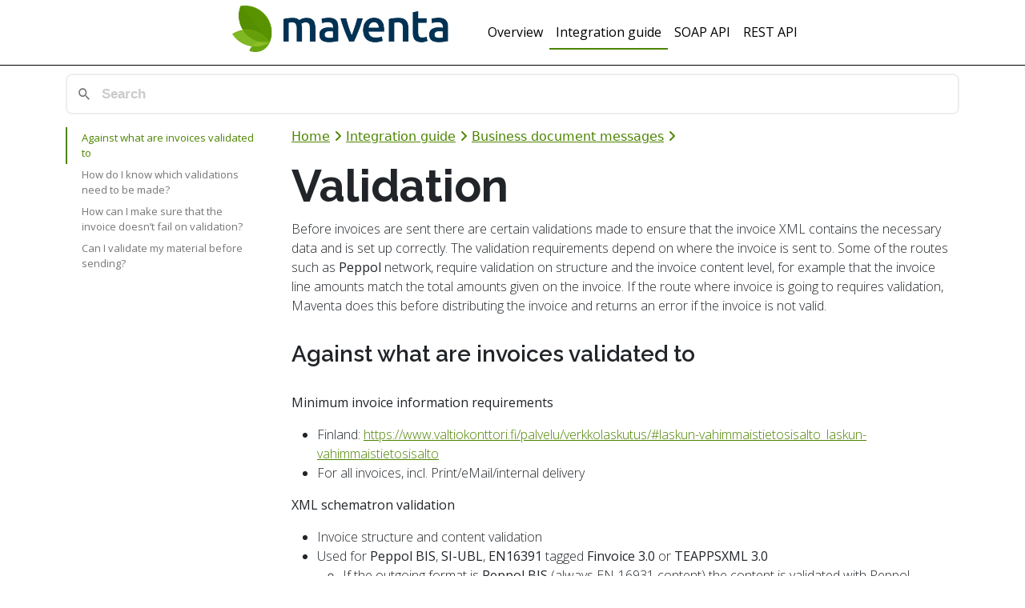

--- FILE ---
content_type: text/html
request_url: https://documentation.maventa.com/integration-guide/business-document-messages/validation/
body_size: 11102
content:
<!doctype html>
<html lang="en">

<head>
  <meta charset="utf-8">
  <meta http-equiv="X-UA-Compatible" content="IE=edge">
  <meta name="viewport" content="width=device-width, initial-scale=1, shrink-to-fit=no">

  <title>Validation</title>
  <meta name="description" content="API Documentation">

  <link rel="apple-touch-icon" sizes="180x180" href="/assets/img/apple-touch-icon.png">
  <link rel="icon" type="image/png" sizes="32x32" href="/assets/img/favicon-32x32.png">
  <link rel="icon" type="image/png" sizes="16x16" href="/assets/img/favicon-16x16.png">
  <link rel="manifest" href="/assets/img/site.webmanifest">

  <link rel="stylesheet" href="https://fonts.googleapis.com/css?family=Open+Sans:300,400|Raleway:300,300i,400,600,700&display=swap">
  <link rel="canonical" href="//integration-guide/business-document-messages/validation/">
  <link rel="alternate" type="application/rss+xml" title="API Documentation" href="/feed.xml">
  <link rel="stylesheet" type="text/css" href="/assets/css/bootstrap-toc.min.css">
  <link rel="stylesheet" type="text/css" href="/pagefind/pagefind-ui.css">
  <link rel="stylesheet" type="text/css" href="/assets/css/maventa_site.css">

  <script src="https://code.jquery.com/jquery-3.4.1.slim.min.js" integrity="sha256-pasqAKBDmFT4eHoN2ndd6lN370kFiGUFyTiUHWhU7k8=" crossorigin="anonymous"></script>

  <script src="/assets/js/bootstrap.bundle.min.js"></script>
  <script src="/assets/js/bootsstrap-toc.min.js"></script>
  <script src="/assets/js/anchor.min.js"></script>
  <script src="/assets/js/site.js"></script>
  <script src="/assets/js/loadjs.js"></script>
  <script src="/assets/js/pagefind.js"></script>
  <script src="/pagefind/pagefind-ui.js"></script>
  <script defer src="/assets/fontawesome/js/brands.js"></script>
  <script defer src="/assets/fontawesome/js/solid.js"></script>
  <script defer src="/assets/fontawesome/js/fontawesome.js"></script>
</head>


  <body class="">
    <nav class="navbar navbar-expand-lg navbar-dark sticky-top">
      <button class="navbar-toggler" type="button" data-toggle="collapse" data-target="#navbarCollapse"
        aria-controls="navbarCollapse" aria-expanded="false" aria-label="Toggle navigation">
        <span class="navbar-toggler-icon"></span>
      </button>
      <div class="collapse navbar-collapse justify-content-center" id="navbarCollapse">
        <a href="/">
          <div class="navbar-logo">
            <img src="/assets/img/maventa-logo.png" alt="logo" class="logo">
          </div>
        </a>
        
          <ul class="navbar-nav upper-nav">
            
              
                <li >
                  <a class="nav-link" href="/overview/">Overview</a>
                </li>
              
            
              
                <li class="nav-item active" >
                  <a class="nav-link" href="/integration-guide/">Integration guide</a>
                </li>
              
            
              
                <li >
                  <a class="nav-link" href="/soap-api/">SOAP API</a>
                </li>
              
            
              
                <li >
                  <a class="nav-link" href="/rest-api/">REST API</a>
                </li>
              
            
              
            
              
            
              
            
              
            
              
            
              
            
              
            
              
            
              
            
              
            
              
            
              
            
              
            
              
            
              
            
              
            
              
            
              
            
              
            
              
            
              
            
              
            
              
            
              
            
              
            
              
            
              
            
              
            
              
            
              
            
              
            
              
            
              
            
              
            
              
            
              
            
              
            
              
                <li >
                  <a class="nav-link" href="/assets/main.css"></a>
                </li>
              
            
              
            
              
            
          </ul>
        
      </div>
    </nav>
    
    <div class="container-fluid">
      <div class="container">
        <div id="search"></div>
        <div class="row">
          <div class="col-sm-3">
            <nav id="toc" class="sticky-top"></nav>
          </div>
          <div class="col-sm-9">
            <div class="breadcrumbs">
  
  
  <a href="/">Home</a>
  
    <i class="fas fa-angle-right"></i>
    
      
      
      
      
      <a href="/integration-guide/">Integration guide</a>
    
  
    <i class="fas fa-angle-right"></i>
    
      
      
      
      
      <a href="/integration-guide/#business-document-messages">Business document messages</a>
    
  
    <i class="fas fa-angle-right"></i>
    
      <!-- Last crumb, no link -->
    
  
</div>

<h1 data-category="Formats" data-section="Validation" data-pagefind-filter="filters[data-category], filters[data-section]" id="validation">Validation</h1>

<p>Before invoices are sent there are certain validations made to ensure that the invoice XML contains the necessary data and is set up correctly. The validation requirements depend on where the invoice is sent to. Some of the routes such as <strong>Peppol</strong> network, require validation on structure and the invoice content level, for example that the invoice line amounts match the total amounts given on the invoice. If the route where invoice is going to requires validation, Maventa does this before distributing the invoice and returns an error if the invoice is not valid.</p>

<h3 id="against-what-are-invoices-validated-to">Against what are invoices validated to</h3>

<p><strong>Minimum invoice information requirements</strong></p>

<ul>
  <li>Finland: <a href="https://www.valtiokonttori.fi/palvelu/verkkolaskutus/#laskun-vahimmaistietosisalto_laskun-vahimmaistietosisalto">https://www.valtiokonttori.fi/palvelu/verkkolaskutus/#laskun-vahimmaistietosisalto_laskun-vahimmaistietosisalto</a></li>
  <li>For all invoices, incl. Print/eMail/internal delivery</li>
</ul>

<p><strong>XML schematron validation</strong></p>

<ul>
  <li>Invoice structure and content validation</li>
  <li>Used for <strong>Peppol BIS</strong>, <strong>SI-UBL</strong>, <strong>EN16391</strong> tagged <strong>Finvoice 3.0</strong> or <strong>TEAPPSXML 3.0</strong>
    <ul>
      <li>If the outgoing format is <strong>Peppol BIS</strong> (always EN-16931 content) the content is validated with Peppol provided schematron.</li>
      <li>If the outgoing invoice is <strong>Finvoice</strong> or <strong>TEAPPSXML</strong> and it is marked as EN-16931 compatible it is validated by the schematron used commonly by the finnish operator network (Verkkolasku Foorumi).</li>
    </ul>
  </li>
  <li>If the invoice is routed to Print / eMail / internal delivery, the schematron result is ignored</li>
</ul>

<p><strong>Bank network validation</strong></p>

<ul>
  <li>Bank network specific validations if invoice is sent to netbank (e.g. due date, <strong>Finvoice</strong> <strong>EPIDetails</strong> element in <strong>B2C</strong> invoices)</li>
</ul>

<p>Note also that in all cases when Maventa converts files, the converted files are made to be structurally correct, i.e. they follow XML schema (<strong>XSD</strong>) of the target conversion format.</p>

<h3 id="how-do-i-know-which-validations-need-to-be-made">How do I know which validations need to be made?</h3>

<p>Maventa does automatically the required validations and returns an error if the invoice is not valid for the route it is sent to.</p>

<p>First validation on minimum invoice information requirements is done before invoice appears on the outgoing invoice listing (UI / API calls). If the invoice doesn’t meet the requirements it will be rejected on the API.</p>

<p>The other validations schematron and bank network will be done if needed once the invoice is  routed and prepared for sending. The status of the invoice will indicate whether it has been sent (1) or still in the sending process (0) or it has failed (99).</p>

<h3 id="how-can-i-make-sure-that-the-invoice-doesnt-fail-on-validation">How can I make sure that the invoice doesn’t fail on validation?</h3>

<p>Make sure that the material you are sending is following the specifications of the format you are using. This ensures also that conversion of the XML will work in a good way. Maventa handles conversions between the supported XML formats. However, note that there may be some limitations if the format version you are using is very old, i.e. there can be some elements that cannot be properly converted. We recommend to use the latest versions of the formats to ensure the best compatibility on conversions.</p>

<p>Links to some commonly used format documentation</p>

<ul>
  <li><a href="https://peppol.eu/peppol-bis-billing-3-0/" target="_blank">Peppol BIS Billing 3.0</a></li>
  <li><a href="https://www.finanssiala.fi/finvoice/Sivut/default.aspx" target="_blank">Finvoice 3.0</a></li>
  <li><a href="https://bix.tieto.com/#/teappsxml" target="_blank">TEAPPSXML 3.0</a></li>
  <li><a href="https://bix.tieto.com/infoFiles/Finvoice3.0_TEAPPSXML3.0_correlation_20210607.pdf" target="_blank">Finvoice 3.0 &amp; TEAPPSXML 3.0 mappings</a></li>
</ul>

<h4 id="finvoice--teappsxml-phase-in-error-message">Finvoice &amp; TEAPPSXML phase-in error message</h4>

<p>Validation rules require changes time to time. There is an error message which reveals the upcoming changes.</p>

<p>The phase-in error message is due to phase-in feedback having revealed an error in e-invoicing data that must be corrected. If not corrected, the error will cause an invoice to be rejected in the next version of rules.
This provides a way for billers and developers to correct the discovered error now, before the launch of the next ruleset.</p>

<h3 id="can-i-validate-my-material-before-sending">Can I validate my material before sending?</h3>

<p>There are different validation tools that can be used for validating the material you are about to send.</p>

<p>Maventa offers possibility to validate documents with <a href="/rest-api//#validator-api">Validator API</a>.</p>

<p>The tool supports also schematron validation of <strong>Peppol BIS 3.0</strong>, <strong>TEAPPSXML 3.0</strong> and <strong>Finvoice 3.0</strong>.</p>

            <a onclick="topFunction()" id="topBtn" data-toggle="tooltip" data-placement="left" title="Go to top">
              <i class="fa-solid fa-angles-up fa-3x"></i>
            </a>
          </div>
        </div>
      </div>
    </div>

    <script type="text/javascript">
	$(document).ready(async function() {
    await loadJs("/assets/js/gototop.js");
	});
</script>
  </body>
</html>

--- FILE ---
content_type: text/css
request_url: https://documentation.maventa.com/assets/css/bootstrap-toc.min.css
body_size: 1318
content:
/*!
 * Bootstrap Table of Contents v1.0.1 (http://afeld.github.io/bootstrap-toc/)
 * Copyright 2015 Aidan Feldman
 * Licensed under MIT (https://github.com/afeld/bootstrap-toc/blob/gh-pages/LICENSE.md) */
 nav[data-toggle=toc] .nav>li>a {
   display:block;
   padding:4px 20px;
   font-size:13px;
   font-weight:500;
   color:#767676
  }

 nav[data-toggle=toc] .nav>li>a:focus,nav[data-toggle=toc] .nav>li>a:hover {
   padding-left:19px;
   color:#563d7c;
   text-decoration:none;
   background-color:transparent;
   border-left:1px solid #563d7c
  }

 nav[data-toggle=toc] .nav-link.active,nav[data-toggle=toc] .nav-link.active:focus,nav[data-toggle=toc] .nav-link.active:hover {
   padding-left:18px;
   font-weight:700;
   color:#563d7c;
   background-color:transparent;
   border-left:2px solid #563d7c
  }

 nav[data-toggle=toc] .nav-link+ul {
   display:none;
   padding-bottom:10px
  }

 nav[data-toggle=toc] .nav .nav>li>a {
   padding-top:1px;
   padding-bottom:1px;
   padding-left:30px;
   font-size:12px;
   font-weight:400
  }

 nav[data-toggle=toc] .nav .nav>li>a:focus,nav[data-toggle=toc] .nav .nav>li>a:hover {
   padding-left:29px
  }

 nav[data-toggle=toc] .nav .nav>li>.active,nav[data-toggle=toc] .nav .nav>li>.active:focus,nav[data-toggle=toc] .nav .nav>li>.active:hover {
   padding-left:28px;
   font-weight:500
  }
 
  nav[data-toggle=toc] .nav-link.active+ul {
    display:block
  }

--- FILE ---
content_type: application/javascript
request_url: https://documentation.maventa.com/assets/js/gototop.js
body_size: 498
content:
// Go to top button
  // Get the button
var mybutton = document.getElementById("topBtn");

// When the user scrolls down 20px from the top of the document, show the button
window.onscroll = function () { scrollFunction() };

function scrollFunction() {
	if (document.body.scrollTop > 20 || document.documentElement.scrollTop > 20) {
			mybutton.style.display = "block";
	} else {
			mybutton.style.display = "none";
	}
}

// When the user clicks on the button, scroll to the top of the document
function topFunction() {
	document.body.scrollTop = 0;
	document.documentElement.scrollTop = 0;
}

--- FILE ---
content_type: application/javascript
request_url: https://documentation.maventa.com/assets/js/pagefind.js
body_size: 236
content:
window.addEventListener('DOMContentLoaded', async (event) => {
    new PagefindUI({ 
      element: "#search",
      highlightParam: "highlight",
      showSubResults: true,
      showEmptyFilters: false
    });

    await import('/pagefind/pagefind-highlight.js');
    new PagefindHighlight({ highlightParam: "highlight" });
});


--- FILE ---
content_type: application/javascript
request_url: https://documentation.maventa.com/assets/js/anchor.min.js
body_size: 8402
content:
// @license magnet:?xt=urn:btih:d3d9a9a6595521f9666a5e94cc830dab83b65699&dn=expat.txt Expat
//
// AnchorJS - v5.0.0 - 2023-01-18
// https://www.bryanbraun.com/anchorjs/
// Copyright (c) 2023 Bryan Braun; Licensed MIT
//
// @license magnet:?xt=urn:btih:d3d9a9a6595521f9666a5e94cc830dab83b65699&dn=expat.txt Expat
!(function (A, e) {
  "use strict";
  "function" == typeof define && define.amd
    ? define([], e)
    : "object" == typeof module && module.exports
    ? (module.exports = e())
    : ((A.AnchorJS = e()), (A.anchors = new A.AnchorJS()));
})(globalThis, function () {
  "use strict";
  return function (A) {
    function u(A) {
      (A.icon = Object.prototype.hasOwnProperty.call(A, "icon") ? A.icon : ""),
        (A.visible = Object.prototype.hasOwnProperty.call(A, "visible")
          ? A.visible
          : "hover"),
        (A.placement = Object.prototype.hasOwnProperty.call(A, "placement")
          ? A.placement
          : "right"),
        (A.ariaLabel = Object.prototype.hasOwnProperty.call(A, "ariaLabel")
          ? A.ariaLabel
          : "Anchor"),
        (A.class = Object.prototype.hasOwnProperty.call(A, "class")
          ? A.class
          : ""),
        (A.base = Object.prototype.hasOwnProperty.call(A, "base")
          ? A.base
          : ""),
        (A.truncate = Object.prototype.hasOwnProperty.call(A, "truncate")
          ? Math.floor(A.truncate)
          : 64),
        (A.titleText = Object.prototype.hasOwnProperty.call(A, "titleText")
          ? A.titleText
          : "");
    }
    function d(A) {
      var e;
      if ("string" == typeof A || A instanceof String)
        e = [].slice.call(document.querySelectorAll(A));
      else {
        if (!(Array.isArray(A) || A instanceof NodeList))
          throw new TypeError("The selector provided to AnchorJS was invalid.");
        e = [].slice.call(A);
      }
      return e;
    }
    (this.options = A || {}),
      (this.elements = []),
      u(this.options),
      (this.add = function (A) {
        var e,
          t,
          o,
          i,
          n,
          s,
          a,
          r,
          l,
          c,
          h,
          p = [];
        if (
          (u(this.options),
          0 !== (e = d((A = A || "h2, h3, h4, h5, h6"))).length)
        ) {
          for (
            null === document.head.querySelector("style.anchorjs") &&
              (((A = document.createElement("style")).className = "anchorjs"),
              A.appendChild(document.createTextNode("")),
              void 0 ===
              (h = document.head.querySelector('[rel="stylesheet"],style'))
                ? document.head.appendChild(A)
                : document.head.insertBefore(A, h),
              A.sheet.insertRule(
                ".anchorjs-link{opacity:0;text-decoration:none;-webkit-font-smoothing:antialiased;-moz-osx-font-smoothing:grayscale}",
                A.sheet.cssRules.length
              ),
              A.sheet.insertRule(
                ":hover>.anchorjs-link,.anchorjs-link:focus{opacity:1}",
                A.sheet.cssRules.length
              ),
              A.sheet.insertRule(
                "[data-anchorjs-icon]::after{content:attr(data-anchorjs-icon)}",
                A.sheet.cssRules.length
              ),
              A.sheet.insertRule(
                '@font-face{font-family:anchorjs-icons;src:url([data-uri]) format("truetype")}',
                A.sheet.cssRules.length
              )),
              h = document.querySelectorAll("[id]"),
              t = [].map.call(h, function (A) {
                return A.id;
              }),
              i = 0;
            i < e.length;
            i++
          )
            if (this.hasAnchorJSLink(e[i])) p.push(i);
            else {
              if (e[i].hasAttribute("id")) o = e[i].getAttribute("id");
              else if (e[i].hasAttribute("data-anchor-id"))
                o = e[i].getAttribute("data-anchor-id");
              else {
                for (
                  r = a = this.urlify(e[i].textContent), s = 0;
                  (n = t.indexOf((r = void 0 !== n ? a + "-" + s : r))),
                    (s += 1),
                    -1 !== n;

                );
                (n = void 0), t.push(r), e[i].setAttribute("id", r), (o = r);
              }
              ((l = document.createElement("a")).className =
                "anchorjs-link " + this.options.class),
                l.setAttribute("aria-label", this.options.ariaLabel),
                l.setAttribute("data-anchorjs-icon", this.options.icon),
                this.options.titleText && (l.title = this.options.titleText),
                (c = document.querySelector("base")
                  ? window.location.pathname + window.location.search
                  : ""),
                (c = this.options.base || c),
                (l.href = c + "#" + o),
                "always" === this.options.visible && (l.style.opacity = "1"),
                "" === this.options.icon &&
                  ((l.style.font = "1em/1 anchorjs-icons"),
                  "left" === this.options.placement) &&
                  (l.style.lineHeight = "inherit"),
                "left" === this.options.placement
                  ? ((l.style.position = "absolute"),
                    (l.style.marginLeft = "-1.25em"),
                    (l.style.paddingRight = ".25em"),
                    (l.style.paddingLeft = ".25em"),
                    e[i].insertBefore(l, e[i].firstChild))
                  : ((l.style.marginLeft = ".1875em"),
                    (l.style.paddingRight = ".1875em"),
                    (l.style.paddingLeft = ".1875em"),
                    e[i].appendChild(l));
            }
          for (i = 0; i < p.length; i++) e.splice(p[i] - i, 1);
          this.elements = this.elements.concat(e);
        }
        return this;
      }),
      (this.remove = function (A) {
        for (var e, t, o = d(A), i = 0; i < o.length; i++)
          (t = o[i].querySelector(".anchorjs-link")) &&
            (-1 !== (e = this.elements.indexOf(o[i])) &&
              this.elements.splice(e, 1),
            o[i].removeChild(t));
        return this;
      }),
      (this.removeAll = function () {
        this.remove(this.elements);
      }),
      (this.urlify = function (A) {
        var e = document.createElement("textarea");
        return (
          (e.innerHTML = A),
          (A = e.value),
          this.options.truncate || u(this.options),
          A.trim()
            .replace(/'/gi, "")
            .replace(/[& +$,:;=?@"#{}|^~[`%!'<>\]./()*\\\n\t\b\v\u00A0]/g, "-")
            .replace(/-{2,}/g, "-")
            .substring(0, this.options.truncate)
            .replace(/^-+|-+$/gm, "")
            .toLowerCase()
        );
      }),
      (this.hasAnchorJSLink = function (A) {
        var e =
            A.firstChild &&
            -1 <
              (" " + A.firstChild.className + " ").indexOf(" anchorjs-link "),
          A =
            A.lastChild &&
            -1 < (" " + A.lastChild.className + " ").indexOf(" anchorjs-link ");
        return e || A || !1;
      });
  };
});
// @license-end

--- FILE ---
content_type: application/javascript
request_url: https://documentation.maventa.com/pagefind/pagefind-highlight.js
body_size: 43877
content:
var __create = Object.create;
var __defProp = Object.defineProperty;
var __getOwnPropDesc = Object.getOwnPropertyDescriptor;
var __getOwnPropNames = Object.getOwnPropertyNames;
var __getProtoOf = Object.getPrototypeOf;
var __hasOwnProp = Object.prototype.hasOwnProperty;
var __commonJS = (cb, mod) => function __require() {
  return mod || (0, cb[__getOwnPropNames(cb)[0]])((mod = { exports: {} }).exports, mod), mod.exports;
};
var __copyProps = (to, from, except, desc) => {
  if (from && typeof from === "object" || typeof from === "function") {
    for (let key of __getOwnPropNames(from))
      if (!__hasOwnProp.call(to, key) && key !== except)
        __defProp(to, key, { get: () => from[key], enumerable: !(desc = __getOwnPropDesc(from, key)) || desc.enumerable });
  }
  return to;
};
var __toESM = (mod, isNodeMode, target) => (target = mod != null ? __create(__getProtoOf(mod)) : {}, __copyProps(
  // If the importer is in node compatibility mode or this is not an ESM
  // file that has been converted to a CommonJS file using a Babel-
  // compatible transform (i.e. "__esModule" has not been set), then set
  // "default" to the CommonJS "module.exports" for node compatibility.
  isNodeMode || !mod || !mod.__esModule ? __defProp(target, "default", { value: mod, enumerable: true }) : target,
  mod
));

// node_modules/mark.js/dist/mark.js
var require_mark = __commonJS({
  "node_modules/mark.js/dist/mark.js"(exports, module) {
    (function(global, factory) {
      typeof exports === "object" && typeof module !== "undefined" ? module.exports = factory() : typeof define === "function" && define.amd ? define(factory) : global.Mark = factory();
    })(exports, (function() {
      "use strict";
      var _typeof = typeof Symbol === "function" && typeof Symbol.iterator === "symbol" ? function(obj) {
        return typeof obj;
      } : function(obj) {
        return obj && typeof Symbol === "function" && obj.constructor === Symbol && obj !== Symbol.prototype ? "symbol" : typeof obj;
      };
      var classCallCheck = function(instance, Constructor) {
        if (!(instance instanceof Constructor)) {
          throw new TypeError("Cannot call a class as a function");
        }
      };
      var createClass = /* @__PURE__ */ (function() {
        function defineProperties(target, props) {
          for (var i = 0; i < props.length; i++) {
            var descriptor = props[i];
            descriptor.enumerable = descriptor.enumerable || false;
            descriptor.configurable = true;
            if ("value" in descriptor) descriptor.writable = true;
            Object.defineProperty(target, descriptor.key, descriptor);
          }
        }
        return function(Constructor, protoProps, staticProps) {
          if (protoProps) defineProperties(Constructor.prototype, protoProps);
          if (staticProps) defineProperties(Constructor, staticProps);
          return Constructor;
        };
      })();
      var _extends = Object.assign || function(target) {
        for (var i = 1; i < arguments.length; i++) {
          var source = arguments[i];
          for (var key in source) {
            if (Object.prototype.hasOwnProperty.call(source, key)) {
              target[key] = source[key];
            }
          }
        }
        return target;
      };
      var DOMIterator = (function() {
        function DOMIterator2(ctx) {
          var iframes = arguments.length > 1 && arguments[1] !== void 0 ? arguments[1] : true;
          var exclude = arguments.length > 2 && arguments[2] !== void 0 ? arguments[2] : [];
          var iframesTimeout = arguments.length > 3 && arguments[3] !== void 0 ? arguments[3] : 5e3;
          classCallCheck(this, DOMIterator2);
          this.ctx = ctx;
          this.iframes = iframes;
          this.exclude = exclude;
          this.iframesTimeout = iframesTimeout;
        }
        createClass(DOMIterator2, [{
          key: "getContexts",
          value: function getContexts() {
            var ctx = void 0, filteredCtx = [];
            if (typeof this.ctx === "undefined" || !this.ctx) {
              ctx = [];
            } else if (NodeList.prototype.isPrototypeOf(this.ctx)) {
              ctx = Array.prototype.slice.call(this.ctx);
            } else if (Array.isArray(this.ctx)) {
              ctx = this.ctx;
            } else if (typeof this.ctx === "string") {
              ctx = Array.prototype.slice.call(document.querySelectorAll(this.ctx));
            } else {
              ctx = [this.ctx];
            }
            ctx.forEach(function(ctx2) {
              var isDescendant = filteredCtx.filter(function(contexts) {
                return contexts.contains(ctx2);
              }).length > 0;
              if (filteredCtx.indexOf(ctx2) === -1 && !isDescendant) {
                filteredCtx.push(ctx2);
              }
            });
            return filteredCtx;
          }
        }, {
          key: "getIframeContents",
          value: function getIframeContents(ifr, successFn) {
            var errorFn = arguments.length > 2 && arguments[2] !== void 0 ? arguments[2] : function() {
            };
            var doc = void 0;
            try {
              var ifrWin = ifr.contentWindow;
              doc = ifrWin.document;
              if (!ifrWin || !doc) {
                throw new Error("iframe inaccessible");
              }
            } catch (e) {
              errorFn();
            }
            if (doc) {
              successFn(doc);
            }
          }
        }, {
          key: "isIframeBlank",
          value: function isIframeBlank(ifr) {
            var bl = "about:blank", src = ifr.getAttribute("src").trim(), href = ifr.contentWindow.location.href;
            return href === bl && src !== bl && src;
          }
        }, {
          key: "observeIframeLoad",
          value: function observeIframeLoad(ifr, successFn, errorFn) {
            var _this = this;
            var called = false, tout = null;
            var listener = function listener2() {
              if (called) {
                return;
              }
              called = true;
              clearTimeout(tout);
              try {
                if (!_this.isIframeBlank(ifr)) {
                  ifr.removeEventListener("load", listener2);
                  _this.getIframeContents(ifr, successFn, errorFn);
                }
              } catch (e) {
                errorFn();
              }
            };
            ifr.addEventListener("load", listener);
            tout = setTimeout(listener, this.iframesTimeout);
          }
        }, {
          key: "onIframeReady",
          value: function onIframeReady(ifr, successFn, errorFn) {
            try {
              if (ifr.contentWindow.document.readyState === "complete") {
                if (this.isIframeBlank(ifr)) {
                  this.observeIframeLoad(ifr, successFn, errorFn);
                } else {
                  this.getIframeContents(ifr, successFn, errorFn);
                }
              } else {
                this.observeIframeLoad(ifr, successFn, errorFn);
              }
            } catch (e) {
              errorFn();
            }
          }
        }, {
          key: "waitForIframes",
          value: function waitForIframes(ctx, done) {
            var _this2 = this;
            var eachCalled = 0;
            this.forEachIframe(ctx, function() {
              return true;
            }, function(ifr) {
              eachCalled++;
              _this2.waitForIframes(ifr.querySelector("html"), function() {
                if (!--eachCalled) {
                  done();
                }
              });
            }, function(handled) {
              if (!handled) {
                done();
              }
            });
          }
        }, {
          key: "forEachIframe",
          value: function forEachIframe(ctx, filter, each) {
            var _this3 = this;
            var end = arguments.length > 3 && arguments[3] !== void 0 ? arguments[3] : function() {
            };
            var ifr = ctx.querySelectorAll("iframe"), open = ifr.length, handled = 0;
            ifr = Array.prototype.slice.call(ifr);
            var checkEnd = function checkEnd2() {
              if (--open <= 0) {
                end(handled);
              }
            };
            if (!open) {
              checkEnd();
            }
            ifr.forEach(function(ifr2) {
              if (DOMIterator2.matches(ifr2, _this3.exclude)) {
                checkEnd();
              } else {
                _this3.onIframeReady(ifr2, function(con) {
                  if (filter(ifr2)) {
                    handled++;
                    each(con);
                  }
                  checkEnd();
                }, checkEnd);
              }
            });
          }
        }, {
          key: "createIterator",
          value: function createIterator(ctx, whatToShow, filter) {
            return document.createNodeIterator(ctx, whatToShow, filter, false);
          }
        }, {
          key: "createInstanceOnIframe",
          value: function createInstanceOnIframe(contents) {
            return new DOMIterator2(contents.querySelector("html"), this.iframes);
          }
        }, {
          key: "compareNodeIframe",
          value: function compareNodeIframe(node, prevNode, ifr) {
            var compCurr = node.compareDocumentPosition(ifr), prev = Node.DOCUMENT_POSITION_PRECEDING;
            if (compCurr & prev) {
              if (prevNode !== null) {
                var compPrev = prevNode.compareDocumentPosition(ifr), after = Node.DOCUMENT_POSITION_FOLLOWING;
                if (compPrev & after) {
                  return true;
                }
              } else {
                return true;
              }
            }
            return false;
          }
        }, {
          key: "getIteratorNode",
          value: function getIteratorNode(itr) {
            var prevNode = itr.previousNode();
            var node = void 0;
            if (prevNode === null) {
              node = itr.nextNode();
            } else {
              node = itr.nextNode() && itr.nextNode();
            }
            return {
              prevNode,
              node
            };
          }
        }, {
          key: "checkIframeFilter",
          value: function checkIframeFilter(node, prevNode, currIfr, ifr) {
            var key = false, handled = false;
            ifr.forEach(function(ifrDict, i) {
              if (ifrDict.val === currIfr) {
                key = i;
                handled = ifrDict.handled;
              }
            });
            if (this.compareNodeIframe(node, prevNode, currIfr)) {
              if (key === false && !handled) {
                ifr.push({
                  val: currIfr,
                  handled: true
                });
              } else if (key !== false && !handled) {
                ifr[key].handled = true;
              }
              return true;
            }
            if (key === false) {
              ifr.push({
                val: currIfr,
                handled: false
              });
            }
            return false;
          }
        }, {
          key: "handleOpenIframes",
          value: function handleOpenIframes(ifr, whatToShow, eCb, fCb) {
            var _this4 = this;
            ifr.forEach(function(ifrDict) {
              if (!ifrDict.handled) {
                _this4.getIframeContents(ifrDict.val, function(con) {
                  _this4.createInstanceOnIframe(con).forEachNode(whatToShow, eCb, fCb);
                });
              }
            });
          }
        }, {
          key: "iterateThroughNodes",
          value: function iterateThroughNodes(whatToShow, ctx, eachCb, filterCb, doneCb) {
            var _this5 = this;
            var itr = this.createIterator(ctx, whatToShow, filterCb);
            var ifr = [], elements = [], node = void 0, prevNode = void 0, retrieveNodes = function retrieveNodes2() {
              var _getIteratorNode = _this5.getIteratorNode(itr);
              prevNode = _getIteratorNode.prevNode;
              node = _getIteratorNode.node;
              return node;
            };
            while (retrieveNodes()) {
              if (this.iframes) {
                this.forEachIframe(ctx, function(currIfr) {
                  return _this5.checkIframeFilter(node, prevNode, currIfr, ifr);
                }, function(con) {
                  _this5.createInstanceOnIframe(con).forEachNode(whatToShow, function(ifrNode) {
                    return elements.push(ifrNode);
                  }, filterCb);
                });
              }
              elements.push(node);
            }
            elements.forEach(function(node2) {
              eachCb(node2);
            });
            if (this.iframes) {
              this.handleOpenIframes(ifr, whatToShow, eachCb, filterCb);
            }
            doneCb();
          }
        }, {
          key: "forEachNode",
          value: function forEachNode(whatToShow, each, filter) {
            var _this6 = this;
            var done = arguments.length > 3 && arguments[3] !== void 0 ? arguments[3] : function() {
            };
            var contexts = this.getContexts();
            var open = contexts.length;
            if (!open) {
              done();
            }
            contexts.forEach(function(ctx) {
              var ready = function ready2() {
                _this6.iterateThroughNodes(whatToShow, ctx, each, filter, function() {
                  if (--open <= 0) {
                    done();
                  }
                });
              };
              if (_this6.iframes) {
                _this6.waitForIframes(ctx, ready);
              } else {
                ready();
              }
            });
          }
        }], [{
          key: "matches",
          value: function matches(element, selector) {
            var selectors = typeof selector === "string" ? [selector] : selector, fn = element.matches || element.matchesSelector || element.msMatchesSelector || element.mozMatchesSelector || element.oMatchesSelector || element.webkitMatchesSelector;
            if (fn) {
              var match = false;
              selectors.every(function(sel) {
                if (fn.call(element, sel)) {
                  match = true;
                  return false;
                }
                return true;
              });
              return match;
            } else {
              return false;
            }
          }
        }]);
        return DOMIterator2;
      })();
      var Mark$1 = (function() {
        function Mark3(ctx) {
          classCallCheck(this, Mark3);
          this.ctx = ctx;
          this.ie = false;
          var ua = window.navigator.userAgent;
          if (ua.indexOf("MSIE") > -1 || ua.indexOf("Trident") > -1) {
            this.ie = true;
          }
        }
        createClass(Mark3, [{
          key: "log",
          value: function log(msg) {
            var level = arguments.length > 1 && arguments[1] !== void 0 ? arguments[1] : "debug";
            var log2 = this.opt.log;
            if (!this.opt.debug) {
              return;
            }
            if ((typeof log2 === "undefined" ? "undefined" : _typeof(log2)) === "object" && typeof log2[level] === "function") {
              log2[level]("mark.js: " + msg);
            }
          }
        }, {
          key: "escapeStr",
          value: function escapeStr(str) {
            return str.replace(/[\-\[\]\/\{\}\(\)\*\+\?\.\\\^\$\|]/g, "\\$&");
          }
        }, {
          key: "createRegExp",
          value: function createRegExp(str) {
            if (this.opt.wildcards !== "disabled") {
              str = this.setupWildcardsRegExp(str);
            }
            str = this.escapeStr(str);
            if (Object.keys(this.opt.synonyms).length) {
              str = this.createSynonymsRegExp(str);
            }
            if (this.opt.ignoreJoiners || this.opt.ignorePunctuation.length) {
              str = this.setupIgnoreJoinersRegExp(str);
            }
            if (this.opt.diacritics) {
              str = this.createDiacriticsRegExp(str);
            }
            str = this.createMergedBlanksRegExp(str);
            if (this.opt.ignoreJoiners || this.opt.ignorePunctuation.length) {
              str = this.createJoinersRegExp(str);
            }
            if (this.opt.wildcards !== "disabled") {
              str = this.createWildcardsRegExp(str);
            }
            str = this.createAccuracyRegExp(str);
            return str;
          }
        }, {
          key: "createSynonymsRegExp",
          value: function createSynonymsRegExp(str) {
            var syn = this.opt.synonyms, sens = this.opt.caseSensitive ? "" : "i", joinerPlaceholder = this.opt.ignoreJoiners || this.opt.ignorePunctuation.length ? "\0" : "";
            for (var index in syn) {
              if (syn.hasOwnProperty(index)) {
                var value = syn[index], k1 = this.opt.wildcards !== "disabled" ? this.setupWildcardsRegExp(index) : this.escapeStr(index), k2 = this.opt.wildcards !== "disabled" ? this.setupWildcardsRegExp(value) : this.escapeStr(value);
                if (k1 !== "" && k2 !== "") {
                  str = str.replace(new RegExp("(" + this.escapeStr(k1) + "|" + this.escapeStr(k2) + ")", "gm" + sens), joinerPlaceholder + ("(" + this.processSynomyms(k1) + "|") + (this.processSynomyms(k2) + ")") + joinerPlaceholder);
                }
              }
            }
            return str;
          }
        }, {
          key: "processSynomyms",
          value: function processSynomyms(str) {
            if (this.opt.ignoreJoiners || this.opt.ignorePunctuation.length) {
              str = this.setupIgnoreJoinersRegExp(str);
            }
            return str;
          }
        }, {
          key: "setupWildcardsRegExp",
          value: function setupWildcardsRegExp(str) {
            str = str.replace(/(?:\\)*\?/g, function(val) {
              return val.charAt(0) === "\\" ? "?" : "";
            });
            return str.replace(/(?:\\)*\*/g, function(val) {
              return val.charAt(0) === "\\" ? "*" : "";
            });
          }
        }, {
          key: "createWildcardsRegExp",
          value: function createWildcardsRegExp(str) {
            var spaces = this.opt.wildcards === "withSpaces";
            return str.replace(/\u0001/g, spaces ? "[\\S\\s]?" : "\\S?").replace(/\u0002/g, spaces ? "[\\S\\s]*?" : "\\S*");
          }
        }, {
          key: "setupIgnoreJoinersRegExp",
          value: function setupIgnoreJoinersRegExp(str) {
            return str.replace(/[^(|)\\]/g, function(val, indx, original) {
              var nextChar = original.charAt(indx + 1);
              if (/[(|)\\]/.test(nextChar) || nextChar === "") {
                return val;
              } else {
                return val + "\0";
              }
            });
          }
        }, {
          key: "createJoinersRegExp",
          value: function createJoinersRegExp(str) {
            var joiner = [];
            var ignorePunctuation = this.opt.ignorePunctuation;
            if (Array.isArray(ignorePunctuation) && ignorePunctuation.length) {
              joiner.push(this.escapeStr(ignorePunctuation.join("")));
            }
            if (this.opt.ignoreJoiners) {
              joiner.push("\\u00ad\\u200b\\u200c\\u200d");
            }
            return joiner.length ? str.split(/\u0000+/).join("[" + joiner.join("") + "]*") : str;
          }
        }, {
          key: "createDiacriticsRegExp",
          value: function createDiacriticsRegExp(str) {
            var sens = this.opt.caseSensitive ? "" : "i", dct = this.opt.caseSensitive ? ["a\xE0\xE1\u1EA3\xE3\u1EA1\u0103\u1EB1\u1EAF\u1EB3\u1EB5\u1EB7\xE2\u1EA7\u1EA5\u1EA9\u1EAB\u1EAD\xE4\xE5\u0101\u0105", "A\xC0\xC1\u1EA2\xC3\u1EA0\u0102\u1EB0\u1EAE\u1EB2\u1EB4\u1EB6\xC2\u1EA6\u1EA4\u1EA8\u1EAA\u1EAC\xC4\xC5\u0100\u0104", "c\xE7\u0107\u010D", "C\xC7\u0106\u010C", "d\u0111\u010F", "D\u0110\u010E", "e\xE8\xE9\u1EBB\u1EBD\u1EB9\xEA\u1EC1\u1EBF\u1EC3\u1EC5\u1EC7\xEB\u011B\u0113\u0119", "E\xC8\xC9\u1EBA\u1EBC\u1EB8\xCA\u1EC0\u1EBE\u1EC2\u1EC4\u1EC6\xCB\u011A\u0112\u0118", "i\xEC\xED\u1EC9\u0129\u1ECB\xEE\xEF\u012B", "I\xCC\xCD\u1EC8\u0128\u1ECA\xCE\xCF\u012A", "l\u0142", "L\u0141", "n\xF1\u0148\u0144", "N\xD1\u0147\u0143", "o\xF2\xF3\u1ECF\xF5\u1ECD\xF4\u1ED3\u1ED1\u1ED5\u1ED7\u1ED9\u01A1\u1EDF\u1EE1\u1EDB\u1EDD\u1EE3\xF6\xF8\u014D", "O\xD2\xD3\u1ECE\xD5\u1ECC\xD4\u1ED2\u1ED0\u1ED4\u1ED6\u1ED8\u01A0\u1EDE\u1EE0\u1EDA\u1EDC\u1EE2\xD6\xD8\u014C", "r\u0159", "R\u0158", "s\u0161\u015B\u0219\u015F", "S\u0160\u015A\u0218\u015E", "t\u0165\u021B\u0163", "T\u0164\u021A\u0162", "u\xF9\xFA\u1EE7\u0169\u1EE5\u01B0\u1EEB\u1EE9\u1EED\u1EEF\u1EF1\xFB\xFC\u016F\u016B", "U\xD9\xDA\u1EE6\u0168\u1EE4\u01AF\u1EEA\u1EE8\u1EEC\u1EEE\u1EF0\xDB\xDC\u016E\u016A", "y\xFD\u1EF3\u1EF7\u1EF9\u1EF5\xFF", "Y\xDD\u1EF2\u1EF6\u1EF8\u1EF4\u0178", "z\u017E\u017C\u017A", "Z\u017D\u017B\u0179"] : ["a\xE0\xE1\u1EA3\xE3\u1EA1\u0103\u1EB1\u1EAF\u1EB3\u1EB5\u1EB7\xE2\u1EA7\u1EA5\u1EA9\u1EAB\u1EAD\xE4\xE5\u0101\u0105A\xC0\xC1\u1EA2\xC3\u1EA0\u0102\u1EB0\u1EAE\u1EB2\u1EB4\u1EB6\xC2\u1EA6\u1EA4\u1EA8\u1EAA\u1EAC\xC4\xC5\u0100\u0104", "c\xE7\u0107\u010DC\xC7\u0106\u010C", "d\u0111\u010FD\u0110\u010E", "e\xE8\xE9\u1EBB\u1EBD\u1EB9\xEA\u1EC1\u1EBF\u1EC3\u1EC5\u1EC7\xEB\u011B\u0113\u0119E\xC8\xC9\u1EBA\u1EBC\u1EB8\xCA\u1EC0\u1EBE\u1EC2\u1EC4\u1EC6\xCB\u011A\u0112\u0118", "i\xEC\xED\u1EC9\u0129\u1ECB\xEE\xEF\u012BI\xCC\xCD\u1EC8\u0128\u1ECA\xCE\xCF\u012A", "l\u0142L\u0141", "n\xF1\u0148\u0144N\xD1\u0147\u0143", "o\xF2\xF3\u1ECF\xF5\u1ECD\xF4\u1ED3\u1ED1\u1ED5\u1ED7\u1ED9\u01A1\u1EDF\u1EE1\u1EDB\u1EDD\u1EE3\xF6\xF8\u014DO\xD2\xD3\u1ECE\xD5\u1ECC\xD4\u1ED2\u1ED0\u1ED4\u1ED6\u1ED8\u01A0\u1EDE\u1EE0\u1EDA\u1EDC\u1EE2\xD6\xD8\u014C", "r\u0159R\u0158", "s\u0161\u015B\u0219\u015FS\u0160\u015A\u0218\u015E", "t\u0165\u021B\u0163T\u0164\u021A\u0162", "u\xF9\xFA\u1EE7\u0169\u1EE5\u01B0\u1EEB\u1EE9\u1EED\u1EEF\u1EF1\xFB\xFC\u016F\u016BU\xD9\xDA\u1EE6\u0168\u1EE4\u01AF\u1EEA\u1EE8\u1EEC\u1EEE\u1EF0\xDB\xDC\u016E\u016A", "y\xFD\u1EF3\u1EF7\u1EF9\u1EF5\xFFY\xDD\u1EF2\u1EF6\u1EF8\u1EF4\u0178", "z\u017E\u017C\u017AZ\u017D\u017B\u0179"];
            var handled = [];
            str.split("").forEach(function(ch) {
              dct.every(function(dct2) {
                if (dct2.indexOf(ch) !== -1) {
                  if (handled.indexOf(dct2) > -1) {
                    return false;
                  }
                  str = str.replace(new RegExp("[" + dct2 + "]", "gm" + sens), "[" + dct2 + "]");
                  handled.push(dct2);
                }
                return true;
              });
            });
            return str;
          }
        }, {
          key: "createMergedBlanksRegExp",
          value: function createMergedBlanksRegExp(str) {
            return str.replace(/[\s]+/gmi, "[\\s]+");
          }
        }, {
          key: "createAccuracyRegExp",
          value: function createAccuracyRegExp(str) {
            var _this = this;
            var chars = "!\"#$%&'()*+,-./:;<=>?@[\\]^_`{|}~\xA1\xBF";
            var acc = this.opt.accuracy, val = typeof acc === "string" ? acc : acc.value, ls = typeof acc === "string" ? [] : acc.limiters, lsJoin = "";
            ls.forEach(function(limiter) {
              lsJoin += "|" + _this.escapeStr(limiter);
            });
            switch (val) {
              case "partially":
              default:
                return "()(" + str + ")";
              case "complementary":
                lsJoin = "\\s" + (lsJoin ? lsJoin : this.escapeStr(chars));
                return "()([^" + lsJoin + "]*" + str + "[^" + lsJoin + "]*)";
              case "exactly":
                return "(^|\\s" + lsJoin + ")(" + str + ")(?=$|\\s" + lsJoin + ")";
            }
          }
        }, {
          key: "getSeparatedKeywords",
          value: function getSeparatedKeywords(sv) {
            var _this2 = this;
            var stack = [];
            sv.forEach(function(kw) {
              if (!_this2.opt.separateWordSearch) {
                if (kw.trim() && stack.indexOf(kw) === -1) {
                  stack.push(kw);
                }
              } else {
                kw.split(" ").forEach(function(kwSplitted) {
                  if (kwSplitted.trim() && stack.indexOf(kwSplitted) === -1) {
                    stack.push(kwSplitted);
                  }
                });
              }
            });
            return {
              "keywords": stack.sort(function(a, b) {
                return b.length - a.length;
              }),
              "length": stack.length
            };
          }
        }, {
          key: "isNumeric",
          value: function isNumeric(value) {
            return Number(parseFloat(value)) == value;
          }
        }, {
          key: "checkRanges",
          value: function checkRanges(array) {
            var _this3 = this;
            if (!Array.isArray(array) || Object.prototype.toString.call(array[0]) !== "[object Object]") {
              this.log("markRanges() will only accept an array of objects");
              this.opt.noMatch(array);
              return [];
            }
            var stack = [];
            var last = 0;
            array.sort(function(a, b) {
              return a.start - b.start;
            }).forEach(function(item) {
              var _callNoMatchOnInvalid = _this3.callNoMatchOnInvalidRanges(item, last), start = _callNoMatchOnInvalid.start, end = _callNoMatchOnInvalid.end, valid = _callNoMatchOnInvalid.valid;
              if (valid) {
                item.start = start;
                item.length = end - start;
                stack.push(item);
                last = end;
              }
            });
            return stack;
          }
        }, {
          key: "callNoMatchOnInvalidRanges",
          value: function callNoMatchOnInvalidRanges(range, last) {
            var start = void 0, end = void 0, valid = false;
            if (range && typeof range.start !== "undefined") {
              start = parseInt(range.start, 10);
              end = start + parseInt(range.length, 10);
              if (this.isNumeric(range.start) && this.isNumeric(range.length) && end - last > 0 && end - start > 0) {
                valid = true;
              } else {
                this.log("Ignoring invalid or overlapping range: " + ("" + JSON.stringify(range)));
                this.opt.noMatch(range);
              }
            } else {
              this.log("Ignoring invalid range: " + JSON.stringify(range));
              this.opt.noMatch(range);
            }
            return {
              start,
              end,
              valid
            };
          }
        }, {
          key: "checkWhitespaceRanges",
          value: function checkWhitespaceRanges(range, originalLength, string) {
            var end = void 0, valid = true, max = string.length, offset = originalLength - max, start = parseInt(range.start, 10) - offset;
            start = start > max ? max : start;
            end = start + parseInt(range.length, 10);
            if (end > max) {
              end = max;
              this.log("End range automatically set to the max value of " + max);
            }
            if (start < 0 || end - start < 0 || start > max || end > max) {
              valid = false;
              this.log("Invalid range: " + JSON.stringify(range));
              this.opt.noMatch(range);
            } else if (string.substring(start, end).replace(/\s+/g, "") === "") {
              valid = false;
              this.log("Skipping whitespace only range: " + JSON.stringify(range));
              this.opt.noMatch(range);
            }
            return {
              start,
              end,
              valid
            };
          }
        }, {
          key: "getTextNodes",
          value: function getTextNodes(cb) {
            var _this4 = this;
            var val = "", nodes = [];
            this.iterator.forEachNode(NodeFilter.SHOW_TEXT, function(node) {
              nodes.push({
                start: val.length,
                end: (val += node.textContent).length,
                node
              });
            }, function(node) {
              if (_this4.matchesExclude(node.parentNode)) {
                return NodeFilter.FILTER_REJECT;
              } else {
                return NodeFilter.FILTER_ACCEPT;
              }
            }, function() {
              cb({
                value: val,
                nodes
              });
            });
          }
        }, {
          key: "matchesExclude",
          value: function matchesExclude(el) {
            return DOMIterator.matches(el, this.opt.exclude.concat(["script", "style", "title", "head", "html"]));
          }
        }, {
          key: "wrapRangeInTextNode",
          value: function wrapRangeInTextNode(node, start, end) {
            var hEl = !this.opt.element ? "mark" : this.opt.element, startNode = node.splitText(start), ret = startNode.splitText(end - start);
            var repl = document.createElement(hEl);
            repl.setAttribute("data-markjs", "true");
            if (this.opt.className) {
              repl.setAttribute("class", this.opt.className);
            }
            repl.textContent = startNode.textContent;
            startNode.parentNode.replaceChild(repl, startNode);
            return ret;
          }
        }, {
          key: "wrapRangeInMappedTextNode",
          value: function wrapRangeInMappedTextNode(dict, start, end, filterCb, eachCb) {
            var _this5 = this;
            dict.nodes.every(function(n, i) {
              var sibl = dict.nodes[i + 1];
              if (typeof sibl === "undefined" || sibl.start > start) {
                if (!filterCb(n.node)) {
                  return false;
                }
                var s = start - n.start, e = (end > n.end ? n.end : end) - n.start, startStr = dict.value.substr(0, n.start), endStr = dict.value.substr(e + n.start);
                n.node = _this5.wrapRangeInTextNode(n.node, s, e);
                dict.value = startStr + endStr;
                dict.nodes.forEach(function(k, j) {
                  if (j >= i) {
                    if (dict.nodes[j].start > 0 && j !== i) {
                      dict.nodes[j].start -= e;
                    }
                    dict.nodes[j].end -= e;
                  }
                });
                end -= e;
                eachCb(n.node.previousSibling, n.start);
                if (end > n.end) {
                  start = n.end;
                } else {
                  return false;
                }
              }
              return true;
            });
          }
        }, {
          key: "wrapMatches",
          value: function wrapMatches(regex, ignoreGroups, filterCb, eachCb, endCb) {
            var _this6 = this;
            var matchIdx = ignoreGroups === 0 ? 0 : ignoreGroups + 1;
            this.getTextNodes(function(dict) {
              dict.nodes.forEach(function(node) {
                node = node.node;
                var match = void 0;
                while ((match = regex.exec(node.textContent)) !== null && match[matchIdx] !== "") {
                  if (!filterCb(match[matchIdx], node)) {
                    continue;
                  }
                  var pos = match.index;
                  if (matchIdx !== 0) {
                    for (var i = 1; i < matchIdx; i++) {
                      pos += match[i].length;
                    }
                  }
                  node = _this6.wrapRangeInTextNode(node, pos, pos + match[matchIdx].length);
                  eachCb(node.previousSibling);
                  regex.lastIndex = 0;
                }
              });
              endCb();
            });
          }
        }, {
          key: "wrapMatchesAcrossElements",
          value: function wrapMatchesAcrossElements(regex, ignoreGroups, filterCb, eachCb, endCb) {
            var _this7 = this;
            var matchIdx = ignoreGroups === 0 ? 0 : ignoreGroups + 1;
            this.getTextNodes(function(dict) {
              var match = void 0;
              while ((match = regex.exec(dict.value)) !== null && match[matchIdx] !== "") {
                var start = match.index;
                if (matchIdx !== 0) {
                  for (var i = 1; i < matchIdx; i++) {
                    start += match[i].length;
                  }
                }
                var end = start + match[matchIdx].length;
                _this7.wrapRangeInMappedTextNode(dict, start, end, function(node) {
                  return filterCb(match[matchIdx], node);
                }, function(node, lastIndex) {
                  regex.lastIndex = lastIndex;
                  eachCb(node);
                });
              }
              endCb();
            });
          }
        }, {
          key: "wrapRangeFromIndex",
          value: function wrapRangeFromIndex(ranges, filterCb, eachCb, endCb) {
            var _this8 = this;
            this.getTextNodes(function(dict) {
              var originalLength = dict.value.length;
              ranges.forEach(function(range, counter) {
                var _checkWhitespaceRange = _this8.checkWhitespaceRanges(range, originalLength, dict.value), start = _checkWhitespaceRange.start, end = _checkWhitespaceRange.end, valid = _checkWhitespaceRange.valid;
                if (valid) {
                  _this8.wrapRangeInMappedTextNode(dict, start, end, function(node) {
                    return filterCb(node, range, dict.value.substring(start, end), counter);
                  }, function(node) {
                    eachCb(node, range);
                  });
                }
              });
              endCb();
            });
          }
        }, {
          key: "unwrapMatches",
          value: function unwrapMatches(node) {
            var parent = node.parentNode;
            var docFrag = document.createDocumentFragment();
            while (node.firstChild) {
              docFrag.appendChild(node.removeChild(node.firstChild));
            }
            parent.replaceChild(docFrag, node);
            if (!this.ie) {
              parent.normalize();
            } else {
              this.normalizeTextNode(parent);
            }
          }
        }, {
          key: "normalizeTextNode",
          value: function normalizeTextNode(node) {
            if (!node) {
              return;
            }
            if (node.nodeType === 3) {
              while (node.nextSibling && node.nextSibling.nodeType === 3) {
                node.nodeValue += node.nextSibling.nodeValue;
                node.parentNode.removeChild(node.nextSibling);
              }
            } else {
              this.normalizeTextNode(node.firstChild);
            }
            this.normalizeTextNode(node.nextSibling);
          }
        }, {
          key: "markRegExp",
          value: function markRegExp(regexp, opt) {
            var _this9 = this;
            this.opt = opt;
            this.log('Searching with expression "' + regexp + '"');
            var totalMatches = 0, fn = "wrapMatches";
            var eachCb = function eachCb2(element) {
              totalMatches++;
              _this9.opt.each(element);
            };
            if (this.opt.acrossElements) {
              fn = "wrapMatchesAcrossElements";
            }
            this[fn](regexp, this.opt.ignoreGroups, function(match, node) {
              return _this9.opt.filter(node, match, totalMatches);
            }, eachCb, function() {
              if (totalMatches === 0) {
                _this9.opt.noMatch(regexp);
              }
              _this9.opt.done(totalMatches);
            });
          }
        }, {
          key: "mark",
          value: function mark(sv, opt) {
            var _this10 = this;
            this.opt = opt;
            var totalMatches = 0, fn = "wrapMatches";
            var _getSeparatedKeywords = this.getSeparatedKeywords(typeof sv === "string" ? [sv] : sv), kwArr = _getSeparatedKeywords.keywords, kwArrLen = _getSeparatedKeywords.length, sens = this.opt.caseSensitive ? "" : "i", handler = function handler2(kw) {
              var regex = new RegExp(_this10.createRegExp(kw), "gm" + sens), matches = 0;
              _this10.log('Searching with expression "' + regex + '"');
              _this10[fn](regex, 1, function(term, node) {
                return _this10.opt.filter(node, kw, totalMatches, matches);
              }, function(element) {
                matches++;
                totalMatches++;
                _this10.opt.each(element);
              }, function() {
                if (matches === 0) {
                  _this10.opt.noMatch(kw);
                }
                if (kwArr[kwArrLen - 1] === kw) {
                  _this10.opt.done(totalMatches);
                } else {
                  handler2(kwArr[kwArr.indexOf(kw) + 1]);
                }
              });
            };
            if (this.opt.acrossElements) {
              fn = "wrapMatchesAcrossElements";
            }
            if (kwArrLen === 0) {
              this.opt.done(totalMatches);
            } else {
              handler(kwArr[0]);
            }
          }
        }, {
          key: "markRanges",
          value: function markRanges(rawRanges, opt) {
            var _this11 = this;
            this.opt = opt;
            var totalMatches = 0, ranges = this.checkRanges(rawRanges);
            if (ranges && ranges.length) {
              this.log("Starting to mark with the following ranges: " + JSON.stringify(ranges));
              this.wrapRangeFromIndex(ranges, function(node, range, match, counter) {
                return _this11.opt.filter(node, range, match, counter);
              }, function(element, range) {
                totalMatches++;
                _this11.opt.each(element, range);
              }, function() {
                _this11.opt.done(totalMatches);
              });
            } else {
              this.opt.done(totalMatches);
            }
          }
        }, {
          key: "unmark",
          value: function unmark(opt) {
            var _this12 = this;
            this.opt = opt;
            var sel = this.opt.element ? this.opt.element : "*";
            sel += "[data-markjs]";
            if (this.opt.className) {
              sel += "." + this.opt.className;
            }
            this.log('Removal selector "' + sel + '"');
            this.iterator.forEachNode(NodeFilter.SHOW_ELEMENT, function(node) {
              _this12.unwrapMatches(node);
            }, function(node) {
              var matchesSel = DOMIterator.matches(node, sel), matchesExclude = _this12.matchesExclude(node);
              if (!matchesSel || matchesExclude) {
                return NodeFilter.FILTER_REJECT;
              } else {
                return NodeFilter.FILTER_ACCEPT;
              }
            }, this.opt.done);
          }
        }, {
          key: "opt",
          set: function set$$1(val) {
            this._opt = _extends({}, {
              "element": "",
              "className": "",
              "exclude": [],
              "iframes": false,
              "iframesTimeout": 5e3,
              "separateWordSearch": true,
              "diacritics": true,
              "synonyms": {},
              "accuracy": "partially",
              "acrossElements": false,
              "caseSensitive": false,
              "ignoreJoiners": false,
              "ignoreGroups": 0,
              "ignorePunctuation": [],
              "wildcards": "disabled",
              "each": function each() {
              },
              "noMatch": function noMatch() {
              },
              "filter": function filter() {
                return true;
              },
              "done": function done() {
              },
              "debug": false,
              "log": window.console
            }, val);
          },
          get: function get$$1() {
            return this._opt;
          }
        }, {
          key: "iterator",
          get: function get$$1() {
            return new DOMIterator(this.ctx, this.opt.iframes, this.opt.exclude, this.opt.iframesTimeout);
          }
        }]);
        return Mark3;
      })();
      function Mark2(ctx) {
        var _this = this;
        var instance = new Mark$1(ctx);
        this.mark = function(sv, opt) {
          instance.mark(sv, opt);
          return _this;
        };
        this.markRegExp = function(sv, opt) {
          instance.markRegExp(sv, opt);
          return _this;
        };
        this.markRanges = function(sv, opt) {
          instance.markRanges(sv, opt);
          return _this;
        };
        this.unmark = function(opt) {
          instance.unmark(opt);
          return _this;
        };
        return this;
      }
      return Mark2;
    }));
  }
});

// lib/highlight.ts
var import_mark = __toESM(require_mark(), 1);
var PagefindHighlight = class {
  constructor(options = {
    markContext: null,
    highlightParam: "pagefind-highlight",
    markOptions: {
      className: "pagefind-highlight",
      exclude: ["[data-pagefind-ignore]", "[data-pagefind-ignore] *"]
    },
    addStyles: true
  }) {
    var _a, _b;
    const { highlightParam, markContext, markOptions, addStyles } = options;
    this.highlightParam = highlightParam ?? "pagefind-highlight";
    this.addStyles = addStyles ?? true;
    this.markContext = markContext !== void 0 ? markContext : null;
    this.markOptions = markOptions !== void 0 ? markOptions : {
      className: "pagefind-highlight",
      exclude: ["[data-pagefind-ignore]", "[data-pagefind-ignore] *"]
    };
    (_a = this.markOptions).className ?? (_a.className = "pagefind__highlight");
    (_b = this.markOptions).exclude ?? (_b.exclude = [
      "[data-pagefind-ignore]",
      "[data-pagefind-ignore] *"
    ]);
    this.markOptions.separateWordSearch = false;
    this.highlight();
  }
  getHighlightParams(paramName) {
    const urlParams = new URLSearchParams(window.location.search);
    return urlParams.getAll(paramName);
  }
  // Inline styles might be too hard to override
  addHighlightStyles(className) {
    if (!className) return;
    const styleElement = document.createElement("style");
    styleElement.innerText = `:where(.${className}) { background-color: yellow; color: black; }`;
    document.head.appendChild(styleElement);
  }
  createMarkInstance() {
    if (this.markContext) {
      return new import_mark.default(this.markContext);
    }
    const pagefindBody = document.querySelectorAll("[data-pagefind-body]");
    if (pagefindBody.length !== 0) {
      return new import_mark.default(pagefindBody);
    } else {
      return new import_mark.default(document.body);
    }
  }
  markText(instance, text) {
    instance.mark(text, this.markOptions);
  }
  highlight() {
    const params = this.getHighlightParams(this.highlightParam);
    if (!params || params.length === 0) return;
    this.addStyles && this.addHighlightStyles(this.markOptions.className);
    const markInstance = this.createMarkInstance();
    this.markText(markInstance, params);
  }
};
window.PagefindHighlight = PagefindHighlight;
export {
  PagefindHighlight as default
};
/*! Bundled license information:

mark.js/dist/mark.js:
  (*!***************************************************
  * mark.js v8.11.1
  * https://markjs.io/
  * Copyright (c) 2014–2018, Julian Kühnel
  * Released under the MIT license https://git.io/vwTVl
  *****************************************************)
*/


--- FILE ---
content_type: application/javascript
request_url: https://documentation.maventa.com/assets/js/bootsstrap-toc.min.js
body_size: 3125
content:
/*!
 * Bootstrap Table of Contents v1.0.1 (http://afeld.github.io/bootstrap-toc/)
 * Copyright 2015 Aidan Feldman
 * Licensed under MIT (https://github.com/afeld/bootstrap-toc/blob/gh-pages/LICENSE.md) */
!(function (a) {
  "use strict";
  (window.Toc = {
    helpers: {
      findOrFilter: function (e, t) {
        var n = e.find(t);
        return e.filter(t).add(n).filter(":not([data-toc-skip])");
      },
      generateUniqueIdBase: function (e) {
        return (
          a(e)
            .text()
            .trim()
            .replace(/\'/gi, "")
            .replace(/[& +$,:;=?@"#{}|^~[`%!'<>\]\.\/\(\)\*\\\n\t\b\v]/g, "-")
            .replace(/-{2,}/g, "-")
            .substring(0, 64)
            .replace(/^-+|-+$/gm, "")
            .toLowerCase() || e.tagName.toLowerCase()
        );
      },
      generateUniqueId: function (e) {
        for (var t = this.generateUniqueIdBase(e), n = 0; ; n++) {
          var r = t;
          if ((0 < n && (r += "-" + n), !document.getElementById(r))) return r;
        }
      },
      generateAnchor: function (e) {
        if (e.id) return e.id;
        var t = this.generateUniqueId(e);
        return (e.id = t);
      },
      createNavList: function () {
        return a('<ul class="nav navbar-nav"></ul>');
      },
      createChildNavList: function (e) {
        var t = this.createNavList();
        return e.append(t), t;
      },
      generateNavEl: function (e, t) {
        var n = a('<a class="nav-link"></a>');
        n.attr("href", "#" + e), n.text(t);
        var r = a("<li></li>");
        return r.append(n), r;
      },
      generateNavItem: function (e) {
        var t = this.generateAnchor(e),
          n = a(e),
          r = n.data("toc-text") || n.text();
        return this.generateNavEl(t, r);
      },
      getTopLevel: function (e) {
        for (var t = 1; t <= 6; t++) {
          if (1 < this.findOrFilter(e, "h" + t).length) return t;
        }
        return 1;
      },
      getHeadings: function (e, t) {
        var n = "h" + t,
          r = "h" + (t + 1);
        return this.findOrFilter(e, n + "," + r);
      },
      getNavLevel: function (e) {
        return parseInt(e.tagName.charAt(1), 10);
      },
      populateNav: function (r, a, e) {
        var i,
          s = r,
          c = this;
        e.each(function (e, t) {
          var n = c.generateNavItem(t);
          c.getNavLevel(t) === a
            ? (s = r)
            : i && s === r && (s = c.createChildNavList(i)),
            s.append(n),
            (i = n);
        });
      },
      parseOps: function (e) {
        var t;
        return (
          ((t = e.jquery ? { $nav: e } : e).$scope =
            t.$scope || a(document.body)),
          t
        );
      },
    },
    init: function (e) {
      (e = this.helpers.parseOps(e)).$nav.attr("data-toggle", "toc");
      var t = this.helpers.createChildNavList(e.$nav),
        n = this.helpers.getTopLevel(e.$scope),
        r = this.helpers.getHeadings(e.$scope, n);
      this.helpers.populateNav(t, n, r);
    },
  }),
    a(function () {
      a('nav[data-toggle="toc"]').each(function (e, t) {
        var n = a(t);
        Toc.init(n);
      });
    });
})(jQuery);

--- FILE ---
content_type: application/javascript
request_url: https://documentation.maventa.com/assets/js/site.js
body_size: 3183
content:
$(document).ready(function() {
  $("body").tooltip({ selector: '[data-toggle=tooltip]' });
});

//SideNav
$(function () {
  var navSelector = "#toc";
  var $myNav = $(navSelector);
  Toc.init($myNav);
  $("body").scrollspy({
    target: navSelector
  });
});

//Generate anchor links for the headings
$(function() {
  anchors.options.placement = 'left';
  anchors.options.visible = 'hover';
  // Exclude headings under the div with ID 'privacy'
  anchors.add('h1:not(#privacy h1), h2:not(#privacy h2), h3:not(#privacy h3), h4:not(#privacy h4), h5:not(#privacy h5), h6:not(#privacy h6)');
});

//Hack to bring previouse card element to front.
$(window).on('DOMMouseScroll', function() {
  $(':target').addClass('active');
  activeCards = document.getElementsByClassName("sticky-nav-anchor active");
  if (activeCards.length > 0) {
    for (const card of activeCards) {
      parentElement = card.parentElement
      previouseCard = parentElement.previousElementSibling;
      previouseCard.style.zIndex = "1000"
    }  
  }
});

//Button to close specific long guide text
function closeDetail(detailsElement) {
  detailsElement.removeAttribute("open");
  window.location = '#' + detailsElement.id;
  //To prevent fixed NAV overlapping
  window.scrollBy(0, -120)
  var icon = document.getElementById(detailsElement.id).querySelector("svg");
  icon.style.transition = "all 0.5s"
  icon.style.transform = "rotate(0deg)"
  detailsElement.classList.remove("details-border")
  detailsElement.firstElementChild.classList.remove("move-summary")
};

//Animated arrow to indicate open or close function for collapsed text
  //Helpers
  function card_checker(element) {
    has_card = element.querySelectorAll(':scope > div')
    if (has_card.length == 0) {
      return false
    } else {
      if (has_card[0].classList[0] == "card") {
        return true
      } else {
        return false
      }
    }
  };

index = 0
function arrowChanger(element) {
  //If <details> doesn't have ID attribute it will get one
  if (document.getElementById(element.id) == null) {
    parent_element_id = element.previousElementSibling.getAttribute('id')
    element.setAttribute("id", "temp_id_"+index)
    var elem = document.getElementById(element.id)
    index++
  } else {
    var elem = document.getElementById(element.id) 
  }
  var icon = document.getElementById(element.id).querySelector("svg");
  if (elem.getAttribute('open') == null) {
    icon.style.transition = "all 0.5s"
    icon.style.transform = "rotate(90deg)"
    if (element.parentElement.firstElementChild.id == "integration-guide" && card_checker(element) == false ) {
      element.classList.add("drop-behind")
      element.classList.add("details-border")
      element.firstElementChild.classList.add("move-summary")
      element.classList.remove("sticky-nav-anchor")
    }
  } else {
    icon.style.transition = "all 0.5s"
    icon.style.transform = "rotate(0deg)"
    element.classList.remove("details-border")
    element.firstElementChild.classList.remove("move-summary")
    element.classList.remove("drop-behind")
  }
};

// Add sticky-nav-anchor
function addStickyNavAnchor(tag) {
  [].forEach.call(
    document.getElementsByTagName(tag),
    function(el){
      el.classList.add('sticky-nav-anchor');
      }
  );
}


--- FILE ---
content_type: application/javascript
request_url: https://documentation.maventa.com/assets/fontawesome/js/solid.js
body_size: 879252
content:
/*!
 * Font Awesome Free 6.2.0 by @fontawesome - https://fontawesome.com
 * License - https://fontawesome.com/license/free (Icons: CC BY 4.0, Fonts: SIL OFL 1.1, Code: MIT License)
 * Copyright 2022 Fonticons, Inc.
 */
(function () {
  'use strict';

  var _WINDOW = {};
  var _DOCUMENT = {};

  try {
    if (typeof window !== 'undefined') _WINDOW = window;
    if (typeof document !== 'undefined') _DOCUMENT = document;
  } catch (e) {}

  var _ref = _WINDOW.navigator || {},
      _ref$userAgent = _ref.userAgent,
      userAgent = _ref$userAgent === void 0 ? '' : _ref$userAgent;
  var WINDOW = _WINDOW;
  var DOCUMENT = _DOCUMENT;
  var IS_BROWSER = !!WINDOW.document;
  var IS_DOM = !!DOCUMENT.documentElement && !!DOCUMENT.head && typeof DOCUMENT.addEventListener === 'function' && typeof DOCUMENT.createElement === 'function';
  var IS_IE = ~userAgent.indexOf('MSIE') || ~userAgent.indexOf('Trident/');

  function ownKeys(object, enumerableOnly) {
    var keys = Object.keys(object);

    if (Object.getOwnPropertySymbols) {
      var symbols = Object.getOwnPropertySymbols(object);
      enumerableOnly && (symbols = symbols.filter(function (sym) {
        return Object.getOwnPropertyDescriptor(object, sym).enumerable;
      })), keys.push.apply(keys, symbols);
    }

    return keys;
  }

  function _objectSpread2(target) {
    for (var i = 1; i < arguments.length; i++) {
      var source = null != arguments[i] ? arguments[i] : {};
      i % 2 ? ownKeys(Object(source), !0).forEach(function (key) {
        _defineProperty(target, key, source[key]);
      }) : Object.getOwnPropertyDescriptors ? Object.defineProperties(target, Object.getOwnPropertyDescriptors(source)) : ownKeys(Object(source)).forEach(function (key) {
        Object.defineProperty(target, key, Object.getOwnPropertyDescriptor(source, key));
      });
    }

    return target;
  }

  function _defineProperty(obj, key, value) {
    if (key in obj) {
      Object.defineProperty(obj, key, {
        value: value,
        enumerable: true,
        configurable: true,
        writable: true
      });
    } else {
      obj[key] = value;
    }

    return obj;
  }

  function _toConsumableArray(arr) {
    return _arrayWithoutHoles(arr) || _iterableToArray(arr) || _unsupportedIterableToArray(arr) || _nonIterableSpread();
  }

  function _arrayWithoutHoles(arr) {
    if (Array.isArray(arr)) return _arrayLikeToArray(arr);
  }

  function _iterableToArray(iter) {
    if (typeof Symbol !== "undefined" && iter[Symbol.iterator] != null || iter["@@iterator"] != null) return Array.from(iter);
  }

  function _unsupportedIterableToArray(o, minLen) {
    if (!o) return;
    if (typeof o === "string") return _arrayLikeToArray(o, minLen);
    var n = Object.prototype.toString.call(o).slice(8, -1);
    if (n === "Object" && o.constructor) n = o.constructor.name;
    if (n === "Map" || n === "Set") return Array.from(o);
    if (n === "Arguments" || /^(?:Ui|I)nt(?:8|16|32)(?:Clamped)?Array$/.test(n)) return _arrayLikeToArray(o, minLen);
  }

  function _arrayLikeToArray(arr, len) {
    if (len == null || len > arr.length) len = arr.length;

    for (var i = 0, arr2 = new Array(len); i < len; i++) arr2[i] = arr[i];

    return arr2;
  }

  function _nonIterableSpread() {
    throw new TypeError("Invalid attempt to spread non-iterable instance.\nIn order to be iterable, non-array objects must have a [Symbol.iterator]() method.");
  }

  var _familyProxy, _familyProxy2, _familyProxy3, _familyProxy4, _familyProxy5;

  var NAMESPACE_IDENTIFIER = '___FONT_AWESOME___';
  var PRODUCTION = function () {
    try {
      return "production" === 'production';
    } catch (e) {
      return false;
    }
  }();
  var FAMILY_CLASSIC = 'classic';
  var FAMILY_SHARP = 'sharp';
  var FAMILIES = [FAMILY_CLASSIC, FAMILY_SHARP];

  function familyProxy(obj) {
    // Defaults to the classic family if family is not available
    return new Proxy(obj, {
      get: function get(target, prop) {
        return prop in target ? target[prop] : target[FAMILY_CLASSIC];
      }
    });
  }
  var PREFIX_TO_STYLE = familyProxy((_familyProxy = {}, _defineProperty(_familyProxy, FAMILY_CLASSIC, {
    'fa': 'solid',
    'fas': 'solid',
    'fa-solid': 'solid',
    'far': 'regular',
    'fa-regular': 'regular',
    'fal': 'light',
    'fa-light': 'light',
    'fat': 'thin',
    'fa-thin': 'thin',
    'fad': 'duotone',
    'fa-duotone': 'duotone',
    'fab': 'brands',
    'fa-brands': 'brands',
    'fak': 'kit',
    'fa-kit': 'kit'
  }), _defineProperty(_familyProxy, FAMILY_SHARP, {
    'fa': 'solid',
    'fass': 'solid',
    'fa-solid': 'solid'
  }), _familyProxy));
  var STYLE_TO_PREFIX = familyProxy((_familyProxy2 = {}, _defineProperty(_familyProxy2, FAMILY_CLASSIC, {
    'solid': 'fas',
    'regular': 'far',
    'light': 'fal',
    'thin': 'fat',
    'duotone': 'fad',
    'brands': 'fab',
    'kit': 'fak'
  }), _defineProperty(_familyProxy2, FAMILY_SHARP, {
    'solid': 'fass'
  }), _familyProxy2));
  var PREFIX_TO_LONG_STYLE = familyProxy((_familyProxy3 = {}, _defineProperty(_familyProxy3, FAMILY_CLASSIC, {
    'fab': 'fa-brands',
    'fad': 'fa-duotone',
    'fak': 'fa-kit',
    'fal': 'fa-light',
    'far': 'fa-regular',
    'fas': 'fa-solid',
    'fat': 'fa-thin'
  }), _defineProperty(_familyProxy3, FAMILY_SHARP, {
    'fass': 'fa-solid'
  }), _familyProxy3));
  var LONG_STYLE_TO_PREFIX = familyProxy((_familyProxy4 = {}, _defineProperty(_familyProxy4, FAMILY_CLASSIC, {
    'fa-brands': 'fab',
    'fa-duotone': 'fad',
    'fa-kit': 'fak',
    'fa-light': 'fal',
    'fa-regular': 'far',
    'fa-solid': 'fas',
    'fa-thin': 'fat'
  }), _defineProperty(_familyProxy4, FAMILY_SHARP, {
    'fa-solid': 'fass'
  }), _familyProxy4));
  // TODO: do we need to handle font-weight for kit SVG pseudo-elements?

  var FONT_WEIGHT_TO_PREFIX = familyProxy((_familyProxy5 = {}, _defineProperty(_familyProxy5, FAMILY_CLASSIC, {
    '900': 'fas',
    '400': 'far',
    'normal': 'far',
    '300': 'fal',
    '100': 'fat'
  }), _defineProperty(_familyProxy5, FAMILY_SHARP, {
    '900': 'fass'
  }), _familyProxy5));
  var oneToTen = [1, 2, 3, 4, 5, 6, 7, 8, 9, 10];
  var oneToTwenty = oneToTen.concat([11, 12, 13, 14, 15, 16, 17, 18, 19, 20]);
  var DUOTONE_CLASSES = {
    GROUP: 'duotone-group',
    SWAP_OPACITY: 'swap-opacity',
    PRIMARY: 'primary',
    SECONDARY: 'secondary'
  };
  var prefixes = new Set();
  Object.keys(STYLE_TO_PREFIX[FAMILY_CLASSIC]).map(prefixes.add.bind(prefixes));
  Object.keys(STYLE_TO_PREFIX[FAMILY_SHARP]).map(prefixes.add.bind(prefixes));
  var RESERVED_CLASSES = [].concat(FAMILIES, _toConsumableArray(prefixes), ['2xs', 'xs', 'sm', 'lg', 'xl', '2xl', 'beat', 'border', 'fade', 'beat-fade', 'bounce', 'flip-both', 'flip-horizontal', 'flip-vertical', 'flip', 'fw', 'inverse', 'layers-counter', 'layers-text', 'layers', 'li', 'pull-left', 'pull-right', 'pulse', 'rotate-180', 'rotate-270', 'rotate-90', 'rotate-by', 'shake', 'spin-pulse', 'spin-reverse', 'spin', 'stack-1x', 'stack-2x', 'stack', 'ul', DUOTONE_CLASSES.GROUP, DUOTONE_CLASSES.SWAP_OPACITY, DUOTONE_CLASSES.PRIMARY, DUOTONE_CLASSES.SECONDARY]).concat(oneToTen.map(function (n) {
    return "".concat(n, "x");
  })).concat(oneToTwenty.map(function (n) {
    return "w-".concat(n);
  }));

  function bunker(fn) {
    try {
      for (var _len = arguments.length, args = new Array(_len > 1 ? _len - 1 : 0), _key = 1; _key < _len; _key++) {
        args[_key - 1] = arguments[_key];
      }

      fn.apply(void 0, args);
    } catch (e) {
      if (!PRODUCTION) {
        throw e;
      }
    }
  }

  var w = WINDOW || {};
  if (!w[NAMESPACE_IDENTIFIER]) w[NAMESPACE_IDENTIFIER] = {};
  if (!w[NAMESPACE_IDENTIFIER].styles) w[NAMESPACE_IDENTIFIER].styles = {};
  if (!w[NAMESPACE_IDENTIFIER].hooks) w[NAMESPACE_IDENTIFIER].hooks = {};
  if (!w[NAMESPACE_IDENTIFIER].shims) w[NAMESPACE_IDENTIFIER].shims = [];
  var namespace = w[NAMESPACE_IDENTIFIER];

  function normalizeIcons(icons) {
    return Object.keys(icons).reduce(function (acc, iconName) {
      var icon = icons[iconName];
      var expanded = !!icon.icon;

      if (expanded) {
        acc[icon.iconName] = icon.icon;
      } else {
        acc[iconName] = icon;
      }

      return acc;
    }, {});
  }

  function defineIcons(prefix, icons) {
    var params = arguments.length > 2 && arguments[2] !== undefined ? arguments[2] : {};
    var _params$skipHooks = params.skipHooks,
        skipHooks = _params$skipHooks === void 0 ? false : _params$skipHooks;
    var normalized = normalizeIcons(icons);

    if (typeof namespace.hooks.addPack === 'function' && !skipHooks) {
      namespace.hooks.addPack(prefix, normalizeIcons(icons));
    } else {
      namespace.styles[prefix] = _objectSpread2(_objectSpread2({}, namespace.styles[prefix] || {}), normalized);
    }
    /**
     * Font Awesome 4 used the prefix of `fa` for all icons. With the introduction
     * of new styles we needed to differentiate between them. Prefix `fa` is now an alias
     * for `fas` so we'll ease the upgrade process for our users by automatically defining
     * this as well.
     */


    if (prefix === 'fas') {
      defineIcons('fa', icons);
    }
  }

  var icons = {
    "0": [320, 512, [], "30", "M0 192C0 103.6 71.6 32 160 32s160 71.6 160 160V320c0 88.4-71.6 160-160 160S0 408.4 0 320V192zM160 96c-53 0-96 43-96 96V320c0 53 43 96 96 96s96-43 96-96V192c0-53-43-96-96-96z"],
    "1": [256, 512, [], "31", "M160 64c0-11.8-6.5-22.6-16.9-28.2s-23-5-32.9 1.6l-96 64C-.5 111.2-4.4 131 5.4 145.8s29.7 18.7 44.4 8.9L96 123.8V416H32c-17.7 0-32 14.3-32 32s14.3 32 32 32h96 96c17.7 0 32-14.3 32-32s-14.3-32-32-32H160V64z"],
    "2": [320, 512, [], "32", "M142.9 96c-21.5 0-42.2 8.5-57.4 23.8L54.6 150.6c-12.5 12.5-32.8 12.5-45.3 0s-12.5-32.8 0-45.3L40.2 74.5C67.5 47.3 104.4 32 142.9 32C223 32 288 97 288 177.1c0 38.5-15.3 75.4-42.5 102.6L109.3 416H288c17.7 0 32 14.3 32 32s-14.3 32-32 32H32c-12.9 0-24.6-7.8-29.6-19.8s-2.2-25.7 6.9-34.9L200.2 234.5c15.2-15.2 23.8-35.9 23.8-57.4c0-44.8-36.3-81.1-81.1-81.1z"],
    "3": [448, 512, [], "33", "M64 64c0-17.7 14.3-32 32-32H336c13.2 0 25 8.1 29.8 20.4s1.5 26.3-8.2 35.2L226.3 208H248c75.1 0 136 60.9 136 136s-60.9 136-136 136H169.4c-42.4 0-81.2-24-100.2-61.9l-1.9-3.8c-7.9-15.8-1.5-35 14.3-42.9s35-1.5 42.9 14.3l1.9 3.8c8.1 16.3 24.8 26.5 42.9 26.5H248c39.8 0 72-32.2 72-72s-32.2-72-72-72H144c-13.2 0-25-8.1-29.8-20.4s-1.5-26.3 8.2-35.2L253.7 96H96C78.3 96 64 81.7 64 64z"],
    "4": [384, 512, [], "34", "M189 77.6c7.5-16 .7-35.1-15.3-42.6s-35.1-.7-42.6 15.3L3 322.4c-4.7 9.9-3.9 21.5 1.9 30.8S21 368 32 368H256v80c0 17.7 14.3 32 32 32s32-14.3 32-32V368h32c17.7 0 32-14.3 32-32s-14.3-32-32-32H320V160c0-17.7-14.3-32-32-32s-32 14.3-32 32V304H82.4L189 77.6z"],
    "5": [320, 512, [], "35", "M32.5 58.3C35.3 43.1 48.5 32 64 32H256c17.7 0 32 14.3 32 32s-14.3 32-32 32H90.7L70.3 208H184c75.1 0 136 60.9 136 136s-60.9 136-136 136H100.5c-39.4 0-75.4-22.3-93-57.5l-4.1-8.2c-7.9-15.8-1.5-35 14.3-42.9s35-1.5 42.9 14.3l4.1 8.2c6.8 13.6 20.6 22.1 35.8 22.1H184c39.8 0 72-32.2 72-72s-32.2-72-72-72H32c-9.5 0-18.5-4.2-24.6-11.5s-8.6-16.9-6.9-26.2l32-176z"],
    "6": [320, 512, [], "36", "M232.4 84.7c11.4-13.5 9.7-33.7-3.8-45.1s-33.7-9.7-45.1 3.8L38.6 214.7C14.7 242.9 1.1 278.4 .1 315.2c0 1.4-.1 2.9-.1 4.3c0 .2 0 .3 0 .5c0 88.4 71.6 160 160 160s160-71.6 160-160c0-85.5-67.1-155.4-151.5-159.8l63.9-75.6zM64 320c0-53 43-96 96-96s96 43 96 96s-43 96-96 96s-96-43-96-96z"],
    "7": [320, 512, [], "37", "M0 64C0 46.3 14.3 32 32 32H288c11.5 0 22 6.1 27.7 16.1s5.7 22.2-.1 32.1l-224 384c-8.9 15.3-28.5 20.4-43.8 11.5s-20.4-28.5-11.5-43.8L232.3 96H32C14.3 96 0 81.7 0 64z"],
    "8": [320, 512, [], "38", "M304 160c0-70.7-57.3-128-128-128H144C73.3 32 16 89.3 16 160c0 34.6 13.7 66 36 89C20.5 272.3 0 309.8 0 352c0 70.7 57.3 128 128 128h64c70.7 0 128-57.3 128-128c0-42.2-20.5-79.7-52-103c22.3-23 36-54.4 36-89zM176.1 288H192c35.3 0 64 28.7 64 64s-28.7 64-64 64H128c-35.3 0-64-28.7-64-64s28.7-64 64-64h15.9c0 0 .1 0 .1 0h32c0 0 .1 0 .1 0zm0-64c0 0 0 0 0 0H144c0 0 0 0 0 0c-35.3 0-64-28.7-64-64c0-35.3 28.7-64 64-64h32c35.3 0 64 28.7 64 64c0 35.3-28.6 64-64 64z"],
    "9": [320, 512, [], "39", "M64 192c0 53 43 96 96 96s96-43 96-96s-43-96-96-96s-96 43-96 96zm87.5 159.8C67.1 347.4 0 277.5 0 192C0 103.6 71.6 32 160 32s160 71.6 160 160c0 2.6-.1 5.3-.2 7.9c-1.7 35.7-15.2 70-38.4 97.4l-145 171.4c-11.4 13.5-31.6 15.2-45.1 3.8s-15.2-31.6-3.8-45.1l63.9-75.6z"],
    "fill-drip": [576, 512, [], "f576", "M41.4 9.4C53.9-3.1 74.1-3.1 86.6 9.4L168 90.7l53.1-53.1c28.1-28.1 73.7-28.1 101.8 0L474.3 189.1c28.1 28.1 28.1 73.7 0 101.8L283.9 481.4c-37.5 37.5-98.3 37.5-135.8 0L30.6 363.9c-37.5-37.5-37.5-98.3 0-135.8L122.7 136 41.4 54.6c-12.5-12.5-12.5-32.8 0-45.3zm176 221.3L168 181.3 75.9 273.4c-4.2 4.2-7 9.3-8.4 14.6H386.7l42.3-42.3c3.1-3.1 3.1-8.2 0-11.3L277.7 82.9c-3.1-3.1-8.2-3.1-11.3 0L213.3 136l49.4 49.4c12.5 12.5 12.5 32.8 0 45.3s-32.8 12.5-45.3 0zM512 512c-35.3 0-64-28.7-64-64c0-25.2 32.6-79.6 51.2-108.7c6-9.4 19.5-9.4 25.5 0C543.4 368.4 576 422.8 576 448c0 35.3-28.7 64-64 64z"],
    "arrows-to-circle": [640, 512, [], "e4bd", "M9.4 9.4C21.9-3.1 42.1-3.1 54.6 9.4L160 114.7V96c0-17.7 14.3-32 32-32s32 14.3 32 32v96c0 4.3-.9 8.5-2.4 12.2c-1.6 3.7-3.8 7.3-6.9 10.3l-.1 .1c-3.1 3-6.6 5.3-10.3 6.9c-3.8 1.6-7.9 2.4-12.2 2.4H96c-17.7 0-32-14.3-32-32s14.3-32 32-32h18.7L9.4 54.6C-3.1 42.1-3.1 21.9 9.4 9.4zM384 256c0 35.3-28.7 64-64 64s-64-28.7-64-64s28.7-64 64-64s64 28.7 64 64zM114.7 352H96c-17.7 0-32-14.3-32-32s14.3-32 32-32h96 0l.1 0c8.8 0 16.7 3.6 22.5 9.3l.1 .1c3 3.1 5.3 6.6 6.9 10.3c1.6 3.8 2.4 7.9 2.4 12.2v96c0 17.7-14.3 32-32 32s-32-14.3-32-32V397.3L54.6 502.6c-12.5 12.5-32.8 12.5-45.3 0s-12.5-32.8 0-45.3L114.7 352zM416 96c0-17.7 14.3-32 32-32s32 14.3 32 32v18.7L585.4 9.4c12.5-12.5 32.8-12.5 45.3 0s12.5 32.8 0 45.3L525.3 160H544c17.7 0 32 14.3 32 32s-14.3 32-32 32H448c-8.8 0-16.8-3.6-22.6-9.3l-.1-.1c-3-3.1-5.3-6.6-6.9-10.3s-2.4-7.8-2.4-12.2l0-.1v0V96zM525.3 352L630.6 457.4c12.5 12.5 12.5 32.8 0 45.3s-32.8 12.5-45.3 0L480 397.3V416c0 17.7-14.3 32-32 32s-32-14.3-32-32V320v0c0 0 0-.1 0-.1c0-4.3 .9-8.4 2.4-12.2c1.6-3.8 3.9-7.3 6.9-10.4c5.8-5.8 13.7-9.3 22.5-9.4c0 0 .1 0 .1 0h0 96c17.7 0 32 14.3 32 32s-14.3 32-32 32H525.3z"],
    "circle-chevron-right": [512, 512, ["chevron-circle-right"], "f138", "M0 256C0 397.4 114.6 512 256 512s256-114.6 256-256S397.4 0 256 0S0 114.6 0 256zM241 377c-9.4 9.4-24.6 9.4-33.9 0s-9.4-24.6 0-33.9l87-87-87-87c-9.4-9.4-9.4-24.6 0-33.9s24.6-9.4 33.9 0L345 239c9.4 9.4 9.4 24.6 0 33.9L241 377z"],
    "at": [512, 512, [61946], "40", "M256 64C150 64 64 150 64 256s86 192 192 192c17.7 0 32 14.3 32 32s-14.3 32-32 32C114.6 512 0 397.4 0 256S114.6 0 256 0S512 114.6 512 256v32c0 53-43 96-96 96c-29.3 0-55.6-13.2-73.2-33.9C320 371.1 289.5 384 256 384c-70.7 0-128-57.3-128-128s57.3-128 128-128c27.9 0 53.7 8.9 74.7 24.1c5.7-5 13.1-8.1 21.3-8.1c17.7 0 32 14.3 32 32v80 32c0 17.7 14.3 32 32 32s32-14.3 32-32V256c0-106-86-192-192-192zm64 192c0-35.3-28.7-64-64-64s-64 28.7-64 64s28.7 64 64 64s64-28.7 64-64z"],
    "trash-can": [448, 512, [61460, "trash-alt"], "f2ed", "M135.2 17.7C140.6 6.8 151.7 0 163.8 0H284.2c12.1 0 23.2 6.8 28.6 17.7L320 32h96c17.7 0 32 14.3 32 32s-14.3 32-32 32H32C14.3 96 0 81.7 0 64S14.3 32 32 32h96l7.2-14.3zM32 128H416V448c0 35.3-28.7 64-64 64H96c-35.3 0-64-28.7-64-64V128zm96 64c-8.8 0-16 7.2-16 16V432c0 8.8 7.2 16 16 16s16-7.2 16-16V208c0-8.8-7.2-16-16-16zm96 0c-8.8 0-16 7.2-16 16V432c0 8.8 7.2 16 16 16s16-7.2 16-16V208c0-8.8-7.2-16-16-16zm96 0c-8.8 0-16 7.2-16 16V432c0 8.8 7.2 16 16 16s16-7.2 16-16V208c0-8.8-7.2-16-16-16z"],
    "text-height": [576, 512, [], "f034", "M32 32C14.3 32 0 46.3 0 64v64c0 17.7 14.3 32 32 32s32-14.3 32-32V96h64l0 320H96c-17.7 0-32 14.3-32 32s14.3 32 32 32H224c17.7 0 32-14.3 32-32s-14.3-32-32-32H192l0-320h64v32c0 17.7 14.3 32 32 32s32-14.3 32-32V64c0-17.7-14.3-32-32-32H160 32zm470.6 9.4c-12.5-12.5-32.8-12.5-45.3 0l-64 64c-9.2 9.2-11.9 22.9-6.9 34.9s16.6 19.8 29.6 19.8h32V352H416c-12.9 0-24.6 7.8-29.6 19.8s-2.2 25.7 6.9 34.9l64 64c12.5 12.5 32.8 12.5 45.3 0l64-64c9.2-9.2 11.9-22.9 6.9-34.9s-16.6-19.8-29.6-19.8H512V160h32c12.9 0 24.6-7.8 29.6-19.8s2.2-25.7-6.9-34.9l-64-64z"],
    "user-xmark": [640, 512, ["user-times"], "f235", "M352 128c0 70.7-57.3 128-128 128s-128-57.3-128-128S153.3 0 224 0s128 57.3 128 128zM0 482.3C0 383.8 79.8 304 178.3 304h91.4C368.2 304 448 383.8 448 482.3c0 16.4-13.3 29.7-29.7 29.7H29.7C13.3 512 0 498.7 0 482.3zM471 143c9.4-9.4 24.6-9.4 33.9 0l47 47 47-47c9.4-9.4 24.6-9.4 33.9 0s9.4 24.6 0 33.9l-47 47 47 47c9.4 9.4 9.4 24.6 0 33.9s-24.6 9.4-33.9 0l-47-47-47 47c-9.4 9.4-24.6 9.4-33.9 0s-9.4-24.6 0-33.9l47-47-47-47c-9.4-9.4-9.4-24.6 0-33.9z"],
    "stethoscope": [576, 512, [129658], "f0f1", "M142.4 21.9c5.6 16.8-3.5 34.9-20.2 40.5L96 71.1V192c0 53 43 96 96 96s96-43 96-96V71.1l-26.1-8.7c-16.8-5.6-25.8-23.7-20.2-40.5s23.7-25.8 40.5-20.2l26.1 8.7C334.4 19.1 352 43.5 352 71.1V192c0 77.2-54.6 141.6-127.3 156.7C231 404.6 278.4 448 336 448c61.9 0 112-50.1 112-112V265.3c-28.3-12.3-48-40.5-48-73.3c0-44.2 35.8-80 80-80s80 35.8 80 80c0 32.8-19.7 61-48 73.3V336c0 97.2-78.8 176-176 176c-92.9 0-168.9-71.9-175.5-163.1C87.2 334.2 32 269.6 32 192V71.1c0-27.5 17.6-52 43.8-60.7l26.1-8.7c16.8-5.6 34.9 3.5 40.5 20.2zM480 224c17.7 0 32-14.3 32-32s-14.3-32-32-32s-32 14.3-32 32s14.3 32 32 32z"],
    "message": [512, 512, ["comment-alt"], "f27a", "M64 0C28.7 0 0 28.7 0 64V352c0 35.3 28.7 64 64 64h96v80c0 6.1 3.4 11.6 8.8 14.3s11.9 2.1 16.8-1.5L309.3 416H448c35.3 0 64-28.7 64-64V64c0-35.3-28.7-64-64-64H64z"],
    "info": [192, 512, [], "f129", "M144 80c0 26.5-21.5 48-48 48s-48-21.5-48-48s21.5-48 48-48s48 21.5 48 48zM0 224c0-17.7 14.3-32 32-32H96c17.7 0 32 14.3 32 32V448h32c17.7 0 32 14.3 32 32s-14.3 32-32 32H32c-17.7 0-32-14.3-32-32s14.3-32 32-32H64V256H32c-17.7 0-32-14.3-32-32z"],
    "down-left-and-up-right-to-center": [512, 512, ["compress-alt"], "f422", "M473 7c-9.4-9.4-24.6-9.4-33.9 0l-87 87L313 55c-6.9-6.9-17.2-8.9-26.2-5.2S272 62.3 272 72V216c0 13.3 10.7 24 24 24H440c9.7 0 18.5-5.8 22.2-14.8s1.7-19.3-5.2-26.2l-39-39 87-87c9.4-9.4 9.4-24.6 0-33.9L473 7zM216 272H72c-9.7 0-18.5 5.8-22.2 14.8s-1.7 19.3 5.2 26.2l39 39L7 439c-9.4 9.4-9.4 24.6 0 33.9l32 32c9.4 9.4 24.6 9.4 33.9 0l87-87 39 39c6.9 6.9 17.2 8.9 26.2 5.2s14.8-12.5 14.8-22.2V296c0-13.3-10.7-24-24-24z"],
    "explosion": [576, 512, [], "e4e9", "M499.6 11.3c6.7-10.7 20.5-14.5 31.7-8.5s15.8 19.5 10.6 31L404.8 338.6c2.2 2.3 4.3 4.7 6.3 7.1l97.2-54.7c10.5-5.9 23.6-3.1 30.9 6.4s6.3 23-2.2 31.5l-87 87H378.5c-13.2-37.3-48.7-64-90.5-64s-77.4 26.7-90.5 64H117.8L42.3 363.7c-9.7-6.7-13.1-19.6-7.9-30.3s17.4-15.9 28.7-12.4l97.2 30.4c3-3.9 6.1-7.7 9.4-11.3L107.4 236.3c-6.1-10.1-3.9-23.1 5.1-30.7s22.2-7.5 31.1 .1L246 293.6c1.5-.4 3-.8 4.5-1.1l13.6-142.7c1.2-12.3 11.5-21.7 23.9-21.7s22.7 9.4 23.9 21.7l13.5 141.9L499.6 11.3zM64 448v0H512v0h32c17.7 0 32 14.3 32 32s-14.3 32-32 32H32c-17.7 0-32-14.3-32-32s14.3-32 32-32H64zM288 0c13.3 0 24 10.7 24 24V72c0 13.3-10.7 24-24 24s-24-10.7-24-24V24c0-13.3 10.7-24 24-24z"],
    "file-lines": [384, 512, [128441, 128462, 61686, "file-alt", "file-text"], "f15c", "M64 0C28.7 0 0 28.7 0 64V448c0 35.3 28.7 64 64 64H320c35.3 0 64-28.7 64-64V160H256c-17.7 0-32-14.3-32-32V0H64zM256 0V128H384L256 0zM112 256H272c8.8 0 16 7.2 16 16s-7.2 16-16 16H112c-8.8 0-16-7.2-16-16s7.2-16 16-16zm0 64H272c8.8 0 16 7.2 16 16s-7.2 16-16 16H112c-8.8 0-16-7.2-16-16s7.2-16 16-16zm0 64H272c8.8 0 16 7.2 16 16s-7.2 16-16 16H112c-8.8 0-16-7.2-16-16s7.2-16 16-16z"],
    "wave-square": [640, 512, [], "f83e", "M128 64c0-17.7 14.3-32 32-32H320c17.7 0 32 14.3 32 32V416h96V256c0-17.7 14.3-32 32-32H608c17.7 0 32 14.3 32 32s-14.3 32-32 32H512V448c0 17.7-14.3 32-32 32H320c-17.7 0-32-14.3-32-32V96H192V256c0 17.7-14.3 32-32 32H32c-17.7 0-32-14.3-32-32s14.3-32 32-32h96V64z"],
    "ring": [512, 512, [], "f70b", "M64 208c0 7.8 4.4 18.7 17.1 30.3C126.5 214.1 188.9 200 256 200s129.5 14.1 174.9 38.3C443.6 226.7 448 215.8 448 208c0-12.3-10.8-32-47.9-50.6C364.9 139.8 314 128 256 128s-108.9 11.8-144.1 29.4C74.8 176 64 195.7 64 208zm192 40c-47 0-89.3 7.6-122.9 19.7C166.3 280.2 208.8 288 256 288s89.7-7.8 122.9-20.3C345.3 255.6 303 248 256 248zM0 208c0-49.6 39.4-85.8 83.3-107.8C129.1 77.3 190.3 64 256 64s126.9 13.3 172.7 36.2c43.9 22 83.3 58.2 83.3 107.8v96c0 49.6-39.4 85.8-83.3 107.8C382.9 434.7 321.7 448 256 448s-126.9-13.3-172.7-36.2C39.4 389.8 0 353.6 0 304V208z"],
    "building-un": [384, 512, [], "e4d9", "M48 0C21.5 0 0 21.5 0 48V464c0 26.5 21.5 48 48 48h96V432c0-26.5 21.5-48 48-48s48 21.5 48 48v80h96c26.5 0 48-21.5 48-48V48c0-26.5-21.5-48-48-48H48zM64 240c0-8.8 7.2-16 16-16h32c8.8 0 16 7.2 16 16v32c0 8.8-7.2 16-16 16H80c-8.8 0-16-7.2-16-16V240zm112-16h32c8.8 0 16 7.2 16 16v32c0 8.8-7.2 16-16 16H176c-8.8 0-16-7.2-16-16V240c0-8.8 7.2-16 16-16zm80 16c0-8.8 7.2-16 16-16h32c8.8 0 16 7.2 16 16v32c0 8.8-7.2 16-16 16H272c-8.8 0-16-7.2-16-16V240zM237.3 71.1l34.7 52V80c0-8.8 7.2-16 16-16s16 7.2 16 16v96c0 7.1-4.6 13.3-11.4 15.3s-14-.6-17.9-6.4l-34.7-52V176c0 8.8-7.2 16-16 16s-16-7.2-16-16V80c0-7.1 4.6-13.3 11.4-15.3s14 .6 17.9 6.4zM112 80v64c0 8.8 7.2 16 16 16s16-7.2 16-16V80c0-8.8 7.2-16 16-16s16 7.2 16 16v64c0 26.5-21.5 48-48 48s-48-21.5-48-48V80c0-8.8 7.2-16 16-16s16 7.2 16 16z"],
    "dice-three": [448, 512, [9858], "f527", "M64 32C28.7 32 0 60.7 0 96V416c0 35.3 28.7 64 64 64H384c35.3 0 64-28.7 64-64V96c0-35.3-28.7-64-64-64H64zm64 160c-17.7 0-32-14.3-32-32s14.3-32 32-32s32 14.3 32 32s-14.3 32-32 32zm128 64c0 17.7-14.3 32-32 32s-32-14.3-32-32s14.3-32 32-32s32 14.3 32 32zm64 128c-17.7 0-32-14.3-32-32s14.3-32 32-32s32 14.3 32 32s-14.3 32-32 32z"],
    "calendar-days": [448, 512, ["calendar-alt"], "f073", "M128 0c17.7 0 32 14.3 32 32V64H288V32c0-17.7 14.3-32 32-32s32 14.3 32 32V64h48c26.5 0 48 21.5 48 48v48H0V112C0 85.5 21.5 64 48 64H96V32c0-17.7 14.3-32 32-32zM0 192H448V464c0 26.5-21.5 48-48 48H48c-26.5 0-48-21.5-48-48V192zm64 80v32c0 8.8 7.2 16 16 16h32c8.8 0 16-7.2 16-16V272c0-8.8-7.2-16-16-16H80c-8.8 0-16 7.2-16 16zm128 0v32c0 8.8 7.2 16 16 16h32c8.8 0 16-7.2 16-16V272c0-8.8-7.2-16-16-16H208c-8.8 0-16 7.2-16 16zm144-16c-8.8 0-16 7.2-16 16v32c0 8.8 7.2 16 16 16h32c8.8 0 16-7.2 16-16V272c0-8.8-7.2-16-16-16H336zM64 400v32c0 8.8 7.2 16 16 16h32c8.8 0 16-7.2 16-16V400c0-8.8-7.2-16-16-16H80c-8.8 0-16 7.2-16 16zm144-16c-8.8 0-16 7.2-16 16v32c0 8.8 7.2 16 16 16h32c8.8 0 16-7.2 16-16V400c0-8.8-7.2-16-16-16H208zm112 16v32c0 8.8 7.2 16 16 16h32c8.8 0 16-7.2 16-16V400c0-8.8-7.2-16-16-16H336c-8.8 0-16 7.2-16 16z"],
    "anchor-circle-check": [640, 512, [], "e4aa", "M256 96c0-17.7 14.3-32 32-32s32 14.3 32 32s-14.3 32-32 32s-32-14.3-32-32zm85.1 80C367 158.8 384 129.4 384 96c0-53-43-96-96-96s-96 43-96 96c0 33.4 17 62.8 42.9 80H224c-17.7 0-32 14.3-32 32s14.3 32 32 32h32V448H208c-53 0-96-43-96-96v-6.1l7 7c9.4 9.4 24.6 9.4 33.9 0s9.4-24.6 0-33.9L97 263c-9.4-9.4-24.6-9.4-33.9 0L7 319c-9.4 9.4-9.4 24.6 0 33.9s24.6 9.4 33.9 0l7-7V352c0 88.4 71.6 160 160 160h80 80c8.2 0 16.3-.6 24.2-1.8c-22.2-16.2-40.4-37.5-53-62.2H320V368 240h32c17.7 0 32-14.3 32-32s-14.3-32-32-32H341.1zM640 368c0-79.5-64.5-144-144-144s-144 64.5-144 144s64.5 144 144 144s144-64.5 144-144zm-76.7-43.3c6.2 6.2 6.2 16.4 0 22.6l-72 72c-6.2 6.2-16.4 6.2-22.6 0l-40-40c-6.2-6.2-6.2-16.4 0-22.6s16.4-6.2 22.6 0L480 385.4l60.7-60.7c6.2-6.2 16.4-6.2 22.6 0z"],
    "building-circle-arrow-right": [640, 512, [], "e4d1", "M0 48C0 21.5 21.5 0 48 0H336c26.5 0 48 21.5 48 48V232.2c-39.1 32.3-64 81.1-64 135.8c0 49.5 20.4 94.2 53.3 126.2C364.5 505.1 351.1 512 336 512H240V432c0-26.5-21.5-48-48-48s-48 21.5-48 48v80H48c-26.5 0-48-21.5-48-48V48zM80 224c-8.8 0-16 7.2-16 16v32c0 8.8 7.2 16 16 16h32c8.8 0 16-7.2 16-16V240c0-8.8-7.2-16-16-16H80zm80 16v32c0 8.8 7.2 16 16 16h32c8.8 0 16-7.2 16-16V240c0-8.8-7.2-16-16-16H176c-8.8 0-16 7.2-16 16zm112-16c-8.8 0-16 7.2-16 16v32c0 8.8 7.2 16 16 16h32c8.8 0 16-7.2 16-16V240c0-8.8-7.2-16-16-16H272zM64 112v32c0 8.8 7.2 16 16 16h32c8.8 0 16-7.2 16-16V112c0-8.8-7.2-16-16-16H80c-8.8 0-16 7.2-16 16zM176 96c-8.8 0-16 7.2-16 16v32c0 8.8 7.2 16 16 16h32c8.8 0 16-7.2 16-16V112c0-8.8-7.2-16-16-16H176zm80 16v32c0 8.8 7.2 16 16 16h32c8.8 0 16-7.2 16-16V112c0-8.8-7.2-16-16-16H272c-8.8 0-16 7.2-16 16zM640 368c0 79.5-64.5 144-144 144s-144-64.5-144-144s64.5-144 144-144s144 64.5 144 144zM492.7 300.7c-6.2 6.2-6.2 16.4 0 22.6L521.4 352H432c-8.8 0-16 7.2-16 16s7.2 16 16 16h89.4l-28.7 28.7c-6.2 6.2-6.2 16.4 0 22.6s16.4 6.2 22.6 0l56-56c6.2-6.2 6.2-16.4 0-22.6l-56-56c-6.2-6.2-16.4-6.2-22.6 0z"],
    "volleyball": [512, 512, [127952, "volleyball-ball"], "f45f", "M511.8 267.4c-26.1 8.7-53.4 13.8-81 15.1c9.2-105.3-31.5-204.2-103.2-272.4C434.1 41.1 512 139.5 512 256c0 3.8-.1 7.6-.2 11.4zm-3.9 34.7c-5.8 32-17.6 62-34.2 88.7c-97.5 48.5-217.7 42.6-311.9-24.5c23.7-36.2 55.4-67.7 94.5-91.8c79.9 43.2 170.1 50.8 251.6 27.6zm-236-55.5c-2.5-90.9-41.1-172.7-101.9-231.7C196.8 5.2 225.8 0 256 0c2.7 0 5.3 0 7.9 .1c90.8 60.2 145.7 167.2 134.7 282.3c-43.1-2.4-86.4-14.1-126.8-35.9zM138 28.8c20.6 18.3 38.7 39.4 53.7 62.6C95.9 136.1 30.6 220.8 7.3 316.9C2.5 297.4 0 277 0 256C0 157.2 56 71.5 138 28.8zm69.6 90.5c19.5 38.6 31 81.9 32.3 127.7C162.5 294.6 110.9 368.9 90.2 451C66 430.4 45.6 405.4 30.4 377.2c6.7-108.7 71.9-209.9 177.1-257.9zM256 512c-50.7 0-98-14.7-137.8-40.2c5.6-27 14.8-53.1 27.4-77.7C232.2 454.6 338.1 468.8 433 441c-46 44-108.3 71-177 71z"],
    "arrows-up-to-line": [640, 512, [], "e4c2", "M64 96l512 0c17.7 0 32-14.3 32-32s-14.3-32-32-32L64 32C46.3 32 32 46.3 32 64s14.3 32 32 32zM41.4 233.4c-12.5 12.5-12.5 32.8 0 45.3s32.8 12.5 45.3 0L128 237.3 128 448c0 17.7 14.3 32 32 32s32-14.3 32-32l0-210.7 41.4 41.4c12.5 12.5 32.8 12.5 45.3 0s12.5-32.8 0-45.3l-96-96c-12.5-12.5-32.8-12.5-45.3 0l-96 96zm320 45.3c12.5 12.5 32.8 12.5 45.3 0L448 237.3 448 448c0 17.7 14.3 32 32 32s32-14.3 32-32l0-210.7 41.4 41.4c12.5 12.5 32.8 12.5 45.3 0s12.5-32.8 0-45.3l-96-96c-12.5-12.5-32.8-12.5-45.3 0l-96 96c-12.5 12.5-12.5 32.8 0 45.3z"],
    "sort-down": [320, 512, ["sort-desc"], "f0dd", "M182.6 470.6c-12.5 12.5-32.8 12.5-45.3 0l-128-128c-9.2-9.2-11.9-22.9-6.9-34.9s16.6-19.8 29.6-19.8H288c12.9 0 24.6 7.8 29.6 19.8s2.2 25.7-6.9 34.9l-128 128z"],
    "circle-minus": [512, 512, ["minus-circle"], "f056", "M256 512c141.4 0 256-114.6 256-256S397.4 0 256 0S0 114.6 0 256S114.6 512 256 512zM184 232H328c13.3 0 24 10.7 24 24s-10.7 24-24 24H184c-13.3 0-24-10.7-24-24s10.7-24 24-24z"],
    "door-open": [576, 512, [], "f52b", "M320 32c0-9.9-4.5-19.2-12.3-25.2S289.8-1.4 280.2 1l-179.9 45C79 51.3 64 70.5 64 92.5V448H32c-17.7 0-32 14.3-32 32s14.3 32 32 32H96 288h32V480 32zM256 256c0 17.7-10.7 32-24 32s-24-14.3-24-32s10.7-32 24-32s24 14.3 24 32zm96-128h96V480v32h32 64c17.7 0 32-14.3 32-32s-14.3-32-32-32H512V128c0-35.3-28.7-64-64-64H352v64z"],
    "right-from-bracket": [512, 512, ["sign-out-alt"], "f2f5", "M160 96c17.7 0 32-14.3 32-32s-14.3-32-32-32H96C43 32 0 75 0 128V384c0 53 43 96 96 96h64c17.7 0 32-14.3 32-32s-14.3-32-32-32H96c-17.7 0-32-14.3-32-32l0-256c0-17.7 14.3-32 32-32h64zM504.5 273.4c4.8-4.5 7.5-10.8 7.5-17.4s-2.7-12.9-7.5-17.4l-144-136c-7-6.6-17.2-8.4-26-4.6s-14.5 12.5-14.5 22v72H192c-17.7 0-32 14.3-32 32l0 64c0 17.7 14.3 32 32 32H320v72c0 9.6 5.7 18.2 14.5 22s19 2 26-4.6l144-136z"],
    "atom": [448, 512, [9883], "f5d2", "M258.9 412.3c-16.7 33.8-31 35.7-34.9 35.7s-18.1-1.9-34.9-35.7c11.4-3.9 23.1-8.4 34.9-13.5c11.8 5.1 23.4 9.7 34.9 13.5zM252.8 312c-9.7 5.8-19.3 11.2-28.8 16c-9.4-4.8-19-10.2-28.8-16c-12.1-7.3-23.6-14.8-34.2-22.4c-.7-10.8-1-22-1-33.6s.4-22.7 1-33.6c10.6-7.6 22.1-15.1 34.2-22.4c9.7-5.8 19.3-11.2 28.8-16c9.4 4.8 19 10.2 28.8 16c12.1 7.3 23.6 14.8 34.2 22.4c.7 10.8 1 22 1 33.6s-.4 22.7-1 33.6c-10.6 7.6-22.1 15.1-34.2 22.4zm184.8 72c20.7-37.1 9.4-82.8-23.6-128c33-45.2 44.3-90.9 23.6-128c-20.2-36.3-62.5-49.3-115.2-43.2C300.4 32.7 266.8 0 224 0s-76.4 32.7-98.4 84.8c-52.7-6.1-95 6.8-115.2 43.2C-10.3 165.1 1 210.8 34 256C1 301.2-10.3 346.9 10.4 384c20.2 36.3 62.5 49.3 115.2 43.2c22 52.1 55.7 84.8 98.4 84.8s76.4-32.7 98.4-84.8c52.7 6.1 95-6.8 115.2-43.2zm-67.8-79.2c18.9 30.2 14.2 44 11.9 48.1c-1.6 2.9-8.4 13-40.2 11.7c2.8-13.1 5-26.9 6.7-41.2c7.6-6.1 14.8-12.3 21.6-18.6zm11.9-145.7c2.3 4.2 7 17.9-11.9 48.1c-6.8-6.3-14-12.5-21.6-18.6c-1.7-14.3-3.9-28-6.7-41.2c31.8-1.4 38.6 8.7 40.2 11.7zM224 64c3.9 0 18.1 1.9 34.9 35.7c-11.4 3.9-23.1 8.4-34.9 13.5c-11.8-5.1-23.4-9.7-34.9-13.5C205.9 65.9 220.1 64 224 64zM106.5 147.5c-2.8 13.1-5 26.9-6.7 41.2c-7.6 6.1-14.8 12.3-21.6 18.6C59.4 177 64 163.3 66.3 159.1c1.6-2.9 8.4-13 40.2-11.7zM66.3 352.9c-2.3-4.2-7-17.9 11.9-48.1c6.8 6.3 14 12.5 21.6 18.6c1.7 14.2 3.9 28 6.7 41.2c-31.8 1.4-38.6-8.7-40.2-11.7zM224 288c17.7 0 32-14.3 32-32s-14.3-32-32-32s-32 14.3-32 32s14.3 32 32 32z"],
    "soap": [512, 512, [129532], "e06e", "M208 96c26.5 0 48-21.5 48-48s-21.5-48-48-48s-48 21.5-48 48s21.5 48 48 48zM320 256c35.3 0 64-28.7 64-64s-28.7-64-64-64s-64 28.7-64 64s28.7 64 64 64zM416 32c0-17.7-14.3-32-32-32s-32 14.3-32 32s14.3 32 32 32s32-14.3 32-32zm0 160c0 27.6-11.7 52.5-30.4 70.1C422.1 275.7 448 310.8 448 352c0 53-43 96-96 96H160c-53 0-96-43-96-96s43-96 96-96h88.4c-15.2-17-24.4-39.4-24.4-64H96c-53 0-96 43-96 96V416c0 53 43 96 96 96H416c53 0 96-43 96-96V288c0-53-43-96-96-96zM160 288c-35.3 0-64 28.7-64 64s28.7 64 64 64H352c35.3 0 64-28.7 64-64s-28.7-64-64-64H320 160z"],
    "icons": [576, 512, ["heart-music-camera-bolt"], "f86d", "M532.3 7.3C539.7 13.3 544 22.4 544 32V176c0 26.5-28.7 48-64 48s-64-21.5-64-48s28.7-48 64-48V71L384 90.2V208c0 26.5-28.7 48-64 48s-64-21.5-64-48s28.7-48 64-48V64c0-15.3 10.8-28.4 25.7-31.4l160-32c9.4-1.9 19.1 .6 26.6 6.6zM106.7 304l11.8-17.8c5.9-8.9 15.9-14.2 26.6-14.2h61.7c10.7 0 20.7 5.3 26.6 14.2L245.3 304H272c26.5 0 48 21.5 48 48V464c0 26.5-21.5 48-48 48H80c-26.5 0-48-21.5-48-48V352c0-26.5 21.5-48 48-48h26.7zM224 408c0-26.5-21.5-48-48-48s-48 21.5-48 48s21.5 48 48 48s48-21.5 48-48zM510.7 278.3L472.3 368H528c6.7 0 12.6 4.1 15 10.4s.6 13.3-4.4 17.7l-128 112c-5.6 4.9-13.9 5.3-19.9 .9s-8.2-12.4-5.3-19.2L423.7 400H368c-6.7 0-12.6-4.1-15-10.4s-.6-13.3 4.4-17.7l128-112c5.6-4.9 13.9-5.3 19.9-.9s8.2 12.4 5.3 19.2zm-339-59.2c-6.5 6.5-17 6.5-23 0L51.9 119.2c-28-29-26.5-76.9 5-103.9c27-23.5 68.4-19 93.4 6.5l10 10.5 9.5-10.5c25-25.5 65.9-30 93.9-6.5c31 27 32.5 74.9 4.5 103.9l-96.4 99.9z"],
    "microphone-lines-slash": [640, 512, ["microphone-alt-slash"], "f539", "M38.8 5.1C28.4-3.1 13.3-1.2 5.1 9.2S-1.2 34.7 9.2 42.9l592 464c10.4 8.2 25.5 6.3 33.7-4.1s6.3-25.5-4.1-33.7L472.1 344.7c15.2-26 23.9-56.3 23.9-88.7V216c0-13.3-10.7-24-24-24s-24 10.7-24 24v24 16c0 21.2-5.1 41.1-14.2 58.7L416 300.8V256H358.9l-34.5-27c2.9-3.1 7-5 11.6-5h80V192H336c-8.8 0-16-7.2-16-16s7.2-16 16-16h80V128H336c-8.8 0-16-7.2-16-16s7.2-16 16-16h80c0-53-43-96-96-96s-96 43-96 96v54.3L38.8 5.1zm362.5 407l-43.1-33.9C346.1 382 333.3 384 320 384c-70.7 0-128-57.3-128-128v-8.7L144.7 210c-.5 1.9-.7 3.9-.7 6v40c0 89.1 66.2 162.7 152 174.4V464H248c-13.3 0-24 10.7-24 24s10.7 24 24 24h72 72c13.3 0 24-10.7 24-24s-10.7-24-24-24H344V430.4c20.4-2.8 39.7-9.1 57.3-18.2z"],
    "bridge-circle-check": [640, 512, [], "e4c9", "M64 32C46.3 32 32 46.3 32 64s14.3 32 32 32h40v64H32V288c53 0 96 43 96 96v64c0 17.7 14.3 32 32 32h32c17.7 0 32-14.3 32-32V384c0-53 43-96 96-96c6.3 0 12.4 .6 18.3 1.7C367.1 231.8 426.9 192 496 192c42.5 0 81.6 15.1 112 40.2V160H536V96h40c17.7 0 32-14.3 32-32s-14.3-32-32-32H64zM488 96v64H408V96h80zM360 96v64H280V96h80zM232 96v64H152V96h80zM640 368c0-79.5-64.5-144-144-144s-144 64.5-144 144s64.5 144 144 144s144-64.5 144-144zm-76.7-43.3c6.2 6.2 6.2 16.4 0 22.6l-72 72c-6.2 6.2-16.4 6.2-22.6 0l-40-40c-6.2-6.2-6.2-16.4 0-22.6s16.4-6.2 22.6 0L480 385.4l60.7-60.7c6.2-6.2 16.4-6.2 22.6 0z"],
    "pump-medical": [448, 512, [], "e06a", "M128 32v96H256V96h60.1c4.2 0 8.3 1.7 11.3 4.7l33.9 33.9c12.5 12.5 32.8 12.5 45.3 0s12.5-32.8 0-45.3L372.7 55.4c-15-15-35.4-23.4-56.6-23.4H256c0-17.7-14.3-32-32-32H160c-17.7 0-32 14.3-32 32zM117.4 160c-33.3 0-61 25.5-63.8 58.7L35 442.7C31.9 480 61.3 512 98.8 512H285.2c37.4 0 66.9-32 63.8-69.3l-18.7-224c-2.8-33.2-30.5-58.7-63.8-58.7H117.4zM216 280v32h32c13.3 0 24 10.7 24 24s-10.7 24-24 24H216v32c0 13.3-10.7 24-24 24s-24-10.7-24-24V360H136c-13.3 0-24-10.7-24-24s10.7-24 24-24h32V280c0-13.3 10.7-24 24-24s24 10.7 24 24z"],
    "fingerprint": [512, 512, [], "f577", "M48 256C48 141.1 141.1 48 256 48c69.3 0 130.6 33.8 168.5 86c7.8 10.7 22.8 13.1 33.5 5.3s13.1-22.8 5.3-33.5C416.8 41.7 341.3 0 256 0C114.6 0 0 114.6 0 256v8c0 13.3 10.7 24 24 24s24-10.7 24-24v-8zm458.5-52.9c-2.7-13-15.5-21.3-28.4-18.5s-21.3 15.5-18.5 28.4c2.9 13.9 4.5 28.3 4.5 43.1v8c0 13.3 10.7 24 24 24s24-10.7 24-24v-8c0-18.1-1.9-35.8-5.5-52.9zM222.1 128.2c10.8-2.9 22.1-4.4 33.9-4.4c73 0 132.2 59.2 132.2 132.2c0 31.1-1.9 62.4-3.9 86c-1 11.8-2 21.6-2.7 28.4c-.4 3.4-.7 6.1-.9 7.9l-.2 2-.1 .5 0 .1 0 0 0 0c-1.6 13.2 7.7 25.1 20.8 26.8s25.1-7.7 26.8-20.8l-23.8-3c23.8 3 23.8 3 23.8 3l0 0 0 0 0 0 0-.2 .1-.6 .3-2.2c.2-1.9 .5-4.8 .9-8.3c.8-7.2 1.8-17.4 2.8-29.6c2-24.4 4.1-57.1 4.1-90c0-99.5-80.7-180.2-180.2-180.2c-15.9 0-31.4 2.1-46.2 6c-12.8 3.4-20.5 16.5-17.1 29.3s16.5 20.5 29.3 17.1zm-74.5 52.1c7.6-10.9 5-25.8-5.9-33.4s-25.8-5-33.4 5.9C87.9 182 75.8 217.6 75.8 256c0 30.1-3.8 58.6-7.6 79.7c-1.9 10.5-3.8 19.1-5.2 24.9c-.7 2.9-1.3 5.2-1.7 6.7c-.2 .7-.3 1.3-.4 1.6l-.1 .4 0 .1 0 0c-3.6 12.7 3.7 26 16.5 29.7s26-3.7 29.7-16.5L83.8 376c23.1 6.6 23.1 6.6 23.1 6.6l0 0 0 0 0-.1 0-.2 .2-.6c.1-.5 .3-1.2 .6-2.1c.5-1.8 1.2-4.4 1.9-7.7c1.6-6.6 3.7-16.1 5.8-27.6c4.2-22.9 8.4-54.4 8.4-88.3c0-28.2 8.8-54.3 23.8-75.7zM256 200c30.9 0 56 25.1 56 56c0 47.1-2.7 86.3-5.5 113.6c-1.4 13.7-2.7 24.3-3.7 31.6c-.5 3.6-.9 6.3-1.2 8.1c-.1 .9-.2 1.6-.3 2l-.1 .5 0 .1 0 0 0 0 0 0c-2.3 13.1 6.5 25.5 19.5 27.8s25.5-6.4 27.8-19.5L324.8 416c23.6 4.1 23.6 4.1 23.6 4.1l0 0 0 0 0-.1 0-.2 .1-.7c.1-.6 .2-1.4 .4-2.4c.3-2.1 .8-5.1 1.3-9c1.1-7.8 2.5-19.1 4-33.4c2.9-28.7 5.7-69.5 5.7-118.4c0-57.4-46.6-104-104-104s-104 46.6-104 104c0 46.7-3.9 83.4-7.7 108.4c-1.9 12.5-3.8 21.9-5.2 28.2c-.7 3.1-1.3 5.5-1.6 6.9c-.2 .7-.3 1.3-.4 1.6l-.1 .3c-3.6 12.7 3.7 26 16.5 29.7s26-3.7 29.7-16.5L160 408c23.1 6.6 23.1 6.6 23.1 6.6l0 0 0 0 0-.1 .1-.2 .2-.7c.1-.5 .3-1.3 .6-2.3c.5-2 1.2-4.8 2-8.4c1.6-7.2 3.7-17.8 5.8-31.3c3-19.2 5.9-44.6 7.3-75.3c.6-12.6 .9-26 .9-40.3c0-30.9 25.1-56 56-56zm24 56c0-13.3-10.7-24-24-24s-24 10.7-24 24c0 45.4-2.6 83.4-6.3 114.5L202 478.3l0 0c-5.3 12.1 .1 26.2 12.2 31.6c12.1 5.4 26.3-.1 31.7-12.2L224 488c21.9 9.7 21.9 9.7 21.9 9.7l0 0 0 0 0-.1 .1-.3 .4-.9c.3-.8 .7-1.8 1.2-3.1c1-2.7 2.4-6.5 4-11.5c3.3-10.1 7.5-24.9 11.7-44.7C271.8 397.3 280 337.6 280 256zM225.7 370.5s0 0 0 0L256 232 225.7 370.5zm0 0c-2.7 22.5-5.9 41.3-9.2 56.6c-3.8 18.2-7.6 31.3-10.3 39.8c-1.4 4.2-2.5 7.3-3.2 9.2c-.4 .9-.6 1.6-.8 2l-.1 .4 23.6-107.9z"],
    "hand-point-right": [512, 512, [], "f0a4", "M480 96c17.7 0 32 14.3 32 32s-14.3 32-32 32l-208 0 0-64 208 0zM320 288c17.7 0 32 14.3 32 32s-14.3 32-32 32H256c-17.7 0-32-14.3-32-32s14.3-32 32-32h64zm64-64c0 17.7-14.3 32-32 32H304c-17.7 0-32-14.3-32-32s14.3-32 32-32h48c17.7 0 32 14.3 32 32zM288 384c17.7 0 32 14.3 32 32s-14.3 32-32 32H224c-17.7 0-32-14.3-32-32s14.3-32 32-32h64zm-88-96l.6 0c-5.4 9.4-8.6 20.3-8.6 32c0 13.2 4 25.4 10.8 35.6C177.9 364.3 160 388.1 160 416c0 11.7 3.1 22.6 8.6 32H160C71.6 448 0 376.4 0 288l0-61.7c0-42.4 16.9-83.1 46.9-113.1l11.6-11.6C82.5 77.5 115.1 64 149 64l27 0c35.3 0 64 28.7 64 64v88c0 22.1-17.9 40-40 40s-40-17.9-40-40V160c0-8.8-7.2-16-16-16s-16 7.2-16 16v56c0 39.8 32.2 72 72 72z"],
    "magnifying-glass-location": [512, 512, ["search-location"], "f689", "M416 208c0 45.9-14.9 88.3-40 122.7L502.6 457.4c12.5 12.5 12.5 32.8 0 45.3s-32.8 12.5-45.3 0L330.7 376c-34.4 25.2-76.8 40-122.7 40C93.1 416 0 322.9 0 208S93.1 0 208 0S416 93.1 416 208zM288 176c0-44.2-35.8-80-80-80s-80 35.8-80 80c0 48.8 46.5 111.6 68.6 138.6c6 7.3 16.8 7.3 22.7 0c22.1-27 68.6-89.8 68.6-138.6zm-48 0c0 17.7-14.3 32-32 32s-32-14.3-32-32s14.3-32 32-32s32 14.3 32 32z"],
    "forward-step": [320, 512, ["step-forward"], "f051", "M52.5 440.6c-9.5 7.9-22.8 9.7-34.1 4.4S0 428.4 0 416V96C0 83.6 7.2 72.3 18.4 67s24.5-3.6 34.1 4.4l192 160L256 241V96c0-17.7 14.3-32 32-32s32 14.3 32 32V416c0 17.7-14.3 32-32 32s-32-14.3-32-32V271l-11.5 9.6-192 160z"],
    "face-smile-beam": [512, 512, [128522, "smile-beam"], "f5b8", "M256 512c141.4 0 256-114.6 256-256S397.4 0 256 0S0 114.6 0 256S114.6 512 256 512zM164.1 325.5C182 346.2 212.6 368 256 368s74-21.8 91.9-42.5c5.8-6.7 15.9-7.4 22.6-1.6s7.4 15.9 1.6 22.6C349.8 372.1 311.1 400 256 400s-93.8-27.9-116.1-53.5c-5.8-6.7-5.1-16.8 1.6-22.6s16.8-5.1 22.6 1.6zm53.5-96.7l0 0 0 0-.2-.2c-.2-.2-.4-.5-.7-.9c-.6-.8-1.6-2-2.8-3.4c-2.5-2.8-6-6.6-10.2-10.3c-8.8-7.8-18.8-14-27.7-14s-18.9 6.2-27.7 14c-4.2 3.7-7.7 7.5-10.2 10.3c-1.2 1.4-2.2 2.6-2.8 3.4c-.3 .4-.6 .7-.7 .9l-.2 .2 0 0 0 0 0 0c-2.1 2.8-5.7 3.9-8.9 2.8s-5.5-4.1-5.5-7.6c0-17.9 6.7-35.6 16.6-48.8c9.8-13 23.9-23.2 39.4-23.2s29.6 10.2 39.4 23.2c9.9 13.2 16.6 30.9 16.6 48.8c0 3.4-2.2 6.5-5.5 7.6s-6.9 0-8.9-2.8l0 0 0 0zm160 0l0 0-.2-.2c-.2-.2-.4-.5-.7-.9c-.6-.8-1.6-2-2.8-3.4c-2.5-2.8-6-6.6-10.2-10.3c-8.8-7.8-18.8-14-27.7-14s-18.9 6.2-27.7 14c-4.2 3.7-7.7 7.5-10.2 10.3c-1.2 1.4-2.2 2.6-2.8 3.4c-.3 .4-.6 .7-.7 .9l-.2 .2 0 0 0 0 0 0c-2.1 2.8-5.7 3.9-8.9 2.8s-5.5-4.1-5.5-7.6c0-17.9 6.7-35.6 16.6-48.8c9.8-13 23.9-23.2 39.4-23.2s29.6 10.2 39.4 23.2c9.9 13.2 16.6 30.9 16.6 48.8c0 3.4-2.2 6.5-5.5 7.6s-6.9 0-8.9-2.8l0 0 0 0 0 0z"],
    "flag-checkered": [512, 512, [127937], "f11e", "M32 0C46.3 0 58.4 9.4 62.5 22.3l.1 0-.1 .1 .1 .3 0-.4C89.8 11.5 128.1 0 168 0c38.8 0 74.6 9.1 105.7 17C306 25.2 332.9 32 360 32c26.8 0 52.9-6.8 73-14.1c9.9-3.6 17.9-7.2 23.4-9.8c2.7-1.3 4.8-2.4 6.2-3.1c.7-.4 1.1-.6 1.4-.8l.2-.1c9.9-5.6 22.1-5.6 31.9 .2S512 20.6 512 32V320c0 12.1-6.8 23.2-17.7 28.6L480 320c14.3 28.6 14.3 28.6 14.3 28.6l0 0 0 0-.1 0-.2 .1-.7 .4c-.6 .3-1.5 .7-2.5 1.2c-2.2 1-5.2 2.4-9 4c-7.7 3.3-18.5 7.6-31.5 11.9C424.5 374.9 388.8 384 352 384c-37 0-65.2-9.4-89-17.3l-1-.3c-24-8-43.7-14.4-70-14.4c-27.9 0-64.7 7.2-96.2 15c-12.1 3-23 6-31.8 8.6V480c0 17.7-14.3 32-32 32s-32-14.3-32-32V352 72 32C0 14.3 14.3 0 32 0zM64 158.4c17.5-4.9 40.4-10.7 64-15.2V68.8c-15 3.3-29.3 8.1-42 13c-8.5 3.4-16 6.7-22 9.6v67zm0 80v70.8c5.1-1.4 10.6-2.8 16.2-4.2c14.3-3.6 30.8-7.3 47.8-10.4V223.1c21.9-4.2 44.4-7.1 64-7.1c5.6 0 10.9 .2 16 .7v71.9c29.5 2.2 53 10 73.3 16.8l.9 .3c2 .7 3.9 1.3 5.8 1.9v-69-1.4c19 5.9 39.1 10.8 64 10.8c5.3 0 10.7-.2 16-.6v71.9c22-2 43.9-7.6 61.9-13.6c6.8-2.3 12.9-4.6 18.1-6.6V229.2c-20.9 7.5-49.9 15.8-80 18.1v-80c30.1-2.3 59.1-10.6 80-18.1V80.5c-21.6 7.3-49.5 14.3-80 15.4v71.5c-5.3 .4-10.7 .6-16 .6c-24.9 0-45-4.9-64-10.8V86.5c-9.3-2.1-18.3-4.4-27-6.7l-3.1-.8c-17.4-4.4-33.8-8.5-49.9-11.3v69c-5.1-.4-10.4-.7-16-.7c-19.6 0-42.1 3-64 7.1v80c-23.6 4.5-46.5 10.3-64 15.2zM208 136.7v80c24.4 2.1 44.3 8.7 64.2 15.3l0 0c5.2 1.7 10.5 3.5 15.8 5.2v-80c-5.3-1.7-10.6-3.4-15.8-5.2l0 0c-19.9-6.6-39.8-13.2-64.2-15.3z"],
    "football": [512, 512, [127944, "football-ball"], "f44e", "M247.5 25.4c-13.5 3.3-26.4 7.2-38.6 11.7C142.9 61.6 96.7 103.6 66 153.6c-18.3 29.8-30.9 62.3-39.2 95.4L264.5 486.6c13.5-3.3 26.4-7.2 38.6-11.7c66-24.5 112.2-66.5 142.9-116.5c18.3-29.8 30.9-62.3 39.1-95.3L247.5 25.4zM495.2 205.3c6.1-56.8 1.4-112.2-7.7-156.4c-2.7-12.9-13-22.9-26.1-25.1c-58.2-9.7-109.9-12-155.6-7.9L495.2 205.3zM206.1 496L16.8 306.7c-6.1 56.8-1.4 112.2 7.7 156.4c2.7 12.9 13 22.9 26.1 25.1c58.2 9.7 109.9 12 155.6 7.9zm54.6-331.3c6.2-6.2 16.4-6.2 22.6 0l64 64c6.2 6.2 6.2 16.4 0 22.6s-16.4 6.2-22.6 0l-64-64c-6.2-6.2-6.2-16.4 0-22.6zm-48 48c6.2-6.2 16.4-6.2 22.6 0l64 64c6.2 6.2 6.2 16.4 0 22.6s-16.4 6.2-22.6 0l-64-64c-6.2-6.2-6.2-16.4 0-22.6zm-48 48c6.2-6.2 16.4-6.2 22.6 0l64 64c6.2 6.2 6.2 16.4 0 22.6s-16.4 6.2-22.6 0l-64-64c-6.2-6.2-6.2-16.4 0-22.6z"],
    "school-circle-exclamation": [640, 512, [], "e56c", "M337.8 5.4C327-1.8 313-1.8 302.2 5.4l-139 92.7L37.6 126C15.6 130.9 0 150.3 0 172.8V464c0 26.5 21.5 48 48 48H320v0H256V416c0-35.3 28.7-64 64-64l.3 0h.5c3.4-37.7 18.7-72.1 42.2-99.1C350.2 260 335.6 264 320 264c-48.6 0-88-39.4-88-88s39.4-88 88-88s88 39.4 88 88c0 18.3-5.6 35.3-15.1 49.4c29-21 64.6-33.4 103.1-33.4c59.5 0 112.1 29.6 144 74.8V172.8c0-22.5-15.6-42-37.6-46.9L476.8 98.1 337.8 5.4zM96 192h32c8.8 0 16 7.2 16 16v64c0 8.8-7.2 16-16 16H96c-8.8 0-16-7.2-16-16V208c0-8.8 7.2-16 16-16zm0 128h32c8.8 0 16 7.2 16 16v64c0 8.8-7.2 16-16 16H96c-8.8 0-16-7.2-16-16V336c0-8.8 7.2-16 16-16zM320 128c-8.8 0-16 7.2-16 16v32c0 8.8 7.2 16 16 16h32c8.8 0 16-7.2 16-16s-7.2-16-16-16H336V144c0-8.8-7.2-16-16-16zM496 512c79.5 0 144-64.5 144-144s-64.5-144-144-144s-144 64.5-144 144s64.5 144 144 144zm0-48c-13.3 0-24-10.7-24-24s10.7-24 24-24s24 10.7 24 24s-10.7 24-24 24zm0-192c8.8 0 16 7.2 16 16v80c0 8.8-7.2 16-16 16s-16-7.2-16-16V288c0-8.8 7.2-16 16-16z"],
    "crop": [512, 512, [], "f125", "M448 109.3l54.6-54.6c12.5-12.5 12.5-32.8 0-45.3s-32.8-12.5-45.3 0L402.7 64 160 64v64l178.7 0L128 338.7V32c0-17.7-14.3-32-32-32S64 14.3 64 32V64H32C14.3 64 0 78.3 0 96s14.3 32 32 32H64V384c0 35.3 28.7 64 64 64H352V384H173.3L384 173.3 384 480c0 17.7 14.3 32 32 32s32-14.3 32-32V448h32c17.7 0 32-14.3 32-32s-14.3-32-32-32H448l0-274.7z"],
    "angles-down": [448, 512, ["angle-double-down"], "f103", "M246.6 470.6c-12.5 12.5-32.8 12.5-45.3 0l-160-160c-12.5-12.5-12.5-32.8 0-45.3s32.8-12.5 45.3 0L224 402.7 361.4 265.4c12.5-12.5 32.8-12.5 45.3 0s12.5 32.8 0 45.3l-160 160zm160-352l-160 160c-12.5 12.5-32.8 12.5-45.3 0l-160-160c-12.5-12.5-12.5-32.8 0-45.3s32.8-12.5 45.3 0L224 210.7 361.4 73.4c12.5-12.5 32.8-12.5 45.3 0s12.5 32.8 0 45.3z"],
    "users-rectangle": [640, 512, [], "e594", "M96 0C43 0 0 43 0 96V416c0 53 43 96 96 96H544c53 0 96-43 96-96V96c0-53-43-96-96-96H96zM64 96c0-17.7 14.3-32 32-32H544c17.7 0 32 14.3 32 32V416c0 17.7-14.3 32-32 32H96c-17.7 0-32-14.3-32-32V96zm159.8 80c0-26.5-21.5-48-48-48s-48 21.5-48 48s21.5 48 48 48s48-21.5 48-48zM96 309.3c0 14.7 11.9 26.7 26.7 26.7h56.1c8-34.1 32.8-61.7 65.2-73.6c-7.5-4.1-16.2-6.4-25.3-6.4H149.3C119.9 256 96 279.9 96 309.3zM461.2 336h56.1c14.7 0 26.7-11.9 26.7-26.7c0-29.5-23.9-53.3-53.3-53.3H421.3c-9.2 0-17.8 2.3-25.3 6.4c32.4 11.9 57.2 39.5 65.2 73.6zM372 289c-3.9-.7-7.9-1-12-1H280c-4.1 0-8.1 .3-12 1c-26 4.4-47.3 22.7-55.9 47c-2.7 7.5-4.1 15.6-4.1 24c0 13.3 10.7 24 24 24H408c13.3 0 24-10.7 24-24c0-8.4-1.4-16.5-4.1-24c-8.6-24.3-29.9-42.6-55.9-47zM512 176c0-26.5-21.5-48-48-48s-48 21.5-48 48s21.5 48 48 48s48-21.5 48-48zM320 256c35.3 0 64-28.7 64-64s-28.7-64-64-64s-64 28.7-64 64s28.7 64 64 64z"],
    "people-roof": [640, 512, [], "e537", "M335.5 4l288 160c15.4 8.6 21 28.1 12.4 43.5s-28.1 21-43.5 12.4L320 68.6 47.5 220c-15.4 8.6-34.9 3-43.5-12.4s-3-34.9 12.4-43.5L304.5 4c9.7-5.4 21.4-5.4 31.1 0zM320 240c-22.1 0-40-17.9-40-40s17.9-40 40-40s40 17.9 40 40s-17.9 40-40 40zM144 336c-22.1 0-40-17.9-40-40s17.9-40 40-40s40 17.9 40 40s-17.9 40-40 40zm392-40c0 22.1-17.9 40-40 40s-40-17.9-40-40s17.9-40 40-40s40 17.9 40 40zM226.9 491.4L200 441.5V480c0 17.7-14.3 32-32 32H120c-17.7 0-32-14.3-32-32V441.5L61.1 491.4c-6.3 11.7-20.8 16-32.5 9.8s-16-20.8-9.8-32.5l37.9-70.3c15.3-28.5 45.1-46.3 77.5-46.3h19.5c16.3 0 31.9 4.5 45.4 12.6l33.6-62.3c15.3-28.5 45.1-46.3 77.5-46.3h19.5c32.4 0 62.1 17.8 77.5 46.3l33.6 62.3c13.5-8.1 29.1-12.6 45.4-12.6h19.5c32.4 0 62.1 17.8 77.5 46.3l37.9 70.3c6.3 11.7 1.9 26.2-9.8 32.5s-26.2 1.9-32.5-9.8L552 441.5V480c0 17.7-14.3 32-32 32H472c-17.7 0-32-14.3-32-32V441.5l-26.9 49.9c-6.3 11.7-20.8 16-32.5 9.8s-16-20.8-9.8-32.5l36.3-67.5c-1.7-1.7-3.2-3.6-4.3-5.8L376 345.5V400c0 17.7-14.3 32-32 32H296c-17.7 0-32-14.3-32-32V345.5l-26.9 49.9c-1.2 2.2-2.6 4.1-4.3 5.8l36.3 67.5c6.3 11.7 1.9 26.2-9.8 32.5s-26.2 1.9-32.5-9.8z"],
    "people-line": [640, 512, [], "e534", "M360 72c0-22.1-17.9-40-40-40s-40 17.9-40 40s17.9 40 40 40s40-17.9 40-40zM144 208c22.1 0 40-17.9 40-40s-17.9-40-40-40s-40 17.9-40 40s17.9 40 40 40zM32 416c-17.7 0-32 14.3-32 32s14.3 32 32 32H608c17.7 0 32-14.3 32-32s-14.3-32-32-32H32zM496 208c22.1 0 40-17.9 40-40s-17.9-40-40-40s-40 17.9-40 40s17.9 40 40 40zM200 313.5l26.9 49.9c6.3 11.7 20.8 16 32.5 9.8s16-20.8 9.8-32.5l-36.3-67.5c1.7-1.7 3.2-3.6 4.3-5.8L264 217.5V272c0 17.7 14.3 32 32 32h48c17.7 0 32-14.3 32-32V217.5l26.9 49.9c1.2 2.2 2.6 4.1 4.3 5.8l-36.3 67.5c-6.3 11.7-1.9 26.2 9.8 32.5s26.2 1.9 32.5-9.8L440 313.5V352c0 17.7 14.3 32 32 32h48c17.7 0 32-14.3 32-32V313.5l26.9 49.9c6.3 11.7 20.8 16 32.5 9.8s16-20.8 9.8-32.5l-37.9-70.3c-15.3-28.5-45.1-46.3-77.5-46.3H486.2c-16.3 0-31.9 4.5-45.4 12.6l-33.6-62.3c-15.3-28.5-45.1-46.3-77.5-46.3H310.2c-32.4 0-62.1 17.8-77.5 46.3l-33.6 62.3c-13.5-8.1-29.1-12.6-45.4-12.6H134.2c-32.4 0-62.1 17.8-77.5 46.3L18.9 340.6c-6.3 11.7-1.9 26.2 9.8 32.5s26.2 1.9 32.5-9.8L88 313.5V352c0 17.7 14.3 32 32 32h48c17.7 0 32-14.3 32-32V313.5z"],
    "beer-mug-empty": [512, 512, ["beer"], "f0fc", "M32 64c0-17.7 14.3-32 32-32H352c17.7 0 32 14.3 32 32V96h51.2c42.4 0 76.8 34.4 76.8 76.8V274.9c0 30.4-17.9 57.9-45.6 70.2L384 381.7V416c0 35.3-28.7 64-64 64H96c-35.3 0-64-28.7-64-64V64zM384 311.6l56.4-25.1c4.6-2.1 7.6-6.6 7.6-11.7V172.8c0-7.1-5.7-12.8-12.8-12.8H384V311.6zM160 144c0-8.8-7.2-16-16-16s-16 7.2-16 16V368c0 8.8 7.2 16 16 16s16-7.2 16-16V144zm64 0c0-8.8-7.2-16-16-16s-16 7.2-16 16V368c0 8.8 7.2 16 16 16s16-7.2 16-16V144zm64 0c0-8.8-7.2-16-16-16s-16 7.2-16 16V368c0 8.8 7.2 16 16 16s16-7.2 16-16V144z"],
    "diagram-predecessor": [512, 512, [], "e477", "M448 416l0-64L64 352l0 64 384 0zm0 64L64 480c-35.3 0-64-28.7-64-64l0-64c0-35.3 28.7-64 64-64l384 0c35.3 0 64 28.7 64 64l0 64c0 35.3-28.7 64-64 64zM288 160c0 35.3-28.7 64-64 64L64 224c-35.3 0-64-28.7-64-64L0 96C0 60.7 28.7 32 64 32l144 0 16 0 144 0c44.2 0 80 35.8 80 80l0 16 38.1 0c21.4 0 32.1 25.9 17 41L433 239c-9.4 9.4-24.6 9.4-33.9 0L329 169c-15.1-15.1-4.4-41 17-41l38.1 0 0-16c0-8.8-7.2-16-16-16l-80 0 0 64z"],
    "arrow-up-long": [384, 512, ["long-arrow-up"], "f176", "M214.6 9.4c-12.5-12.5-32.8-12.5-45.3 0l-128 128c-12.5 12.5-12.5 32.8 0 45.3s32.8 12.5 45.3 0L160 109.3V480c0 17.7 14.3 32 32 32s32-14.3 32-32V109.3l73.4 73.4c12.5 12.5 32.8 12.5 45.3 0s12.5-32.8 0-45.3l-128-128z"],
    "fire-flame-simple": [384, 512, ["burn"], "f46a", "M372.5 256.5l-.7-1.9C337.8 160.8 282 76.5 209.1 8.5l-3.3-3C202.1 2 197.1 0 192 0s-10.1 2-13.8 5.5l-3.3 3C102 76.5 46.2 160.8 12.2 254.6l-.7 1.9C3.9 277.3 0 299.4 0 321.6C0 426.7 86.8 512 192 512s192-85.3 192-190.4c0-22.2-3.9-44.2-11.5-65.1zm-90.8 49.5c4.1 9.3 6.2 19.4 6.2 29.5c0 53-43 96.5-96 96.5s-96-43.5-96-96.5c0-10.1 2.1-20.3 6.2-29.5l1.9-4.3c15.8-35.4 37.9-67.7 65.3-95.1l8.9-8.9c3.6-3.6 8.5-5.6 13.6-5.6s10 2 13.6 5.6l8.9 8.9c27.4 27.4 49.6 59.7 65.3 95.1l1.9 4.3z"],
    "person": [320, 512, [129485, "male"], "f183", "M208 48c0 26.5-21.5 48-48 48s-48-21.5-48-48s21.5-48 48-48s48 21.5 48 48zM152 352V480c0 17.7-14.3 32-32 32s-32-14.3-32-32V256.9L59.4 304.5c-9.1 15.1-28.8 20-43.9 10.9s-20-28.8-10.9-43.9l58.3-97c17.4-28.9 48.6-46.6 82.3-46.6h29.7c33.7 0 64.9 17.7 82.3 46.6l58.3 97c9.1 15.1 4.2 34.8-10.9 43.9s-34.8 4.2-43.9-10.9L232 256.9V480c0 17.7-14.3 32-32 32s-32-14.3-32-32V352H152z"],
    "laptop": [640, 512, [128187], "f109", "M128 32C92.7 32 64 60.7 64 96V352h64V96H512V352h64V96c0-35.3-28.7-64-64-64H128zM19.2 384C8.6 384 0 392.6 0 403.2C0 445.6 34.4 480 76.8 480H563.2c42.4 0 76.8-34.4 76.8-76.8c0-10.6-8.6-19.2-19.2-19.2H19.2z"],
    "file-csv": [384, 512, [], "f6dd", "M64 0C28.7 0 0 28.7 0 64V448c0 35.3 28.7 64 64 64H320c35.3 0 64-28.7 64-64V160H256c-17.7 0-32-14.3-32-32V0H64zM256 0V128H384L256 0zM80 224H96c22.1 0 40 17.9 40 40v8c0 8.8-7.2 16-16 16s-16-7.2-16-16v-8c0-4.4-3.6-8-8-8H80c-4.4 0-8 3.6-8 8v80c0 4.4 3.6 8 8 8H96c4.4 0 8-3.6 8-8v-8c0-8.8 7.2-16 16-16s16 7.2 16 16v8c0 22.1-17.9 40-40 40H80c-22.1 0-40-17.9-40-40V264c0-22.1 17.9-40 40-40zm72 46.4c0-25.6 20.8-46.4 46.4-46.4H216c8.8 0 16 7.2 16 16s-7.2 16-16 16H198.4c-7.9 0-14.4 6.4-14.4 14.4c0 5.2 2.8 9.9 7.2 12.5l25.4 14.5c14.4 8.3 23.4 23.6 23.4 40.3c0 25.6-20.8 46.4-46.4 46.4H168c-8.8 0-16-7.2-16-16s7.2-16 16-16h25.6c7.9 0 14.4-6.4 14.4-14.4c0-5.2-2.8-9.9-7.2-12.5l-25.4-14.5C160.9 302.4 152 287 152 270.4zM280 240v31.6c0 23 5.5 45.6 16 66c10.5-20.3 16-42.9 16-66V240c0-8.8 7.2-16 16-16s16 7.2 16 16v31.6c0 34.7-10.3 68.7-29.6 97.6l-5.1 7.7c-3 4.5-8 7.1-13.3 7.1s-10.3-2.7-13.3-7.1l-5.1-7.7c-19.3-28.9-29.6-62.9-29.6-97.6V240c0-8.8 7.2-16 16-16s16 7.2 16 16z"],
    "menorah": [640, 512, [], "f676", "M20.8 7.4C22.8 2.9 27.1 0 32 0s9.2 2.9 11.2 7.4L61.3 49.7c1.8 4.1 2.7 8.6 2.7 13.1V64c0 17.7-14.3 32-32 32S0 81.7 0 64V62.8c0-4.5 .9-8.9 2.7-13.1L20.8 7.4zm96 0C118.8 2.9 123.1 0 128 0s9.2 2.9 11.2 7.4l18.2 42.4c1.8 4.1 2.7 8.6 2.7 13.1V64c0 17.7-14.3 32-32 32s-32-14.3-32-32V62.8c0-4.5 .9-8.9 2.7-13.1L116.8 7.4zm77.8 42.4L212.8 7.4C214.8 2.9 219.1 0 224 0s9.2 2.9 11.2 7.4l18.2 42.4c1.8 4.1 2.7 8.6 2.7 13.1V64c0 17.7-14.3 32-32 32s-32-14.3-32-32V62.8c0-4.5 .9-8.9 2.7-13.1zM308.8 7.4C310.8 2.9 315.1 0 320 0s9.2 2.9 11.2 7.4l18.2 42.4c1.8 4.1 2.7 8.6 2.7 13.1V64c0 17.7-14.3 32-32 32s-32-14.3-32-32V62.8c0-4.5 .9-8.9 2.7-13.1L308.8 7.4zm77.8 42.4L404.8 7.4C406.8 2.9 411.1 0 416 0s9.2 2.9 11.2 7.4l18.2 42.4c1.8 4.1 2.7 8.6 2.7 13.1V64c0 17.7-14.3 32-32 32s-32-14.3-32-32V62.8c0-4.5 .9-8.9 2.7-13.1zM500.8 7.4C502.8 2.9 507.1 0 512 0s9.2 2.9 11.2 7.4l18.2 42.4c1.8 4.1 2.7 8.6 2.7 13.1V64c0 17.7-14.3 32-32 32s-32-14.3-32-32V62.8c0-4.5 .9-8.9 2.7-13.1L500.8 7.4zm77.8 42.4L596.8 7.4C598.8 2.9 603.1 0 608 0s9.2 2.9 11.2 7.4l18.2 42.4c1.8 4.1 2.7 8.6 2.7 13.1V64c0 17.7-14.3 32-32 32s-32-14.3-32-32V62.8c0-4.5 .9-8.9 2.7-13.1zM32 128c17.7 0 32 14.3 32 32V288c0 17.7 14.3 32 32 32H288V160c0-17.7 14.3-32 32-32s32 14.3 32 32V320H544c17.7 0 32-14.3 32-32V160c0-17.7 14.3-32 32-32s32 14.3 32 32V288c0 53-43 96-96 96H352v64H480c17.7 0 32 14.3 32 32s-14.3 32-32 32H320 160c-17.7 0-32-14.3-32-32s14.3-32 32-32H288V384H96c-53 0-96-43-96-96V160c0-17.7 14.3-32 32-32zm96 0c17.7 0 32 14.3 32 32v96 32H96V256 160c0-17.7 14.3-32 32-32zm96 0c17.7 0 32 14.3 32 32v96 32H192V256 160c0-17.7 14.3-32 32-32zm192 0c17.7 0 32 14.3 32 32v96 32H384V256 160c0-17.7 14.3-32 32-32zm96 0c17.7 0 32 14.3 32 32v96 32H480V256 160c0-17.7 14.3-32 32-32z"],
    "truck-plane": [640, 512, [], "e58f", "M200 0c-30.6 0-56 54.7-56 86.1V192.5L7.8 274.3C2.9 277.2 0 282.4 0 288v64c0 5.1 2.4 9.8 6.4 12.8s9.3 3.9 14.1 2.5l123.4-37v81.2l-50 40c-3.8 3-6 7.6-6 12.5v32c0 5.1 2.5 10 6.6 13s9.5 3.8 14.4 2.2L200 480.9 290.4 511c-1.6-4.7-2.4-9.8-2.4-15V463.4c-18.2-10.5-30.7-29.7-31.9-51.8l-.1-.1V408 325.5 184l0-1.1 0 0V86.1C256 54.7 231.5 0 200 0zm88 176V400c0 20.9 13.4 38.7 32 45.3V488c0 13.3 10.7 24 24 24h16c13.3 0 24-10.7 24-24V448H544v40c0 13.3 10.7 24 24 24h16c13.3 0 24-10.7 24-24V445.3c18.6-6.6 32-24.4 32-45.3V176c0-26.5-21.5-48-48-48H336c-26.5 0-48 21.5-48 48zm79.8 78.7c3.3-8.7 11.2-14.7 20.5-14.7H539.7c9.2 0 17.2 6 20.5 14.7L576 304H352l15.8-49.3zM568 400c-13.3 0-24-10.7-24-24s10.7-24 24-24s24 10.7 24 24s-10.7 24-24 24zM384 376c0 13.3-10.7 24-24 24s-24-10.7-24-24s10.7-24 24-24s24 10.7 24 24z"],
    "record-vinyl": [512, 512, [], "f8d9", "M512 256c0 141.4-114.6 256-256 256S0 397.4 0 256S114.6 0 256 0S512 114.6 512 256zM256 352c-53 0-96-43-96-96s43-96 96-96s96 43 96 96s-43 96-96 96zm0 32c70.7 0 128-57.3 128-128s-57.3-128-128-128s-128 57.3-128 128s57.3 128 128 128zm0-96c17.7 0 32-14.3 32-32s-14.3-32-32-32s-32 14.3-32 32s14.3 32 32 32z"],
    "face-grin-stars": [512, 512, [129321, "grin-stars"], "f587", "M512 256c0 141.4-114.6 256-256 256S0 397.4 0 256S114.6 0 256 0S512 114.6 512 256zM403 336.5c5.1-11.8-6.9-22.4-19.2-18.7C345.3 329.4 301.9 336 256 336s-89.3-6.6-127.8-18.2c-12.3-3.7-24.3 7-19.2 18.7c24.5 56.9 81.1 96.7 147 96.7s122.5-39.8 147-96.7zM160 120c-3.1 0-5.9 1.8-7.2 4.6l-16.6 34.7-38.1 5c-3.1 .4-5.6 2.5-6.6 5.5s-.1 6.2 2.1 8.3l27.9 26.5-7 37.8c-.6 3 .7 6.1 3.2 7.9s5.8 2 8.5 .6L160 232.5l33.8 18.3c2.7 1.5 6 1.3 8.5-.6s3.7-4.9 3.2-7.9l-7-37.8L226.4 178c2.2-2.1 3.1-5.3 2.1-8.3s-3.5-5.1-6.6-5.5l-38.1-5-16.6-34.7c-1.3-2.8-4.1-4.6-7.2-4.6zm192 0c-3.1 0-5.9 1.8-7.2 4.6l-16.6 34.7-38.1 5c-3.1 .4-5.6 2.5-6.6 5.5s-.1 6.2 2.1 8.3l27.9 26.5-7 37.8c-.6 3 .7 6.1 3.2 7.9s5.8 2 8.5 .6L352 232.5l33.8 18.3c2.7 1.5 6 1.3 8.5-.6s3.7-4.9 3.2-7.9l-7-37.8L418.4 178c2.2-2.1 3.1-5.3 2.1-8.3s-3.5-5.1-6.6-5.5l-38.1-5-16.6-34.7c-1.3-2.8-4.1-4.6-7.2-4.6z"],
    "bong": [512, 512, [], "f55c", "M192 208.5c0 29.1-15.6 53.9-37.2 67.8c-17.2 11.1-31.5 26.1-41.7 43.7H334.9c-10.2-17.6-24.5-32.6-41.7-43.7c-21.6-13.9-37.2-38.7-37.2-67.8V64H192V208.5zM320 64V208.5c0 5.7 3.1 10.9 7.9 14c11.2 7.2 21.5 15.5 30.9 24.8L398.1 208l-7-7c-9.4-9.4-9.4-24.6 0-33.9s24.6-9.4 33.9 0l24 24 24 24c9.4 9.4 9.4 24.6 0 33.9s-24.6 9.4-33.9 0l-7-7-43.3 43.3C406 314.1 416 347.9 416 384c0 39.4-11.9 76.1-32.2 106.5c-9.6 14.4-26.5 21.5-43.8 21.5H108.1c-17.3 0-34.2-7.1-43.8-21.5C43.9 460.1 32 423.4 32 384c0-67.8 35.1-127.3 88.1-161.5c4.8-3.1 7.9-8.3 7.9-14V64c-17.7 0-32-14.3-32-32s14.3-32 32-32h16H304h16c17.7 0 32 14.3 32 32s-14.3 32-32 32z"],
    "spaghetti-monster-flying": [640, 512, ["pastafarianism"], "f67b", "M208 64c0-8.8-7.2-16-16-16s-16 7.2-16 16s7.2 16 16 16s16-7.2 16-16zm48 0c0 16.2-6 31.1-16 42.3l15.6 31.2c18.7-6 39.9-9.5 64.4-9.5s45.8 3.5 64.4 9.5L400 106.3C390 95.1 384 80.2 384 64c0-35.3 28.7-64 64-64s64 28.7 64 64s-28.7 64-64 64c-1.7 0-3.4-.1-5.1-.2L427.8 158c21.1 13.6 37.7 30.2 51.4 46.4c7.1 8.3 13.5 16.6 19.3 24l1.4 1.8c6.3 8.1 11.6 14.8 16.7 20.4C527.3 262.3 532.7 264 536 264c2.5 0 4.3-.6 7.1-3.3c3.7-3.5 7.1-8.8 12.5-17.4l.6-.9c4.6-7.4 11-17.6 19.4-25.7c9.7-9.3 22.9-16.7 40.4-16.7c13.3 0 24 10.7 24 24s-10.7 24-24 24c-2.5 0-4.3 .6-7.1 3.3c-3.7 3.5-7.1 8.8-12.5 17.4l-.6 .9c-4.6 7.4-11 17.6-19.4 25.7c-9.7 9.3-22.9 16.7-40.4 16.7c-18.5 0-32.9-8.5-44.3-18.6c-3.1 4-6.6 8.3-10.5 12.7c1.4 4.3 2.8 8.5 4 12.5c.9 3 1.8 5.8 2.6 8.6c3 9.8 5.5 18.2 8.6 25.9c3.9 9.8 7.4 15.4 10.8 18.5c2.6 2.4 5.9 4.3 12.8 4.3c8.7 0 16.9-4.2 33.7-13.2c15-8 35.7-18.8 62.3-18.8c13.3 0 24 10.7 24 24s-10.7 24-24 24c-13.4 0-24.7 5.2-39.7 13.2c-1 .6-2.1 1.1-3.2 1.7C559.9 414 541.4 424 520 424c-18.4 0-33.6-6.1-45.5-17.2c-11.1-10.3-17.9-23.7-22.7-36c-3.6-9-6.7-19.1-9.5-28.5c-16.4 12.3-36.1 23.6-58.9 31.3c3.6 10.8 8.4 23.5 14.4 36.2c7.5 15.9 16.2 30.4 25.8 40.5C433 460.5 441.2 464 448 464c13.3 0 24 10.7 24 24s-10.7 24-24 24c-25.2 0-45-13.5-59.5-28.8c-14.5-15.4-25.7-34.9-34.2-53c-8-17-14.1-33.8-18.3-46.9c-5.2 .4-10.6 .6-16 .6s-10.8-.2-16-.6c-4.2 13-10.3 29.9-18.3 46.9c-8.5 18.1-19.8 37.6-34.2 53C237 498.5 217.2 512 192 512c-13.3 0-24-10.7-24-24s10.7-24 24-24c6.8 0 15-3.5 24.5-13.7c9.5-10.1 18.3-24.6 25.8-40.5c5.9-12.6 10.7-25.4 14.4-36.2c-22.8-7.7-42.5-19-58.9-31.3c-2.9 9.4-6 19.5-9.5 28.5c-4.8 12.2-11.6 25.6-22.7 36C153.6 417.9 138.4 424 120 424c-21.4 0-39.9-10-53.1-17.1l0 0c-1.1-.6-2.2-1.2-3.2-1.7c-15-8-26.3-13.2-39.7-13.2c-13.3 0-24-10.7-24-24s10.7-24 24-24c26.6 0 47.3 10.8 62.3 18.8c16.8 9 25 13.2 33.7 13.2c6.8 0 10.2-1.9 12.8-4.3c3.4-3.2 7-8.8 10.8-18.5c3-7.7 5.6-16.1 8.6-25.9c.8-2.7 1.7-5.6 2.6-8.6c1.2-4 2.6-8.2 4-12.5c-3.9-4.5-7.4-8.8-10.5-12.7C136.9 303.5 122.5 312 104 312c-17.5 0-30.7-7.4-40.4-16.7c-8.4-8.1-14.8-18.3-19.4-25.7l-.6-.9c-5.4-8.6-8.8-13.9-12.5-17.4c-2.8-2.7-4.6-3.3-7.1-3.3c-13.3 0-24-10.7-24-24s10.7-24 24-24c17.5 0 30.7 7.4 40.4 16.7c8.4 8.1 14.8 18.3 19.4 25.7l.6 .9c5.4 8.6 8.8 13.9 12.5 17.4c2.8 2.7 4.6 3.3 7.1 3.3c3.3 0 8.7-1.7 19.4-13.4c5.1-5.6 10.4-12.3 16.7-20.4l1.4-1.8c5.8-7.4 12.2-15.7 19.3-24c13.8-16.2 30.3-32.8 51.4-46.4l-15.1-30.2c-1.7 .1-3.4 .2-5.1 .2c-35.3 0-64-28.7-64-64s28.7-64 64-64s64 28.7 64 64zm208 0c0-8.8-7.2-16-16-16s-16 7.2-16 16s7.2 16 16 16s16-7.2 16-16z"],
    "arrow-down-up-across-line": [576, 512, [], "e4af", "M137.4 502.6c12.5 12.5 32.8 12.5 45.3 0l96-96c12.5-12.5 12.5-32.8 0-45.3s-32.8-12.5-45.3 0L192 402.7V288H544c17.7 0 32-14.3 32-32s-14.3-32-32-32H448V109.3l41.4 41.4c12.5 12.5 32.8 12.5 45.3 0s12.5-32.8 0-45.3l-96-96c-12.5-12.5-32.8-12.5-45.3 0l-96 96c-12.5 12.5-12.5 32.8 0 45.3s32.8 12.5 45.3 0L384 109.3V224H192 128 32c-17.7 0-32 14.3-32 32s14.3 32 32 32h96V402.7L86.6 361.4c-12.5-12.5-32.8-12.5-45.3 0s-12.5 32.8 0 45.3l96 96zM128 192h64V64c0-17.7-14.3-32-32-32s-32 14.3-32 32V192zM448 320H384V448c0 17.7 14.3 32 32 32s32-14.3 32-32V320z"],
    "spoon": [512, 512, [129348, 61873, "utensil-spoon"], "f2e5", "M245.8 220.9c-14.5-17.6-21.8-39.2-21.8-60.8C224 80 320 0 416 0c53 0 96 43 96 96c0 96-80 192-160.2 192c-21.6 0-43.2-7.3-60.8-21.8L54.6 502.6c-12.5 12.5-32.8 12.5-45.3 0s-12.5-32.8 0-45.3L245.8 220.9z"],
    "jar-wheat": [320, 512, [], "e517", "M32 32C32 14.3 46.3 0 64 0H256c17.7 0 32 14.3 32 32s-14.3 32-32 32H64C46.3 64 32 49.7 32 32zM0 160c0-35.3 28.7-64 64-64H256c35.3 0 64 28.7 64 64V448c0 35.3-28.7 64-64 64H64c-35.3 0-64-28.7-64-64V160zm112 0H69.8c-3.2 0-5.8 2.6-5.8 5.8C64 198 90 224 122.2 224H144h32 21.8c32.1 0 58.2-26 58.2-58.2c0-3.2-2.6-5.8-5.8-5.8H208c-19.1 0-36.3 8.4-48 21.7c-11.7-13.3-28.9-21.7-48-21.7zm48 117.7c-11.7-13.3-28.9-21.7-48-21.7H69.8c-3.2 0-5.8 2.6-5.8 5.8C64 294 90 320 122.2 320H144h32 21.8c32.1 0 58.2-26 58.2-58.2c0-3.2-2.6-5.8-5.8-5.8H208c-19.1 0-36.3 8.4-48 21.7zM112 352H69.8c-3.2 0-5.8 2.6-5.8 5.8C64 390 90 416 122.2 416H144v32c0 8.8 7.2 16 16 16s16-7.2 16-16V416h21.8c32.1 0 58.2-26 58.2-58.2c0-3.2-2.6-5.8-5.8-5.8H208c-19.1 0-36.3 8.4-48 21.7c-11.7-13.3-28.9-21.7-48-21.7z"],
    "envelopes-bulk": [576, 512, ["mail-bulk"], "f674", "M96 0C78.3 0 64 14.3 64 32V224h96V192c0-35.3 28.7-64 64-64H448V32c0-17.7-14.3-32-32-32H96zM224 160c-17.7 0-32 14.3-32 32v32h96c35.3 0 64 28.7 64 64V416H544c17.7 0 32-14.3 32-32V192c0-17.7-14.3-32-32-32H224zm240 64h32c8.8 0 16 7.2 16 16v32c0 8.8-7.2 16-16 16H464c-8.8 0-16-7.2-16-16V240c0-8.8 7.2-16 16-16zM32 256c-17.7 0-32 14.3-32 32v13L155.1 415.9c1.4 1 3.1 1.6 4.9 1.6s3.5-.6 4.9-1.6L320 301V288c0-17.7-14.3-32-32-32H32zm288 84.8L184 441.6c-6.9 5.1-15.3 7.9-24 7.9s-17-2.8-24-7.9L0 340.8V480c0 17.7 14.3 32 32 32H288c17.7 0 32-14.3 32-32V340.8z"],
    "file-circle-exclamation": [576, 512, [], "e4eb", "M0 64C0 28.7 28.7 0 64 0H224V128c0 17.7 14.3 32 32 32H384v38.6C310.1 219.5 256 287.4 256 368c0 59.1 29.1 111.3 73.7 143.3c-3.2 .5-6.4 .7-9.7 .7H64c-35.3 0-64-28.7-64-64V64zm384 64H256V0L384 128zm48 384c-79.5 0-144-64.5-144-144s64.5-144 144-144s144 64.5 144 144s-64.5 144-144 144zm0-48c13.3 0 24-10.7 24-24s-10.7-24-24-24s-24 10.7-24 24s10.7 24 24 24zm0-192c-8.8 0-16 7.2-16 16v80c0 8.8 7.2 16 16 16s16-7.2 16-16V288c0-8.8-7.2-16-16-16z"],
    "circle-h": [512, 512, [9405, "hospital-symbol"], "f47e", "M256 512c141.4 0 256-114.6 256-256S397.4 0 256 0S0 114.6 0 256S114.6 512 256 512zM368 152V256 360c0 13.3-10.7 24-24 24s-24-10.7-24-24V280H192l0 80c0 13.3-10.7 24-24 24s-24-10.7-24-24l0-208c0-13.3 10.7-24 24-24s24 10.7 24 24v80H320V152c0-13.3 10.7-24 24-24s24 10.7 24 24z"],
    "pager": [512, 512, [128223], "f815", "M0 128C0 92.7 28.7 64 64 64H448c35.3 0 64 28.7 64 64V384c0 35.3-28.7 64-64 64H64c-35.3 0-64-28.7-64-64V128zm64 32v64c0 17.7 14.3 32 32 32H416c17.7 0 32-14.3 32-32V160c0-17.7-14.3-32-32-32H96c-17.7 0-32 14.3-32 32zM80 320c-13.3 0-24 10.7-24 24s10.7 24 24 24h56c13.3 0 24-10.7 24-24s-10.7-24-24-24H80zm136 0c-13.3 0-24 10.7-24 24s10.7 24 24 24h48c13.3 0 24-10.7 24-24s-10.7-24-24-24H216z"],
    "address-book": [512, 512, [62138, "contact-book"], "f2b9", "M96 0C60.7 0 32 28.7 32 64V448c0 35.3 28.7 64 64 64H384c35.3 0 64-28.7 64-64V64c0-35.3-28.7-64-64-64H96zM208 288h64c44.2 0 80 35.8 80 80c0 8.8-7.2 16-16 16H144c-8.8 0-16-7.2-16-16c0-44.2 35.8-80 80-80zm96-96c0 35.3-28.7 64-64 64s-64-28.7-64-64s28.7-64 64-64s64 28.7 64 64zM512 80c0-8.8-7.2-16-16-16s-16 7.2-16 16v64c0 8.8 7.2 16 16 16s16-7.2 16-16V80zM496 192c-8.8 0-16 7.2-16 16v64c0 8.8 7.2 16 16 16s16-7.2 16-16V208c0-8.8-7.2-16-16-16zm16 144c0-8.8-7.2-16-16-16s-16 7.2-16 16v64c0 8.8 7.2 16 16 16s16-7.2 16-16V336z"],
    "strikethrough": [512, 512, [], "f0cc", "M161.3 144c3.2-17.2 14-30.1 33.7-38.6c21.1-9 51.8-12.3 88.6-6.5c11.9 1.9 48.8 9.1 60.1 12c17.1 4.5 34.6-5.6 39.2-22.7s-5.6-34.6-22.7-39.2c-14.3-3.8-53.6-11.4-66.6-13.4c-44.7-7-88.3-4.2-123.7 10.9c-36.5 15.6-64.4 44.8-71.8 87.3c-.1 .6-.2 1.1-.2 1.7c-2.8 23.9 .5 45.6 10.1 64.6c4.5 9 10.2 16.9 16.7 23.9H32c-17.7 0-32 14.3-32 32s14.3 32 32 32H480c17.7 0 32-14.3 32-32s-14.3-32-32-32H270.1c-.1 0-.3-.1-.4-.1l-1.1-.3c-36-10.8-65.2-19.6-85.2-33.1c-9.3-6.3-15-12.6-18.2-19.1c-3.1-6.1-5.2-14.6-3.8-27.4zM348.9 337.2c2.7 6.5 4.4 15.8 1.9 30.1c-3 17.6-13.8 30.8-33.9 39.4c-21.1 9-51.7 12.3-88.5 6.5c-18-2.9-49.1-13.5-74.4-22.1c-5.6-1.9-11-3.7-15.9-5.4c-16.8-5.6-34.9 3.5-40.5 20.3s3.5 34.9 20.3 40.5c3.6 1.2 7.9 2.7 12.7 4.3l0 0 0 0c24.9 8.5 63.6 21.7 87.6 25.6l0 0 .2 0c44.7 7 88.3 4.2 123.7-10.9c36.5-15.6 64.4-44.8 71.8-87.3c3.6-21 2.7-40.4-3.1-58.1H335.1c7 5.6 11.4 11.2 13.9 17.2z"],
    "k": [320, 512, [107], "4b", "M311 86.3c12.3-12.7 12-32.9-.7-45.2s-32.9-12-45.2 .7l-155.2 160L64 249V64c0-17.7-14.3-32-32-32S0 46.3 0 64V328 448c0 17.7 14.3 32 32 32s32-14.3 32-32V341l64.7-66.7 133 192c10.1 14.5 30 18.1 44.5 8.1s18.1-30 8.1-44.5L174.1 227.4 311 86.3z"],
    "landmark-flag": [512, 512, [], "e51c", "M272 0h80c8.8 0 16 7.2 16 16V80c0 8.8-7.2 16-16 16H272v32H464c17.7 0 32 14.3 32 32s-14.3 32-32 32H48c-17.7 0-32-14.3-32-32s14.3-32 32-32H240V16c0-8.8 7.2-16 16-16h16zM64 224h64V416h40V224h64V416h48V224h64V416h40V224h64V420.3c.6 .3 1.2 .7 1.8 1.1l48 32c11.7 7.8 17 22.4 12.9 35.9S494.1 512 480 512H32c-14.1 0-26.5-9.2-30.6-22.7s1.1-28.1 12.9-35.9l48-32c.6-.4 1.2-.7 1.8-1.1V224z"],
    "pencil": [512, 512, [9999, 61504, "pencil-alt"], "f303", "M421.7 220.3l-11.3 11.3-22.6 22.6-205 205c-6.6 6.6-14.8 11.5-23.8 14.1L30.8 511c-8.4 2.5-17.5 .2-23.7-6.1S-1.5 489.7 1 481.2L38.7 353.1c2.6-9 7.5-17.2 14.1-23.8l205-205 22.6-22.6 11.3-11.3 33.9 33.9 62.1 62.1 33.9 33.9zM96 353.9l-9.3 9.3c-.9 .9-1.6 2.1-2 3.4l-25.3 86 86-25.3c1.3-.4 2.5-1.1 3.4-2l9.3-9.3H112c-8.8 0-16-7.2-16-16V353.9zM453.3 19.3l39.4 39.4c25 25 25 65.5 0 90.5l-14.5 14.5-22.6 22.6-11.3 11.3-33.9-33.9-62.1-62.1L314.3 67.7l11.3-11.3 22.6-22.6 14.5-14.5c25-25 65.5-25 90.5 0z"],
    "backward": [512, 512, [9194], "f04a", "M459.5 440.6c9.5 7.9 22.8 9.7 34.1 4.4s18.4-16.6 18.4-29V96c0-12.4-7.2-23.7-18.4-29s-24.5-3.6-34.1 4.4L288 214.3V256v41.7L459.5 440.6zM256 352V256 128 96c0-12.4-7.2-23.7-18.4-29s-24.5-3.6-34.1 4.4l-192 160C4.2 237.5 0 246.5 0 256s4.2 18.5 11.5 24.6l192 160c9.5 7.9 22.8 9.7 34.1 4.4s18.4-16.6 18.4-29V352z"],
    "caret-right": [256, 512, [], "f0da", "M246.6 278.6c12.5-12.5 12.5-32.8 0-45.3l-128-128c-9.2-9.2-22.9-11.9-34.9-6.9s-19.8 16.6-19.8 29.6l0 256c0 12.9 7.8 24.6 19.8 29.6s25.7 2.2 34.9-6.9l128-128z"],
    "comments": [640, 512, [128490, 61670], "f086", "M208 352c114.9 0 208-78.8 208-176S322.9 0 208 0S0 78.8 0 176c0 38.6 14.7 74.3 39.6 103.4c-3.5 9.4-8.7 17.7-14.2 24.7c-4.8 6.2-9.7 11-13.3 14.3c-1.8 1.6-3.3 2.9-4.3 3.7c-.5 .4-.9 .7-1.1 .8l-.2 .2 0 0 0 0C1 327.2-1.4 334.4 .8 340.9S9.1 352 16 352c21.8 0 43.8-5.6 62.1-12.5c9.2-3.5 17.8-7.4 25.3-11.4C134.1 343.3 169.8 352 208 352zM448 176c0 112.3-99.1 196.9-216.5 207C255.8 457.4 336.4 512 432 512c38.2 0 73.9-8.7 104.7-23.9c7.5 4 16 7.9 25.2 11.4c18.3 6.9 40.3 12.5 62.1 12.5c6.9 0 13.1-4.5 15.2-11.1c2.1-6.6-.2-13.8-5.8-17.9l0 0 0 0-.2-.2c-.2-.2-.6-.4-1.1-.8c-1-.8-2.5-2-4.3-3.7c-3.6-3.3-8.5-8.1-13.3-14.3c-5.5-7-10.7-15.4-14.2-24.7c24.9-29 39.6-64.7 39.6-103.4c0-92.8-84.9-168.9-192.6-175.5c.4 5.1 .6 10.3 .6 15.5z"],
    "paste": [512, 512, ["file-clipboard"], "f0ea", "M160 0c-23.7 0-44.4 12.9-55.4 32H48C21.5 32 0 53.5 0 80V400c0 26.5 21.5 48 48 48H192V176c0-44.2 35.8-80 80-80h48V80c0-26.5-21.5-48-48-48H215.4C204.4 12.9 183.7 0 160 0zM272 128c-26.5 0-48 21.5-48 48V448v16c0 26.5 21.5 48 48 48H464c26.5 0 48-21.5 48-48V256H416c-17.7 0-32-14.3-32-32V128H320 272zM160 88c-13.3 0-24-10.7-24-24s10.7-24 24-24s24 10.7 24 24s-10.7 24-24 24zm256 40v96h96l-96-96z"],
    "code-pull-request": [512, 512, [], "e13c", "M305.8 2.1C314.4 5.9 320 14.5 320 24V64h16c70.7 0 128 57.3 128 128V358.7c28.3 12.3 48 40.5 48 73.3c0 44.2-35.8 80-80 80s-80-35.8-80-80c0-32.8 19.7-61 48-73.3V192c0-35.3-28.7-64-64-64H320v40c0 9.5-5.6 18.1-14.2 21.9s-18.8 2.3-25.8-4.1l-80-72c-5.1-4.6-7.9-11-7.9-17.8s2.9-13.3 7.9-17.8l80-72c7-6.3 17.2-7.9 25.8-4.1zM104 80c0-13.3-10.7-24-24-24S56 66.7 56 80s10.7 24 24 24s24-10.7 24-24zm8 73.3V358.7c28.3 12.3 48 40.5 48 73.3c0 44.2-35.8 80-80 80s-80-35.8-80-80c0-32.8 19.7-61 48-73.3V153.3C19.7 141 0 112.8 0 80C0 35.8 35.8 0 80 0s80 35.8 80 80c0 32.8-19.7 61-48 73.3zM104 432c0-13.3-10.7-24-24-24s-24 10.7-24 24s10.7 24 24 24s24-10.7 24-24zm328 24c13.3 0 24-10.7 24-24s-10.7-24-24-24s-24 10.7-24 24s10.7 24 24 24z"],
    "clipboard-list": [384, 512, [], "f46d", "M101.5 64C114.6 26.7 150.2 0 192 0s77.4 26.7 90.5 64H320c35.3 0 64 28.7 64 64V448c0 35.3-28.7 64-64 64H64c-35.3 0-64-28.7-64-64V128C0 92.7 28.7 64 64 64h37.5zM224 96c0-17.7-14.3-32-32-32s-32 14.3-32 32s14.3 32 32 32s32-14.3 32-32zM160 368c0 8.8 7.2 16 16 16H304c8.8 0 16-7.2 16-16s-7.2-16-16-16H176c-8.8 0-16 7.2-16 16zM96 392c13.3 0 24-10.7 24-24s-10.7-24-24-24s-24 10.7-24 24s10.7 24 24 24zm64-120c0 8.8 7.2 16 16 16H304c8.8 0 16-7.2 16-16s-7.2-16-16-16H176c-8.8 0-16 7.2-16 16zM96 296c13.3 0 24-10.7 24-24s-10.7-24-24-24s-24 10.7-24 24s10.7 24 24 24z"],
    "truck-ramp-box": [640, 512, ["truck-loading"], "f4de", "M640 0V400c0 61.9-50.1 112-112 112c-61 0-110.5-48.7-112-109.3L48.4 502.9c-17.1 4.6-34.6-5.4-39.3-22.5s5.4-34.6 22.5-39.3L352 353.8V64c0-35.3 28.7-64 64-64H640zM576 400c0-26.5-21.5-48-48-48s-48 21.5-48 48s21.5 48 48 48s48-21.5 48-48zM23.1 207.7c-4.6-17.1 5.6-34.6 22.6-39.2l46.4-12.4 20.7 77.3c2.3 8.5 11.1 13.6 19.6 11.3l30.9-8.3c8.5-2.3 13.6-11.1 11.3-19.6l-20.7-77.3 46.4-12.4c17.1-4.6 34.6 5.6 39.2 22.6l41.4 154.5c4.6 17.1-5.6 34.6-22.6 39.2L103.7 384.9c-17.1 4.6-34.6-5.6-39.2-22.6L23.1 207.7z"],
    "user-check": [640, 512, [], "f4fc", "M352 128c0 70.7-57.3 128-128 128s-128-57.3-128-128S153.3 0 224 0s128 57.3 128 128zM0 482.3C0 383.8 79.8 304 178.3 304h91.4C368.2 304 448 383.8 448 482.3c0 16.4-13.3 29.7-29.7 29.7H29.7C13.3 512 0 498.7 0 482.3zM625 177L497 305c-9.4 9.4-24.6 9.4-33.9 0l-64-64c-9.4-9.4-9.4-24.6 0-33.9s24.6-9.4 33.9 0l47 47L591 143c9.4-9.4 24.6-9.4 33.9 0s9.4 24.6 0 33.9z"],
    "vial-virus": [512, 512, [], "e597", "M32 32C14.3 32 0 46.3 0 64S14.3 96 32 96V384c0 53 43 96 96 96c28.6 0 54.2-12.5 71.8-32.3c.1-14.2 5.6-28.3 16.4-39.1c.2-.2 .1-.6-.2-.6c-30.9 0-56-25.1-56-56s25.1-56 56-56c.3 0 .4-.4 .2-.6c-21.9-21.9-21.9-57.3 0-79.2c2.4-2.4 5-4.6 7.8-6.5V96c17.7 0 32-14.3 32-32s-14.3-32-32-32H160 96 32zM96 192V96h64v96H96zM216 376c28.8 0 43.2 34.8 22.9 55.2c-9.4 9.4-9.4 24.6 0 33.9s24.6 9.4 33.9 0c20.4-20.4 55.2-5.9 55.2 22.9c0 13.3 10.7 24 24 24s24-10.7 24-24c0-28.8 34.8-43.2 55.2-22.9c9.4 9.4 24.6 9.4 33.9 0s9.4-24.6 0-33.9C444.8 410.8 459.2 376 488 376c13.3 0 24-10.7 24-24s-10.7-24-24-24c-28.8 0-43.2-34.8-22.9-55.2c9.4-9.4 9.4-24.6 0-33.9s-24.6-9.4-33.9 0C410.8 259.2 376 244.8 376 216c0-13.3-10.7-24-24-24s-24 10.7-24 24c0 28.8-34.8 43.2-55.2 22.9c-9.4-9.4-24.6-9.4-33.9 0s-9.4 24.6 0 33.9c20.4 20.4 5.9 55.2-22.9 55.2c-13.3 0-24 10.7-24 24s10.7 24 24 24zm104-24c-17.7 0-32-14.3-32-32s14.3-32 32-32s32 14.3 32 32s-14.3 32-32 32zm88 32c0 13.3-10.7 24-24 24s-24-10.7-24-24s10.7-24 24-24s24 10.7 24 24z"],
    "sheet-plastic": [384, 512, [], "e571", "M0 448c0 35.3 28.7 64 64 64H224V384c0-17.7 14.3-32 32-32H384V64c0-35.3-28.7-64-64-64H64C28.7 0 0 28.7 0 64V448zM171.3 75.3l-96 96c-6.2 6.2-16.4 6.2-22.6 0s-6.2-16.4 0-22.6l96-96c6.2-6.2 16.4-6.2 22.6 0s6.2 16.4 0 22.6zm96 32l-160 160c-6.2 6.2-16.4 6.2-22.6 0s-6.2-16.4 0-22.6l160-160c6.2-6.2 16.4-6.2 22.6 0s6.2 16.4 0 22.6zM384 384H256V512L384 384z"],
    "blog": [512, 512, [], "f781", "M192 32c0 17.7 14.3 32 32 32c123.7 0 224 100.3 224 224c0 17.7 14.3 32 32 32s32-14.3 32-32C512 128.9 383.1 0 224 0c-17.7 0-32 14.3-32 32zm0 96c0 17.7 14.3 32 32 32c70.7 0 128 57.3 128 128c0 17.7 14.3 32 32 32s32-14.3 32-32c0-106-86-192-192-192c-17.7 0-32 14.3-32 32zM96 144c0-26.5-21.5-48-48-48S0 117.5 0 144V368c0 79.5 64.5 144 144 144s144-64.5 144-144s-64.5-144-144-144H128v96h16c26.5 0 48 21.5 48 48s-21.5 48-48 48s-48-21.5-48-48V144z"],
    "user-ninja": [448, 512, [129399], "f504", "M224 256c-57.2 0-105.6-37.5-122-89.3c-1.1 1.3-2.2 2.6-3.5 3.8c-15.8 15.8-38.8 20.7-53.6 22.1c-8.1 .8-14.6-5.7-13.8-13.8c1.4-14.7 6.3-37.8 22.1-53.6c5.8-5.8 12.6-10.1 19.6-13.4c-7-3.2-13.8-7.6-19.6-13.4C37.4 82.7 32.6 59.7 31.1 44.9c-.8-8.1 5.7-14.6 13.8-13.8c14.7 1.4 37.8 6.3 53.6 22.1c4.8 4.8 8.7 10.4 11.7 16.1C131.4 28.2 174.4 0 224 0c70.7 0 128 57.3 128 128s-57.3 128-128 128zM0 482.3C0 396 61.3 324.1 142.7 307.6l68.5 91.4c6.4 8.5 19.2 8.5 25.6 0l68.5-91.4C386.7 324.1 448 396 448 482.3c0 16.4-13.3 29.7-29.7 29.7H29.7C13.3 512 0 498.7 0 482.3zM160 96c-8.8 0-16 7.2-16 16s7.2 16 16 16H288c8.8 0 16-7.2 16-16s-7.2-16-16-16H160z"],
    "person-arrow-up-from-line": [640, 512, [], "e539", "M192 96c26.5 0 48-21.5 48-48s-21.5-48-48-48s-48 21.5-48 48s21.5 48 48 48zm-8 352V352h16v96H184zm-64 0H32c-17.7 0-32 14.3-32 32s14.3 32 32 32H152h80H608c17.7 0 32-14.3 32-32s-14.3-32-32-32H264V256.9l28.6 47.5c9.1 15.1 28.8 20 43.9 10.9s20-28.8 10.9-43.9l-58.3-97c-17.4-28.9-48.6-46.6-82.3-46.6H177.1c-33.7 0-64.9 17.7-82.3 46.6l-58.3 97c-9.1 15.1-4.2 34.8 10.9 43.9s34.8 4.2 43.9-10.9L120 256.9V448zM598.6 121.4l-80-80c-12.5-12.5-32.8-12.5-45.3 0l-80 80c-12.5 12.5-12.5 32.8 0 45.3s32.8 12.5 45.3 0L464 141.3 464 384c0 17.7 14.3 32 32 32s32-14.3 32-32V141.3l25.4 25.4c12.5 12.5 32.8 12.5 45.3 0s12.5-32.8 0-45.3z"],
    "scroll-torah": [640, 512, ["torah"], "f6a0", "M96 480V32C96 14.3 74.5 0 48 0S0 14.3 0 32V480c0 17.7 21.5 32 48 32s48-14.3 48-32zM512 32H128V480H512V32zM592 0c-26.5 0-48 14.3-48 32V480c0 17.7 21.5 32 48 32s48-14.3 48-32V32c0-17.7-21.5-32-48-32zM196 313.7c0-3.2 .9-6.4 2.5-9.2L226.7 256l-28.3-48.5c-1.6-2.8-2.5-6-2.5-9.2c0-10.1 8.2-18.3 18.3-18.3H271l31.4-53.9c3.6-6.3 10.3-10.1 17.6-10.1s13.9 3.8 17.6 10.1L369 180h56.7c10.1 0 18.3 8.2 18.3 18.3c0 3.2-.9 6.4-2.5 9.2L413.3 256l28.3 48.5c1.6 2.8 2.5 6 2.5 9.2c0 10.1-8.2 18.3-18.3 18.3H369l-31.4 53.9c-3.6 6.3-10.3 10.1-17.6 10.1s-13.9-3.8-17.6-10.1L271 332H214.3c-10.1 0-18.3-8.2-18.3-18.3zm124 54.7L341.2 332H298.8L320 368.4zM254.5 256l30.3 52h70.4l30.3-52-30.3-52H284.8l-30.3 52zm144.9 23.8L383 308h32.8l-16.4-28.2zM415.8 204H383l16.4 28.2L415.8 204zM320 143.6L298.8 180h42.4L320 143.6zM224.2 204l16.4 28.2L257 204H224.2zM257 308l-16.4-28.2L224.2 308H257z"],
    "broom-ball": [640, 512, ["quidditch", "quidditch-broom-ball"], "f458", "M633.3 12.4c10.8 14 8.3 34.1-5.6 44.9l-144 112-72 56L403 232l28.3 36.3c3.7 4.8 4.4 11.2 1.8 16.7s-8.1 9-14.1 9.1l-48 .9L292.3 194.2l12.5-46.3c1.6-5.9 6.3-10.3 12.3-11.5s12 1.1 15.8 5.8l30.8 39.4 8.7-6.8 72-56 144-112c13.9-10.9 34.1-8.3 44.9 5.6zM269.1 476.3c-55.5 43.4-215 34.2-252.3 31.4c-5.1-.4-9.7-2.9-12.8-7s-4.5-9.1-3.6-14.1c.5-3.2 1.3-7.2 2.2-12.1c3-16.5 10.8-31.6 21.9-44.1l73.5-82.5c3.1-3.5 3.2-8.6 .4-12.3s-7.9-4.7-12-2.6L47.3 353.5c-6.3 3.3-13.4-2.7-11-9.4c14.3-39.9 32.7-76.9 55.5-94.7c57.7-45.1 175.3-35.5 175.3-35.5l78.8 100.9s-19.1 116.4-76.8 161.5zM496 512c-44.2 0-80-35.8-80-80s35.8-80 80-80s80 35.8 80 80s-35.8 80-80 80z"],
    "toggle-off": [576, 512, [], "f204", "M384 128c70.7 0 128 57.3 128 128s-57.3 128-128 128H192c-70.7 0-128-57.3-128-128s57.3-128 128-128H384zM576 256c0-106-86-192-192-192H192C86 64 0 150 0 256S86 448 192 448H384c106 0 192-86 192-192zM192 352c53 0 96-43 96-96s-43-96-96-96s-96 43-96 96s43 96 96 96z"],
    "box-archive": [512, 512, ["archive"], "f187", "M32 32H480c17.7 0 32 14.3 32 32V96c0 17.7-14.3 32-32 32H32C14.3 128 0 113.7 0 96V64C0 46.3 14.3 32 32 32zm0 128H480V416c0 35.3-28.7 64-64 64H96c-35.3 0-64-28.7-64-64V160zm128 80c0 8.8 7.2 16 16 16H336c8.8 0 16-7.2 16-16s-7.2-16-16-16H176c-8.8 0-16 7.2-16 16z"],
    "person-drowning": [576, 512, [], "e545", "M192 64c0-17.7-14.3-32-32-32s-32 14.3-32 32V96.2c0 54.1 23.5 104 62.2 138.3l-21 146.7c7.8 2.1 15.5 3.3 22.8 3.3c21.1 0 42-8.5 59.2-20.3c22.1-15.5 51.6-15.5 73.7 0c12.4 8.5 26.1 14.8 39.7 18l17.7-97.6c10.7-1.2 21.3-3.1 31.9-5.5l105-23.9c17.2-3.9 28-21.1 24.1-38.3s-21.1-28-38.3-24.1L400 216.6c-41 9.3-83.7 7.5-123.7-5.2c-50.2-16-84.3-62.6-84.3-115.3V64zM320 192c35.3 0 64-28.7 64-64s-28.7-64-64-64s-64 28.7-64 64s28.7 64 64 64zM306.5 389.9c-11.1-7.9-25.9-7.9-37 0C247 405.4 219.5 416 192 416c-26.9 0-55.3-10.8-77.4-26.1l0 0c-11.9-8.5-28.1-7.8-39.2 1.7c-14.4 11.9-32.5 21-50.6 25.2c-17.2 4-27.9 21.2-23.9 38.4s21.2 27.9 38.4 23.9c24.5-5.7 44.9-16.5 58.2-25C126.5 469.7 159 480 192 480c31.9 0 60.6-9.9 80.4-18.9c5.8-2.7 11.1-5.3 15.6-7.7c4.5 2.4 9.7 5.1 15.6 7.7c19.8 9 48.6 18.9 80.4 18.9c33 0 65.5-10.3 94.5-25.8c13.4 8.4 33.7 19.3 58.2 25c17.2 4 34.4-6.7 38.4-23.9s-6.7-34.4-23.9-38.4c-18.1-4.2-36.2-13.3-50.6-25.2c-11.1-9.4-27.3-10.1-39.2-1.7l0 0C439.4 405.2 410.9 416 384 416c-27.5 0-55-10.6-77.5-26.1z"],
    "arrow-down-9-1": [576, 512, ["sort-numeric-desc", "sort-numeric-down-alt"], "f886", "M160 480c9 0 17.5-3.8 23.6-10.4l88-96c11.9-13 11.1-33.3-2-45.2s-33.3-11.1-45.2 2L192 365.7V64c0-17.7-14.3-32-32-32s-32 14.3-32 32V365.7L95.6 330.4c-11.9-13-32.2-13.9-45.2-2s-13.9 32.2-2 45.2l88 96C142.5 476.2 151 480 160 480zM352 320c0 17.7 14.3 32 32 32h16v64H384c-17.7 0-32 14.3-32 32s14.3 32 32 32h48 48c17.7 0 32-14.3 32-32s-14.3-32-32-32H464V320c0-17.7-14.3-32-32-32H384c-17.7 0-32 14.3-32 32zm93.7-171.1c-4.2 2-8.8 3.1-13.7 3.1c-17.7 0-32-14.3-32-32s14.3-32 32-32s32 14.3 32 32c0 12.8-7.5 23.8-18.3 28.9zm-40.7 54.9l-6.8 9.2c-10.5 14.2-7.5 34.2 6.7 44.8s34.2 7.5 44.8-6.7l48.8-65.8c14-18.9 21.5-41.7 21.5-65.2c0-48.6-39.4-88-88-88s-88 39.4-88 88c0 39.2 25.6 72.4 61.1 83.8z"],
    "face-grin-tongue-squint": [512, 512, [128541, "grin-tongue-squint"], "f58a", "M0 256C0 368.9 73.1 464.7 174.5 498.8C165.3 484 160 466.6 160 448V400.7c-24-17.5-43.1-41.4-54.8-69.2c-5-11.8 7-22.5 19.3-18.7c39.7 12.2 84.5 19 131.8 19s92.1-6.8 131.8-19c12.3-3.8 24.3 6.9 19.3 18.7c-11.8 28-31.1 52-55.4 69.6V448c0 18.6-5.3 36-14.5 50.8C438.9 464.7 512 368.9 512 256C512 114.6 397.4 0 256 0S0 114.6 0 256zM116 141.1c0-9 9.6-14.7 17.5-10.5l89.9 47.9c10.7 5.7 10.7 21.1 0 26.8l-89.9 47.9c-7.9 4.2-17.5-1.5-17.5-10.5c0-2.8 1-5.5 2.8-7.6l36-43.2-36-43.2c-1.8-2.1-2.8-4.8-2.8-7.6zm262.5-10.5c7.9-4.2 17.5 1.5 17.5 10.5c0 2.8-1 5.5-2.8 7.6l-36 43.2 36 43.2c1.8 2.1 2.8 4.8 2.8 7.6c0 9-9.6 14.7-17.5 10.5l-89.9-47.9c-10.7-5.7-10.7-21.1 0-26.8l89.9-47.9zM320 448V402.6c0-14.7-11.9-26.6-26.6-26.6h-2c-11.3 0-21.1 7.9-23.6 18.9c-2.8 12.6-20.8 12.6-23.6 0c-2.5-11.1-12.3-18.9-23.6-18.9h-2c-14.7 0-26.6 11.9-26.6 26.6V448c0 35.3 28.7 64 64 64s64-28.7 64-64z"],
    "spray-can": [512, 512, [], "f5bd", "M128 0h64c17.7 0 32 14.3 32 32v96H96V32c0-17.7 14.3-32 32-32zM0 256c0-53 43-96 96-96H224c53 0 96 43 96 96V464c0 26.5-21.5 48-48 48H48c-26.5 0-48-21.5-48-48V256zm240 80c0-44.2-35.8-80-80-80s-80 35.8-80 80s35.8 80 80 80s80-35.8 80-80zM320 64c0 17.7-14.3 32-32 32s-32-14.3-32-32s14.3-32 32-32s32 14.3 32 32zm64 32c-17.7 0-32-14.3-32-32s14.3-32 32-32s32 14.3 32 32s-14.3 32-32 32zM512 64c0 17.7-14.3 32-32 32s-32-14.3-32-32s14.3-32 32-32s32 14.3 32 32zM480 192c-17.7 0-32-14.3-32-32s14.3-32 32-32s32 14.3 32 32s-14.3 32-32 32zm32 64c0 17.7-14.3 32-32 32s-32-14.3-32-32s14.3-32 32-32s32 14.3 32 32zM384 192c-17.7 0-32-14.3-32-32s14.3-32 32-32s32 14.3 32 32s-14.3 32-32 32z"],
    "truck-monster": [640, 512, [], "f63b", "M288 64v64H416L368 64H288zM419.2 25.6L496 128h80c17.7 0 32 14.3 32 32v64c17.7 0 32 14.3 32 32s-14.3 32-32 32c-29.2-38.9-75.7-64-128-64s-98.8 25.1-128 64H288c-29.2-38.9-75.7-64-128-64s-98.8 25.1-128 64c-17.7 0-32-14.3-32-32s14.3-32 32-32V160c0-17.7 14.3-32 32-32H224V48c0-26.5 21.5-48 48-48h96c20.1 0 39.1 9.5 51.2 25.6zM152 256h16c12.1 0 22.1 8.9 23.8 20.6c7.6 2.2 14.9 5.3 21.7 9c9.4-7 22.8-6.3 31.3 2.3l11.3 11.3c8.6 8.6 9.3 21.9 2.3 31.3c3.7 6.8 6.8 14.1 9 21.7c11.6 1.7 20.6 11.7 20.6 23.8v16c0 12.1-8.9 22.1-20.6 23.8c-2.2 7.6-5.3 14.9-9 21.7c7 9.4 6.3 22.8-2.3 31.3l-11.3 11.3c-8.6 8.6-21.9 9.3-31.3 2.2c-6.8 3.7-14.1 6.8-21.7 9C190.1 503.1 180.1 512 168 512H152c-12.1 0-22.1-8.9-23.8-20.6c-7.6-2.2-14.9-5.3-21.7-9c-9.4 7.1-22.8 6.3-31.3-2.2L63.8 468.9c-8.6-8.6-9.3-21.9-2.3-31.3c-3.7-6.9-6.8-14.1-9-21.8C40.9 414.1 32 404.1 32 392V376c0-12.1 8.9-22.1 20.6-23.8c2.2-7.6 5.3-14.9 9-21.8c-7-9.4-6.3-22.8 2.3-31.3l11.3-11.3c8.6-8.6 21.9-9.3 31.3-2.3c6.8-3.7 14.1-6.8 21.7-9c1.7-11.6 11.7-20.6 23.8-20.6zm8 176c26.5 0 48-21.5 48-48s-21.5-48-48-48s-48 21.5-48 48s21.5 48 48 48zM448.2 276.6c1.7-11.6 11.7-20.6 23.8-20.6h16c12.1 0 22.1 8.9 23.8 20.6c7.6 2.2 14.9 5.3 21.8 9c9.4-7 22.8-6.3 31.3 2.3l11.3 11.3c8.6 8.6 9.3 21.9 2.2 31.3c3.7 6.8 6.8 14.1 9 21.7c11.6 1.7 20.6 11.7 20.6 23.8v16c0 12.1-8.9 22.1-20.6 23.8c-2.2 7.6-5.3 14.9-9 21.7c7 9.4 6.3 22.8-2.2 31.3l-11.3 11.3c-8.6 8.6-21.9 9.3-31.3 2.2c-6.9 3.7-14.1 6.8-21.8 9C510.1 503.1 500.1 512 488 512H472c-12.1 0-22.1-8.9-23.8-20.6c-7.6-2.2-14.9-5.3-21.7-9c-9.4 7.1-22.8 6.3-31.3-2.2l-11.3-11.3c-8.6-8.6-9.3-21.9-2.2-31.3c-3.7-6.9-6.8-14.1-9-21.8C360.9 414.1 352 404.1 352 392V376c0-12.1 8.9-22.1 20.6-23.8c2.2-7.6 5.3-14.9 9-21.8c-7-9.4-6.3-22.8 2.2-31.3l11.3-11.3c8.6-8.6 21.9-9.3 31.3-2.3c6.8-3.7 14.1-6.8 21.7-9zM528 384c0-26.5-21.5-48-48-48s-48 21.5-48 48s21.5 48 48 48s48-21.5 48-48z"],
    "w": [576, 512, [119], "57", "M20.8 34c16.5-6.2 35 2.2 41.2 18.7l110.2 294L257.3 55c4-13.7 16.5-23 30.7-23s26.7 9.4 30.7 23l85.1 291.7L514 52.8c6.2-16.5 24.6-24.9 41.2-18.7s24.9 24.7 18.7 41.2l-144 384c-4.8 12.9-17.4 21.3-31.2 20.7s-25.7-9.8-29.5-23L288 178.3 206.7 457c-3.9 13.2-15.8 22.5-29.5 23s-26.3-7.8-31.2-20.7L2 75.2C-4.2 58.7 4.2 40.2 20.8 34z"],
    "earth-africa": [512, 512, [127757, "globe-africa"], "f57c", "M177.8 63.2l10 17.4c2.8 4.8 4.2 10.3 4.2 15.9v41.4c0 3.9 1.6 7.7 4.3 10.4c6.2 6.2 16.5 5.7 22-1.2l13.6-17c4.7-5.9 12.9-7.7 19.6-4.3l15.2 7.6c3.4 1.7 7.2 2.6 11 2.6c6.5 0 12.8-2.6 17.4-7.2l3.9-3.9c2.9-2.9 7.3-3.6 11-1.8l29.2 14.6c7.8 3.9 12.6 11.8 12.6 20.5c0 10.5-7.1 19.6-17.3 22.2l-35.4 8.8c-7.4 1.8-15.1 1.5-22.3-.9l-32-10.7c-3.3-1.1-6.7-1.7-10.2-1.7c-7 0-13.8 2.3-19.4 6.5L176 212c-10.1 7.6-16 19.4-16 32v28c0 26.5 21.5 48 48 48h32c8.8 0 16 7.2 16 16v48c0 17.7 14.3 32 32 32c10.1 0 19.6-4.7 25.6-12.8l25.6-34.1c8.3-11.1 12.8-24.6 12.8-38.4V318.6c0-3.9 2.6-7.3 6.4-8.2l5.3-1.3c11.9-3 20.3-13.7 20.3-26c0-7.1-2.8-13.9-7.8-18.9l-33.5-33.5c-3.7-3.7-3.7-9.7 0-13.4c5.7-5.7 14.1-7.7 21.8-5.1l14.1 4.7c12.3 4.1 25.7-1.5 31.5-13c3.5-7 11.2-10.8 18.9-9.2l27.4 5.5C432 112.4 351.5 48 256 48c-27.7 0-54 5.4-78.2 15.2zM512 256c0 141.4-114.6 256-256 256S0 397.4 0 256S114.6 0 256 0S512 114.6 512 256z"],
    "rainbow": [640, 512, [127752], "f75b", "M320 96C178.6 96 64 210.6 64 352v96c0 17.7-14.3 32-32 32s-32-14.3-32-32V352C0 175.3 143.3 32 320 32s320 143.3 320 320v96c0 17.7-14.3 32-32 32s-32-14.3-32-32V352C576 210.6 461.4 96 320 96zm0 192c-35.3 0-64 28.7-64 64v96c0 17.7-14.3 32-32 32s-32-14.3-32-32V352c0-70.7 57.3-128 128-128s128 57.3 128 128v96c0 17.7-14.3 32-32 32s-32-14.3-32-32V352c0-35.3-28.7-64-64-64zM160 352v96c0 17.7-14.3 32-32 32s-32-14.3-32-32V352c0-123.7 100.3-224 224-224s224 100.3 224 224v96c0 17.7-14.3 32-32 32s-32-14.3-32-32V352c0-88.4-71.6-160-160-160s-160 71.6-160 160z"],
    "circle-notch": [512, 512, [], "f1ce", "M222.7 32.1c5 16.9-4.6 34.8-21.5 39.8C121.8 95.6 64 169.1 64 256c0 106 86 192 192 192s192-86 192-192c0-86.9-57.8-160.4-137.1-184.1c-16.9-5-26.6-22.9-21.5-39.8s22.9-26.6 39.8-21.5C434.9 42.1 512 140 512 256c0 141.4-114.6 256-256 256S0 397.4 0 256C0 140 77.1 42.1 182.9 10.6c16.9-5 34.8 4.6 39.8 21.5z"],
    "tablet-screen-button": [448, 512, ["tablet-alt"], "f3fa", "M0 64C0 28.7 28.7 0 64 0H384c35.3 0 64 28.7 64 64V448c0 35.3-28.7 64-64 64H64c-35.3 0-64-28.7-64-64V64zM256 448c0-17.7-14.3-32-32-32s-32 14.3-32 32s14.3 32 32 32s32-14.3 32-32zM384 64H64V384H384V64z"],
    "paw": [512, 512, [], "f1b0", "M226.5 92.9c14.3 42.9-.3 86.2-32.6 96.8s-70.1-15.6-84.4-58.5s.3-86.2 32.6-96.8s70.1 15.6 84.4 58.5zM100.4 198.6c18.9 32.4 14.3 70.1-10.2 84.1s-59.7-.9-78.5-33.3S-2.7 179.3 21.8 165.3s59.7 .9 78.5 33.3zM69.2 401.2C121.6 259.9 214.7 224 256 224s134.4 35.9 186.8 177.2c3.6 9.7 5.2 20.1 5.2 30.5v1.6c0 25.8-20.9 46.7-46.7 46.7c-11.5 0-22.9-1.4-34-4.2l-88-22c-15.3-3.8-31.3-3.8-46.6 0l-88 22c-11.1 2.8-22.5 4.2-34 4.2C84.9 480 64 459.1 64 433.3v-1.6c0-10.4 1.6-20.8 5.2-30.5zM421.8 282.7c-24.5-14-29.1-51.7-10.2-84.1s54-47.3 78.5-33.3s29.1 51.7 10.2 84.1s-54 47.3-78.5 33.3zM310.1 189.7c-32.3-10.6-46.9-53.9-32.6-96.8s52.1-69.1 84.4-58.5s46.9 53.9 32.6 96.8s-52.1 69.1-84.4 58.5z"],
    "cloud": [640, 512, [9729], "f0c2", "M0 336c0 79.5 64.5 144 144 144H512c70.7 0 128-57.3 128-128c0-61.9-44-113.6-102.4-125.4c4.1-10.7 6.4-22.4 6.4-34.6c0-53-43-96-96-96c-19.7 0-38.1 6-53.3 16.2C367 64.2 315.3 32 256 32C167.6 32 96 103.6 96 192c0 2.7 .1 5.4 .2 8.1C40.2 219.8 0 273.2 0 336z"],
    "trowel-bricks": [512, 512, [], "e58a", "M240.8 4.8C250.3 10.6 256 20.9 256 32v72h89c3.6-13.8 16.1-24 31-24h88c26.5 0 48 21.5 48 48s-21.5 48-48 48H376c-14.9 0-27.4-10.2-31-24H256v72c0 11.1-5.7 21.4-15.2 27.2s-21.2 6.4-31.1 1.4l-192-96C6.8 151.2 0 140.1 0 128s6.8-23.2 17.7-28.6l192-96c9.9-5 21.7-4.4 31.1 1.4zM288 256c0-17.7 14.3-32 32-32H480c17.7 0 32 14.3 32 32v64c0 17.7-14.3 32-32 32H320c-17.7 0-32-14.3-32-32V256zM32 384h96c17.7 0 32 14.3 32 32v64c0 17.7-14.3 32-32 32H32c-17.7 0-32-14.3-32-32V416c0-17.7 14.3-32 32-32zm192 0H480c17.7 0 32 14.3 32 32v64c0 17.7-14.3 32-32 32H224c-17.7 0-32-14.3-32-32V416c0-17.7 14.3-32 32-32z"],
    "face-flushed": [512, 512, [128563, "flushed"], "f579", "M512 256c0 141.4-114.6 256-256 256S0 397.4 0 256S114.6 0 256 0S512 114.6 512 256zM176 384c0 8.8 7.2 16 16 16H320c8.8 0 16-7.2 16-16s-7.2-16-16-16H192c-8.8 0-16 7.2-16 16zm-16-88c39.8 0 72-32.2 72-72s-32.2-72-72-72s-72 32.2-72 72s32.2 72 72 72zm264-72c0-39.8-32.2-72-72-72s-72 32.2-72 72s32.2 72 72 72s72-32.2 72-72zm-240 0c0 13.3-10.7 24-24 24s-24-10.7-24-24s10.7-24 24-24s24 10.7 24 24zm192 0c0 13.3-10.7 24-24 24s-24-10.7-24-24s10.7-24 24-24s24 10.7 24 24z"],
    "hospital-user": [576, 512, [], "f80d", "M48 0C21.5 0 0 21.5 0 48V256H144c8.8 0 16 7.2 16 16s-7.2 16-16 16H0v64H144c8.8 0 16 7.2 16 16s-7.2 16-16 16H0v80c0 26.5 21.5 48 48 48H265.9c-6.3-10.2-9.9-22.2-9.9-35.1c0-46.9 25.8-87.8 64-109.2V271.8 48c0-26.5-21.5-48-48-48H48zM152 64h16c8.8 0 16 7.2 16 16v24h24c8.8 0 16 7.2 16 16v16c0 8.8-7.2 16-16 16H184v24c0 8.8-7.2 16-16 16H152c-8.8 0-16-7.2-16-16V152H112c-8.8 0-16-7.2-16-16V120c0-8.8 7.2-16 16-16h24V80c0-8.8 7.2-16 16-16zM512 272c0-44.2-35.8-80-80-80s-80 35.8-80 80s35.8 80 80 80s80-35.8 80-80zM288 477.1c0 19.3 15.6 34.9 34.9 34.9H541.1c19.3 0 34.9-15.6 34.9-34.9c0-51.4-41.7-93.1-93.1-93.1H381.1c-51.4 0-93.1 41.7-93.1 93.1z"],
    "tent-arrow-left-right": [640, 512, [], "e57f", "M520.1 6.2c-9.9-8.9-25-8.1-33.9 1.8s-8.1 25 1.8 33.9L521.5 72 118.5 72l33.5-30.2c9.9-8.9 10.7-24 1.8-33.9s-24-10.7-33.9-1.8l-80 72C34.9 82.7 32 89.2 32 96s2.9 13.3 7.9 17.8l80 72c9.9 8.9 25 8.1 33.9-1.8s8.1-25-1.8-33.9L118.5 120l402.9 0-33.5 30.2c-9.9 8.9-10.7 24-1.8 33.9s24 10.7 33.9 1.8l80-72c5.1-4.6 7.9-11 7.9-17.8s-2.9-13.3-7.9-17.8l-80-72zM339.4 166.5c-11.5-8.7-27.3-8.7-38.8 0l-168 128c-6.6 5-11 12.5-12.3 20.7l-24 160c-1.4 9.2 1.3 18.6 7.4 25.6s14.9 11.1 24.2 11.1H320V352l96 160h96c9.3 0 18.2-4.1 24.2-11.1s8.8-16.4 7.4-25.6l-24-160c-1.2-8.2-5.6-15.7-12.3-20.7l-168-128z"],
    "gavel": [512, 512, ["legal"], "f0e3", "M318.6 9.4c-12.5-12.5-32.8-12.5-45.3 0l-120 120c-12.5 12.5-12.5 32.8 0 45.3l16 16c12.5 12.5 32.8 12.5 45.3 0l4-4L325.4 293.4l-4 4c-12.5 12.5-12.5 32.8 0 45.3l16 16c12.5 12.5 32.8 12.5 45.3 0l120-120c12.5-12.5 12.5-32.8 0-45.3l-16-16c-12.5-12.5-32.8-12.5-45.3 0l-4 4L330.6 74.6l4-4c12.5-12.5 12.5-32.8 0-45.3l-16-16zm-152 288c-12.5-12.5-32.8-12.5-45.3 0l-112 112c-12.5 12.5-12.5 32.8 0 45.3l48 48c12.5 12.5 32.8 12.5 45.3 0l112-112c12.5-12.5 12.5-32.8 0-45.3l-1.4-1.4L272 285.3 226.7 240 168 298.7l-1.4-1.4z"],
    "binoculars": [512, 512, [], "f1e5", "M128 32h32c17.7 0 32 14.3 32 32V96H96V64c0-17.7 14.3-32 32-32zm64 96V448c0 17.7-14.3 32-32 32H32c-17.7 0-32-14.3-32-32V388.9c0-34.6 9.4-68.6 27.2-98.3C40.9 267.8 49.7 242.4 53 216L60.5 156c2-16 15.6-28 31.8-28H192zm227.8 0c16.1 0 29.8 12 31.8 28L459 216c3.3 26.4 12.1 51.8 25.8 74.6c17.8 29.7 27.2 63.7 27.2 98.3V448c0 17.7-14.3 32-32 32H352c-17.7 0-32-14.3-32-32V128h99.8zM320 64c0-17.7 14.3-32 32-32h32c17.7 0 32 14.3 32 32V96H320V64zm-32 64V288H224V128h64z"],
    "microphone-slash": [640, 512, [], "f131", "M38.8 5.1C28.4-3.1 13.3-1.2 5.1 9.2S-1.2 34.7 9.2 42.9l592 464c10.4 8.2 25.5 6.3 33.7-4.1s6.3-25.5-4.1-33.7L472.1 344.7c15.2-26 23.9-56.3 23.9-88.7V216c0-13.3-10.7-24-24-24s-24 10.7-24 24v40c0 21.2-5.1 41.1-14.2 58.7L416 300.8V96c0-53-43-96-96-96s-96 43-96 96v54.3L38.8 5.1zM344 430.4c20.4-2.8 39.7-9.1 57.3-18.2l-43.1-33.9C346.1 382 333.3 384 320 384c-70.7 0-128-57.3-128-128v-8.7L144.7 210c-.5 1.9-.7 3.9-.7 6v40c0 89.1 66.2 162.7 152 174.4V464H248c-13.3 0-24 10.7-24 24s10.7 24 24 24h72 72c13.3 0 24-10.7 24-24s-10.7-24-24-24H344V430.4z"],
    "box-tissue": [512, 512, [], "e05b", "M92.5 0H208c40 0 52 24 64 48s24 48 64 48h85.2C436 96 448 108 448 122.8c0 3.4-.7 6.8-1.9 10L409.6 224 384 288H128l-16-64L64.9 35.4c-.6-2.3-.9-4.6-.9-6.9C64 12.8 76.8 0 92.5 0zM79 224l16 64H80c-8.8 0-16 7.2-16 16s7.2 16 16 16h48H384h48c8.8 0 16-7.2 16-16s-7.2-16-16-16H418.5l25.6-64H464c26.5 0 48 21.5 48 48V384H0V272c0-26.5 21.5-48 48-48H79zM0 416H512v48c0 26.5-21.5 48-48 48H48c-26.5 0-48-21.5-48-48V416z"],
    "motorcycle": [640, 512, [127949], "f21c", "M280 32c-13.3 0-24 10.7-24 24s10.7 24 24 24h57.7l16.4 30.3L256 192l-45.3-45.3c-12-12-28.3-18.7-45.3-18.7H64c-17.7 0-32 14.3-32 32v32h96c88.4 0 160 71.6 160 160c0 11-1.1 21.7-3.2 32h70.4c-2.1-10.3-3.2-21-3.2-32c0-52.2 25-98.6 63.7-127.8l15.4 28.6C402.4 276.3 384 312 384 352c0 70.7 57.3 128 128 128s128-57.3 128-128s-57.3-128-128-128c-13.5 0-26.5 2.1-38.7 6L418.2 128H480c17.7 0 32-14.3 32-32V64c0-17.7-14.3-32-32-32H459.6c-7.5 0-14.7 2.6-20.5 7.4L391.7 78.9l-14-26c-7-12.9-20.5-21-35.2-21H280zM462.7 311.2l28.2 52.2c6.3 11.7 20.9 16 32.5 9.7s16-20.9 9.7-32.5l-28.2-52.2c2.3-.3 4.7-.4 7.1-.4c35.3 0 64 28.7 64 64s-28.7 64-64 64s-64-28.7-64-64c0-15.5 5.5-29.7 14.7-40.8zM187.3 376c-9.5 23.5-32.5 40-59.3 40c-35.3 0-64-28.7-64-64s28.7-64 64-64c26.9 0 49.9 16.5 59.3 40h66.4C242.5 268.8 190.5 224 128 224C57.3 224 0 281.3 0 352s57.3 128 128 128c62.5 0 114.5-44.8 125.8-104H187.3zM128 384c17.7 0 32-14.3 32-32s-14.3-32-32-32s-32 14.3-32 32s14.3 32 32 32z"],
    "bell-concierge": [512, 512, [128718, "concierge-bell"], "f562", "M216 64c-13.3 0-24 10.7-24 24s10.7 24 24 24h16v33.3C119.6 157.2 32 252.4 32 368H480c0-115.6-87.6-210.8-200-222.7V112h16c13.3 0 24-10.7 24-24s-10.7-24-24-24H256 216zM24 400c-13.3 0-24 10.7-24 24s10.7 24 24 24H488c13.3 0 24-10.7 24-24s-10.7-24-24-24H24z"],
    "pen-ruler": [512, 512, ["pencil-ruler"], "f5ae", "M469.3 19.3l23.4 23.4c25 25 25 65.5 0 90.5l-56.4 56.4L322.3 75.7l56.4-56.4c25-25 65.5-25 90.5 0zM44.9 353.2L299.7 98.3 413.7 212.3 158.8 467.1c-6.7 6.7-15.1 11.6-24.2 14.2l-104 29.7c-8.4 2.4-17.4 .1-23.6-6.1s-8.5-15.2-6.1-23.6l29.7-104c2.6-9.2 7.5-17.5 14.2-24.2zM249.4 103.4L103.4 249.4 16 161.9c-18.7-18.7-18.7-49.1 0-67.9L94.1 16c18.7-18.7 49.1-18.7 67.9 0l19.8 19.8c-.3 .3-.7 .6-1 .9l-64 64c-6.2 6.2-6.2 16.4 0 22.6s16.4 6.2 22.6 0l64-64c.3-.3 .6-.7 .9-1l45.1 45.1zM408.6 262.6l45.1 45.1c-.3 .3-.7 .6-1 .9l-64 64c-6.2 6.2-6.2 16.4 0 22.6s16.4 6.2 22.6 0l64-64c.3-.3 .6-.7 .9-1L496 350.1c18.7 18.7 18.7 49.1 0 67.9L417.9 496c-18.7 18.7-49.1 18.7-67.9 0l-87.4-87.4L408.6 262.6z"],
    "people-arrows": [640, 512, ["people-arrows-left-right"], "e068", "M192 64c0 35.3-28.7 64-64 64s-64-28.7-64-64S92.7 0 128 0s64 28.7 64 64zM25.9 233.4C29.3 191.9 64 160 105.6 160h44.8c27 0 51 13.4 65.5 34.1c-2.7 1.9-5.2 4-7.5 6.3l-64 64c-21.9 21.9-21.9 57.3 0 79.2L192 391.2V464c0 26.5-21.5 48-48 48H112c-26.5 0-48-21.5-48-48V348.3c-26.5-9.5-44.7-35.8-42.2-65.6l4.1-49.3zM576 64c0 35.3-28.7 64-64 64s-64-28.7-64-64s28.7-64 64-64s64 28.7 64 64zM431.6 200.4c-2.3-2.3-4.9-4.4-7.5-6.3c14.5-20.7 38.6-34.1 65.5-34.1h44.8c41.6 0 76.3 31.9 79.7 73.4l4.1 49.3c2.5 29.8-15.7 56.1-42.2 65.6V464c0 26.5-21.5 48-48 48H496c-26.5 0-48-21.5-48-48V391.2l47.6-47.6c21.9-21.9 21.9-57.3 0-79.2l-64-64zM272 240v32h96V240c0-9.7 5.8-18.5 14.8-22.2s19.3-1.7 26.2 5.2l64 64c9.4 9.4 9.4 24.6 0 33.9l-64 64c-6.9 6.9-17.2 8.9-26.2 5.2s-14.8-12.5-14.8-22.2V336H272v32c0 9.7-5.8 18.5-14.8 22.2s-19.3 1.7-26.2-5.2l-64-64c-9.4-9.4-9.4-24.6 0-33.9l64-64c6.9-6.9 17.2-8.9 26.2-5.2s14.8 12.5 14.8 22.2z"],
    "mars-and-venus-burst": [640, 512, [], "e523", "M504 0c-9.7 0-18.5 5.8-22.2 14.8s-1.7 19.3 5.2 26.2l39 39-22.2 22.2C475.9 78.4 439.6 64 400 64c-88.4 0-160 71.6-160 160c0 80.2 59.1 146.7 136.1 158.2c0 .6-.1 1.2-.1 1.8v.4 .4 .4 .4 .4 .4 .4 .4 .4 .4 .4 .4 .4 .4 .4 .4 .4 .4 .4 .4 .4 .4 .4 .4 .4 .4 .4 .4 .4 .4 .3 .4 .3 .3 .3 .3 .3 .3 .3 .3 .3 .3 .3 .3 .3 .3 .3 .3 .3 .3 .3 .3 .3 .3 .3 .3 .3 .3 .3 .3 .3 .3 .3 .3 .3 .3 .3 .3 .3H352c-13.3 0-24 10.7-24 24s10.7 24 24 24h24v.2 .2 .2 .2 .2 .2 .2 .2 .2 .2 .2 .2 .2 .2 .2 .2 .2 .2 .2 .2 .2 .2 .2 .2 .2 .2 .2 .2 .2 .2 .2 .2 .2 .2 .2 .2 .2 .2 .2 .2 .2 .2 .2 .2 .2 .2 .2 .2 .2 .2 .2 .2 .2 .2 .2 .2 .2 .2 .2 .2 .2 .2 .2 .2 .2 .2 .2 .2 .2 .2 .2 .2 .2 .2 .2 .2 .2 .2 .2 .2 .2 .2 .2 .2 .2 .2 .2 .2 .2 .2 .2 .2 .2 .2 .2 .2 .2 .2 .2 .2 .2 .1 .1 .1 .1 .1 .1 .1 .1 .1 .1 .1 .1 .1 .1 .1 .1 .1 .1 .1 .1 .1 .1 .1 .1 .1 .1 .1 .1 .1 .1 .1 .1 .1 .1 .1 .1 .1 .1 .1 .1 .1 .1 .1 .1 .1 .1 .1 .1 .1 .1 .1 .1 .1 .1 .1 .1 .1 .1 .1 .1 .1 .1 .1 .1 .1 .1 .1 .1 .1 .1 .1 .1 .1 .1 .1 .1 .1 .1 .1 .1 .1 .1 .1 .1 .1 .1 .1 .1 .1 .1 .1 .1 .1 .1 .1 .1 .1 .1 .1 .1 .1 .1 .1 .1 .1 .1 .1 .1 .1 .1 .1 .1 .1 .1 .1 .1 .1 0 0 0 0 0 0 0 0 0 0 0 0 0 0 0 0 0 0 0 0 0 0 0 0 0 0 0 0 0 0 0 0 0 0 0 0 0 0 0 0 0 0 0 0 0 0 0 0 0 0 0 0 0l24 0H376c0 13.3 10.7 24 24 24s24-10.7 24-24H400l24 0v0 0 0 0 0 0 0 0 0 0 0 0 0 0 0 0 0 0 0 0 0 0 0 0 0 0 0 0 0 0 0 0 0 0 0 0 0 0 0 0 0 0 0 0 0 0 0 0 0 0 0 0 0-.1-.1-.1-.1-.1-.1-.1-.1-.1-.1V486 486v-.1-.1-.1-.1-.1-.1-.1-.1-.1-.1-.1-.1-.1V485 485v-.1-.1-.1-.1-.1-.1-.1-.1-.1-.1-.1V484v-.1-.1-.1-.1-.1-.1-.1-.1-.1-.1V483v-.1-.1-.1-.1-.1-.1-.1-.1-.1-.1-.1-.1-.1-.1-.1-.1-.1-.1-.1V481v-.1-.1-.1-.1-.1-.1-.1-.1V480v-.1-.1-.1-.1-.1-.1-.1V479v-.1-.1-.1-.1-.1-.1-.1V478v-.1-.1-.1-.1-.1-.1V477v-.1-.1-.1-.1-.1-.1V476v-.1-.1-.1-.1-.1-.1V475v-.1-.2-.2-.2-.2-.2V474v-.2-.2-.2-.2-.2V473v-.2-.2-.2-.2-.2-.2-.2-.2-.2-.2-.2-.2-.2-.2-.2-.2-.2V470v-.2-.2-.2-.2-.2V469v-.2-.2-.2-.2-.2-.2-.2-.2-.2-.2V467v-.2-.2-.2-.2-.2-.2-.2-.2-.2-.2-.2-.2-.2-.2-.2-.2-.2-.2-.2-.2V463v-.2-.2-.2-.2-.2-.2-.2-.2-.2-.2-.2-.2-.2-.2-.2-.2-.2-.2V459v-.2-.2-.2-.2-.2-.2-.2-.2V457v-.2-.2-.2-.2V456h24c13.3 0 24-10.7 24-24s-10.7-24-24-24H424v-.3-.3-.3-.3-.3-.3-.3-.3-.3-.3-.3-.3-.3-.3V403v-.3-.3V402v-.3-.3V401v-.3-.3V400v-.3-.3-.3-.3-.3-.3-.3-.3-.3-.3-.3-.3-.3-.4-.3-.4-.4-.4-.4V393v-.4-.4-.4-.4-.4-.4-.4-.4-.4-.4-.4-.4-.4V388v-.4-.4-.4-.4-.4-.4-.4-.4-.4-.4V384c0-.6 0-1.2-.1-1.8c77-11.6 136.1-78 136.1-158.2c0-31.4-9-60.7-24.7-85.4L560 113.9l39 39c6.9 6.9 17.2 8.9 26.2 5.2s14.8-12.5 14.8-22.2V24c0-13.3-10.7-24-24-24H504zM400 320c-53 0-96-43-96-96s43-96 96-96s96 43 96 96s-43 96-96 96zM190.9 18.1C188.4 12 182.6 8 176 8s-12.4 4-14.9 10.1l-29.4 74L55.6 68.9c-6.3-1.9-13.1 .2-17.2 5.3s-4.6 12.2-1.4 17.9l39.5 69.1L10.9 206.4c-5.4 3.7-8 10.3-6.5 16.7s6.7 11.2 13.1 12.2l78.7 12.2L90.6 327c-.5 6.5 3.1 12.7 9 15.5s12.9 1.8 17.8-2.6L176 286.1l58.6 53.9c4.1 3.8 9.9 5.1 15.2 3.6C223.6 310.8 208 269.2 208 224c0-60.8 28.3-115 72.4-150.2L220.3 92.1l-29.4-74z"],
    "square-caret-right": [448, 512, ["caret-square-right"], "f152", "M448 96c0-35.3-28.7-64-64-64L64 32C28.7 32 0 60.7 0 96L0 416c0 35.3 28.7 64 64 64l320 0c35.3 0 64-28.7 64-64l0-320zM320 256c0 6.7-2.8 13-7.7 17.6l-112 104c-7 6.5-17.2 8.2-25.9 4.4s-14.4-12.5-14.4-22l0-208c0-9.5 5.7-18.2 14.4-22s18.9-2.1 25.9 4.4l112 104c4.9 4.5 7.7 10.9 7.7 17.6z"],
    "scissors": [512, 512, [9984, 9986, 9988, "cut"], "f0c4", "M256 192l-39.5-39.5c4.9-12.6 7.5-26.2 7.5-40.5C224 50.1 173.9 0 112 0S0 50.1 0 112s50.1 112 112 112c14.3 0 27.9-2.7 40.5-7.5L192 256l-39.5 39.5c-12.6-4.9-26.2-7.5-40.5-7.5C50.1 288 0 338.1 0 400s50.1 112 112 112s112-50.1 112-112c0-14.3-2.7-27.9-7.5-40.5L499.2 76.8c7.1-7.1 7.1-18.5 0-25.6c-28.3-28.3-74.1-28.3-102.4 0L256 192zm22.6 150.6L396.8 460.8c28.3 28.3 74.1 28.3 102.4 0c7.1-7.1 7.1-18.5 0-25.6L342.6 278.6l-64 64zM160 112c0 26.5-21.5 48-48 48s-48-21.5-48-48s21.5-48 48-48s48 21.5 48 48zM112 448c-26.5 0-48-21.5-48-48s21.5-48 48-48s48 21.5 48 48s-21.5 48-48 48z"],
    "sun-plant-wilt": [640, 512, [], "e57a", "M160 0c-6.3 0-12 3.7-14.6 9.5L120.6 64.9 63.9 43.2c-5.9-2.3-12.6-.8-17 3.6s-5.9 11.1-3.6 17l21.7 56.7L9.5 145.4C3.7 148 0 153.7 0 160s3.7 12 9.5 14.6l55.4 24.8L43.2 256.1c-2.3 5.9-.8 12.6 3.6 17s11.1 5.9 17 3.6l56.7-21.7 24.8 55.4c2.6 5.8 8.3 9.5 14.6 9.5s12-3.7 14.6-9.5l24.8-55.4 56.7 21.7c5.9 2.3 12.6 .8 17-3.6s5.9-11.1 3.6-17l-21.7-56.7 55.4-24.8c5.8-2.6 9.5-8.3 9.5-14.6s-3.7-12-9.5-14.6l-55.4-24.8 21.7-56.7c2.3-5.9 .8-12.6-3.6-17s-11.1-5.9-17-3.6L199.4 64.9 174.6 9.5C172 3.7 166.3 0 160 0zm0 224c-35.3 0-64-28.7-64-64s28.7-64 64-64s64 28.7 64 64s-28.7 64-64 64zm32-64c0-17.7-14.3-32-32-32s-32 14.3-32 32s14.3 32 32 32s32-14.3 32-32zm312 16c0-17.7 14.3-32 32-32s32 14.3 32 32v53.4c-14.8 7.7-24 23.1-24 44.6c0 16.8 16 44 37.4 67.2c5.8 6.2 15.5 6.2 21.2 0C624 318 640 290.7 640 274c0-21.5-9.2-37-24-44.6V176c0-44.2-35.8-80-80-80s-80 35.8-80 80v22.7c-9.8-4.3-20.6-6.7-32-6.7c-44.2 0-80 35.8-80 80v21.4c-14.8 7.7-24 23.1-24 44.6c0 16.8 16 44 37.4 67.2c5.8 6.2 15.5 6.2 21.2 0C400 382 416 354.7 416 338c0-21.5-9.2-37-24-44.6V272c0-17.7 14.3-32 32-32s32 14.3 32 32v8V448H32c-17.7 0-32 14.3-32 32s14.3 32 32 32H608c17.7 0 32-14.3 32-32s-14.3-32-32-32H504V280v-8V176z"],
    "toilets-portable": [576, 512, [], "e584", "M32 0H224c17.7 0 32 14.3 32 32V64H0V32C0 14.3 14.3 0 32 0zM0 96H24 232h24v24V488c0 13.3-10.7 24-24 24s-24-10.7-24-24v-8H48v8c0 13.3-10.7 24-24 24s-24-10.7-24-24V120 96zM192 224c-8.8 0-16 7.2-16 16v64c0 8.8 7.2 16 16 16s16-7.2 16-16V240c0-8.8-7.2-16-16-16zM352 0H544c17.7 0 32 14.3 32 32V64H320V32c0-17.7 14.3-32 32-32zM320 96h24H552h24v24V488c0 13.3-10.7 24-24 24s-24-10.7-24-24v-8H368v8c0 13.3-10.7 24-24 24s-24-10.7-24-24V120 96zM512 224c-8.8 0-16 7.2-16 16v64c0 8.8 7.2 16 16 16s16-7.2 16-16V240c0-8.8-7.2-16-16-16z"],
    "hockey-puck": [512, 512, [], "f453", "M256 256C114.6 256 0 213 0 160s114.6-96 256-96s256 43 256 96s-114.6 96-256 96zm192.3 1.8c24.7-9.3 46.9-21 63.7-35.6V352c0 53-114.6 96-256 96S0 405 0 352V222.3c16.8 14.6 39 26.3 63.7 35.6C114.5 276.9 182.5 288 256 288s141.5-11.1 192.3-30.2z"],
    "table": [512, 512, [], "f0ce", "M64 256V160H224v96H64zm0 64H224v96H64V320zm224 96V320H448v96H288zM448 256H288V160H448v96zM64 32C28.7 32 0 60.7 0 96V416c0 35.3 28.7 64 64 64H448c35.3 0 64-28.7 64-64V96c0-35.3-28.7-64-64-64H64z"],
    "magnifying-glass-arrow-right": [512, 512, [], "e521", "M416 208c0 45.9-14.9 88.3-40 122.7L502.6 457.4c12.5 12.5 12.5 32.8 0 45.3s-32.8 12.5-45.3 0L330.7 376c-34.4 25.2-76.8 40-122.7 40C93.1 416 0 322.9 0 208S93.1 0 208 0S416 93.1 416 208zM241 119c-9.4-9.4-24.6-9.4-33.9 0s-9.4 24.6 0 33.9l31 31H120c-13.3 0-24 10.7-24 24s10.7 24 24 24H238.1l-31 31c-9.4 9.4-9.4 24.6 0 33.9s24.6 9.4 33.9 0l72-72c9.4-9.4 9.4-24.6 0-33.9l-72-72z"],
    "tachograph-digital": [640, 512, ["digital-tachograph"], "f566", "M64 64C28.7 64 0 92.7 0 128V384c0 35.3 28.7 64 64 64H576c35.3 0 64-28.7 64-64V128c0-35.3-28.7-64-64-64H64zm32 64H320c17.7 0 32 14.3 32 32v64c0 17.7-14.3 32-32 32H96c-17.7 0-32-14.3-32-32V160c0-17.7 14.3-32 32-32zM64 368c0-8.8 7.2-16 16-16H336c8.8 0 16 7.2 16 16s-7.2 16-16 16H80c-8.8 0-16-7.2-16-16zm320 0c0-8.8 7.2-16 16-16H560c8.8 0 16 7.2 16 16s-7.2 16-16 16H400c-8.8 0-16-7.2-16-16zM80 320c-8.8 0-16-7.2-16-16s7.2-16 16-16s16 7.2 16 16s-7.2 16-16 16zm80-16c0 8.8-7.2 16-16 16s-16-7.2-16-16s7.2-16 16-16s16 7.2 16 16zm48 16c-8.8 0-16-7.2-16-16s7.2-16 16-16s16 7.2 16 16s-7.2 16-16 16zm80-16c0 8.8-7.2 16-16 16s-16-7.2-16-16s7.2-16 16-16s16 7.2 16 16zm48 16c-8.8 0-16-7.2-16-16s7.2-16 16-16s16 7.2 16 16s-7.2 16-16 16z"],
    "users-slash": [640, 512, [], "e073", "M38.8 5.1C28.4-3.1 13.3-1.2 5.1 9.2S-1.2 34.7 9.2 42.9l592 464c10.4 8.2 25.5 6.3 33.7-4.1s6.3-25.5-4.1-33.7L440.6 320H618.7c11.8 0 21.3-9.6 21.3-21.3C640 239.8 592.2 192 533.3 192H490.7c-15.9 0-31 3.5-44.6 9.7c1.3 7.2 1.9 14.7 1.9 22.3c0 30.2-10.5 58-28 79.9l-25.2-19.7C408.1 267.7 416 246.8 416 224c0-53-43-96-96-96c-31.1 0-58.7 14.8-76.3 37.7l-40.6-31.8c13-14.2 20.9-33.1 20.9-53.9c0-44.2-35.8-80-80-80C116.3 0 91.9 14.1 77.5 35.5L38.8 5.1zM106.7 192C47.8 192 0 239.8 0 298.7C0 310.4 9.6 320 21.3 320H234.7c.2 0 .4 0 .7 0c-20.6-18.2-35.2-42.8-40.8-70.8L121.8 192H106.7zM261.3 352C187.7 352 128 411.7 128 485.3c0 14.7 11.9 26.7 26.7 26.7H485.3c10.5 0 19.5-6 23.9-14.8L324.9 352H261.3zM512 160c44.2 0 80-35.8 80-80s-35.8-80-80-80s-80 35.8-80 80s35.8 80 80 80z"],
    "clover": [448, 512, [], "e139", "M173.3 32C139.4 32 112 59.4 112 93.3v4.9c0 12 3.3 23.7 9.4 34l18.8 31.3c1.1 1.8 1.2 3.1 1 4.2c-.2 1.2-.8 2.5-2 3.6s-2.4 1.8-3.6 2c-1 .2-2.4 .1-4.2-1l-31.3-18.8c-10.3-6.2-22-9.4-34-9.4H61.3C27.4 144 0 171.4 0 205.3c0 16.2 6.5 31.8 17.9 43.3l1.2 1.2c3.4 3.4 3.4 9 0 12.4l-1.2 1.2C6.5 274.9 0 290.5 0 306.7C0 340.6 27.4 368 61.3 368h4.9c12 0 23.7-3.3 34-9.4l31.3-18.8c1.8-1.1 3.1-1.2 4.2-1c1.2 .2 2.5 .8 3.6 2s1.8 2.4 2 3.6c.2 1 .1 2.4-1 4.2l-18.8 31.3c-6.2 10.3-9.4 22-9.4 34v4.9c0 33.8 27.4 61.3 61.3 61.3c16.2 0 31.8-6.5 43.3-17.9l1.2-1.2c3.4-3.4 9-3.4 12.4 0l1.2 1.2c11.5 11.5 27.1 17.9 43.3 17.9c33.8 0 61.3-27.4 61.3-61.3v-4.9c0-12-3.3-23.7-9.4-34l-18.8-31.3c-1.1-1.8-1.2-3.1-1-4.2c.2-1.2 .8-2.5 2-3.6s2.4-1.8 3.6-2c1-.2 2.4-.1 4.2 1l31.3 18.8c10.3 6.2 22 9.4 34 9.4h4.9c33.8 0 61.3-27.4 61.3-61.3c0-16.2-6.5-31.8-17.9-43.3l-1.2-1.2c-3.4-3.4-3.4-9 0-12.4l1.2-1.2c11.5-11.5 17.9-27.1 17.9-43.3c0-33.8-27.4-61.3-61.3-61.3h-4.9c-12 0-23.7 3.3-34 9.4l-31.3 18.8c-1.8 1.1-3.1 1.2-4.2 1c-1.2-.2-2.5-.8-3.6-2s-1.8-2.4-2-3.6c-.2-1-.1-2.4 1-4.2l18.8-31.3c6.2-10.3 9.4-22 9.4-34V93.3C336 59.4 308.6 32 274.7 32c-16.2 0-31.8 6.5-43.3 17.9l-1.2 1.2c-3.4 3.4-9 3.4-12.4 0l-1.2-1.2C205.1 38.5 189.5 32 173.3 32z"],
    "reply": [512, 512, [61714, "mail-reply"], "f3e5", "M205 34.8c11.5 5.1 19 16.6 19 29.2v64H336c97.2 0 176 78.8 176 176c0 113.3-81.5 163.9-100.2 174.1c-2.5 1.4-5.3 1.9-8.1 1.9c-10.9 0-19.7-8.9-19.7-19.7c0-7.5 4.3-14.4 9.8-19.5c9.4-8.8 22.2-26.4 22.2-56.7c0-53-43-96-96-96H224v64c0 12.6-7.4 24.1-19 29.2s-25 3-34.4-5.4l-160-144C3.9 225.7 0 217.1 0 208s3.9-17.7 10.6-23.8l160-144c9.4-8.5 22.9-10.6 34.4-5.4z"],
    "star-and-crescent": [576, 512, [9770], "f699", "M32 256C32 114.6 146.6 0 288 0c33 0 64.6 6.3 93.6 17.7c7.4 2.9 11.5 10.7 9.8 18.4s-8.8 13-16.7 12.4c-4.8-.3-9.7-.5-14.6-.5c-114.9 0-208 93.1-208 208s93.1 208 208 208c4.9 0 9.8-.2 14.6-.5c7.9-.5 15 4.7 16.7 12.4s-2.4 15.5-9.8 18.4C352.6 505.7 321 512 288 512C146.6 512 32 397.4 32 256zM407.4 137.4c3.5-7.1 13.7-7.1 17.2 0l31.5 63.8c1.4 2.8 4.1 4.8 7.2 5.3l70.4 10.2c7.9 1.1 11 10.8 5.3 16.4l-50.9 49.6c-2.3 2.2-3.3 5.4-2.8 8.5l12 70.1c1.3 7.8-6.9 13.8-13.9 10.1l-63-33.1c-2.8-1.5-6.1-1.5-8.9 0l-63 33.1c-7 3.7-15.3-2.3-13.9-10.1l12-70.1c.5-3.1-.5-6.3-2.8-8.5L293 233.1c-5.7-5.6-2.6-15.2 5.3-16.4l70.4-10.2c3.1-.5 5.8-2.4 7.2-5.3l31.5-63.8z"],
    "house-fire": [640, 512, [], "e50c", "M288 350.1l0 1.9H256c-17.7 0-32 14.3-32 32v64 24c0 22.1-17.9 40-40 40H160 128.1c-1.5 0-3-.1-4.5-.2c-1.2 .1-2.4 .2-3.6 .2H104c-22.1 0-40-17.9-40-40V360c0-.9 0-1.9 .1-2.8V287.6H32c-18 0-32-14-32-32.1c0-9 3-17 10-24L266.4 8c7-7 15-8 22-8s15 2 21 7L447.3 128.1c-12.3-1-25 3-34.8 11.7c-35.4 31.6-65.6 67.7-87.3 102.8C304.3 276.5 288 314.9 288 350.1zM453.5 163.8c19.7 17.8 38.2 37 55.5 57.7c7.9-9.9 16.8-20.7 26.5-29.5c5.6-5.1 14.4-5.1 20 0c24.7 22.7 45.6 52.7 60.4 81.1c14.5 28 24.2 56.7 24.2 76.9C640 437.9 568.7 512 480 512c-89.7 0-160-74.2-160-161.9c0-26.4 12.7-58.6 32.4-90.6c20-32.4 48.1-66.1 81.4-95.8c5.6-5 14.2-5 19.8 0zM530 433c30-21 38-63 20-96c-2-4-4-8-7-12l-36 42s-58-74-62-79c-30 37-45 58-45 82c0 49 36 78 81 78c18 0 34-5 49-15z"],
    "square-minus": [448, 512, [61767, "minus-square"], "f146", "M64 32C28.7 32 0 60.7 0 96V416c0 35.3 28.7 64 64 64H384c35.3 0 64-28.7 64-64V96c0-35.3-28.7-64-64-64H64zm88 200H296c13.3 0 24 10.7 24 24s-10.7 24-24 24H152c-13.3 0-24-10.7-24-24s10.7-24 24-24z"],
    "helicopter": [640, 512, [128641], "f533", "M128 32c0-17.7 14.3-32 32-32H544c17.7 0 32 14.3 32 32s-14.3 32-32 32H384v64h32c88.4 0 160 71.6 160 160v64c0 17.7-14.3 32-32 32H384 304c-10.1 0-19.6-4.7-25.6-12.8L192 256 47.2 198.1c-9.5-3.8-16.7-12-19.2-22L5 83.9C2.4 73.8 10.1 64 20.5 64H48c10.1 0 19.6 4.7 25.6 12.8L112 128H320V64H160c-17.7 0-32-14.3-32-32zM384 320H512V288c0-53-43-96-96-96H384V320zM630.6 425.4c12.5 12.5 12.5 32.8 0 45.3l-3.9 3.9c-24 24-56.6 37.5-90.5 37.5H256c-17.7 0-32-14.3-32-32s14.3-32 32-32H536.2c17 0 33.3-6.7 45.3-18.7l3.9-3.9c12.5-12.5 32.8-12.5 45.3 0z"],
    "compass": [512, 512, [129517], "f14e", "M256 512c141.4 0 256-114.6 256-256S397.4 0 256 0S0 114.6 0 256S114.6 512 256 512zm50.7-186.9L162.4 380.6c-19.4 7.5-38.5-11.6-31-31l55.5-144.3c3.3-8.5 9.9-15.1 18.4-18.4l144.3-55.5c19.4-7.5 38.5 11.6 31 31L325.1 306.7c-3.2 8.5-9.9 15.1-18.4 18.4zM288 256c0-17.7-14.3-32-32-32s-32 14.3-32 32s14.3 32 32 32s32-14.3 32-32z"],
    "square-caret-down": [448, 512, ["caret-square-down"], "f150", "M384 480c35.3 0 64-28.7 64-64l0-320c0-35.3-28.7-64-64-64L64 32C28.7 32 0 60.7 0 96L0 416c0 35.3 28.7 64 64 64l320 0zM224 352c-6.7 0-13-2.8-17.6-7.7l-104-112c-6.5-7-8.2-17.2-4.4-25.9s12.5-14.4 22-14.4l208 0c9.5 0 18.2 5.7 22 14.4s2.1 18.9-4.4 25.9l-104 112c-4.5 4.9-10.9 7.7-17.6 7.7z"],
    "file-circle-question": [576, 512, [], "e4ef", "M0 64C0 28.7 28.7 0 64 0H224V128c0 17.7 14.3 32 32 32H384v38.6C310.1 219.5 256 287.4 256 368c0 59.1 29.1 111.3 73.7 143.3c-3.2 .5-6.4 .7-9.7 .7H64c-35.3 0-64-28.7-64-64V64zm384 64H256V0L384 128zm48 384c-79.5 0-144-64.5-144-144s64.5-144 144-144s144 64.5 144 144s-64.5 144-144 144zm0-48c13.3 0 24-10.7 24-24s-10.7-24-24-24s-24 10.7-24 24s10.7 24 24 24zM368 321.6V328c0 8.8 7.2 16 16 16s16-7.2 16-16v-6.4c0-5.3 4.3-9.6 9.6-9.6h40.5c7.7 0 13.9 6.2 13.9 13.9c0 5.2-2.9 9.9-7.4 12.3l-32 16.8c-5.3 2.8-8.6 8.2-8.6 14.2V384c0 8.8 7.2 16 16 16s16-7.2 16-16v-5.1l23.5-12.3c15.1-7.9 24.5-23.6 24.5-40.6c0-25.4-20.6-45.9-45.9-45.9H409.6c-23 0-41.6 18.6-41.6 41.6z"],
    "laptop-code": [640, 512, [], "f5fc", "M64 96c0-35.3 28.7-64 64-64H512c35.3 0 64 28.7 64 64V352H512V96H128V352H64V96zM0 403.2C0 392.6 8.6 384 19.2 384H620.8c10.6 0 19.2 8.6 19.2 19.2c0 42.4-34.4 76.8-76.8 76.8H76.8C34.4 480 0 445.6 0 403.2zM281 209l-31 31 31 31c9.4 9.4 9.4 24.6 0 33.9s-24.6 9.4-33.9 0l-48-48c-9.4-9.4-9.4-24.6 0-33.9l48-48c9.4-9.4 24.6-9.4 33.9 0s9.4 24.6 0 33.9zM393 175l48 48c9.4 9.4 9.4 24.6 0 33.9l-48 48c-9.4 9.4-24.6 9.4-33.9 0s-9.4-24.6 0-33.9l31-31-31-31c-9.4-9.4-9.4-24.6 0-33.9s24.6-9.4 33.9 0z"],
    "swatchbook": [512, 512, [], "f5c3", "M0 32C0 14.3 14.3 0 32 0H160c17.7 0 32 14.3 32 32V416c0 53-43 96-96 96s-96-43-96-96V32zM223.6 425.9c.3-3.3 .4-6.6 .4-9.9V154l75.4-75.4c12.5-12.5 32.8-12.5 45.3 0l90.5 90.5c12.5 12.5 12.5 32.8 0 45.3L223.6 425.9zM182.8 512l192-192H480c17.7 0 32 14.3 32 32V480c0 17.7-14.3 32-32 32H182.8zM128 64H64v64h64V64zM64 192v64h64V192H64zM96 440c13.3 0 24-10.7 24-24s-10.7-24-24-24s-24 10.7-24 24s10.7 24 24 24z"],
    "prescription-bottle": [384, 512, [], "f485", "M0 32C0 14.3 14.3 0 32 0H352c17.7 0 32 14.3 32 32V64c0 17.7-14.3 32-32 32H32C14.3 96 0 81.7 0 64V32zm32 96H352V448c0 35.3-28.7 64-64 64H96c-35.3 0-64-28.7-64-64V416H144c8.8 0 16-7.2 16-16s-7.2-16-16-16H32V320H144c8.8 0 16-7.2 16-16s-7.2-16-16-16H32V224H144c8.8 0 16-7.2 16-16s-7.2-16-16-16H32V128z"],
    "bars": [448, 512, ["navicon"], "f0c9", "M0 96C0 78.3 14.3 64 32 64H416c17.7 0 32 14.3 32 32s-14.3 32-32 32H32C14.3 128 0 113.7 0 96zM0 256c0-17.7 14.3-32 32-32H416c17.7 0 32 14.3 32 32s-14.3 32-32 32H32c-17.7 0-32-14.3-32-32zM448 416c0 17.7-14.3 32-32 32H32c-17.7 0-32-14.3-32-32s14.3-32 32-32H416c17.7 0 32 14.3 32 32z"],
    "people-group": [640, 512, [], "e533", "M184 88c0 30.9-25.1 56-56 56s-56-25.1-56-56s25.1-56 56-56s56 25.1 56 56zM64 245.7C54 256.9 48 271.8 48 288s6 31.1 16 42.3V245.7zm144.4-49.3C178.7 222.7 160 261.2 160 304c0 34.3 12 65.8 32 90.5V416c0 17.7-14.3 32-32 32H96c-17.7 0-32-14.3-32-32V389.2C26.2 371.2 0 332.7 0 288c0-61.9 50.1-112 112-112h32c24 0 46.2 7.5 64.4 20.3zM448 416V394.5c20-24.7 32-56.2 32-90.5c0-42.8-18.7-81.3-48.4-107.7C449.8 183.5 472 176 496 176h32c61.9 0 112 50.1 112 112c0 44.7-26.2 83.2-64 101.2V416c0 17.7-14.3 32-32 32H480c-17.7 0-32-14.3-32-32zM568 88c0 30.9-25.1 56-56 56s-56-25.1-56-56s25.1-56 56-56s56 25.1 56 56zm8 157.7v84.7c10-11.3 16-26.1 16-42.3s-6-31.1-16-42.3zM320 160c-35.3 0-64-28.7-64-64s28.7-64 64-64s64 28.7 64 64s-28.7 64-64 64zM240 304c0 16.2 6 31 16 42.3V261.7c-10 11.3-16 26.1-16 42.3zm144-42.3v84.7c10-11.3 16-26.1 16-42.3s-6-31.1-16-42.3zM448 304c0 44.7-26.2 83.2-64 101.2V448c0 17.7-14.3 32-32 32H288c-17.7 0-32-14.3-32-32V405.2c-37.8-18-64-56.5-64-101.2c0-61.9 50.1-112 112-112h32c61.9 0 112 50.1 112 112z"],
    "hourglass-end": [384, 512, [8987, "hourglass-3"], "f253", "M32 0C14.3 0 0 14.3 0 32S14.3 64 32 64V75c0 42.4 16.9 83.1 46.9 113.1L146.7 256 78.9 323.9C48.9 353.9 32 394.6 32 437v11c-17.7 0-32 14.3-32 32s14.3 32 32 32H64 320h32c17.7 0 32-14.3 32-32s-14.3-32-32-32V437c0-42.4-16.9-83.1-46.9-113.1L237.3 256l67.9-67.9c30-30 46.9-70.7 46.9-113.1V64c17.7 0 32-14.3 32-32s-14.3-32-32-32H320 64 32zM96 75V64H288V75c0 25.5-10.1 49.9-28.1 67.9L192 210.7l-67.9-67.9C106.1 124.9 96 100.4 96 75z"],
    "heart-crack": [512, 512, [128148, "heart-broken"], "f7a9", "M119.4 44.1c23.3-3.9 46.8-1.9 68.6 5.3l49.8 77.5-75.4 75.4c-1.5 1.5-2.4 3.6-2.3 5.8s1 4.2 2.6 5.7l112 104c2.9 2.7 7.4 2.9 10.5 .3s3.8-7 1.7-10.4l-60.4-98.1 90.7-75.6c2.6-2.1 3.5-5.7 2.4-8.8L296.8 61.8c28.5-16.7 62.4-23.2 95.7-17.6C461.5 55.6 512 115.2 512 185.1v5.8c0 41.5-17.2 81.2-47.6 109.5L283.7 469.1c-7.5 7-17.4 10.9-27.7 10.9s-20.2-3.9-27.7-10.9L47.6 300.4C17.2 272.1 0 232.4 0 190.9v-5.8c0-69.9 50.5-129.5 119.4-141z"],
    "square-up-right": [448, 512, [8599, "external-link-square-alt"], "f360", "M384 32c35.3 0 64 28.7 64 64V416c0 35.3-28.7 64-64 64H64c-35.3 0-64-28.7-64-64V96C0 60.7 28.7 32 64 32H384zM160 160c-6.5 0-12.3 3.9-14.8 9.9s-1.1 12.9 3.5 17.4l40 40-71 71C114 302 112 306.9 112 312s2 10 5.7 13.7l36.7 36.7c3.6 3.6 8.5 5.7 13.7 5.7s10-2 13.7-5.7l71-71 40 40c4.6 4.6 11.5 5.9 17.4 3.5s9.9-8.3 9.9-14.8V176c0-8.8-7.2-16-16-16H160z"],
    "face-kiss-beam": [512, 512, [128537, "kiss-beam"], "f597", "M256 512c141.4 0 256-114.6 256-256S397.4 0 256 0S0 114.6 0 256S114.6 512 256 512zm48.7-198.3c4.3 5.1 7.3 11.4 7.3 18.3s-3.1 13.2-7.3 18.3c-4.3 5.2-10.1 9.7-16.7 13.4c-2.7 1.5-5.7 3-8.7 4.3c3.1 1.3 6 2.7 8.7 4.3c6.6 3.7 12.5 8.2 16.7 13.4c4.3 5.1 7.3 11.4 7.3 18.3s-3.1 13.2-7.3 18.3c-4.3 5.2-10.1 9.7-16.7 13.4C274.7 443.1 257.4 448 240 448c-3.6 0-6.8-2.5-7.7-6s.6-7.2 3.8-9l0 0 0 0 0 0 0 0 .2-.1c.2-.1 .5-.3 .9-.5c.8-.5 2-1.2 3.4-2.1c2.8-1.9 6.5-4.5 10.2-7.6c3.7-3.1 7.2-6.6 9.6-10.1c2.5-3.5 3.5-6.4 3.5-8.6s-1-5-3.5-8.6c-2.5-3.5-5.9-6.9-9.6-10.1c-3.7-3.1-7.4-5.7-10.2-7.6c-1.4-.9-2.6-1.6-3.4-2.1c-.4-.2-.7-.4-.9-.5l-.2-.1 0 0 0 0 0 0c-2.5-1.4-4.1-4.1-4.1-7s1.6-5.6 4.1-7l0 0 0 0 0 0 0 0 0 0 .2-.1 .3-.2 .6-.4c.8-.5 2-1.2 3.4-2.1c2.8-1.9 6.5-4.5 10.2-7.6c3.7-3.1 7.2-6.6 9.6-10.1c2.5-3.5 3.5-6.4 3.5-8.6s-1-5-3.5-8.6c-2.5-3.5-5.9-6.9-9.6-10.1c-3.7-3.1-7.4-5.7-10.2-7.6c-1.4-.9-2.6-1.6-3.4-2.1l-.4-.3-.5-.3-.2-.1 0 0 0 0 0 0c-3.2-1.8-4.7-5.5-3.8-9s4.1-6 7.7-6c17.4 0 34.7 4.9 47.9 12.3c6.6 3.7 12.5 8.2 16.7 13.4zm-87.1-84.9l0 0 0 0-.2-.2c-.2-.2-.4-.5-.7-.9c-.6-.8-1.6-2-2.8-3.4c-2.5-2.8-6-6.6-10.2-10.3c-8.8-7.8-18.8-14-27.7-14s-18.9 6.2-27.7 14c-4.2 3.7-7.7 7.5-10.2 10.3c-1.2 1.4-2.2 2.6-2.8 3.4c-.3 .4-.6 .7-.7 .9l-.2 .2 0 0 0 0 0 0c-2.1 2.8-5.7 3.9-8.9 2.8s-5.5-4.1-5.5-7.6c0-17.9 6.7-35.6 16.6-48.8c9.8-13 23.9-23.2 39.4-23.2s29.6 10.2 39.4 23.2c9.9 13.2 16.6 30.9 16.6 48.8c0 3.4-2.2 6.5-5.5 7.6s-6.9 0-8.9-2.8l0 0 0 0zm160 0l0 0-.2-.2c-.2-.2-.4-.5-.7-.9c-.6-.8-1.6-2-2.8-3.4c-2.5-2.8-6-6.6-10.2-10.3c-8.8-7.8-18.8-14-27.7-14s-18.9 6.2-27.7 14c-4.2 3.7-7.7 7.5-10.2 10.3c-1.2 1.4-2.2 2.6-2.8 3.4c-.3 .4-.6 .7-.7 .9l-.2 .2 0 0 0 0 0 0c-2.1 2.8-5.7 3.9-8.9 2.8s-5.5-4.1-5.5-7.6c0-17.9 6.7-35.6 16.6-48.8c9.8-13 23.9-23.2 39.4-23.2s29.6 10.2 39.4 23.2c9.9 13.2 16.6 30.9 16.6 48.8c0 3.4-2.2 6.5-5.5 7.6s-6.9 0-8.9-2.8l0 0 0 0 0 0z"],
    "film": [512, 512, [127902], "f008", "M0 96C0 60.7 28.7 32 64 32H448c35.3 0 64 28.7 64 64V416c0 35.3-28.7 64-64 64H64c-35.3 0-64-28.7-64-64V96zM48 368v32c0 8.8 7.2 16 16 16H96c8.8 0 16-7.2 16-16V368c0-8.8-7.2-16-16-16H64c-8.8 0-16 7.2-16 16zm368-16c-8.8 0-16 7.2-16 16v32c0 8.8 7.2 16 16 16h32c8.8 0 16-7.2 16-16V368c0-8.8-7.2-16-16-16H416zM48 240v32c0 8.8 7.2 16 16 16H96c8.8 0 16-7.2 16-16V240c0-8.8-7.2-16-16-16H64c-8.8 0-16 7.2-16 16zm368-16c-8.8 0-16 7.2-16 16v32c0 8.8 7.2 16 16 16h32c8.8 0 16-7.2 16-16V240c0-8.8-7.2-16-16-16H416zM48 112v32c0 8.8 7.2 16 16 16H96c8.8 0 16-7.2 16-16V112c0-8.8-7.2-16-16-16H64c-8.8 0-16 7.2-16 16zM416 96c-8.8 0-16 7.2-16 16v32c0 8.8 7.2 16 16 16h32c8.8 0 16-7.2 16-16V112c0-8.8-7.2-16-16-16H416zM160 128v64c0 17.7 14.3 32 32 32H320c17.7 0 32-14.3 32-32V128c0-17.7-14.3-32-32-32H192c-17.7 0-32 14.3-32 32zm32 160c-17.7 0-32 14.3-32 32v64c0 17.7 14.3 32 32 32H320c17.7 0 32-14.3 32-32V320c0-17.7-14.3-32-32-32H192z"],
    "ruler-horizontal": [640, 512, [], "f547", "M0 336c0 26.5 21.5 48 48 48l544 0c26.5 0 48-21.5 48-48l0-160c0-26.5-21.5-48-48-48l-64 0 0 80c0 8.8-7.2 16-16 16s-16-7.2-16-16l0-80-64 0 0 80c0 8.8-7.2 16-16 16s-16-7.2-16-16l0-80-64 0 0 80c0 8.8-7.2 16-16 16s-16-7.2-16-16l0-80-64 0 0 80c0 8.8-7.2 16-16 16s-16-7.2-16-16l0-80-64 0 0 80c0 8.8-7.2 16-16 16s-16-7.2-16-16l0-80-64 0c-26.5 0-48 21.5-48 48L0 336z"],
    "people-robbery": [576, 512, [], "e536", "M488.2 59.1C478.1 99.6 441.7 128 400 128s-78.1-28.4-88.2-68.9L303 24.2C298.8 7.1 281.4-3.3 264.2 1S236.7 22.6 241 39.8l8.7 34.9c11 44 40.2 79.6 78.3 99.6V480c0 17.7 14.3 32 32 32s32-14.3 32-32V352h16V480c0 17.7 14.3 32 32 32s32-14.3 32-32V174.3c38.1-20 67.3-55.6 78.3-99.6L559 39.8c4.3-17.1-6.1-34.5-23.3-38.8S501.2 7.1 497 24.2l-8.7 34.9zM400 96c26.5 0 48-21.5 48-48s-21.5-48-48-48s-48 21.5-48 48s21.5 48 48 48zM80 96c26.5 0 48-21.5 48-48s-21.5-48-48-48S32 21.5 32 48s21.5 48 48 48zm-8 32c-35.3 0-64 28.7-64 64v96l0 .6V480c0 17.7 14.3 32 32 32s32-14.3 32-32V352H88V480c0 17.7 14.3 32 32 32s32-14.3 32-32V252.7l13 20.5c5.9 9.2 16.1 14.9 27 14.9h48c17.7 0 32-14.3 32-32s-14.3-32-32-32H209.6l-37.4-58.9C157.6 142 132.1 128 104.7 128H72z"],
    "lightbulb": [384, 512, [128161], "f0eb", "M272 384c9.6-31.9 29.5-59.1 49.2-86.2l0 0c5.2-7.1 10.4-14.2 15.4-21.4c19.8-28.5 31.4-63 31.4-100.3C368 78.8 289.2 0 192 0S16 78.8 16 176c0 37.3 11.6 71.9 31.4 100.3c5 7.2 10.2 14.3 15.4 21.4l0 0c19.8 27.1 39.7 54.4 49.2 86.2H272zM192 512c44.2 0 80-35.8 80-80V416H112v16c0 44.2 35.8 80 80 80zM112 176c0 8.8-7.2 16-16 16s-16-7.2-16-16c0-61.9 50.1-112 112-112c8.8 0 16 7.2 16 16s-7.2 16-16 16c-44.2 0-80 35.8-80 80z"],
    "caret-left": [256, 512, [], "f0d9", "M9.4 278.6c-12.5-12.5-12.5-32.8 0-45.3l128-128c9.2-9.2 22.9-11.9 34.9-6.9s19.8 16.6 19.8 29.6l0 256c0 12.9-7.8 24.6-19.8 29.6s-25.7 2.2-34.9-6.9l-128-128z"],
    "circle-exclamation": [512, 512, ["exclamation-circle"], "f06a", "M256 512c141.4 0 256-114.6 256-256S397.4 0 256 0S0 114.6 0 256S114.6 512 256 512zm0-384c13.3 0 24 10.7 24 24V264c0 13.3-10.7 24-24 24s-24-10.7-24-24V152c0-13.3 10.7-24 24-24zm32 224c0 17.7-14.3 32-32 32s-32-14.3-32-32s14.3-32 32-32s32 14.3 32 32z"],
    "school-circle-xmark": [640, 512, [], "e56d", "M337.8 5.4C327-1.8 313-1.8 302.2 5.4l-139 92.7L37.6 126C15.6 130.9 0 150.3 0 172.8V464c0 26.5 21.5 48 48 48H320v0H256V416c0-35.3 28.7-64 64-64l.3 0h.5c3.4-37.7 18.7-72.1 42.2-99.1C350.2 260 335.6 264 320 264c-48.6 0-88-39.4-88-88s39.4-88 88-88s88 39.4 88 88c0 18.3-5.6 35.3-15.1 49.4c29-21 64.6-33.4 103.1-33.4c59.5 0 112.1 29.6 144 74.8V172.8c0-22.5-15.6-42-37.6-46.9L476.8 98.1 337.8 5.4zM96 192h32c8.8 0 16 7.2 16 16v64c0 8.8-7.2 16-16 16H96c-8.8 0-16-7.2-16-16V208c0-8.8 7.2-16 16-16zm0 128h32c8.8 0 16 7.2 16 16v64c0 8.8-7.2 16-16 16H96c-8.8 0-16-7.2-16-16V336c0-8.8 7.2-16 16-16zM320 128c-8.8 0-16 7.2-16 16v32c0 8.8 7.2 16 16 16h32c8.8 0 16-7.2 16-16s-7.2-16-16-16H336V144c0-8.8-7.2-16-16-16zM496 512c79.5 0 144-64.5 144-144s-64.5-144-144-144s-144 64.5-144 144s64.5 144 144 144zm22.6-144l36.7 36.7c6.2 6.2 6.2 16.4 0 22.6s-16.4 6.2-22.6 0L496 390.6l-36.7 36.7c-6.2 6.2-16.4 6.2-22.6 0s-6.2-16.4 0-22.6L473.4 368l-36.7-36.7c-6.2-6.2-6.2-16.4 0-22.6s16.4-6.2 22.6 0L496 345.4l36.7-36.7c6.2-6.2 16.4-6.2 22.6 0s6.2 16.4 0 22.6L518.6 368z"],
    "arrow-right-from-bracket": [576, 512, ["sign-out"], "f08b", "M534.6 278.6c12.5-12.5 12.5-32.8 0-45.3l-128-128c-12.5-12.5-32.8-12.5-45.3 0s-12.5 32.8 0 45.3L434.7 224 224 224c-17.7 0-32 14.3-32 32s14.3 32 32 32l210.7 0-73.4 73.4c-12.5 12.5-12.5 32.8 0 45.3s32.8 12.5 45.3 0l128-128zM192 96c17.7 0 32-14.3 32-32s-14.3-32-32-32l-64 0c-53 0-96 43-96 96l0 256c0 53 43 96 96 96l64 0c17.7 0 32-14.3 32-32s-14.3-32-32-32l-64 0c-17.7 0-32-14.3-32-32l0-256c0-17.7 14.3-32 32-32l64 0z"],
    "circle-chevron-down": [512, 512, ["chevron-circle-down"], "f13a", "M256 0C114.6 0 0 114.6 0 256S114.6 512 256 512s256-114.6 256-256S397.4 0 256 0zM135 241c-9.4-9.4-9.4-24.6 0-33.9s24.6-9.4 33.9 0l87 87 87-87c9.4-9.4 24.6-9.4 33.9 0s9.4 24.6 0 33.9L273 345c-9.4 9.4-24.6 9.4-33.9 0L135 241z"],
    "unlock-keyhole": [448, 512, ["unlock-alt"], "f13e", "M224 64c-44.2 0-80 35.8-80 80v48H384c35.3 0 64 28.7 64 64V448c0 35.3-28.7 64-64 64H64c-35.3 0-64-28.7-64-64V256c0-35.3 28.7-64 64-64H80V144C80 64.5 144.5 0 224 0c57.5 0 107 33.7 130.1 82.3c7.6 16 .8 35.1-15.2 42.6s-35.1 .8-42.6-15.2C283.4 82.6 255.9 64 224 64zm32 320c17.7 0 32-14.3 32-32s-14.3-32-32-32H192c-17.7 0-32 14.3-32 32s14.3 32 32 32h64z"],
    "cloud-showers-heavy": [576, 512, [], "f740", "M128 320c-53 0-96-43-96-96c0-42.5 27.6-78.6 65.9-91.2C96.7 126.1 96 119.1 96 112C96 50.1 146.1 0 208 0c43.1 0 80.5 24.3 99.2 60c14.7-17.1 36.5-28 60.8-28c44.2 0 80 35.8 80 80c0 5.5-.6 10.8-1.6 16c.5 0 1.1 0 1.6 0c53 0 96 43 96 96s-43 96-96 96H128zm-14.5 33.9c12.2 5.2 17.8 19.3 12.6 31.5l-48 112c-5.2 12.2-19.3 17.8-31.5 12.6s-17.8-19.3-12.6-31.5l48-112c5.2-12.2 19.3-17.8 31.5-12.6zm120 0c12.2 5.2 17.8 19.3 12.6 31.5l-48 112c-5.2 12.2-19.3 17.8-31.5 12.6s-17.8-19.3-12.6-31.5l48-112c5.2-12.2 19.3-17.8 31.5-12.6zm244.6 31.5l-48 112c-5.2 12.2-19.3 17.8-31.5 12.6s-17.8-19.3-12.6-31.5l48-112c5.2-12.2 19.3-17.8 31.5-12.6s17.8 19.3 12.6 31.5zM345.5 353.9c12.2 5.2 17.8 19.3 12.6 31.5l-48 112c-5.2 12.2-19.3 17.8-31.5 12.6s-17.8-19.3-12.6-31.5l48-112c5.2-12.2 19.3-17.8 31.5-12.6z"],
    "headphones-simple": [512, 512, ["headphones-alt"], "f58f", "M256 80C141.1 80 48 173.1 48 288V392c0 13.3-10.7 24-24 24s-24-10.7-24-24V288C0 146.6 114.6 32 256 32s256 114.6 256 256V392c0 13.3-10.7 24-24 24s-24-10.7-24-24V288c0-114.9-93.1-208-208-208zM80 352c0-35.3 28.7-64 64-64h16c17.7 0 32 14.3 32 32V448c0 17.7-14.3 32-32 32H144c-35.3 0-64-28.7-64-64V352zm288-64c35.3 0 64 28.7 64 64v64c0 35.3-28.7 64-64 64H352c-17.7 0-32-14.3-32-32V320c0-17.7 14.3-32 32-32h16z"],
    "sitemap": [576, 512, [], "f0e8", "M208 80c0-26.5 21.5-48 48-48h64c26.5 0 48 21.5 48 48v64c0 26.5-21.5 48-48 48h-8v40H464c30.9 0 56 25.1 56 56v32h8c26.5 0 48 21.5 48 48v64c0 26.5-21.5 48-48 48H464c-26.5 0-48-21.5-48-48V368c0-26.5 21.5-48 48-48h8V288c0-4.4-3.6-8-8-8H312v40h8c26.5 0 48 21.5 48 48v64c0 26.5-21.5 48-48 48H256c-26.5 0-48-21.5-48-48V368c0-26.5 21.5-48 48-48h8V280H112c-4.4 0-8 3.6-8 8v32h8c26.5 0 48 21.5 48 48v64c0 26.5-21.5 48-48 48H48c-26.5 0-48-21.5-48-48V368c0-26.5 21.5-48 48-48h8V288c0-30.9 25.1-56 56-56H264V192h-8c-26.5 0-48-21.5-48-48V80z"],
    "circle-dollar-to-slot": [512, 512, ["donate"], "f4b9", "M326.7 403.7c-22.1 8-45.9 12.3-70.7 12.3s-48.7-4.4-70.7-12.3c-.3-.1-.5-.2-.8-.3c-30-11-56.8-28.7-78.6-51.4C70 314.6 48 263.9 48 208C48 93.1 141.1 0 256 0S464 93.1 464 208c0 55.9-22 106.6-57.9 144c-1 1-2 2.1-3 3.1c-21.4 21.4-47.4 38.1-76.3 48.6zM256 91.9c-11.1 0-20.1 9-20.1 20.1v6c-5.6 1.2-10.9 2.9-15.9 5.1c-15 6.8-27.9 19.4-31.1 37.7c-1.8 10.2-.8 20 3.4 29c4.2 8.8 10.7 15 17.3 19.5c11.6 7.9 26.9 12.5 38.6 16l2.2 .7c13.9 4.2 23.4 7.4 29.3 11.7c2.5 1.8 3.4 3.2 3.8 4c.3 .8 .9 2.6 .2 6.7c-.6 3.5-2.5 6.4-8 8.8c-6.1 2.6-16 3.9-28.8 1.9c-6-1-16.7-4.6-26.2-7.9l0 0 0 0 0 0c-2.2-.7-4.3-1.5-6.4-2.1c-10.5-3.5-21.8 2.2-25.3 12.7s2.2 21.8 12.7 25.3c1.2 .4 2.7 .9 4.4 1.5c7.9 2.7 20.3 6.9 29.8 9.1V304c0 11.1 9 20.1 20.1 20.1s20.1-9 20.1-20.1v-5.5c5.4-1 10.5-2.5 15.4-4.6c15.7-6.7 28.4-19.7 31.6-38.7c1.8-10.4 1-20.3-3-29.4c-3.9-9-10.2-15.6-16.9-20.5c-12.2-8.8-28.3-13.7-40.4-17.4l-.8-.2c-14.2-4.3-23.8-7.3-29.9-11.4c-2.6-1.8-3.4-3-3.6-3.5c-.2-.3-.7-1.6-.1-5c.3-1.9 1.9-5.2 8.2-8.1c6.4-2.9 16.4-4.5 28.6-2.6c4.3 .7 17.9 3.3 21.7 4.3c10.7 2.8 21.6-3.5 24.5-14.2s-3.5-21.6-14.2-24.5c-4.4-1.2-14.4-3.2-21-4.4V112c0-11.1-9-20.1-20.1-20.1zM48 352H64c19.5 25.9 44 47.7 72.2 64H64v32H256 448V416H375.8c28.2-16.3 52.8-38.1 72.2-64h16c26.5 0 48 21.5 48 48v64c0 26.5-21.5 48-48 48H48c-26.5 0-48-21.5-48-48V400c0-26.5 21.5-48 48-48z"],
    "memory": [576, 512, [], "f538", "M64 64C28.7 64 0 92.7 0 128v7.4c0 6.8 4.4 12.6 10.1 16.3C23.3 160.3 32 175.1 32 192s-8.7 31.7-21.9 40.3C4.4 236 0 241.8 0 248.6V320H576V248.6c0-6.8-4.4-12.6-10.1-16.3C552.7 223.7 544 208.9 544 192s8.7-31.7 21.9-40.3c5.7-3.7 10.1-9.5 10.1-16.3V128c0-35.3-28.7-64-64-64H64zM576 352H0v64c0 17.7 14.3 32 32 32H80V416c0-8.8 7.2-16 16-16s16 7.2 16 16v32h96V416c0-8.8 7.2-16 16-16s16 7.2 16 16v32h96V416c0-8.8 7.2-16 16-16s16 7.2 16 16v32h96V416c0-8.8 7.2-16 16-16s16 7.2 16 16v32h48c17.7 0 32-14.3 32-32V352zM192 160v64c0 17.7-14.3 32-32 32s-32-14.3-32-32V160c0-17.7 14.3-32 32-32s32 14.3 32 32zm128 0v64c0 17.7-14.3 32-32 32s-32-14.3-32-32V160c0-17.7 14.3-32 32-32s32 14.3 32 32zm128 0v64c0 17.7-14.3 32-32 32s-32-14.3-32-32V160c0-17.7 14.3-32 32-32s32 14.3 32 32z"],
    "road-spikes": [640, 512, [], "e568", "M64 116.8c0-15.8 20.5-22 29.3-8.9L192 256V116.8c0-15.8 20.5-22 29.3-8.9L320 256V116.8c0-15.8 20.5-22 29.3-8.9L448 256V116.8c0-15.8 20.5-22 29.3-8.9L606.8 302.2c14.2 21.3-1.1 49.7-26.6 49.7H512 448 384 320 256 192 64V116.8zM32 384H608c17.7 0 32 14.3 32 32s-14.3 32-32 32H32c-17.7 0-32-14.3-32-32s14.3-32 32-32z"],
    "fire-burner": [640, 512, [], "e4f1", "M293.5 3.8c19.7 17.8 38.2 37 55.5 57.7c7.9-9.9 16.8-20.7 26.5-29.5c5.6-5.1 14.4-5.1 20 0c24.7 22.7 45.6 52.7 60.4 81.1c14.5 28 24.2 58.8 24.2 79C480 280 408.7 352 320 352c-89.7 0-160-72.1-160-159.8c0-26.4 12.7-60.7 32.4-92.6c20-32.4 48.1-66.1 81.4-95.8c2.8-2.5 6.4-3.8 10-3.7c3.5 0 7 1.3 9.8 3.8zM370 273c30-21 38-63 20-96c-2-4-4-8-7-12l-36 42s-58-74-62-79c-30 37-45 58-45 82c0 49 36 78 81 78c18 0 34-5 49-15zM32 288c0-17.7 14.3-32 32-32H96c17.7 0 32 14.3 32 32s-14.3 32-32 32v64H544V320c-17.7 0-32-14.3-32-32s14.3-32 32-32h32c17.7 0 32 14.3 32 32v96c17.7 0 32 14.3 32 32v64c0 17.7-14.3 32-32 32H32c-17.7 0-32-14.3-32-32V416c0-17.7 14.3-32 32-32V288zM320 480c17.7 0 32-14.3 32-32s-14.3-32-32-32s-32 14.3-32 32s14.3 32 32 32zm160-32c0-17.7-14.3-32-32-32s-32 14.3-32 32s14.3 32 32 32s32-14.3 32-32zM192 480c17.7 0 32-14.3 32-32s-14.3-32-32-32s-32 14.3-32 32s14.3 32 32 32z"],
    "flag": [512, 512, [127988, 61725], "f024", "M64 32V480c0 17.7-14.3 32-32 32s-32-14.3-32-32V32C0 14.3 14.3 0 32 0S64 14.3 64 32zm40.8 302.8c-3 .9-6 1.7-8.8 2.6V13.5C121.5 6.4 153 0 184 0c36.5 0 68.3 9.1 95.6 16.9l1.3 .4C309.4 25.4 333.3 32 360 32c26.8 0 52.9-6.8 73-14.1c9.9-3.6 17.9-7.2 23.4-9.8c2.7-1.3 4.8-2.4 6.2-3.1c.7-.4 1.1-.6 1.4-.8l.2-.1c9.9-5.6 22.1-5.6 31.9 .2S512 20.6 512 32V288c0 12.1-6.8 23.2-17.7 28.6L480 288c14.3 28.6 14.3 28.6 14.3 28.6l0 0 0 0-.1 0-.2 .1-.7 .4c-.6 .3-1.5 .7-2.5 1.2c-2.2 1-5.2 2.4-9 4c-7.7 3.3-18.5 7.6-31.5 11.9C424.5 342.9 388.8 352 352 352c-37 0-65.2-9.4-89-17.3l-1-.3c-24-8-43.7-14.4-70-14.4c-27.5 0-60.1 7-87.2 14.8z"],
    "hanukiah": [640, 512, [128334], "f6e6", "M314.2 3.3C309.1 12.1 296 36.6 296 56c0 13.3 10.7 24 24 24s24-10.7 24-24c0-19.4-13.1-43.9-18.2-52.7C324.6 1.2 322.4 0 320 0s-4.6 1.2-5.8 3.3zm-288 48C21.1 60.1 8 84.6 8 104c0 13.3 10.7 24 24 24s24-10.7 24-24c0-19.4-13.1-43.9-18.2-52.7C36.6 49.2 34.4 48 32 48s-4.6 1.2-5.8 3.3zM88 104c0 13.3 10.7 24 24 24s24-10.7 24-24c0-19.4-13.1-43.9-18.2-52.7c-1.2-2.1-3.4-3.3-5.8-3.3s-4.6 1.2-5.8 3.3C101.1 60.1 88 84.6 88 104zm82.2-52.7C165.1 60.1 152 84.6 152 104c0 13.3 10.7 24 24 24s24-10.7 24-24c0-19.4-13.1-43.9-18.2-52.7c-1.2-2.1-3.4-3.3-5.8-3.3s-4.6 1.2-5.8 3.3zM216 104c0 13.3 10.7 24 24 24s24-10.7 24-24c0-19.4-13.1-43.9-18.2-52.7c-1.2-2.1-3.4-3.3-5.8-3.3s-4.6 1.2-5.8 3.3C229.1 60.1 216 84.6 216 104zM394.2 51.3C389.1 60.1 376 84.6 376 104c0 13.3 10.7 24 24 24s24-10.7 24-24c0-19.4-13.1-43.9-18.2-52.7c-1.2-2.1-3.4-3.3-5.8-3.3s-4.6 1.2-5.8 3.3zM440 104c0 13.3 10.7 24 24 24s24-10.7 24-24c0-19.4-13.1-43.9-18.2-52.7c-1.2-2.1-3.4-3.3-5.8-3.3s-4.6 1.2-5.8 3.3C453.1 60.1 440 84.6 440 104zm82.2-52.7C517.1 60.1 504 84.6 504 104c0 13.3 10.7 24 24 24s24-10.7 24-24c0-19.4-13.1-43.9-18.2-52.7c-1.2-2.1-3.4-3.3-5.8-3.3s-4.6 1.2-5.8 3.3zM584 104c0 13.3 10.7 24 24 24s24-10.7 24-24c0-19.4-13.1-43.9-18.2-52.7c-1.2-2.1-3.4-3.3-5.8-3.3s-4.6 1.2-5.8 3.3C597.1 60.1 584 84.6 584 104zM112 160c-8.8 0-16 7.2-16 16v96 16h32V272 176c0-8.8-7.2-16-16-16zm64 0c-8.8 0-16 7.2-16 16v96 16h32V272 176c0-8.8-7.2-16-16-16zm64 0c-8.8 0-16 7.2-16 16v96 16h32V272 176c0-8.8-7.2-16-16-16zm160 0c-8.8 0-16 7.2-16 16v96 16h32V272 176c0-8.8-7.2-16-16-16zm64 0c-8.8 0-16 7.2-16 16v96 16h32V272 176c0-8.8-7.2-16-16-16zm64 0c-8.8 0-16 7.2-16 16v96 16h32V272 176c0-8.8-7.2-16-16-16zM352 144c0-17.7-14.3-32-32-32s-32 14.3-32 32V320H96c-17.7 0-32-14.3-32-32V192c0-17.7-14.3-32-32-32s-32 14.3-32 32v96c0 53 43 96 96 96H288v64H160c-17.7 0-32 14.3-32 32s14.3 32 32 32H320 480c17.7 0 32-14.3 32-32s-14.3-32-32-32H352V384H544c53 0 96-43 96-96V192c0-17.7-14.3-32-32-32s-32 14.3-32 32v96c0 17.7-14.3 32-32 32H352V144z"],
    "feather": [512, 512, [129718], "f52d", "M278.5 215.6L23 471c-9.4 9.4-9.4 24.6 0 33.9s24.6 9.4 33.9 0l57-57h68c49.7 0 97.9-14.4 139-41c11.1-7.2 5.5-23-7.8-23c-5.1 0-9.2-4.1-9.2-9.2c0-4.1 2.7-7.6 6.5-8.8l81-24.3c2.5-.8 4.8-2.1 6.7-4l22.4-22.4c10.1-10.1 2.9-27.3-11.3-27.3l-32.2 0c-5.1 0-9.2-4.1-9.2-9.2c0-4.1 2.7-7.6 6.5-8.8l112-33.6c4-1.2 7.4-3.9 9.3-7.7C506.4 207.6 512 184.1 512 160c0-41-16.3-80.3-45.3-109.3l-5.5-5.5C432.3 16.3 393 0 352 0s-80.3 16.3-109.3 45.3L139 149C91 197 64 262.1 64 330v55.3L253.6 195.8c6.2-6.2 16.4-6.2 22.6 0c5.4 5.4 6.1 13.6 2.2 19.8z"],
    "volume-low": [448, 512, [128264, "volume-down"], "f027", "M301.1 34.8C312.6 40 320 51.4 320 64V448c0 12.6-7.4 24-18.9 29.2s-25 3.1-34.4-5.3L131.8 352H64c-35.3 0-64-28.7-64-64V224c0-35.3 28.7-64 64-64h67.8L266.7 40.1c9.4-8.4 22.9-10.4 34.4-5.3zM412.6 181.5C434.1 199.1 448 225.9 448 256s-13.9 56.9-35.4 74.5c-10.3 8.4-25.4 6.8-33.8-3.5s-6.8-25.4 3.5-33.8C393.1 284.4 400 271 400 256s-6.9-28.4-17.7-37.3c-10.3-8.4-11.8-23.5-3.5-33.8s23.5-11.8 33.8-3.5z"],
    "comment-slash": [640, 512, [], "f4b3", "M38.8 5.1C28.4-3.1 13.3-1.2 5.1 9.2S-1.2 34.7 9.2 42.9l592 464c10.4 8.2 25.5 6.3 33.7-4.1s6.3-25.5-4.1-33.7L512.9 376.7C552.2 340.2 576 292.3 576 240C576 125.1 461.4 32 320 32c-67.7 0-129.3 21.4-175.1 56.3L38.8 5.1zM64 240c0 45.1 17.7 86.8 47.7 120.9c-1.9 24.5-11.4 46.3-21.4 62.9c-5.5 9.2-11.1 16.6-15.2 21.6c-2.1 2.5-3.7 4.4-4.9 5.7c-.6 .6-1 1.1-1.3 1.4l-.3 .3 0 0 0 0 0 0 0 0c-4.6 4.6-5.9 11.4-3.4 17.4c2.5 6 8.3 9.9 14.8 9.9c28.7 0 57.6-8.9 81.6-19.3c22.9-10 42.4-21.9 54.3-30.6c31.8 11.5 67 17.9 104.1 17.9c37 0 72.3-6.4 104-17.9L82.9 161.3C70.7 185.6 64 212.2 64 240z"],
    "cloud-sun-rain": [640, 512, [127782], "f743", "M137.9 3c-4.5-3.2-10.3-3.9-15.4-1.8s-8.8 6.7-9.7 12.2L98.7 98.7 13.4 112.8c-5.5 .9-10.1 4.6-12.2 9.7S-.2 133.4 3 137.9l50.3 70.3L3 278.5c-3.2 4.5-3.9 10.3-1.8 15.4s6.7 8.8 12.2 9.7l85.3 14.1L112.8 403c.9 5.5 4.6 10.1 9.7 12.2s10.9 1.4 15.4-1.8l55.2-39.5c-19.9-21.9-32.3-50.8-33.1-82.6c-17.6-10.2-32.2-26.1-40.6-46.3c-20.3-49 3-105.1 52-125.4c29.4-12.2 61.4-8.7 86.7 6.7c13.1-21.8 32.5-39.4 55.8-50.3L303.6 13.4c-.9-5.5-4.6-10.1-9.7-12.2S282.9-.2 278.5 3L208.2 53.3 137.9 3zM291.4 415.9c-2.5 .6-5.1 .6-7.6-.1c1.4 0 2.8 .1 4.2 .1h3.5zm-46.3-260c-17.3-12.2-40.4-15.6-61.5-6.9c-32.7 13.5-48.2 51-34.6 83.6c3.6 8.7 8.9 16.1 15.3 22.2c10.6-39.7 39.9-71.8 77.8-86.4c.8-4.3 1.8-8.4 3-12.5zM277.4 420c-11-7.4-25.9-4.4-33.3 6.7l-32 48c-7.4 11-4.4 25.9 6.7 33.3s25.9 4.4 33.3-6.7l32-48c7.4-11 4.4-25.9-6.7-33.3zm96 0c-11-7.4-25.9-4.4-33.3 6.7l-32 48c-7.4 11-4.4 25.9 6.7 33.3s25.9 4.4 33.3-6.7l32-48c7.4-11 4.4-25.9-6.7-33.3zm96 0c-11-7.4-25.9-4.4-33.3 6.7l-32 48c-7.4 11-4.4 25.9 6.7 33.3s25.9 4.4 33.3-6.7l32-48c7.4-11 4.4-25.9-6.7-33.3zm96 0c-11-7.4-25.9-4.4-33.3 6.7l-32 48c-7.4 11-4.4 25.9 6.7 33.3s25.9 4.4 33.3-6.7l32-48c7.4-11 4.4-25.9-6.7-33.3zm74.5-116.1c0-39.3-28.4-72.1-65.8-78.7c1.2-5.6 1.9-11.3 1.9-17.2c0-44.2-35.8-80-80-80c-17 0-32.8 5.3-45.8 14.4C433.3 114.6 402.8 96 368 96c-53 0-96 43-96 96l0 1.3c-45.4 7.6-80 47.1-80 94.6c0 53 43 96 96 96H559.9c44.2 0 80-35.8 80-80z"],
    "compress": [448, 512, [], "f066", "M160 64c0-17.7-14.3-32-32-32s-32 14.3-32 32v64H32c-17.7 0-32 14.3-32 32s14.3 32 32 32h96c17.7 0 32-14.3 32-32V64zM32 320c-17.7 0-32 14.3-32 32s14.3 32 32 32H96v64c0 17.7 14.3 32 32 32s32-14.3 32-32V352c0-17.7-14.3-32-32-32H32zM352 64c0-17.7-14.3-32-32-32s-32 14.3-32 32v96c0 17.7 14.3 32 32 32h96c17.7 0 32-14.3 32-32s-14.3-32-32-32H352V64zM320 320c-17.7 0-32 14.3-32 32v96c0 17.7 14.3 32 32 32s32-14.3 32-32V384h64c17.7 0 32-14.3 32-32s-14.3-32-32-32H320z"],
    "wheat-awn": [512, 512, ["wheat-alt"], "e2cd", "M505 41c9.4-9.4 9.4-24.6 0-33.9s-24.6-9.4-33.9 0L383 95c-9.4 9.4-9.4 24.6 0 33.9s24.6 9.4 33.9 0l88-88zM305.5 27.3c-6.2-6.2-16.4-6.2-22.6 0L271.5 38.6c-37.5 37.5-37.5 98.3 0 135.8l10.4 10.4-30.5 30.5c-3.4-27.3-15.5-53.8-36.5-74.8l-11.3-11.3c-6.2-6.2-16.4-6.2-22.6 0l-11.3 11.3c-37.5 37.5-37.5 98.3 0 135.8l10.4 10.4-30.5 30.5c-3.4-27.3-15.5-53.8-36.5-74.8L101.8 231c-6.2-6.2-16.4-6.2-22.6 0L67.9 242.3c-37.5 37.5-37.5 98.3 0 135.8l10.4 10.4L9.4 457.4c-12.5 12.5-12.5 32.8 0 45.3s32.8 12.5 45.3 0l68.9-68.9 12.2 12.2c37.5 37.5 98.3 37.5 135.8 0l11.3-11.3c6.2-6.2 6.2-16.4 0-22.6l-11.3-11.3c-21.8-21.8-49.6-34.1-78.1-36.9l31.9-31.9 12.2 12.2c37.5 37.5 98.3 37.5 135.8 0l11.3-11.3c6.2-6.2 6.2-16.4 0-22.6l-11.3-11.3c-21.8-21.8-49.6-34.1-78.1-36.9l31.9-31.9 12.2 12.2c37.5 37.5 98.3 37.5 135.8 0L486.5 231c6.2-6.2 6.2-16.4 0-22.6L475.2 197c-5.2-5.2-10.6-9.8-16.4-13.9L505 137c9.4-9.4 9.4-24.6 0-33.9s-24.6-9.4-33.9 0l-59.4 59.4c-20.6-4.4-42-3.7-62.3 2.1c6.1-21.3 6.6-43.8 1.4-65.3L409 41c9.4-9.4 9.4-24.6 0-33.9s-24.6-9.4-33.9 0L329.1 52.9c-3.7-5-7.8-9.8-12.4-14.3L305.5 27.3z"],
    "ankh": [320, 512, [9765], "f644", "M96 128c0-35.3 28.7-64 64-64s64 28.7 64 64c0 41.6-20.7 76.6-46.6 104.1c-5.9 6.2-11.8 11.8-17.4 16.7c-5.6-4.9-11.5-10.5-17.4-16.7C116.7 204.6 96 169.6 96 128zM160 0C89.3 0 32 57.3 32 128c0 52.4 21.5 95.5 46.8 128H32c-17.7 0-32 14.3-32 32s14.3 32 32 32h96V480c0 17.7 14.3 32 32 32s32-14.3 32-32V320h96c17.7 0 32-14.3 32-32s-14.3-32-32-32H241.2c25.4-32.5 46.8-75.6 46.8-128C288 57.3 230.7 0 160 0z"],
    "hands-holding-child": [640, 512, [], "e4fa", "M320 80c-22.1 0-40-17.9-40-40s17.9-40 40-40s40 17.9 40 40s-17.9 40-40 40zm44.7 84.3L375.8 253c1.6 13.2-7.7 25.1-20.8 26.8s-25.1-7.7-26.8-20.8l-4.4-35h-7.6l-4.4 35c-1.6 13.2-13.6 22.5-26.8 20.8s-22.5-13.6-20.8-26.8l11.1-88.8L255.5 181c-10.1 8.6-25.3 7.3-33.8-2.8s-7.3-25.3 2.8-33.8l27.9-23.6C271.3 104.8 295.3 96 320 96s48.7 8.8 67.6 24.7l27.9 23.6c10.1 8.6 11.4 23.7 2.8 33.8s-23.7 11.4-33.8 2.8l-19.8-16.7zM40 64c22.1 0 40 17.9 40 40v40 80 40.2c0 17 6.7 33.3 18.7 45.3l51.1 51.1c8.3 8.3 21.3 9.6 31 3.1c12.9-8.6 14.7-26.9 3.7-37.8l-15.2-15.2-32-32c-12.5-12.5-12.5-32.8 0-45.3s32.8-12.5 45.3 0l32 32 15.2 15.2 0 0 25.3 25.3c21 21 32.8 49.5 32.8 79.2V464c0 26.5-21.5 48-48 48H173.3c-17 0-33.3-6.7-45.3-18.7L28.1 393.4C10.1 375.4 0 351 0 325.5V224 160 104C0 81.9 17.9 64 40 64zm560 0c22.1 0 40 17.9 40 40v56 64V325.5c0 25.5-10.1 49.9-28.1 67.9L512 493.3c-12 12-28.3 18.7-45.3 18.7H400c-26.5 0-48-21.5-48-48V385.1c0-29.7 11.8-58.2 32.8-79.2l25.3-25.3 0 0 15.2-15.2 32-32c12.5-12.5 32.8-12.5 45.3 0s12.5 32.8 0 45.3l-32 32-15.2 15.2c-11 11-9.2 29.2 3.7 37.8c9.7 6.5 22.7 5.2 31-3.1l51.1-51.1c12-12 18.7-28.3 18.7-45.3V224 144 104c0-22.1 17.9-40 40-40z"],
    "asterisk": [384, 512, [10033, 61545], "2a", "M192 32c17.7 0 32 14.3 32 32V199.5l111.5-66.9c15.2-9.1 34.8-4.2 43.9 11s4.2 34.8-11 43.9L254.2 256l114.3 68.6c15.2 9.1 20.1 28.7 11 43.9s-28.7 20.1-43.9 11L224 312.5V448c0 17.7-14.3 32-32 32s-32-14.3-32-32V312.5L48.5 379.4c-15.2 9.1-34.8 4.2-43.9-11s-4.2-34.8 11-43.9L129.8 256 15.5 187.4c-15.2-9.1-20.1-28.7-11-43.9s28.7-20.1 43.9-11L160 199.5V64c0-17.7 14.3-32 32-32z"],
    "square-check": [448, 512, [9745, 9989, 61510, "check-square"], "f14a", "M64 32C28.7 32 0 60.7 0 96V416c0 35.3 28.7 64 64 64H384c35.3 0 64-28.7 64-64V96c0-35.3-28.7-64-64-64H64zM337 209L209 337c-9.4 9.4-24.6 9.4-33.9 0l-64-64c-9.4-9.4-9.4-24.6 0-33.9s24.6-9.4 33.9 0l47 47L303 175c9.4-9.4 24.6-9.4 33.9 0s9.4 24.6 0 33.9z"],
    "peseta-sign": [384, 512, [], "e221", "M64 32C46.3 32 32 46.3 32 64v96c-17.7 0-32 14.3-32 32s14.3 32 32 32l0 96V448c0 17.7 14.3 32 32 32s32-14.3 32-32V352h96c77.4 0 142-55 156.8-128H352c17.7 0 32-14.3 32-32s-14.3-32-32-32h-3.2C334 87 269.4 32 192 32H64zM282.5 160H96V96h96c41.8 0 77.4 26.7 90.5 64zM96 224H282.5c-13.2 37.3-48.7 64-90.5 64H96V224z"],
    "heading": [448, 512, ["header"], "f1dc", "M0 64C0 46.3 14.3 32 32 32H80h48c17.7 0 32 14.3 32 32s-14.3 32-32 32H112V208H336V96H320c-17.7 0-32-14.3-32-32s14.3-32 32-32h48 48c17.7 0 32 14.3 32 32s-14.3 32-32 32H400V240 416h16c17.7 0 32 14.3 32 32s-14.3 32-32 32H368 320c-17.7 0-32-14.3-32-32s14.3-32 32-32h16V272H112V416h16c17.7 0 32 14.3 32 32s-14.3 32-32 32H80 32c-17.7 0-32-14.3-32-32s14.3-32 32-32H48V240 96H32C14.3 96 0 81.7 0 64z"],
    "ghost": [384, 512, [128123], "f6e2", "M50.8 452.1L19.2 477.4c-2.1 1.7-4.7 2.6-7.4 2.6C5.3 480 0 474.7 0 468.2V192C0 86 86 0 192 0S384 86 384 192V468.2c0 6.5-5.3 11.8-11.8 11.8c-2.7 0-5.3-.9-7.4-2.6l-31.6-25.3c-3.3-2.7-7.5-4.1-11.8-4.1c-5.9 0-11.5 2.8-15 7.5l-37.6 50.1c-3 4-7.8 6.4-12.8 6.4s-9.8-2.4-12.8-6.4l-38.4-51.2c-3-4-7.8-6.4-12.8-6.4s-9.8 2.4-12.8 6.4l-38.4 51.2c-3 4-7.8 6.4-12.8 6.4s-9.8-2.4-12.8-6.4L77.6 455.5c-3.6-4.7-9.1-7.5-15-7.5c-4.3 0-8.4 1.5-11.7 4.1zM160 192c0-17.7-14.3-32-32-32s-32 14.3-32 32s14.3 32 32 32s32-14.3 32-32zm96 32c17.7 0 32-14.3 32-32s-14.3-32-32-32s-32 14.3-32 32s14.3 32 32 32z"],
    "list": [512, 512, ["list-squares"], "f03a", "M40 48C26.7 48 16 58.7 16 72v48c0 13.3 10.7 24 24 24H88c13.3 0 24-10.7 24-24V72c0-13.3-10.7-24-24-24H40zM192 64c-17.7 0-32 14.3-32 32s14.3 32 32 32H480c17.7 0 32-14.3 32-32s-14.3-32-32-32H192zm0 160c-17.7 0-32 14.3-32 32s14.3 32 32 32H480c17.7 0 32-14.3 32-32s-14.3-32-32-32H192zm0 160c-17.7 0-32 14.3-32 32s14.3 32 32 32H480c17.7 0 32-14.3 32-32s-14.3-32-32-32H192zM16 232v48c0 13.3 10.7 24 24 24H88c13.3 0 24-10.7 24-24V232c0-13.3-10.7-24-24-24H40c-13.3 0-24 10.7-24 24zM40 368c-13.3 0-24 10.7-24 24v48c0 13.3 10.7 24 24 24H88c13.3 0 24-10.7 24-24V392c0-13.3-10.7-24-24-24H40z"],
    "square-phone-flip": [448, 512, ["phone-square-alt"], "f87b", "M384 32c35.3 0 64 28.7 64 64V416c0 35.3-28.7 64-64 64H64c-35.3 0-64-28.7-64-64V96C0 60.7 28.7 32 64 32H384zm-90.7 96.7c-9.7-2.6-19.9 2.3-23.7 11.6l-20 48c-3.4 8.2-1 17.6 5.8 23.2L280 231.7c-16.6 35.2-45.1 63.7-80.3 80.3l-20.2-24.7c-5.6-6.8-15-9.2-23.2-5.8l-48 20c-9.3 3.9-14.2 14-11.6 23.7l12 44C111.1 378 119 384 128 384c123.7 0 224-100.3 224-224c0-9-6-16.9-14.7-19.3l-44-12z"],
    "cart-plus": [576, 512, [], "f217", "M24 0C10.7 0 0 10.7 0 24S10.7 48 24 48H76.1l60.3 316.5c2.2 11.3 12.1 19.5 23.6 19.5H488c13.3 0 24-10.7 24-24s-10.7-24-24-24H179.9l-9.1-48h317c14.3 0 26.9-9.5 30.8-23.3l54-192C578.3 52.3 563 32 541.8 32H122l-2.4-12.5C117.4 8.2 107.5 0 96 0H24zM176 512c26.5 0 48-21.5 48-48s-21.5-48-48-48s-48 21.5-48 48s21.5 48 48 48zm336-48c0-26.5-21.5-48-48-48s-48 21.5-48 48s21.5 48 48 48s48-21.5 48-48zM252 160c0-11 9-20 20-20h44V96c0-11 9-20 20-20s20 9 20 20v44h44c11 0 20 9 20 20s-9 20-20 20H356v44c0 11-9 20-20 20s-20-9-20-20V180H272c-11 0-20-9-20-20z"],
    "gamepad": [640, 512, [], "f11b", "M192 64C86 64 0 150 0 256S86 448 192 448H448c106 0 192-86 192-192s-86-192-192-192H192zM496 248c-22.1 0-40-17.9-40-40s17.9-40 40-40s40 17.9 40 40s-17.9 40-40 40zm-24 56c0 22.1-17.9 40-40 40s-40-17.9-40-40s17.9-40 40-40s40 17.9 40 40zM168 200c0-13.3 10.7-24 24-24s24 10.7 24 24v32h32c13.3 0 24 10.7 24 24s-10.7 24-24 24H216v32c0 13.3-10.7 24-24 24s-24-10.7-24-24V280H136c-13.3 0-24-10.7-24-24s10.7-24 24-24h32V200z"],
    "circle-dot": [512, 512, [128280, "dot-circle"], "f192", "M256 512c141.4 0 256-114.6 256-256S397.4 0 256 0S0 114.6 0 256S114.6 512 256 512zm0-160c-53 0-96-43-96-96s43-96 96-96s96 43 96 96s-43 96-96 96z"],
    "face-dizzy": [512, 512, ["dizzy"], "f567", "M256 512c141.4 0 256-114.6 256-256S397.4 0 256 0S0 114.6 0 256S114.6 512 256 512zm0-96c-35.3 0-64-28.7-64-64s28.7-64 64-64s64 28.7 64 64s-28.7 64-64 64zM100.7 132.7c6.2-6.2 16.4-6.2 22.6 0L160 169.4l36.7-36.7c6.2-6.2 16.4-6.2 22.6 0s6.2 16.4 0 22.6L182.6 192l36.7 36.7c6.2 6.2 6.2 16.4 0 22.6s-16.4 6.2-22.6 0L160 214.6l-36.7 36.7c-6.2 6.2-16.4 6.2-22.6 0s-6.2-16.4 0-22.6L137.4 192l-36.7-36.7c-6.2-6.2-6.2-16.4 0-22.6zm192 0c6.2-6.2 16.4-6.2 22.6 0L352 169.4l36.7-36.7c6.2-6.2 16.4-6.2 22.6 0s6.2 16.4 0 22.6L374.6 192l36.7 36.7c6.2 6.2 6.2 16.4 0 22.6s-16.4 6.2-22.6 0L352 214.6l-36.7 36.7c-6.2 6.2-16.4 6.2-22.6 0s-6.2-16.4 0-22.6L329.4 192l-36.7-36.7c-6.2-6.2-6.2-16.4 0-22.6z"],
    "egg": [384, 512, [129370], "f7fb", "M192 496C86 496 0 410 0 304C0 192 96 16 192 16s192 176 192 288c0 106-86 192-192 192zM156.5 138l0 0 0 0 0 0c5.5-6.9 4.4-17-2.5-22.5s-17-4.4-22.5 2.5L144 128c-12.5-10-12.5-10-12.5-10l0 0 0 0-.1 .1-.2 .2-.6 .8c-.5 .7-1.3 1.7-2.2 3c-1.9 2.6-4.5 6.3-7.7 11c-6.3 9.4-14.6 23-23 39.7C81.1 206.1 64 252.6 64 304c0 8.8 7.2 16 16 16s16-7.2 16-16c0-44.6 14.9-86.1 30.3-116.8c7.6-15.3 15.3-27.7 21-36.3c2.8-4.3 5.2-7.6 6.8-9.8c.8-1.1 1.4-1.9 1.8-2.4l.4-.6 .1-.1 0 0z"],
    "house-medical-circle-xmark": [640, 512, [], "e513", "M320 368c0 59.5 29.5 112.1 74.8 144H128.1c-35.3 0-64-28.7-64-64V287.6H32c-18 0-32-14-32-32.1c0-9 3-17 10-24L266.4 8c7-7 15-8 22-8s15 2 21 7L522.1 193.9c-8.5-1.3-17.3-1.9-26.1-1.9c-54.7 0-103.5 24.9-135.8 64H320V208c0-8.8-7.2-16-16-16H272c-8.8 0-16 7.2-16 16v48H208c-8.8 0-16 7.2-16 16v32c0 8.8 7.2 16 16 16h48v48c0 8.8 7.2 16 16 16h32c8.8 0 16-7.2 16-16zM496 512c-79.5 0-144-64.5-144-144s64.5-144 144-144s144 64.5 144 144s-64.5 144-144 144zm22.6-144l36.7-36.7c6.2-6.2 6.2-16.4 0-22.6s-16.4-6.2-22.6 0L496 345.4l-36.7-36.7c-6.2-6.2-16.4-6.2-22.6 0s-6.2 16.4 0 22.6L473.4 368l-36.7 36.7c-6.2 6.2-6.2 16.4 0 22.6s16.4 6.2 22.6 0L496 390.6l36.7 36.7c6.2 6.2 16.4 6.2 22.6 0s6.2-16.4 0-22.6L518.6 368z"],
    "campground": [576, 512, [9978], "f6bb", "M377 52c11-13.8 8.8-33.9-5-45s-33.9-8.8-45 5L288 60.8 249 12c-11-13.8-31.2-16-45-5s-16 31.2-5 45l48 60L12.3 405.4C4.3 415.4 0 427.7 0 440.4V464c0 26.5 21.5 48 48 48H288 528c26.5 0 48-21.5 48-48V440.4c0-12.7-4.3-25.1-12.3-35L329 112l48-60zM288 448H168.5L288 291.7 407.5 448H288z"],
    "folder-plus": [512, 512, [], "f65e", "M512 416c0 35.3-28.7 64-64 64H64c-35.3 0-64-28.7-64-64V96C0 60.7 28.7 32 64 32H181.5c17 0 33.3 6.7 45.3 18.7l26.5 26.5c12 12 28.3 18.7 45.3 18.7H448c35.3 0 64 28.7 64 64V416zM232 376c0 13.3 10.7 24 24 24s24-10.7 24-24V312h64c13.3 0 24-10.7 24-24s-10.7-24-24-24H280V200c0-13.3-10.7-24-24-24s-24 10.7-24 24v64H168c-13.3 0-24 10.7-24 24s10.7 24 24 24h64v64z"],
    "futbol": [512, 512, [9917, "futbol-ball", "soccer-ball"], "f1e3", "M417.3 360.1l-71.6-4.8c-5.2-.3-10.3 1.1-14.5 4.2s-7.2 7.4-8.4 12.5l-17.6 69.6C289.5 445.8 273 448 256 448s-33.5-2.2-49.2-6.4L189.2 372c-1.3-5-4.3-9.4-8.4-12.5s-9.3-4.5-14.5-4.2l-71.6 4.8c-17.6-27.2-28.5-59.2-30.4-93.6L125 228.3c4.4-2.8 7.6-7 9.2-11.9s1.4-10.2-.5-15l-26.7-66.6C128 109.2 155.3 89 186.7 76.9l55.2 46c4 3.3 9 5.1 14.1 5.1s10.2-1.8 14.1-5.1l55.2-46c31.3 12.1 58.7 32.3 79.6 57.9l-26.7 66.6c-1.9 4.8-2.1 10.1-.5 15s4.9 9.1 9.2 11.9l60.7 38.2c-1.9 34.4-12.8 66.4-30.4 93.6zM256 512c141.4 0 256-114.6 256-256S397.4 0 256 0S0 114.6 0 256S114.6 512 256 512zm14.1-325.7c-8.4-6.1-19.8-6.1-28.2 0L194 221c-8.4 6.1-11.9 16.9-8.7 26.8l18.3 56.3c3.2 9.9 12.4 16.6 22.8 16.6h59.2c10.4 0 19.6-6.7 22.8-16.6l18.3-56.3c3.2-9.9-.3-20.7-8.7-26.8l-47.9-34.8z"],
    "paintbrush": [576, 512, [128396, "paint-brush"], "f1fc", "M371.3 367.1c27.3-3.9 51.9-19.4 67.2-42.9L600.2 74.1c12.6-19.5 9.4-45.3-7.6-61.2S549.7-4.4 531.1 9.6L294.4 187.2c-24 18-38.2 46.1-38.4 76.1L371.3 367.1zm-19.6 25.4l-116-104.4C175.9 290.3 128 339.6 128 400c0 3.9 .2 7.8 .6 11.6c1.8 17.5-10.2 36.4-27.8 36.4H96c-17.7 0-32 14.3-32 32s14.3 32 32 32H240c61.9 0 112-50.1 112-112c0-2.5-.1-5-.2-7.5z"],
    "lock": [448, 512, [128274], "f023", "M144 144v48H304V144c0-44.2-35.8-80-80-80s-80 35.8-80 80zM80 192V144C80 64.5 144.5 0 224 0s144 64.5 144 144v48h16c35.3 0 64 28.7 64 64V448c0 35.3-28.7 64-64 64H64c-35.3 0-64-28.7-64-64V256c0-35.3 28.7-64 64-64H80z"],
    "gas-pump": [512, 512, [9981], "f52f", "M32 64C32 28.7 60.7 0 96 0H256c35.3 0 64 28.7 64 64V256h8c48.6 0 88 39.4 88 88v32c0 13.3 10.7 24 24 24s24-10.7 24-24V222c-27.6-7.1-48-32.2-48-62V96L384 64c-8.8-8.8-8.8-23.2 0-32s23.2-8.8 32 0l77.3 77.3c12 12 18.7 28.3 18.7 45.3V168v24 32V376c0 39.8-32.2 72-72 72s-72-32.2-72-72V344c0-22.1-17.9-40-40-40h-8V448c17.7 0 32 14.3 32 32s-14.3 32-32 32H32c-17.7 0-32-14.3-32-32s14.3-32 32-32V64zM96 80v96c0 8.8 7.2 16 16 16H240c8.8 0 16-7.2 16-16V80c0-8.8-7.2-16-16-16H112c-8.8 0-16 7.2-16 16z"],
    "hot-tub-person": [512, 512, ["hot-tub"], "f593", "M272 24c0-13.3-10.7-24-24-24s-24 10.7-24 24v5.2c0 34 14.4 66.4 39.7 89.2l16.4 14.8c15.2 13.7 23.8 33.1 23.8 53.5V200c0 13.3 10.7 24 24 24s24-10.7 24-24V186.8c0-34-14.4-66.4-39.7-89.2L295.8 82.8C280.7 69.1 272 49.7 272 29.2V24zM0 320v16V448c0 35.3 28.7 64 64 64H448c35.3 0 64-28.7 64-64V320c0-35.3-28.7-64-64-64H277.3c-13.8 0-27.3-4.5-38.4-12.8l-85.3-64C137 166.7 116.8 160 96 160c-53 0-96 43-96 96v64zm128 16v96c0 8.8-7.2 16-16 16s-16-7.2-16-16V336c0-8.8 7.2-16 16-16s16 7.2 16 16zm80-16c8.8 0 16 7.2 16 16v96c0 8.8-7.2 16-16 16s-16-7.2-16-16V336c0-8.8 7.2-16 16-16zm112 16v96c0 8.8-7.2 16-16 16s-16-7.2-16-16V336c0-8.8 7.2-16 16-16s16 7.2 16 16zm80-16c8.8 0 16 7.2 16 16v96c0 8.8-7.2 16-16 16s-16-7.2-16-16V336c0-8.8 7.2-16 16-16zM360 0c-13.3 0-24 10.7-24 24v5.2c0 34 14.4 66.4 39.7 89.2l16.4 14.8c15.2 13.7 23.8 33.1 23.8 53.5V200c0 13.3 10.7 24 24 24s24-10.7 24-24V186.8c0-34-14.4-66.4-39.7-89.2L407.8 82.8C392.7 69.1 384 49.7 384 29.2V24c0-13.3-10.7-24-24-24zM64 128c35.3 0 64-28.7 64-64S99.3 0 64 0S0 28.7 0 64s28.7 64 64 64z"],
    "map-location": [576, 512, ["map-marked"], "f59f", "M302.8 312C334.9 271.9 408 174.6 408 120C408 53.7 354.3 0 288 0S168 53.7 168 120c0 54.6 73.1 151.9 105.2 192c7.7 9.6 22 9.6 29.6 0zM416 503l144.9-58c9.1-3.6 15.1-12.5 15.1-22.3V152c0-17-17.1-28.6-32.9-22.3l-116 46.4c-.5 1.2-1 2.5-1.5 3.7c-2.9 6.8-6.1 13.7-9.6 20.6V503zM15.1 187.3C6 191 0 199.8 0 209.6V480.4c0 17 17.1 28.6 32.9 22.3L160 451.8V200.4c-3.5-6.9-6.7-13.8-9.6-20.6c-5.6-13.2-10.4-27.4-12.8-41.5l-122.6 49zM384 255c-20.5 31.3-42.3 59.6-56.2 77c-20.5 25.6-59.1 25.6-79.6 0c-13.9-17.4-35.7-45.7-56.2-77V449.4l192 54.9V255z"],
    "house-flood-water": [576, 512, [], "e50e", "M306.8 6.1C295.6-2 280.4-2 269.2 6.1l-176 128c-11.2 8.2-15.9 22.6-11.6 35.8S98.1 192 112 192h16v73c1.7 1 3.3 2 4.9 3.1c18 12.4 40.1 20.3 59.2 20.3c21.1 0 42-8.5 59.2-20.3c22.1-15.5 51.6-15.5 73.7 0c18.4 12.7 39.6 20.3 59.2 20.3c19 0 41.2-7.9 59.2-20.3c1.5-1 3-2 4.5-2.9l-.3-73.2H464c13.9 0 26.1-8.9 30.4-22.1s-.4-27.6-11.6-35.8l-176-128zM269.5 309.9C247 325.4 219.5 336 192 336c-26.9 0-55.3-10.8-77.4-26.1l0 0c-11.9-8.5-28.1-7.8-39.2 1.7c-14.4 11.9-32.5 21-50.6 25.2c-17.2 4-27.9 21.2-23.9 38.4s21.2 27.9 38.4 23.9c24.5-5.7 44.9-16.5 58.2-25C126.5 389.7 159 400 192 400c31.9 0 60.6-9.9 80.4-18.9c5.8-2.7 11.1-5.3 15.6-7.7c4.5 2.4 9.7 5.1 15.6 7.7c19.8 9 48.6 18.9 80.4 18.9c33 0 65.5-10.3 94.5-25.8c13.4 8.4 33.7 19.3 58.2 25c17.2 4 34.4-6.7 38.4-23.9s-6.7-34.4-23.9-38.4c-18.1-4.2-36.2-13.3-50.6-25.2c-11.1-9.5-27.3-10.1-39.2-1.7l0 0C439.4 325.2 410.9 336 384 336c-27.5 0-55-10.6-77.5-26.1c-11.1-7.9-25.9-7.9-37 0zM384 448c-27.5 0-55-10.6-77.5-26.1c-11.1-7.9-25.9-7.9-37 0C247 437.4 219.5 448 192 448c-26.9 0-55.3-10.8-77.4-26.1l0 0c-11.9-8.5-28.1-7.8-39.2 1.7c-14.4 11.9-32.5 21-50.6 25.2c-17.2 4-27.9 21.2-23.9 38.4s21.2 27.9 38.4 23.9c24.5-5.7 44.9-16.5 58.2-25C126.5 501.7 159 512 192 512c31.9 0 60.6-9.9 80.4-18.9c5.8-2.7 11.1-5.3 15.6-7.7c4.5 2.4 9.7 5.1 15.6 7.7c19.8 9 48.6 18.9 80.4 18.9c33 0 65.5-10.3 94.5-25.8c13.4 8.4 33.7 19.3 58.2 25c17.2 4 34.4-6.7 38.4-23.9s-6.7-34.4-23.9-38.4c-18.1-4.2-36.2-13.3-50.6-25.2c-11.1-9.4-27.3-10.1-39.2-1.7l0 0C439.4 437.2 410.9 448 384 448z"],
    "tree": [448, 512, [127794], "f1bb", "M210.6 5.9L62 169.4c-3.9 4.2-6 9.8-6 15.5C56 197.7 66.3 208 79.1 208H104L30.6 281.4c-4.2 4.2-6.6 10-6.6 16C24 309.9 34.1 320 46.6 320H80L5.4 409.5C1.9 413.7 0 419 0 424.5c0 13 10.5 23.5 23.5 23.5H192v32c0 17.7 14.3 32 32 32s32-14.3 32-32V448H424.5c13 0 23.5-10.5 23.5-23.5c0-5.5-1.9-10.8-5.4-15L368 320h33.4c12.5 0 22.6-10.1 22.6-22.6c0-6-2.4-11.8-6.6-16L344 208h24.9c12.7 0 23.1-10.3 23.1-23.1c0-5.7-2.1-11.3-6-15.5L237.4 5.9C234 2.1 229.1 0 224 0s-10 2.1-13.4 5.9z"],
    "bridge-lock": [640, 512, [], "e4cc", "M32 64c0-17.7 14.3-32 32-32H576c17.7 0 32 14.3 32 32s-14.3 32-32 32H536v64h-8c-61.9 0-112 50.1-112 112v24.6c-9.9 5.8-18.2 14.1-23.8 24.1c-17.6-20-43.4-32.7-72.2-32.7c-53 0-96 43-96 96v64c0 17.7-14.3 32-32 32H160c-17.7 0-32-14.3-32-32V384c0-53-43-96-96-96V160h72V96H64C46.3 96 32 81.7 32 64zM408 96v64h80V96H408zm-48 64V96H280v64h80zM152 96v64h80V96H152zM528 240c-17.7 0-32 14.3-32 32v48h64V272c0-17.7-14.3-32-32-32zm-80 32c0-44.2 35.8-80 80-80s80 35.8 80 80v48c17.7 0 32 14.3 32 32V480c0 17.7-14.3 32-32 32H448c-17.7 0-32-14.3-32-32V352c0-17.7 14.3-32 32-32V272z"],
    "sack-dollar": [512, 512, [128176], "f81d", "M320 96H192L144.6 24.9C137.5 14.2 145.1 0 157.9 0H354.1c12.8 0 20.4 14.2 13.3 24.9L320 96zM192 128H320c3.8 2.5 8.1 5.3 13 8.4C389.7 172.7 512 250.9 512 416c0 53-43 96-96 96H96c-53 0-96-43-96-96C0 250.9 122.3 172.7 179 136.4l0 0 0 0c4.8-3.1 9.2-5.9 13-8.4zm84.1 96c0-11.1-9-20.1-20.1-20.1s-20.1 9-20.1 20.1v6c-5.6 1.2-10.9 2.9-15.9 5.1c-15 6.8-27.9 19.4-31.1 37.7c-1.8 10.2-.8 20 3.4 29c4.2 8.8 10.7 15 17.3 19.5c11.6 7.9 26.9 12.5 38.6 16l2.2 .7c13.9 4.2 23.4 7.4 29.3 11.7c2.5 1.8 3.4 3.2 3.8 4.1c.3 .8 .9 2.6 .2 6.7c-.6 3.5-2.5 6.4-8 8.8c-6.1 2.6-16 3.9-28.8 1.9c-6-1-16.7-4.6-26.2-7.9l0 0 0 0 0 0 0 0c-2.2-.8-4.3-1.5-6.3-2.1c-10.5-3.5-21.8 2.2-25.3 12.7s2.2 21.8 12.7 25.3c1.2 .4 2.7 .9 4.4 1.5c7.9 2.7 20.3 6.9 29.8 9.1V416c0 11.1 9 20.1 20.1 20.1s20.1-9 20.1-20.1v-5.5c5.4-1 10.5-2.5 15.4-4.6c15.7-6.7 28.4-19.7 31.6-38.7c1.8-10.4 1-20.3-3-29.4c-3.9-9-10.2-15.6-16.9-20.5c-12.2-8.8-28.3-13.7-40.4-17.4l-.8-.2c-14.2-4.3-23.8-7.3-29.9-11.4c-2.6-1.8-3.4-3-3.6-3.5c-.2-.3-.7-1.6-.1-5c.3-1.9 1.9-5.2 8.2-8.1c6.4-2.9 16.4-4.5 28.6-2.6c4.3 .7 17.9 3.3 21.7 4.3c10.7 2.8 21.6-3.5 24.5-14.2s-3.5-21.6-14.2-24.5c-4.4-1.2-14.4-3.2-21-4.4V224z"],
    "pen-to-square": [512, 512, ["edit"], "f044", "M471.6 21.7c-21.9-21.9-57.3-21.9-79.2 0L362.3 51.7l97.9 97.9 30.1-30.1c21.9-21.9 21.9-57.3 0-79.2L471.6 21.7zm-299.2 220c-6.1 6.1-10.8 13.6-13.5 21.9l-29.6 88.8c-2.9 8.6-.6 18.1 5.8 24.6s15.9 8.7 24.6 5.8l88.8-29.6c8.2-2.8 15.7-7.4 21.9-13.5L437.7 172.3 339.7 74.3 172.4 241.7zM96 64C43 64 0 107 0 160V416c0 53 43 96 96 96H352c53 0 96-43 96-96V320c0-17.7-14.3-32-32-32s-32 14.3-32 32v96c0 17.7-14.3 32-32 32H96c-17.7 0-32-14.3-32-32V160c0-17.7 14.3-32 32-32h96c17.7 0 32-14.3 32-32s-14.3-32-32-32H96z"],
    "car-side": [640, 512, [128663], "f5e4", "M171.3 96H224v96H111.3l30.4-75.9C146.5 104 158.2 96 171.3 96zM272 192V96h81.2c9.7 0 18.9 4.4 25 12l67.2 84H272zm256.2 1L428.2 68c-18.2-22.8-45.8-36-75-36H171.3c-39.3 0-74.6 23.9-89.1 60.3L40.6 196.4C16.8 205.8 0 228.9 0 256V368c0 17.7 14.3 32 32 32H65.3c7.6 45.4 47.1 80 94.7 80s87.1-34.6 94.7-80H385.3c7.6 45.4 47.1 80 94.7 80s87.1-34.6 94.7-80H608c17.7 0 32-14.3 32-32V320c0-65.2-48.8-119-111.8-127zm-2.9 207c-6.6 18.6-24.4 32-45.3 32s-38.7-13.4-45.3-32c-1.8-5-2.7-10.4-2.7-16c0-26.5 21.5-48 48-48s48 21.5 48 48c0 5.6-1 11-2.7 16zM160 432c-20.9 0-38.7-13.4-45.3-32c-1.8-5-2.7-10.4-2.7-16c0-26.5 21.5-48 48-48s48 21.5 48 48c0 5.6-1 11-2.7 16c-6.6 18.6-24.4 32-45.3 32z"],
    "share-nodes": [448, 512, ["share-alt"], "f1e0", "M352 224c53 0 96-43 96-96s-43-96-96-96s-96 43-96 96c0 4 .2 8 .7 11.9l-94.1 47C145.4 170.2 121.9 160 96 160c-53 0-96 43-96 96s43 96 96 96c25.9 0 49.4-10.2 66.6-26.9l94.1 47c-.5 3.9-.7 7.8-.7 11.9c0 53 43 96 96 96s96-43 96-96s-43-96-96-96c-25.9 0-49.4 10.2-66.6 26.9l-94.1-47c.5-3.9 .7-7.8 .7-11.9s-.2-8-.7-11.9l94.1-47C302.6 213.8 326.1 224 352 224z"],
    "heart-circle-minus": [576, 512, [], "e4ff", "M47.6 300.4L228.3 469.1c7.5 7 17.4 10.9 27.7 10.9s20.2-3.9 27.7-10.9l2.6-2.4C267.2 438.6 256 404.6 256 368c0-97.2 78.8-176 176-176c28.3 0 55 6.7 78.7 18.5c.9-6.5 1.3-13 1.3-19.6v-5.8c0-69.9-50.5-129.5-119.4-141C347 36.5 300.6 51.4 268 84L256 96 244 84c-32.6-32.6-79-47.5-124.6-39.9C50.5 55.6 0 115.2 0 185.1v5.8c0 41.5 17.2 81.2 47.6 109.5zM576 368c0-79.5-64.5-144-144-144s-144 64.5-144 144s64.5 144 144 144s144-64.5 144-144zm-64 0c0 8.8-7.2 16-16 16H368c-8.8 0-16-7.2-16-16s7.2-16 16-16H496c8.8 0 16 7.2 16 16z"],
    "hourglass-half": [384, 512, ["hourglass-2"], "f252", "M32 0C14.3 0 0 14.3 0 32S14.3 64 32 64V75c0 42.4 16.9 83.1 46.9 113.1L146.7 256 78.9 323.9C48.9 353.9 32 394.6 32 437v11c-17.7 0-32 14.3-32 32s14.3 32 32 32H64 320h32c17.7 0 32-14.3 32-32s-14.3-32-32-32V437c0-42.4-16.9-83.1-46.9-113.1L237.3 256l67.9-67.9c30-30 46.9-70.7 46.9-113.1V64c17.7 0 32-14.3 32-32s-14.3-32-32-32H320 64 32zM96 75V64H288V75c0 19-5.6 37.4-16 53H112c-10.3-15.6-16-34-16-53zm16 309c3.5-5.3 7.6-10.3 12.1-14.9L192 301.3l67.9 67.9c4.6 4.6 8.6 9.6 12.2 14.9H112z"],
    "microscope": [512, 512, [128300], "f610", "M168 32c0-17.7 14.3-32 32-32h16c17.7 0 32 14.3 32 32h8c17.7 0 32 14.3 32 32V288c0 17.7-14.3 32-32 32h-8c0 17.7-14.3 32-32 32H200c-17.7 0-32-14.3-32-32h-8c-17.7 0-32-14.3-32-32V64c0-17.7 14.3-32 32-32l8 0zM32 448H320c70.7 0 128-57.3 128-128s-57.3-128-128-128V128c106 0 192 86 192 192c0 49.2-18.5 94-48.9 128H480c17.7 0 32 14.3 32 32s-14.3 32-32 32H320 32c-17.7 0-32-14.3-32-32s14.3-32 32-32zm80-64H304c8.8 0 16 7.2 16 16s-7.2 16-16 16H112c-8.8 0-16-7.2-16-16s7.2-16 16-16z"],
    "sink": [512, 512, [], "e06d", "M288 96c0-17.7 14.3-32 32-32s32 14.3 32 32s14.3 32 32 32s32-14.3 32-32c0-53-43-96-96-96s-96 43-96 96V288H160V264c0-30.9-25.1-56-56-56H56c-13.3 0-24 10.7-24 24s10.7 24 24 24h48c4.4 0 8 3.6 8 8v24H32c-17.7 0-32 14.3-32 32s14.3 32 32 32H256 480c17.7 0 32-14.3 32-32s-14.3-32-32-32H400V264c0-4.4 3.6-8 8-8h56c13.3 0 24-10.7 24-24s-10.7-24-24-24H408c-30.9 0-56 25.1-56 56v24H288V96zM480 416V384H32v32c0 53 43 96 96 96H384c53 0 96-43 96-96z"],
    "bag-shopping": [448, 512, ["shopping-bag"], "f290", "M160 112c0-35.3 28.7-64 64-64s64 28.7 64 64v48H160V112zm-48 48H48c-26.5 0-48 21.5-48 48V416c0 53 43 96 96 96H352c53 0 96-43 96-96V208c0-26.5-21.5-48-48-48H336V112C336 50.1 285.9 0 224 0S112 50.1 112 112v48zm24 96c-13.3 0-24-10.7-24-24s10.7-24 24-24s24 10.7 24 24s-10.7 24-24 24zm200-24c0 13.3-10.7 24-24 24s-24-10.7-24-24s10.7-24 24-24s24 10.7 24 24z"],
    "arrow-down-z-a": [576, 512, ["sort-alpha-desc", "sort-alpha-down-alt"], "f881", "M183.6 469.6C177.5 476.2 169 480 160 480s-17.5-3.8-23.6-10.4l-88-96c-11.9-13-11.1-33.3 2-45.2s33.3-11.1 45.2 2L128 365.7V64c0-17.7 14.3-32 32-32s32 14.3 32 32V365.7l32.4-35.4c11.9-13 32.2-13.9 45.2-2s13.9 32.2 2 45.2l-88 96zM320 64c0-17.7 14.3-32 32-32H480c12.9 0 24.6 7.8 29.6 19.8s2.2 25.7-6.9 34.9L429.3 160H480c17.7 0 32 14.3 32 32s-14.3 32-32 32H352c-12.9 0-24.6-7.8-29.6-19.8s-2.2-25.7 6.9-34.9L402.7 96H352c-17.7 0-32-14.3-32-32zm96 192c12.1 0 23.2 6.8 28.6 17.7l64 128 16 32c7.9 15.8 1.5 35-14.3 42.9s-35 1.5-42.9-14.3L460.2 448H371.8l-7.2 14.3c-7.9 15.8-27.1 22.2-42.9 14.3s-22.2-27.1-14.3-42.9l16-32 64-128c5.4-10.8 16.5-17.7 28.6-17.7zM395.8 400h40.4L416 359.6 395.8 400z"],
    "mitten": [448, 512, [], "f7b5", "M352 384H64L5.4 178.9C1.8 166.4 0 153.4 0 140.3C0 62.8 62.8 0 140.3 0h3.4c66 0 123.5 44.9 139.5 108.9l31.4 125.8 17.6-20.1C344.8 200.2 362.9 192 382 192h2.8c34.9 0 63.3 28.3 63.3 63.3c0 15.9-6 31.2-16.8 42.9L352 384zM32 448c0-17.7 14.3-32 32-32H352c17.7 0 32 14.3 32 32v32c0 17.7-14.3 32-32 32H64c-17.7 0-32-14.3-32-32V448z"],
    "person-rays": [512, 512, [], "e54d", "M304 48c0 26.5-21.5 48-48 48s-48-21.5-48-48s21.5-48 48-48s48 21.5 48 48zM248 352V480c0 17.7-14.3 32-32 32s-32-14.3-32-32V256.9l-28.6 47.5c-9.1 15.1-28.8 20-43.9 10.9s-20-28.8-10.9-43.9l58.3-97c17.4-28.9 48.6-46.6 82.3-46.6h29.7c33.7 0 64.9 17.7 82.3 46.6l58.3 97c9.1 15.1 4.2 34.8-10.9 43.9s-34.8 4.2-43.9-10.9L328 256.9V480c0 17.7-14.3 32-32 32s-32-14.3-32-32V352H248zM7 7C16.4-2.3 31.6-2.3 41 7l80 80c9.4 9.4 9.4 24.6 0 33.9s-24.6 9.4-33.9 0L7 41C-2.3 31.6-2.3 16.4 7 7zM471 7c9.4-9.4 24.6-9.4 33.9 0s9.4 24.6 0 33.9l-80 80c-9.4 9.4-24.6 9.4-33.9 0s-9.4-24.6 0-33.9L471 7zM7 505c-9.4-9.4-9.4-24.6 0-33.9l80-80c9.4-9.4 24.6-9.4 33.9 0s9.4 24.6 0 33.9L41 505c-9.4 9.4-24.6 9.4-33.9 0zm464 0l-80-80c-9.4-9.4-9.4-24.6 0-33.9s24.6-9.4 33.9 0l80 80c9.4 9.4 9.4 24.6 0 33.9s-24.6 9.4-33.9 0z"],
    "users": [640, 512, [], "f0c0", "M144 160c-44.2 0-80-35.8-80-80S99.8 0 144 0s80 35.8 80 80s-35.8 80-80 80zm368 0c-44.2 0-80-35.8-80-80s35.8-80 80-80s80 35.8 80 80s-35.8 80-80 80zM0 298.7C0 239.8 47.8 192 106.7 192h42.7c15.9 0 31 3.5 44.6 9.7c-1.3 7.2-1.9 14.7-1.9 22.3c0 38.2 16.8 72.5 43.3 96c-.2 0-.4 0-.7 0H21.3C9.6 320 0 310.4 0 298.7zM405.3 320c-.2 0-.4 0-.7 0c26.6-23.5 43.3-57.8 43.3-96c0-7.6-.7-15-1.9-22.3c13.6-6.3 28.7-9.7 44.6-9.7h42.7C592.2 192 640 239.8 640 298.7c0 11.8-9.6 21.3-21.3 21.3H405.3zM416 224c0 53-43 96-96 96s-96-43-96-96s43-96 96-96s96 43 96 96zM128 485.3C128 411.7 187.7 352 261.3 352H378.7C452.3 352 512 411.7 512 485.3c0 14.7-11.9 26.7-26.7 26.7H154.7c-14.7 0-26.7-11.9-26.7-26.7z"],
    "eye-slash": [640, 512, [], "f070", "M38.8 5.1C28.4-3.1 13.3-1.2 5.1 9.2S-1.2 34.7 9.2 42.9l592 464c10.4 8.2 25.5 6.3 33.7-4.1s6.3-25.5-4.1-33.7L525.6 386.7c39.6-40.6 66.4-86.1 79.9-118.4c3.3-7.9 3.3-16.7 0-24.6c-14.9-35.7-46.2-87.7-93-131.1C465.5 68.8 400.8 32 320 32c-68.2 0-125 26.3-169.3 60.8L38.8 5.1zM223.1 149.5C248.6 126.2 282.7 112 320 112c79.5 0 144 64.5 144 144c0 24.9-6.3 48.3-17.4 68.7L408 294.5c5.2-11.8 8-24.8 8-38.5c0-53-43-96-96-96c-2.8 0-5.6 .1-8.4 .4c5.3 9.3 8.4 20.1 8.4 31.6c0 10.2-2.4 19.8-6.6 28.3l-90.3-70.8zm223.1 298L373 389.9c-16.4 6.5-34.3 10.1-53 10.1c-79.5 0-144-64.5-144-144c0-6.9 .5-13.6 1.4-20.2L83.1 161.5C60.3 191.2 44 220.8 34.5 243.7c-3.3 7.9-3.3 16.7 0 24.6c14.9 35.7 46.2 87.7 93 131.1C174.5 443.2 239.2 480 320 480c47.8 0 89.9-12.9 126.2-32.5z"],
    "flask-vial": [640, 512, [], "e4f3", "M175 389.4c-9.8 16-15 34.3-15 53.1c-10 3.5-20.8 5.5-32 5.5c-53 0-96-43-96-96V64C14.3 64 0 49.7 0 32S14.3 0 32 0H96h64 64c17.7 0 32 14.3 32 32s-14.3 32-32 32V309.9l-49 79.6zM96 64v96h64V64H96zM352 0H480h32c17.7 0 32 14.3 32 32s-14.3 32-32 32V214.9L629.7 406.2c6.7 10.9 10.3 23.5 10.3 36.4c0 38.3-31.1 69.4-69.4 69.4H261.4c-38.3 0-69.4-31.1-69.4-69.4c0-12.8 3.6-25.4 10.3-36.4L320 214.9V64c-17.7 0-32-14.3-32-32s14.3-32 32-32h32zm32 64V224c0 5.9-1.6 11.7-4.7 16.8L330.5 320h171l-48.8-79.2c-3.1-5-4.7-10.8-4.7-16.8V64H384z"],
    "hand": [512, 512, [129306, 9995, "hand-paper"], "f256", "M288 32c0-17.7-14.3-32-32-32s-32 14.3-32 32V240c0 8.8-7.2 16-16 16s-16-7.2-16-16V64c0-17.7-14.3-32-32-32s-32 14.3-32 32V336c0 1.5 0 3.1 .1 4.6L67.6 283c-16-15.2-41.3-14.6-56.6 1.4s-14.6 41.3 1.4 56.6L124.8 448c43.1 41.1 100.4 64 160 64H304c97.2 0 176-78.8 176-176V128c0-17.7-14.3-32-32-32s-32 14.3-32 32V240c0 8.8-7.2 16-16 16s-16-7.2-16-16V64c0-17.7-14.3-32-32-32s-32 14.3-32 32V240c0 8.8-7.2 16-16 16s-16-7.2-16-16V32z"],
    "om": [512, 512, [128329], "f679", "M379.3 4.7c-6.2-6.2-16.4-6.2-22.6 0l-16 16c-6.2 6.2-6.2 16.4 0 22.6l16 16c6.2 6.2 16.4 6.2 22.6 0l16-16c6.2-6.2 6.2-16.4 0-22.6l-16-16zM115.2 169.6c8-6 17.9-9.6 28.8-9.6c26.5 0 48 21.5 48 48s-21.5 48-48 48H109.8c-7.6 0-13.8 6.2-13.8 13.8c0 1.5 .2 2.9 .7 4.4l8 24c4.4 13.1 16.6 21.9 30.4 21.9H144h16c35.3 0 64 28.7 64 64s-28.7 64-64 64c-50.8 0-82.7-21.5-102.2-42.8c-9.9-10.8-16.6-21.6-20.9-29.7c-2.1-4-3.6-7.3-4.5-9.6c-.5-1.1-.8-2-1-2.5l-.2-.5 0-.1c-2.6-7.8-10.7-12.3-18.7-10.5C4.4 354.2-.9 361.8 .1 370L16 368C.1 370 .1 370 .1 370l0 0 0 0 0 .1 .1 .4c0 .3 .1 .8 .2 1.3c.2 1.1 .4 2.7 .8 4.6c.8 3.9 2 9.4 3.9 15.9c3.8 13 10.3 30.4 21.3 48C48.7 476.2 89.4 512 160 512c70.7 0 128-57.3 128-128c0-23.3-6.2-45.2-17.1-64h22.6c25.5 0 49.9-10.1 67.9-28.1l26.5-26.5c6-6 14.1-9.4 22.6-9.4H416c17.7 0 32 14.3 32 32v96c0 17.7-14.3 32-32 32c-25.7 0-41.4-12.5-51.2-25.6c-5-6.7-8.4-13.4-10.5-18.6c-1.1-2.5-1.8-4.6-2.2-6c-.2-.7-.4-1.2-.5-1.5l-.1-.3 0 0c0 0 0 0 0 0c-1.9-7.3-8.6-12.4-16.2-12.1c-7.6 .3-13.9 5.9-15.1 13.4L336 368c-15.8-2.6-15.8-2.6-15.8-2.6l0 0 0 0 0 .1-.1 .3c0 .3-.1 .6-.2 1.1c-.1 .9-.3 2.1-.4 3.6c-.3 3-.6 7.3-.6 12.4c0 10.1 1.1 23.9 5.8 38.1c4.8 14.3 13.4 29.3 28.6 40.7C368.7 473.3 389.3 480 416 480c53 0 96-43 96-96V288c0-53-43-96-96-96h-5.5c-25.5 0-49.9 10.1-67.9 28.1l-26.5 26.5c-6 6-14.1 9.4-22.6 9.4H245.2c6.9-14.5 10.8-30.8 10.8-48c0-61.9-50.1-112-112-112c-25.2 0-48.5 8.3-67.2 22.4c-14.1 10.6-17 30.7-6.4 44.8s30.7 17 44.8 6.4zM280.9 66.7c-6-4-14-3.5-19.5 1.3s-7 12.7-3.7 19.2L272 80c-14.3 7.2-14.3 7.2-14.3 7.2l0 0 0 0 0 .1 .1 .2 .4 .7c.3 .6 .8 1.4 1.4 2.4c1.2 2 2.9 4.8 5.1 8.2c4.4 6.7 11.1 15.5 20 24.4C302.4 141.1 330.3 160 368 160c31.2 0 56.6-10.4 73.9-20.2c8.7-5 15.6-9.9 20.4-13.8c2.4-1.9 4.3-3.6 5.7-4.9c.7-.6 1.3-1.2 1.7-1.6l.6-.5 .2-.2 .1-.1 0 0 0 0c0 0 0 0-22.6-22.6l22.6 22.6c12.5-12.5 12.5-32.8 0-45.3c-12.4-12.4-32.6-12.5-45.1-.2c-.1 .1-.2 .2-.5 .4c-.5 .5-1.5 1.3-2.8 2.4c-2.7 2.2-6.8 5.2-12.1 8.2C399.4 90.4 384.8 96 368 96c-20.8 0-42.4-7-59.5-14.6c-8.4-3.7-15.4-7.5-20.3-10.3c-2.4-1.4-4.3-2.5-5.6-3.3c-.6-.4-1.1-.7-1.4-.9l-.3-.2 0 0 0 0 0 0z"],
    "worm": [448, 512, [], "e599", "M224 96c0-53 43-96 96-96h38.4C407.9 0 448 40.1 448 89.6V176v16V376c0 75.1-60.9 136-136 136s-136-60.9-136-136V296c0-22.1-17.9-40-40-40s-40 17.9-40 40V464c0 26.5-21.5 48-48 48s-48-21.5-48-48V296c0-75.1 60.9-136 136-136s136 60.9 136 136v80c0 22.1 17.9 40 40 40s40-17.9 40-40V192H320c-53 0-96-43-96-96zm144-8c0-13.3-10.7-24-24-24s-24 10.7-24 24s10.7 24 24 24s24-10.7 24-24z"],
    "house-circle-xmark": [640, 512, [], "e50b", "M320.7 351.7C329 262.1 404.3 192 496 192c8.9 0 17.6 .7 26.1 1.9L309.5 7c-6-5-14-7-21-7s-15 1-22 8L10 231.5c-7 7-10 15-10 24c0 18 14 32.1 32 32.1h32V480c0 17.7 14.3 32 32 32H192c17.7 0 32-14.3 32-32V383.7c0-17.7 14.3-32 32-32h64l.7 0zM496 512c79.5 0 144-64.5 144-144s-64.5-144-144-144s-144 64.5-144 144s64.5 144 144 144zm59.3-180.7L518.6 368l36.7 36.7c6.2 6.2 6.2 16.4 0 22.6s-16.4 6.2-22.6 0L496 390.6l-36.7 36.7c-6.2 6.2-16.4 6.2-22.6 0s-6.2-16.4 0-22.6L473.4 368l-36.7-36.7c-6.2-6.2-6.2-16.4 0-22.6s16.4-6.2 22.6 0L496 345.4l36.7-36.7c6.2-6.2 16.4-6.2 22.6 0s6.2 16.4 0 22.6z"],
    "plug": [384, 512, [128268], "f1e6", "M96 0C78.3 0 64 14.3 64 32v96h64V32c0-17.7-14.3-32-32-32zM288 0c-17.7 0-32 14.3-32 32v96h64V32c0-17.7-14.3-32-32-32zM32 160c-17.7 0-32 14.3-32 32s14.3 32 32 32v32c0 77.4 55 142 128 156.8V480c0 17.7 14.3 32 32 32s32-14.3 32-32V412.8C297 398 352 333.4 352 256V224c17.7 0 32-14.3 32-32s-14.3-32-32-32H32z"],
    "chevron-up": [512, 512, [], "f077", "M233.4 105.4c12.5-12.5 32.8-12.5 45.3 0l192 192c12.5 12.5 12.5 32.8 0 45.3s-32.8 12.5-45.3 0L256 173.3 86.6 342.6c-12.5 12.5-32.8 12.5-45.3 0s-12.5-32.8 0-45.3l192-192z"],
    "hand-spock": [576, 512, [128406], "f259", "M246.9 23.7C242.3 6.6 224.8-3.5 207.7 1.1s-27.2 22.1-22.6 39.2L238 237.8c2.5 9.2-4.5 18.2-14 18.2c-6.4 0-12-4.2-13.9-10.3L166.6 102.7c-5.1-16.9-23-26.4-39.9-21.3s-26.4 23-21.3 39.9l62.8 206.4c2.4 7.9-7.2 13.8-13.2 8.1L99.6 283c-16-15.2-41.3-14.6-56.6 1.4s-14.6 41.3 1.4 56.6L156.8 448c43.1 41.1 100.4 64 160 64h10.9 8.2c.1 0 .1-.1 .1-.1s.1-.1 .1-.1c58.3-3.5 108.6-43.2 125.3-99.7l81.2-275c5-16.9-4.7-34.7-21.6-39.8s-34.7 4.7-39.8 21.6L443.5 247.1c-1.6 5.3-6.4 8.9-12 8.9c-7.9 0-13.8-7.3-12.2-15.1l36-170.3c3.7-17.3-7.4-34.3-24.7-37.9s-34.3 7.4-37.9 24.7L355.1 235.1c-2.6 12.2-13.3 20.9-25.8 20.9c-11.9 0-22.4-8-25.4-19.5l-57-212.8z"],
    "stopwatch": [448, 512, [9201], "f2f2", "M176 0c-17.7 0-32 14.3-32 32s14.3 32 32 32h16V98.4C92.3 113.8 16 200 16 304c0 114.9 93.1 208 208 208s208-93.1 208-208c0-41.8-12.3-80.7-33.5-113.2l24.1-24.1c12.5-12.5 12.5-32.8 0-45.3s-32.8-12.5-45.3 0L355.7 143c-28.1-23-62.2-38.8-99.7-44.6V64h16c17.7 0 32-14.3 32-32s-14.3-32-32-32H224 176zm72 192V320c0 13.3-10.7 24-24 24s-24-10.7-24-24V192c0-13.3 10.7-24 24-24s24 10.7 24 24z"],
    "face-kiss": [512, 512, [128535, "kiss"], "f596", "M256 512c141.4 0 256-114.6 256-256S397.4 0 256 0S0 114.6 0 256S114.6 512 256 512zm48.7-198.3c4.3 5.1 7.3 11.4 7.3 18.3s-3.1 13.2-7.3 18.3c-4.3 5.2-10.1 9.7-16.7 13.4c-2.7 1.5-5.7 3-8.7 4.3c3.1 1.3 6 2.7 8.7 4.3c6.6 3.7 12.5 8.2 16.7 13.4c4.3 5.1 7.3 11.4 7.3 18.3s-3.1 13.2-7.3 18.3c-4.3 5.2-10.1 9.7-16.7 13.4C274.7 443.1 257.4 448 240 448c-3.6 0-6.8-2.5-7.7-6s.6-7.2 3.8-9l0 0 0 0 0 0 0 0 .2-.1c.2-.1 .5-.3 .9-.5c.8-.5 2-1.2 3.4-2.1c2.8-1.9 6.5-4.5 10.2-7.6c3.7-3.1 7.2-6.6 9.6-10.1c2.5-3.5 3.5-6.4 3.5-8.6s-1-5-3.5-8.6c-2.5-3.5-5.9-6.9-9.6-10.1c-3.7-3.1-7.4-5.7-10.2-7.6c-1.4-.9-2.6-1.6-3.4-2.1c-.4-.2-.7-.4-.9-.5l-.2-.1 0 0 0 0 0 0c-2.5-1.4-4.1-4.1-4.1-7s1.6-5.6 4.1-7l0 0 0 0 0 0 0 0 0 0 .2-.1 .3-.2 .6-.4c.8-.5 2-1.2 3.4-2.1c2.8-1.9 6.5-4.5 10.2-7.6c3.7-3.1 7.2-6.6 9.6-10.1c2.5-3.5 3.5-6.4 3.5-8.6s-1-5-3.5-8.6c-2.5-3.5-5.9-6.9-9.6-10.1c-3.7-3.1-7.4-5.7-10.2-7.6c-1.4-.9-2.6-1.6-3.4-2.1l-.4-.3-.5-.3-.2-.1 0 0 0 0 0 0c-3.2-1.8-4.7-5.5-3.8-9s4.1-6 7.7-6c17.4 0 34.7 4.9 47.9 12.3c6.6 3.7 12.5 8.2 16.7 13.4zM208.4 208c0 17.7-14.3 32-32 32s-32-14.3-32-32s14.3-32 32-32s32 14.3 32 32zm128 32c-17.7 0-32-14.3-32-32s14.3-32 32-32s32 14.3 32 32s-14.3 32-32 32z"],
    "bridge-circle-xmark": [640, 512, [], "e4cb", "M64 32C46.3 32 32 46.3 32 64s14.3 32 32 32h40v64H32V288c53 0 96 43 96 96v64c0 17.7 14.3 32 32 32h32c17.7 0 32-14.3 32-32V384c0-53 43-96 96-96c6.3 0 12.4 .6 18.3 1.7C367.1 231.8 426.9 192 496 192c42.5 0 81.6 15.1 112 40.2V160H536V96h40c17.7 0 32-14.3 32-32s-14.3-32-32-32H64zM488 96v64H408V96h80zM360 96v64H280V96h80zM232 96v64H152V96h80zM496 512c79.5 0 144-64.5 144-144s-64.5-144-144-144s-144 64.5-144 144s64.5 144 144 144zm59.3-180.7L518.6 368l36.7 36.7c6.2 6.2 6.2 16.4 0 22.6s-16.4 6.2-22.6 0L496 390.6l-36.7 36.7c-6.2 6.2-16.4 6.2-22.6 0s-6.2-16.4 0-22.6L473.4 368l-36.7-36.7c-6.2-6.2-6.2-16.4 0-22.6s16.4-6.2 22.6 0L496 345.4l36.7-36.7c6.2-6.2 16.4-6.2 22.6 0s6.2 16.4 0 22.6z"],
    "face-grin-tongue": [512, 512, [128539, "grin-tongue"], "f589", "M0 256C0 368.9 73.1 464.7 174.5 498.8C165.3 484 160 466.6 160 448V400.7c-24-17.5-43.1-41.4-54.8-69.2c-5-11.8 7-22.5 19.3-18.7c39.7 12.2 84.5 19 131.8 19s92.1-6.8 131.8-19c12.3-3.8 24.3 6.9 19.3 18.7c-11.8 28-31.1 52-55.4 69.6V448c0 18.6-5.3 36-14.5 50.8C438.9 464.7 512 368.9 512 256C512 114.6 397.4 0 256 0S0 114.6 0 256zm176.4-16c-17.7 0-32-14.3-32-32s14.3-32 32-32s32 14.3 32 32s-14.3 32-32 32zm192-32c0 17.7-14.3 32-32 32s-32-14.3-32-32s14.3-32 32-32s32 14.3 32 32zM320 448V402.6c0-14.7-11.9-26.6-26.6-26.6h-2c-11.3 0-21.1 7.9-23.6 18.9c-2.8 12.6-20.8 12.6-23.6 0c-2.5-11.1-12.3-18.9-23.6-18.9h-2c-14.7 0-26.6 11.9-26.6 26.6V448c0 35.3 28.7 64 64 64s64-28.7 64-64z"],
    "chess-bishop": [320, 512, [9821], "f43a", "M128 0C110.3 0 96 14.3 96 32c0 16.1 11.9 29.4 27.4 31.7C78.4 106.8 8 190 8 288c0 47.4 30.8 72.3 56 84.7V416H256V372.7c25.2-12.5 56-37.4 56-84.7c0-37.3-10.2-72.4-25.3-104.1l-99.4 99.4c-6.2 6.2-16.4 6.2-22.6 0s-6.2-16.4 0-22.6L270.8 154.6c-23.2-38.1-51.8-69.5-74.2-90.9C212.1 61.4 224 48.1 224 32c0-17.7-14.3-32-32-32H128zM32 448c-17.7 0-32 14.3-32 32s14.3 32 32 32H288c17.7 0 32-14.3 32-32s-14.3-32-32-32H32z"],
    "face-grin-wink": [512, 512, ["grin-wink"], "f58c", "M256 512c141.4 0 256-114.6 256-256S397.4 0 256 0S0 114.6 0 256S114.6 512 256 512zM388.1 312.8c12.3-3.8 24.3 6.9 19.3 18.7C382.4 390.6 324.2 432 256.3 432s-126.2-41.4-151.1-100.5c-5-11.8 7-22.5 19.3-18.7c39.7 12.2 84.5 19 131.8 19s92.1-6.8 131.8-19zm-16.9-79.2c-17.6-23.5-52.8-23.5-70.4 0c-5.3 7.1-15.3 8.5-22.4 3.2s-8.5-15.3-3.2-22.4c30.4-40.5 91.2-40.5 121.6 0c5.3 7.1 3.9 17.1-3.2 22.4s-17.1 3.9-22.4-3.2zM176.4 240c-17.7 0-32-14.3-32-32s14.3-32 32-32s32 14.3 32 32s-14.3 32-32 32z"],
    "ear-deaf": [512, 512, ["deaf", "deafness", "hard-of-hearing"], "f2a4", "M502.6 54.6l-40 40c-12.5 12.5-32.8 12.5-45.3 0s-12.5-32.8 0-45.3l40-40c12.5-12.5 32.8-12.5 45.3 0s12.5 32.8 0 45.3zm-320 320l-128 128c-12.5 12.5-32.8 12.5-45.3 0s-12.5-32.8 0-45.3l128-128c12.5-12.5 32.8-12.5 45.3 0s12.5 32.8 0 45.3zM240 128c-57.6 0-105.1 43.6-111.3 99.5c-1.9 17.6-17.8 30.2-35.3 28.3s-30.2-17.8-28.3-35.3C74.8 132.5 149.4 64 240 64c97.2 0 176 78.8 176 176c0 46-17.7 87.9-46.6 119.3c-12 13-17.4 24.8-17.4 34.7V400c0 61.9-50.1 112-112 112c-17.7 0-32-14.3-32-32s14.3-32 32-32c26.5 0 48-21.5 48-48v-6.1c0-32.9 17.4-59.6 34.4-78c18.4-20 29.6-46.6 29.6-75.9c0-61.9-50.1-112-112-112zm0 80c-17.7 0-32 14.3-32 32c0 13.3-10.7 24-24 24s-24-10.7-24-24c0-44.2 35.8-80 80-80s80 35.8 80 80c0 13.3-10.7 24-24 24s-24-10.7-24-24c0-17.7-14.3-32-32-32z"],
    "road-circle-check": [640, 512, [], "e564", "M213.2 32H288V96c0 17.7 14.3 32 32 32s32-14.3 32-32V32h74.8c27.1 0 51.3 17.1 60.3 42.6l42.7 120.6c-10.9-2.1-22.2-3.2-33.8-3.2c-59.5 0-112.1 29.6-144 74.8V224c0-17.7-14.3-32-32-32s-32 14.3-32 32v64c0 17.7 14.3 32 32 32c2.3 0 4.6-.3 6.8-.7c-4.5 15.5-6.8 31.8-6.8 48.7c0 5.4 .2 10.7 .7 16l-.7 0c-17.7 0-32 14.3-32 32v64H86.6C56.5 480 32 455.5 32 425.4c0-6.2 1.1-12.4 3.1-18.2L152.9 74.6C162 49.1 186.1 32 213.2 32zM640 368c0 79.5-64.5 144-144 144s-144-64.5-144-144s64.5-144 144-144s144 64.5 144 144zm-76.7-43.3c-6.2-6.2-16.4-6.2-22.6 0L480 385.4l-28.7-28.7c-6.2-6.2-16.4-6.2-22.6 0s-6.2 16.4 0 22.6l40 40c6.2 6.2 16.4 6.2 22.6 0l72-72c6.2-6.2 6.2-16.4 0-22.6z"],
    "dice-five": [448, 512, [9860], "f523", "M64 32C28.7 32 0 60.7 0 96V416c0 35.3 28.7 64 64 64H384c35.3 0 64-28.7 64-64V96c0-35.3-28.7-64-64-64H64zm64 160c-17.7 0-32-14.3-32-32s14.3-32 32-32s32 14.3 32 32s-14.3 32-32 32zm32 160c0 17.7-14.3 32-32 32s-32-14.3-32-32s14.3-32 32-32s32 14.3 32 32zm64-64c-17.7 0-32-14.3-32-32s14.3-32 32-32s32 14.3 32 32s-14.3 32-32 32zM352 160c0 17.7-14.3 32-32 32s-32-14.3-32-32s14.3-32 32-32s32 14.3 32 32zM320 384c-17.7 0-32-14.3-32-32s14.3-32 32-32s32 14.3 32 32s-14.3 32-32 32z"],
    "square-rss": [448, 512, ["rss-square"], "f143", "M64 32C28.7 32 0 60.7 0 96V416c0 35.3 28.7 64 64 64H384c35.3 0 64-28.7 64-64V96c0-35.3-28.7-64-64-64H64zM96 136c0-13.3 10.7-24 24-24c137 0 248 111 248 248c0 13.3-10.7 24-24 24s-24-10.7-24-24c0-110.5-89.5-200-200-200c-13.3 0-24-10.7-24-24zm0 96c0-13.3 10.7-24 24-24c83.9 0 152 68.1 152 152c0 13.3-10.7 24-24 24s-24-10.7-24-24c0-57.4-46.6-104-104-104c-13.3 0-24-10.7-24-24zm64 120c0 17.7-14.3 32-32 32s-32-14.3-32-32s14.3-32 32-32s32 14.3 32 32z"],
    "land-mine-on": [640, 512, [], "e51b", "M344 24V168c0 13.3-10.7 24-24 24s-24-10.7-24-24V24c0-13.3 10.7-24 24-24s24 10.7 24 24zM192 320c0-17.7 14.3-32 32-32H416c17.7 0 32 14.3 32 32v32H192V320zm-77.3 90.5c8.1-16.3 24.8-26.5 42.9-26.5H482.3c18.2 0 34.8 10.3 42.9 26.5l27.6 55.2C563.5 487 548 512 524.2 512H115.8c-23.8 0-39.3-25-28.6-46.3l27.6-55.2zM36.3 138.3c7.5-10.9 22.5-13.6 33.4-6.1l104 72c10.9 7.5 13.6 22.5 6.1 33.4s-22.5 13.6-33.4 6.1l-104-72c-10.9-7.5-13.6-22.5-6.1-33.4zm534.1-6.1c10.9-7.5 25.8-4.8 33.4 6.1s4.8 25.8-6.1 33.4l-104 72c-10.9 7.5-25.8 4.8-33.4-6.1s-4.8-25.8 6.1-33.4l104-72z"],
    "i-cursor": [256, 512, [], "f246", "M.1 29.3C-1.4 47 11.7 62.4 29.3 63.9l8 .7C70.5 67.3 96 95 96 128.3V224H64c-17.7 0-32 14.3-32 32s14.3 32 32 32H96v95.7c0 33.3-25.5 61-58.7 63.8l-8 .7C11.7 449.6-1.4 465 .1 482.7s16.9 30.7 34.5 29.2l8-.7c34.1-2.8 64.2-18.9 85.4-42.9c21.2 24 51.2 40.1 85.4 42.9l8 .7c17.6 1.5 33.1-11.6 34.5-29.2s-11.6-33.1-29.2-34.5l-8-.7C185.5 444.7 160 417 160 383.7V288h32c17.7 0 32-14.3 32-32s-14.3-32-32-32H160V128.3c0-33.3 25.5-61 58.7-63.8l8-.7c17.6-1.5 30.7-16.9 29.2-34.5S239-1.4 221.3 .1l-8 .7C179.2 3.6 149.2 19.7 128 43.7c-21.2-24-51.2-40-85.4-42.9l-8-.7C17-1.4 1.6 11.7 .1 29.3z"],
    "stamp": [512, 512, [], "f5bf", "M312 201.8c0-17.4 9.2-33.2 19.9-47C344.5 138.5 352 118.1 352 96c0-53-43-96-96-96s-96 43-96 96c0 22.1 7.5 42.5 20.1 58.8c10.7 13.8 19.9 29.6 19.9 47c0 29.9-24.3 54.2-54.2 54.2H112C50.1 256 0 306.1 0 368c0 20.9 13.4 38.7 32 45.3V464c0 26.5 21.5 48 48 48H432c26.5 0 48-21.5 48-48V413.3c18.6-6.6 32-24.4 32-45.3c0-61.9-50.1-112-112-112H366.2c-29.9 0-54.2-24.3-54.2-54.2zM416 416v32H96V416H416z"],
    "stairs": [576, 512, [], "e289", "M384 64c0-17.7 14.3-32 32-32H544c17.7 0 32 14.3 32 32s-14.3 32-32 32H448v96c0 17.7-14.3 32-32 32H320v96c0 17.7-14.3 32-32 32H192v96c0 17.7-14.3 32-32 32H32c-17.7 0-32-14.3-32-32s14.3-32 32-32h96V320c0-17.7 14.3-32 32-32h96V192c0-17.7 14.3-32 32-32h96V64z"],
    "i": [320, 512, [105], "49", "M32 32C14.3 32 0 46.3 0 64S14.3 96 32 96h96V416H32c-17.7 0-32 14.3-32 32s14.3 32 32 32H288c17.7 0 32-14.3 32-32s-14.3-32-32-32H192V96h96c17.7 0 32-14.3 32-32s-14.3-32-32-32H160 32z"],
    "hryvnia-sign": [384, 512, [8372, "hryvnia"], "f6f2", "M121.9 116.2C138.3 103.1 158.7 96 179.6 96H223c27.1 0 49 21.9 49 49c0 11.5-4 22.4-11.1 31H32c-17.7 0-32 14.3-32 32s14.3 32 32 32H155.5l-50.6 28.9c-1.7 1-3.4 2-5.1 3.1H32c-17.7 0-32 14.3-32 32s14.3 32 32 32H52.3c-2.8 9.9-4.3 20.4-4.3 31c0 62.4 50.6 113 113 113h43.4c35.5 0 70-12.1 97.7-34.3L308 441c13.8-11 16-31.2 5-45s-31.2-16-45-5l-5.9 4.7c-16.4 13.1-36.7 20.2-57.7 20.2H161c-27.1 0-49-21.9-49-49c0-11.5 4-22.4 11.1-31H352c17.7 0 32-14.3 32-32s-14.3-32-32-32H228.5l50.6-28.9c1.7-1 3.4-2 5.1-3.1H352c17.7 0 32-14.3 32-32s-14.3-32-32-32H331.7c2.8-10 4.3-20.4 4.3-31c0-62.4-50.6-113-113-113H179.6c-35.5 0-70 12.1-97.7 34.3L76 71c-13.8 11-16 31.2-5 45s31.2 16 45 5l5.9-4.7z"],
    "pills": [576, 512, [], "f484", "M112 96c-26.5 0-48 21.5-48 48V256h96V144c0-26.5-21.5-48-48-48zM0 144C0 82.1 50.1 32 112 32s112 50.1 112 112V368c0 61.9-50.1 112-112 112S0 429.9 0 368V144zM554.9 399.4c-7.1 12.3-23.7 13.1-33.8 3.1L333.5 214.9c-10-10-9.3-26.7 3.1-33.8C360 167.7 387.1 160 416 160c88.4 0 160 71.6 160 160c0 28.9-7.7 56-21.1 79.4zm-59.5 59.5C472 472.3 444.9 480 416 480c-88.4 0-160-71.6-160-160c0-28.9 7.7-56 21.1-79.4c7.1-12.3 23.7-13.1 33.8-3.1L498.5 425.1c10 10 9.3 26.7-3.1 33.8z"],
    "face-grin-wide": [512, 512, [128515, "grin-alt"], "f581", "M256 512c141.4 0 256-114.6 256-256S397.4 0 256 0S0 114.6 0 256S114.6 512 256 512zM383.8 317.8c12.3-3.7 24.3 7 19.2 18.7c-24.5 56.9-81.1 96.7-147 96.7s-122.5-39.8-147-96.7c-5.1-11.8 6.9-22.4 19.2-18.7C166.7 329.4 210.1 336 256 336s89.3-6.6 127.8-18.2zM208 192c0 35.3-14.3 64-32 64s-32-28.7-32-64s14.3-64 32-64s32 28.7 32 64zm128 64c-17.7 0-32-28.7-32-64s14.3-64 32-64s32 28.7 32 64s-14.3 64-32 64z"],
    "tooth": [384, 512, [129463], "f5c9", "M154.1 52.1C137.3 39.1 116.7 32 95.5 32C42.7 32 0 74.7 0 127.5v6.2c0 15.8 3.7 31.3 10.7 45.5l23.5 47.1c4.5 8.9 7.6 18.4 9.4 28.2L80.4 460.2c2 11.2 11.6 19.4 22.9 19.8s21.4-7.4 24-18.4l28.9-121.3C160.2 323.7 175 312 192 312s31.8 11.7 35.8 28.3l28.9 121.3c2.6 11.1 12.7 18.8 24 18.4s20.9-8.6 22.9-19.8l36.7-205.8c1.8-9.8 4.9-19.3 9.4-28.2l23.5-47.1c7.1-14.1 10.7-29.7 10.7-45.5v-2.1c0-55-44.6-99.6-99.6-99.6c-24.1 0-47.4 8.8-65.6 24.6l-3.2 2.8 19.5 15.2c7 5.4 8.2 15.5 2.8 22.5s-15.5 8.2-22.5 2.8l-24.4-19-37-28.8z"],
    "v": [448, 512, [118], "56", "M51.7 34.5c16.3-6.8 35 .9 41.8 17.2L224 364.8 354.5 51.7c6.8-16.3 25.5-24 41.8-17.2s24 25.5 17.2 41.8l-160 384c-5 11.9-16.6 19.7-29.5 19.7s-24.6-7.8-29.5-19.7l-160-384c-6.8-16.3 .9-35 17.2-41.8z"],
    "bicycle": [640, 512, [128690], "f206", "M312 32c-13.3 0-24 10.7-24 24s10.7 24 24 24h25.7l34.6 64H222.9l-27.4-38C191 99.7 183.7 96 176 96H120c-13.3 0-24 10.7-24 24s10.7 24 24 24h43.7l22.1 30.7-26.6 53.1c-10-2.5-20.5-3.8-31.2-3.8C57.3 224 0 281.3 0 352s57.3 128 128 128c65.3 0 119.1-48.9 127-112h49c8.5 0 16.3-4.5 20.7-11.8l84.8-143.5 21.7 40.1C402.4 276.3 384 312 384 352c0 70.7 57.3 128 128 128s128-57.3 128-128s-57.3-128-128-128c-13.5 0-26.5 2.1-38.7 6L375.4 48.8C369.8 38.4 359 32 347.2 32H312zM458.6 303.7l32.3 59.7c6.3 11.7 20.9 16 32.5 9.7s16-20.9 9.7-32.5l-32.3-59.7c3.6-.6 7.4-.9 11.2-.9c39.8 0 72 32.2 72 72s-32.2 72-72 72s-72-32.2-72-72c0-18.6 7-35.5 18.6-48.3zM133.2 368h65c-7.3 32.1-36 56-70.2 56c-39.8 0-72-32.2-72-72s32.2-72 72-72c1.7 0 3.4 .1 5.1 .2l-24.2 48.5c-9 18.1 4.1 39.4 24.3 39.4zm33.7-48l50.7-101.3 72.9 101.2-.1 .1H166.8zm90.6-128H365.9L317 274.8 257.4 192z"],
    "staff-snake": [384, 512, ["rod-asclepius", "rod-snake", "staff-aesculapius"], "e579", "M222.6 43.2l-.2 4.8H288c53 0 96 43 96 96s-43 96-96 96H248V160h40c8.8 0 16-7.2 16-16s-7.2-16-16-16H248 220l-4.5 144H256c53 0 96 43 96 96s-43 96-96 96H240V384h16c8.8 0 16-7.2 16-16s-7.2-16-16-16H213l-3.1 99.5L208.5 495l0 1c-.3 8.9-7.6 16-16.5 16s-16.2-7.1-16.5-16l0-1-1-31H136c-22.1 0-40-17.9-40-40s17.9-40 40-40h36l-1-32H152c-53 0-96-43-96-96c0-47.6 34.6-87.1 80-94.7V256c0 8.8 7.2 16 16 16h16.5L164 128H136 122.6c-9 18.9-28.3 32-50.6 32H56c-30.9 0-56-25.1-56-56S25.1 48 56 48h8 8 89.5l-.1-4.8L161 32c0-.7 0-1.3 0-1.9c.5-16.6 14.1-30 31-30s30.5 13.4 31 30c0 .6 0 1.3 0 1.9l-.4 11.2zM64 112c8.8 0 16-7.2 16-16s-7.2-16-16-16s-16 7.2-16 16s7.2 16 16 16z"],
    "head-side-cough-slash": [640, 512, [], "e062", "M38.8 5.1C28.4-3.1 13.3-1.2 5.1 9.2S-1.2 34.7 9.2 42.9l592 464c10.4 8.2 25.5 6.3 33.7-4.1s6.3-25.5-4.1-33.7L440.3 319.8c22.3-2.1 39.7-20.8 39.7-43.7c0-10-3.4-19.6-9.6-27.4l-42-52.6c-8.3-10.3-12.8-23-15-36.1C398.2 69.3 319.2 0 224 0H201.7C157 0 115.7 14.5 82.2 39.2L38.8 5.1zM0 201.7c0 44.8 18.3 91.5 46.5 127.7C56.9 342.8 64 358.8 64 375.8V480c0 17.7 14.3 32 32 32H256c17.7 0 32-14.3 32-32h64c32.8 0 59.9-24.7 63.6-56.6l-9.4-7.4H352c-17.7 0-32-14.3-32-32c0-10.5 5.1-19.9 12.9-25.7L20.8 112.4C7.5 139.3 0 169.6 0 201.7zM632 288c0-13.3-10.7-24-24-24s-24 10.7-24 24s10.7 24 24 24s24-10.7 24-24zm-88 72c13.3 0 24-10.7 24-24s-10.7-24-24-24s-24 10.7-24 24s10.7 24 24 24zm64 48c13.3 0 24-10.7 24-24s-10.7-24-24-24s-24 10.7-24 24s10.7 24 24 24z"],
    "truck-medical": [640, 512, [128657, "ambulance"], "f0f9", "M48 0C21.5 0 0 21.5 0 48V368c0 26.5 21.5 48 48 48H64c0 53 43 96 96 96s96-43 96-96H384c0 53 43 96 96 96s96-43 96-96h32c17.7 0 32-14.3 32-32s-14.3-32-32-32V288 256 237.3c0-17-6.7-33.3-18.7-45.3L512 114.7c-12-12-28.3-18.7-45.3-18.7H416V48c0-26.5-21.5-48-48-48H48zM416 160h50.7L544 237.3V256H416V160zM208 416c0 26.5-21.5 48-48 48s-48-21.5-48-48s21.5-48 48-48s48 21.5 48 48zm272 48c-26.5 0-48-21.5-48-48s21.5-48 48-48s48 21.5 48 48s-21.5 48-48 48zM112 144c0-8.8 7.2-16 16-16h48V80c0-8.8 7.2-16 16-16l32 0c8.8 0 16 7.2 16 16v48h48c8.8 0 16 7.2 16 16v32c0 8.8-7.2 16-16 16H240v48c0 8.8-7.2 16-16 16H192c-8.8 0-16-7.2-16-16V192H128c-8.8 0-16-7.2-16-16V144z"],
    "wheat-awn-circle-exclamation": [640, 512, [], "e598", "M505 41c9.4-9.4 9.4-24.6 0-33.9s-24.6-9.4-33.9 0L383 95c-9.4 9.4-9.4 24.6 0 33.9s24.6 9.4 33.9 0l88-88zM305.5 27.3c-6.2-6.2-16.4-6.2-22.6 0L271.5 38.6c-37.5 37.5-37.5 98.3 0 135.8l10.4 10.4-30.5 30.5c-3.4-27.3-15.5-53.8-36.5-74.8l-11.3-11.3c-6.2-6.2-16.4-6.2-22.6 0l-11.3 11.3c-37.5 37.5-37.5 98.3 0 135.8l10.4 10.4-30.5 30.5c-3.4-27.3-15.5-53.8-36.5-74.8L101.8 231c-6.2-6.2-16.4-6.2-22.6 0L67.9 242.3c-37.5 37.5-37.5 98.3 0 135.8l10.4 10.4L9.4 457.4c-12.5 12.5-12.5 32.8 0 45.3s32.8 12.5 45.3 0l68.9-68.9 12.2 12.2c37.5 37.5 98.3 37.5 135.8 0l11.3-11.3c6.2-6.2 6.2-16.4 0-22.6l-11.3-11.3c-21.8-21.8-49.6-34.1-78.1-36.9l31.9-31.9 12.2 12.2c22.5 22.5 53.3 31.5 82.4 27c0-1 0-2.1 0-3.1c0-33.1 9.1-64.1 25-90.6c-15.5-8.7-32.5-13.8-49.8-15.5l31.9-31.9 12.2 12.2c6 6 12.6 11.1 19.7 15.2c27.5-34 67.3-57.5 112.6-63.8c-4.1-3.8-8.4-7.3-12.9-10.5L505 137c9.4-9.4 9.4-24.6 0-33.9s-24.6-9.4-33.9 0l-59.4 59.4c-20.6-4.4-42-3.7-62.3 2.1c6.1-21.3 6.6-43.8 1.4-65.3L409 41c9.4-9.4 9.4-24.6 0-33.9s-24.6-9.4-33.9 0L329.1 52.9c-3.7-5-7.8-9.8-12.4-14.3L305.5 27.3zM496 512c79.5 0 144-64.5 144-144s-64.5-144-144-144s-144 64.5-144 144s64.5 144 144 144zm0-48c-13.3 0-24-10.7-24-24s10.7-24 24-24s24 10.7 24 24s-10.7 24-24 24zm0-192c8.8 0 16 7.2 16 16v80c0 8.8-7.2 16-16 16s-16-7.2-16-16V288c0-8.8 7.2-16 16-16z"],
    "snowman": [576, 512, [9731, 9924], "f7d0", "M373.1 140.6c-2 3.9-1.6 8.6 1.2 12c7 8.5 12.9 18.1 17.2 28.4L440 160.2V120c0-13.3 10.7-24 24-24s24 10.7 24 24v19.6l22.5-9.7c12.2-5.2 26.3 .4 31.5 12.6s-.4 26.3-12.6 31.5l-56 24-73.6 31.5c-.5 9.5-2.1 18.6-4.8 27.3c-1.2 3.8-.1 8 2.8 10.8C428.7 296.9 448 338.2 448 384c0 44.7-18.3 85-47.8 114.1c-9.9 9.7-23.7 13.9-37.5 13.9H213.3c-13.9 0-27.7-4.2-37.5-13.9C146.3 469 128 428.7 128 384c0-45.8 19.3-87.1 50.1-116.3c2.9-2.8 4-6.9 2.8-10.8c-2.7-8.7-4.3-17.9-4.8-27.3l-73.6-31.5-56-24c-12.2-5.2-17.8-19.3-12.6-31.5s19.3-17.8 31.5-12.6L88 139.6V120c0-13.3 10.7-24 24-24s24 10.7 24 24v40.2L184.6 181c4.3-10.3 10.1-19.9 17.2-28.4c2.8-3.4 3.3-8.1 1.2-12C196 127.2 192 112.1 192 96c0-53 43-96 96-96s96 43 96 96c0 16.1-4 31.2-10.9 44.6zM256 96c8.8 0 16-7.2 16-16s-7.2-16-16-16s-16 7.2-16 16s7.2 16 16 16zm48 128c0-8.8-7.2-16-16-16s-16 7.2-16 16s7.2 16 16 16s16-7.2 16-16zm-16 80c8.8 0 16-7.2 16-16s-7.2-16-16-16s-16 7.2-16 16s7.2 16 16 16zm16 48c0-8.8-7.2-16-16-16s-16 7.2-16 16s7.2 16 16 16s16-7.2 16-16zM320 96c8.8 0 16-7.2 16-16s-7.2-16-16-16s-16 7.2-16 16s7.2 16 16 16zm-48 24v3.2c0 3.2 .8 6.3 2.3 9l9 16.9c.9 1.7 2.7 2.8 4.7 2.8s3.8-1.1 4.7-2.8l9-16.9c1.5-2.8 2.3-5.9 2.3-9V120c0-8.8-7.2-16-16-16s-16 7.2-16 16z"],
    "mortar-pestle": [512, 512, [], "f5a7", "M504.3 11.1C493.3-1.6 474.5-3.7 461 6.2L252.3 160H397.3L502.6 54.6c11.8-11.8 12.6-30.8 1.6-43.5zM32 192c-17.7 0-32 14.3-32 32s14.3 32 32 32c0 82.5 43.4 147.7 123.9 176.2c-11.1 13.9-19.4 30.3-23.9 48.1C127.6 497.4 142.3 512 160 512H352c17.7 0 32.4-14.6 28.1-31.7c-4.5-17.8-12.8-34.1-23.9-48.1C436.6 403.7 480 338.5 480 256c17.7 0 32-14.3 32-32s-14.3-32-32-32H32z"],
    "road-barrier": [640, 512, [], "e562", "M32 32C14.3 32 0 46.3 0 64V448c0 17.7 14.3 32 32 32s32-14.3 32-32V266.3L149.2 96H64V64c0-17.7-14.3-32-32-32zM405.2 96H330.8l-5.4 10.7L234.8 288h74.3l5.4-10.7L405.2 96zM362.8 288h74.3l5.4-10.7L533.2 96H458.8l-5.4 10.7L362.8 288zM202.8 96l-5.4 10.7L106.8 288h74.3l5.4-10.7L277.2 96H202.8zm288 192H576V448c0 17.7 14.3 32 32 32s32-14.3 32-32V64c0-17.7-14.3-32-32-32s-32 14.3-32 32v53.7L490.8 288z"],
    "school": [640, 512, [127979], "f549", "M337.8 5.4C327-1.8 313-1.8 302.2 5.4l-139 92.7L37.6 126C15.6 130.9 0 150.3 0 172.8V464c0 26.5 21.5 48 48 48H592c26.5 0 48-21.5 48-48V172.8c0-22.5-15.6-42-37.6-46.9L476.8 98.1 337.8 5.4zM256 416c0-35.3 28.7-64 64-64s64 28.7 64 64v96H256V416zM96 192h32c8.8 0 16 7.2 16 16v64c0 8.8-7.2 16-16 16H96c-8.8 0-16-7.2-16-16V208c0-8.8 7.2-16 16-16zm400 16c0-8.8 7.2-16 16-16h32c8.8 0 16 7.2 16 16v64c0 8.8-7.2 16-16 16H512c-8.8 0-16-7.2-16-16V208zM96 320h32c8.8 0 16 7.2 16 16v64c0 8.8-7.2 16-16 16H96c-8.8 0-16-7.2-16-16V336c0-8.8 7.2-16 16-16zm400 16c0-8.8 7.2-16 16-16h32c8.8 0 16 7.2 16 16v64c0 8.8-7.2 16-16 16H512c-8.8 0-16-7.2-16-16V336zM408 176c0 48.6-39.4 88-88 88s-88-39.4-88-88s39.4-88 88-88s88 39.4 88 88zm-88-48c-8.8 0-16 7.2-16 16v32c0 8.8 7.2 16 16 16h32c8.8 0 16-7.2 16-16s-7.2-16-16-16H336V144c0-8.8-7.2-16-16-16z"],
    "igloo": [576, 512, [], "f7ae", "M320 33.8V160H48.5C100.2 82.8 188.1 32 288 32c10.8 0 21.5 .6 32 1.8zM352 160V39.1C424.9 55.7 487.2 99.8 527.5 160H352zM29.9 192H96V320H0c0-46 10.8-89.4 29.9-128zM192 320H128V192H448V320H384v32H576v80c0 26.5-21.5 48-48 48H352V352c0-35.3-28.7-64-64-64s-64 28.7-64 64V480H48c-26.5 0-48-21.5-48-48V352H192V320zm288 0V192h66.1c19.2 38.6 29.9 82 29.9 128H480z"],
    "joint": [640, 512, [], "f595", "M448 32c0-17.7-14.3-32-32-32s-32 14.3-32 32V43c0 55.2 21.9 108.1 60.9 147.1l21 21c9 9 14.1 21.2 14.1 33.9v11c0 17.7 14.3 32 32 32s32-14.3 32-32V245c0-29.7-11.8-58.2-32.8-79.2l-21-21C463.2 117.8 448 81.2 448 43V32zM576 256c0 17.7 14.3 32 32 32s32-14.3 32-32V245c0-55.2-21.9-108.1-60.9-147.1l-21-21c-9-9-14.1-21.2-14.1-33.9V32c0-17.7-14.3-32-32-32s-32 14.3-32 32V43c0 29.7 11.8 58.2 32.8 79.2l21 21c27 27 42.2 63.6 42.2 101.8v11zM229.8 360c-4.7-2.3-10-2.7-15.2-2c-37.8 5.6-75.2 14.3-106.9 22.8C81.3 388 58.3 395.1 42 400.4c-8.2 2.7-14.7 4.9-19.2 6.5c-2.3 .8-4 1.4-5.2 1.8l-1.3 .5C6.8 412.5 0 421.4 0 432s6.8 19.5 16.3 22.7l1.3 .5c1.2 .4 3 1.1 5.2 1.8c4.5 1.6 11 3.8 19.2 6.5c16.3 5.4 39.2 12.5 65.7 19.6C160.3 497.3 228.8 512 288 512h67.3c4.1 0 6.3-5.1 3.6-8.3L256.5 380.8c-7.4-8.9-16.5-15.9-26.7-20.8zM445 512h19 51.3c4.1 0 6.3-5.1 3.6-8.3L416.5 380.8C401.3 362.5 378.8 352 355 352H336 288c-1.1 0-2.3 0-3.4 0c-4.1 0-6.2 5.1-3.5 8.3L383.5 483.2C398.7 501.5 421.2 512 445 512zm-3.9-151.7L543.5 483.2c14.6 17.5 35.9 27.9 58.6 28.7c21.1-1.1 37.9-18.6 37.9-39.9V392c0-22.1-17.9-40-40-40H444.7c-4.1 0-6.3 5.1-3.6 8.3z"],
    "angle-right": [320, 512, [8250], "f105", "M278.6 233.4c12.5 12.5 12.5 32.8 0 45.3l-160 160c-12.5 12.5-32.8 12.5-45.3 0s-12.5-32.8 0-45.3L210.7 256 73.4 118.6c-12.5-12.5-12.5-32.8 0-45.3s32.8-12.5 45.3 0l160 160z"],
    "horse": [576, 512, [128014], "f6f0", "M448 238.1V160h16l9.8 19.6c12.5 25.1 42.2 36.4 68.3 26c20.5-8.2 33.9-28 33.9-50.1V80c0-19.1-8.4-36.3-21.7-48H560c8.8 0 16-7.2 16-16s-7.2-16-16-16H480 448C377.3 0 320 57.3 320 128H224 203.2 148.8c-30.7 0-57.6 16.3-72.5 40.8C33.2 174.5 0 211.4 0 256v56c0 13.3 10.7 24 24 24s24-10.7 24-24V256c0-13.4 6.6-25.2 16.7-32.5c1.6 13 6.3 25.4 13.6 36.4l28.2 42.4c8.3 12.4 6.4 28.7-1.2 41.6c-16.5 28-20.6 62.2-10 93.9l17.5 52.4c4.4 13.1 16.6 21.9 30.4 21.9h33.7c21.8 0 37.3-21.4 30.4-42.1l-20.8-62.5c-2.1-6.4-.5-13.4 4.3-18.2l12.7-12.7c13.2-13.2 20.6-31.1 20.6-49.7c0-2.3-.1-4.6-.3-6.9l84 24c4.1 1.2 8.2 2.1 12.3 2.8V480c0 17.7 14.3 32 32 32h32c17.7 0 32-14.3 32-32V315.7c19.2-19.2 31.5-45.7 32-75.7h0v-1.9zM496 96c-8.8 0-16-7.2-16-16s7.2-16 16-16s16 7.2 16 16s-7.2 16-16 16z"],
    "q": [512, 512, [113], "51", "M96 256c0 88.4 71.6 160 160 160c28.9 0 56-7.7 79.4-21.1l-72-86.4c-11.3-13.6-9.5-33.8 4.1-45.1s33.8-9.5 45.1 4.1l70.9 85.1C403.9 325.8 416 292.3 416 256c0-88.4-71.6-160-160-160S96 167.6 96 256zM376.9 444.6C342 467 300.5 480 256 480C132.3 480 32 379.7 32 256S132.3 32 256 32s224 100.3 224 224c0 56.1-20.6 107.4-54.7 146.7l47.3 56.8c11.3 13.6 9.5 33.8-4.1 45.1s-33.8 9.5-45.1-4.1l-46.6-55.9z"],
    "g": [448, 512, [103], "47", "M224 96C135.6 96 64 167.6 64 256s71.6 160 160 160c77.4 0 142-55 156.8-128H256c-17.7 0-32-14.3-32-32s14.3-32 32-32H416c17.7 0 32 14.3 32 32c0 123.7-100.3 224-224 224S0 379.7 0 256S100.3 32 224 32c57.4 0 109.7 21.6 149.3 57c13.2 11.8 14.3 32 2.5 45.2s-32 14.3-45.2 2.5C302.3 111.4 265 96 224 96z"],
    "notes-medical": [512, 512, [], "f481", "M96 352V96c0-35.3 28.7-64 64-64H416c35.3 0 64 28.7 64 64V293.5c0 17-6.7 33.3-18.7 45.3l-58.5 58.5c-12 12-28.3 18.7-45.3 18.7H160c-35.3 0-64-28.7-64-64zM272 128c-8.8 0-16 7.2-16 16v48H208c-8.8 0-16 7.2-16 16v32c0 8.8 7.2 16 16 16h48v48c0 8.8 7.2 16 16 16h32c8.8 0 16-7.2 16-16V256h48c8.8 0 16-7.2 16-16V208c0-8.8-7.2-16-16-16H320V144c0-8.8-7.2-16-16-16H272zm24 336c13.3 0 24 10.7 24 24s-10.7 24-24 24H136C60.9 512 0 451.1 0 376V152c0-13.3 10.7-24 24-24s24 10.7 24 24l0 224c0 48.6 39.4 88 88 88H296z"],
    "temperature-half": [320, 512, [127777, "temperature-2", "thermometer-2", "thermometer-half"], "f2c9", "M160 64c-26.5 0-48 21.5-48 48V276.5c0 17.3-7.1 31.9-15.3 42.5C86.2 332.6 80 349.5 80 368c0 44.2 35.8 80 80 80s80-35.8 80-80c0-18.5-6.2-35.4-16.7-48.9c-8.2-10.6-15.3-25.2-15.3-42.5V112c0-26.5-21.5-48-48-48zM48 112C48 50.2 98.1 0 160 0s112 50.1 112 112V276.5c0 .1 .1 .3 .2 .6c.2 .6 .8 1.6 1.7 2.8c18.9 24.4 30.1 55 30.1 88.1c0 79.5-64.5 144-144 144S16 447.5 16 368c0-33.2 11.2-63.8 30.1-88.1c.9-1.2 1.5-2.2 1.7-2.8c.1-.3 .2-.5 .2-.6V112zM208 368c0 26.5-21.5 48-48 48s-48-21.5-48-48c0-20.9 13.4-38.7 32-45.3V200c0-8.8 7.2-16 16-16s16 7.2 16 16V322.7c18.6 6.6 32 24.4 32 45.3z"],
    "dong-sign": [384, 512, [], "e169", "M288 32c-17.7 0-32 14.3-32 32l-32 0c-17.7 0-32 14.3-32 32s14.3 32 32 32h32v49.1c-18.8-10.9-40.7-17.1-64-17.1c-70.7 0-128 57.3-128 128s57.3 128 128 128c24.5 0 47.4-6.9 66.8-18.8c5 11.1 16.2 18.8 29.2 18.8c17.7 0 32-14.3 32-32V288 128c17.7 0 32-14.3 32-32s-14.3-32-32-32c0-17.7-14.3-32-32-32zM256 288c0 35.3-28.7 64-64 64s-64-28.7-64-64s28.7-64 64-64s64 28.7 64 64zM32 448c-17.7 0-32 14.3-32 32s14.3 32 32 32H352c17.7 0 32-14.3 32-32s-14.3-32-32-32H32z"],
    "capsules": [576, 512, [], "f46b", "M64 144c0-26.5 21.5-48 48-48s48 21.5 48 48V256H64V144zM0 144V368c0 61.9 50.1 112 112 112s112-50.1 112-112V189.6c1.8 19.1 8.2 38 19.8 54.8L372.3 431.7c35.5 51.7 105.3 64.3 156 28.1s63-107.5 27.5-159.2L427.3 113.3C391.8 61.5 321.9 49 271.3 85.2c-28 20-44.3 50.8-47.3 83V144c0-61.9-50.1-112-112-112S0 82.1 0 144zm296.6 64.2c-16-23.3-10-55.3 11.9-71c21.2-15.1 50.5-10.3 66 12.2l67 97.6L361.6 303l-65-94.8zM491 407.7c-.8 .6-1.6 1.1-2.4 1.6l4-2.8c-.5 .4-1 .8-1.6 1.2z"],
    "poo-storm": [448, 512, ["poo-bolt"], "f75a", "M236.9 .2c-5.5-.7-11 1.4-14.5 5.7s-4.6 10.1-2.8 15.3c2.8 8.2 4.3 16.9 4.3 26.1c0 44.3-35.8 80.1-80 80.1c-1.4 0-2.8 .2-4 .5H128c-35.3 0-64 28.7-64 64c0 12.4 3.5 24 9.7 33.8C31.6 234.3 0 271.5 0 316c0 49.1 38.5 89.2 86.9 91.9c-1.8-2.9-3.4-6.1-4.5-9.4c-6-17.5-.5-36.9 13.6-48.5L238.2 233.6c15.6-12.8 37.9-12.7 53.5 .1s20.3 35.1 11.3 53.4l-26 53.2h16.3c18.1 0 34.3 11.7 40.3 29.2c4.5 13.1 2.6 27.3-4.6 38.4h27c50.8 0 92-41.2 92-92c0-44.5-31.6-81.7-73.7-90.2c6.1-9.8 9.7-21.4 9.7-33.8c0-35.3-28.7-64-64-64h-5.7c3.7-10.2 5.7-21.1 5.7-32.6c0-48.7-36.1-88.9-83.1-95.2zm34.2 259.2c-6-4.6-14.3-4.4-20.1 .4l-133.4 112c-5.2 4.3-7 11.4-4.7 17.7s8.3 10.5 15 10.5h54.7l-42.5 89.1c-3.2 6.8-1.3 14.9 4.7 19.5s14.3 4.4 20.1-.4l133.4-112c5.1-4.3 7-11.4 4.7-17.7s-8.3-10.5-15-10.5H233.3l42.5-89.1c3.2-6.8 1.3-14.9-4.7-19.5z"],
    "face-frown-open": [512, 512, [128550, "frown-open"], "f57a", "M256 512c141.4 0 256-114.6 256-256S397.4 0 256 0S0 114.6 0 256S114.6 512 256 512zM176.4 240c-17.7 0-32-14.3-32-32s14.3-32 32-32s32 14.3 32 32s-14.3 32-32 32zm192-32c0 17.7-14.3 32-32 32s-32-14.3-32-32s14.3-32 32-32s32 14.3 32 32zm-186 174.5c-12.4 5.2-26.5-4.1-21.1-16.4c16-36.6 52.4-62.1 94.8-62.1s78.8 25.6 94.8 62.1c5.4 12.3-8.7 21.6-21.1 16.4c-22.4-9.5-47.4-14.8-73.7-14.8s-51.3 5.3-73.7 14.8z"],
    "hand-point-up": [384, 512, [9757], "f0a6", "M32 32C32 14.3 46.3 0 64 0S96 14.3 96 32V240H32V32zM224 192c0-17.7 14.3-32 32-32s32 14.3 32 32v64c0 17.7-14.3 32-32 32s-32-14.3-32-32V192zm-64-64c17.7 0 32 14.3 32 32v48c0 17.7-14.3 32-32 32s-32-14.3-32-32V160c0-17.7 14.3-32 32-32zm160 96c0-17.7 14.3-32 32-32s32 14.3 32 32v64c0 17.7-14.3 32-32 32s-32-14.3-32-32V224zm-96 88l0-.6c9.4 5.4 20.3 8.6 32 8.6c13.2 0 25.4-4 35.6-10.8c8.7 24.9 32.5 42.8 60.4 42.8c11.7 0 22.6-3.1 32-8.6V352c0 88.4-71.6 160-160 160H162.3c-42.4 0-83.1-16.9-113.1-46.9L37.5 453.5C13.5 429.5 0 396.9 0 363V336c0-35.3 28.7-64 64-64h88c22.1 0 40 17.9 40 40s-17.9 40-40 40H96c-8.8 0-16 7.2-16 16s7.2 16 16 16h56c39.8 0 72-32.2 72-72z"],
    "money-bill": [576, 512, [], "f0d6", "M64 64C28.7 64 0 92.7 0 128V384c0 35.3 28.7 64 64 64H512c35.3 0 64-28.7 64-64V128c0-35.3-28.7-64-64-64H64zm64 320H64V320c35.3 0 64 28.7 64 64zM64 192V128h64c0 35.3-28.7 64-64 64zM448 384c0-35.3 28.7-64 64-64v64H448zm64-192c-35.3 0-64-28.7-64-64h64v64zM288 352c-53 0-96-43-96-96s43-96 96-96s96 43 96 96s-43 96-96 96z"],
    "bookmark": [384, 512, [128278, 61591], "f02e", "M0 48V487.7C0 501.1 10.9 512 24.3 512c5 0 9.9-1.5 14-4.4L192 400 345.7 507.6c4.1 2.9 9 4.4 14 4.4c13.4 0 24.3-10.9 24.3-24.3V48c0-26.5-21.5-48-48-48H48C21.5 0 0 21.5 0 48z"],
    "align-justify": [448, 512, [], "f039", "M448 64c0-17.7-14.3-32-32-32H32C14.3 32 0 46.3 0 64S14.3 96 32 96H416c17.7 0 32-14.3 32-32zm0 256c0-17.7-14.3-32-32-32H32c-17.7 0-32 14.3-32 32s14.3 32 32 32H416c17.7 0 32-14.3 32-32zM0 192c0 17.7 14.3 32 32 32H416c17.7 0 32-14.3 32-32s-14.3-32-32-32H32c-17.7 0-32 14.3-32 32zM448 448c0-17.7-14.3-32-32-32H32c-17.7 0-32 14.3-32 32s14.3 32 32 32H416c17.7 0 32-14.3 32-32z"],
    "umbrella-beach": [576, 512, [127958], "f5ca", "M346.3 271.8l-60.1-21.9L214 448H32c-17.7 0-32 14.3-32 32s14.3 32 32 32H544c17.7 0 32-14.3 32-32s-14.3-32-32-32H282.1l64.1-176.2zm121.1-.2l-3.3 9.1 67.7 24.6c18.1 6.6 38-4.2 39.6-23.4c6.5-78.5-23.9-155.5-80.8-208.5c2 8 3.2 16.3 3.4 24.8l.2 6c1.8 57-7.3 113.8-26.8 167.4zM462 99.1c-1.1-34.4-22.5-64.8-54.4-77.4c-.9-.4-1.9-.7-2.8-1.1c-33-11.7-69.8-2.4-93.1 23.8l-4 4.5C272.4 88.3 245 134.2 226.8 184l-3.3 9.1L434 269.7l3.3-9.1c18.1-49.8 26.6-102.5 24.9-155.5l-.2-6zM107.2 112.9c-11.1 15.7-2.8 36.8 15.3 43.4l71 25.8 3.3-9.1c19.5-53.6 49.1-103 87.1-145.5l4-4.5c6.2-6.9 13.1-13 20.5-18.2c-79.6 2.5-154.7 42.2-201.2 108z"],
    "helmet-un": [512, 512, [], "e503", "M479.5 224C471.2 98.9 367.2 0 240 0C107.5 0 0 107.5 0 240v56.3C0 344.8 39.2 384 87.7 384H200h14.9L343.5 505.4c4.5 4.2 10.4 6.6 16.5 6.6h96c13.3 0 24-10.7 24-24s-10.7-24-24-24H369.5l-1.5-1.5V288h80 32c17.7 0 32-14.3 32-32s-14.3-32-32-32h-.5zM320 417.2l-78-73.7L274.4 288H320V417.2zM285.3 103.1l34.7 52V112c0-8.8 7.2-16 16-16s16 7.2 16 16v96c0 7.1-4.6 13.3-11.4 15.3s-14-.6-17.9-6.4l-34.7-52V208c0 8.8-7.2 16-16 16s-16-7.2-16-16V112c0-7.1 4.6-13.3 11.4-15.3s14 .6 17.9 6.4zM160 112v64c0 8.8 7.2 16 16 16s16-7.2 16-16V112c0-8.8 7.2-16 16-16s16 7.2 16 16v64c0 26.5-21.5 48-48 48s-48-21.5-48-48V112c0-8.8 7.2-16 16-16s16 7.2 16 16z"],
    "bullseye": [512, 512, [], "f140", "M448 256c0-106-86-192-192-192S64 150 64 256s86 192 192 192s192-86 192-192zm64 0c0 141.4-114.6 256-256 256S0 397.4 0 256S114.6 0 256 0S512 114.6 512 256zM256 336c44.2 0 80-35.8 80-80s-35.8-80-80-80s-80 35.8-80 80s35.8 80 80 80zm0 64c-79.5 0-144-64.5-144-144s64.5-144 144-144s144 64.5 144 144s-64.5 144-144 144zm32-144c0 17.7-14.3 32-32 32s-32-14.3-32-32s14.3-32 32-32s32 14.3 32 32z"],
    "bacon": [576, 512, [129363], "f7e5", "M439.2 1.2c11.2-3.2 23.2-.1 31.4 8.1L518 56.7l-26.5 7.9c-58 16.6-98.1 39.6-129.6 67.4c-31.2 27.5-53.2 59.1-75.1 90.9l-2.3 3.3C241.6 288.7 195 356.6 72.8 417.7L37.9 435.2 9.4 406.6c-7.3-7.3-10.6-17.6-9-27.8s8.1-18.9 17.3-23.5C136.1 296.2 180.9 231 223.3 169.3l2.3-3.4c21.8-31.8 44.9-64.9 77.7-93.9c33.4-29.5 75.8-53.6 135.9-70.8zM61.8 459l25.4-12.7c129.5-64.7 179.9-138.1 223.8-202l2.2-3.3c22.1-32.1 42.1-60.5 69.9-85.1c27.5-24.3 63.4-45.2 117.3-60.6l0 0 .2-.1 43.1-12.9 23 23c8 8 11.2 19.7 8.3 30.7s-11.3 19.6-22.2 22.7c-51.9 14.8-85.6 34.7-111.1 57.2c-26.1 23-45.1 49.9-67.3 82.1l-2.2 3.2C327.8 365.9 275.5 442 142.3 508.6c-12.3 6.2-27.2 3.7-36.9-6L61.8 459z"],
    "hand-point-down": [384, 512, [], "f0a7", "M32 480c0 17.7 14.3 32 32 32s32-14.3 32-32V272H32V480zM224 320c0 17.7 14.3 32 32 32s32-14.3 32-32V256c0-17.7-14.3-32-32-32s-32 14.3-32 32v64zm-64 64c17.7 0 32-14.3 32-32V304c0-17.7-14.3-32-32-32s-32 14.3-32 32v48c0 17.7 14.3 32 32 32zm160-96c0 17.7 14.3 32 32 32s32-14.3 32-32V224c0-17.7-14.3-32-32-32s-32 14.3-32 32v64zm-96-88l0 .6c9.4-5.4 20.3-8.6 32-8.6c13.2 0 25.4 4 35.6 10.8c8.7-24.9 32.5-42.8 60.4-42.8c11.7 0 22.6 3.1 32 8.6V160C384 71.6 312.4 0 224 0H162.3C119.8 0 79.1 16.9 49.1 46.9L37.5 58.5C13.5 82.5 0 115.1 0 149v27c0 35.3 28.7 64 64 64h88c22.1 0 40-17.9 40-40s-17.9-40-40-40H96c-8.8 0-16-7.2-16-16s7.2-16 16-16h56c39.8 0 72 32.2 72 72z"],
    "arrow-up-from-bracket": [448, 512, [], "e09a", "M246.6 9.4c-12.5-12.5-32.8-12.5-45.3 0l-128 128c-12.5 12.5-12.5 32.8 0 45.3s32.8 12.5 45.3 0L192 109.3V320c0 17.7 14.3 32 32 32s32-14.3 32-32V109.3l73.4 73.4c12.5 12.5 32.8 12.5 45.3 0s12.5-32.8 0-45.3l-128-128zM64 352c0-17.7-14.3-32-32-32s-32 14.3-32 32v64c0 53 43 96 96 96H352c53 0 96-43 96-96V352c0-17.7-14.3-32-32-32s-32 14.3-32 32v64c0 17.7-14.3 32-32 32H96c-17.7 0-32-14.3-32-32V352z"],
    "folder": [512, 512, [128193, 128447, 61716, "folder-blank"], "f07b", "M64 480H448c35.3 0 64-28.7 64-64V160c0-35.3-28.7-64-64-64H298.5c-17 0-33.3-6.7-45.3-18.7L226.7 50.7c-12-12-28.3-18.7-45.3-18.7H64C28.7 32 0 60.7 0 96V416c0 35.3 28.7 64 64 64z"],
    "file-waveform": [384, 512, ["file-medical-alt"], "f478", "M64 0C28.7 0 0 28.7 0 64V288H112c6.1 0 11.6 3.4 14.3 8.8L144 332.2l49.7-99.4c2.7-5.4 8.2-8.8 14.3-8.8s11.6 3.4 14.3 8.8L249.9 288H320c8.8 0 16 7.2 16 16s-7.2 16-16 16H240c-6.1 0-11.6-3.4-14.3-8.8L208 275.8l-49.7 99.4c-2.7 5.4-8.3 8.8-14.3 8.8s-11.6-3.4-14.3-8.8L102.1 320H0V448c0 35.3 28.7 64 64 64H320c35.3 0 64-28.7 64-64V160H256c-17.7 0-32-14.3-32-32V0H64zM256 0V128H384L256 0z"],
    "radiation": [512, 512, [], "f7b9", "M216 186.7c-23.9 13.8-40 39.7-40 69.3L32 256C14.3 256-.2 241.6 2 224.1C10.7 154 47.8 92.7 101.3 52c14.1-10.7 33.8-5.3 42.7 10l72 124.7zM256 336c14.6 0 28.2-3.9 40-10.7l72 124.8c8.8 15.3 3.7 35.1-12.6 41.9c-30.6 12.9-64.2 20-99.4 20s-68.9-7.1-99.4-20c-16.3-6.9-21.4-26.6-12.6-41.9l72-124.8c11.8 6.8 25.4 10.7 40 10.7zm224-80l-144 0c0-29.6-16.1-55.5-40-69.3L368 62c8.8-15.3 28.6-20.7 42.7-10c53.6 40.7 90.6 102 99.4 172.1c2.2 17.5-12.4 31.9-30 31.9zM256 304c-26.5 0-48-21.5-48-48s21.5-48 48-48s48 21.5 48 48s-21.5 48-48 48z"],
    "chart-simple": [448, 512, [], "e473", "M160 80c0-26.5 21.5-48 48-48h32c26.5 0 48 21.5 48 48V432c0 26.5-21.5 48-48 48H208c-26.5 0-48-21.5-48-48V80zM0 272c0-26.5 21.5-48 48-48H80c26.5 0 48 21.5 48 48V432c0 26.5-21.5 48-48 48H48c-26.5 0-48-21.5-48-48V272zM368 96h32c26.5 0 48 21.5 48 48V432c0 26.5-21.5 48-48 48H368c-26.5 0-48-21.5-48-48V144c0-26.5 21.5-48 48-48z"],
    "mars-stroke": [512, 512, [9894], "f229", "M376 0c-9.7 0-18.5 5.8-22.2 14.8s-1.7 19.3 5.2 26.2l33.4 33.4L370.3 96.4 345 71c-9.4-9.4-24.6-9.4-33.9 0s-9.4 24.6 0 33.9l25.4 25.4L307.8 159c-28.4-19.5-62.7-31-99.8-31c-97.2 0-176 78.8-176 176s78.8 176 176 176s176-78.8 176-176c0-37-11.4-71.4-31-99.8l28.6-28.6L407 201c9.4 9.4 24.6 9.4 33.9 0s9.4-24.6 0-33.9l-25.4-25.4 22.1-22.1L471 153c6.9 6.9 17.2 8.9 26.2 5.2s14.8-12.5 14.8-22.2V24c0-13.3-10.7-24-24-24H376zm88 48h0v0l0 0zM320 304c0 61.9-50.1 112-112 112s-112-50.1-112-112s50.1-112 112-112s112 50.1 112 112z"],
    "vial": [512, 512, [129514], "f492", "M342.6 9.4c-12.5-12.5-32.8-12.5-45.3 0s-12.5 32.8 0 45.3l9.4 9.4L28.1 342.6C10.1 360.6 0 385 0 410.5V416c0 53 43 96 96 96h5.5c25.5 0 49.9-10.1 67.9-28.1L448 205.3l9.4 9.4c12.5 12.5 32.8 12.5 45.3 0s12.5-32.8 0-45.3l-32-32-96-96-32-32zM205.3 256L352 109.3 402.7 160l-96 96H205.3z"],
    "gauge": [512, 512, ["dashboard", "gauge-med", "tachometer-alt-average"], "f624", "M512 256c0 141.4-114.6 256-256 256S0 397.4 0 256S114.6 0 256 0S512 114.6 512 256zM320 352c0-26.9-16.5-49.9-40-59.3V88c0-13.3-10.7-24-24-24s-24 10.7-24 24V292.7c-23.5 9.5-40 32.5-40 59.3c0 35.3 28.7 64 64 64s64-28.7 64-64zM144 176c17.7 0 32-14.3 32-32s-14.3-32-32-32s-32 14.3-32 32s14.3 32 32 32zm-16 80c0-17.7-14.3-32-32-32s-32 14.3-32 32s14.3 32 32 32s32-14.3 32-32zm288 32c17.7 0 32-14.3 32-32s-14.3-32-32-32s-32 14.3-32 32s14.3 32 32 32zM400 144c0-17.7-14.3-32-32-32s-32 14.3-32 32s14.3 32 32 32s32-14.3 32-32z"],
    "wand-magic-sparkles": [576, 512, ["magic-wand-sparkles"], "e2ca", "M234.7 42.7L197 56.8c-3 1.1-5 4-5 7.2s2 6.1 5 7.2l37.7 14.1L248.8 123c1.1 3 4 5 7.2 5s6.1-2 7.2-5l14.1-37.7L315 71.2c3-1.1 5-4 5-7.2s-2-6.1-5-7.2L277.3 42.7 263.2 5c-1.1-3-4-5-7.2-5s-6.1 2-7.2 5L234.7 42.7zM46.1 395.4c-18.7 18.7-18.7 49.1 0 67.9l34.6 34.6c18.7 18.7 49.1 18.7 67.9 0L529.9 116.5c18.7-18.7 18.7-49.1 0-67.9L495.3 14.1c-18.7-18.7-49.1-18.7-67.9 0L46.1 395.4zM484.6 82.6l-105 105-23.3-23.3 105-105 23.3 23.3zM7.5 117.2C3 118.9 0 123.2 0 128s3 9.1 7.5 10.8L64 160l21.2 56.5c1.7 4.5 6 7.5 10.8 7.5s9.1-3 10.8-7.5L128 160l56.5-21.2c4.5-1.7 7.5-6 7.5-10.8s-3-9.1-7.5-10.8L128 96 106.8 39.5C105.1 35 100.8 32 96 32s-9.1 3-10.8 7.5L64 96 7.5 117.2zm352 256c-4.5 1.7-7.5 6-7.5 10.8s3 9.1 7.5 10.8L416 416l21.2 56.5c1.7 4.5 6 7.5 10.8 7.5s9.1-3 10.8-7.5L480 416l56.5-21.2c4.5-1.7 7.5-6 7.5-10.8s-3-9.1-7.5-10.8L480 352l-21.2-56.5c-1.7-4.5-6-7.5-10.8-7.5s-9.1 3-10.8 7.5L416 352l-56.5 21.2z"],
    "e": [320, 512, [101], "45", "M32 32C14.3 32 0 46.3 0 64V256 448c0 17.7 14.3 32 32 32H288c17.7 0 32-14.3 32-32s-14.3-32-32-32H64V288H224c17.7 0 32-14.3 32-32s-14.3-32-32-32H64V96H288c17.7 0 32-14.3 32-32s-14.3-32-32-32H32z"],
    "pen-clip": [512, 512, ["pen-alt"], "f305", "M453.3 19.3l39.4 39.4c25 25 25 65.5 0 90.5l-52.1 52.1 0 0-1-1 0 0-16-16-96-96-17-17 52.1-52.1c25-25 65.5-25 90.5 0zM241 114.9c-9.4-9.4-24.6-9.4-33.9 0L105 217c-9.4 9.4-24.6 9.4-33.9 0s-9.4-24.6 0-33.9L173.1 81c28.1-28.1 73.7-28.1 101.8 0L288 94.1l17 17 96 96 16 16 1 1-17 17L229.5 412.5c-48 48-109.2 80.8-175.8 94.1l-25 5c-7.9 1.6-16-.9-21.7-6.6s-8.1-13.8-6.6-21.7l5-25c13.3-66.6 46.1-127.8 94.1-175.8L254.1 128 241 114.9z"],
    "bridge-circle-exclamation": [640, 512, [], "e4ca", "M64 32C46.3 32 32 46.3 32 64s14.3 32 32 32h40v64H32V288c53 0 96 43 96 96v64c0 17.7 14.3 32 32 32h32c17.7 0 32-14.3 32-32V384c0-53 43-96 96-96c6.3 0 12.4 .6 18.3 1.7C367.1 231.8 426.9 192 496 192c42.5 0 81.6 15.1 112 40.2V160H536V96h40c17.7 0 32-14.3 32-32s-14.3-32-32-32H64zM488 96v64H408V96h80zM360 96v64H280V96h80zM232 96v64H152V96h80zM496 512c79.5 0 144-64.5 144-144s-64.5-144-144-144s-144 64.5-144 144s64.5 144 144 144zm0-48c-13.3 0-24-10.7-24-24s10.7-24 24-24s24 10.7 24 24s-10.7 24-24 24zm0-192c8.8 0 16 7.2 16 16v80c0 8.8-7.2 16-16 16s-16-7.2-16-16V288c0-8.8 7.2-16 16-16z"],
    "user": [448, 512, [128100, 62144], "f007", "M224 256c70.7 0 128-57.3 128-128S294.7 0 224 0S96 57.3 96 128s57.3 128 128 128zm-45.7 48C79.8 304 0 383.8 0 482.3C0 498.7 13.3 512 29.7 512H418.3c16.4 0 29.7-13.3 29.7-29.7C448 383.8 368.2 304 269.7 304H178.3z"],
    "school-circle-check": [640, 512, [], "e56b", "M337.8 5.4C327-1.8 313-1.8 302.2 5.4l-139 92.7L37.6 126C15.6 130.9 0 150.3 0 172.8V464c0 26.5 21.5 48 48 48H320v0H256V416c0-35.3 28.7-64 64-64l.3 0h.5c3.4-37.7 18.7-72.1 42.2-99.1C350.2 260 335.6 264 320 264c-48.6 0-88-39.4-88-88s39.4-88 88-88s88 39.4 88 88c0 18.3-5.6 35.3-15.1 49.4c29-21 64.6-33.4 103.1-33.4c59.5 0 112.1 29.6 144 74.8V172.8c0-22.5-15.6-42-37.6-46.9L476.8 98.1 337.8 5.4zM96 192h32c8.8 0 16 7.2 16 16v64c0 8.8-7.2 16-16 16H96c-8.8 0-16-7.2-16-16V208c0-8.8 7.2-16 16-16zm0 128h32c8.8 0 16 7.2 16 16v64c0 8.8-7.2 16-16 16H96c-8.8 0-16-7.2-16-16V336c0-8.8 7.2-16 16-16zM320 128c-8.8 0-16 7.2-16 16v32c0 8.8 7.2 16 16 16h32c8.8 0 16-7.2 16-16s-7.2-16-16-16H336V144c0-8.8-7.2-16-16-16zM640 368c0-79.5-64.5-144-144-144s-144 64.5-144 144s64.5 144 144 144s144-64.5 144-144zm-99.3-43.3c6.2-6.2 16.4-6.2 22.6 0s6.2 16.4 0 22.6l-72 72c-6.2 6.2-16.4 6.2-22.6 0l-40-40c-6.2-6.2-6.2-16.4 0-22.6s16.4-6.2 22.6 0L480 385.4l60.7-60.7z"],
    "dumpster": [576, 512, [], "f793", "M49.7 32c-10.5 0-19.8 6.9-22.9 16.9L.9 133c-.6 2-.9 4.1-.9 6.1C0 150.7 9.3 160 20.9 160h94L140.5 32H49.7zM272 160V32H173.1L147.5 160H272zm32 0H428.5L402.9 32H304V160zm157.1 0h94c11.5 0 20.9-9.3 20.9-20.9c0-2.1-.3-4.1-.9-6.1L549.2 48.9C546.1 38.9 536.8 32 526.3 32H435.5l25.6 128zM32 192l4 32H32c-17.7 0-32 14.3-32 32s14.3 32 32 32H44L64 448c0 17.7 14.3 32 32 32s32-14.3 32-32H448c0 17.7 14.3 32 32 32s32-14.3 32-32l20-160h12c17.7 0 32-14.3 32-32s-14.3-32-32-32h-4l4-32H32z"],
    "van-shuttle": [640, 512, [128656, "shuttle-van"], "f5b6", "M64 104v88h96V96H72c-4.4 0-8 3.6-8 8zm482 88L465.1 96H384v96H546zm-226 0V96H224v96h96zM592 384H576c0 53-43 96-96 96s-96-43-96-96H256c0 53-43 96-96 96s-96-43-96-96H48c-26.5 0-48-21.5-48-48V104C0 64.2 32.2 32 72 32H192 352 465.1c18.9 0 36.8 8.3 49 22.8L625 186.5c9.7 11.5 15 26.1 15 41.2V336c0 26.5-21.5 48-48 48zm-64 0c0-26.5-21.5-48-48-48s-48 21.5-48 48s21.5 48 48 48s48-21.5 48-48zM160 432c26.5 0 48-21.5 48-48s-21.5-48-48-48s-48 21.5-48 48s21.5 48 48 48z"],
    "building-user": [640, 512, [], "e4da", "M48 0C21.5 0 0 21.5 0 48V464c0 26.5 21.5 48 48 48h96V432c0-26.5 21.5-48 48-48s48 21.5 48 48v80h89.9c-6.3-10.2-9.9-22.2-9.9-35.1c0-46.9 25.8-87.8 64-109.2V271.8 48c0-26.5-21.5-48-48-48H48zM64 240c0-8.8 7.2-16 16-16h32c8.8 0 16 7.2 16 16v32c0 8.8-7.2 16-16 16H80c-8.8 0-16-7.2-16-16V240zm112-16h32c8.8 0 16 7.2 16 16v32c0 8.8-7.2 16-16 16H176c-8.8 0-16-7.2-16-16V240c0-8.8 7.2-16 16-16zm80 16c0-8.8 7.2-16 16-16h32c8.8 0 16 7.2 16 16v32c0 8.8-7.2 16-16 16H272c-8.8 0-16-7.2-16-16V240zM80 96h32c8.8 0 16 7.2 16 16v32c0 8.8-7.2 16-16 16H80c-8.8 0-16-7.2-16-16V112c0-8.8 7.2-16 16-16zm80 16c0-8.8 7.2-16 16-16h32c8.8 0 16 7.2 16 16v32c0 8.8-7.2 16-16 16H176c-8.8 0-16-7.2-16-16V112zM272 96h32c8.8 0 16 7.2 16 16v32c0 8.8-7.2 16-16 16H272c-8.8 0-16-7.2-16-16V112c0-8.8 7.2-16 16-16zM576 272c0-44.2-35.8-80-80-80s-80 35.8-80 80s35.8 80 80 80s80-35.8 80-80zM352 477.1c0 19.3 15.6 34.9 34.9 34.9H605.1c19.3 0 34.9-15.6 34.9-34.9c0-51.4-41.7-93.1-93.1-93.1H445.1c-51.4 0-93.1 41.7-93.1 93.1z"],
    "square-caret-left": [448, 512, ["caret-square-left"], "f191", "M0 416c0 35.3 28.7 64 64 64l320 0c35.3 0 64-28.7 64-64l0-320c0-35.3-28.7-64-64-64L64 32C28.7 32 0 60.7 0 96L0 416zM128 256c0-6.7 2.8-13 7.7-17.6l112-104c7-6.5 17.2-8.2 25.9-4.4s14.4 12.5 14.4 22l0 208c0 9.5-5.7 18.2-14.4 22s-18.9 2.1-25.9-4.4l-112-104c-4.9-4.5-7.7-10.9-7.7-17.6z"],
    "highlighter": [576, 512, [], "f591", "M331 315l158.4-215L460.1 70.6 245 229 331 315zm-187 5l0 0V248.3c0-15.3 7.2-29.6 19.5-38.6L436.6 8.4C444 2.9 453 0 462.2 0c11.4 0 22.4 4.5 30.5 12.6l54.8 54.8c8.1 8.1 12.6 19 12.6 30.5c0 9.2-2.9 18.2-8.4 25.6L350.4 396.5c-9 12.3-23.4 19.5-38.6 19.5H240l-25.4 25.4c-12.5 12.5-32.8 12.5-45.3 0l-50.7-50.7c-12.5-12.5-12.5-32.8 0-45.3L144 320zM23 466.3l63-63 70.6 70.6-31 31c-4.5 4.5-10.6 7-17 7H40c-13.3 0-24-10.7-24-24v-4.7c0-6.4 2.5-12.5 7-17z"],
    "key": [512, 512, [128273], "f084", "M336 352c97.2 0 176-78.8 176-176S433.2 0 336 0S160 78.8 160 176c0 18.7 2.9 36.8 8.3 53.7L7 391c-4.5 4.5-7 10.6-7 17v80c0 13.3 10.7 24 24 24h80c13.3 0 24-10.7 24-24V448h40c13.3 0 24-10.7 24-24V384h40c6.4 0 12.5-2.5 17-7l33.3-33.3c16.9 5.4 35 8.3 53.7 8.3zm40-176c-22.1 0-40-17.9-40-40s17.9-40 40-40s40 17.9 40 40s-17.9 40-40 40z"],
    "bullhorn": [512, 512, [128226, 128363], "f0a1", "M480 32c0-12.9-7.8-24.6-19.8-29.6s-25.7-2.2-34.9 6.9L381.7 53c-48 48-113.1 75-181 75H192 160 64c-35.3 0-64 28.7-64 64v96c0 35.3 28.7 64 64 64l0 128c0 17.7 14.3 32 32 32h64c17.7 0 32-14.3 32-32V352l8.7 0c67.9 0 133 27 181 75l43.6 43.6c9.2 9.2 22.9 11.9 34.9 6.9s19.8-16.6 19.8-29.6V300.4c18.6-8.8 32-32.5 32-60.4s-13.4-51.6-32-60.4V32zm-64 76.7V240 371.3C357.2 317.8 280.5 288 200.7 288H192V192h8.7c79.8 0 156.5-29.8 215.3-83.3z"],
    "globe": [512, 512, [127760], "f0ac", "M352 256c0 22.2-1.2 43.6-3.3 64H163.3c-2.2-20.4-3.3-41.8-3.3-64s1.2-43.6 3.3-64H348.7c2.2 20.4 3.3 41.8 3.3 64zm28.8-64H503.9c5.3 20.5 8.1 41.9 8.1 64s-2.8 43.5-8.1 64H380.8c2.1-20.6 3.2-42 3.2-64s-1.1-43.4-3.2-64zm112.6-32H376.7c-10-63.9-29.8-117.4-55.3-151.6c78.3 20.7 142 77.5 171.9 151.6zm-149.1 0H167.7c6.1-36.4 15.5-68.6 27-94.7c10.5-23.6 22.2-40.7 33.5-51.5C239.4 3.2 248.7 0 256 0s16.6 3.2 27.8 13.8c11.3 10.8 23 27.9 33.5 51.5c11.6 26 21 58.2 27 94.7zm-209 0H18.6C48.6 85.9 112.2 29.1 190.6 8.4C165.1 42.6 145.3 96.1 135.3 160zM8.1 192H131.2c-2.1 20.6-3.2 42-3.2 64s1.1 43.4 3.2 64H8.1C2.8 299.5 0 278.1 0 256s2.8-43.5 8.1-64zM194.7 446.6c-11.6-26-20.9-58.2-27-94.6H344.3c-6.1 36.4-15.5 68.6-27 94.6c-10.5 23.6-22.2 40.7-33.5 51.5C272.6 508.8 263.3 512 256 512s-16.6-3.2-27.8-13.8c-11.3-10.8-23-27.9-33.5-51.5zM135.3 352c10 63.9 29.8 117.4 55.3 151.6C112.2 482.9 48.6 426.1 18.6 352H135.3zm358.1 0c-30 74.1-93.6 130.9-171.9 151.6c25.5-34.2 45.2-87.7 55.3-151.6H493.4z"],
    "synagogue": [640, 512, [128333], "f69b", "M309.8 3.7c5.9-4.9 14.6-4.9 20.5 0l121 100.8C469.5 119.7 480 142.2 480 166V280.1 512H464 352V416c0-17.7-14.3-32-32-32s-32 14.3-32 32v96H176 160V280.1 166c0-23.7 10.5-46.3 28.8-61.5L309.8 3.7zM512 512V244.5l28.1-31.2c3-3.4 7.4-5.3 11.9-5.3s8.9 1.9 11.9 5.3l63.8 70.9c7.9 8.8 12.3 20.3 12.3 32.1V448c0 35.3-28.7 64-64 64H512zM128 244.5V512H64c-35.3 0-64-28.7-64-64V316.3c0-11.9 4.4-23.3 12.3-32.1l63.8-70.9c3-3.4 7.4-5.3 11.9-5.3s8.9 1.9 11.9 5.3L128 244.5zM327 124.3c-3.1-5.4-10.9-5.4-13.9 0l-15.9 28.1-32.3-.3c-6.2-.1-10.1 6.7-7 12.1L274.3 192l-16.4 27.8c-3.2 5.4 .7 12.1 7 12.1l32.3-.3L313 259.7c3.1 5.4 10.9 5.4 13.9 0l15.9-28.1 32.3 .3c6.2 .1 10.1-6.7 7-12.1L365.7 192l16.4-27.8c3.2-5.4-.7-12.1-7-12.1l-32.3 .3L327 124.3z"],
    "person-half-dress": [320, 512, [], "e548", "M160 96c-26.5 0-48-21.5-48-48s21.5-48 48-48s48 21.5 48 48s-21.5 48-48 48zm8 256V128h6.9c33.7 0 64.9 17.7 82.3 46.6l58.3 97c9.1 15.1 4.2 34.8-10.9 43.9s-34.8 4.2-43.9-10.9L232 256.9V480c0 17.7-14.3 32-32 32s-32-14.3-32-32V352h0zM58.2 182.3c19.9-33.1 55.3-53.5 93.8-54.3V384h0v96c0 17.7-14.3 32-32 32s-32-14.3-32-32V384H70.2c-10.9 0-18.6-10.7-15.2-21.1L93.3 248.1 59.4 304.5c-9.1 15.1-28.8 20-43.9 10.9s-20-28.8-10.9-43.9l53.6-89.2z"],
    "road-bridge": [640, 512, [], "e563", "M352 0H608c17.7 0 32 14.3 32 32V480c0 17.7-14.3 32-32 32H352c-17.7 0-32-14.3-32-32V32c0-17.7 14.3-32 32-32zM480 200c-13.3 0-24 10.7-24 24v64c0 13.3 10.7 24 24 24s24-10.7 24-24V224c0-13.3-10.7-24-24-24zm24 184c0-13.3-10.7-24-24-24s-24 10.7-24 24v64c0 13.3 10.7 24 24 24s24-10.7 24-24V384zM480 40c-13.3 0-24 10.7-24 24v64c0 13.3 10.7 24 24 24s24-10.7 24-24V64c0-13.3-10.7-24-24-24zM32 96H288v64H248v64h40v96c-53 0-96 43-96 96v64c0 17.7-14.3 32-32 32H128c-17.7 0-32-14.3-32-32V416c0-53-43-96-96-96V224H72V160H32c-17.7 0-32-14.3-32-32s14.3-32 32-32zm168 64H120v64h80V160z"],
    "location-arrow": [448, 512, [], "f124", "M429.6 92.1c4.9-11.9 2.1-25.6-7-34.7s-22.8-11.9-34.7-7l-352 144c-14.2 5.8-22.2 20.8-19.3 35.8s16.1 25.8 31.4 25.8H224V432c0 15.3 10.8 28.4 25.8 31.4s30-5.1 35.8-19.3l144-352z"],
    "c": [384, 512, [99], "43", "M329.1 142.9c-62.5-62.5-155.8-62.5-218.3 0s-62.5 163.8 0 226.3s155.8 62.5 218.3 0c12.5-12.5 32.8-12.5 45.3 0s12.5 32.8 0 45.3c-87.5 87.5-221.3 87.5-308.8 0s-87.5-229.3 0-316.8s221.3-87.5 308.8 0c12.5 12.5 12.5 32.8 0 45.3s-32.8 12.5-45.3 0z"],
    "tablet-button": [448, 512, [], "f10a", "M64 0C28.7 0 0 28.7 0 64V448c0 35.3 28.7 64 64 64H384c35.3 0 64-28.7 64-64V64c0-35.3-28.7-64-64-64H64zM224 464c-17.7 0-32-14.3-32-32s14.3-32 32-32s32 14.3 32 32s-14.3 32-32 32z"],
    "building-lock": [576, 512, [], "e4d6", "M48 0C21.5 0 0 21.5 0 48V464c0 26.5 21.5 48 48 48h96V432c0-26.5 21.5-48 48-48s48 21.5 48 48v80h88.6c-5.4-9.4-8.6-20.3-8.6-32V352c0-23.7 12.9-44.4 32-55.4V272c0-30.5 12.2-58.2 32-78.4V48c0-26.5-21.5-48-48-48H48zM64 240c0-8.8 7.2-16 16-16h32c8.8 0 16 7.2 16 16v32c0 8.8-7.2 16-16 16H80c-8.8 0-16-7.2-16-16V240zm112-16h32c8.8 0 16 7.2 16 16v32c0 8.8-7.2 16-16 16H176c-8.8 0-16-7.2-16-16V240c0-8.8 7.2-16 16-16zm80 16c0-8.8 7.2-16 16-16h32c8.8 0 16 7.2 16 16v32c0 8.8-7.2 16-16 16H272c-8.8 0-16-7.2-16-16V240zM80 96h32c8.8 0 16 7.2 16 16v32c0 8.8-7.2 16-16 16H80c-8.8 0-16-7.2-16-16V112c0-8.8 7.2-16 16-16zm80 16c0-8.8 7.2-16 16-16h32c8.8 0 16 7.2 16 16v32c0 8.8-7.2 16-16 16H176c-8.8 0-16-7.2-16-16V112zM272 96h32c8.8 0 16 7.2 16 16v32c0 8.8-7.2 16-16 16H272c-8.8 0-16-7.2-16-16V112c0-8.8 7.2-16 16-16zM464 240c17.7 0 32 14.3 32 32v48H432V272c0-17.7 14.3-32 32-32zm-80 32v48c-17.7 0-32 14.3-32 32V480c0 17.7 14.3 32 32 32H544c17.7 0 32-14.3 32-32V352c0-17.7-14.3-32-32-32V272c0-44.2-35.8-80-80-80s-80 35.8-80 80z"],
    "pizza-slice": [512, 512, [], "f818", "M169.7 .9c-22.8-1.6-41.9 14-47.5 34.7L110.4 80c.5 0 1.1 0 1.6 0c176.7 0 320 143.3 320 320c0 .5 0 1.1 0 1.6l44.4-11.8c20.8-5.5 36.3-24.7 34.7-47.5C498.5 159.5 352.5 13.5 169.7 .9zM399.8 410.2c.1-3.4 .2-6.8 .2-10.2c0-159.1-128.9-288-288-288c-3.4 0-6.8 .1-10.2 .2L.5 491.9c-1.5 5.5 .1 11.4 4.1 15.4s9.9 5.6 15.4 4.1L399.8 410.2zM176 272c-17.7 0-32-14.3-32-32s14.3-32 32-32s32 14.3 32 32s-14.3 32-32 32zm128 64c0 17.7-14.3 32-32 32s-32-14.3-32-32s14.3-32 32-32s32 14.3 32 32zM160 384c0 17.7-14.3 32-32 32s-32-14.3-32-32s14.3-32 32-32s32 14.3 32 32z"],
    "money-bill-wave": [576, 512, [], "f53a", "M0 112.5V422.3c0 18 10.1 35 27 41.3c87 32.5 174 10.3 261-11.9c79.8-20.3 159.6-40.7 239.3-18.9c23 6.3 48.7-9.5 48.7-33.4V89.7c0-18-10.1-35-27-41.3C462 15.9 375 38.1 288 60.3C208.2 80.6 128.4 100.9 48.7 79.1C25.6 72.8 0 88.6 0 112.5zM288 352c-44.2 0-80-43-80-96s35.8-96 80-96s80 43 80 96s-35.8 96-80 96zM64 352c35.3 0 64 28.7 64 64H64V352zm64-208c0 35.3-28.7 64-64 64V144h64zM512 304v64H448c0-35.3 28.7-64 64-64zM448 96h64v64c-35.3 0-64-28.7-64-64z"],
    "chart-area": [512, 512, ["area-chart"], "f1fe", "M64 64c0-17.7-14.3-32-32-32S0 46.3 0 64V400c0 44.2 35.8 80 80 80H480c17.7 0 32-14.3 32-32s-14.3-32-32-32H80c-8.8 0-16-7.2-16-16V64zm96 288H448c17.7 0 32-14.3 32-32V251.8c0-7.6-2.7-15-7.7-20.8l-65.8-76.8c-12.1-14.2-33.7-15-46.9-1.8l-21 21c-10 10-26.4 9.2-35.4-1.6l-39.2-47c-12.6-15.1-35.7-15.4-48.7-.6L135.9 215c-5.1 5.8-7.9 13.3-7.9 21.1v84c0 17.7 14.3 32 32 32z"],
    "house-flag": [640, 512, [], "e50d", "M480 0c-17.7 0-32 14.3-32 32V192 512h64V192H624c8.8 0 16-7.2 16-16V48c0-8.8-7.2-16-16-16H512c0-17.7-14.3-32-32-32zM416 159L276.8 39.7c-12-10.3-29.7-10.3-41.7 0l-224 192C1 240.4-2.7 254.5 2 267.1S18.6 288 32 288H64V480c0 17.7 14.3 32 32 32h64c17.7 0 32-14.3 32-32V384c0-17.7 14.3-32 32-32h64c17.7 0 32 14.3 32 32v96c0 17.7 14.3 32 32 32h64.7l.2 0h-1V159z"],
    "person-circle-minus": [576, 512, [], "e540", "M208 48c0 26.5-21.5 48-48 48s-48-21.5-48-48s21.5-48 48-48s48 21.5 48 48zM152 352V480c0 17.7-14.3 32-32 32s-32-14.3-32-32V256.9L59.4 304.5c-9.1 15.1-28.8 20-43.9 10.9s-20-28.8-10.9-43.9l58.3-97c17.4-28.9 48.6-46.6 82.3-46.6h29.7c33.7 0 64.9 17.7 82.3 46.6l44.9 74.7c-16.1 17.6-28.6 38.5-36.6 61.5c-1.9-1.8-3.5-3.9-4.9-6.3L232 256.9V480c0 17.7-14.3 32-32 32s-32-14.3-32-32V352H152zm424 16c0 79.5-64.5 144-144 144s-144-64.5-144-144s64.5-144 144-144s144 64.5 144 144zm-64 0c0-8.8-7.2-16-16-16H368c-8.8 0-16 7.2-16 16s7.2 16 16 16H496c8.8 0 16-7.2 16-16z"],
    "ban": [512, 512, [128683, "cancel"], "f05e", "M367.2 412.5L99.5 144.8C77.1 176.1 64 214.5 64 256c0 106 86 192 192 192c41.5 0 79.9-13.1 111.2-35.5zm45.3-45.3C434.9 335.9 448 297.5 448 256c0-106-86-192-192-192c-41.5 0-79.9 13.1-111.2 35.5L412.5 367.2zM512 256c0 141.4-114.6 256-256 256S0 397.4 0 256S114.6 0 256 0S512 114.6 512 256z"],
    "camera-rotate": [512, 512, [], "e0d8", "M149.1 64.8L138.7 96H64C28.7 96 0 124.7 0 160V416c0 35.3 28.7 64 64 64H448c35.3 0 64-28.7 64-64V160c0-35.3-28.7-64-64-64H373.3L362.9 64.8C356.4 45.2 338.1 32 317.4 32H194.6c-20.7 0-39 13.2-45.5 32.8zM384 256c0 8.8-7.2 16-16 16H291.3c-6.2 0-11.3-5.1-11.3-11.3c0-3 1.2-5.9 3.3-8L307 229c-13.6-13.4-31.9-21-51-21c-19.2 0-37.7 7.6-51.3 21.3L185 249c-9.4 9.4-24.6 9.4-33.9 0s-9.4-24.6 0-33.9l19.7-19.7C193.4 172.7 224 160 256 160c31.8 0 62.4 12.6 85 35l23.7-23.7c2.1-2.1 5-3.3 8-3.3c6.2 0 11.3 5.1 11.3 11.3V256zM128 320c0-8.8 7.2-16 16-16h76.7c6.2 0 11.3 5.1 11.3 11.3c0 3-1.2 5.9-3.3 8L205 347c13.6 13.4 31.9 21 51 21c19.2 0 37.7-7.6 51.3-21.3L327 327c9.4-9.4 24.6-9.4 33.9 0s9.4 24.6 0 33.9l-19.7 19.7C318.6 403.3 288 416 256 416c-31.8 0-62.4-12.6-85-35l-23.7 23.7c-2.1 2.1-5 3.3-8 3.3c-6.2 0-11.3-5.1-11.3-11.3V320z"],
    "spray-can-sparkles": [512, 512, ["air-freshener"], "f5d0", "M96 32v96H224V32c0-17.7-14.3-32-32-32H128C110.3 0 96 14.3 96 32zm0 128c-53 0-96 43-96 96V464c0 26.5 21.5 48 48 48H272c26.5 0 48-21.5 48-48V256c0-53-43-96-96-96H96zm64 256c-44.2 0-80-35.8-80-80s35.8-80 80-80s80 35.8 80 80s-35.8 80-80 80zM384 48c0-1.4-1-3-2.2-3.6L352 32 339.6 2.2C339 1 337.4 0 336 0s-3 1-3.6 2.2L320 32 290.2 44.4C289 45 288 46.6 288 48c0 1.4 1 3 2.2 3.6L320 64l12.4 29.8C333 95 334.6 96 336 96s3-1 3.6-2.2L352 64l29.8-12.4C383 51 384 49.4 384 48zm76.4 45.8C461 95 462.6 96 464 96s3-1 3.6-2.2L480 64l29.8-12.4C511 51 512 49.4 512 48c0-1.4-1-3-2.2-3.6L480 32 467.6 2.2C467 1 465.4 0 464 0s-3 1-3.6 2.2L448 32 418.2 44.4C417 45 416 46.6 416 48c0 1.4 1 3 2.2 3.6L448 64l12.4 29.8zm7.2 100.4c-.6-1.2-2.2-2.2-3.6-2.2s-3 1-3.6 2.2L448 224l-29.8 12.4c-1.2 .6-2.2 2.2-2.2 3.6c0 1.4 1 3 2.2 3.6L448 256l12.4 29.8c.6 1.2 2.2 2.2 3.6 2.2s3-1 3.6-2.2L480 256l29.8-12.4c1.2-.6 2.2-2.2 2.2-3.6c0-1.4-1-3-2.2-3.6L480 224l-12.4-29.8zM448 144c0-1.4-1-3-2.2-3.6L416 128 403.6 98.2C403 97 401.4 96 400 96s-3 1-3.6 2.2L384 128l-29.8 12.4c-1.2 .6-2.2 2.2-2.2 3.6c0 1.4 1 3 2.2 3.6L384 160l12.4 29.8c.6 1.2 2.2 2.2 3.6 2.2s3-1 3.6-2.2L416 160l29.8-12.4c1.2-.6 2.2-2.2 2.2-3.6z"],
    "star": [576, 512, [11088, 61446], "f005", "M316.9 18C311.6 7 300.4 0 288.1 0s-23.4 7-28.8 18L195 150.3 51.4 171.5c-12 1.8-22 10.2-25.7 21.7s-.7 24.2 7.9 32.7L137.8 329 113.2 474.7c-2 12 3 24.2 12.9 31.3s23 8 33.8 2.3l128.3-68.5 128.3 68.5c10.8 5.7 23.9 4.9 33.8-2.3s14.9-19.3 12.9-31.3L438.5 329 542.7 225.9c8.6-8.5 11.7-21.2 7.9-32.7s-13.7-19.9-25.7-21.7L381.2 150.3 316.9 18z"],
    "repeat": [512, 512, [128257], "f363", "M0 224c0 17.7 14.3 32 32 32s32-14.3 32-32c0-53 43-96 96-96H320v32c0 12.9 7.8 24.6 19.8 29.6s25.7 2.2 34.9-6.9l64-64c12.5-12.5 12.5-32.8 0-45.3l-64-64c-9.2-9.2-22.9-11.9-34.9-6.9S320 19.1 320 32V64H160C71.6 64 0 135.6 0 224zm512 64c0-17.7-14.3-32-32-32s-32 14.3-32 32c0 53-43 96-96 96H192V352c0-12.9-7.8-24.6-19.8-29.6s-25.7-2.2-34.9 6.9l-64 64c-12.5 12.5-12.5 32.8 0 45.3l64 64c9.2 9.2 22.9 11.9 34.9 6.9s19.8-16.6 19.8-29.6V448H352c88.4 0 160-71.6 160-160z"],
    "cross": [384, 512, [128327, 10013], "f654", "M176 0c-26.5 0-48 21.5-48 48v80H48c-26.5 0-48 21.5-48 48v32c0 26.5 21.5 48 48 48h80V464c0 26.5 21.5 48 48 48h32c26.5 0 48-21.5 48-48V256h80c26.5 0 48-21.5 48-48V176c0-26.5-21.5-48-48-48H256V48c0-26.5-21.5-48-48-48H176z"],
    "box": [448, 512, [128230], "f466", "M50.7 58.5L0 160H208V32H93.7C75.5 32 58.9 42.3 50.7 58.5zM240 160H448L397.3 58.5C389.1 42.3 372.5 32 354.3 32H240V160zm208 32H0V416c0 35.3 28.7 64 64 64H384c35.3 0 64-28.7 64-64V192z"],
    "venus-mars": [640, 512, [9892], "f228", "M176 288c61.9 0 112-50.1 112-112s-50.1-112-112-112S64 114.1 64 176s50.1 112 112 112zM352 176c0 86.3-62.1 158.1-144 173.1V384h32c17.7 0 32 14.3 32 32s-14.3 32-32 32H208v32c0 17.7-14.3 32-32 32s-32-14.3-32-32V448H112c-17.7 0-32-14.3-32-32s14.3-32 32-32h32V349.1C62.1 334.1 0 262.3 0 176C0 78.8 78.8 0 176 0s176 78.8 176 176zM271.9 360.6c19.3-10.1 36.9-23.1 52.1-38.4c20 18.5 46.7 29.8 76.1 29.8c61.9 0 112-50.1 112-112s-50.1-112-112-112c-7.2 0-14.3 .7-21.1 2c-4.9-21.5-13-41.7-24-60.2C369.3 66 384.4 64 400 64c37 0 71.4 11.4 99.8 31l20.6-20.6L487 41c-6.9-6.9-8.9-17.2-5.2-26.2S494.3 0 504 0H616c13.3 0 24 10.7 24 24V136c0 9.7-5.8 18.5-14.8 22.2s-19.3 1.7-26.2-5.2l-33.4-33.4L545 140.2c19.5 28.4 31 62.7 31 99.8c0 97.2-78.8 176-176 176c-50.5 0-96-21.3-128.1-55.4z"],
    "arrow-pointer": [320, 512, ["mouse-pointer"], "f245", "M0 55.2V426c0 12.2 9.9 22 22 22c6.3 0 12.4-2.7 16.6-7.5L121.2 346l58.1 116.3c7.9 15.8 27.1 22.2 42.9 14.3s22.2-27.1 14.3-42.9L179.8 320H297.9c12.2 0 22.1-9.9 22.1-22.1c0-6.3-2.7-12.3-7.4-16.5L38.6 37.9C34.3 34.1 28.9 32 23.2 32C10.4 32 0 42.4 0 55.2z"],
    "maximize": [448, 512, ["expand-arrows-alt"], "f31e", "M168 32H24C10.7 32 0 42.7 0 56V200c0 9.7 5.8 18.5 14.8 22.2s19.3 1.7 26.2-5.2l40-40 79 79L81 335 41 295c-6.9-6.9-17.2-8.9-26.2-5.2S0 302.3 0 312V456c0 13.3 10.7 24 24 24H168c9.7 0 18.5-5.8 22.2-14.8s1.7-19.3-5.2-26.2l-40-40 79-79 79 79-40 40c-6.9 6.9-8.9 17.2-5.2 26.2s12.5 14.8 22.2 14.8H424c13.3 0 24-10.7 24-24V312c0-9.7-5.8-18.5-14.8-22.2s-19.3-1.7-26.2 5.2l-40 40-79-79 79-79 40 40c6.9 6.9 17.2 8.9 26.2 5.2s14.8-12.5 14.8-22.2V56c0-13.3-10.7-24-24-24H280c-9.7 0-18.5 5.8-22.2 14.8s-1.7 19.3 5.2 26.2l40 40-79 79-79-79 40-40c6.9-6.9 8.9-17.2 5.2-26.2S177.7 32 168 32z"],
    "charging-station": [576, 512, [], "f5e7", "M96 0C60.7 0 32 28.7 32 64V448c-17.7 0-32 14.3-32 32s14.3 32 32 32H320c17.7 0 32-14.3 32-32s-14.3-32-32-32V304h16c22.1 0 40 17.9 40 40v32c0 39.8 32.2 72 72 72s72-32.2 72-72V252.3c32.5-10.2 56-40.5 56-76.3V144c0-8.8-7.2-16-16-16H544V80c0-8.8-7.2-16-16-16s-16 7.2-16 16v48H480V80c0-8.8-7.2-16-16-16s-16 7.2-16 16v48H432c-8.8 0-16 7.2-16 16v32c0 35.8 23.5 66.1 56 76.3V376c0 13.3-10.7 24-24 24s-24-10.7-24-24V344c0-48.6-39.4-88-88-88H320V64c0-35.3-28.7-64-64-64H96zM216.9 82.7c6 4 8.5 11.5 6.3 18.3l-25 74.9H256c6.7 0 12.7 4.2 15 10.4s.5 13.3-4.6 17.7l-112 96c-5.5 4.7-13.4 5.1-19.3 1.1s-8.5-11.5-6.3-18.3l25-74.9H96c-6.7 0-12.7-4.2-15-10.4s-.5-13.3 4.6-17.7l112-96c5.5-4.7 13.4-5.1 19.3-1.1z"],
    "shapes": [512, 512, ["triangle-circle-square"], "f61f", "M315.4 15.5C309.7 5.9 299.2 0 288 0s-21.7 5.9-27.4 15.5l-96 160c-5.9 9.9-6.1 22.2-.4 32.2s16.3 16.2 27.8 16.2H384c11.5 0 22.2-6.2 27.8-16.2s5.5-22.3-.4-32.2l-96-160zM288 312V456c0 22.1 17.9 40 40 40H472c22.1 0 40-17.9 40-40V312c0-22.1-17.9-40-40-40H328c-22.1 0-40 17.9-40 40zM128 512c70.7 0 128-57.3 128-128s-57.3-128-128-128S0 313.3 0 384s57.3 128 128 128z"],
    "shuffle": [512, 512, [128256, "random"], "f074", "M403.8 34.4c12-5 25.7-2.2 34.9 6.9l64 64c6 6 9.4 14.1 9.4 22.6s-3.4 16.6-9.4 22.6l-64 64c-9.2 9.2-22.9 11.9-34.9 6.9s-19.8-16.6-19.8-29.6V160H352c-10.1 0-19.6 4.7-25.6 12.8L284 229.3 244 176l31.2-41.6C293.3 110.2 321.8 96 352 96h32V64c0-12.9 7.8-24.6 19.8-29.6zM164 282.7L204 336l-31.2 41.6C154.7 401.8 126.2 416 96 416H32c-17.7 0-32-14.3-32-32s14.3-32 32-32H96c10.1 0 19.6-4.7 25.6-12.8L164 282.7zm274.6 188c-9.2 9.2-22.9 11.9-34.9 6.9s-19.8-16.6-19.8-29.6V416H352c-30.2 0-58.7-14.2-76.8-38.4L121.6 172.8c-6-8.1-15.5-12.8-25.6-12.8H32c-17.7 0-32-14.3-32-32s14.3-32 32-32H96c30.2 0 58.7 14.2 76.8 38.4L326.4 339.2c6 8.1 15.5 12.8 25.6 12.8h32V320c0-12.9 7.8-24.6 19.8-29.6s25.7-2.2 34.9 6.9l64 64c6 6 9.4 14.1 9.4 22.6s-3.4 16.6-9.4 22.6l-64 64z"],
    "person-running": [448, 512, [127939, "running"], "f70c", "M336 48c0-26.5-21.5-48-48-48s-48 21.5-48 48s21.5 48 48 48s48-21.5 48-48zM141.7 175.5c9.9-9.9 23.4-15.5 37.5-15.5c1.9 0 3.8 .1 5.6 .3L153.6 254c-9.3 28 1.7 58.8 26.8 74.5l86.2 53.9-25.4 88.8c-4.9 17 5 34.7 22 39.6s34.7-5 39.6-22l28.7-100.4c5.9-20.6-2.6-42.6-20.7-53.9L254 299l30.9-82.4 5.1 12.3C305 264.7 339.9 288 378.7 288H400c17.7 0 32-14.3 32-32s-14.3-32-32-32H378.7c-12.9 0-24.6-7.8-29.5-19.7l-6.3-15c-14.6-35.1-44.1-61.9-80.5-73.1l-48.7-15c-11.1-3.4-22.7-5.2-34.4-5.2c-31 0-60.8 12.3-82.7 34.3L73.4 153.4c-12.5 12.5-12.5 32.8 0 45.3s32.8 12.5 45.3 0l23.1-23.1zM107.2 352H48c-17.7 0-32 14.3-32 32s14.3 32 32 32h69.6c19 0 36.2-11.2 43.9-28.5L173 361.6l-9.5-6c-17.5-10.9-30.5-26.8-37.9-44.9L107.2 352z"],
    "mobile-retro": [320, 512, [], "e527", "M0 64C0 28.7 28.7 0 64 0H256c35.3 0 64 28.7 64 64V448c0 35.3-28.7 64-64 64H64c-35.3 0-64-28.7-64-64V64zm64 96v64c0 17.7 14.3 32 32 32H224c17.7 0 32-14.3 32-32V160c0-17.7-14.3-32-32-32H96c-17.7 0-32 14.3-32 32zM80 352c13.3 0 24-10.7 24-24s-10.7-24-24-24s-24 10.7-24 24s10.7 24 24 24zm24 56c0-13.3-10.7-24-24-24s-24 10.7-24 24s10.7 24 24 24s24-10.7 24-24zm56-56c13.3 0 24-10.7 24-24s-10.7-24-24-24s-24 10.7-24 24s10.7 24 24 24zm24 56c0-13.3-10.7-24-24-24s-24 10.7-24 24s10.7 24 24 24s24-10.7 24-24zm56-56c13.3 0 24-10.7 24-24s-10.7-24-24-24s-24 10.7-24 24s10.7 24 24 24zm24 56c0-13.3-10.7-24-24-24s-24 10.7-24 24s10.7 24 24 24s24-10.7 24-24zM128 48c-8.8 0-16 7.2-16 16s7.2 16 16 16h64c8.8 0 16-7.2 16-16s-7.2-16-16-16H128z"],
    "grip-lines-vertical": [192, 512, [], "f7a5", "M64 64c0-17.7-14.3-32-32-32S0 46.3 0 64V448c0 17.7 14.3 32 32 32s32-14.3 32-32V64zm128 0c0-17.7-14.3-32-32-32s-32 14.3-32 32V448c0 17.7 14.3 32 32 32s32-14.3 32-32V64z"],
    "spider": [576, 512, [128375], "f717", "M190.4 32.6c4.8-12.4-1.4-26.3-13.8-31s-26.3 1.4-31 13.8L113.1 100c-7.9 20.7-3 44.1 12.7 59.7l57.4 57.4-80.4-26.8c-2.4-.8-4.3-2.7-5.1-5.1L78.8 128.4C74.6 115.8 61 109 48.4 113.2S29 131 33.2 143.6l18.9 56.8c5.6 16.7 18.7 29.8 35.4 35.4L148.1 256 87.6 276.2c-16.7 5.6-29.8 18.7-35.4 35.4L33.2 368.4C29 381 35.8 394.6 48.4 398.8s26.2-2.6 30.4-15.2l18.9-56.8c.8-2.4 2.7-4.3 5.1-5.1l80.4-26.8-57.4 57.4c-15.6 15.6-20.6 39-12.7 59.7l32.5 84.6c4.8 12.4 18.6 18.5 31 13.8s18.5-18.6 13.8-31l-32.5-84.6c-1.1-3-.4-6.3 1.8-8.5L192 353.9c1 52.1 43.6 94.1 96 94.1s95-41.9 96-94.1l32.3 32.3c2.2 2.2 2.9 5.6 1.8 8.5l-32.5 84.6c-4.8 12.4 1.4 26.3 13.8 31s26.3-1.4 31-13.8L462.9 412c7.9-20.7 3-44.1-12.7-59.7l-57.4-57.4 80.4 26.8c2.4 .8 4.3 2.7 5.1 5.1l18.9 56.8c4.2 12.6 17.8 19.4 30.4 15.2s19.4-17.8 15.2-30.4l-18.9-56.8c-5.6-16.7-18.7-29.8-35.4-35.4L427.9 256l60.5-20.2c16.7-5.6 29.8-18.7 35.4-35.4l18.9-56.8c4.2-12.6-2.6-26.2-15.2-30.4s-26.2 2.6-30.4 15.2l-18.9 56.8c-.8 2.4-2.7 4.3-5.1 5.1l-80.4 26.8 57.4-57.4c15.6-15.6 20.6-39 12.7-59.7L430.4 15.4C425.6 3 411.8-3.2 399.4 1.6s-18.5 18.6-13.8 31l32.5 84.6c1.1 3 .4 6.3-1.8 8.5L368 174.1V160c0-31.8-18.6-59.3-45.5-72.2c-9.1-4.4-18.5 3.3-18.5 13.4V112c0 8.8-7.2 16-16 16s-16-7.2-16-16V101.2c0-10.1-9.4-17.7-18.5-13.4C226.6 100.7 208 128.2 208 160v14.1l-48.3-48.3c-2.2-2.2-2.9-5.6-1.8-8.5l32.5-84.6z"],
    "hands-bound": [576, 512, [], "e4f9", "M64 32C64 14.3 49.7 0 32 0S0 14.3 0 32V96v59.1 .7V192v21.9c0 14.2 5.1 27.9 14.3 38.7L99.6 352H96c-13.3 0-24 10.7-24 24s10.7 24 24 24h32H256h64H448h32c13.3 0 24-10.7 24-24s-10.7-24-24-24h-3.6l85.3-99.5c9.2-10.8 14.3-24.5 14.3-38.7V192 155.8v-.7V96 32c0-17.7-14.3-32-32-32s-32 14.3-32 32V96v48.8l-69.3 92.4c-5.7 7.6-16.1 9.6-24.2 4.8c-9.7-5.7-12.1-18.7-5.1-27.5L441 180c10.8-13.5 8.9-33.3-4.4-44.5s-33-9.8-44.5 3.2l-46.7 52.5C329 209.7 320 233.4 320 258.1V320v32H256V320 258.1c0-24.6-9-48.4-25.4-66.8l-46.7-52.5c-11.5-13-31.3-14.4-44.5-3.2s-15.2 30.9-4.4 44.5l27.6 34.5c7 8.8 4.7 21.8-5.1 27.5c-8.1 4.8-18.6 2.7-24.2-4.8L64 144.8V96 32zm64 448v32H256V480h64v32H448V480h32c13.3 0 24-10.7 24-24s-10.7-24-24-24H448 320 256 128 96c-13.3 0-24 10.7-24 24s10.7 24 24 24h32z"],
    "file-invoice-dollar": [384, 512, [], "f571", "M64 0C28.7 0 0 28.7 0 64V448c0 35.3 28.7 64 64 64H320c35.3 0 64-28.7 64-64V160H256c-17.7 0-32-14.3-32-32V0H64zM256 0V128H384L256 0zM64 80c0-8.8 7.2-16 16-16h64c8.8 0 16 7.2 16 16s-7.2 16-16 16H80c-8.8 0-16-7.2-16-16zm0 64c0-8.8 7.2-16 16-16h64c8.8 0 16 7.2 16 16s-7.2 16-16 16H80c-8.8 0-16-7.2-16-16zm128 72c8.8 0 16 7.2 16 16v17.3c8.5 1.2 16.7 3.1 24.1 5.1c8.5 2.3 13.6 11 11.3 19.6s-11 13.6-19.6 11.3c-11.1-3-22-5.2-32.1-5.3c-8.4-.1-17.4 1.8-23.6 5.5c-5.7 3.4-8.1 7.3-8.1 12.8c0 3.7 1.3 6.5 7.3 10.1c6.9 4.1 16.6 7.1 29.2 10.9l.5 .1 0 0 0 0c11.3 3.4 25.3 7.6 36.3 14.6c12.1 7.6 22.4 19.7 22.7 38.2c.3 19.3-9.6 33.3-22.9 41.6c-7.7 4.8-16.4 7.6-25.1 9.1V440c0 8.8-7.2 16-16 16s-16-7.2-16-16V422.2c-11.2-2.1-21.7-5.7-30.9-8.9l0 0c-2.1-.7-4.2-1.4-6.2-2.1c-8.4-2.8-12.9-11.9-10.1-20.2s11.9-12.9 20.2-10.1c2.5 .8 4.8 1.6 7.1 2.4l0 0 0 0 0 0c13.6 4.6 24.6 8.4 36.3 8.7c9.1 .3 17.9-1.7 23.7-5.3c5.1-3.2 7.9-7.3 7.8-14c-.1-4.6-1.8-7.8-7.7-11.6c-6.8-4.3-16.5-7.4-29-11.2l-1.6-.5 0 0c-11-3.3-24.3-7.3-34.8-13.7c-12-7.2-22.6-18.9-22.7-37.3c-.1-19.4 10.8-32.8 23.8-40.5c7.5-4.4 15.8-7.2 24.1-8.7V232c0-8.8 7.2-16 16-16z"],
    "plane-circle-exclamation": [640, 512, [], "e556", "M256 0c-35 0-64 59.5-64 93.7v84.6L8.1 283.4c-5 2.8-8.1 8.2-8.1 13.9v65.5c0 10.6 10.2 18.3 20.4 15.4l171.6-49 0 70.9-57.6 43.2c-4 3-6.4 7.8-6.4 12.8v42c0 7.8 6.3 14 14 14c1.3 0 2.6-.2 3.9-.5L256 480l110.1 31.5c1.3 .4 2.6 .5 3.9 .5c6 0 11.1-3.7 13.1-9C344.5 470.7 320 422.2 320 368c0-60.6 30.6-114 77.1-145.6L320 178.3V93.7C320 59.5 292 0 256 0zM496 512c79.5 0 144-64.5 144-144s-64.5-144-144-144s-144 64.5-144 144s64.5 144 144 144zm0-48c-13.3 0-24-10.7-24-24s10.7-24 24-24s24 10.7 24 24s-10.7 24-24 24zm0-192c8.8 0 16 7.2 16 16v80c0 8.8-7.2 16-16 16s-16-7.2-16-16V288c0-8.8 7.2-16 16-16z"],
    "x-ray": [512, 512, [], "f497", "M0 64C0 46.3 14.3 32 32 32H480c17.7 0 32 14.3 32 32s-14.3 32-32 32V416c17.7 0 32 14.3 32 32s-14.3 32-32 32H32c-17.7 0-32-14.3-32-32s14.3-32 32-32V96C14.3 96 0 81.7 0 64zM256 96c-8.8 0-16 7.2-16 16v16H144c-8.8 0-16 7.2-16 16s7.2 16 16 16h96v32H112c-8.8 0-16 7.2-16 16s7.2 16 16 16H240v32H144c-8.8 0-16 7.2-16 16s7.2 16 16 16h96v32H152c-8.9 0-17 4.9-21.2 12.7s-3.7 17.3 1.2 24.6l32 48C168.5 412 176 416 184 416H328c8 0 15.5-4 20-10.7l32-48c4.9-7.4 5.4-16.8 1.2-24.6S368.9 320 360 320H272V288h96c8.8 0 16-7.2 16-16s-7.2-16-16-16H272V224H400c8.8 0 16-7.2 16-16s-7.2-16-16-16H272V160h96c8.8 0 16-7.2 16-16s-7.2-16-16-16H272V112c0-8.8-7.2-16-16-16zM208 384c-8.8 0-16-7.2-16-16s7.2-16 16-16s16 7.2 16 16s-7.2 16-16 16zm112-16c0 8.8-7.2 16-16 16s-16-7.2-16-16s7.2-16 16-16s16 7.2 16 16z"],
    "spell-check": [640, 512, [], "f891", "M144 0c-12.9 0-24.6 7.8-29.5 19.7l-66.7 160-13.3 32c-6.8 16.3 .9 35 17.2 41.8s35-.9 41.8-17.2L98.7 224h90.7l5.1 12.3c6.8 16.3 25.5 24 41.8 17.2s24-25.5 17.2-41.8l-13.3-32-66.7-160C168.6 7.8 156.9 0 144 0zm18.7 160H125.3L144 115.2 162.7 160zM288 32v96 96c0 17.7 14.3 32 32 32h80c44.2 0 80-35.8 80-80c0-23.1-9.8-43.8-25.4-58.4c6-11.2 9.4-24 9.4-37.6c0-44.2-35.8-80-80-80H320c-17.7 0-32 14.3-32 32zm96 64H352V64h32c8.8 0 16 7.2 16 16s-7.2 16-16 16zm-32 64h32 16c8.8 0 16 7.2 16 16s-7.2 16-16 16H352V160zM598.6 310.6c12.5-12.5 12.5-32.8 0-45.3s-32.8-12.5-45.3 0L384 434.7l-73.4-73.4c-12.5-12.5-32.8-12.5-45.3 0s-12.5 32.8 0 45.3l96 96c12.5 12.5 32.8 12.5 45.3 0l192-192z"],
    "slash": [640, 512, [], "f715", "M5.1 9.2C13.3-1.2 28.4-3.1 38.8 5.1l592 464c10.4 8.2 12.3 23.3 4.1 33.7s-23.3 12.3-33.7 4.1L9.2 42.9C-1.2 34.7-3.1 19.6 5.1 9.2z"],
    "computer-mouse": [384, 512, [128433, "mouse"], "f8cc", "M0 192H176V0H160C71.6 0 0 71.6 0 160v32zm0 32V352c0 88.4 71.6 160 160 160h64c88.4 0 160-71.6 160-160V224H192 0zm384-32V160C384 71.6 312.4 0 224 0H208V192H384z"],
    "arrow-right-to-bracket": [512, 512, ["sign-in"], "f090", "M352 96l64 0c17.7 0 32 14.3 32 32l0 256c0 17.7-14.3 32-32 32l-64 0c-17.7 0-32 14.3-32 32s14.3 32 32 32l64 0c53 0 96-43 96-96l0-256c0-53-43-96-96-96l-64 0c-17.7 0-32 14.3-32 32s14.3 32 32 32zm-9.4 182.6c12.5-12.5 12.5-32.8 0-45.3l-128-128c-12.5-12.5-32.8-12.5-45.3 0s-12.5 32.8 0 45.3L242.7 224 32 224c-17.7 0-32 14.3-32 32s14.3 32 32 32l210.7 0-73.4 73.4c-12.5 12.5-12.5 32.8 0 45.3s32.8 12.5 45.3 0l128-128z"],
    "shop-slash": [640, 512, ["store-alt-slash"], "e070", "M38.8 5.1C28.4-3.1 13.3-1.2 5.1 9.2S-1.2 34.7 9.2 42.9l592 464c10.4 8.2 25.5 6.3 33.7-4.1s6.3-25.5-4.1-33.7l-54.8-43V224H512V376L384 275.7V224H320v1.5L277.2 192H603.2c20.3 0 36.8-16.5 36.8-36.8c0-7.3-2.2-14.4-6.2-20.4L558.2 21.4C549.3 8 534.4 0 518.3 0H121.7c-16 0-31 8-39.9 21.4L74.1 32.8 38.8 5.1zM36.8 192h85L21 112.5 6.2 134.7c-4 6.1-6.2 13.2-6.2 20.4C0 175.5 16.5 192 36.8 192zM320 384H128V224H64V384v80c0 26.5 21.5 48 48 48H336c26.5 0 48-21.5 48-48V398.5l-64-50.4V384z"],
    "server": [512, 512, [], "f233", "M64 32C28.7 32 0 60.7 0 96v64c0 35.3 28.7 64 64 64H448c35.3 0 64-28.7 64-64V96c0-35.3-28.7-64-64-64H64zM344 152c-13.3 0-24-10.7-24-24s10.7-24 24-24s24 10.7 24 24s-10.7 24-24 24zm96-24c0 13.3-10.7 24-24 24s-24-10.7-24-24s10.7-24 24-24s24 10.7 24 24zM64 288c-35.3 0-64 28.7-64 64v64c0 35.3 28.7 64 64 64H448c35.3 0 64-28.7 64-64V352c0-35.3-28.7-64-64-64H64zM344 408c-13.3 0-24-10.7-24-24s10.7-24 24-24s24 10.7 24 24s-10.7 24-24 24zm104-24c0 13.3-10.7 24-24 24s-24-10.7-24-24s10.7-24 24-24s24 10.7 24 24z"],
    "virus-covid-slash": [640, 512, [], "e4a9", "M38.8 5.1C28.4-3.1 13.3-1.2 5.1 9.2S-1.2 34.7 9.2 42.9l592 464c10.4 8.2 25.5 6.3 33.7-4.1s6.3-25.5-4.1-33.7L472.1 344.7c11.4-19.5 19.1-41.4 22.3-64.7H528v16c0 13.3 10.7 24 24 24s24-10.7 24-24V216c0-13.3-10.7-24-24-24s-24 10.7-24 24v16H494.4c-4.2-30.7-16.3-58.8-34.1-82.3L484 125.9l11.3 11.3c9.4 9.4 24.6 9.4 33.9 0s9.4-24.6 0-33.9L472.7 46.7c-9.4-9.4-24.6-9.4-33.9 0s-9.4 24.6 0 33.9L450.1 92l-23.8 23.8C402.8 97.9 374.7 85.8 344 81.6V48h16c13.3 0 24-10.7 24-24s-10.7-24-24-24H280c-13.3 0-24 10.7-24 24s10.7 24 24 24h16V81.6c-30.7 4.2-58.8 16.3-82.3 34.1L189.9 92l11.3-11.3c9.4-9.4 9.4-24.6 0-33.9s-24.6-9.4-33.9 0L134.1 79.8 38.8 5.1zM149.2 213.5c-1.5 6-2.7 12.2-3.5 18.5H112V216c0-13.3-10.7-24-24-24s-24 10.7-24 24v80c0 13.3 10.7 24 24 24s24-10.7 24-24V280h33.6c4.2 30.7 16.3 58.8 34.1 82.3L156 386.1l-11.3-11.3c-9.4-9.4-24.6-9.4-33.9 0s-9.4 24.6 0 33.9l56.6 56.6c9.4 9.4 24.6 9.4 33.9 0s9.4-24.6 0-33.9L189.9 420l23.8-23.8c23.5 17.9 51.7 29.9 82.3 34.1V464H280c-13.3 0-24 10.7-24 24s10.7 24 24 24h80c13.3 0 24-10.7 24-24s-10.7-24-24-24H344V430.4c20.4-2.8 39.7-9.1 57.3-18.2L149.2 213.5z"],
    "shop-lock": [640, 512, [], "e4a5", "M36.8 192H449.6c20.2-19.8 47.9-32 78.4-32c30.5 0 58.1 12.2 78.3 31.9c18.9-1.6 33.7-17.4 33.7-36.7c0-7.3-2.2-14.4-6.2-20.4L558.2 21.4C549.3 8 534.4 0 518.3 0H121.7c-16 0-31 8-39.9 21.4L6.2 134.7c-4 6.1-6.2 13.2-6.2 20.4C0 175.5 16.5 192 36.8 192zM384 224H320V384H128V224H64V384v80c0 26.5 21.5 48 48 48H336c26.5 0 48-21.5 48-48V384 352 224zm144 16c17.7 0 32 14.3 32 32v48H496V272c0-17.7 14.3-32 32-32zm-80 32v48c-17.7 0-32 14.3-32 32V480c0 17.7 14.3 32 32 32H608c17.7 0 32-14.3 32-32V352c0-17.7-14.3-32-32-32V272c0-44.2-35.8-80-80-80s-80 35.8-80 80z"],
    "hourglass-start": [384, 512, ["hourglass-1"], "f251", "M32 0C14.3 0 0 14.3 0 32S14.3 64 32 64V75c0 42.4 16.9 83.1 46.9 113.1L146.7 256 78.9 323.9C48.9 353.9 32 394.6 32 437v11c-17.7 0-32 14.3-32 32s14.3 32 32 32H64 320h32c17.7 0 32-14.3 32-32s-14.3-32-32-32V437c0-42.4-16.9-83.1-46.9-113.1L237.3 256l67.9-67.9c30-30 46.9-70.7 46.9-113.1V64c17.7 0 32-14.3 32-32s-14.3-32-32-32H320 64 32zM288 437v11H96V437c0-25.5 10.1-49.9 28.1-67.9L192 301.3l67.9 67.9c18 18 28.1 42.4 28.1 67.9z"],
    "blender-phone": [576, 512, [], "f6b6", "M192 352V48c0-26.5 21.5-48 48-48H534.1c21.1 0 36.4 20.1 30.9 40.4L558.5 64H400c-8.8 0-16 7.2-16 16s7.2 16 16 16H549.8l-17.5 64H400c-8.8 0-16 7.2-16 16s7.2 16 16 16H523.6l-17.5 64H400c-8.8 0-16 7.2-16 16s7.2 16 16 16h97.5L480 352H192zm16 32H496c26.5 0 48 21.5 48 48v32c0 26.5-21.5 48-48 48H208c-26.5 0-48-21.5-48-48V432c0-26.5 21.5-48 48-48zm144 96c17.7 0 32-14.3 32-32s-14.3-32-32-32s-32 14.3-32 32s14.3 32 32 32zM147.5 30.7c10.8 6.7 15.3 21 10.6 33.4l-22 57.8c-4.2 10.9-14.5 17.6-25.3 16.4l-33.3-3.6c-13.6 42.2-13.6 88.4 0 130.7l33.3-3.6c10.9-1.2 21.2 5.5 25.3 16.4l22 57.8c4.7 12.4 .2 26.7-10.6 33.4l-44 27.2c-9.7 6-21.9 4.2-29.8-4.3C-24.6 286-24.6 114 73.7 7.8C81.6-.7 93.8-2.5 103.5 3.5l44 27.2z"],
    "building-wheat": [640, 512, [], "e4db", "M0 48C0 21.5 21.5 0 48 0H336c26.5 0 48 21.5 48 48V464c0 26.5-21.5 48-48 48H240V432c0-26.5-21.5-48-48-48s-48 21.5-48 48v80H48c-26.5 0-48-21.5-48-48V48zM80 224c-8.8 0-16 7.2-16 16v32c0 8.8 7.2 16 16 16h32c8.8 0 16-7.2 16-16V240c0-8.8-7.2-16-16-16H80zm80 16v32c0 8.8 7.2 16 16 16h32c8.8 0 16-7.2 16-16V240c0-8.8-7.2-16-16-16H176c-8.8 0-16 7.2-16 16zm112-16c-8.8 0-16 7.2-16 16v32c0 8.8 7.2 16 16 16h32c8.8 0 16-7.2 16-16V240c0-8.8-7.2-16-16-16H272zM64 112v32c0 8.8 7.2 16 16 16h32c8.8 0 16-7.2 16-16V112c0-8.8-7.2-16-16-16H80c-8.8 0-16 7.2-16 16zM176 96c-8.8 0-16 7.2-16 16v32c0 8.8 7.2 16 16 16h32c8.8 0 16-7.2 16-16V112c0-8.8-7.2-16-16-16H176zm80 16v32c0 8.8 7.2 16 16 16h32c8.8 0 16-7.2 16-16V112c0-8.8-7.2-16-16-16H272c-8.8 0-16 7.2-16 16zm384 80v16c0 44.2-35.8 80-80 80H544V272c0-44.2 35.8-80 80-80h16zm0 128c0 44.2-35.8 80-80 80H544V384c0-44.2 35.8-80 80-80h16v16zm0 112c0 44.2-35.8 80-80 80H544V496c0-44.2 35.8-80 80-80h16v16zM512 496v16H496c-44.2 0-80-35.8-80-80V416h16c44.2 0 80 35.8 80 80zm0-96H496c-44.2 0-80-35.8-80-80V304h16c44.2 0 80 35.8 80 80v16zm0-128v16H496c-44.2 0-80-35.8-80-80V192h16c44.2 0 80 35.8 80 80zM528 32c13.3 0 24 10.7 24 24V160c0 13.3-10.7 24-24 24s-24-10.7-24-24V56c0-13.3 10.7-24 24-24zm96 64v32c0 13.3-10.7 24-24 24s-24-10.7-24-24V96c0-13.3 10.7-24 24-24s24 10.7 24 24zM456 72c13.3 0 24 10.7 24 24v32c0 13.3-10.7 24-24 24s-24-10.7-24-24V96c0-13.3 10.7-24 24-24z"],
    "person-breastfeeding": [512, 512, [], "e53a", "M256 160c-44.2 0-80-35.8-80-80s35.8-80 80-80s80 35.8 80 80s-35.8 80-80 80zM468.8 382.8L405.5 462c-16.6 20.7-46.8 24.1-67.5 7.5c-17.6-14.1-22.7-38.1-13.5-57.7l-.7-.1c-38.9-5.6-74.3-25.1-99.7-54.8V320c0-17.7-14.3-32-32-32s-32 14.3-32 32v48c0 .8 0 1.6 .1 2.4l101.4 50.7c23.7 11.9 33.3 40.7 21.5 64.4s-40.7 33.3-64.4 21.5L59.2 427.3c-1.1-.5-2.2-1.1-3.3-1.7c-4.9-2.8-9.2-6.4-12.6-10.6c-4.6-5.4-7.8-11.7-9.6-18.4c-3.3-12-1.9-25.2 4.8-36.6c.6-1.1 1.3-2.2 2-3.2l67.1-100.6c26.7-40.1 71.7-64.1 119.8-64.1h75.2c46.5 0 90.1 22.5 117.2 60.3l50.7 70.9c2.2 3 4 6.1 5.5 9.4c2.9 6.7 4.3 13.8 4 20.8c-.3 10.6-4.2 21-11.2 29.4zM352 332c0-24.3-19.7-44-44-44s-44 19.7-44 44s19.7 44 44 44s44-19.7 44-44z"],
    "right-to-bracket": [512, 512, ["sign-in-alt"], "f2f6", "M352 96h64c17.7 0 32 14.3 32 32V384c0 17.7-14.3 32-32 32H352c-17.7 0-32 14.3-32 32s14.3 32 32 32h64c53 0 96-43 96-96V128c0-53-43-96-96-96H352c-17.7 0-32 14.3-32 32s14.3 32 32 32zm-7.5 177.4c4.8-4.5 7.5-10.8 7.5-17.4s-2.7-12.9-7.5-17.4l-144-136c-7-6.6-17.2-8.4-26-4.6s-14.5 12.5-14.5 22v72H32c-17.7 0-32 14.3-32 32v64c0 17.7 14.3 32 32 32H160v72c0 9.6 5.7 18.2 14.5 22s19 2 26-4.6l144-136z"],
    "venus": [384, 512, [9792], "f221", "M304 176c0 61.9-50.1 112-112 112s-112-50.1-112-112s50.1-112 112-112s112 50.1 112 112zM224 349.1c81.9-15 144-86.8 144-173.1C368 78.8 289.2 0 192 0S16 78.8 16 176c0 86.3 62.1 158.1 144 173.1V384H128c-17.7 0-32 14.3-32 32s14.3 32 32 32h32v32c0 17.7 14.3 32 32 32s32-14.3 32-32V448h32c17.7 0 32-14.3 32-32s-14.3-32-32-32H224V349.1z"],
    "passport": [448, 512, [], "f5ab", "M0 64C0 28.7 28.7 0 64 0H384c35.3 0 64 28.7 64 64V448c0 35.3-28.7 64-64 64H64c-35.3 0-64-28.7-64-64V64zM183 278.8c-27.9-13.2-48.4-39.4-53.7-70.8h39.1c1.6 30.4 7.7 53.8 14.6 70.8zm41.3 9.2l-.3 0-.3 0c-2.4-3.5-5.7-8.9-9.1-16.5c-6-13.6-12.4-34.3-14.2-63.5h47.1c-1.8 29.2-8.1 49.9-14.2 63.5c-3.4 7.6-6.7 13-9.1 16.5zm40.7-9.2c6.8-17.1 12.9-40.4 14.6-70.8h39.1c-5.3 31.4-25.8 57.6-53.7 70.8zM279.6 176c-1.6-30.4-7.7-53.8-14.6-70.8c27.9 13.2 48.4 39.4 53.7 70.8H279.6zM223.7 96l.3 0 .3 0c2.4 3.5 5.7 8.9 9.1 16.5c6 13.6 12.4 34.3 14.2 63.5H200.5c1.8-29.2 8.1-49.9 14.2-63.5c3.4-7.6 6.7-13 9.1-16.5zM183 105.2c-6.8 17.1-12.9 40.4-14.6 70.8H129.3c5.3-31.4 25.8-57.6 53.7-70.8zM352 192c0-70.7-57.3-128-128-128S96 121.3 96 192s57.3 128 128 128s128-57.3 128-128zM112 384c-8.8 0-16 7.2-16 16s7.2 16 16 16H336c8.8 0 16-7.2 16-16s-7.2-16-16-16H112z"],
    "heart-pulse": [512, 512, ["heartbeat"], "f21e", "M228.3 469.1L47.6 300.4c-4.2-3.9-8.2-8.1-11.9-12.4h87c22.6 0 43-13.6 51.7-34.5l10.5-25.2 49.3 109.5c3.8 8.5 12.1 14 21.4 14.1s17.8-5 22-13.3L320 253.7l1.7 3.4c9.5 19 28.9 31 50.1 31H476.3c-3.7 4.3-7.7 8.5-11.9 12.4L283.7 469.1c-7.5 7-17.4 10.9-27.7 10.9s-20.2-3.9-27.7-10.9zM503.7 240h-132c-3 0-5.8-1.7-7.2-4.4l-23.2-46.3c-4.1-8.1-12.4-13.3-21.5-13.3s-17.4 5.1-21.5 13.3l-41.4 82.8L205.9 158.2c-3.9-8.7-12.7-14.3-22.2-14.1s-18.1 5.9-21.8 14.8l-31.8 76.3c-1.2 3-4.2 4.9-7.4 4.9H16c-2.6 0-5 .4-7.3 1.1C3 225.2 0 208.2 0 190.9v-5.8c0-69.9 50.5-129.5 119.4-141C165 36.5 211.4 51.4 244 84l12 12 12-12c32.6-32.6 79-47.5 124.6-39.9C461.5 55.6 512 115.2 512 185.1v5.8c0 16.9-2.8 33.5-8.3 49.1z"],
    "people-carry-box": [640, 512, ["people-carry"], "f4ce", "M176 48c0 26.5-21.5 48-48 48s-48-21.5-48-48s21.5-48 48-48s48 21.5 48 48zM144 241.7v65.1l51 51c7.1 7.1 11.8 16.2 13.4 26.1l15.2 90.9c2.9 17.4-8.9 33.9-26.3 36.8s-33.9-8.9-36.8-26.3l-14.3-85.9L66.8 320C54.8 308 48 291.7 48 274.7V186.6c0-32.4 26.2-58.6 58.6-58.6c24.1 0 46.5 12 59.9 32l47.4 71.1 10.1 5V160c0-17.7 14.3-32 32-32H384c17.7 0 32 14.3 32 32v76.2l10.1-5L473.5 160c13.3-20 35.8-32 59.9-32c32.4 0 58.6 26.2 58.6 58.6v88.1c0 17-6.7 33.3-18.7 45.3l-79.4 79.4-14.3 85.9c-2.9 17.4-19.4 29.2-36.8 26.3s-29.2-19.4-26.3-36.8l15.2-90.9c1.6-9.9 6.3-19 13.4-26.1l51-51V241.7l-19 28.5c-4.6 7-11 12.6-18.5 16.3l-59.6 29.8c-2.4 1.3-4.9 2.2-7.6 2.8c-2.6 .6-5.3 .9-7.9 .8H256.7c-2.5 .1-5-.2-7.5-.7c-2.9-.6-5.6-1.6-8.1-3l-59.5-29.8c-7.5-3.7-13.8-9.4-18.5-16.3l-19-28.5zM2.3 468.1L50.1 348.6l49.2 49.2-37.6 94c-6.6 16.4-25.2 24.4-41.6 17.8S-4.3 484.5 2.3 468.1zM512 96c-26.5 0-48-21.5-48-48s21.5-48 48-48s48 21.5 48 48s-21.5 48-48 48zm77.9 252.6l47.8 119.5c6.6 16.4-1.4 35-17.8 41.6s-35-1.4-41.6-17.8l-37.6-94 49.2-49.2z"],
    "temperature-high": [512, 512, [], "f769", "M416 128c-17.7 0-32-14.3-32-32s14.3-32 32-32s32 14.3 32 32s-14.3 32-32 32zm0 64c53 0 96-43 96-96s-43-96-96-96s-96 43-96 96s43 96 96 96zM96 112c0-26.5 21.5-48 48-48s48 21.5 48 48V276.5c0 17.3 7.1 31.9 15.3 42.5C217.8 332.6 224 349.5 224 368c0 44.2-35.8 80-80 80s-80-35.8-80-80c0-18.5 6.2-35.4 16.7-48.9C88.9 308.4 96 293.8 96 276.5V112zM144 0C82.1 0 32 50.2 32 112V276.5c0 .1-.1 .3-.2 .6c-.2 .6-.8 1.6-1.7 2.8C11.2 304.2 0 334.8 0 368c0 79.5 64.5 144 144 144s144-64.5 144-144c0-33.2-11.3-63.8-30.1-88.1c-.9-1.2-1.5-2.2-1.7-2.8c-.1-.3-.2-.5-.2-.6V112C256 50.2 205.9 0 144 0zm0 416c26.5 0 48-21.5 48-48c0-20.9-13.4-38.7-32-45.3V112c0-8.8-7.2-16-16-16s-16 7.2-16 16V322.7c-18.6 6.6-32 24.4-32 45.3c0 26.5 21.5 48 48 48z"],
    "microchip": [512, 512, [], "f2db", "M176 24c0-13.3-10.7-24-24-24s-24 10.7-24 24V64c-35.3 0-64 28.7-64 64H24c-13.3 0-24 10.7-24 24s10.7 24 24 24H64v56H24c-13.3 0-24 10.7-24 24s10.7 24 24 24H64v56H24c-13.3 0-24 10.7-24 24s10.7 24 24 24H64c0 35.3 28.7 64 64 64v40c0 13.3 10.7 24 24 24s24-10.7 24-24V448h56v40c0 13.3 10.7 24 24 24s24-10.7 24-24V448h56v40c0 13.3 10.7 24 24 24s24-10.7 24-24V448c35.3 0 64-28.7 64-64h40c13.3 0 24-10.7 24-24s-10.7-24-24-24H448V280h40c13.3 0 24-10.7 24-24s-10.7-24-24-24H448V176h40c13.3 0 24-10.7 24-24s-10.7-24-24-24H448c0-35.3-28.7-64-64-64V24c0-13.3-10.7-24-24-24s-24 10.7-24 24V64H280V24c0-13.3-10.7-24-24-24s-24 10.7-24 24V64H176V24zM160 128H352c17.7 0 32 14.3 32 32V352c0 17.7-14.3 32-32 32H160c-17.7 0-32-14.3-32-32V160c0-17.7 14.3-32 32-32zm192 32H160V352H352V160z"],
    "crown": [576, 512, [128081], "f521", "M309 106c11.4-7 19-19.7 19-34c0-22.1-17.9-40-40-40s-40 17.9-40 40c0 14.4 7.6 27 19 34L209.7 220.6c-9.1 18.2-32.7 23.4-48.6 10.7L72 160c5-6.7 8-15 8-24c0-22.1-17.9-40-40-40S0 113.9 0 136s17.9 40 40 40c.2 0 .5 0 .7 0L86.4 427.4c5.5 30.4 32 52.6 63 52.6H426.6c30.9 0 57.4-22.1 63-52.6L535.3 176c.2 0 .5 0 .7 0c22.1 0 40-17.9 40-40s-17.9-40-40-40s-40 17.9-40 40c0 9 3 17.3 8 24l-89.1 71.3c-15.9 12.7-39.5 7.5-48.6-10.7L309 106z"],
    "weight-hanging": [512, 512, [], "f5cd", "M288 96c0 17.7-14.3 32-32 32s-32-14.3-32-32s14.3-32 32-32s32 14.3 32 32zm58.5 32c3.5-10 5.5-20.8 5.5-32c0-53-43-96-96-96s-96 43-96 96c0 11.2 1.9 22 5.5 32H120c-22 0-41.2 15-46.6 36.4l-72 288c-3.6 14.3-.4 29.5 8.7 41.2S33.2 512 48 512H464c14.8 0 28.7-6.8 37.8-18.5s12.3-26.8 8.7-41.2l-72-288C433.2 143 414 128 392 128H346.5z"],
    "xmarks-lines": [640, 512, [], "e59a", "M32 32C14.3 32 0 46.3 0 64S14.3 96 32 96H608c17.7 0 32-14.3 32-32s-14.3-32-32-32H32zm0 384c-17.7 0-32 14.3-32 32s14.3 32 32 32H608c17.7 0 32-14.3 32-32s-14.3-32-32-32H32zM7 167c-9.4 9.4-9.4 24.6 0 33.9l55 55L7 311c-9.4 9.4-9.4 24.6 0 33.9s24.6 9.4 33.9 0l55-55 55 55c9.4 9.4 24.6 9.4 33.9 0s9.4-24.6 0-33.9l-55-55 55-55c9.4-9.4 9.4-24.6 0-33.9s-24.6-9.4-33.9 0l-55 55L41 167c-9.4-9.4-24.6-9.4-33.9 0zM265 167c-9.4-9.4-24.6-9.4-33.9 0s-9.4 24.6 0 33.9l55 55-55 55c-9.4 9.4-9.4 24.6 0 33.9s24.6 9.4 33.9 0l55-55 55 55c9.4 9.4 24.6 9.4 33.9 0s9.4-24.6 0-33.9l-55-55 55-55c9.4-9.4 9.4-24.6 0-33.9s-24.6-9.4-33.9 0l-55 55-55-55zM455 167c-9.4 9.4-9.4 24.6 0 33.9l55 55-55 55c-9.4 9.4-9.4 24.6 0 33.9s24.6 9.4 33.9 0l55-55 55 55c9.4 9.4 24.6 9.4 33.9 0s9.4-24.6 0-33.9l-55-55 55-55c9.4-9.4 9.4-24.6 0-33.9s-24.6-9.4-33.9 0l-55 55-55-55c-9.4-9.4-24.6-9.4-33.9 0z"],
    "file-prescription": [384, 512, [], "f572", "M64 0C28.7 0 0 28.7 0 64V448c0 35.3 28.7 64 64 64H320c35.3 0 64-28.7 64-64V160H256c-17.7 0-32-14.3-32-32V0H64zM256 0V128H384L256 0zM104 196h72c33.1 0 60 26.9 60 60c0 25.5-15.9 47.2-38.3 55.9l43 40.3 33.8-31c8.1-7.5 20.8-6.9 28.3 1.2s6.9 20.8-1.2 28.3L270 379.7l31.7 29.7c8.1 7.6 8.5 20.2 .9 28.3s-20.2 8.5-28.3 .9l-33.9-31.8-34.9 32c-8.1 7.5-20.8 6.9-28.3-1.2s-6.9-20.8 1.2-28.3l32.6-29.9-64.8-60.8c-.9-.8-1.6-1.7-2.3-2.6H124v44c0 11-9 20-20 20s-20-9-20-20V296 216c0-11 9-20 20-20zm72 80c11 0 20-9 20-20s-9-20-20-20H124v40h52z"],
    "weight-scale": [512, 512, ["weight"], "f496", "M384 176c0 70.7-57.3 128-128 128s-128-57.3-128-128s57.3-128 128-128s128 57.3 128 128zm7.8-112C359.5 24.9 310.7 0 256 0S152.5 24.9 120.2 64H64C28.7 64 0 92.7 0 128V448c0 35.3 28.7 64 64 64H448c35.3 0 64-28.7 64-64V128c0-35.3-28.7-64-64-64H391.8zM296 224c0-10.6-4.1-20.2-10.9-27.4l33.6-78.3c3.5-8.1-.3-17.5-8.4-21s-17.5 .3-21 8.4L255.7 184c-22 .1-39.7 18-39.7 40c0 22.1 17.9 40 40 40s40-17.9 40-40z"],
    "user-group": [640, 512, [128101, "user-friends"], "f500", "M352 128c0 70.7-57.3 128-128 128s-128-57.3-128-128S153.3 0 224 0s128 57.3 128 128zM0 482.3C0 383.8 79.8 304 178.3 304h91.4C368.2 304 448 383.8 448 482.3c0 16.4-13.3 29.7-29.7 29.7H29.7C13.3 512 0 498.7 0 482.3zM609.3 512H471.4c5.4-9.4 8.6-20.3 8.6-32v-8c0-60.7-27.1-115.2-69.8-151.8c2.4-.1 4.7-.2 7.1-.2h61.4C567.8 320 640 392.2 640 481.3c0 17-13.8 30.7-30.7 30.7zM432 256c-31 0-59-12.6-79.3-32.9C372.4 196.5 384 163.6 384 128c0-26.8-6.6-52.1-18.3-74.3C384.3 40.1 407.2 32 432 32c61.9 0 112 50.1 112 112s-50.1 112-112 112z"],
    "arrow-up-a-z": [576, 512, ["sort-alpha-up"], "f15e", "M183.6 42.4C177.5 35.8 169 32 160 32s-17.5 3.8-23.6 10.4l-88 96c-11.9 13-11.1 33.3 2 45.2s33.3 11.1 45.2-2L128 146.3V448c0 17.7 14.3 32 32 32s32-14.3 32-32V146.3l32.4 35.4c11.9 13 32.2 13.9 45.2 2s13.9-32.2 2-45.2l-88-96zM320 320c0 17.7 14.3 32 32 32h50.7l-73.4 73.4c-9.2 9.2-11.9 22.9-6.9 34.9s16.6 19.8 29.6 19.8H480c17.7 0 32-14.3 32-32s-14.3-32-32-32H429.3l73.4-73.4c9.2-9.2 11.9-22.9 6.9-34.9s-16.6-19.8-29.6-19.8H352c-17.7 0-32 14.3-32 32zM416 32c-12.1 0-23.2 6.8-28.6 17.7l-64 128-16 32c-7.9 15.8-1.5 35 14.3 42.9s35 1.5 42.9-14.3l7.2-14.3h88.4l7.2 14.3c7.9 15.8 27.1 22.2 42.9 14.3s22.2-27.1 14.3-42.9l-16-32-64-128C439.2 38.8 428.1 32 416 32zM395.8 176L416 135.6 436.2 176H395.8z"],
    "chess-knight": [384, 512, [9822], "f441", "M32 391.6V416H352V224c0-106-86-192-192-192H12.9C5.8 32 0 37.8 0 44.9c0 2 .5 4 1.4 5.8L16 80 9.4 86.6c-6 6-9.4 14.1-9.4 22.6V242.3c0 13.1 8 24.9 20.1 29.7l46.5 18.6c8.5 3.4 18 3 26.2-1.1l6.6-3.3c8-4 14-11.2 16.5-19.8l8.3-28.9c2.5-8.6 8.4-15.8 16.5-19.8L160 208v40.4c0 24.2-13.7 46.4-35.4 57.2L67.4 334.3C45.7 345.2 32 367.3 32 391.6zM72 148c0 11-9 20-20 20s-20-9-20-20s9-20 20-20s20 9 20 20zM352 448H32c-17.7 0-32 14.3-32 32s14.3 32 32 32H352c17.7 0 32-14.3 32-32s-14.3-32-32-32z"],
    "face-laugh-squint": [512, 512, ["laugh-squint"], "f59b", "M256 512c141.4 0 256-114.6 256-256S397.4 0 256 0S0 114.6 0 256S114.6 512 256 512zM96.8 314.1c-3.8-13.7 7.4-26.1 21.6-26.1H393.6c14.2 0 25.5 12.4 21.6 26.1C396.2 382 332.1 432 256 432s-140.2-50-159.2-117.9zm36.7-199.4l89.9 47.9c10.7 5.7 10.7 21.1 0 26.8l-89.9 47.9c-7.9 4.2-17.5-1.5-17.5-10.5c0-2.8 1-5.5 2.8-7.6l36-43.2-36-43.2c-1.8-2.1-2.8-4.8-2.8-7.6c0-9 9.6-14.7 17.5-10.5zM396 125.1c0 2.8-1 5.5-2.8 7.6l-36 43.2 36 43.2c1.8 2.1 2.8 4.8 2.8 7.6c0 9-9.6 14.7-17.5 10.5l-89.9-47.9c-10.7-5.7-10.7-21.1 0-26.8l89.9-47.9c7.9-4.2 17.5 1.5 17.5 10.5z"],
    "wheelchair": [576, 512, [], "f193", "M224 96c26.5 0 48-21.5 48-48s-21.5-48-48-48s-48 21.5-48 48s21.5 48 48 48zM152.5 247.2c12.4-4.7 18.7-18.5 14-30.9s-18.5-18.7-30.9-14C75.1 225.1 32 283.5 32 352c0 88.4 71.6 160 160 160c61.2 0 114.3-34.3 141.2-84.7c6.2-11.7 1.8-26.2-9.9-32.5s-26.2-1.8-32.5 9.9C272 440 234.8 464 192 464c-61.9 0-112-50.1-112-112c0-47.9 30.1-88.8 72.5-104.8zM291.8 176l-1.9-9.7c-4.5-22.3-24-38.3-46.8-38.3c-30.1 0-52.7 27.5-46.8 57l23.1 115.5c6 29.9 32.2 51.4 62.8 51.4h5.1c.4 0 .8 0 1.3 0h94.1c6.7 0 12.6 4.1 15 10.4L434 459.2c6 16.1 23.8 24.6 40.1 19.1l48-16c16.8-5.6 25.8-23.7 20.2-40.5s-23.7-25.8-40.5-20.2l-18.7 6.2-25.5-68c-11.7-31.2-41.6-51.9-74.9-51.9H314.2l-9.6-48H368c17.7 0 32-14.3 32-32s-14.3-32-32-32H291.8z"],
    "circle-arrow-up": [512, 512, ["arrow-circle-up"], "f0aa", "M256 512c141.4 0 256-114.6 256-256S397.4 0 256 0S0 114.6 0 256S114.6 512 256 512zM385 215c9.4 9.4 9.4 24.6 0 33.9s-24.6 9.4-33.9 0l-71-71V392c0 13.3-10.7 24-24 24s-24-10.7-24-24V177.9l-71 71c-9.4 9.4-24.6 9.4-33.9 0s-9.4-24.6 0-33.9L239 103c9.4-9.4 24.6-9.4 33.9 0L385 215z"],
    "toggle-on": [576, 512, [], "f205", "M192 64C86 64 0 150 0 256S86 448 192 448H384c106 0 192-86 192-192s-86-192-192-192H192zM384 352c-53 0-96-43-96-96s43-96 96-96s96 43 96 96s-43 96-96 96z"],
    "person-walking": [320, 512, [128694, "walking"], "f554", "M256 48c0 26.5-21.5 48-48 48s-48-21.5-48-48s21.5-48 48-48s48 21.5 48 48zM126.5 199.3c-1 .4-1.9 .8-2.9 1.2l-8 3.5c-16.4 7.3-29 21.2-34.7 38.2l-2.6 7.8c-5.6 16.8-23.7 25.8-40.5 20.2s-25.8-23.7-20.2-40.5l2.6-7.8c11.4-34.1 36.6-61.9 69.4-76.5l8-3.5c20.8-9.2 43.3-14 66.1-14c44.6 0 84.8 26.8 101.9 67.9L281 232.7l21.4 10.7c15.8 7.9 22.2 27.1 14.3 42.9s-27.1 22.2-42.9 14.3L247 287.3c-10.3-5.2-18.4-13.8-22.8-24.5l-9.6-23-19.3 65.5 49.5 54c5.4 5.9 9.2 13 11.2 20.8l23 92.1c4.3 17.1-6.1 34.5-23.3 38.8s-34.5-6.1-38.8-23.3l-22-88.1-70.7-77.1c-14.8-16.1-20.3-38.6-14.7-59.7l16.9-63.5zM68.7 398l25-62.4c2.1 3 4.5 5.8 7 8.6l40.7 44.4-14.5 36.2c-2.4 6-6 11.5-10.6 16.1L54.6 502.6c-12.5 12.5-32.8 12.5-45.3 0s-12.5-32.8 0-45.3L68.7 398z"],
    "l": [320, 512, [108], "4c", "M64 32c17.7 0 32 14.3 32 32V416H288c17.7 0 32 14.3 32 32s-14.3 32-32 32H64c-17.7 0-32-14.3-32-32V64c0-17.7 14.3-32 32-32z"],
    "fire": [448, 512, [128293], "f06d", "M159.3 5.4c7.8-7.3 19.9-7.2 27.7 .1c27.6 25.9 53.5 53.8 77.7 84c11-14.4 23.5-30.1 37-42.9c7.9-7.4 20.1-7.4 28 .1c34.6 33 63.9 76.6 84.5 118c20.3 40.8 33.8 82.5 33.8 111.9C448 404.2 348.2 512 224 512C98.4 512 0 404.1 0 276.5c0-38.4 17.8-85.3 45.4-131.7C73.3 97.7 112.7 48.6 159.3 5.4zM225.7 416c25.3 0 47.7-7 68.8-21c42.1-29.4 53.4-88.2 28.1-134.4c-2.8-5.6-5.6-11.2-9.8-16.8l-50.6 58.8s-81.4-103.6-87.1-110.6C133.1 243.8 112 273.2 112 306.8C112 375.4 162.6 416 225.7 416z"],
    "bed-pulse": [640, 512, ["procedures"], "f487", "M483.2 9.6L524 64h92c13.3 0 24 10.7 24 24s-10.7 24-24 24H512c-7.6 0-14.7-3.6-19.2-9.6L468.7 70.3l-47 99.9c-3.7 7.8-11.3 13.1-19.9 13.7s-16.9-3.4-21.7-10.6L339.2 112H216c-13.3 0-24-10.7-24-24s10.7-24 24-24H352c8 0 15.5 4 20 10.7l24.4 36.6 45.9-97.5C445.9 6.2 453.2 1 461.6 .1s16.6 2.7 21.6 9.5zM320 160h12.7l20.7 31.1c11.2 16.8 30.6 26.3 50.7 24.8s37.9-13.7 46.5-32L461.9 160H544c53 0 96 43 96 96V480c0 17.7-14.3 32-32 32s-32-14.3-32-32V448H352 320 64v32c0 17.7-14.3 32-32 32s-32-14.3-32-32V96C0 78.3 14.3 64 32 64s32 14.3 32 32V352H288V192c0-17.7 14.3-32 32-32zM176 320c-44.2 0-80-35.8-80-80s35.8-80 80-80s80 35.8 80 80s-35.8 80-80 80z"],
    "shuttle-space": [640, 512, ["space-shuttle"], "f197", "M130 480c40.6 0 80.4-11 115.2-31.9L352 384l-224 0 0 96h2zM352 128L245.2 63.9C210.4 43 170.6 32 130 32h-2v96l224 0zM96 128l0-96H80C53.5 32 32 53.5 32 80v48h8c-22.1 0-40 17.9-40 40v16V328v16c0 22.1 17.9 40 40 40H32v48c0 26.5 21.5 48 48 48H96l0-96h8c26.2 0 49.4-12.6 64-32H456c69.3 0 135-22.7 179.2-81.6c6.4-8.5 6.4-20.3 0-28.8C591 182.7 525.3 160 456 160H168c-14.6-19.4-37.8-32-64-32l-8 0zM512 243.6v24.9c0 19.6-15.9 35.6-35.6 35.6c-2.5 0-4.4-2-4.4-4.4V212.4c0-2.5 2-4.4 4.4-4.4c19.6 0 35.6 15.9 35.6 35.6z"],
    "face-laugh": [512, 512, ["laugh"], "f599", "M256 512c141.4 0 256-114.6 256-256S397.4 0 256 0S0 114.6 0 256S114.6 512 256 512zM96.8 314.1c-3.8-13.7 7.4-26.1 21.6-26.1H393.6c14.2 0 25.5 12.4 21.6 26.1C396.2 382 332.1 432 256 432s-140.2-50-159.2-117.9zM208.4 192c0 17.7-14.3 32-32 32s-32-14.3-32-32s14.3-32 32-32s32 14.3 32 32zm128 32c-17.7 0-32-14.3-32-32s14.3-32 32-32s32 14.3 32 32s-14.3 32-32 32z"],
    "folder-open": [576, 512, [128194, 128449, 61717], "f07c", "M88.7 223.8L0 375.8V96C0 60.7 28.7 32 64 32H181.5c17 0 33.3 6.7 45.3 18.7l26.5 26.5c12 12 28.3 18.7 45.3 18.7H416c35.3 0 64 28.7 64 64v32H144c-22.8 0-43.8 12.1-55.3 31.8zm27.6 16.1C122.1 230 132.6 224 144 224H544c11.5 0 22 6.1 27.7 16.1s5.7 22.2-.1 32.1l-112 192C453.9 474 443.4 480 432 480H32c-11.5 0-22-6.1-27.7-16.1s-5.7-22.2 .1-32.1l112-192z"],
    "heart-circle-plus": [576, 512, [], "e500", "M47.6 300.4L228.3 469.1c7.5 7 17.4 10.9 27.7 10.9s20.2-3.9 27.7-10.9l2.6-2.4C267.2 438.6 256 404.6 256 368c0-97.2 78.8-176 176-176c28.3 0 55 6.7 78.7 18.5c.9-6.5 1.3-13 1.3-19.6v-5.8c0-69.9-50.5-129.5-119.4-141C347 36.5 300.6 51.4 268 84L256 96 244 84c-32.6-32.6-79-47.5-124.6-39.9C50.5 55.6 0 115.2 0 185.1v5.8c0 41.5 17.2 81.2 47.6 109.5zM432 512c79.5 0 144-64.5 144-144s-64.5-144-144-144s-144 64.5-144 144s64.5 144 144 144zm16-208v48h48c8.8 0 16 7.2 16 16s-7.2 16-16 16H448v48c0 8.8-7.2 16-16 16s-16-7.2-16-16V384H368c-8.8 0-16-7.2-16-16s7.2-16 16-16h48V304c0-8.8 7.2-16 16-16s16 7.2 16 16z"],
    "code-fork": [448, 512, [], "e13b", "M80 104c13.3 0 24-10.7 24-24s-10.7-24-24-24S56 66.7 56 80s10.7 24 24 24zm80-24c0 32.8-19.7 61-48 73.3V192c0 17.7 14.3 32 32 32H304c17.7 0 32-14.3 32-32V153.3C307.7 141 288 112.8 288 80c0-44.2 35.8-80 80-80s80 35.8 80 80c0 32.8-19.7 61-48 73.3V192c0 53-43 96-96 96H256v70.7c28.3 12.3 48 40.5 48 73.3c0 44.2-35.8 80-80 80s-80-35.8-80-80c0-32.8 19.7-61 48-73.3V288H144c-53 0-96-43-96-96V153.3C19.7 141 0 112.8 0 80C0 35.8 35.8 0 80 0s80 35.8 80 80zm208 24c13.3 0 24-10.7 24-24s-10.7-24-24-24s-24 10.7-24 24s10.7 24 24 24zM248 432c0-13.3-10.7-24-24-24s-24 10.7-24 24s10.7 24 24 24s24-10.7 24-24z"],
    "city": [640, 512, [127961], "f64f", "M480 48c0-26.5-21.5-48-48-48H336c-26.5 0-48 21.5-48 48V96H224V24c0-13.3-10.7-24-24-24s-24 10.7-24 24V96H112V24c0-13.3-10.7-24-24-24S64 10.7 64 24V96H48C21.5 96 0 117.5 0 144v96V464c0 26.5 21.5 48 48 48H304h32 96H592c26.5 0 48-21.5 48-48V240c0-26.5-21.5-48-48-48H480V48zm96 320v32c0 8.8-7.2 16-16 16H528c-8.8 0-16-7.2-16-16V368c0-8.8 7.2-16 16-16h32c8.8 0 16 7.2 16 16zM240 416H208c-8.8 0-16-7.2-16-16V368c0-8.8 7.2-16 16-16h32c8.8 0 16 7.2 16 16v32c0 8.8-7.2 16-16 16zM128 400c0 8.8-7.2 16-16 16H80c-8.8 0-16-7.2-16-16V368c0-8.8 7.2-16 16-16h32c8.8 0 16 7.2 16 16v32zM560 256c8.8 0 16 7.2 16 16v32c0 8.8-7.2 16-16 16H528c-8.8 0-16-7.2-16-16V272c0-8.8 7.2-16 16-16h32zM256 176v32c0 8.8-7.2 16-16 16H208c-8.8 0-16-7.2-16-16V176c0-8.8 7.2-16 16-16h32c8.8 0 16 7.2 16 16zM112 160c8.8 0 16 7.2 16 16v32c0 8.8-7.2 16-16 16H80c-8.8 0-16-7.2-16-16V176c0-8.8 7.2-16 16-16h32zM256 304c0 8.8-7.2 16-16 16H208c-8.8 0-16-7.2-16-16V272c0-8.8 7.2-16 16-16h32c8.8 0 16 7.2 16 16v32zM112 320H80c-8.8 0-16-7.2-16-16V272c0-8.8 7.2-16 16-16h32c8.8 0 16 7.2 16 16v32c0 8.8-7.2 16-16 16zm304-48v32c0 8.8-7.2 16-16 16H368c-8.8 0-16-7.2-16-16V272c0-8.8 7.2-16 16-16h32c8.8 0 16 7.2 16 16zM400 64c8.8 0 16 7.2 16 16v32c0 8.8-7.2 16-16 16H368c-8.8 0-16-7.2-16-16V80c0-8.8 7.2-16 16-16h32zm16 112v32c0 8.8-7.2 16-16 16H368c-8.8 0-16-7.2-16-16V176c0-8.8 7.2-16 16-16h32c8.8 0 16 7.2 16 16z"],
    "microphone-lines": [384, 512, [127897, "microphone-alt"], "f3c9", "M96 96V256c0 53 43 96 96 96s96-43 96-96H208c-8.8 0-16-7.2-16-16s7.2-16 16-16h80V192H208c-8.8 0-16-7.2-16-16s7.2-16 16-16h80V128H208c-8.8 0-16-7.2-16-16s7.2-16 16-16h80c0-53-43-96-96-96S96 43 96 96zM320 240v16c0 70.7-57.3 128-128 128s-128-57.3-128-128V216c0-13.3-10.7-24-24-24s-24 10.7-24 24v40c0 89.1 66.2 162.7 152 174.4V464H120c-13.3 0-24 10.7-24 24s10.7 24 24 24h72 72c13.3 0 24-10.7 24-24s-10.7-24-24-24H216V430.4c85.8-11.7 152-85.3 152-174.4V216c0-13.3-10.7-24-24-24s-24 10.7-24 24v24z"],
    "pepper-hot": [512, 512, [127798], "f816", "M428.3 3c11.6-6.4 26.2-2.3 32.6 9.3l4.8 8.7c19.3 34.7 19.8 75.7 3.4 110C495.8 159.6 512 197.9 512 240c0 18.5-3.1 36.3-8.9 52.8c-6.1 17.3-28.5 16.3-36.8-.1l-11.7-23.4c-4.1-8.1-12.4-13.3-21.5-13.3H360c-13.3 0-24-10.7-24-24V152c0-13.3-10.7-24-24-24l-17.1 0c-21.3 0-30-23.9-10.8-32.9C304.7 85.4 327.7 80 352 80c28.3 0 54.8 7.3 77.8 20.2c5.5-18.2 3.7-38.4-6-55.8L419 35.7c-6.4-11.6-2.3-26.2 9.3-32.6zM171.2 345.5L264 160l40 0v80c0 26.5 21.5 48 48 48h76.2l23.9 47.8C372.3 443.9 244.3 512 103.2 512H44.4C19.9 512 0 492.1 0 467.6c0-20.8 14.5-38.8 34.8-43.3l49.8-11.1c37.6-8.4 69.5-33.2 86.7-67.7z"],
    "unlock": [448, 512, [128275], "f09c", "M144 144c0-44.2 35.8-80 80-80c31.9 0 59.4 18.6 72.3 45.7c7.6 16 26.7 22.8 42.6 15.2s22.8-26.7 15.2-42.6C331 33.7 281.5 0 224 0C144.5 0 80 64.5 80 144v48H64c-35.3 0-64 28.7-64 64V448c0 35.3 28.7 64 64 64H384c35.3 0 64-28.7 64-64V256c0-35.3-28.7-64-64-64H144V144z"],
    "colon-sign": [384, 512, [], "e140", "M255 39.8c4.3-17.1-6.1-34.5-23.3-38.8S197.2 7.1 193 24.2L181.9 68.6C96.1 87.8 32 164.4 32 256c0 58.1 25.8 110.2 66.7 145.4L81 472.2c-4.3 17.1 6.1 34.5 23.3 38.8s34.5-6.1 38.8-23.3l13-52.1c9 3.4 18.4 6.2 28 8.2L177 472.2c-4.3 17.1 6.1 34.5 23.3 38.8s34.5-6.1 38.8-23.3l10.4-41.4c33.4-4.4 64.1-17.4 89.8-36.7c14.1-10.6 17-30.7 6.4-44.8s-30.7-17-44.8-6.4c-10.2 7.7-21.7 13.9-34 18.3L321 160c9.4-.3 18.5-4.7 24.6-12.8c10.6-14.1 7.8-34.2-6.4-44.8c-1.1-.8-2.2-1.6-3.3-2.4L351 39.8c4.3-17.1-6.1-34.5-23.3-38.8S293.2 7.1 289 24.2L277.1 71.5c-9.3-2.7-18.8-4.6-28.6-5.9L255 39.8zM163.2 143.3L117.3 326.8C103.9 306.5 96 282.2 96 256c0-48.7 27.2-91 67.2-112.7zm8.6 229.5l61.1-244.6c9.9 .7 19.5 2.5 28.7 5.3l-62 248.1c-9.7-1.9-19-4.8-27.8-8.8z"],
    "headset": [512, 512, [], "f590", "M256 48C141.1 48 48 141.1 48 256v40c0 13.3-10.7 24-24 24s-24-10.7-24-24V256C0 114.6 114.6 0 256 0S512 114.6 512 256V400.1c0 48.6-39.4 88-88.1 88L313.6 488c-8.3 14.3-23.8 24-41.6 24H240c-26.5 0-48-21.5-48-48s21.5-48 48-48h32c17.8 0 33.3 9.7 41.6 24l110.4 .1c22.1 0 40-17.9 40-40V256c0-114.9-93.1-208-208-208zM144 208h16c17.7 0 32 14.3 32 32V352c0 17.7-14.3 32-32 32H144c-35.3 0-64-28.7-64-64V272c0-35.3 28.7-64 64-64zm224 0c35.3 0 64 28.7 64 64v48c0 35.3-28.7 64-64 64H352c-17.7 0-32-14.3-32-32V240c0-17.7 14.3-32 32-32h16z"],
    "store-slash": [640, 512, [], "e071", "M38.8 5.1C28.4-3.1 13.3-1.2 5.1 9.2S-1.2 34.7 9.2 42.9l592 464c10.4 8.2 25.5 6.3 33.7-4.1s6.3-25.5-4.1-33.7l-86.8-68V384 252.6c-4 1-8 1.8-12.3 2.3l-.1 0c-5.3 .7-10.7 1.1-16.2 1.1c-12.4 0-24.3-1.9-35.4-5.3V350.9L301.2 210.7c7-4.4 13.3-9.7 18.8-15.7c15.9 17.6 39.1 29 65.2 29c26.2 0 49.3-11.4 65.2-29c16 17.6 39.1 29 65.2 29c4.1 0 8.1-.3 12.1-.8c55.5-7.4 81.8-72.5 52.1-119.4L522.3 13.1C517.2 5 508.1 0 498.4 0H141.6c-9.7 0-18.8 5-23.9 13.1l-22.7 36L38.8 5.1zm73.4 218.1c4 .5 8.1 .8 12.1 .8c11 0 21.4-2 31-5.6L48.9 134.5c-6.1 40.6 19.5 82.8 63.3 88.7zM160 384V250.6c-11.2 3.5-23.2 5.4-35.6 5.4c-5.5 0-11-.4-16.3-1.1l-.1 0c-4.1-.6-8.1-1.3-12-2.3V384v64c0 35.3 28.7 64 64 64H480c12.9 0 24.8-3.8 34.9-10.3L365.5 384H160z"],
    "road-circle-xmark": [640, 512, [], "e566", "M213.2 32H288V96c0 17.7 14.3 32 32 32s32-14.3 32-32V32h74.8c27.1 0 51.3 17.1 60.3 42.6l42.7 120.6c-10.9-2.1-22.2-3.2-33.8-3.2c-59.5 0-112.1 29.6-144 74.8V224c0-17.7-14.3-32-32-32s-32 14.3-32 32v64c0 17.7 14.3 32 32 32c2.3 0 4.6-.3 6.8-.7c-4.5 15.5-6.8 31.8-6.8 48.7c0 5.4 .2 10.7 .7 16l-.7 0c-17.7 0-32 14.3-32 32v64H86.6C56.5 480 32 455.5 32 425.4c0-6.2 1.1-12.4 3.1-18.2L152.9 74.6C162 49.1 186.1 32 213.2 32zM496 512c-79.5 0-144-64.5-144-144s64.5-144 144-144s144 64.5 144 144s-64.5 144-144 144zm22.6-144l36.7-36.7c6.2-6.2 6.2-16.4 0-22.6s-16.4-6.2-22.6 0L496 345.4l-36.7-36.7c-6.2-6.2-16.4-6.2-22.6 0s-6.2 16.4 0 22.6L473.4 368l-36.7 36.7c-6.2 6.2-6.2 16.4 0 22.6s16.4 6.2 22.6 0L496 390.6l36.7 36.7c6.2 6.2 16.4 6.2 22.6 0s6.2-16.4 0-22.6L518.6 368z"],
    "user-minus": [640, 512, [], "f503", "M352 128c0 70.7-57.3 128-128 128s-128-57.3-128-128S153.3 0 224 0s128 57.3 128 128zM0 482.3C0 383.8 79.8 304 178.3 304h91.4C368.2 304 448 383.8 448 482.3c0 16.4-13.3 29.7-29.7 29.7H29.7C13.3 512 0 498.7 0 482.3zM472 200H616c13.3 0 24 10.7 24 24s-10.7 24-24 24H472c-13.3 0-24-10.7-24-24s10.7-24 24-24z"],
    "mars-stroke-up": [320, 512, [9896, "mars-stroke-v"], "f22a", "M148.7 4.7c6.2-6.2 16.4-6.2 22.6 0l64 64c4.6 4.6 5.9 11.5 3.5 17.4s-8.3 9.9-14.8 9.9H184v24h32c13.3 0 24 10.7 24 24s-10.7 24-24 24H184v24c0 .6 0 1.2-.1 1.8c77 11.6 136.1 78 136.1 158.2c0 88.4-71.6 160-160 160S0 440.4 0 352c0-80.2 59.1-146.7 136.1-158.2c0-.6-.1-1.2-.1-1.8V168H104c-13.3 0-24-10.7-24-24s10.7-24 24-24h32V96H96c-6.5 0-12.3-3.9-14.8-9.9s-1.1-12.9 3.5-17.4l64-64zM256 352c0-53-43-96-96-96s-96 43-96 96s43 96 96 96s96-43 96-96z"],
    "champagne-glasses": [640, 512, [129346, "glass-cheers"], "f79f", "M320 128V49.1L186.6 .3c-11.4-4.2-24 .9-29.5 11.7L71.8 181.1c-30.8 61-8 133.8 48.1 167.4l-28 77.4L32.1 403.9C19.7 399.4 6 405.8 1.4 418.3s1.9 26.3 14.3 30.8l164.6 60.3c12.4 4.5 26.1-1.9 30.6-14.4s-1.9-26.3-14.3-30.8l-59.9-21.9 28-77.3c68.1 11.6 135.7-32.8 150.1-103.6l5.1-24.8 5.1 24.8c14.5 70.8 82 115.2 150.1 103.6l28 77.3-59.9 21.9c-12.4 4.5-18.8 18.3-14.3 30.8s18.2 18.9 30.6 14.4l164.6-60.3c12.4-4.5 18.8-18.3 14.3-30.8s-18.2-18.9-30.6-14.4l-59.9 21.9-28-77.4c56.1-33.6 78.8-106.4 48.1-167.4L482.9 12C477.4 1.1 464.7-3.9 453.4 .3L320 49.1V128h0zm-35.7 44.4L153.9 124.6l36.3-71.9L300.6 93.1l-16.2 79.3zm71.3 0L339.4 93.1 449.8 52.7l36.3 71.9L355.7 172.4z"],
    "clipboard": [384, 512, [128203], "f328", "M192 0c-41.8 0-77.4 26.7-90.5 64H48C21.5 64 0 85.5 0 112V464c0 26.5 21.5 48 48 48H336c26.5 0 48-21.5 48-48V112c0-26.5-21.5-48-48-48H282.5C269.4 26.7 233.8 0 192 0zm0 128c-17.7 0-32-14.3-32-32s14.3-32 32-32s32 14.3 32 32s-14.3 32-32 32zm-80 64H272c8.8 0 16 7.2 16 16s-7.2 16-16 16H112c-8.8 0-16-7.2-16-16s7.2-16 16-16z"],
    "house-circle-exclamation": [640, 512, [], "e50a", "M320.7 351.7C329 262.1 404.3 192 496 192c8.9 0 17.6 .7 26.1 1.9L309.5 7c-6-5-14-7-21-7s-15 1-22 8L10 231.5c-7 7-10 15-10 24c0 18 14 32.1 32 32.1h32V480c0 17.7 14.3 32 32 32H192c17.7 0 32-14.3 32-32V383.7c0-17.7 14.3-32 32-32h64l.7 0zM496 512c79.5 0 144-64.5 144-144s-64.5-144-144-144s-144 64.5-144 144s64.5 144 144 144zm0-48c-13.3 0-24-10.7-24-24s10.7-24 24-24s24 10.7 24 24s-10.7 24-24 24zm0-192c8.8 0 16 7.2 16 16v80c0 8.8-7.2 16-16 16s-16-7.2-16-16V288c0-8.8 7.2-16 16-16z"],
    "file-arrow-up": [384, 512, ["file-upload"], "f574", "M64 0C28.7 0 0 28.7 0 64V448c0 35.3 28.7 64 64 64H320c35.3 0 64-28.7 64-64V160H256c-17.7 0-32-14.3-32-32V0H64zM256 0V128H384L256 0zM216 408c0 13.3-10.7 24-24 24s-24-10.7-24-24V305.9l-31 31c-9.4 9.4-24.6 9.4-33.9 0s-9.4-24.6 0-33.9l72-72c9.4-9.4 24.6-9.4 33.9 0l72 72c9.4 9.4 9.4 24.6 0 33.9s-24.6 9.4-33.9 0l-31-31V408z"],
    "wifi": [640, 512, ["wifi-3", "wifi-strong"], "f1eb", "M54.2 202.9C123.2 136.7 216.8 96 320 96s196.8 40.7 265.8 106.9c12.8 12.2 33 11.8 45.2-.9s11.8-33-.9-45.2C549.7 79.5 440.4 32 320 32S90.3 79.5 9.8 156.7C-2.9 169-3.3 189.2 8.9 202s32.5 13.2 45.2 .9zM320 256c56.8 0 108.6 21.1 148.2 56c13.3 11.7 33.5 10.4 45.2-2.8s10.4-33.5-2.8-45.2C459.8 219.2 393 192 320 192s-139.8 27.2-190.5 72c-13.3 11.7-14.5 31.9-2.8 45.2s31.9 14.5 45.2 2.8c39.5-34.9 91.3-56 148.2-56zm64 160c0-35.3-28.7-64-64-64s-64 28.7-64 64s28.7 64 64 64s64-28.7 64-64z"],
    "bath": [512, 512, [128705, "bathtub"], "f2cd", "M96 77.3c0-7.3 5.9-13.3 13.3-13.3c3.5 0 6.9 1.4 9.4 3.9l14.9 14.9C130 91.8 128 101.7 128 112c0 19.9 7.2 38 19.2 52c-5.3 9.2-4 21.1 3.8 29c9.4 9.4 24.6 9.4 33.9 0L289 89c9.4-9.4 9.4-24.6 0-33.9c-7.9-7.9-19.8-9.1-29-3.8C246 39.2 227.9 32 208 32c-10.3 0-20.2 2-29.2 5.5L163.9 22.6C149.4 8.1 129.7 0 109.3 0C66.6 0 32 34.6 32 77.3V256c-17.7 0-32 14.3-32 32s14.3 32 32 32H480c17.7 0 32-14.3 32-32s-14.3-32-32-32H96V77.3zM32 352v16c0 28.4 12.4 54 32 71.6V480c0 17.7 14.3 32 32 32s32-14.3 32-32V464H384v16c0 17.7 14.3 32 32 32s32-14.3 32-32V439.6c19.6-17.6 32-43.1 32-71.6V352H32z"],
    "underline": [448, 512, [], "f0cd", "M16 64c0-17.7 14.3-32 32-32h96c17.7 0 32 14.3 32 32s-14.3 32-32 32H128V224c0 53 43 96 96 96s96-43 96-96V96H304c-17.7 0-32-14.3-32-32s14.3-32 32-32h96c17.7 0 32 14.3 32 32s-14.3 32-32 32H384V224c0 88.4-71.6 160-160 160s-160-71.6-160-160V96H48C30.3 96 16 81.7 16 64zM0 448c0-17.7 14.3-32 32-32H416c17.7 0 32 14.3 32 32s-14.3 32-32 32H32c-17.7 0-32-14.3-32-32z"],
    "user-pen": [640, 512, ["user-edit"], "f4ff", "M224 256c70.7 0 128-57.3 128-128S294.7 0 224 0S96 57.3 96 128s57.3 128 128 128zm-45.7 48C79.8 304 0 383.8 0 482.3C0 498.7 13.3 512 29.7 512H322.8c-3.1-8.8-3.7-18.4-1.4-27.8l15-60.1c2.8-11.3 8.6-21.5 16.8-29.7l40.3-40.3c-32.1-31-75.7-50.1-123.9-50.1H178.3zm435.5-68.3c-15.6-15.6-40.9-15.6-56.6 0l-29.4 29.4 71 71 29.4-29.4c15.6-15.6 15.6-40.9 0-56.6l-14.4-14.4zM375.9 417c-4.1 4.1-7 9.2-8.4 14.9l-15 60.1c-1.4 5.5 .2 11.2 4.2 15.2s9.7 5.6 15.2 4.2l60.1-15c5.6-1.4 10.8-4.3 14.9-8.4L576.1 358.7l-71-71L375.9 417z"],
    "signature": [640, 512, [], "f5b7", "M192 128c0-17.7 14.3-32 32-32s32 14.3 32 32v7.8c0 27.7-2.4 55.3-7.1 82.5l-84.4 25.3c-40.6 12.2-68.4 49.6-68.4 92v71.9c0 40 32.5 72.5 72.5 72.5c26 0 50-13.9 62.9-36.5l13.9-24.3c26.8-47 46.5-97.7 58.4-150.5l94.4-28.3-12.5 37.5c-3.3 9.8-1.6 20.5 4.4 28.8s15.7 13.3 26 13.3H544c17.7 0 32-14.3 32-32s-14.3-32-32-32H460.4l18-53.9c3.8-11.3 .9-23.8-7.4-32.4s-20.7-11.8-32.2-8.4L316.4 198.1c2.4-20.7 3.6-41.4 3.6-62.3V128c0-53-43-96-96-96s-96 43-96 96v32c0 17.7 14.3 32 32 32s32-14.3 32-32V128zm-9.2 177l49-14.7c-10.4 33.8-24.5 66.4-42.1 97.2l-13.9 24.3c-1.5 2.6-4.3 4.3-7.4 4.3c-4.7 0-8.5-3.8-8.5-8.5V335.6c0-14.1 9.3-26.6 22.8-30.7zM24 368c-13.3 0-24 10.7-24 24s10.7 24 24 24H64.3c-.2-2.8-.3-5.6-.3-8.5V368H24zm592 48c13.3 0 24-10.7 24-24s-10.7-24-24-24H305.9c-6.7 16.3-14.2 32.3-22.3 48H616z"],
    "stroopwafel": [512, 512, [], "f551", "M256 496c132.5 0 240-107.5 240-240S388.5 16 256 16S16 123.5 16 256s107.5 240 240 240zM235.3 76.7L256 97.4l20.7-20.7c6.2-6.2 16.4-6.2 22.6 0s6.2 16.4 0 22.6L278.6 120 324 165.4 357.4 132l-16.7-16.7c-6.2-6.2-6.2-16.4 0-22.6s16.4-6.2 22.6 0L380 109.4l8.7-8.7c6.2-6.2 16.4-6.2 22.6 0s6.2 16.4 0 22.6l-8.7 8.7 16.7 16.7c6.2 6.2 6.2 16.4 0 22.6s-16.4 6.2-22.6 0L380 154.6 346.6 188 392 233.4l20.7-20.7c6.2-6.2 16.4-6.2 22.6 0s6.2 16.4 0 22.6L414.6 256l20.7 20.7c6.2 6.2 6.2 16.4 0 22.6s-16.4 6.2-22.6 0L392 278.6 346.6 324 380 357.4l16.7-16.7c6.2-6.2 16.4-6.2 22.6 0s6.2 16.4 0 22.6L402.6 380l8.7 8.7c6.2 6.2 6.2 16.4 0 22.6s-16.4 6.2-22.6 0l-8.7-8.7-16.7 16.7c-6.2 6.2-16.4 6.2-22.6 0s-6.2-16.4 0-22.6L357.4 380 324 346.6 278.6 392l20.7 20.7c6.2 6.2 6.2 16.4 0 22.6s-16.4 6.2-22.6 0L256 414.6l-20.7 20.7c-6.2 6.2-16.4 6.2-22.6 0s-6.2-16.4 0-22.6L233.4 392 188 346.6 154.6 380l16.7 16.7c6.2 6.2 6.2 16.4 0 22.6s-16.4 6.2-22.6 0L132 402.6l-8.7 8.7c-6.2 6.2-16.4 6.2-22.6 0s-6.2-16.4 0-22.6l8.7-8.7L92.7 363.3c-6.2-6.2-6.2-16.4 0-22.6s16.4-6.2 22.6 0L132 357.4 165.4 324 120 278.6 99.3 299.3c-6.2 6.2-16.4 6.2-22.6 0s-6.2-16.4 0-22.6L97.4 256 76.7 235.3c-6.2-6.2-6.2-16.4 0-22.6s16.4-6.2 22.6 0L120 233.4 165.4 188 132 154.6l-16.7 16.7c-6.2 6.2-16.4 6.2-22.6 0s-6.2-16.4 0-22.6L109.4 132l-8.7-8.7c-6.2-6.2-6.2-16.4 0-22.6s16.4-6.2 22.6 0l8.7 8.7 16.7-16.7c6.2-6.2 16.4-6.2 22.6 0s6.2 16.4 0 22.6L154.6 132 188 165.4 233.4 120 212.7 99.3c-6.2-6.2-6.2-16.4 0-22.6s16.4-6.2 22.6 0zM210.6 188L256 233.4 301.4 188 256 142.6 210.6 188zm68 68L324 301.4 369.4 256 324 210.6 278.6 256zM256 278.6L210.6 324 256 369.4 301.4 324 256 278.6zM233.4 256L188 210.6 142.6 256 188 301.4 233.4 256z"],
    "bold": [384, 512, [], "f032", "M0 64C0 46.3 14.3 32 32 32H80 96 224c70.7 0 128 57.3 128 128c0 31.3-11.3 60.1-30 82.3c37.1 22.4 62 63.1 62 109.7c0 70.7-57.3 128-128 128H96 80 32c-17.7 0-32-14.3-32-32s14.3-32 32-32H48V256 96H32C14.3 96 0 81.7 0 64zM224 224c35.3 0 64-28.7 64-64s-28.7-64-64-64H112V224H224zM112 288V416H256c35.3 0 64-28.7 64-64s-28.7-64-64-64H224 112z"],
    "anchor-lock": [640, 512, [], "e4ad", "M256 96c0-17.7 14.3-32 32-32s32 14.3 32 32s-14.3 32-32 32s-32-14.3-32-32zm85.1 80C367 158.8 384 129.4 384 96c0-53-43-96-96-96s-96 43-96 96c0 33.4 17 62.8 42.9 80H224c-17.7 0-32 14.3-32 32s14.3 32 32 32h32V448H208c-53 0-96-43-96-96v-6.1l7 7c9.4 9.4 24.6 9.4 33.9 0s9.4-24.6 0-33.9L97 263c-9.4-9.4-24.6-9.4-33.9 0L7 319c-9.4 9.4-9.4 24.6 0 33.9s24.6 9.4 33.9 0l7-7V352c0 88.4 71.6 160 160 160h80 80c8 0 15.9-.6 23.6-1.7c-4.8-9-7.6-19.3-7.6-30.3V446.7c-5.2 .9-10.5 1.3-16 1.3H320V240h32c17.7 0 32-14.3 32-32s-14.3-32-32-32H341.1zM528 240c17.7 0 32 14.3 32 32v48H496V272c0-17.7 14.3-32 32-32zm-80 32v48c-17.7 0-32 14.3-32 32V480c0 17.7 14.3 32 32 32H608c17.7 0 32-14.3 32-32V352c0-17.7-14.3-32-32-32V272c0-44.2-35.8-80-80-80s-80 35.8-80 80z"],
    "building-ngo": [384, 512, [], "e4d7", "M48 0C21.5 0 0 21.5 0 48V464c0 26.5 21.5 48 48 48h96V432c0-26.5 21.5-48 48-48s48 21.5 48 48v80h96c26.5 0 48-21.5 48-48V48c0-26.5-21.5-48-48-48H48zM64 240c0-8.8 7.2-16 16-16h32c8.8 0 16 7.2 16 16v32c0 8.8-7.2 16-16 16H80c-8.8 0-16-7.2-16-16V240zm112-16h32c8.8 0 16 7.2 16 16v32c0 8.8-7.2 16-16 16H176c-8.8 0-16-7.2-16-16V240c0-8.8 7.2-16 16-16zm80 16c0-8.8 7.2-16 16-16h32c8.8 0 16 7.2 16 16v32c0 8.8-7.2 16-16 16H272c-8.8 0-16-7.2-16-16V240zM168 64h48c8.8 0 16 7.2 16 16s-7.2 16-16 16H184v64h16V144c0-8.8 7.2-16 16-16s16 7.2 16 16v24c0 13.3-10.7 24-24 24H176c-13.3 0-24-10.7-24-24V80c0-8.8 7.2-16 16-16zM304 96c-8.8 0-16 7.2-16 16v32c0 8.8 7.2 16 16 16s16-7.2 16-16V112c0-8.8-7.2-16-16-16zm-48 16c0-26.5 21.5-48 48-48s48 21.5 48 48v32c0 26.5-21.5 48-48 48s-48-21.5-48-48V112zM61.3 71.1l34.7 52V80c0-8.8 7.2-16 16-16s16 7.2 16 16v96c0 7.1-4.6 13.3-11.4 15.3s-14-.6-17.9-6.4L64 132.8V176c0 8.8-7.2 16-16 16s-16-7.2-16-16V80c0-7.1 4.6-13.3 11.4-15.3s14 .6 17.9 6.4z"],
    "manat-sign": [384, 512, [], "e1d5", "M192 32c-17.7 0-32 14.3-32 32V98.7C69.2 113.9 0 192.9 0 288V448c0 17.7 14.3 32 32 32s32-14.3 32-32V288c0-59.6 40.8-109.8 96-124V448c0 17.7 14.3 32 32 32s32-14.3 32-32V164c55.2 14.2 96 64.3 96 124V448c0 17.7 14.3 32 32 32s32-14.3 32-32V288c0-95.1-69.2-174.1-160-189.3V64c0-17.7-14.3-32-32-32z"],
    "not-equal": [448, 512, [], "f53e", "M369.8 37.4c14.7 9.8 18.7 29.7 8.9 44.4L337.1 144H400c17.7 0 32 14.3 32 32s-14.3 32-32 32H294.5l-64 96H400c17.7 0 32 14.3 32 32s-14.3 32-32 32H187.8l-65.2 97.7c-9.8 14.7-29.7 18.7-44.4 8.9s-18.7-29.7-8.9-44.4L110.9 368H48c-17.7 0-32-14.3-32-32s14.3-32 32-32H153.5l64-96H48c-17.7 0-32-14.3-32-32s14.3-32 32-32H260.2l65.2-97.7c9.8-14.7 29.7-18.7 44.4-8.9z"],
    "border-top-left": [448, 512, ["border-style"], "f853", "M0 448c0 17.7 14.3 32 32 32s32-14.3 32-32l0-336c0-8.8 7.2-16 16-16l336 0c17.7 0 32-14.3 32-32s-14.3-32-32-32L80 32C35.8 32 0 67.8 0 112L0 448zm160 0c0-17.7-14.3-32-32-32s-32 14.3-32 32s14.3 32 32 32s32-14.3 32-32zm192 0c0-17.7-14.3-32-32-32s-32 14.3-32 32s14.3 32 32 32s32-14.3 32-32zm-96 0c0-17.7-14.3-32-32-32s-32 14.3-32 32s14.3 32 32 32s32-14.3 32-32zm192 0c0-17.7-14.3-32-32-32s-32 14.3-32 32s14.3 32 32 32s32-14.3 32-32zM416 288c17.7 0 32-14.3 32-32s-14.3-32-32-32s-32 14.3-32 32s14.3 32 32 32zm0 32c-17.7 0-32 14.3-32 32s14.3 32 32 32s32-14.3 32-32s-14.3-32-32-32zm0-128c17.7 0 32-14.3 32-32s-14.3-32-32-32s-32 14.3-32 32s14.3 32 32 32z"],
    "map-location-dot": [576, 512, ["map-marked-alt"], "f5a0", "M408 120c0 54.6-73.1 151.9-105.2 192c-7.7 9.6-22 9.6-29.6 0C241.1 271.9 168 174.6 168 120C168 53.7 221.7 0 288 0s120 53.7 120 120zm8 80.4c3.5-6.9 6.7-13.8 9.6-20.6c.5-1.2 1-2.5 1.5-3.7l116-46.4C558.9 123.4 576 135 576 152V422.8c0 9.8-6 18.6-15.1 22.3L416 503V200.4zM137.6 138.3c2.4 14.1 7.2 28.3 12.8 41.5c2.9 6.8 6.1 13.7 9.6 20.6V451.8L32.9 502.7C17.1 509 0 497.4 0 480.4V209.6c0-9.8 6-18.6 15.1-22.3l122.6-49zM327.8 332c13.9-17.4 35.7-45.7 56.2-77V504.3L192 449.4V255c20.5 31.3 42.3 59.6 56.2 77c20.5 25.6 59.1 25.6 79.6 0zM288 152c22.1 0 40-17.9 40-40s-17.9-40-40-40s-40 17.9-40 40s17.9 40 40 40z"],
    "jedi": [576, 512, [], "f669", "M246 315.7l-21.2-31.9c-2.1-3.2-1.7-7.4 1-10.1s6.9-3.1 10.1-1l29.5 19.7c2.1 1.4 4.9 0 5-2.6L279.7 8c.1-4.5 3.8-8 8.3-8s8.1 3.5 8.3 8l9.4 281.9c.1 2.5 2.9 3.9 5 2.6l29.5-19.7c3.2-2.1 7.4-1.7 10.1 1s3.1 6.9 1 10.1L330 315.7c-1.3 1.9-.2 4.5 2 4.9l37.6 7.5c3.7 .7 6.4 4 6.4 7.8s-2.7 7.1-6.4 7.8L332 351.4c-2.2 .4-3.3 3-2 4.9l21.2 31.9c2.1 3.2 1.7 7.4-1 10.1s-6.9 3.1-10.1 1l-26.3-17.6c-2.2-1.4-5.1 .2-5 2.8l2.1 61.5C370.6 435.2 416 382.9 416 320c0-37-15.7-70.4-40.8-93.7c-7-6.5-6.5-18.6 1-24.4C410.1 175.5 432 134.3 432 88c0-16.8-2.9-33-8.2-48c-4.6-13 10.2-30 21.4-22c53.5 38 92.7 94.8 107.8 160.7c.5 2.1-.2 4.3-1.7 5.9l-28.4 28.4c-4 4-1.2 10.9 4.5 10.9h26c3.4 0 6.2 2.6 6.3 6c.1 3.3 .2 6.6 .2 10c0 17.5-1.7 34.7-4.8 51.3c-.2 1.2-.9 2.4-1.7 3.3l-46.5 46.5c-4 4-1.2 10.9 4.5 10.9H526c4.6 0 7.7 4.8 5.7 9C487.2 450.5 394.8 512 288 512S88.8 450.5 44.3 361c-2.1-4.2 1-9 5.7-9H64.5c5.7 0 8.6-6.9 4.5-10.9L22.6 294.6c-.9-.9-1.5-2-1.7-3.3C17.7 274.7 16 257.5 16 240c0-3.3 .1-6.7 .2-10c.1-3.4 2.9-6 6.3-6h26c5.7 0 8.6-6.9 4.5-10.9L24.6 184.6c-1.5-1.5-2.2-3.8-1.7-5.9C38.1 112.8 77.3 56 130.8 18c11.3-8 26 8.9 21.4 22c-5.3 15-8.2 31.2-8.2 48c0 46.3 21.9 87.5 55.8 113.9c7.5 5.8 8 17.9 1 24.4C175.7 249.6 160 283 160 320c0 62.9 45.4 115.2 105.1 126l2.1-61.5c.1-2.6-2.8-4.2-5-2.8l-26.3 17.6c-3.2 2.1-7.4 1.7-10.1-1s-3.1-6.9-1-10.1L246 356.3c1.3-1.9 .2-4.5-2-4.9l-37.6-7.5c-3.7-.7-6.4-4-6.4-7.8s2.7-7.1 6.4-7.8l37.6-7.5c2.2-.4 3.3-3 2-4.9z"],
    "square-poll-vertical": [448, 512, ["poll"], "f681", "M64 32C28.7 32 0 60.7 0 96V416c0 35.3 28.7 64 64 64H384c35.3 0 64-28.7 64-64V96c0-35.3-28.7-64-64-64H64zm64 192c17.7 0 32 14.3 32 32v96c0 17.7-14.3 32-32 32s-32-14.3-32-32V256c0-17.7 14.3-32 32-32zm64-64c0-17.7 14.3-32 32-32s32 14.3 32 32V352c0 17.7-14.3 32-32 32s-32-14.3-32-32V160zM320 288c17.7 0 32 14.3 32 32v32c0 17.7-14.3 32-32 32s-32-14.3-32-32V320c0-17.7 14.3-32 32-32z"],
    "mug-hot": [512, 512, [9749], "f7b6", "M88 0C74.7 0 64 10.7 64 24c0 38.9 23.4 59.4 39.1 73.1l1.1 1C120.5 112.3 128 119.9 128 136c0 13.3 10.7 24 24 24s24-10.7 24-24c0-38.9-23.4-59.4-39.1-73.1l-1.1-1C119.5 47.7 112 40.1 112 24c0-13.3-10.7-24-24-24zM32 192c-17.7 0-32 14.3-32 32V416c0 53 43 96 96 96H288c53 0 96-43 96-96h16c61.9 0 112-50.1 112-112s-50.1-112-112-112H352 32zm352 64h16c26.5 0 48 21.5 48 48s-21.5 48-48 48H384V256zM224 24c0-13.3-10.7-24-24-24s-24 10.7-24 24c0 38.9 23.4 59.4 39.1 73.1l1.1 1C232.5 112.3 240 119.9 240 136c0 13.3 10.7 24 24 24s24-10.7 24-24c0-38.9-23.4-59.4-39.1-73.1l-1.1-1C231.5 47.7 224 40.1 224 24z"],
    "car-battery": [512, 512, ["battery-car"], "f5df", "M80 96c0-17.7 14.3-32 32-32h64c17.7 0 32 14.3 32 32l96 0c0-17.7 14.3-32 32-32h64c17.7 0 32 14.3 32 32h16c35.3 0 64 28.7 64 64V384c0 35.3-28.7 64-64 64H64c-35.3 0-64-28.7-64-64V160c0-35.3 28.7-64 64-64l16 0zm304 96c0-8.8-7.2-16-16-16s-16 7.2-16 16v32H320c-8.8 0-16 7.2-16 16s7.2 16 16 16h32v32c0 8.8 7.2 16 16 16s16-7.2 16-16V256h32c8.8 0 16-7.2 16-16s-7.2-16-16-16H384V192zM80 240c0 8.8 7.2 16 16 16h96c8.8 0 16-7.2 16-16s-7.2-16-16-16H96c-8.8 0-16 7.2-16 16z"],
    "gift": [512, 512, [127873], "f06b", "M190.5 68.8L225.3 128H224 152c-22.1 0-40-17.9-40-40s17.9-40 40-40h2.2c14.9 0 28.8 7.9 36.3 20.8zM64 88c0 14.4 3.5 28 9.6 40H32c-17.7 0-32 14.3-32 32v64c0 17.7 14.3 32 32 32H480c17.7 0 32-14.3 32-32V160c0-17.7-14.3-32-32-32H438.4c6.1-12 9.6-25.6 9.6-40c0-48.6-39.4-88-88-88h-2.2c-31.9 0-61.5 16.9-77.7 44.4L256 85.5l-24.1-41C215.7 16.9 186.1 0 154.2 0H152C103.4 0 64 39.4 64 88zm336 0c0 22.1-17.9 40-40 40H288h-1.3l34.8-59.2C329.1 55.9 342.9 48 357.8 48H360c22.1 0 40 17.9 40 40zM32 288V464c0 26.5 21.5 48 48 48H224V288H32zM288 512H432c26.5 0 48-21.5 48-48V288H288V512z"],
    "dice-two": [448, 512, [9857], "f528", "M0 96C0 60.7 28.7 32 64 32H384c35.3 0 64 28.7 64 64V416c0 35.3-28.7 64-64 64H64c-35.3 0-64-28.7-64-64V96zM352 352c0-17.7-14.3-32-32-32s-32 14.3-32 32s14.3 32 32 32s32-14.3 32-32zM128 192c17.7 0 32-14.3 32-32s-14.3-32-32-32s-32 14.3-32 32s14.3 32 32 32z"],
    "chess-queen": [512, 512, [9819], "f445", "M312 56c0-30.9-25.1-56-56-56s-56 25.1-56 56s25.1 56 56 56s56-25.1 56-56zM64 480c0 17.7 14.3 32 32 32H416c17.7 0 32-14.3 32-32s-14.3-32-32-32H96c-17.7 0-32 14.3-32 32zM34 169.4L9.2 185.8C3.5 189.7 0 196.2 0 203.1c0 3.2 .7 6.4 2.2 9.3L104 416H408L509.8 212.4c1.4-2.9 2.2-6.1 2.2-9.3c0-6.9-3.5-13.4-9.2-17.3L478 169.4c-8.2-5.4-19-4.4-26 2.6c-12.9 12.9-30.9 21.9-48 15.5c-17.9-6.7-28.1-20.1-32.8-35.8C367.5 139 357.3 128 344 128H328c-13.3 0-23.9 11.2-29.6 23.2C292.6 163.4 280.6 176 256 176s-36.6-12.6-42.4-24.8c-5.7-12-16.3-23.2-29.6-23.2H168c-13.3 0-23.5 11-27.3 23.7c-4.7 15.6-14.9 29.1-32.8 35.8c-17 6.4-35.1-2.7-48-15.5c-6.9-6.9-17.8-8-25.9-2.6z"],
    "glasses": [576, 512, [], "f530", "M118.6 80c-11.5 0-21.4 7.9-24 19.1L57 260.3c20.5-6.2 48.3-12.3 78.7-12.3c32.3 0 61.8 6.9 82.8 13.5c10.6 3.3 19.3 6.7 25.4 9.2c3.1 1.3 5.5 2.4 7.3 3.2c.9 .4 1.6 .7 2.1 1l.6 .3 .2 .1 .1 0 0 0 0 0s0 0-6.3 12.7h0l6.3-12.7c5.8 2.9 10.4 7.3 13.5 12.7h40.6c3.1-5.3 7.7-9.8 13.5-12.7l6.3 12.7h0c-6.3-12.7-6.3-12.7-6.3-12.7l0 0 0 0 .1 0 .2-.1 .6-.3c.5-.2 1.2-.6 2.1-1c1.8-.8 4.2-1.9 7.3-3.2c6.1-2.6 14.8-5.9 25.4-9.2c21-6.6 50.4-13.5 82.8-13.5c30.4 0 58.2 6.1 78.7 12.3L481.4 99.1c-2.6-11.2-12.6-19.1-24-19.1c-3.1 0-6.2 .6-9.2 1.8L416.9 94.3c-12.3 4.9-26.3-1.1-31.2-13.4s1.1-26.3 13.4-31.2l31.3-12.5c8.6-3.4 17.7-5.2 27-5.2c33.8 0 63.1 23.3 70.8 56.2l43.9 188c1.7 7.3 2.9 14.7 3.5 22.1c.3 1.9 .5 3.8 .5 5.7v6.7V352v16c0 61.9-50.1 112-112 112H419.7c-59.4 0-108.5-46.4-111.8-105.8L306.6 352H269.4l-1.2 22.2C264.9 433.6 215.8 480 156.3 480H112C50.1 480 0 429.9 0 368V352 310.7 304c0-1.9 .2-3.8 .5-5.7c.6-7.4 1.8-14.8 3.5-22.1l43.9-188C55.5 55.3 84.8 32 118.6 32c9.2 0 18.4 1.8 27 5.2l31.3 12.5c12.3 4.9 18.3 18.9 13.4 31.2s-18.9 18.3-31.2 13.4L127.8 81.8c-2.9-1.2-6-1.8-9.2-1.8zM64 325.4V368c0 26.5 21.5 48 48 48h44.3c25.5 0 46.5-19.9 47.9-45.3l2.5-45.6c-2.3-.8-4.9-1.7-7.5-2.5c-17.2-5.4-39.9-10.5-63.6-10.5c-23.7 0-46.2 5.1-63.2 10.5c-3.1 1-5.9 1.9-8.5 2.9zM512 368V325.4c-2.6-.9-5.5-1.9-8.5-2.9c-17-5.4-39.5-10.5-63.2-10.5c-23.7 0-46.4 5.1-63.6 10.5c-2.7 .8-5.2 1.7-7.5 2.5l2.5 45.6c1.4 25.4 22.5 45.3 47.9 45.3H464c26.5 0 48-21.5 48-48z"],
    "chess-board": [448, 512, [], "f43c", "M64 32C28.7 32 0 60.7 0 96V416c0 35.3 28.7 64 64 64H384c35.3 0 64-28.7 64-64V96c0-35.3-28.7-64-64-64H64zm64 64v64h64V96h64v64h64V96h64v64H320v64h64v64H320v64h64v64H320V352H256v64H192V352H128v64H64V352h64V288H64V224h64V160H64V96h64zm64 128h64V160H192v64zm0 64V224H128v64h64zm64 0H192v64h64V288zm0 0h64V224H256v64z"],
    "building-circle-check": [640, 512, [], "e4d2", "M48 0C21.5 0 0 21.5 0 48V464c0 26.5 21.5 48 48 48h96V432c0-26.5 21.5-48 48-48s48 21.5 48 48v80h96c15.1 0 28.5-6.9 37.3-17.8C340.4 462.2 320 417.5 320 368c0-54.7 24.9-103.5 64-135.8V48c0-26.5-21.5-48-48-48H48zM64 240c0-8.8 7.2-16 16-16h32c8.8 0 16 7.2 16 16v32c0 8.8-7.2 16-16 16H80c-8.8 0-16-7.2-16-16V240zm112-16h32c8.8 0 16 7.2 16 16v32c0 8.8-7.2 16-16 16H176c-8.8 0-16-7.2-16-16V240c0-8.8 7.2-16 16-16zm80 16c0-8.8 7.2-16 16-16h32c8.8 0 16 7.2 16 16v32c0 8.8-7.2 16-16 16H272c-8.8 0-16-7.2-16-16V240zM80 96h32c8.8 0 16 7.2 16 16v32c0 8.8-7.2 16-16 16H80c-8.8 0-16-7.2-16-16V112c0-8.8 7.2-16 16-16zm80 16c0-8.8 7.2-16 16-16h32c8.8 0 16 7.2 16 16v32c0 8.8-7.2 16-16 16H176c-8.8 0-16-7.2-16-16V112zM272 96h32c8.8 0 16 7.2 16 16v32c0 8.8-7.2 16-16 16H272c-8.8 0-16-7.2-16-16V112c0-8.8 7.2-16 16-16zM640 368c0-79.5-64.5-144-144-144s-144 64.5-144 144s64.5 144 144 144s144-64.5 144-144zm-76.7-43.3c6.2 6.2 6.2 16.4 0 22.6l-72 72c-6.2 6.2-16.4 6.2-22.6 0l-40-40c-6.2-6.2-6.2-16.4 0-22.6s16.4-6.2 22.6 0L480 385.4l60.7-60.7c6.2-6.2 16.4-6.2 22.6 0z"],
    "person-chalkboard": [640, 512, [], "e53d", "M192 96c26.5 0 48-21.5 48-48s-21.5-48-48-48s-48 21.5-48 48s21.5 48 48 48zm-8 384V352h16V480c0 17.7 14.3 32 32 32s32-14.3 32-32V192h56 64 16c17.7 0 32-14.3 32-32s-14.3-32-32-32H384V64H576V256H384V224H320v48c0 26.5 21.5 48 48 48H592c26.5 0 48-21.5 48-48V48c0-26.5-21.5-48-48-48H368c-26.5 0-48 21.5-48 48v80H243.1 177.1c-33.7 0-64.9 17.7-82.3 46.6l-58.3 97c-9.1 15.1-4.2 34.8 10.9 43.9s34.8 4.2 43.9-10.9L120 256.9V480c0 17.7 14.3 32 32 32s32-14.3 32-32z"],
    "mars-stroke-right": [640, 512, [9897, "mars-stroke-h"], "f22b", "M208 368c61.9 0 112-50.1 112-112s-50.1-112-112-112s-112 50.1-112 112s50.1 112 112 112zm174.4-88C370.7 365.8 297.1 432 208 432c-97.2 0-176-78.8-176-176s78.8-176 176-176c89.1 0 162.7 66.2 174.4 152H416V176c0-13.3 10.7-24 24-24s24 10.7 24 24v56h32V176c0-9.7 5.8-18.5 14.8-22.2s19.3-1.7 26.2 5.2l80 80c9.4 9.4 9.4 24.6 0 33.9l-80 80c-6.9 6.9-17.2 8.9-26.2 5.2s-14.8-12.5-14.8-22.2V280H464v56c0 13.3-10.7 24-24 24s-24-10.7-24-24V280H382.4z"],
    "hand-back-fist": [448, 512, ["hand-rock"], "f255", "M144 0C117.5 0 96 21.5 96 48V96v28.5V176c0 8.8-7.2 16-16 16s-16-7.2-16-16V149.3l-9 7.5C40.4 169 32 187 32 206V244c0 38 16.9 74 46.1 98.3L128 384v96c0 17.7 14.3 32 32 32H320c17.7 0 32-14.3 32-32V374.7c46.9-19 80-65 80-118.7V176 160 144c0-26.5-21.5-48-48-48c-12.4 0-23.6 4.7-32.1 12.3C350 83.5 329.3 64 304 64c-12.4 0-23.6 4.7-32.1 12.3C270 51.5 249.3 32 224 32c-12.4 0-23.6 4.7-32.1 12.3C190 19.5 169.3 0 144 0z"],
    "square-caret-up": [448, 512, ["caret-square-up"], "f151", "M64 32C28.7 32 0 60.7 0 96V416c0 35.3 28.7 64 64 64H384c35.3 0 64-28.7 64-64V96c0-35.3-28.7-64-64-64H64zM224 160c6.7 0 13 2.8 17.6 7.7l104 112c6.5 7 8.2 17.2 4.4 25.9s-12.5 14.4-22 14.4H120c-9.5 0-18.2-5.7-22-14.4s-2.1-18.9 4.4-25.9l104-112c4.5-4.9 10.9-7.7 17.6-7.7z"],
    "cloud-showers-water": [576, 512, [], "e4e4", "M224 0c38.6 0 71.9 22.8 87.2 55.7C325.7 41.1 345.8 32 368 32c38.7 0 71 27.5 78.4 64H448c35.3 0 64 28.7 64 64s-28.7 64-64 64H128c-35.3 0-64-28.7-64-64s28.7-64 64-64c0-53 43-96 96-96zM140.6 292.3l-48 80c-6.8 11.4-21.6 15-32.9 8.2s-15.1-21.6-8.2-32.9l48-80c6.8-11.4 21.6-15.1 32.9-8.2s15.1 21.6 8.2 32.9zm327.8-32.9c11.4 6.8 15 21.6 8.2 32.9l-48 80c-6.8 11.4-21.6 15-32.9 8.2s-15-21.6-8.2-32.9l48-80c6.8-11.4 21.6-15.1 32.9-8.2zM252.6 292.3l-48 80c-6.8 11.4-21.6 15-32.9 8.2s-15.1-21.6-8.2-32.9l48-80c6.8-11.4 21.6-15.1 32.9-8.2s15.1 21.6 8.2 32.9zm103.8-32.9c11.4 6.8 15 21.6 8.2 32.9l-48 80c-6.8 11.4-21.6 15-32.9 8.2s-15.1-21.6-8.2-32.9l48-80c6.8-11.4 21.6-15.1 32.9-8.2zM306.5 421.9C329 437.4 356.5 448 384 448c26.9 0 55.4-10.8 77.4-26.1l0 0c11.9-8.5 28.1-7.8 39.2 1.7c14.4 11.9 32.5 21 50.6 25.2c17.2 4 27.9 21.2 23.9 38.4s-21.2 27.9-38.4 23.9c-24.5-5.7-44.9-16.5-58.2-25C449.5 501.7 417 512 384 512c-31.9 0-60.6-9.9-80.4-18.9c-5.8-2.7-11.1-5.3-15.6-7.7c-4.5 2.4-9.7 5.1-15.6 7.7c-19.8 9-48.5 18.9-80.4 18.9c-33 0-65.5-10.3-94.5-25.8c-13.4 8.4-33.7 19.3-58.2 25c-17.2 4-34.4-6.7-38.4-23.9s6.7-34.4 23.9-38.4c18.1-4.2 36.2-13.3 50.6-25.2c11.1-9.4 27.3-10.1 39.2-1.7l0 0C136.7 437.2 165.1 448 192 448c27.5 0 55-10.6 77.5-26.1c11.1-7.9 25.9-7.9 37 0z"],
    "chart-bar": [512, 512, ["bar-chart"], "f080", "M32 32c17.7 0 32 14.3 32 32V400c0 8.8 7.2 16 16 16H480c17.7 0 32 14.3 32 32s-14.3 32-32 32H80c-44.2 0-80-35.8-80-80V64C0 46.3 14.3 32 32 32zm96 96c0-17.7 14.3-32 32-32l192 0c17.7 0 32 14.3 32 32s-14.3 32-32 32l-192 0c-17.7 0-32-14.3-32-32zm32 64H288c17.7 0 32 14.3 32 32s-14.3 32-32 32H160c-17.7 0-32-14.3-32-32s14.3-32 32-32zm0 96H416c17.7 0 32 14.3 32 32s-14.3 32-32 32H160c-17.7 0-32-14.3-32-32s14.3-32 32-32z"],
    "hands-bubbles": [512, 512, ["hands-wash"], "e05e", "M384 64c-17.7 0-32-14.3-32-32s14.3-32 32-32s32 14.3 32 32s-14.3 32-32 32zm80 160c-26.5 0-48-21.5-48-48s21.5-48 48-48s48 21.5 48 48s-21.5 48-48 48zM128 464c0 26.5-21.5 48-48 48s-48-21.5-48-48s21.5-48 48-48s48 21.5 48 48zM357.1 157.5c-.3 .7-.7 1.5-1.1 2.2l-17.8 30.9c-11-12.6-27.4-19.8-44.4-19.1l20.7-35.8c6.6-11.5 21.3-15.4 32.8-8.8c10.8 6.2 14.9 19.5 9.9 30.6zm-173.6 47C112.3 227.2 64 293.3 64 368c0 1.5 0 3 .1 4.5C24.3 346.9 0 302.8 0 255.1V131.5c0-13.3 10.7-24 24-24s24 10.7 24 24l0 81.7L164.2 12c6.6-11.5 21.3-15.4 32.8-8.8s15.4 21.3 8.8 32.8l-64 110.9c-2.2 3.8-.9 8.7 2.9 10.9s8.7 .9 10.9-2.9l80-138.6c6.6-11.5 21.3-15.4 32.8-8.8s15.4 21.3 8.8 32.8l-80 138.6c-2.2 3.8-.9 8.7 2.9 10.9s8.7 .9 10.9-2.9L275 76c6.6-11.5 21.3-15.4 32.8-8.8s15.4 21.3 8.8 32.8l-44 76.2-89.1 28.3zM448 483.5c0 12.4-9.4 22.6-21.5 23.9c-.8 .1-1.6 .1-2.5 .1H223.3 216c-22.1 0-42.9-6-60.7-16.5c3-8.5 4.7-17.6 4.7-27c0-38.7-27.5-71-64-78.4c0-.6 0-1.1 0-1.7c0-1.2-.1-2.5-.1-3.7c0-68 44-128.3 108.9-148.9l83.9-26.7c12.6-4 26.1 3 30.1 15.6s-3 26.1-15.6 30.1l-53.8 17.1H456c13.3 0 24 10.7 24 24s-10.7 24-24 24H328c-4.4 0-8 3.6-8 8s3.6 8 8 8H488c13.3 0 24 10.7 24 24s-10.7 24-24 24H328c-4.4 0-8 3.6-8 8s3.6 8 8 8H456c13.3 0 24 10.7 24 24s-10.7 24-24 24H328c-4.4 0-8 3.6-8 8s3.6 8 8 8h96c13.3 0 24 10.7 24 24z"],
    "less-than-equal": [448, 512, [], "f537", "M395.9 93.7c16.4-6.6 24.4-25.2 17.8-41.6s-25.2-24.4-41.6-17.8l-320 128C40 167.1 32 178.9 32 192s8 24.9 20.1 29.7l320 128c16.4 6.6 35-1.4 41.6-17.8s-1.4-35-17.8-41.6L150.2 192 395.9 93.7zM32 416c-17.7 0-32 14.3-32 32s14.3 32 32 32H416c17.7 0 32-14.3 32-32s-14.3-32-32-32H32z"],
    "train": [448, 512, [128646], "f238", "M96 0C43 0 0 43 0 96V352c0 48 35.2 87.7 81.1 94.9l-46 46C28.1 499.9 33.1 512 43 512H82.7c8.5 0 16.6-3.4 22.6-9.4L160 448H288l54.6 54.6c6 6 14.1 9.4 22.6 9.4H405c10 0 15-12.1 7.9-19.1l-46-46c46-7.1 81.1-46.9 81.1-94.9V96c0-53-43-96-96-96H96zM64 96c0-17.7 14.3-32 32-32H352c17.7 0 32 14.3 32 32v96c0 17.7-14.3 32-32 32H96c-17.7 0-32-14.3-32-32V96zM224 384c-26.5 0-48-21.5-48-48s21.5-48 48-48s48 21.5 48 48s-21.5 48-48 48z"],
    "eye-low-vision": [640, 512, ["low-vision"], "f2a8", "M38.8 5.1C28.4-3.1 13.3-1.2 5.1 9.2S-1.2 34.7 9.2 42.9l592 464c10.4 8.2 25.5 6.3 33.7-4.1s6.3-25.5-4.1-33.7L525.6 386.7c39.6-40.6 66.4-86.1 79.9-118.4c3.3-7.9 3.3-16.7 0-24.6c-14.9-35.7-46.2-87.7-93-131.1C465.5 68.8 400.8 32 320 32c-68.2 0-125 26.3-169.3 60.8L38.8 5.1zM223.1 149.5C248.6 126.2 282.7 112 320 112c79.5 0 144 64.5 144 144c0 24.9-6.3 48.3-17.4 68.7L408 294.5c5.2-11.8 8-24.8 8-38.5c0-53-43-96-96-96c-2.8 0-5.6 .1-8.4 .4c5.3 9.3 8.4 20.1 8.4 31.6c0 10.2-2.4 19.8-6.6 28.3l-90.3-70.8zm223.1 298L83.1 161.5c-11 14.4-20.5 28.7-28.4 42.2l339 265.7c18.7-5.5 36.2-13 52.6-21.8zM34.5 268.3c14.9 35.7 46.2 87.7 93 131.1C174.5 443.2 239.2 480 320 480c3.1 0 6.1-.1 9.2-.2L33.1 247.8c-1.8 6.8-1.3 14 1.4 20.5z"],
    "crow": [640, 512, [], "f520", "M456 0c-48.6 0-88 39.4-88 88v29.2L12.5 390.6c-14 10.8-16.6 30.9-5.9 44.9s30.9 16.6 44.9 5.9L126.1 384H259.2l46.6 113.1c5 12.3 19.1 18.1 31.3 13.1s18.1-19.1 13.1-31.3L311.1 384H352c1.1 0 2.1 0 3.2 0l46.6 113.2c5 12.3 19.1 18.1 31.3 13.1s18.1-19.1 13.1-31.3l-42-102C484.9 354.1 544 280 544 192V128v-8l80.5-20.1c8.6-2.1 13.8-10.8 11.6-19.4C629 52 603.4 32 574 32H523.9C507.7 12.5 483.3 0 456 0zm0 112c-13.3 0-24-10.7-24-24s10.7-24 24-24s24 10.7 24 24s-10.7 24-24 24z"],
    "sailboat": [576, 512, [], "e445", "M256 16c0-7 4.5-13.2 11.2-15.3s13.9 .4 17.9 6.1l224 320c3.4 4.9 3.8 11.3 1.1 16.6s-8.2 8.6-14.2 8.6H272c-8.8 0-16-7.2-16-16V16zM212.1 96.5c7 1.9 11.9 8.2 11.9 15.5V336c0 8.8-7.2 16-16 16H80c-5.7 0-11-3-13.8-8s-2.9-11-.1-16l128-224c3.6-6.3 11-9.4 18-7.5zM5.7 404.3C2.8 394.1 10.5 384 21.1 384H554.9c10.6 0 18.3 10.1 15.4 20.3l-4 14.3C550.7 473.9 500.4 512 443 512H133C75.6 512 25.3 473.9 9.7 418.7l-4-14.3z"],
    "window-restore": [512, 512, [], "f2d2", "M432 64H208c-8.8 0-16 7.2-16 16V96H128V80c0-44.2 35.8-80 80-80H432c44.2 0 80 35.8 80 80V304c0 44.2-35.8 80-80 80H416V320h16c8.8 0 16-7.2 16-16V80c0-8.8-7.2-16-16-16zM0 192c0-35.3 28.7-64 64-64H320c35.3 0 64 28.7 64 64V448c0 35.3-28.7 64-64 64H64c-35.3 0-64-28.7-64-64V192zm64 32c0 17.7 14.3 32 32 32H288c17.7 0 32-14.3 32-32s-14.3-32-32-32H96c-17.7 0-32 14.3-32 32z"],
    "square-plus": [448, 512, [61846, "plus-square"], "f0fe", "M64 32C28.7 32 0 60.7 0 96V416c0 35.3 28.7 64 64 64H384c35.3 0 64-28.7 64-64V96c0-35.3-28.7-64-64-64H64zM200 344V280H136c-13.3 0-24-10.7-24-24s10.7-24 24-24h64V168c0-13.3 10.7-24 24-24s24 10.7 24 24v64h64c13.3 0 24 10.7 24 24s-10.7 24-24 24H248v64c0 13.3-10.7 24-24 24s-24-10.7-24-24z"],
    "torii-gate": [512, 512, [9961], "f6a1", "M0 80c0 26.5 21.5 48 48 48H64v64h64V128h96v64h64V128h96v64h64V128h16c26.5 0 48-21.5 48-48V0L440.6 23.8C424.3 29.2 407.2 32 390 32H122c-17.2 0-34.3-2.8-50.6-8.2L0 0V80zM64 288V480c0 17.7 14.3 32 32 32s32-14.3 32-32V288H384V480c0 17.7 14.3 32 32 32s32-14.3 32-32V288h32c17.7 0 32-14.3 32-32s-14.3-32-32-32H32c-17.7 0-32 14.3-32 32s14.3 32 32 32H64z"],
    "frog": [576, 512, [], "f52e", "M368 32c41.7 0 75.9 31.8 79.7 72.5l85.6 26.3c25.4 7.8 42.8 31.3 42.8 57.9c0 21.8-11.7 41.9-30.7 52.7L400.8 323.5 493.3 416H544c17.7 0 32 14.3 32 32s-14.3 32-32 32H480c-8.5 0-16.6-3.4-22.6-9.4L346.9 360.2c11.7-36 3.2-77.1-25.4-105.7c-40.6-40.6-106.3-40.6-146.9-.1L101 324.4c-6.4 6.1-6.7 16.2-.6 22.6s16.2 6.6 22.6 .6l73.8-70.2 .1-.1 .1-.1c3.5-3.5 7.3-6.6 11.3-9.2c27.9-18.5 65.9-15.4 90.5 9.2c24.7 24.7 27.7 62.9 9 90.9c-2.6 3.8-5.6 7.5-9 10.9L261.8 416H352c17.7 0 32 14.3 32 32s-14.3 32-32 32H64c-35.3 0-64-28.7-64-64C0 249.6 127 112.9 289.3 97.5C296.2 60.2 328.8 32 368 32zm0 104c13.3 0 24-10.7 24-24s-10.7-24-24-24s-24 10.7-24 24s10.7 24 24 24z"],
    "bucket": [448, 512, [], "e4cf", "M96 152v8H48v-8C48 68.1 116.1 0 200 0h48c83.9 0 152 68.1 152 152v8H352v-8c0-57.4-46.6-104-104-104H200C142.6 48 96 94.6 96 152zM0 224c0-17.7 14.3-32 32-32H416c17.7 0 32 14.3 32 32s-14.3 32-32 32h-5.1L388.5 469c-2.6 24.4-23.2 43-47.7 43H107.2c-24.6 0-45.2-18.5-47.7-43L37.1 256H32c-17.7 0-32-14.3-32-32z"],
    "image": [512, 512, [], "f03e", "M0 96C0 60.7 28.7 32 64 32H448c35.3 0 64 28.7 64 64V416c0 35.3-28.7 64-64 64H64c-35.3 0-64-28.7-64-64V96zM323.8 202.5c-4.5-6.6-11.9-10.5-19.8-10.5s-15.4 3.9-19.8 10.5l-87 127.6L170.7 297c-4.6-5.7-11.5-9-18.7-9s-14.2 3.3-18.7 9l-64 80c-5.8 7.2-6.9 17.1-2.9 25.4s12.4 13.6 21.6 13.6h96 32H424c8.9 0 17.1-4.9 21.2-12.8s3.6-17.4-1.4-24.7l-120-176zM112 192c26.5 0 48-21.5 48-48s-21.5-48-48-48s-48 21.5-48 48s21.5 48 48 48z"],
    "microphone": [384, 512, [], "f130", "M192 0C139 0 96 43 96 96V256c0 53 43 96 96 96s96-43 96-96V96c0-53-43-96-96-96zM64 216c0-13.3-10.7-24-24-24s-24 10.7-24 24v40c0 89.1 66.2 162.7 152 174.4V464H120c-13.3 0-24 10.7-24 24s10.7 24 24 24h72 72c13.3 0 24-10.7 24-24s-10.7-24-24-24H216V430.4c85.8-11.7 152-85.3 152-174.4V216c0-13.3-10.7-24-24-24s-24 10.7-24 24v40c0 70.7-57.3 128-128 128s-128-57.3-128-128V216z"],
    "cow": [640, 512, [128004], "f6c8", "M96 224v32V416c0 17.7 14.3 32 32 32h32c17.7 0 32-14.3 32-32V327.8c9.9 6.6 20.6 12 32 16.1V368c0 8.8 7.2 16 16 16s16-7.2 16-16V351.1c5.3 .6 10.6 .9 16 .9s10.7-.3 16-.9V368c0 8.8 7.2 16 16 16s16-7.2 16-16V343.8c11.4-4 22.1-9.4 32-16.1V416c0 17.7 14.3 32 32 32h32c17.7 0 32-14.3 32-32V256l32 32v49.5c0 9.5 2.8 18.7 8.1 26.6L530 427c8.8 13.1 23.5 21 39.3 21c22.5 0 41.9-15.9 46.3-38l20.3-101.6c2.6-13-.3-26.5-8-37.3l-3.9-5.5V184c0-13.3-10.7-24-24-24s-24 10.7-24 24v14.4l-52.9-74.1C496 86.5 452.4 64 405.9 64H272 256 192 144C77.7 64 24 117.7 24 184v54C9.4 249.8 0 267.8 0 288v17.6c0 8 6.4 14.4 14.4 14.4C46.2 320 72 294.2 72 262.4V256 224 184c0-24.3 12.1-45.8 30.5-58.9C98.3 135.9 96 147.7 96 160v64zM592 336c0 8.8-7.2 16-16 16s-16-7.2-16-16s7.2-16 16-16s16 7.2 16 16zM166.6 166.6c-4.2-4.2-6.6-10-6.6-16c0-12.5 10.1-22.6 22.6-22.6H361.4c12.5 0 22.6 10.1 22.6 22.6c0 6-2.4 11.8-6.6 16l-23.4 23.4C332.2 211.8 302.7 224 272 224s-60.2-12.2-81.9-33.9l-23.4-23.4z"],
    "caret-up": [320, 512, [], "f0d8", "M182.6 137.4c-12.5-12.5-32.8-12.5-45.3 0l-128 128c-9.2 9.2-11.9 22.9-6.9 34.9s16.6 19.8 29.6 19.8H288c12.9 0 24.6-7.8 29.6-19.8s2.2-25.7-6.9-34.9l-128-128z"],
    "screwdriver": [512, 512, [129691], "f54a", "M465 7c-8.5-8.5-22-9.4-31.6-2.1l-104 80c-5.9 4.5-9.4 11.6-9.4 19v54.1l-85.6 85.6c6.7 4.2 13 9.3 18.8 15.1s10.9 12.2 15.1 18.8L353.9 192H408c7.5 0 14.5-3.5 19-9.4l80-104c7.4-9.6 6.5-23.1-2.1-31.6L465 7zM121.4 281.4l-112 112c-12.5 12.5-12.5 32.8 0 45.3l64 64c12.5 12.5 32.8 12.5 45.3 0l112-112c30.2-30.2 30.2-79.1 0-109.3s-79.1-30.2-109.3 0z"],
    "folder-closed": [512, 512, [], "e185", "M448 480H64c-35.3 0-64-28.7-64-64V192H512V416c0 35.3-28.7 64-64 64zm64-320H0V96C0 60.7 28.7 32 64 32H181.5c17 0 33.3 6.7 45.3 18.7l26.5 26.5c12 12 28.3 18.7 45.3 18.7H448c35.3 0 64 28.7 64 64z"],
    "house-tsunami": [576, 512, [], "e515", "M80.8 136.5C104.9 93.8 152.6 64 209 64c16.9 0 33.1 2.7 48.2 7.7c16.8 5.5 34.9-3.6 40.4-20.4s-3.6-34.9-20.4-40.4C255.8 3.8 232.8 0 209 0C95.2 0 0 88 0 200c0 91.6 53.5 172.1 142.2 194.1c13.4 3.8 27.5 5.9 42.2 5.9c.7 0 1.4 0 2.1-.1c1.8 0 3.7 .1 5.5 .1l0 0c31.9 0 60.6-9.9 80.4-18.9c5.8-2.7 11.1-5.3 15.6-7.7c4.5 2.4 9.7 5.1 15.6 7.7c19.8 9 48.6 18.9 80.4 18.9c33 0 65.5-10.3 94.5-25.8c13.4 8.4 33.7 19.3 58.2 25c17.2 4 34.4-6.7 38.4-23.9s-6.7-34.4-23.9-38.4c-18.1-4.2-36.2-13.3-50.6-25.2c-11.1-9.5-27.3-10.1-39.2-1.7l0 0C439.4 325.2 410.9 336 384 336c-27.5 0-55-10.6-77.5-26.1c-11.1-7.9-25.9-7.9-37 0c-22.4 15.5-49.9 26.1-77.4 26.1c0 0-.1 0-.1 0c-12.4 0-24-1.5-34.9-4.3C121.6 320.2 96 287 96 248c0-48.5 39.5-88 88.4-88c13.5 0 26.1 3 37.5 8.3c16 7.5 35.1 .6 42.5-15.5s.6-35.1-15.5-42.5C229.3 101.1 207.4 96 184.4 96c-40 0-76.4 15.4-103.6 40.5zm252-18.1c-8.1 6-12.8 15.5-12.8 25.6V265c1.6 1 3.3 2 4.8 3.1c18.4 12.7 39.6 20.3 59.2 20.3c19 0 41.2-7.9 59.2-20.3c23.8-16.7 55.8-15.3 78.1 3.4c10.6 8.8 24.2 15.6 37.3 18.6c5.8 1.4 11.2 3.4 16.2 6.2c.7-2.7 1.1-5.5 1.1-8.4l-.4-144c0-10-4.7-19.4-12.7-25.5l-95.5-72c-11.4-8.6-27.1-8.6-38.5 0l-96 72zM384 448c-27.5 0-55-10.6-77.5-26.1c-11.1-7.9-25.9-7.9-37 0C247 437.4 219.5 448 192 448c-26.9 0-55.3-10.8-77.4-26.1l0 0c-11.9-8.5-28.1-7.8-39.2 1.7c-14.4 11.9-32.5 21-50.6 25.2c-17.2 4-27.9 21.2-23.9 38.4s21.2 27.9 38.4 23.9c24.5-5.7 44.9-16.5 58.2-25C126.5 501.7 159 512 192 512c31.9 0 60.6-9.9 80.4-18.9c5.8-2.7 11.1-5.3 15.6-7.7c4.5 2.4 9.7 5.1 15.6 7.7c19.8 9 48.6 18.9 80.4 18.9c33 0 65.5-10.3 94.5-25.8c13.4 8.4 33.7 19.3 58.2 25c17.2 4 34.4-6.7 38.4-23.9s-6.7-34.4-23.9-38.4c-18.1-4.2-36.2-13.3-50.6-25.2c-11.1-9.4-27.3-10.1-39.2-1.7l0 0C439.4 437.2 410.9 448 384 448z"],
    "square-nfi": [448, 512, [], "e576", "M0 96C0 60.7 28.7 32 64 32H384c35.3 0 64 28.7 64 64V416c0 35.3-28.7 64-64 64H64c-35.3 0-64-28.7-64-64V96zm75.7 64.6C68.8 162.5 64 168.8 64 176V336c0 8.8 7.2 16 16 16s16-7.2 16-16V233.8l66.3 110.5c3.7 6.2 11.1 9.1 18 7.2s11.7-8.2 11.7-15.4V176c0-8.8-7.2-16-16-16s-16 7.2-16 16V278.2L93.7 167.8c-3.7-6.2-11.1-9.1-18-7.2zM224 176v64 96c0 8.8 7.2 16 16 16s16-7.2 16-16V256h48c8.8 0 16-7.2 16-16s-7.2-16-16-16H256V192h48c8.8 0 16-7.2 16-16s-7.2-16-16-16H240c-8.8 0-16 7.2-16 16zm160 0c0-8.8-7.2-16-16-16s-16 7.2-16 16V336c0 8.8 7.2 16 16 16s16-7.2 16-16V176z"],
    "arrow-up-from-ground-water": [576, 512, [], "e4b5", "M288 352c17.7 0 32-14.3 32-32V109.3l25.4 25.4c12.5 12.5 32.8 12.5 45.3 0s12.5-32.8 0-45.3l-80-80c-12.5-12.5-32.8-12.5-45.3 0l-80 80c-12.5 12.5-12.5 32.8 0 45.3s32.8 12.5 45.3 0L256 109.3V320c0 17.7 14.3 32 32 32zm-18.5 69.9C247 437.4 219.5 448 192 448c-26.9 0-55.3-10.8-77.4-26.1l0 0c-11.9-8.5-28.1-7.8-39.2 1.7c-14.4 11.9-32.5 21-50.6 25.2c-17.2 4-27.9 21.2-23.9 38.4s21.2 27.9 38.4 23.9c24.5-5.7 44.9-16.5 58.2-25C126.5 501.7 159 512 192 512c31.9 0 60.6-9.9 80.4-18.9c5.8-2.7 11.1-5.3 15.6-7.7c4.5 2.4 9.7 5.1 15.6 7.7c19.8 9 48.6 18.9 80.4 18.9c33 0 65.5-10.3 94.5-25.8c13.4 8.4 33.7 19.3 58.2 25c17.2 4 34.4-6.7 38.4-23.9s-6.7-34.4-23.9-38.4c-18.1-4.2-36.2-13.3-50.6-25.2c-11.1-9.4-27.3-10.1-39.2-1.7l0 0C439.4 437.2 410.9 448 384 448c-27.5 0-55-10.6-77.5-26.1c-11.1-7.9-25.9-7.9-37 0zM192 192H48c-26.5 0-48 21.5-48 48V425c5.3-3.1 11.2-5.4 17.5-6.9c13.1-3.1 26.7-9.8 37.3-18.6c22.2-18.7 54.3-20.1 78.1-3.4c18 12.4 40.1 20.3 59.1 20.3V192zm384 48c0-26.5-21.5-48-48-48H384V416.5h0c19 0 41.2-7.9 59.2-20.3c23.8-16.7 55.8-15.3 78.1 3.4c10.6 8.8 24.2 15.6 37.3 18.6c6.3 1.5 12.1 3.8 17.5 6.9V240z"],
    "martini-glass": [512, 512, [127864, "glass-martini-alt"], "f57b", "M32 0C19.1 0 7.4 7.8 2.4 19.8s-2.2 25.7 6.9 34.9L224 269.3V448H160c-17.7 0-32 14.3-32 32s14.3 32 32 32h96 96c17.7 0 32-14.3 32-32s-14.3-32-32-32H288V269.3L502.6 54.6c9.2-9.2 11.9-22.9 6.9-34.9S492.9 0 480 0H32zM173.3 128l-64-64H402.7l-64 64H173.3z"],
    "rotate-left": [512, 512, ["rotate-back", "rotate-backward", "undo-alt"], "f2ea", "M48.5 224H40c-13.3 0-24-10.7-24-24V72c0-9.7 5.8-18.5 14.8-22.2s19.3-1.7 26.2 5.2L98.6 96.6c87.6-86.5 228.7-86.2 315.8 1c87.5 87.5 87.5 229.3 0 316.8s-229.3 87.5-316.8 0c-12.5-12.5-12.5-32.8 0-45.3s32.8-12.5 45.3 0c62.5 62.5 163.8 62.5 226.3 0s62.5-163.8 0-226.3c-62.2-62.2-162.7-62.5-225.3-1L185 183c6.9 6.9 8.9 17.2 5.2 26.2s-12.5 14.8-22.2 14.8H48.5z"],
    "table-columns": [512, 512, ["columns"], "f0db", "M0 96C0 60.7 28.7 32 64 32H448c35.3 0 64 28.7 64 64V416c0 35.3-28.7 64-64 64H64c-35.3 0-64-28.7-64-64V96zm64 64V416H224V160H64zm384 0H288V416H448V160z"],
    "lemon": [448, 512, [127819], "f094", "M448 96c0-35.3-28.7-64-64-64c-6.6 0-13 1-19 2.9c-22.5 7-48.1 14.9-71 9c-75.2-19.1-156.4 11-213.7 68.3S-7.2 250.8 11.9 326c5.8 22.9-2 48.4-9 71C1 403 0 409.4 0 416c0 35.3 28.7 64 64 64c6.6 0 13-1 19.1-2.9c22.5-7 48.1-14.9 71-9c75.2 19.1 156.4-11 213.7-68.3s87.5-138.5 68.3-213.7c-5.8-22.9 2-48.4 9-71c1.9-6 2.9-12.4 2.9-19.1zM212.5 127.4c-54.6 16-101.1 62.5-117.1 117.1C92.9 253 84 257.8 75.5 255.4S62.2 244 64.6 235.5c19.1-65.1 73.7-119.8 138.9-138.9c8.5-2.5 17.4 2.4 19.9 10.9s-2.4 17.4-10.9 19.9z"],
    "head-side-mask": [512, 512, [], "e063", "M0 224.2c0-22.2 3.2-43.6 9.2-63.9l227 165.1C228.5 337.8 224 352.4 224 368V512H96c-17.7 0-32-14.3-32-32V407.3c0-16.7-6.9-32.5-17.1-45.8C16.6 322.4 0 274.1 0 224.2zm258.6 77.9L21 129.3C56.7 53 134.2 0 224 0h32c95.2 0 174.2 69.3 189.4 160.1c2.2 13 6.7 25.7 15 36.1l42 52.6c6.2 7.8 9.6 17.4 9.6 27.4c0 4.1-.6 8.1-1.6 11.9H304c-16.9 0-32.5 5.2-45.4 14.1zM352 224c17.7 0 32-14.3 32-32s-14.3-32-32-32s-32 14.3-32 32s14.3 32 32 32zM256 512V368c0-26.5 21.5-48 48-48H512l-16 48H336c-8.8 0-16 7.2-16 16s7.2 16 16 16H485.3l-10.7 32H336c-8.8 0-16 7.2-16 16s7.2 16 16 16H464l-1.4 4.2c-8.7 26.1-33.2 43.8-60.7 43.8H256z"],
    "handshake": [640, 512, [], "f2b5", "M323.4 85.2l-96.8 78.4c-16.1 13-19.2 36.4-7 53.1c12.9 17.8 38 21.3 55.3 7.8l99.3-77.2c7-5.4 17-4.2 22.5 2.8s4.2 17-2.8 22.5l-20.9 16.2L512 316.8V128h-.7l-3.9-2.5L434.8 79c-15.3-9.8-33.2-15-51.4-15c-21.8 0-43 7.5-60 21.2zm22.8 124.4l-51.7 40.2C263 274.4 217.3 268 193.7 235.6c-22.2-30.5-16.6-73.1 12.7-96.8l83.2-67.3c-11.6-4.9-24.1-7.4-36.8-7.4C234 64 215.7 69.6 200 80l-72 48V352h28.2l91.4 83.4c19.6 17.9 49.9 16.5 67.8-3.1c5.5-6.1 9.2-13.2 11.1-20.6l17 15.6c19.5 17.9 49.9 16.6 67.8-2.9c4.5-4.9 7.8-10.6 9.9-16.5c19.4 13 45.8 10.3 62.1-7.5c17.9-19.5 16.6-49.9-2.9-67.8l-134.2-123zM96 128H0V352c0 17.7 14.3 32 32 32H64c17.7 0 32-14.3 32-32V128zM48 352c-8.8 0-16-7.2-16-16s7.2-16 16-16s16 7.2 16 16s-7.2 16-16 16zM544 128V352c0 17.7 14.3 32 32 32h32c17.7 0 32-14.3 32-32V128H544zm64 208c0 8.8-7.2 16-16 16s-16-7.2-16-16s7.2-16 16-16s16 7.2 16 16z"],
    "gem": [512, 512, [128142], "f3a5", "M116.7 33.8c4.5-6.1 11.7-9.8 19.3-9.8H376c7.6 0 14.8 3.6 19.3 9.8l112 152c6.8 9.2 6.1 21.9-1.5 30.4l-232 256c-4.6 5-11 7.9-17.8 7.9s-13.2-2.9-17.8-7.9l-232-256c-7.7-8.5-8.3-21.2-1.5-30.4l112-152zm38.5 39.8c-3.3 2.5-4.2 7-2.1 10.5l57.4 95.6L63.3 192c-4.1 .3-7.3 3.8-7.3 8s3.2 7.6 7.3 8l192 16c.4 0 .9 0 1.3 0l192-16c4.1-.3 7.3-3.8 7.3-8s-3.2-7.6-7.3-8L301.5 179.8l57.4-95.6c2.1-3.5 1.2-8.1-2.1-10.5s-7.9-2-10.7 1L256 172.2 165.9 74.6c-2.8-3-7.4-3.4-10.7-1z"],
    "dolly": [640, 512, ["dolly-box"], "f472", "M32 32C32 14.3 46.3 0 64 0h72.9c27.5 0 52 17.6 60.7 43.8L289.7 320c30.1 .5 56.8 14.9 74 37l202.1-67.4c16.8-5.6 34.9 3.5 40.5 20.2s-3.5 34.9-20.2 40.5L384 417.7c-.9 52.2-43.5 94.3-96 94.3c-53 0-96-43-96-96c0-30.8 14.5-58.2 37-75.8L136.9 64H64C46.3 64 32 49.7 32 32zM276.8 134.5c-5.5-16.8 3.7-34.9 20.5-40.3L343 79.4l19.8 60.9 60.9-19.8L403.8 59.6l45.7-14.8c16.8-5.5 34.9 3.7 40.3 20.5l49.4 152.2c5.5 16.8-3.7 34.9-20.5 40.3L366.5 307.2c-16.8 5.5-34.9-3.7-40.3-20.5L276.8 134.5z"],
    "smoking": [640, 512, [128684], "f48d", "M448 32V43c0 38.2 15.2 74.8 42.2 101.8l21 21c21 21 32.8 49.5 32.8 79.2v11c0 17.7-14.3 32-32 32s-32-14.3-32-32V245c0-12.7-5.1-24.9-14.1-33.9l-21-21C405.9 151.1 384 98.1 384 43V32c0-17.7 14.3-32 32-32s32 14.3 32 32zM576 256V245c0-38.2-15.2-74.8-42.2-101.8l-21-21c-21-21-32.8-49.5-32.8-79.2V32c0-17.7 14.3-32 32-32s32 14.3 32 32V43c0 12.7 5.1 24.9 14.1 33.9l21 21c39 39 60.9 91.9 60.9 147.1v11c0 17.7-14.3 32-32 32s-32-14.3-32-32zM0 416c0-35.3 28.7-64 64-64H416c17.7 0 32 14.3 32 32v96c0 17.7-14.3 32-32 32H64c-35.3 0-64-28.7-64-64V416zm224 0v32H384V416H224zm288-64c17.7 0 32 14.3 32 32v96c0 17.7-14.3 32-32 32s-32-14.3-32-32V384c0-17.7 14.3-32 32-32zm96 0c17.7 0 32 14.3 32 32v96c0 17.7-14.3 32-32 32s-32-14.3-32-32V384c0-17.7 14.3-32 32-32z"],
    "minimize": [512, 512, ["compress-arrows-alt"], "f78c", "M456 224H312c-13.3 0-24-10.7-24-24V56c0-9.7 5.8-18.5 14.8-22.2s19.3-1.7 26.2 5.2l40 40L442.3 5.7C446 2 450.9 0 456 0s10 2 13.7 5.7l36.7 36.7C510 46 512 50.9 512 56s-2 10-5.7 13.7L433 143l40 40c6.9 6.9 8.9 17.2 5.2 26.2s-12.5 14.8-22.2 14.8zm0 64c9.7 0 18.5 5.8 22.2 14.8s1.7 19.3-5.2 26.2l-40 40 73.4 73.4c3.6 3.6 5.7 8.5 5.7 13.7s-2 10-5.7 13.7l-36.7 36.7C466 510 461.1 512 456 512s-10-2-13.7-5.7L369 433l-40 40c-6.9 6.9-17.2 8.9-26.2 5.2s-14.8-12.5-14.8-22.2V312c0-13.3 10.7-24 24-24H456zm-256 0c13.3 0 24 10.7 24 24V456c0 9.7-5.8 18.5-14.8 22.2s-19.3 1.7-26.2-5.2l-40-40L69.7 506.3C66 510 61.1 512 56 512s-10-2-13.7-5.7L5.7 469.7C2 466 0 461.1 0 456s2-10 5.7-13.7L79 369 39 329c-6.9-6.9-8.9-17.2-5.2-26.2s12.5-14.8 22.2-14.8H200zM56 224c-9.7 0-18.5-5.8-22.2-14.8s-1.7-19.3 5.2-26.2l40-40L5.7 69.7C2 66 0 61.1 0 56s2-10 5.7-13.7L42.3 5.7C46 2 50.9 0 56 0s10 2 13.7 5.7L143 79l40-40c6.9-6.9 17.2-8.9 26.2-5.2s14.8 12.5 14.8 22.2V200c0 13.3-10.7 24-24 24H56z"],
    "monument": [384, 512, [], "f5a6", "M180.7 4.7c6.2-6.2 16.4-6.2 22.6 0l80 80c2.5 2.5 4.1 5.8 4.6 9.3l40.2 322H55.9L96.1 94c.4-3.5 2-6.8 4.6-9.3l80-80zM152 272c-13.3 0-24 10.7-24 24s10.7 24 24 24h80c13.3 0 24-10.7 24-24s-10.7-24-24-24H152zM32 448H352c17.7 0 32 14.3 32 32s-14.3 32-32 32H32c-17.7 0-32-14.3-32-32s14.3-32 32-32z"],
    "snowplow": [640, 512, [], "f7d2", "M298.9 64l68.6 160H256l-64-64V64H298.9zM445.1 242.7l-87.4-204C347.6 15.3 324.5 0 298.9 0H176c-26.5 0-48 21.5-48 48V160H96c-17.7 0-32 14.3-32 32V298.8C26.2 316.8 0 355.3 0 400c0 61.9 50.1 112 112 112H368c61.9 0 112-50.1 112-112c0-17.2-3.9-33.5-10.8-48H512v50.7c0 17 6.7 33.3 18.7 45.3l54.6 54.6c12.5 12.5 32.8 12.5 45.3 0s12.5-32.8 0-45.3L576 402.7V320 235.2L633 164c11-13.8 8.8-33.9-5-45s-33.9-8.8-45 5l-57 71.2c-9.1 11.3-14 25.4-14 40V288H448V256.7c.1-2.4-.2-4.8-.6-7.1s-1.2-4.7-2.2-6.8zM368 352c26.5 0 48 21.5 48 48s-21.5 48-48 48H112c-26.5 0-48-21.5-48-48s21.5-48 48-48H368zM144 400c0-13.3-10.7-24-24-24s-24 10.7-24 24s10.7 24 24 24s24-10.7 24-24zm216 24c13.3 0 24-10.7 24-24s-10.7-24-24-24s-24 10.7-24 24s10.7 24 24 24zm-56-24c0-13.3-10.7-24-24-24s-24 10.7-24 24s10.7 24 24 24s24-10.7 24-24zM200 424c13.3 0 24-10.7 24-24s-10.7-24-24-24s-24 10.7-24 24s10.7 24 24 24z"],
    "angles-right": [512, 512, [187, "angle-double-right"], "f101", "M470.6 278.6c12.5-12.5 12.5-32.8 0-45.3l-160-160c-12.5-12.5-32.8-12.5-45.3 0s-12.5 32.8 0 45.3L402.7 256 265.4 393.4c-12.5 12.5-12.5 32.8 0 45.3s32.8 12.5 45.3 0l160-160zm-352 160l160-160c12.5-12.5 12.5-32.8 0-45.3l-160-160c-12.5-12.5-32.8-12.5-45.3 0s-12.5 32.8 0 45.3L210.7 256 73.4 393.4c-12.5 12.5-12.5 32.8 0 45.3s32.8 12.5 45.3 0z"],
    "cannabis": [512, 512, [], "f55f", "M256 0c5.3 0 10.3 2.7 13.3 7.1c15.8 23.5 36.7 63.7 49.2 109c7.2 26.4 11.8 55.2 10.4 84c11.5-8.8 23.7-16.7 35.8-23.6c41-23.3 84.4-36.9 112.2-42.5c5.2-1 10.7 .6 14.4 4.4s5.4 9.2 4.4 14.5c-5.6 27.7-19.3 70.9-42.7 111.7c-9.1 15.9-19.9 31.7-32.4 46.3c27.8 6.6 52.4 17.3 67.2 25.5c5.1 2.8 8.2 8.2 8.2 14s-3.2 11.2-8.2 14c-15.2 8.4-40.9 19.5-69.8 26.1c-20.2 4.6-42.9 7.2-65.2 4.6l8.3 33.1c1.5 6.1-.6 12.4-5.5 16.4s-11.6 4.6-17.2 1.9L280 417.2V488c0 13.3-10.7 24-24 24s-24-10.7-24-24V417.2l-58.5 29.1c-5.6 2.8-12.3 2.1-17.2-1.9s-7-10.3-5.5-16.4l8.3-33.1c-22.2 2.6-45 0-65.2-4.6c-28.9-6.6-54.6-17.6-69.8-26.1c-5.1-2.8-8.2-8.2-8.2-14s3.2-11.2 8.2-14c14.8-8.2 39.4-18.8 67.2-25.5C78.9 296.3 68.1 280.5 59 264.6c-23.4-40.8-37.1-84-42.7-111.7c-1.1-5.2 .6-10.7 4.4-14.5s9.2-5.4 14.4-4.4c27.9 5.5 71.2 19.2 112.2 42.5c12.1 6.9 24.3 14.7 35.8 23.6c-1.4-28.7 3.1-57.6 10.4-84c12.5-45.3 33.4-85.5 49.2-109c3-4.4 8-7.1 13.3-7.1z"],
    "circle-play": [512, 512, [61469, "play-circle"], "f144", "M512 256c0 141.4-114.6 256-256 256S0 397.4 0 256S114.6 0 256 0S512 114.6 512 256zM188.3 147.1c-7.6 4.2-12.3 12.3-12.3 20.9V344c0 8.7 4.7 16.7 12.3 20.9s16.8 4.1 24.3-.5l144-88c7.1-4.4 11.5-12.1 11.5-20.5s-4.4-16.1-11.5-20.5l-144-88c-7.4-4.5-16.7-4.7-24.3-.5z"],
    "tablets": [640, 512, [], "f490", "M614.3 247c16.3-25 25.7-54.9 25.7-87C640 71.6 568.4 0 480 0c-32.1 0-61.9 9.4-87 25.7c-7.9 5.2-8.5 16.2-1.8 22.9L591.4 248.8c6.7 6.7 17.8 6.2 22.9-1.8zM567 294.3c7.9-5.2 8.5-16.2 1.8-22.9L368.6 71.2c-6.7-6.7-17.8-6.2-22.9 1.8c-16.3 25-25.7 54.9-25.7 87c0 88.4 71.6 160 160 160c32.1 0 61.9-9.4 87-25.7zM301.5 368H18.5c-9.5 0-16.9 8.2-15 17.5C18.9 457.8 83.1 512 160 512s141.1-54.2 156.5-126.5c2-9.3-5.5-17.5-15-17.5zm0-32c9.5 0 16.9-8.2 15-17.5C301.1 246.2 236.9 192 160 192S18.9 246.2 3.5 318.5c-2 9.3 5.5 17.5 15 17.5H301.5z"],
    "ethernet": [512, 512, [], "f796", "M0 224V416c0 17.7 14.3 32 32 32H96V336c0-8.8 7.2-16 16-16s16 7.2 16 16V448h64V336c0-8.8 7.2-16 16-16s16 7.2 16 16V448h64V336c0-8.8 7.2-16 16-16s16 7.2 16 16V448h64V336c0-8.8 7.2-16 16-16s16 7.2 16 16V448h64c17.7 0 32-14.3 32-32V224c0-17.7-14.3-32-32-32H448V160c0-17.7-14.3-32-32-32H384V96c0-17.7-14.3-32-32-32H160c-17.7 0-32 14.3-32 32v32H96c-17.7 0-32 14.3-32 32v32H32c-17.7 0-32 14.3-32 32z"],
    "euro-sign": [320, 512, [8364, "eur", "euro"], "f153", "M48.1 240c-.1 2.7-.1 5.3-.1 8v16c0 2.7 0 5.3 .1 8H32c-17.7 0-32 14.3-32 32s14.3 32 32 32H60.3C89.9 419.9 170 480 264 480h24c17.7 0 32-14.3 32-32s-14.3-32-32-32H264c-57.9 0-108.2-32.4-133.9-80H256c17.7 0 32-14.3 32-32s-14.3-32-32-32H112.2c-.1-2.6-.2-5.3-.2-8V248c0-2.7 .1-5.4 .2-8H256c17.7 0 32-14.3 32-32s-14.3-32-32-32H130.1c25.7-47.6 76-80 133.9-80h24c17.7 0 32-14.3 32-32s-14.3-32-32-32H264C170 32 89.9 92.1 60.3 176H32c-17.7 0-32 14.3-32 32s14.3 32 32 32H48.1z"],
    "chair": [448, 512, [129681], "f6c0", "M248 48V256h48V58.7c23.9 13.8 40 39.7 40 69.3V256h48V128C384 57.3 326.7 0 256 0H192C121.3 0 64 57.3 64 128V256h48V128c0-29.6 16.1-55.5 40-69.3V256h48V48h48zM48 288c-12.1 0-23.2 6.8-28.6 17.7l-16 32c-5 9.9-4.4 21.7 1.4 31.1S20.9 384 32 384l0 96c0 17.7 14.3 32 32 32s32-14.3 32-32V384H352v96c0 17.7 14.3 32 32 32s32-14.3 32-32V384c11.1 0 21.4-5.7 27.2-15.2s6.4-21.2 1.4-31.1l-16-32C423.2 294.8 412.1 288 400 288H48z"],
    "circle-check": [512, 512, [61533, "check-circle"], "f058", "M256 512c141.4 0 256-114.6 256-256S397.4 0 256 0S0 114.6 0 256S114.6 512 256 512zM369 209L241 337c-9.4 9.4-24.6 9.4-33.9 0l-64-64c-9.4-9.4-9.4-24.6 0-33.9s24.6-9.4 33.9 0l47 47L335 175c9.4-9.4 24.6-9.4 33.9 0s9.4 24.6 0 33.9z"],
    "circle-stop": [512, 512, [62094, "stop-circle"], "f28d", "M256 512c141.4 0 256-114.6 256-256S397.4 0 256 0S0 114.6 0 256S114.6 512 256 512zM192 160H320c17.7 0 32 14.3 32 32V320c0 17.7-14.3 32-32 32H192c-17.7 0-32-14.3-32-32V192c0-17.7 14.3-32 32-32z"],
    "compass-drafting": [512, 512, ["drafting-compass"], "f568", "M352 96c0 14.3-3.1 27.9-8.8 40.2L396 227.4c-23.7 25.3-54.2 44.1-88.5 53.6L256 192h0 0l-68 117.5c21.5 6.8 44.3 10.5 68.1 10.5c70.7 0 133.8-32.7 174.9-84c11.1-13.8 31.2-16 45-5s16 31.2 5 45C428.1 341.8 347 384 256 384c-35.4 0-69.4-6.4-100.7-18.1L98.7 463.7C94 471.8 87 478.4 78.6 482.6L23.2 510.3c-5 2.5-10.9 2.2-15.6-.7S0 501.5 0 496V440.6c0-8.4 2.2-16.7 6.5-24.1l60-103.7C53.7 301.6 41.8 289.3 31.2 276c-11.1-13.8-8.8-33.9 5-45s33.9-8.8 45 5c5.7 7.1 11.8 13.8 18.2 20.1l69.4-119.9c-5.6-12.2-8.8-25.8-8.8-40.2c0-53 43-96 96-96s96 43 96 96zm21 297.9c32.6-12.8 62.5-30.8 88.9-52.9l43.7 75.5c4.2 7.3 6.5 15.6 6.5 24.1V496c0 5.5-2.9 10.7-7.6 13.6s-10.6 3.2-15.6 .7l-55.4-27.7c-8.4-4.2-15.4-10.8-20.1-18.9L373 393.9zM256 128c17.7 0 32-14.3 32-32s-14.3-32-32-32s-32 14.3-32 32s14.3 32 32 32z"],
    "plate-wheat": [512, 512, [], "e55a", "M176 32c44.2 0 80 35.8 80 80v16c0 8.8-7.2 16-16 16c-44.2 0-80-35.8-80-80V48c0-8.8 7.2-16 16-16zM56 64h48c13.3 0 24 10.7 24 24s-10.7 24-24 24H56c-13.3 0-24-10.7-24-24s10.7-24 24-24zM24 136H136c13.3 0 24 10.7 24 24s-10.7 24-24 24H24c-13.3 0-24-10.7-24-24s10.7-24 24-24zm8 96c0-13.3 10.7-24 24-24h48c13.3 0 24 10.7 24 24s-10.7 24-24 24H56c-13.3 0-24-10.7-24-24zM272 48c0-8.8 7.2-16 16-16c44.2 0 80 35.8 80 80v16c0 8.8-7.2 16-16 16c-44.2 0-80-35.8-80-80V48zM400 32c44.2 0 80 35.8 80 80v16c0 8.8-7.2 16-16 16c-44.2 0-80-35.8-80-80V48c0-8.8 7.2-16 16-16zm80 160v16c0 44.2-35.8 80-80 80c-8.8 0-16-7.2-16-16V256c0-44.2 35.8-80 80-80c8.8 0 16 7.2 16 16zM352 176c8.8 0 16 7.2 16 16v16c0 44.2-35.8 80-80 80c-8.8 0-16-7.2-16-16V256c0-44.2 35.8-80 80-80zm-96 16v16c0 44.2-35.8 80-80 80c-8.8 0-16-7.2-16-16V256c0-44.2 35.8-80 80-80c8.8 0 16 7.2 16 16zM3.5 347.6C1.6 332.9 13 320 27.8 320H484.2c14.8 0 26.2 12.9 24.4 27.6C502.3 397.8 464.2 437 416 446v2c0 17.7-14.3 32-32 32H128c-17.7 0-32-14.3-32-32v-2c-48.2-9-86.3-48.2-92.5-98.4z"],
    "icicles": [512, 512, [], "f7ad", "M75.8 304.8L1 35.7c-.7-2.5-1-5-1-7.5C0 12.6 12.6 0 28.2 0H482.4C498.8 0 512 13.2 512 29.6c0 1.6-.1 3.3-.4 4.9L434.6 496.1c-1.5 9.2-9.5 15.9-18.8 15.9c-9.2 0-17.1-6.6-18.7-15.6L336 160 307.2 303.9c-1.9 9.3-10.1 16.1-19.6 16.1c-9.2 0-17.2-6.2-19.4-15.1L240 192 210.6 368.2c-1.5 9.1-9.4 15.8-18.6 15.8s-17.1-6.7-18.6-15.8L144 192 115.9 304.3c-2.3 9.2-10.6 15.7-20.1 15.7c-9.3 0-17.5-6.2-20-15.2z"],
    "person-shelter": [512, 512, [], "e54f", "M271.9 4.2c-9.8-5.6-21.9-5.6-31.8 0l-224 128C6.2 137.9 0 148.5 0 160V480c0 17.7 14.3 32 32 32s32-14.3 32-32V178.6L256 68.9 448 178.6V480c0 17.7 14.3 32 32 32s32-14.3 32-32V160c0-11.5-6.2-22.1-16.1-27.8l-224-128zM256 208c22.1 0 40-17.9 40-40s-17.9-40-40-40s-40 17.9-40 40s17.9 40 40 40zm-8 280V400h16v88c0 13.3 10.7 24 24 24s24-10.7 24-24V313.5l26.9 49.9c6.3 11.7 20.8 16 32.5 9.8s16-20.8 9.8-32.5l-37.9-70.3c-15.3-28.5-45.1-46.3-77.5-46.3H246.2c-32.4 0-62.1 17.8-77.5 46.3l-37.9 70.3c-6.3 11.7-1.9 26.2 9.8 32.5s26.2 1.9 32.5-9.8L200 313.5V488c0 13.3 10.7 24 24 24s24-10.7 24-24z"],
    "neuter": [384, 512, [9906], "f22c", "M304 176c0 61.9-50.1 112-112 112s-112-50.1-112-112s50.1-112 112-112s112 50.1 112 112zM224 349.1c81.9-15 144-86.8 144-173.1C368 78.8 289.2 0 192 0S16 78.8 16 176c0 86.3 62.1 158.1 144 173.1V480c0 17.7 14.3 32 32 32s32-14.3 32-32V349.1z"],
    "id-badge": [384, 512, [], "f2c1", "M64 0C28.7 0 0 28.7 0 64V448c0 35.3 28.7 64 64 64H320c35.3 0 64-28.7 64-64V64c0-35.3-28.7-64-64-64H64zm96 320h64c44.2 0 80 35.8 80 80c0 8.8-7.2 16-16 16H96c-8.8 0-16-7.2-16-16c0-44.2 35.8-80 80-80zm96-96c0 35.3-28.7 64-64 64s-64-28.7-64-64s28.7-64 64-64s64 28.7 64 64zM144 64h96c8.8 0 16 7.2 16 16s-7.2 16-16 16H144c-8.8 0-16-7.2-16-16s7.2-16 16-16z"],
    "marker": [512, 512, [], "f5a1", "M481 31C445.1-4.8 386.9-4.8 351 31l-15 15L322.9 33C294.8 4.9 249.2 4.9 221.1 33L135 119c-9.4 9.4-9.4 24.6 0 33.9s24.6 9.4 33.9 0L255 66.9c9.4-9.4 24.6-9.4 33.9 0L302.1 80 186.3 195.7 316.3 325.7 481 161c35.9-35.9 35.9-94.1 0-129.9zM293.7 348.3L163.7 218.3 99.5 282.5c-48 48-80.8 109.2-94.1 175.8l-5 25c-1.6 7.9 .9 16 6.6 21.7s13.8 8.1 21.7 6.6l25-5c66.6-13.3 127.8-46.1 175.8-94.1l64.2-64.2z"],
    "face-laugh-beam": [512, 512, [128513, "laugh-beam"], "f59a", "M256 512c141.4 0 256-114.6 256-256S397.4 0 256 0S0 114.6 0 256S114.6 512 256 512zM101.6 314c-3.7-13.7 7.5-26 21.7-26H388.7c14.2 0 25.4 12.3 21.7 26C392 382 329.8 432 256 432s-136-50-154.4-118zm116-101.2l0 0 0 0-.2-.2c-.2-.2-.4-.5-.7-.9c-.6-.8-1.6-2-2.8-3.4c-2.5-2.8-6-6.6-10.2-10.3c-8.8-7.8-18.8-14-27.7-14s-18.9 6.2-27.7 14c-4.2 3.7-7.7 7.5-10.2 10.3c-1.2 1.4-2.2 2.6-2.8 3.4c-.3 .4-.6 .7-.7 .9l-.2 .2 0 0 0 0 0 0c-2.1 2.8-5.7 3.9-8.9 2.8s-5.5-4.1-5.5-7.6c0-17.9 6.7-35.6 16.6-48.8c9.8-13 23.9-23.2 39.4-23.2s29.6 10.2 39.4 23.2c9.9 13.2 16.6 30.9 16.6 48.8c0 3.4-2.2 6.5-5.5 7.6s-6.9 0-8.9-2.8l0 0 0 0zm160 0l0 0-.2-.2c-.2-.2-.4-.5-.7-.9c-.6-.8-1.6-2-2.8-3.4c-2.5-2.8-6-6.6-10.2-10.3c-8.8-7.8-18.8-14-27.7-14s-18.9 6.2-27.7 14c-4.2 3.7-7.7 7.5-10.2 10.3c-1.2 1.4-2.2 2.6-2.8 3.4c-.3 .4-.6 .7-.7 .9l-.2 .2 0 0 0 0 0 0c-2.1 2.8-5.7 3.9-8.9 2.8s-5.5-4.1-5.5-7.6c0-17.9 6.7-35.6 16.6-48.8c9.8-13 23.9-23.2 39.4-23.2s29.6 10.2 39.4 23.2c9.9 13.2 16.6 30.9 16.6 48.8c0 3.4-2.2 6.5-5.5 7.6s-6.9 0-8.9-2.8l0 0 0 0 0 0z"],
    "helicopter-symbol": [512, 512, [], "e502", "M445.3 224H510C495.6 108.2 403.8 16.4 288 2V66.7C368.4 80.1 431.9 143.6 445.3 224zM510 288H445.3C431.9 368.4 368.4 431.9 288 445.4V510c115.8-14.4 207.6-106.2 222-222zM2 288C16.4 403.8 108.2 495.6 224 510V445.4C143.6 431.9 80.1 368.4 66.7 288H2zm0-64H66.7C80.1 143.6 143.6 80.1 224 66.7V2C108.2 16.4 16.4 108.2 2 224zm206-64c0-17.7-14.3-32-32-32s-32 14.3-32 32V352c0 17.7 14.3 32 32 32s32-14.3 32-32V288h96v64c0 17.7 14.3 32 32 32s32-14.3 32-32V160c0-17.7-14.3-32-32-32s-32 14.3-32 32v64H208V160z"],
    "universal-access": [512, 512, [], "f29a", "M512 256c0 141.4-114.6 256-256 256S0 397.4 0 256S114.6 0 256 0S512 114.6 512 256zM161.5 169.9c-12.2-5.2-26.3 .4-31.5 12.6s.4 26.3 12.6 31.5l11.9 5.1c17.3 7.4 35.2 12.9 53.6 16.3v50.1c0 4.3-.7 8.6-2.1 12.6l-28.7 86.1c-4.2 12.6 2.6 26.2 15.2 30.4s26.2-2.6 30.4-15.2l24.4-73.2c1.3-3.8 4.8-6.4 8.8-6.4s7.6 2.6 8.8 6.4l24.4 73.2c4.2 12.6 17.8 19.4 30.4 15.2s19.4-17.8 15.2-30.4l-28.7-86.1c-1.4-4.1-2.1-8.3-2.1-12.6V235.5c18.4-3.5 36.3-8.9 53.6-16.3l11.9-5.1c12.2-5.2 17.8-19.3 12.6-31.5s-19.3-17.8-31.5-12.6L338.7 175c-26.1 11.2-54.2 17-82.7 17s-56.5-5.8-82.7-17l-11.9-5.1zM256 160c22.1 0 40-17.9 40-40s-17.9-40-40-40s-40 17.9-40 40s17.9 40 40 40z"],
    "circle-chevron-up": [512, 512, ["chevron-circle-up"], "f139", "M256 512c141.4 0 256-114.6 256-256S397.4 0 256 0S0 114.6 0 256S114.6 512 256 512zM377 271c9.4 9.4 9.4 24.6 0 33.9s-24.6 9.4-33.9 0l-87-87-87 87c-9.4 9.4-24.6 9.4-33.9 0s-9.4-24.6 0-33.9L239 167c9.4-9.4 24.6-9.4 33.9 0L377 271z"],
    "lari-sign": [384, 512, [], "e1c8", "M144 32c17.7 0 32 14.3 32 32V96.7c5.3-.4 10.6-.7 16-.7s10.7 .2 16 .7V64c0-17.7 14.3-32 32-32s32 14.3 32 32v49.4c54.9 25.2 95.8 75.5 108.2 136.2c3.5 17.3-7.7 34.2-25 37.7s-34.2-7.7-37.7-25c-6.1-29.9-22.5-55.9-45.4-74.3V256c0 17.7-14.3 32-32 32s-32-14.3-32-32V161c-5.2-.7-10.6-1-16-1s-10.8 .3-16 1v95c0 17.7-14.3 32-32 32s-32-14.3-32-32V188.1C82.7 211.5 64 247.6 64 288c0 70.7 57.3 128 128 128H352c17.7 0 32 14.3 32 32s-14.3 32-32 32H192 32c-17.7 0-32-14.3-32-32s14.3-32 32-32H48.9C18.5 382 0 337.2 0 288c0-77.5 45.9-144.3 112-174.6V64c0-17.7 14.3-32 32-32z"],
    "volcano": [512, 512, [127755], "f770", "M160 144c-35.3 0-64-28.7-64-64s28.7-64 64-64c15.7 0 30 5.6 41.2 15C212.4 12.4 232.7 0 256 0s43.6 12.4 54.8 31C322 21.6 336.3 16 352 16c35.3 0 64 28.7 64 64s-28.7 64-64 64c-14.7 0-28.3-5-39.1-13.3l-32 48C275.3 187 266 192 256 192s-19.3-5-24.9-13.3l-32-48C188.3 139 174.7 144 160 144zM144 352l48.4-24.2c10.2-5.1 21.6-7.8 33-7.8c19.6 0 38.4 7.8 52.2 21.6l32.5 32.5c6.3 6.3 14.9 9.9 23.8 9.9c11.3 0 21.8-5.6 28-15l9.7-14.6-59-66.3c-9.1-10.2-22.2-16.1-35.9-16.1H235.1c-13.7 0-26.8 5.9-35.9 16.1l-59.9 67.4L144 352zm19.4-95.8c18.2-20.5 44.3-32.2 71.8-32.2h41.8c27.4 0 53.5 11.7 71.8 32.2l150.2 169c8.5 9.5 13.2 21.9 13.2 34.7c0 28.8-23.4 52.2-52.2 52.2H52.2C23.4 512 0 488.6 0 459.8c0-12.8 4.7-25.1 13.2-34.7l150.2-169z"],
    "person-walking-dashed-line-arrow-right": [640, 512, [], "e553", "M208 96c26.5 0 48-21.5 48-48s-21.5-48-48-48s-48 21.5-48 48s21.5 48 48 48zM123.7 200.5c1-.4 1.9-.8 2.9-1.2l-16.9 63.5c-5.6 21.1-.1 43.6 14.7 59.7l70.7 77.1 22 88.1c4.3 17.1 21.7 27.6 38.8 23.3s27.6-21.7 23.3-38.8l-23-92.1c-1.9-7.8-5.8-14.9-11.2-20.8l-49.5-54 19.3-65.5 9.6 23c4.4 10.6 12.5 19.3 22.8 24.5l26.7 13.3c15.8 7.9 35 1.5 42.9-14.3s1.5-35-14.3-42.9L281 232.7l-15.3-36.8C248.5 154.8 208.3 128 163.7 128c-22.8 0-45.3 4.8-66.1 14l-8 3.5c-32.9 14.6-58.1 42.4-69.4 76.5l-2.6 7.8c-5.6 16.8 3.5 34.9 20.2 40.5s34.9-3.5 40.5-20.2l2.6-7.8c5.7-17.1 18.3-30.9 34.7-38.2l8-3.5zm-30 135.1L68.7 398 9.4 457.4c-12.5 12.5-12.5 32.8 0 45.3s32.8 12.5 45.3 0L116.3 441c4.6-4.6 8.2-10.1 10.6-16.1l14.5-36.2-40.7-44.4c-2.5-2.7-4.8-5.6-7-8.6zM550.6 153.4c-12.5-12.5-32.8-12.5-45.3 0s-12.5 32.8 0 45.3L530.7 224H384c-17.7 0-32 14.3-32 32s14.3 32 32 32H530.7l-25.4 25.4c-12.5 12.5-12.5 32.8 0 45.3s32.8 12.5 45.3 0l80-80c12.5-12.5 12.5-32.8 0-45.3l-80-80zM392 0c-13.3 0-24 10.7-24 24V72c0 13.3 10.7 24 24 24s24-10.7 24-24V24c0-13.3-10.7-24-24-24zm24 152c0-13.3-10.7-24-24-24s-24 10.7-24 24v16c0 13.3 10.7 24 24 24s24-10.7 24-24V152zM392 320c-13.3 0-24 10.7-24 24v16c0 13.3 10.7 24 24 24s24-10.7 24-24V344c0-13.3-10.7-24-24-24zm24 120c0-13.3-10.7-24-24-24s-24 10.7-24 24v48c0 13.3 10.7 24 24 24s24-10.7 24-24V440z"],
    "sterling-sign": [384, 512, [163, "gbp", "pound-sign"], "f154", "M144 160.4c0-35.5 28.8-64.4 64.4-64.4c6.9 0 13.8 1.1 20.4 3.3l81.2 27.1c16.8 5.6 34.9-3.5 40.5-20.2s-3.5-34.9-20.2-40.5L249 38.6c-13.1-4.4-26.8-6.6-40.6-6.6C137.5 32 80 89.5 80 160.4V224H64c-17.7 0-32 14.3-32 32s14.3 32 32 32H80v44.5c0 17.4-4.7 34.5-13.7 49.4L36.6 431.5c-5.9 9.9-6.1 22.2-.4 32.2S52.5 480 64 480H320c17.7 0 32-14.3 32-32s-14.3-32-32-32H120.5l.7-1.1C136.1 390 144 361.5 144 332.5V288H256c17.7 0 32-14.3 32-32s-14.3-32-32-32H144V160.4z"],
    "viruses": [640, 512, [], "e076", "M192 0c13.3 0 24 10.7 24 24V37.5c0 35.6 43.1 53.5 68.3 28.3l9.5-9.5c9.4-9.4 24.6-9.4 33.9 0s9.4 24.6 0 33.9l-9.5 9.5C293 124.9 310.9 168 346.5 168H360c13.3 0 24 10.7 24 24s-10.7 24-24 24H346.5c-35.6 0-53.5 43.1-28.3 68.3l9.5 9.5c9.4 9.4 9.4 24.6 0 33.9s-24.6 9.4-33.9 0l-9.5-9.5C259.1 293 216 310.9 216 346.5V360c0 13.3-10.7 24-24 24s-24-10.7-24-24V346.5c0-35.6-43.1-53.5-68.3-28.3l-9.5 9.5c-9.4 9.4-24.6 9.4-33.9 0s-9.4-24.6 0-33.9l9.5-9.5C91 259.1 73.1 216 37.5 216H24c-13.3 0-24-10.7-24-24s10.7-24 24-24H37.5c35.6 0 53.5-43.1 28.3-68.3l-9.5-9.5c-9.4-9.4-9.4-24.6 0-33.9s24.6-9.4 33.9 0l9.5 9.5C124.9 91 168 73.1 168 37.5V24c0-13.3 10.7-24 24-24zm48 224c8.8 0 16-7.2 16-16s-7.2-16-16-16s-16 7.2-16 16s7.2 16 16 16zm-48-64c0-17.7-14.3-32-32-32s-32 14.3-32 32s14.3 32 32 32s32-14.3 32-32zm320 80c0 33 39.9 49.5 63.2 26.2c6.2-6.2 16.4-6.2 22.6 0s6.2 16.4 0 22.6C574.5 312.1 591 352 624 352c8.8 0 16 7.2 16 16s-7.2 16-16 16c-33 0-49.5 39.9-26.2 63.2c6.2 6.2 6.2 16.4 0 22.6s-16.4 6.2-22.6 0C551.9 446.5 512 463 512 496c0 8.8-7.2 16-16 16s-16-7.2-16-16c0-33-39.9-49.5-63.2-26.2c-6.2 6.2-16.4 6.2-22.6 0s-6.2-16.4 0-22.6C417.5 423.9 401 384 368 384c-8.8 0-16-7.2-16-16s7.2-16 16-16c33 0 49.5-39.9 26.2-63.2c-6.2-6.2-6.2-16.4 0-22.6s16.4-6.2 22.6 0C440.1 289.5 480 273 480 240c0-8.8 7.2-16 16-16s16 7.2 16 16zm0 112c0-17.7-14.3-32-32-32s-32 14.3-32 32s14.3 32 32 32s32-14.3 32-32z"],
    "square-person-confined": [448, 512, [], "e577", "M64 32C28.7 32 0 60.7 0 96V416c0 35.3 28.7 64 64 64H384c35.3 0 64-28.7 64-64V96c0-35.3-28.7-64-64-64H64zM256 144c0 26.5-21.5 48-48 48s-48-21.5-48-48s21.5-48 48-48s48 21.5 48 48zM240 248c0-30.9 25.1-56 56-56s56 25.1 56 56V350.1c0 36.4-29.5 65.9-65.9 65.9c-17.5 0-34.3-6.9-46.6-19.3L184.8 342l-28.1 56.3c-7.9 15.8-27.1 22.2-42.9 14.3s-22.2-27.1-14.3-42.9l48-96c4.6-9.2 13.3-15.6 23.5-17.3s20.5 1.7 27.8 9L240 306.7V248z"],
    "user-tie": [448, 512, [], "f508", "M224 0c70.7 0 128 57.3 128 128s-57.3 128-128 128s-128-57.3-128-128S153.3 0 224 0zM209.1 359.2l-18.6-31c-6.4-10.7 1.3-24.2 13.7-24.2H224h19.7c12.4 0 20.1 13.6 13.7 24.2l-18.6 31 33.4 123.9 39.5-161.2c77.2 12 136.3 78.8 136.3 159.4c0 17-13.8 30.7-30.7 30.7H265.1 182.9 30.7C13.8 512 0 498.2 0 481.3c0-80.6 59.1-147.4 136.3-159.4l39.5 161.2 33.4-123.9z"],
    "arrow-down-long": [384, 512, ["long-arrow-down"], "f175", "M224 402.7V32c0-17.7-14.3-32-32-32s-32 14.3-32 32V402.7L86.6 329.4c-12.5-12.5-32.8-12.5-45.3 0s-12.5 32.8 0 45.3l128 128c12.5 12.5 32.8 12.5 45.3 0l128-128c12.5-12.5 12.5-32.8 0-45.3s-32.8-12.5-45.3 0L224 402.7z"],
    "tent-arrow-down-to-line": [640, 512, [], "e57e", "M241.8 111.9c8.9 9.9 8.1 25-1.8 33.9l-80 72c-9.1 8.2-23 8.2-32.1 0l-80-72c-9.9-8.9-10.7-24-1.8-33.9s24-10.7 33.9-1.8l39.9 36L120 24c0-13.3 10.7-24 24-24s24 10.7 24 24l0 122.1 39.9-36c9.9-8.9 25-8.1 33.9 1.8zm122.8 22.6c11.5-8.7 27.3-8.7 38.8 0l168 128c6.6 5 11 12.5 12.3 20.7l24 160 .7 4.7c17.5 .2 31.6 14.4 31.6 32c0 17.7-14.3 32-32 32H32c-17.7 0-32-14.3-32-32s14.3-32 32-32H159.6l.7-4.7 24-160c1.2-8.2 5.6-15.7 12.3-20.7l168-128zM384 448h76.8L384 320V448z"],
    "certificate": [512, 512, [], "f0a3", "M211 7.3C205 1 196-1.4 187.6 .8s-14.9 8.9-17.1 17.3L154.7 80.6l-62-17.5c-8.4-2.4-17.4 0-23.5 6.1s-8.5 15.1-6.1 23.5l17.5 62L18.1 170.6c-8.4 2.1-15 8.7-17.3 17.1S1 205 7.3 211l46.2 45L7.3 301C1 307-1.4 316 .8 324.4s8.9 14.9 17.3 17.1l62.5 15.8-17.5 62c-2.4 8.4 0 17.4 6.1 23.5s15.1 8.5 23.5 6.1l62-17.5 15.8 62.5c2.1 8.4 8.7 15 17.1 17.3s17.3-.2 23.4-6.4l45-46.2 45 46.2c6.1 6.2 15 8.7 23.4 6.4s14.9-8.9 17.1-17.3l15.8-62.5 62 17.5c8.4 2.4 17.4 0 23.5-6.1s8.5-15.1 6.1-23.5l-17.5-62 62.5-15.8c8.4-2.1 15-8.7 17.3-17.1s-.2-17.3-6.4-23.4l-46.2-45 46.2-45c6.2-6.1 8.7-15 6.4-23.4s-8.9-14.9-17.3-17.1l-62.5-15.8 17.5-62c2.4-8.4 0-17.4-6.1-23.5s-15.1-8.5-23.5-6.1l-62 17.5L341.4 18.1c-2.1-8.4-8.7-15-17.1-17.3S307 1 301 7.3L256 53.5 211 7.3z"],
    "reply-all": [576, 512, ["mail-reply-all"], "f122", "M117.2 160.4L224 64.3V64c0-12.6-7.4-24.1-19-29.2s-25-3-34.4 5.4l-160 144C3.9 190.3 0 198.9 0 208s3.9 17.7 10.6 23.8l160 144c9.4 8.5 22.9 10.6 34.4 5.4s19-16.6 19-29.2v-.3L117.2 255.6C103.7 243.4 96 226.1 96 208s7.7-35.4 21.2-47.6zM352 64c0-12.6-7.4-24.1-19-29.2s-25-3-34.4 5.4l-160 144c-6.7 6.1-10.6 14.7-10.6 23.8s3.9 17.7 10.6 23.8l160 144c9.4 8.5 22.9 10.6 34.4 5.4s19-16.6 19-29.2V288h32c53 0 96 43 96 96c0 30.4-12.8 47.9-22.2 56.7c-5.5 5.1-9.8 12-9.8 19.5c0 10.9 8.8 19.7 19.7 19.7c2.8 0 5.6-.6 8.1-1.9C494.5 467.9 576 417.3 576 304c0-97.2-78.8-176-176-176H352V64z"],
    "suitcase": [512, 512, [129523], "f0f2", "M176 56V96H336V56c0-4.4-3.6-8-8-8H184c-4.4 0-8 3.6-8 8zM128 96V56c0-30.9 25.1-56 56-56H328c30.9 0 56 25.1 56 56V96v32V480H128V128 96zM64 96H96V480H64c-35.3 0-64-28.7-64-64V160c0-35.3 28.7-64 64-64zM448 480H416V96h32c35.3 0 64 28.7 64 64V416c0 35.3-28.7 64-64 64z"],
    "person-skating": [448, 512, ["skating"], "f7c5", "M448 48c0 26.5-21.5 48-48 48s-48-21.5-48-48s21.5-48 48-48s48 21.5 48 48zM128 128c0-17.7 14.3-32 32-32H319.4c43.6 0 64.6 53.4 32.8 83.1l-74.4 69.4 60.2 60.2c9 9 14.1 21.2 14.1 33.9V416c0 17.7-14.3 32-32 32s-32-14.3-32-32V349.3l-77.9-77.8c-26.6-26.6-24.6-70.3 4.3-94.4l20.4-17H160c-17.7 0-32-14.3-32-32zM81.4 353.4l86.9-86.9c4.6 10 11 19.3 19.3 27.5l21.8 21.8-82.7 82.7c-12.5 12.5-32.8 12.5-45.3 0s-12.5-32.8 0-45.3zm322.5 95.1c8.6 2.1 13.8 10.8 11.6 19.4l-.4 1.7c-6.2 24.9-28.6 42.4-54.3 42.4H272c-8.8 0-16-7.2-16-16s7.2-16 16-16h88.8c11 0 20.6-7.5 23.3-18.2l.4-1.7c2.1-8.6 10.8-13.8 19.4-11.6zM135.2 478.3l-6.2 3.1c-21.6 10.8-47.6 6.6-64.6-10.5L4.7 411.3c-6.2-6.2-6.2-16.4 0-22.6s16.4-6.2 22.6 0l59.6 59.6c7.3 7.3 18.5 9.1 27.7 4.5l6.2-3.1c7.9-4 17.5-.7 21.5 7.2s.7 17.5-7.2 21.5z"],
    "filter-circle-dollar": [576, 512, ["funnel-dollar"], "f662", "M3.9 22.9C10.5 8.9 24.5 0 40 0H472c15.5 0 29.5 8.9 36.1 22.9s4.6 30.5-5.2 42.5L396.4 195.6C316.2 212.1 256 283 256 368c0 27.4 6.3 53.4 17.5 76.5c-1.6-.8-3.2-1.8-4.7-2.9l-64-48c-8.1-6-12.8-15.5-12.8-25.6V288.9L9 65.3C-.7 53.4-2.8 36.8 3.9 22.9zM576 368c0 79.5-64.5 144-144 144s-144-64.5-144-144s64.5-144 144-144s144 64.5 144 144zM408.8 335.4c.6-.9 1.8-2.1 4.2-3.4c5.1-2.7 12.5-4.1 18.7-4c8.2 .1 17.1 1.8 26.4 4.1c8.6 2.1 17.3-3.1 19.4-11.7s-3.1-17.3-11.7-19.4c-5.6-1.4-11.6-2.7-17.9-3.7V288c0-8.8-7.2-16-16-16s-16 7.2-16 16v9.5c-6.1 1.2-12.3 3.2-18 6.3c-11.8 6.3-23 18.4-21.8 37.2c1 16 11.7 25.3 21.6 30.7c8.8 4.7 19.7 7.8 28.6 10.3l1.8 .5c10.3 2.9 17.9 5.2 23.2 8.3c4.5 2.7 4.7 4.2 4.7 5.6c.1 2.4-.5 3.7-1 4.5c-.6 1-1.8 2.2-4 3.3c-4.7 2.5-11.8 3.8-18.5 3.6c-9.5-.3-18.5-3.1-29.9-6.8c-1.9-.6-3.8-1.2-5.8-1.8c-8.4-2.6-17.4 2.1-20 10.5s2.1 17.4 10.5 20c1.6 .5 3.3 1 5 1.6l0 0 0 0c7 2.3 15.1 4.8 23.7 6.6v11.4c0 8.8 7.2 16 16 16s16-7.2 16-16V438.7c6.2-1.1 12.5-3.1 18.3-6.2c12.1-6.5 22.3-18.7 21.7-36.9c-.5-16.2-10.3-26.3-20.5-32.3c-9.4-5.6-21.2-8.9-30.5-11.5l-.2 0c-10.4-2.9-18.3-5.2-23.9-8.2c-4.8-2.6-4.8-4-4.8-4.5l0-.1c-.1-1.9 .3-2.9 .8-3.6z"],
    "camera-retro": [512, 512, [128247], "f083", "M220.6 121.2L271.1 96 448 96v96H333.2c-21.9-15.1-48.5-24-77.2-24s-55.2 8.9-77.2 24H64V128H192c9.9 0 19.7-2.3 28.6-6.8zM0 128V416c0 35.3 28.7 64 64 64H448c35.3 0 64-28.7 64-64V96c0-35.3-28.7-64-64-64H271.1c-9.9 0-19.7 2.3-28.6 6.8L192 64H160V48c0-8.8-7.2-16-16-16H80c-8.8 0-16 7.2-16 16l0 16C28.7 64 0 92.7 0 128zM344 304c0 48.6-39.4 88-88 88s-88-39.4-88-88s39.4-88 88-88s88 39.4 88 88z"],
    "circle-arrow-down": [512, 512, ["arrow-circle-down"], "f0ab", "M256 0C114.6 0 0 114.6 0 256S114.6 512 256 512s256-114.6 256-256S397.4 0 256 0zM127 297c-9.4-9.4-9.4-24.6 0-33.9s24.6-9.4 33.9 0l71 71L232 120c0-13.3 10.7-24 24-24s24 10.7 24 24l0 214.1 71-71c9.4-9.4 24.6-9.4 33.9 0s9.4 24.6 0 33.9L273 409c-9.4 9.4-24.6 9.4-33.9 0L127 297z"],
    "file-import": [512, 512, ["arrow-right-to-file"], "f56f", "M128 64c0-35.3 28.7-64 64-64H352V128c0 17.7 14.3 32 32 32H512V448c0 35.3-28.7 64-64 64H192c-35.3 0-64-28.7-64-64V336H302.1l-39 39c-9.4 9.4-9.4 24.6 0 33.9s24.6 9.4 33.9 0l80-80c9.4-9.4 9.4-24.6 0-33.9l-80-80c-9.4-9.4-24.6-9.4-33.9 0s-9.4 24.6 0 33.9l39 39H128V64zm0 224v48H24c-13.3 0-24-10.7-24-24s10.7-24 24-24H128zM512 128H384V0L512 128z"],
    "square-arrow-up-right": [448, 512, ["external-link-square"], "f14c", "M384 32c35.3 0 64 28.7 64 64V416c0 35.3-28.7 64-64 64H64c-35.3 0-64-28.7-64-64V96C0 60.7 28.7 32 64 32H384zM160 144c-13.3 0-24 10.7-24 24s10.7 24 24 24h94.1L119 327c-9.4 9.4-9.4 24.6 0 33.9s24.6 9.4 33.9 0l135-135V328c0 13.3 10.7 24 24 24s24-10.7 24-24V168c0-13.3-10.7-24-24-24H160z"],
    "box-open": [640, 512, [], "f49e", "M58.9 42.1c3-6.1 9.6-9.6 16.3-8.7L320 64 564.8 33.4c6.7-.8 13.3 2.7 16.3 8.7l41.7 83.4c9 17.9-.6 39.6-19.8 45.1L439.6 217.3c-13.9 4-28.8-1.9-36.2-14.3L320 64 236.6 203c-7.4 12.4-22.3 18.3-36.2 14.3L37.1 170.6c-19.3-5.5-28.8-27.2-19.8-45.1L58.9 42.1zM321.1 128l54.9 91.4c14.9 24.8 44.6 36.6 72.5 28.6L576 211.6v167c0 22-15 41.2-36.4 46.6l-204.1 51c-10.2 2.6-20.9 2.6-31 0l-204.1-51C79 419.7 64 400.5 64 378.5v-167L191.6 248c27.8 8 57.6-3.8 72.5-28.6L318.9 128h2.2z"],
    "scroll": [576, 512, [128220], "f70e", "M0 80v48c0 17.7 14.3 32 32 32H48 96V80c0-26.5-21.5-48-48-48S0 53.5 0 80zM112 32c10 13.4 16 30 16 48V384c0 35.3 28.7 64 64 64s64-28.7 64-64v-5.3c0-32.4 26.3-58.7 58.7-58.7H480V128c0-53-43-96-96-96H112zM464 480c61.9 0 112-50.1 112-112c0-8.8-7.2-16-16-16H314.7c-14.7 0-26.7 11.9-26.7 26.7V384c0 53-43 96-96 96H368h96z"],
    "spa": [576, 512, [], "f5bb", "M183.1 235.3c33.7 20.7 62.9 48.1 85.8 80.5c7 9.9 13.4 20.3 19.1 31c5.7-10.8 12.1-21.1 19.1-31c22.9-32.4 52.1-59.8 85.8-80.5C437.6 207.8 490.1 192 546 192h9.9c11.1 0 20.1 9 20.1 20.1C576 360.1 456.1 480 308.1 480H288 267.9C119.9 480 0 360.1 0 212.1C0 201 9 192 20.1 192H30c55.9 0 108.4 15.8 153.1 43.3zM301.5 37.6c15.7 16.9 61.1 71.8 84.4 164.6c-38 21.6-71.4 50.8-97.9 85.6c-26.5-34.8-59.9-63.9-97.9-85.6c23.2-92.8 68.6-147.7 84.4-164.6C278 33.9 282.9 32 288 32s10 1.9 13.5 5.6z"],
    "location-pin-lock": [512, 512, [], "e51f", "M215.7 499.2c11-13.8 25.1-31.7 40.3-52.3V352c0-23.7 12.9-44.4 32-55.4V272c0-55.6 40.5-101.7 93.6-110.5C367 70 287.7 0 192 0C86 0 0 86 0 192c0 87.4 117 243 168.3 307.2c12.3 15.3 35.1 15.3 47.4 0zM192 256c-35.3 0-64-28.7-64-64s28.7-64 64-64s64 28.7 64 64s-28.7 64-64 64zm208-16c17.7 0 32 14.3 32 32v48H368V272c0-17.7 14.3-32 32-32zm-80 32v48c-17.7 0-32 14.3-32 32V480c0 17.7 14.3 32 32 32H480c17.7 0 32-14.3 32-32V352c0-17.7-14.3-32-32-32V272c0-44.2-35.8-80-80-80s-80 35.8-80 80z"],
    "pause": [320, 512, [9208], "f04c", "M48 64C21.5 64 0 85.5 0 112V400c0 26.5 21.5 48 48 48H80c26.5 0 48-21.5 48-48V112c0-26.5-21.5-48-48-48H48zm192 0c-26.5 0-48 21.5-48 48V400c0 26.5 21.5 48 48 48h32c26.5 0 48-21.5 48-48V112c0-26.5-21.5-48-48-48H240z"],
    "hill-avalanche": [640, 512, [], "e507", "M471.7 401.9c34.2 23.1 81.1 19.5 111.4-10.8c34.4-34.4 34.4-90.1 0-124.4c-27.8-27.8-69.5-33.1-102.6-16c-11.8 6.1-16.4 20.6-10.3 32.3s20.6 16.4 32.3 10.3c15.1-7.8 34-5.3 46.6 7.3c15.6 15.6 15.6 40.9 0 56.6s-40.9 15.6-56.6 0l-81.7-81.7C433.2 261.3 448 236.4 448 208c0-33.9-21.1-62.9-50.9-74.5c1.9-6.8 2.9-14 2.9-21.5c0-44.2-35.8-80-80-80c-27.3 0-51.5 13.7-65.9 34.6C248.3 46.6 229.9 32 208 32c-26.5 0-48 21.5-48 48c0 4 .5 7.9 1.4 11.6L471.7 401.9zM512 64c0-17.7-14.3-32-32-32s-32 14.3-32 32s14.3 32 32 32s32-14.3 32-32zm0 128c17.7 0 32-14.3 32-32s-14.3-32-32-32s-32 14.3-32 32s14.3 32 32 32zM100.3 87C75.1 61.8 32 79.7 32 115.3V432c0 44.2 35.8 80 80 80H428.7c35.6 0 53.5-43.1 28.3-68.3L100.3 87z"],
    "temperature-empty": [320, 512, ["temperature-0", "thermometer-0", "thermometer-empty"], "f2cb", "M112 112c0-26.5 21.5-48 48-48s48 21.5 48 48V276.5c0 17.3 7.1 31.9 15.3 42.5C233.8 332.6 240 349.5 240 368c0 44.2-35.8 80-80 80s-80-35.8-80-80c0-18.5 6.2-35.4 16.7-48.9c8.2-10.6 15.3-25.2 15.3-42.5V112zM160 0C98.1 0 48 50.2 48 112V276.5c0 .1-.1 .3-.2 .6c-.2 .6-.8 1.6-1.7 2.8C27.2 304.2 16 334.8 16 368c0 79.5 64.5 144 144 144s144-64.5 144-144c0-33.2-11.3-63.8-30.1-88.1c-.9-1.2-1.5-2.2-1.7-2.8c-.1-.3-.2-.5-.2-.6V112C272 50.2 221.9 0 160 0zm0 416c26.5 0 48-21.5 48-48s-21.5-48-48-48s-48 21.5-48 48s21.5 48 48 48z"],
    "bomb": [512, 512, [128163], "f1e2", "M459.1 52.4L442.6 6.5C440.7 2.6 436.5 0 432.1 0s-8.5 2.6-10.4 6.5L405.2 52.4l-46 16.8c-4.3 1.6-7.3 5.9-7.2 10.4c0 4.5 3 8.7 7.2 10.2l45.7 16.8 16.8 45.8c1.5 4.4 5.8 7.5 10.4 7.5s8.9-3.1 10.4-7.5l16.5-45.8 45.7-16.8c4.2-1.5 7.2-5.7 7.2-10.2c0-4.6-3-8.9-7.2-10.4L459.1 52.4zm-132.4 53c-12.5-12.5-32.8-12.5-45.3 0l-2.9 2.9C256.5 100.3 232.7 96 208 96C93.1 96 0 189.1 0 304S93.1 512 208 512s208-93.1 208-208c0-24.7-4.3-48.5-12.2-70.5l2.9-2.9c12.5-12.5 12.5-32.8 0-45.3l-80-80zM200 192c-57.4 0-104 46.6-104 104v8c0 8.8-7.2 16-16 16s-16-7.2-16-16v-8c0-75.1 60.9-136 136-136h8c8.8 0 16 7.2 16 16s-7.2 16-16 16h-8z"],
    "registered": [512, 512, [174], "f25d", "M256 512c141.4 0 256-114.6 256-256S397.4 0 256 0S0 114.6 0 256S114.6 512 256 512zM160 152c0-13.3 10.7-24 24-24h88c44.2 0 80 35.8 80 80c0 28-14.4 52.7-36.3 67l34.1 75.1c5.5 12.1 .1 26.3-11.9 31.8s-26.3 .1-31.8-11.9L268.9 288H208v72c0 13.3-10.7 24-24 24s-24-10.7-24-24V264 152zm48 88h64c17.7 0 32-14.3 32-32s-14.3-32-32-32H208v64z"],
    "address-card": [576, 512, [62140, "contact-card", "vcard"], "f2bb", "M64 32C28.7 32 0 60.7 0 96V416c0 35.3 28.7 64 64 64H512c35.3 0 64-28.7 64-64V96c0-35.3-28.7-64-64-64H64zm80 256h64c44.2 0 80 35.8 80 80c0 8.8-7.2 16-16 16H80c-8.8 0-16-7.2-16-16c0-44.2 35.8-80 80-80zm96-96c0 35.3-28.7 64-64 64s-64-28.7-64-64s28.7-64 64-64s64 28.7 64 64zm128-32H496c8.8 0 16 7.2 16 16s-7.2 16-16 16H368c-8.8 0-16-7.2-16-16s7.2-16 16-16zm0 64H496c8.8 0 16 7.2 16 16s-7.2 16-16 16H368c-8.8 0-16-7.2-16-16s7.2-16 16-16zm0 64H496c8.8 0 16 7.2 16 16s-7.2 16-16 16H368c-8.8 0-16-7.2-16-16s7.2-16 16-16z"],
    "scale-unbalanced-flip": [640, 512, ["balance-scale-right"], "f516", "M117.9 62.4c-16.8-5.6-25.8-23.7-20.2-40.5s23.7-25.8 40.5-20.2l113 37.7C265 15.8 290.7 0 320 0c44.2 0 80 35.8 80 80c0 3-.2 5.9-.5 8.8l122.6 40.9c16.8 5.6 25.8 23.7 20.2 40.5s-23.7 25.8-40.5 20.2L366.4 145.2c-4.5 3.2-9.3 5.9-14.4 8.2V480c0 17.7-14.3 32-32 32H128c-17.7 0-32-14.3-32-32s14.3-32 32-32H288V153.3c-21-9.2-37.2-27-44.2-49l-125.9-42zm396.3 211c-.4-.8-1.3-1.3-2.2-1.3s-1.7 .5-2.2 1.3L435.1 416H588.9L514.2 273.3zM512 224c18.8 0 36 10.4 44.7 27l77.8 148.5c3.1 5.8 6.1 14 5.5 23.8c-.7 12.1-4.8 35.2-24.8 55.1C594.9 498.6 562.2 512 512 512s-82.9-13.4-103.2-33.5c-20-20-24.2-43-24.8-55.1c-.6-9.8 2.5-18 5.5-23.8L467.3 251c8.7-16.6 25.9-27 44.7-27zM128 144c-.9 0-1.7 .5-2.2 1.3L51.1 288H204.9L130.2 145.3c-.4-.8-1.3-1.3-2.2-1.3zm44.7-21l77.8 148.5c3.1 5.8 6.1 14 5.5 23.8c-.7 12.1-4.8 35.2-24.8 55.1C210.9 370.6 178.2 384 128 384s-82.9-13.4-103.2-33.5c-20-20-24.2-43-24.8-55.1c-.6-9.8 2.5-18 5.5-23.8L83.3 123C92 106.4 109.2 96 128 96s36 10.4 44.7 27z"],
    "subscript": [512, 512, [], "f12c", "M32 64C14.3 64 0 78.3 0 96s14.3 32 32 32H47.3l89.6 128L47.3 384H32c-17.7 0-32 14.3-32 32s14.3 32 32 32H64c10.4 0 20.2-5.1 26.2-13.6L176 311.8l85.8 122.6c6 8.6 15.8 13.6 26.2 13.6h32c17.7 0 32-14.3 32-32s-14.3-32-32-32H304.7L215.1 256l89.6-128H320c17.7 0 32-14.3 32-32s-14.3-32-32-32H288c-10.4 0-20.2 5.1-26.2 13.6L176 200.2 90.2 77.6C84.2 69.1 74.4 64 64 64H32zM480 320c0-11.1-5.7-21.4-15.2-27.2s-21.2-6.4-31.1-1.4l-32 16c-15.8 7.9-22.2 27.1-14.3 42.9C393 361.5 404.3 368 416 368v80c-17.7 0-32 14.3-32 32s14.3 32 32 32h32 32c17.7 0 32-14.3 32-32s-14.3-32-32-32V320z"],
    "diamond-turn-right": [512, 512, ["directions"], "f5eb", "M227.7 11.7c15.6-15.6 40.9-15.6 56.6 0l216 216c15.6 15.6 15.6 40.9 0 56.6l-216 216c-15.6 15.6-40.9 15.6-56.6 0l-216-216c-15.6-15.6-15.6-40.9 0-56.6l216-216zm87.6 137c-4.6-4.6-11.5-5.9-17.4-3.5s-9.9 8.3-9.9 14.8v56H224c-35.3 0-64 28.7-64 64v48c0 13.3 10.7 24 24 24s24-10.7 24-24V280c0-8.8 7.2-16 16-16h64v56c0 6.5 3.9 12.3 9.9 14.8s12.9 1.1 17.4-3.5l80-80c6.2-6.2 6.2-16.4 0-22.6l-80-80z"],
    "burst": [512, 512, [], "e4dc", "M37.6 4.2C28-2.3 15.2-1.1 7 7s-9.4 21-2.8 30.5l112 163.3L16.6 233.2C6.7 236.4 0 245.6 0 256s6.7 19.6 16.6 22.8l103.1 33.4L66.8 412.8c-4.9 9.3-3.2 20.7 4.3 28.1s18.8 9.2 28.1 4.3l100.6-52.9 33.4 103.1c3.2 9.9 12.4 16.6 22.8 16.6s19.6-6.7 22.8-16.6l33.4-103.1 100.6 52.9c9.3 4.9 20.7 3.2 28.1-4.3s9.2-18.8 4.3-28.1L392.3 312.2l103.1-33.4c9.9-3.2 16.6-12.4 16.6-22.8s-6.7-19.6-16.6-22.8L388.9 198.7l25.7-70.4c3.2-8.8 1-18.6-5.6-25.2s-16.4-8.8-25.2-5.6l-70.4 25.7L278.8 16.6C275.6 6.7 266.4 0 256 0s-19.6 6.7-22.8 16.6l-32.3 99.6L37.6 4.2z"],
    "house-laptop": [640, 512, ["laptop-house"], "e066", "M218.3 8.5c12.3-11.3 31.2-11.3 43.4 0l208 192c6.7 6.2 10.3 14.8 10.3 23.5H336c-19.1 0-36.3 8.4-48 21.7V208c0-8.8-7.2-16-16-16H208c-8.8 0-16 7.2-16 16v64c0 8.8 7.2 16 16 16h64V416H112c-26.5 0-48-21.5-48-48V256H32c-13.2 0-25-8.1-29.8-20.3s-1.6-26.2 8.1-35.2l208-192zM352 304V448H544V304H352zm-48-16c0-17.7 14.3-32 32-32H560c17.7 0 32 14.3 32 32V448h32c8.8 0 16 7.2 16 16c0 26.5-21.5 48-48 48H544 352 304c-26.5 0-48-21.5-48-48c0-8.8 7.2-16 16-16h32V288z"],
    "face-tired": [512, 512, [128555, "tired"], "f5c8", "M256 512c141.4 0 256-114.6 256-256S397.4 0 256 0S0 114.6 0 256S114.6 512 256 512zM164.7 328.7c22-22 53.9-40.7 91.3-40.7s69.3 18.7 91.3 40.7c11.1 11.1 20.1 23.4 26.4 35.4c6.2 11.7 10.3 24.4 10.3 35.9c0 5.2-2.6 10.2-6.9 13.2s-9.8 3.7-14.7 1.8l-20.5-7.7c-26.9-10.1-55.5-15.3-84.3-15.3h-3.2c-28.8 0-57.3 5.2-84.3 15.3L149.6 415c-4.9 1.8-10.4 1.2-14.7-1.8s-6.9-7.9-6.9-13.2c0-11.6 4.2-24.2 10.3-35.9c6.3-12 15.3-24.3 26.4-35.4zm-31.2-182l89.9 47.9c10.7 5.7 10.7 21.1 0 26.8l-89.9 47.9c-7.9 4.2-17.5-1.5-17.5-10.5c0-2.8 1-5.5 2.8-7.6l36-43.2-36-43.2c-1.8-2.1-2.8-4.8-2.8-7.6c0-9 9.6-14.7 17.5-10.5zM396 157.1c0 2.8-1 5.5-2.8 7.6l-36 43.2 36 43.2c1.8 2.1 2.8 4.8 2.8 7.6c0 9-9.6 14.7-17.5 10.5l-89.9-47.9c-10.7-5.7-10.7-21.1 0-26.8l89.9-47.9c7.9-4.2 17.5 1.5 17.5 10.5z"],
    "money-bills": [640, 512, [], "e1f3", "M96 96V320c0 35.3 28.7 64 64 64H576c35.3 0 64-28.7 64-64V96c0-35.3-28.7-64-64-64H160c-35.3 0-64 28.7-64 64zm64 160c35.3 0 64 28.7 64 64H160V256zM224 96c0 35.3-28.7 64-64 64V96h64zM576 256v64H512c0-35.3 28.7-64 64-64zM512 96h64v64c-35.3 0-64-28.7-64-64zM448 208c0 44.2-35.8 80-80 80s-80-35.8-80-80s35.8-80 80-80s80 35.8 80 80zM48 120c0-13.3-10.7-24-24-24S0 106.7 0 120V360c0 66.3 53.7 120 120 120H520c13.3 0 24-10.7 24-24s-10.7-24-24-24H120c-39.8 0-72-32.2-72-72V120z"],
    "smog": [640, 512, [], "f75f", "M32 144c0 79.5 64.5 144 144 144H299.3c22.6 19.9 52.2 32 84.7 32s62.1-12.1 84.7-32H496c61.9 0 112-50.1 112-112s-50.1-112-112-112c-10.7 0-21 1.5-30.8 4.3C443.8 27.7 401.1 0 352 0c-32.6 0-62.4 12.2-85.1 32.3C242.1 12.1 210.5 0 176 0C96.5 0 32 64.5 32 144zM616 368H280c-13.3 0-24 10.7-24 24s10.7 24 24 24H616c13.3 0 24-10.7 24-24s-10.7-24-24-24zm-64 96H440c-13.3 0-24 10.7-24 24s10.7 24 24 24H552c13.3 0 24-10.7 24-24s-10.7-24-24-24zm-192 0H24c-13.3 0-24 10.7-24 24s10.7 24 24 24H360c13.3 0 24-10.7 24-24s-10.7-24-24-24zM224 392c0-13.3-10.7-24-24-24H96c-13.3 0-24 10.7-24 24s10.7 24 24 24H200c13.3 0 24-10.7 24-24z"],
    "crutch": [512, 512, [], "f7f7", "M297.4 9.4c-12.5 12.5-12.5 32.8 0 45.3l160 160c12.5 12.5 32.8 12.5 45.3 0s12.5-32.8 0-45.3l-160-160c-12.5-12.5-32.8-12.5-45.3 0zm-96 144l-34.8 34.8c-12.9 12.9-21.9 29.2-25.8 47.1L116.8 342.9c-1.3 5.9-4.3 11.4-8.6 15.7L9.4 457.4c-12.5 12.5-12.5 32.8 0 45.3s32.8 12.5 45.3 0l98.8-98.8c4.3-4.3 9.7-7.3 15.7-8.6l107.6-23.9c17.8-4 34.1-12.9 47.1-25.8l34.7-34.7c0 0 .1-.1 .1-.1s.1-.1 .1-.1l74.6-74.6-45.3-45.3L336 242.7 269.3 176l52.1-52.1L276.1 78.6l-74.7 74.7zM224 221.3L290.7 288l-12.2 12.2c-4.3 4.3-9.7 7.3-15.7 8.6l-76.7 17 17-76.7c1.3-5.9 4.3-11.4 8.6-15.7L224 221.3z"],
    "font-awesome": [448, 512, [62501, 62694, "font-awesome-flag", "font-awesome-logo-full"], "f2b4", "M448 48V384c-63.1 22.5-82.3 32-119.5 32c-62.8 0-86.6-32-149.3-32c-20.6 0-36.6 3.6-51.2 8.2v-64c14.6-4.6 30.6-8.2 51.2-8.2c62.7 0 86.5 32 149.3 32c20.4 0 35.6-3 55.5-9.3v-208c-19.9 6.3-35.1 9.3-55.5 9.3c-62.8 0-86.6-32-149.3-32c-50.8 0-74.9 20.6-115.2 28.7V448c0 17.7-14.3 32-32 32s-32-14.3-32-32V64C0 46.3 14.3 32 32 32s32 14.3 32 32V76.7c40.3-8 64.4-28.7 115.2-28.7c62.7 0 86.5 32 149.3 32c37.1 0 56.4-9.5 119.5-32z"],
    "cloud-arrow-up": [640, 512, [62338, "cloud-upload", "cloud-upload-alt"], "f0ee", "M144 480C64.5 480 0 415.5 0 336c0-62.8 40.2-116.2 96.2-135.9c-.1-2.7-.2-5.4-.2-8.1c0-88.4 71.6-160 160-160c59.3 0 111 32.2 138.7 80.2C409.9 102 428.3 96 448 96c53 0 96 43 96 96c0 12.2-2.3 23.8-6.4 34.6C596 238.4 640 290.1 640 352c0 70.7-57.3 128-128 128H144zm79-217c-9.4 9.4-9.4 24.6 0 33.9s24.6 9.4 33.9 0l39-39V392c0 13.3 10.7 24 24 24s24-10.7 24-24V257.9l39 39c9.4 9.4 24.6 9.4 33.9 0s9.4-24.6 0-33.9l-80-80c-9.4-9.4-24.6-9.4-33.9 0l-80 80z"],
    "palette": [512, 512, [127912], "f53f", "M512 256c0 .9 0 1.8 0 2.7c-.4 36.5-33.6 61.3-70.1 61.3H344c-26.5 0-48 21.5-48 48c0 3.4 .4 6.7 1 9.9c2.1 10.2 6.5 20 10.8 29.9c6.1 13.8 12.1 27.5 12.1 42c0 31.8-21.6 60.7-53.4 62c-3.5 .1-7 .2-10.6 .2C114.6 512 0 397.4 0 256S114.6 0 256 0S512 114.6 512 256zM128 288c0-17.7-14.3-32-32-32s-32 14.3-32 32s14.3 32 32 32s32-14.3 32-32zm0-96c17.7 0 32-14.3 32-32s-14.3-32-32-32s-32 14.3-32 32s14.3 32 32 32zM288 96c0-17.7-14.3-32-32-32s-32 14.3-32 32s14.3 32 32 32s32-14.3 32-32zm96 96c17.7 0 32-14.3 32-32s-14.3-32-32-32s-32 14.3-32 32s14.3 32 32 32z"],
    "arrows-turn-right": [512, 512, [], "e4c0", "M329.4 9.4c12.5-12.5 32.8-12.5 45.3 0l96 96c12.5 12.5 12.5 32.8 0 45.3l-96 96c-12.5 12.5-32.8 12.5-45.3 0s-12.5-32.8 0-45.3L370.7 160H160c-35.3 0-64 28.7-64 64v32c0 17.7-14.3 32-32 32s-32-14.3-32-32V224C32 153.3 89.3 96 160 96H370.7L329.4 54.6c-12.5-12.5-12.5-32.8 0-45.3zm-96 256c12.5-12.5 32.8-12.5 45.3 0l96 96c12.5 12.5 12.5 32.8 0 45.3l-96 96c-12.5 12.5-32.8 12.5-45.3 0s-12.5-32.8 0-45.3L274.7 416H128c-17.7 0-32 14.3-32 32v32c0 17.7-14.3 32-32 32s-32-14.3-32-32V448c0-53 43-96 96-96H274.7l-41.4-41.4c-12.5-12.5-12.5-32.8 0-45.3z"],
    "vest": [448, 512, [], "e085", "M207.1 237.4L151.2 69.7C168.6 79.7 192.6 88 224 88s55.4-8.3 72.8-18.3L226.5 280.6c-1.6 4.9-2.5 10-2.5 15.2V464c0 26.5 21.5 48 48 48H400c26.5 0 48-21.5 48-48V270.5c0-9.5-2.8-18.7-8.1-26.6l-47.9-71.8c-5.3-7.9-8.1-17.1-8.1-26.6V128 54.3 48c0-26.5-21.5-48-48-48h-4.5c-.2 0-.4 0-.6 0c-.4 0-.8 0-1.2 0C311 0 295.7 9.7 285.7 18.8C276.4 27.2 257.2 40 224 40s-52.4-12.8-61.7-21.2C152.3 9.7 137 0 118.3 0c-.4 0-.8 0-1.2 0c-.2 0-.4 0-.6 0H112C85.5 0 64 21.5 64 48v6.3V128v17.5c0 9.5-2.8 18.7-8.1 26.6L8.1 243.9C2.8 251.8 0 261.1 0 270.5V464c0 26.5 21.5 48 48 48H176c9.9 0 19-3 26.7-8.1C195.9 492.2 192 478.5 192 464V295.8c0-8.6 1.4-17.1 4.1-25.3l11-33.1zM347.3 356.7l48 48c6.2 6.2 6.2 16.4 0 22.6s-16.4 6.2-22.6 0l-48-48c-6.2-6.2-6.2-16.4 0-22.6s16.4-6.2 22.6 0zm-294.6 48l48-48c6.2-6.2 16.4-6.2 22.6 0s6.2 16.4 0 22.6l-48 48c-6.2 6.2-16.4 6.2-22.6 0s-6.2-16.4 0-22.6z"],
    "ferry": [576, 512, [], "e4ea", "M224 0H352c17.7 0 32 14.3 32 32h75.1c20.6 0 31.6 24.3 18.1 39.8L456 96H120L98.8 71.8C85.3 56.3 96.3 32 116.9 32H192c0-17.7 14.3-32 32-32zM96 128H480c17.7 0 32 14.3 32 32V283.5c0 13.3-4.2 26.3-11.9 37.2l-51.4 71.9c-1.9 1.1-3.7 2.2-5.5 3.5c-15.5 10.7-34 18-51 19.9H375.6c-17.1-1.8-35-9-50.8-19.9c-22.1-15.5-51.6-15.5-73.7 0c-14.8 10.2-32.5 18-50.6 19.9H183.9c-17-1.8-35.6-9.2-51-19.9c-1.8-1.3-3.7-2.4-5.6-3.5L75.9 320.7C68.2 309.8 64 296.8 64 283.5V160c0-17.7 14.3-32 32-32zm32 64v96H448V192H128zM306.5 421.9C329 437.4 356.5 448 384 448c26.9 0 55.3-10.8 77.4-26.1l0 0c11.9-8.5 28.1-7.8 39.2 1.7c14.4 11.9 32.5 21 50.6 25.2c17.2 4 27.9 21.2 23.9 38.4s-21.2 27.9-38.4 23.9c-24.5-5.7-44.9-16.5-58.2-25C449.5 501.7 417 512 384 512c-31.9 0-60.6-9.9-80.4-18.9c-5.8-2.7-11.1-5.3-15.6-7.7c-4.5 2.4-9.7 5.1-15.6 7.7c-19.8 9-48.5 18.9-80.4 18.9c-33 0-65.5-10.3-94.5-25.8c-13.4 8.4-33.7 19.3-58.2 25c-17.2 4-34.4-6.7-38.4-23.9s6.7-34.4 23.9-38.4c18.1-4.2 36.2-13.3 50.6-25.2c11.1-9.4 27.3-10.1 39.2-1.7l0 0C136.7 437.2 165.1 448 192 448c27.5 0 55-10.6 77.5-26.1c11.1-7.9 25.9-7.9 37 0z"],
    "arrows-down-to-people": [640, 512, [], "e4b9", "M144 0c-13.3 0-24 10.7-24 24V142.1L97 119c-9.4-9.4-24.6-9.4-33.9 0s-9.4 24.6 0 33.9l64 64c9.4 9.4 24.6 9.4 33.9 0l64-64c9.4-9.4 9.4-24.6 0-33.9s-24.6-9.4-33.9 0l-23 23V24c0-13.3-10.7-24-24-24zM360 200c0-22.1-17.9-40-40-40s-40 17.9-40 40s17.9 40 40 40s40-17.9 40-40zM184 296c0-22.1-17.9-40-40-40s-40 17.9-40 40s17.9 40 40 40s40-17.9 40-40zm312 40c22.1 0 40-17.9 40-40s-17.9-40-40-40s-40 17.9-40 40s17.9 40 40 40zM200 441.5l26.9 49.9c6.3 11.7 20.8 16 32.5 9.8s16-20.8 9.8-32.5l-36.3-67.5c1.7-1.7 3.2-3.6 4.3-5.8L264 345.5V400c0 17.7 14.3 32 32 32h48c17.7 0 32-14.3 32-32V345.5l26.9 49.9c1.2 2.2 2.6 4.1 4.3 5.8l-36.3 67.5c-6.3 11.7-1.9 26.2 9.8 32.5s26.2 1.9 32.5-9.8L440 441.5V480c0 17.7 14.3 32 32 32h48c17.7 0 32-14.3 32-32V441.5l26.9 49.9c6.3 11.7 20.8 16 32.5 9.8s16-20.8 9.8-32.5l-37.9-70.3c-15.3-28.5-45.1-46.3-77.5-46.3H486.2c-16.3 0-31.9 4.5-45.4 12.6l-33.6-62.3c-15.3-28.5-45.1-46.3-77.5-46.3H310.2c-32.4 0-62.1 17.8-77.5 46.3l-33.6 62.3c-13.5-8.1-29.1-12.6-45.4-12.6H134.2c-32.4 0-62.1 17.8-77.5 46.3L18.9 468.6c-6.3 11.7-1.9 26.2 9.8 32.5s26.2 1.9 32.5-9.8L88 441.5V480c0 17.7 14.3 32 32 32h48c17.7 0 32-14.3 32-32V441.5zM415 153l64 64c9.4 9.4 24.6 9.4 33.9 0l64-64c9.4-9.4 9.4-24.6 0-33.9s-24.6-9.4-33.9 0l-23 23V24c0-13.3-10.7-24-24-24s-24 10.7-24 24V142.1l-23-23c-9.4-9.4-24.6-9.4-33.9 0s-9.4 24.6 0 33.9z"],
    "seedling": [512, 512, [127793, "sprout"], "f4d8", "M512 64c0 113.6-84.6 207.5-194.2 222c-7.1-53.4-30.6-101.6-65.3-139.3C290.8 78.3 364 32 448 32h32c17.7 0 32 14.3 32 32zM0 128c0-17.7 14.3-32 32-32H64c123.7 0 224 100.3 224 224v32 96c0 17.7-14.3 32-32 32s-32-14.3-32-32V352C100.3 352 0 251.7 0 128z"],
    "left-right": [512, 512, [8596, "arrows-alt-h"], "f337", "M504.3 273.6c4.9-4.5 7.7-10.9 7.7-17.6s-2.8-13-7.7-17.6l-112-104c-7-6.5-17.2-8.2-25.9-4.4s-14.4 12.5-14.4 22l0 56-192 0 0-56c0-9.5-5.7-18.2-14.4-22s-18.9-2.1-25.9 4.4l-112 104C2.8 243 0 249.3 0 256s2.8 13 7.7 17.6l112 104c7 6.5 17.2 8.2 25.9 4.4s14.4-12.5 14.4-22l0-56 192 0 0 56c0 9.5 5.7 18.2 14.4 22s18.9 2.1 25.9-4.4l112-104z"],
    "boxes-packing": [640, 512, [], "e4c7", "M256 48c0-26.5 21.5-48 48-48H592c26.5 0 48 21.5 48 48V464c0 26.5-21.5 48-48 48H381.3c1.8-5 2.7-10.4 2.7-16V253.3c18.6-6.6 32-24.4 32-45.3V176c0-26.5-21.5-48-48-48H256V48zM571.3 347.3c6.2-6.2 6.2-16.4 0-22.6l-64-64c-6.2-6.2-16.4-6.2-22.6 0l-64 64c-6.2 6.2-6.2 16.4 0 22.6s16.4 6.2 22.6 0L480 310.6V432c0 8.8 7.2 16 16 16s16-7.2 16-16V310.6l36.7 36.7c6.2 6.2 16.4 6.2 22.6 0zM0 176c0-8.8 7.2-16 16-16H368c8.8 0 16 7.2 16 16v32c0 8.8-7.2 16-16 16H16c-8.8 0-16-7.2-16-16V176zm352 80V480c0 17.7-14.3 32-32 32H64c-17.7 0-32-14.3-32-32V256H352zM144 320c-8.8 0-16 7.2-16 16s7.2 16 16 16h96c8.8 0 16-7.2 16-16s-7.2-16-16-16H144z"],
    "circle-arrow-left": [512, 512, ["arrow-circle-left"], "f0a8", "M512 256C512 114.6 397.4 0 256 0S0 114.6 0 256S114.6 512 256 512s256-114.6 256-256zM215 127c9.4-9.4 24.6-9.4 33.9 0s9.4 24.6 0 33.9l-71 71L392 232c13.3 0 24 10.7 24 24s-10.7 24-24 24l-214.1 0 71 71c9.4 9.4 9.4 24.6 0 33.9s-24.6 9.4-33.9 0L103 273c-9.4-9.4-9.4-24.6 0-33.9L215 127z"],
    "group-arrows-rotate": [512, 512, [], "e4f6", "M201.1 71.9c16.9-5 26.6-22.9 21.5-39.8s-22.9-26.6-39.8-21.5c-21.5 6.4-41.8 15.5-60.6 27C114.3 34 105.4 32 96 32C60.7 32 32 60.7 32 96c0 9.4 2 18.3 5.6 26.3c-11.5 18.7-20.6 39-27 60.6c-5 16.9 4.6 34.8 21.5 39.8s34.8-4.6 39.8-21.5c4.3-14.6 10.4-28.5 17.9-41.4c2 .2 4.1 .3 6.1 .3c35.3 0 64-28.7 64-64c0-2.1-.1-4.1-.3-6.1c12.9-7.5 26.8-13.6 41.4-17.9zm128-61.3c-16.9-5-34.8 4.6-39.8 21.5s4.6 34.8 21.5 39.8c14.6 4.3 28.5 10.4 41.4 17.9c-.2 2-.3 4.1-.3 6.1c0 35.3 28.7 64 64 64c2.1 0 4.1-.1 6.2-.3c7.5 12.9 13.6 26.8 17.9 41.4c5 16.9 22.9 26.6 39.8 21.5s26.6-22.9 21.5-39.8c-6.4-21.5-15.5-41.8-27-60.6c3.6-8 5.6-16.9 5.6-26.3c0-35.3-28.7-64-64-64c-9.4 0-18.3 2-26.3 5.6c-18.7-11.5-39-20.6-60.6-27zM71.9 310.9c-5-16.9-22.9-26.6-39.8-21.5s-26.6 22.9-21.5 39.8c6.4 21.5 15.5 41.8 27 60.6C34 397.7 32 406.6 32 416c0 35.3 28.7 64 64 64c9.4 0 18.3-2 26.3-5.6c18.7 11.5 39 20.6 60.6 27c16.9 5 34.8-4.6 39.8-21.5s-4.6-34.8-21.5-39.8c-14.6-4.3-28.5-10.4-41.4-17.9c.2-2 .3-4.1 .3-6.2c0-35.3-28.7-64-64-64c-2.1 0-4.1 .1-6.2 .3c-7.5-12.9-13.6-26.8-17.9-41.4zm429.4 18.3c5-16.9-4.6-34.8-21.5-39.8s-34.8 4.6-39.8 21.5c-4.3 14.6-10.4 28.5-17.9 41.4c-2-.2-4.1-.3-6.2-.3c-35.3 0-64 28.7-64 64c0 2.1 .1 4.1 .3 6.2c-12.9 7.5-26.8 13.6-41.4 17.9c-16.9 5-26.6 22.9-21.5 39.8s22.9 26.6 39.8 21.5c21.5-6.4 41.8-15.5 60.6-27c8 3.6 16.9 5.6 26.3 5.6c35.3 0 64-28.7 64-64c0-9.4-2-18.3-5.6-26.3c11.5-18.7 20.6-39 27-60.6zM192.8 256.8c0-15.6 5.6-29.9 14.9-41.1L223 231c6.6 6.6 17.8 1.9 17.8-7.4V163.2c0-5.7-4.7-10.4-10.4-10.4H169.9c-9.3 0-13.9 11.2-7.4 17.8l11.2 11.2c-17.9 19.8-28.9 46.2-28.9 75.1c0 43.6 24.9 81.3 61.1 99.8c11.8 6 26.3 1.4 32.3-10.4s1.4-26.3-10.4-32.3c-20.8-10.6-34.9-32.2-34.9-57zm93.1-58.6c20.8 10.6 34.9 32.2 34.9 57c0 15.6-5.6 29.9-14.9 41.1L290.6 281c-6.6-6.6-17.8-1.9-17.8 7.4v60.5c0 5.7 4.7 10.4 10.4 10.4h60.5c9.3 0 13.9-11.2 7.4-17.8l-11.2-11.2c17.9-19.8 28.9-46.2 28.9-75.1c0-43.6-24.9-81.3-61.1-99.8c-11.8-6-26.3-1.4-32.3 10.4s-1.4 26.3 10.4 32.3z"],
    "bowl-food": [512, 512, [], "e4c6", "M0 192c0-35.3 28.7-64 64-64c.5 0 1.1 0 1.6 0C73 91.5 105.3 64 144 64c15 0 29 4.1 40.9 11.2C198.2 49.6 225.1 32 256 32s57.8 17.6 71.1 43.2C339 68.1 353 64 368 64c38.7 0 71 27.5 78.4 64c.5 0 1.1 0 1.6 0c35.3 0 64 28.7 64 64c0 11.7-3.1 22.6-8.6 32H8.6C3.1 214.6 0 203.7 0 192zm0 91.4C0 268.3 12.3 256 27.4 256H484.6c15.1 0 27.4 12.3 27.4 27.4c0 70.5-44.4 130.7-106.7 154.1L403.5 452c-2 16-15.6 28-31.8 28H140.2c-16.1 0-29.8-12-31.8-28l-1.8-14.4C44.4 414.1 0 353.9 0 283.4z"],
    "candy-cane": [512, 512, [], "f786", "M348.8 131.5c3.7-2.3 7.9-3.5 12.2-3.5c12.7 0 23 10.3 23 23v5.6c0 9.9-5.1 19.1-13.5 24.3L30.1 393.7C.1 412.5-9 451.9 9.7 481.9s58.2 39.1 88.2 20.4L438.4 289.5c45.8-28.6 73.6-78.8 73.6-132.8V151C512 67.6 444.4 0 361 0c-28.3 0-56 8-80.1 23L254.1 39.7c-30 18.7-39.1 58.2-20.4 88.2s58.2 39.1 88.2 20.4l26.8-16.8zM298.4 49.8c9.2-5.7 19.1-10.1 29.4-13.1L348 97.5c-5.7 1.4-11.2 3.7-16.3 6.8l-12.6 7.9L298.4 49.8zm88.5 52.7l46.2-46.2c8.5 6.5 16.1 14.1 22.6 22.6l-46.2 46.2c-5.1-9.6-13-17.5-22.6-22.6zm28.9 59.3l61.6 20.5c-2.2 10.5-5.8 20.7-10.5 30.2l-62-20.7c6.2-8.8 10.1-19.1 11-30.1zm-86.1 82.5l60.4 37.7-30.2 18.9-60.4-37.7 30.2-18.9zm-107.2 67l60.4 37.7-30.2 18.9-60.4-37.7 30.2-18.9zM119.3 375.7l60.4 37.7-30.2 18.9L89.1 394.6l30.2-18.9z"],
    "arrow-down-wide-short": [576, 512, ["sort-amount-asc", "sort-amount-down"], "f160", "M151.6 469.6C145.5 476.2 137 480 128 480s-17.5-3.8-23.6-10.4l-88-96c-11.9-13-11.1-33.3 2-45.2s33.3-11.1 45.2 2L96 365.7V64c0-17.7 14.3-32 32-32s32 14.3 32 32V365.7l32.4-35.4c11.9-13 32.2-13.9 45.2-2s13.9 32.2 2 45.2l-88 96zM320 480c-17.7 0-32-14.3-32-32s14.3-32 32-32h32c17.7 0 32 14.3 32 32s-14.3 32-32 32H320zm0-128c-17.7 0-32-14.3-32-32s14.3-32 32-32h96c17.7 0 32 14.3 32 32s-14.3 32-32 32H320zm0-128c-17.7 0-32-14.3-32-32s14.3-32 32-32H480c17.7 0 32 14.3 32 32s-14.3 32-32 32H320zm0-128c-17.7 0-32-14.3-32-32s14.3-32 32-32H544c17.7 0 32 14.3 32 32s-14.3 32-32 32H320z"],
    "cloud-bolt": [512, 512, [127785, "thunderstorm"], "f76c", "M0 224c0 53 43 96 96 96h47.2L290 202.5c17.6-14.1 42.6-14 60.2 .2s22.8 38.6 12.8 58.8L333.7 320H352h64c53 0 96-43 96-96s-43-96-96-96c-.5 0-1.1 0-1.6 0c1.1-5.2 1.6-10.5 1.6-16c0-44.2-35.8-80-80-80c-24.3 0-46.1 10.9-60.8 28C256.5 24.3 219.1 0 176 0C114.1 0 64 50.1 64 112c0 7.1 .7 14.1 1.9 20.8C27.6 145.4 0 181.5 0 224zm330.1 3.6c-5.8-4.7-14.2-4.7-20.1-.1l-160 128c-5.3 4.2-7.4 11.4-5.1 17.8s8.3 10.7 15.1 10.7h70.1L177.7 488.8c-3.4 6.7-1.6 14.9 4.3 19.6s14.2 4.7 20.1 .1l160-128c5.3-4.2 7.4-11.4 5.1-17.8s-8.3-10.7-15.1-10.7H281.9l52.4-104.8c3.4-6.7 1.6-14.9-4.2-19.6z"],
    "text-slash": [640, 512, ["remove-format"], "f87d", "M38.8 5.1C28.4-3.1 13.3-1.2 5.1 9.2S-1.2 34.7 9.2 42.9l592 464c10.4 8.2 25.5 6.3 33.7-4.1s6.3-25.5-4.1-33.7L355.7 253.5 400.2 96H503L497 120.2c-4.3 17.1 6.1 34.5 23.3 38.8s34.5-6.1 38.8-23.3l16-64c2.4-9.6 .2-19.7-5.8-27.5S553.9 32 544 32H376.1h-.3H192c-14.7 0-27.5 10-31 24.2l-9.3 37.3L38.8 5.1zm168 131.7c.1-.3 .2-.7 .3-1L217 96H333.7L301.3 210.8l-94.5-74.1zM243.3 416H192c-17.7 0-32 14.3-32 32s14.3 32 32 32H352c17.7 0 32-14.3 32-32s-14.3-32-32-32H309.8l17.6-62.1L272.9 311 243.3 416z"],
    "face-smile-wink": [512, 512, [128521, "smile-wink"], "f4da", "M256 512c141.4 0 256-114.6 256-256S397.4 0 256 0S0 114.6 0 256S114.6 512 256 512zM164.1 325.5C182 346.2 212.6 368 256 368s74-21.8 91.9-42.5c5.8-6.7 15.9-7.4 22.6-1.6s7.4 15.9 1.6 22.6C349.8 372.1 311.1 400 256 400s-93.8-27.9-116.1-53.5c-5.8-6.7-5.1-16.8 1.6-22.6s16.8-5.1 22.6 1.6zM208.4 208c0 17.7-14.3 32-32 32s-32-14.3-32-32s14.3-32 32-32s32 14.3 32 32zm92.4 25.6c-5.3 7.1-15.3 8.5-22.4 3.2s-8.5-15.3-3.2-22.4c30.4-40.5 91.2-40.5 121.6 0c5.3 7.1 3.9 17.1-3.2 22.4s-17.1 3.9-22.4-3.2c-17.6-23.5-52.8-23.5-70.4 0z"],
    "file-word": [384, 512, [], "f1c2", "M64 0C28.7 0 0 28.7 0 64V448c0 35.3 28.7 64 64 64H320c35.3 0 64-28.7 64-64V160H256c-17.7 0-32-14.3-32-32V0H64zM256 0V128H384L256 0zM111 257.1l26.8 89.2 31.6-90.3c3.4-9.6 12.5-16.1 22.7-16.1s19.3 6.4 22.7 16.1l31.6 90.3L273 257.1c3.8-12.7 17.2-19.9 29.9-16.1s19.9 17.2 16.1 29.9l-48 160c-3 10-12.1 16.9-22.4 17.1s-19.8-6.2-23.2-16.1L192 336.6l-33.3 95.3c-3.4 9.8-12.8 16.3-23.2 16.1s-19.5-7.1-22.4-17.1l-48-160c-3.8-12.7 3.4-26.1 16.1-29.9s26.1 3.4 29.9 16.1z"],
    "file-powerpoint": [384, 512, [], "f1c4", "M64 0C28.7 0 0 28.7 0 64V448c0 35.3 28.7 64 64 64H320c35.3 0 64-28.7 64-64V160H256c-17.7 0-32-14.3-32-32V0H64zM256 0V128H384L256 0zM136 240h68c42 0 76 34 76 76s-34 76-76 76H160v32c0 13.3-10.7 24-24 24s-24-10.7-24-24V368 264c0-13.3 10.7-24 24-24zm68 104c15.5 0 28-12.5 28-28s-12.5-28-28-28H160v56h44z"],
    "arrows-left-right": [512, 512, ["arrows-h"], "f07e", "M406.6 374.6l96-96c12.5-12.5 12.5-32.8 0-45.3l-96-96c-12.5-12.5-32.8-12.5-45.3 0s-12.5 32.8 0 45.3L402.7 224l-293.5 0 41.4-41.4c12.5-12.5 12.5-32.8 0-45.3s-32.8-12.5-45.3 0l-96 96c-12.5 12.5-12.5 32.8 0 45.3l96 96c12.5 12.5 32.8 12.5 45.3 0s12.5-32.8 0-45.3L109.3 288l293.5 0-41.4 41.4c-12.5 12.5-12.5 32.8 0 45.3s32.8 12.5 45.3 0z"],
    "house-lock": [640, 512, [], "e510", "M384 480c0 11.7 3.1 22.6 8.6 32H384c-17.7 0-32-14.3-32-32V383.7c0-17.7-14.3-32-32-32H256c-17.7 0-32 14.3-32 32V480c0 17.7-14.3 32-32 32H96.1c-17.7 0-32-14.3-32-32V287.6H32c-18 0-32-14-32-32.1c0-9 3-17 10-24L266.4 8c7-7 15-8 22-8s15 2 21 7L490.7 166.3C447.2 181.7 416 223.2 416 272v24.6c-19.1 11.1-32 31.7-32 55.4V480zM528 240c-17.7 0-32 14.3-32 32v48h64V272c0-17.7-14.3-32-32-32zm-80 32c0-44.2 35.8-80 80-80s80 35.8 80 80v48c17.7 0 32 14.3 32 32V480c0 17.7-14.3 32-32 32H448c-17.7 0-32-14.3-32-32V352c0-17.7 14.3-32 32-32V272z"],
    "cloud-arrow-down": [640, 512, [62337, "cloud-download", "cloud-download-alt"], "f0ed", "M144 480C64.5 480 0 415.5 0 336c0-62.8 40.2-116.2 96.2-135.9c-.1-2.7-.2-5.4-.2-8.1c0-88.4 71.6-160 160-160c59.3 0 111 32.2 138.7 80.2C409.9 102 428.3 96 448 96c53 0 96 43 96 96c0 12.2-2.3 23.8-6.4 34.6C596 238.4 640 290.1 640 352c0 70.7-57.3 128-128 128H144zm79-167l80 80c9.4 9.4 24.6 9.4 33.9 0l80-80c9.4-9.4 9.4-24.6 0-33.9s-24.6-9.4-33.9 0l-39 39V184c0-13.3-10.7-24-24-24s-24 10.7-24 24V318.1l-39-39c-9.4-9.4-24.6-9.4-33.9 0s-9.4 24.6 0 33.9z"],
    "children": [640, 512, [], "e4e1", "M160 128c-35.3 0-64-28.7-64-64s28.7-64 64-64s64 28.7 64 64s-28.7 64-64 64zM88 480V400H70.2c-10.9 0-18.6-10.7-15.2-21.1l31.1-93.4L57.5 323.3c-10.7 14.1-30.8 16.8-44.8 6.2s-16.8-30.7-6.2-44.8L65.4 207c22.4-29.6 57.5-47 94.6-47s72.2 17.4 94.6 47l58.9 77.7c10.7 14.1 7.9 34.2-6.2 44.8s-34.2 7.9-44.8-6.2l-28.6-37.8L265 378.9c3.5 10.4-4.3 21.1-15.2 21.1H232v80c0 17.7-14.3 32-32 32s-32-14.3-32-32V400H152v80c0 17.7-14.3 32-32 32s-32-14.3-32-32zM480 128c-35.3 0-64-28.7-64-64s28.7-64 64-64s64 28.7 64 64s-28.7 64-64 64zm-8 256v96c0 17.7-14.3 32-32 32s-32-14.3-32-32V300.5L395.1 321c-9.4 15-29.2 19.4-44.1 10s-19.4-29.2-10-44.1l51.7-82.1c17.6-27.9 48.3-44.9 81.2-44.9h12.3c33 0 63.7 16.9 81.2 44.9L619.1 287c9.4 15 4.9 34.7-10 44.1s-34.7 4.9-44.1-10L552 300.5V480c0 17.7-14.3 32-32 32s-32-14.3-32-32V384H472z"],
    "chalkboard": [576, 512, ["blackboard"], "f51b", "M96 32C60.7 32 32 60.7 32 96V384H96V96l384 0V384h64V96c0-35.3-28.7-64-64-64H96zM224 384v32H32c-17.7 0-32 14.3-32 32s14.3 32 32 32H544c17.7 0 32-14.3 32-32s-14.3-32-32-32H416V384c0-17.7-14.3-32-32-32H256c-17.7 0-32 14.3-32 32z"],
    "user-large-slash": [640, 512, ["user-alt-slash"], "f4fa", "M38.8 5.1C28.4-3.1 13.3-1.2 5.1 9.2S-1.2 34.7 9.2 42.9l592 464c10.4 8.2 25.5 6.3 33.7-4.1s6.3-25.5-4.1-33.7L381.9 274c48.5-23.2 82.1-72.7 82.1-130C464 64.5 399.5 0 320 0C250.4 0 192.4 49.3 178.9 114.9L38.8 5.1zM284.3 320h-59C136.2 320 64 392.2 64 481.3c0 17 13.8 30.7 30.7 30.7H528L284.3 320z"],
    "envelope-open": [512, 512, [62135], "f2b6", "M64 208.1L256 65.9 448 208.1v47.4L289.5 373c-9.7 7.2-21.4 11-33.5 11s-23.8-3.9-33.5-11L64 255.5V208.1zM256 0c-12.1 0-23.8 3.9-33.5 11L25.9 156.7C9.6 168.8 0 187.8 0 208.1V448c0 35.3 28.7 64 64 64H448c35.3 0 64-28.7 64-64V208.1c0-20.3-9.6-39.4-25.9-51.4L289.5 11C279.8 3.9 268.1 0 256 0z"],
    "handshake-simple-slash": [640, 512, ["handshake-alt-slash"], "e05f", "M38.8 5.1C28.4-3.1 13.3-1.2 5.1 9.2S-1.2 34.7 9.2 42.9l592 464c10.4 8.2 25.5 6.3 33.7-4.1s6.3-25.5-4.1-33.7l-135-105.8c-1.1-11.4-6.3-22.3-15.3-30.7l-134.2-123-23.4 18.2-26-20.3 77.2-60.1c7-5.4 17-4.2 22.5 2.8s4.2 17-2.8 22.5l-20.9 16.2L550.2 352H592c26.5 0 48-21.5 48-48V176c0-26.5-21.5-48-48-48H516h-4-.7l-3.9-2.5L434.8 79c-15.3-9.8-33.2-15-51.4-15c-21.8 0-43 7.5-60 21.2l-89.7 72.6-25.8-20.3 81.8-66.2c-11.6-4.9-24.1-7.4-36.8-7.4C234 64 215.7 69.6 200 80l-35.5 23.7L38.8 5.1zM0 176V304c0 26.5 21.5 48 48 48H156.2l91.4 83.4c19.6 17.9 49.9 16.5 67.8-3.1c5.5-6.1 9.2-13.2 11.1-20.6l17 15.6c19.5 17.9 49.9 16.6 67.8-2.9c.8-.8 1.5-1.7 2.2-2.6L41.2 128.5C17.9 131.8 0 151.8 0 176z"],
    "mattress-pillow": [640, 512, [], "e525", "M256 64H64C28.7 64 0 92.7 0 128V384c0 35.3 28.7 64 64 64H256V64zm32 384H576c35.3 0 64-28.7 64-64V128c0-35.3-28.7-64-64-64H288V448zM64 160c0-17.7 14.3-32 32-32h64c17.7 0 32 14.3 32 32V352c0 17.7-14.3 32-32 32H96c-17.7 0-32-14.3-32-32V160z"],
    "guarani-sign": [384, 512, [], "e19a", "M192 0c-17.7 0-32 14.3-32 32V66.7C69.2 81.9 0 160.9 0 256s69.2 174.1 160 189.3V480c0 17.7 14.3 32 32 32s32-14.3 32-32V445.3c90.8-15.2 160-94.2 160-189.3c0-17.7-14.3-32-32-32H224V132c22.1 5.7 41.8 17.1 57.6 32.6c12.6 12.4 32.9 12.2 45.3-.4s12.2-32.9-.5-45.3C299 92 263.5 73.3 224 66.7V32c0-17.7-14.3-32-32-32zM160 132V380c-55.2-14.2-96-64.3-96-124s40.8-109.8 96-124zM224 380V288h92c-11.6 45-47 80.4-92 92z"],
    "arrows-rotate": [512, 512, [128472, "refresh", "sync"], "f021", "M105.1 202.6c7.7-21.8 20.2-42.3 37.8-59.8c62.5-62.5 163.8-62.5 226.3 0L386.3 160H336c-17.7 0-32 14.3-32 32s14.3 32 32 32H463.5c0 0 0 0 0 0h.4c17.7 0 32-14.3 32-32V64c0-17.7-14.3-32-32-32s-32 14.3-32 32v51.2L414.4 97.6c-87.5-87.5-229.3-87.5-316.8 0C73.2 122 55.6 150.7 44.8 181.4c-5.9 16.7 2.9 34.9 19.5 40.8s34.9-2.9 40.8-19.5zM39 289.3c-5 1.5-9.8 4.2-13.7 8.2c-4 4-6.7 8.8-8.1 14c-.3 1.2-.6 2.5-.8 3.8c-.3 1.7-.4 3.4-.4 5.1V448c0 17.7 14.3 32 32 32s32-14.3 32-32V396.9l17.6 17.5 0 0c87.5 87.4 229.3 87.4 316.7 0c24.4-24.4 42.1-53.1 52.9-83.7c5.9-16.7-2.9-34.9-19.5-40.8s-34.9 2.9-40.8 19.5c-7.7 21.8-20.2 42.3-37.8 59.8c-62.5 62.5-163.8 62.5-226.3 0l-.1-.1L125.6 352H176c17.7 0 32-14.3 32-32s-14.3-32-32-32H48.4c-1.6 0-3.2 .1-4.8 .3s-3.1 .5-4.6 1z"],
    "fire-extinguisher": [512, 512, [129519], "f134", "M500.3 7.3C507.7 13.3 512 22.4 512 32v96c0 9.6-4.3 18.7-11.7 24.7s-17.2 8.5-26.6 6.6l-160-32C301.5 124.9 292 115.7 289 104H224v34.8c37.8 18 64 56.5 64 101.2V384H64V240c0-44.7 26.2-83.2 64-101.2V110c-36.2 11.1-66 36.9-82.3 70.5c-5.8 11.9-20.2 16.9-32.1 11.1S-3.3 171.4 2.5 159.5C26.7 109.8 72.7 72.6 128 60.4V32c0-17.7 14.3-32 32-32h32c17.7 0 32 14.3 32 32V56h65c3-11.7 12.5-20.9 24.7-23.4l160-32c9.4-1.9 19.1 .6 26.6 6.6zM288 416v32c0 35.3-28.7 64-64 64H128c-35.3 0-64-28.7-64-64V416H288zM176 96c8.8 0 16-7.2 16-16s-7.2-16-16-16s-16 7.2-16 16s7.2 16 16 16z"],
    "cruzeiro-sign": [448, 512, [], "e152", "M96 256c0-88.4 71.6-160 160-160c41 0 78.3 15.4 106.7 40.7c13.2 11.8 33.4 10.7 45.2-2.5s10.7-33.4-2.5-45.2c-39.6-35.5-92-57-149.3-57C132.3 32 32 132.3 32 256s100.3 224 224 224c57.4 0 109.7-21.6 149.3-57c13.2-11.8 14.3-32 2.5-45.2s-32-14.3-45.2-2.5C334.3 400.6 297 416 256 416V320v-8.7c0-12.8 10.4-23.3 23.3-23.3c4.6 0 9.1 1.4 12.9 3.9l10.1 6.7c14.7 9.8 34.6 5.8 44.4-8.9s5.8-34.6-8.9-44.4l-10.1-6.7c-14.3-9.6-31.2-14.7-48.4-14.7c-12.4 0-24.2 2.6-34.9 7.3c-5.5-4.5-12.6-7.3-20.3-7.3c-17.7 0-32 14.3-32 32v55.3V320v82.7C135.5 378 96 321.6 96 256z"],
    "greater-than-equal": [448, 512, [], "f532", "M52.1 93.7C35.7 87.1 27.7 68.5 34.3 52.1s25.2-24.4 41.6-17.8l320 128C408 167.1 416 178.9 416 192s-8 24.9-20.1 29.7l-320 128c-16.4 6.6-35-1.4-41.6-17.8s1.4-35 17.8-41.6L297.8 192 52.1 93.7zM416 416c17.7 0 32 14.3 32 32s-14.3 32-32 32H32c-17.7 0-32-14.3-32-32s14.3-32 32-32H416z"],
    "shield-halved": [512, 512, ["shield-alt"], "f3ed", "M256 0c4.6 0 9.2 1 13.4 2.9L457.7 82.8c22 9.3 38.4 31 38.3 57.2c-.5 99.2-41.3 280.7-213.7 363.2c-16.7 8-36.1 8-52.8 0C57.3 420.7 16.5 239.2 16 140c-.1-26.2 16.3-47.9 38.3-57.2L242.7 2.9C246.8 1 251.4 0 256 0zm0 66.8V444.8C394 378 431.1 230.1 432 141.4L256 66.8l0 0z"],
    "book-atlas": [448, 512, ["atlas"], "f558", "M0 96C0 43 43 0 96 0H384h32c17.7 0 32 14.3 32 32V352c0 17.7-14.3 32-32 32v64c17.7 0 32 14.3 32 32s-14.3 32-32 32H384 96c-53 0-96-43-96-96V96zM64 416c0 17.7 14.3 32 32 32H352V384H96c-17.7 0-32 14.3-32 32zM247.4 283.8c-3.7 3.7-6.2 4.2-7.4 4.2s-3.7-.5-7.4-4.2c-3.8-3.7-8-10-11.8-18.9c-6.2-14.5-10.8-34.3-12.2-56.9h63c-1.5 22.6-6 42.4-12.2 56.9c-3.8 8.9-8 15.2-11.8 18.9zm42.7-9.9c7.3-18.3 12-41.1 13.4-65.9h31.1c-4.7 27.9-21.4 51.7-44.5 65.9zm0-163.8c23.2 14.2 39.9 38 44.5 65.9H303.5c-1.4-24.7-6.1-47.5-13.4-65.9zM368 192c0-70.7-57.3-128-128-128s-128 57.3-128 128s57.3 128 128 128s128-57.3 128-128zM145.3 208h31.1c1.4 24.7 6.1 47.5 13.4 65.9c-23.2-14.2-39.9-38-44.5-65.9zm31.1-32H145.3c4.7-27.9 21.4-51.7 44.5-65.9c-7.3 18.3-12 41.1-13.4 65.9zm56.1-75.8c3.7-3.7 6.2-4.2 7.4-4.2s3.7 .5 7.4 4.2c3.8 3.7 8 10 11.8 18.9c6.2 14.5 10.8 34.3 12.2 56.9h-63c1.5-22.6 6-42.4 12.2-56.9c3.8-8.9 8-15.2 11.8-18.9z"],
    "virus": [512, 512, [], "e074", "M288 32c0-17.7-14.3-32-32-32s-32 14.3-32 32V43.5c0 49.9-60.3 74.9-95.6 39.6L120.2 75C107.7 62.5 87.5 62.5 75 75s-12.5 32.8 0 45.3l8.2 8.2C118.4 163.7 93.4 224 43.5 224H32c-17.7 0-32 14.3-32 32s14.3 32 32 32H43.5c49.9 0 74.9 60.3 39.6 95.6L75 391.8c-12.5 12.5-12.5 32.8 0 45.3s32.8 12.5 45.3 0l8.2-8.2c35.3-35.3 95.6-10.3 95.6 39.6V480c0 17.7 14.3 32 32 32s32-14.3 32-32V468.5c0-49.9 60.3-74.9 95.6-39.6l8.2 8.2c12.5 12.5 32.8 12.5 45.3 0s12.5-32.8 0-45.3l-8.2-8.2c-35.3-35.3-10.3-95.6 39.6-95.6H480c17.7 0 32-14.3 32-32s-14.3-32-32-32H468.5c-49.9 0-74.9-60.3-39.6-95.6l8.2-8.2c12.5-12.5 12.5-32.8 0-45.3s-32.8-12.5-45.3 0l-8.2 8.2C348.3 118.4 288 93.4 288 43.5V32zM272 224c0 26.5-21.5 48-48 48s-48-21.5-48-48s21.5-48 48-48s48 21.5 48 48zm32 104c-13.3 0-24-10.7-24-24s10.7-24 24-24s24 10.7 24 24s-10.7 24-24 24z"],
    "envelope-circle-check": [640, 512, [], "e4e8", "M48 64C21.5 64 0 85.5 0 112c0 15.1 7.1 29.3 19.2 38.4L236.8 313.6c11.4 8.5 27 8.5 38.4 0l57.4-43c23.9-59.8 79.7-103.3 146.3-109.8l13.9-10.4c12.1-9.1 19.2-23.3 19.2-38.4c0-26.5-21.5-48-48-48H48zM294.4 339.2c-22.8 17.1-54 17.1-76.8 0L0 176V384c0 35.3 28.7 64 64 64H360.2C335.1 417.6 320 378.5 320 336c0-5.6 .3-11.1 .8-16.6l-26.4 19.8zM640 336c0-79.5-64.5-144-144-144s-144 64.5-144 144s64.5 144 144 144s144-64.5 144-144zm-76.7-43.3c6.2 6.2 6.2 16.4 0 22.6l-72 72c-6.2 6.2-16.4 6.2-22.6 0l-40-40c-6.2-6.2-6.2-16.4 0-22.6s16.4-6.2 22.6 0L480 353.4l60.7-60.7c6.2-6.2 16.4-6.2 22.6 0z"],
    "layer-group": [576, 512, [], "f5fd", "M264.5 5.2c14.9-6.9 32.1-6.9 47 0l218.6 101c8.5 3.9 13.9 12.4 13.9 21.8s-5.4 17.9-13.9 21.8l-218.6 101c-14.9 6.9-32.1 6.9-47 0L45.9 149.8C37.4 145.8 32 137.3 32 128s5.4-17.9 13.9-21.8L264.5 5.2zM476.9 209.6l53.2 24.6c8.5 3.9 13.9 12.4 13.9 21.8s-5.4 17.9-13.9 21.8l-218.6 101c-14.9 6.9-32.1 6.9-47 0L45.9 277.8C37.4 273.8 32 265.3 32 256s5.4-17.9 13.9-21.8l53.2-24.6 152 70.2c23.4 10.8 50.4 10.8 73.8 0l152-70.2zm-152 198.2l152-70.2 53.2 24.6c8.5 3.9 13.9 12.4 13.9 21.8s-5.4 17.9-13.9 21.8l-218.6 101c-14.9 6.9-32.1 6.9-47 0L45.9 405.8C37.4 401.8 32 393.3 32 384s5.4-17.9 13.9-21.8l53.2-24.6 152 70.2c23.4 10.8 50.4 10.8 73.8 0z"],
    "arrows-to-dot": [512, 512, [], "e4be", "M256 0c17.7 0 32 14.3 32 32V64h32c12.9 0 24.6 7.8 29.6 19.8s2.2 25.7-6.9 34.9l-64 64c-12.5 12.5-32.8 12.5-45.3 0l-64-64c-9.2-9.2-11.9-22.9-6.9-34.9s16.6-19.8 29.6-19.8h32V32c0-17.7 14.3-32 32-32zM169.4 393.4l64-64c12.5-12.5 32.8-12.5 45.3 0l64 64c9.2 9.2 11.9 22.9 6.9 34.9s-16.6 19.8-29.6 19.8H288v32c0 17.7-14.3 32-32 32s-32-14.3-32-32V448H192c-12.9 0-24.6-7.8-29.6-19.8s-2.2-25.7 6.9-34.9zM32 224H64V192c0-12.9 7.8-24.6 19.8-29.6s25.7-2.2 34.9 6.9l64 64c12.5 12.5 12.5 32.8 0 45.3l-64 64c-9.2 9.2-22.9 11.9-34.9 6.9s-19.8-16.6-19.8-29.6V288H32c-17.7 0-32-14.3-32-32s14.3-32 32-32zm297.4 54.6c-12.5-12.5-12.5-32.8 0-45.3l64-64c9.2-9.2 22.9-11.9 34.9-6.9s19.8 16.6 19.8 29.6v32h32c17.7 0 32 14.3 32 32s-14.3 32-32 32H448v32c0 12.9-7.8 24.6-19.8 29.6s-25.7 2.2-34.9-6.9l-64-64zM256 288c-17.7 0-32-14.3-32-32s14.3-32 32-32s32 14.3 32 32s-14.3 32-32 32z"],
    "archway": [512, 512, [], "f557", "M32 32C14.3 32 0 46.3 0 64S14.3 96 32 96H480c17.7 0 32-14.3 32-32s-14.3-32-32-32H32zm0 384c-17.7 0-32 14.3-32 32s14.3 32 32 32H96h64V352c0-53 43-96 96-96s96 43 96 96V480h64 64c17.7 0 32-14.3 32-32s-14.3-32-32-32V128H32V416z"],
    "heart-circle-check": [576, 512, [], "e4fd", "M47.6 300.4L228.3 469.1c7.5 7 17.4 10.9 27.7 10.9s20.2-3.9 27.7-10.9l2.6-2.4C267.2 438.6 256 404.6 256 368c0-97.2 78.8-176 176-176c28.3 0 55 6.7 78.7 18.5c.9-6.5 1.3-13 1.3-19.6v-5.8c0-69.9-50.5-129.5-119.4-141C347 36.5 300.6 51.4 268 84L256 96 244 84c-32.6-32.6-79-47.5-124.6-39.9C50.5 55.6 0 115.2 0 185.1v5.8c0 41.5 17.2 81.2 47.6 109.5zM576 368c0-79.5-64.5-144-144-144s-144 64.5-144 144s64.5 144 144 144s144-64.5 144-144zm-76.7-43.3c6.2 6.2 6.2 16.4 0 22.6l-72 72c-6.2 6.2-16.4 6.2-22.6 0l-40-40c-6.2-6.2-6.2-16.4 0-22.6s16.4-6.2 22.6 0L416 385.4l60.7-60.7c6.2-6.2 16.4-6.2 22.6 0z"],
    "house-chimney-crack": [576, 512, ["house-damage"], "f6f1", "M575.8 255.5c0 18-15 32.1-32 32.1h-32l.7 160.2c.2 35.5-28.5 64.3-64 64.3H326.4L288 448l80.8-67.3c7.8-6.5 7.6-18.6-.4-24.9L250.6 263.2c-14.6-11.5-33.8 7-22.8 22L288 368l-85.5 71.2c-6.1 5-7.5 13.8-3.5 20.5L230.4 512H128.1c-35.3 0-64-28.7-64-64V287.6H32c-18 0-32-14-32-32.1c0-9 3-17 10-24L266.4 8c7-7 15-8 22-8s15 2 21 7L416 100.7V64c0-17.7 14.3-32 32-32h32c17.7 0 32 14.3 32 32V185l52.8 46.4c8 7 12 15 11 24z"],
    "file-zipper": [384, 512, ["file-archive"], "f1c6", "M64 0C28.7 0 0 28.7 0 64V448c0 35.3 28.7 64 64 64H320c35.3 0 64-28.7 64-64V160H256c-17.7 0-32-14.3-32-32V0H64zM256 0V128H384L256 0zM96 48c0-8.8 7.2-16 16-16h32c8.8 0 16 7.2 16 16s-7.2 16-16 16H112c-8.8 0-16-7.2-16-16zm0 64c0-8.8 7.2-16 16-16h32c8.8 0 16 7.2 16 16s-7.2 16-16 16H112c-8.8 0-16-7.2-16-16zm0 64c0-8.8 7.2-16 16-16h32c8.8 0 16 7.2 16 16s-7.2 16-16 16H112c-8.8 0-16-7.2-16-16zm-6.3 71.8c3.7-14 16.4-23.8 30.9-23.8h14.8c14.5 0 27.2 9.7 30.9 23.8l23.5 88.2c1.4 5.4 2.1 10.9 2.1 16.4c0 35.2-28.8 63.7-64 63.7s-64-28.5-64-63.7c0-5.5 .7-11.1 2.1-16.4l23.5-88.2zM112 336c-8.8 0-16 7.2-16 16s7.2 16 16 16h32c8.8 0 16-7.2 16-16s-7.2-16-16-16H112z"],
    "square": [448, 512, [9632, 9723, 9724, 61590], "f0c8", "M0 96C0 60.7 28.7 32 64 32H384c35.3 0 64 28.7 64 64V416c0 35.3-28.7 64-64 64H64c-35.3 0-64-28.7-64-64V96z"],
    "martini-glass-empty": [512, 512, ["glass-martini"], "f000", "M32 0C19.1 0 7.4 7.8 2.4 19.8s-2.2 25.7 6.9 34.9L224 269.3V448H160c-17.7 0-32 14.3-32 32s14.3 32 32 32h96 96c17.7 0 32-14.3 32-32s-14.3-32-32-32H288V269.3L502.6 54.6c9.2-9.2 11.9-22.9 6.9-34.9S492.9 0 480 0H32zM256 210.7L109.3 64H402.7L256 210.7z"],
    "couch": [640, 512, [], "f4b8", "M64 160C64 89.3 121.3 32 192 32H448c70.7 0 128 57.3 128 128v33.6c-36.5 7.4-64 39.7-64 78.4v48H128V272c0-38.7-27.5-71-64-78.4V160zM544 272c0-20.9 13.4-38.7 32-45.3c5-1.8 10.4-2.7 16-2.7c26.5 0 48 21.5 48 48V448c0 17.7-14.3 32-32 32H576c-17.7 0-32-14.3-32-32H96c0 17.7-14.3 32-32 32H32c-17.7 0-32-14.3-32-32V272c0-26.5 21.5-48 48-48c5.6 0 11 1 16 2.7c18.6 6.6 32 24.4 32 45.3v48 32h32H512h32V320 272z"],
    "cedi-sign": [384, 512, [], "e0df", "M256 32c0-17.7-14.3-32-32-32s-32 14.3-32 32V66.7C101.2 81.9 32 160.9 32 256s69.2 174.1 160 189.3V480c0 17.7 14.3 32 32 32s32-14.3 32-32V445.3c30.9-5.2 59.2-17.7 83.2-35.8c14.1-10.6 17-30.7 6.4-44.8s-30.7-17-44.8-6.4c-13.2 9.9-28.3 17.3-44.8 21.6V132c16.4 4.2 31.6 11.6 44.8 21.6c14.1 10.6 34.2 7.8 44.8-6.4s7.8-34.2-6.4-44.8c-24-18-52.4-30.6-83.2-35.8V32zM192 132V380c-55.2-14.2-96-64.3-96-124s40.8-109.8 96-124z"],
    "italic": [384, 512, [], "f033", "M128 64c0-17.7 14.3-32 32-32H352c17.7 0 32 14.3 32 32s-14.3 32-32 32H293.3L160 416h64c17.7 0 32 14.3 32 32s-14.3 32-32 32H32c-17.7 0-32-14.3-32-32s14.3-32 32-32H90.7L224 96H160c-17.7 0-32-14.3-32-32z"],
    "church": [640, 512, [9962], "f51d", "M344 24c0-13.3-10.7-24-24-24s-24 10.7-24 24V48H264c-13.3 0-24 10.7-24 24s10.7 24 24 24h32v46.4L183.3 210c-14.5 8.7-23.3 24.3-23.3 41.2V512h96V416c0-35.3 28.7-64 64-64s64 28.7 64 64v96h96V251.2c0-16.9-8.8-32.5-23.3-41.2L344 142.4V96h32c13.3 0 24-10.7 24-24s-10.7-24-24-24H344V24zM24.9 330.3C9.5 338.8 0 354.9 0 372.4V464c0 26.5 21.5 48 48 48h80V273.6L24.9 330.3zM592 512c26.5 0 48-21.5 48-48V372.4c0-17.5-9.5-33.6-24.9-42.1L512 273.6V512h80z"],
    "comments-dollar": [640, 512, [], "f653", "M416 176c0 97.2-93.1 176-208 176c-38.2 0-73.9-8.7-104.7-23.9c-7.5 4-16 7.9-25.2 11.4C59.8 346.4 37.8 352 16 352c-6.9 0-13.1-4.5-15.2-11.1s.2-13.8 5.8-17.9l0 0 0 0 .2-.2c.2-.2 .6-.4 1.1-.8c1-.8 2.5-2 4.3-3.7c3.6-3.3 8.5-8.1 13.3-14.3c5.5-7 10.7-15.4 14.2-24.7C14.7 250.3 0 214.6 0 176C0 78.8 93.1 0 208 0S416 78.8 416 176zM231.5 383C348.9 372.9 448 288.3 448 176c0-5.2-.2-10.4-.6-15.5C555.1 167.1 640 243.2 640 336c0 38.6-14.7 74.3-39.6 103.4c3.5 9.4 8.7 17.7 14.2 24.7c4.8 6.2 9.7 11 13.3 14.3c1.8 1.6 3.3 2.9 4.3 3.7c.5 .4 .9 .7 1.1 .8l.2 .2 0 0 0 0c5.6 4.1 7.9 11.3 5.8 17.9c-2.1 6.6-8.3 11.1-15.2 11.1c-21.8 0-43.8-5.6-62.1-12.5c-9.2-3.5-17.8-7.4-25.2-11.4C505.9 503.3 470.2 512 432 512c-95.6 0-176.2-54.6-200.5-129zM228 72c0-11-9-20-20-20s-20 9-20 20V86c-7.6 1.7-15.2 4.4-22.2 8.5c-13.9 8.3-25.9 22.8-25.8 43.9c.1 20.3 12 33.1 24.7 40.7c11 6.6 24.7 10.8 35.6 14l1.7 .5c12.6 3.8 21.8 6.8 28 10.7c5.1 3.2 5.8 5.4 5.9 8.2c.1 5-1.8 8-5.9 10.5c-5 3.1-12.9 5-21.4 4.7c-11.1-.4-21.5-3.9-35.1-8.5c-2.3-.8-4.7-1.6-7.2-2.4c-10.5-3.5-21.8 2.2-25.3 12.6s2.2 21.8 12.6 25.3c1.9 .6 4 1.3 6.1 2.1l0 0 0 0c8.3 2.9 17.9 6.2 28.2 8.4V280c0 11 9 20 20 20s20-9 20-20V266.2c8-1.7 16-4.5 23.2-9c14.3-8.9 25.1-24.1 24.8-45c-.3-20.3-11.7-33.4-24.6-41.6c-11.5-7.2-25.9-11.6-37.1-15l-.7-.2c-12.8-3.9-21.9-6.7-28.3-10.5c-5.2-3.1-5.3-4.9-5.3-6.7c0-3.7 1.4-6.5 6.2-9.3c5.4-3.2 13.6-5.1 21.5-5c9.6 .1 20.2 2.2 31.2 5.2c10.7 2.8 21.6-3.5 24.5-14.2s-3.5-21.6-14.2-24.5c-6.5-1.7-13.7-3.4-21.1-4.7V72z"],
    "democrat": [640, 512, [], "f747", "M64 32c0-8.9 3.8-20.9 6.2-27.3C71.2 1.8 74 0 77 0c1.9 0 3.8 .7 5.2 2.1L128 45.7 173.8 2.1C175.2 .7 177.1 0 179 0c3 0 5.8 1.8 6.8 4.7c2.4 6.5 6.2 18.4 6.2 27.3c0 26.5-21.9 42-29.5 46.6l76.2 72.6c6 5.7 13.9 8.8 22.1 8.8H480c61.4 0 101.6 24 126.2 50c12 12.6 19.9 25.2 24.9 34.9c2.5 4.8 4.3 9 5.5 12.1c.6 1.5 1.1 2.8 1.4 3.8c.2 .5 .3 .9 .4 1.3l.1 .5 .1 .2 0 .1 0 0c0 0 0 0-30.2 9.1l30.2-9.1c5.1 16.9-4.5 34.8-21.5 39.8c-16.8 5-34.5-4.4-39.7-21.1l0 0c-.1-.2-.2-.6-.5-1.2c-.5-1.3-1.4-3.4-2.8-6.1c-2.8-5.4-7.4-12.8-14.4-20.1c-4.2-4.4-9.4-9-15.8-13.2V320H192l-40.4-94.3c-3.9-9.2-15.3-12.6-23.6-7l-42.1 28c-9.1 6.1-19.7 9.3-30.7 9.3h-2C23.9 256 0 232.1 0 202.7c0-12.1 4.1-23.8 11.7-33.3L87.6 74.6C78.1 67.4 64 53.2 64 32zM448 352h96v64 64c0 17.7-14.3 32-32 32H480c-17.7 0-32-14.3-32-32V416H288v64c0 17.7-14.3 32-32 32H224c-17.7 0-32-14.3-32-32V416 352h96H448zm129.4-70.8c0 0 0 0 30.6-9.2l-30.6 9.2 0 0zM260.9 210.9c-.9-1.8-2.8-2.9-4.8-2.9s-3.9 1.1-4.8 2.9l-10.5 20.5-23.5 3.3c-2 .3-3.7 1.6-4.3 3.5s-.1 3.9 1.3 5.3l17 16-4 22.6c-.3 1.9 .5 3.9 2.1 5s3.8 1.3 5.6 .4l21-10.7 21 10.7c1.8 .9 4 .8 5.6-.4s2.5-3.1 2.1-5l-4-22.6 17-16c1.5-1.4 2-3.4 1.3-5.3s-2.3-3.2-4.3-3.5l-23.5-3.3-10.5-20.5zM368.1 208c-2 0-3.9 1.1-4.8 2.9l-10.5 20.5-23.5 3.3c-2 .3-3.7 1.6-4.3 3.5s-.1 3.9 1.3 5.3l17 16-4 22.6c-.3 1.9 .5 3.9 2.1 5s3.8 1.3 5.6 .4l21-10.7 21 10.7c1.8 .9 4 .8 5.6-.4s2.5-3.1 2.1-5l-4-22.6 17-16c1.5-1.4 2-3.4 1.4-5.3s-2.3-3.2-4.3-3.5l-23.5-3.3-10.5-20.5c-.9-1.8-2.8-2.9-4.8-2.9zm116.8 2.9c-.9-1.8-2.8-2.9-4.8-2.9s-3.9 1.1-4.8 2.9l-10.5 20.5-23.5 3.3c-2 .3-3.7 1.6-4.3 3.5s-.1 3.9 1.3 5.3l17 16-4 22.6c-.3 1.9 .5 3.9 2.1 5s3.8 1.3 5.6 .4l21-10.7 21 10.7c1.8 .9 4 .8 5.6-.4s2.5-3.1 2.1-5l-4-22.6 17-16c1.5-1.4 2-3.4 1.4-5.3s-2.3-3.2-4.3-3.5l-23.5-3.3-10.5-20.5z"],
    "z": [384, 512, [122], "5a", "M0 64C0 46.3 14.3 32 32 32H352c12.4 0 23.7 7.2 29 18.4s3.6 24.5-4.4 34.1L100.3 416H352c17.7 0 32 14.3 32 32s-14.3 32-32 32H32c-12.4 0-23.7-7.2-29-18.4s-3.6-24.5 4.4-34.1L283.7 96H32C14.3 96 0 81.7 0 64z"],
    "person-skiing": [576, 512, [9975, "skiing"], "f7c9", "M508.7 48c0 26.5-21.5 48-48 48s-48-21.5-48-48s21.5-48 48-48s48 21.5 48 48zM34.7 268.9c6.1-11.8 20.6-16.3 32.4-10.2L264.7 361.3l46.2-69.2-75.1-75.1c-14.6-14.6-20.4-33.9-18.4-52.1l108.8 52 39.3 39.3c16.2 16.2 18.7 41.5 6 60.6L321.8 391l128.7 66.8c13.6 7.1 29.8 7.2 43.6 .3l15.2-7.6c11.9-5.9 26.3-1.1 32.2 10.7s1.1 26.3-10.7 32.2l-15.2 7.6c-27.5 13.7-59.9 13.5-87.2-.7L44.9 301.3c-11.8-6.1-16.3-20.6-10.2-32.4zM150.9 65.6L169 74.2l8.7-17.4c4-7.9 13.6-11.1 21.5-7.2s11.1 13.6 7.2 21.5l-8.5 16.9 54.7 26.2c1.5-.7 3.1-1.4 4.7-2.1l83.4-33.4c34.2-13.7 72.8 4.2 84.5 39.2l17.1 51.2 52.1 26.1c15.8 7.9 22.2 27.1 14.3 42.9s-27.1 22.2-42.9 14.3l-58.1-29c-11.4-5.7-20-15.7-24.1-27.8l-5.8-17.3-27.3 12.1-6.8 3-6.7-3.2L183.5 116.7l-9.2 18.4c-4 7.9-13.6 11.1-21.5 7.2s-11.1-13.6-7.2-21.5l9-18-17.6-8.4c-8-3.8-11.3-13.4-7.5-21.3s13.4-11.3 21.3-7.5z"],
    "road-lock": [640, 512, [], "e567", "M288 32H213.2c-27.1 0-51.3 17.1-60.3 42.6L35.1 407.2c-2.1 5.9-3.1 12-3.1 18.2C32 455.5 56.5 480 86.6 480H288V416c0-17.7 14.3-32 32-32s32 14.3 32 32v64h32V352c0-23.7 12.9-44.4 32-55.4V272c0-58.3 44.6-106.2 101.5-111.5L487.1 74.6C478 49.1 453.9 32 426.8 32H352V96c0 17.7-14.3 32-32 32s-32-14.3-32-32V32zm64 192v64c0 17.7-14.3 32-32 32s-32-14.3-32-32V224c0-17.7 14.3-32 32-32s32 14.3 32 32zm176 16c17.7 0 32 14.3 32 32v48H496V272c0-17.7 14.3-32 32-32zm-80 32v48c-17.7 0-32 14.3-32 32V480c0 17.7 14.3 32 32 32H608c17.7 0 32-14.3 32-32V352c0-17.7-14.3-32-32-32V272c0-44.2-35.8-80-80-80s-80 35.8-80 80z"],
    "a": [448, 512, [97], "41", "M253.5 51.7C248.6 39.8 236.9 32 224 32s-24.6 7.8-29.5 19.7l-120 288-40 96c-6.8 16.3 .9 35 17.2 41.8s35-.9 41.8-17.2L125.3 384H322.7l31.8 76.3c6.8 16.3 25.5 24 41.8 17.2s24-25.5 17.2-41.8l-40-96-120-288zM296 320H152l72-172.8L296 320z"],
    "temperature-arrow-down": [512, 512, ["temperature-down"], "e03f", "M96 112c0-26.5 21.5-48 48-48s48 21.5 48 48V276.5c0 17.3 7.1 31.9 15.3 42.5C217.8 332.6 224 349.5 224 368c0 44.2-35.8 80-80 80s-80-35.8-80-80c0-18.5 6.2-35.4 16.7-48.9C88.9 308.4 96 293.8 96 276.5V112zM144 0C82.1 0 32 50.1 32 112V276.4c0 .1-.1 .3-.2 .6c-.2 .6-.8 1.6-1.7 2.8C11.2 304.2 0 334.8 0 368c0 79.5 64.5 144 144 144s144-64.5 144-144c0-33.2-11.3-63.8-30.1-88.1c-.9-1.2-1.5-2.2-1.7-2.8c-.1-.3-.2-.5-.2-.6V112C256 50.1 205.9 0 144 0zm0 416c26.5 0 48-21.5 48-48c0-20.9-13.4-38.7-32-45.3V272c0-8.8-7.2-16-16-16s-16 7.2-16 16v50.7c-18.6 6.6-32 24.4-32 45.3c0 26.5 21.5 48 48 48zm336-64H448V64c0-17.7-14.3-32-32-32s-32 14.3-32 32V352H352c-12.9 0-24.6 7.8-29.6 19.8s-2.2 25.7 6.9 34.9l64 64c6 6 14.1 9.4 22.6 9.4s16.6-3.4 22.6-9.4l64-64c9.2-9.2 11.9-22.9 6.9-34.9s-16.6-19.8-29.6-19.8z"],
    "feather-pointed": [512, 512, ["feather-alt"], "f56b", "M278.5 215.6L23 471c-9.4 9.4-9.4 24.6 0 33.9s24.6 9.4 33.9 0l74.8-74.8c7.4 4.6 15.3 8.2 23.8 10.5C200.3 452.8 270 454.5 338 409.4c12.2-8.1 5.8-25.4-8.8-25.4l-16.1 0c-5.1 0-9.2-4.1-9.2-9.2c0-4.1 2.7-7.6 6.5-8.8l97.7-29.3c3.4-1 6.4-3.1 8.4-6.1c4.4-6.4 8.6-12.9 12.6-19.6c6.2-10.3-1.5-23-13.5-23l-38.6 0c-5.1 0-9.2-4.1-9.2-9.2c0-4.1 2.7-7.6 6.5-8.8l80.9-24.3c4.6-1.4 8.4-4.8 10.2-9.3C494.5 163 507.8 86.1 511.9 36.8c.8-9.9-3-19.6-10-26.6s-16.7-10.8-26.6-10C391.5 7 228.5 40.5 137.4 131.6C57.3 211.7 56.7 302.3 71.3 356.4c2.1 7.9 12 9.6 17.8 3.8L253.6 195.8c6.2-6.2 16.4-6.2 22.6 0c5.4 5.4 6.1 13.6 2.2 19.8z"],
    "p": [320, 512, [112], "50", "M32 32H64h96c88.4 0 160 71.6 160 160s-71.6 160-160 160H64v96c0 17.7-14.3 32-32 32s-32-14.3-32-32V352 320 288 64C0 46.3 14.3 32 32 32zM64 288h96c53 0 96-43 96-96s-43-96-96-96H64V288z"],
    "snowflake": [448, 512, [10052, 10054], "f2dc", "M224 0c17.7 0 32 14.3 32 32V62.1l15-15c9.4-9.4 24.6-9.4 33.9 0s9.4 24.6 0 33.9l-49 49v70.3l61.4-35.8 17.7-66.1c3.4-12.8 16.6-20.4 29.4-17s20.4 16.6 17 29.4l-5.2 19.3 23.6-13.8c15.3-8.9 34.9-3.7 43.8 11.5s3.7 34.9-11.5 43.8l-25.3 14.8 21.7 5.8c12.8 3.4 20.4 16.6 17 29.4s-16.6 20.4-29.4 17l-67.7-18.1L287.5 256l60.9 35.5 67.7-18.1c12.8-3.4 26 4.2 29.4 17s-4.2 26-17 29.4l-21.7 5.8 25.3 14.8c15.3 8.9 20.4 28.5 11.5 43.8s-28.5 20.4-43.8 11.5l-23.6-13.8 5.2 19.3c3.4 12.8-4.2 26-17 29.4s-26-4.2-29.4-17l-17.7-66.1L256 311.7v70.3l49 49c9.4 9.4 9.4 24.6 0 33.9s-24.6 9.4-33.9 0l-15-15V480c0 17.7-14.3 32-32 32s-32-14.3-32-32V449.9l-15 15c-9.4 9.4-24.6 9.4-33.9 0s-9.4-24.6 0-33.9l49-49V311.7l-61.4 35.8-17.7 66.1c-3.4 12.8-16.6 20.4-29.4 17s-20.4-16.6-17-29.4l5.2-19.3L48.1 395.6c-15.3 8.9-34.9 3.7-43.8-11.5s-3.7-34.9 11.5-43.8l25.3-14.8-21.7-5.8c-12.8-3.4-20.4-16.6-17-29.4s16.6-20.4 29.4-17l67.7 18.1L160.5 256 99.6 220.5 31.9 238.6c-12.8 3.4-26-4.2-29.4-17s4.2-26 17-29.4l21.7-5.8L15.9 171.6C.6 162.7-4.5 143.1 4.4 127.9s28.5-20.4 43.8-11.5l23.6 13.8-5.2-19.3c-3.4-12.8 4.2-26 17-29.4s26 4.2 29.4 17l17.7 66.1L192 200.3V129.9L143 81c-9.4-9.4-9.4-24.6 0-33.9s24.6-9.4 33.9 0l15 15V32c0-17.7 14.3-32 32-32z"],
    "newspaper": [512, 512, [128240], "f1ea", "M96 96c0-35.3 28.7-64 64-64H448c35.3 0 64 28.7 64 64V416c0 35.3-28.7 64-64 64H80c-44.2 0-80-35.8-80-80V128c0-17.7 14.3-32 32-32s32 14.3 32 32V400c0 8.8 7.2 16 16 16s16-7.2 16-16V96zm64 24v80c0 13.3 10.7 24 24 24H424c13.3 0 24-10.7 24-24V120c0-13.3-10.7-24-24-24H184c-13.3 0-24 10.7-24 24zm0 184c0 8.8 7.2 16 16 16h96c8.8 0 16-7.2 16-16s-7.2-16-16-16H176c-8.8 0-16 7.2-16 16zm160 0c0 8.8 7.2 16 16 16h96c8.8 0 16-7.2 16-16s-7.2-16-16-16H336c-8.8 0-16 7.2-16 16zM160 400c0 8.8 7.2 16 16 16h96c8.8 0 16-7.2 16-16s-7.2-16-16-16H176c-8.8 0-16 7.2-16 16zm160 0c0 8.8 7.2 16 16 16h96c8.8 0 16-7.2 16-16s-7.2-16-16-16H336c-8.8 0-16 7.2-16 16z"],
    "rectangle-ad": [576, 512, ["ad"], "f641", "M64 32C28.7 32 0 60.7 0 96V416c0 35.3 28.7 64 64 64H512c35.3 0 64-28.7 64-64V96c0-35.3-28.7-64-64-64H64zM229.5 173.3l72 144c5.9 11.9 1.1 26.3-10.7 32.2s-26.3 1.1-32.2-10.7L253.2 328H162.8l-5.4 10.7c-5.9 11.9-20.3 16.7-32.2 10.7s-16.7-20.3-10.7-32.2l72-144c4.1-8.1 12.4-13.3 21.5-13.3s17.4 5.1 21.5 13.3zM208 237.7L186.8 280h42.3L208 237.7zM392 256c-13.3 0-24 10.7-24 24s10.7 24 24 24s24-10.7 24-24s-10.7-24-24-24zm24-43.9V184c0-13.3 10.7-24 24-24s24 10.7 24 24v96 48c0 13.3-10.7 24-24 24c-6.6 0-12.6-2.7-17-7c-9.4 4.5-19.9 7-31 7c-39.8 0-72-32.2-72-72s32.2-72 72-72c8.4 0 16.5 1.4 24 4.1z"],
    "circle-arrow-right": [512, 512, ["arrow-circle-right"], "f0a9", "M0 256C0 397.4 114.6 512 256 512s256-114.6 256-256S397.4 0 256 0S0 114.6 0 256zM297 385c-9.4 9.4-24.6 9.4-33.9 0s-9.4-24.6 0-33.9l71-71L120 280c-13.3 0-24-10.7-24-24s10.7-24 24-24l214.1 0-71-71c-9.4-9.4-9.4-24.6 0-33.9s24.6-9.4 33.9 0L409 239c9.4 9.4 9.4 24.6 0 33.9L297 385z"],
    "filter-circle-xmark": [576, 512, [], "e17b", "M3.9 22.9C10.5 8.9 24.5 0 40 0H472c15.5 0 29.5 8.9 36.1 22.9s4.6 30.5-5.2 42.5L396.4 195.6C316.2 212.1 256 283 256 368c0 27.4 6.3 53.4 17.5 76.5c-1.6-.8-3.2-1.8-4.7-2.9l-64-48c-8.1-6-12.8-15.5-12.8-25.6V288.9L9 65.3C-.7 53.4-2.8 36.8 3.9 22.9zM432 512c-79.5 0-144-64.5-144-144s64.5-144 144-144s144 64.5 144 144s-64.5 144-144 144zm59.3-180.7c6.2-6.2 6.2-16.4 0-22.6s-16.4-6.2-22.6 0L432 345.4l-36.7-36.7c-6.2-6.2-16.4-6.2-22.6 0s-6.2 16.4 0 22.6L409.4 368l-36.7 36.7c-6.2 6.2-6.2 16.4 0 22.6s16.4 6.2 22.6 0L432 390.6l36.7 36.7c6.2 6.2 16.4 6.2 22.6 0s6.2-16.4 0-22.6L454.6 368l36.7-36.7z"],
    "locust": [640, 512, [], "e520", "M344 32c-13.3 0-24 10.7-24 24s10.7 24 24 24h16c98.7 0 180.6 71.4 197 165.4c-9-3.5-18.8-5.4-29-5.4H463.8l-41.8-97.5c-3.4-7.9-10.8-13.4-19.3-14.4s-17 2.7-22.1 9.6l-40.9 55.5-21.7-50.7c-3.3-7.8-10.5-13.2-18.9-14.3s-16.7 2.3-22 8.9l-240 304c-8.2 10.4-6.4 25.5 4 33.7s25.5 6.4 33.7-4l79.4-100.5 43 16.4-40.5 55c-7.9 10.7-5.6 25.7 5.1 33.6s25.7 5.6 33.6-5.1L247.1 400h74.5l-29.3 42.3c-7.5 10.9-4.8 25.8 6.1 33.4s25.8 4.8 33.4-6.1L380 400h80.4l38.8 67.9c6.6 11.5 21.2 15.5 32.7 8.9s15.5-21.2 8.9-32.7L515.6 400H528c44.1 0 79.8-35.7 80-79.7c0-.1 0-.2 0-.3V280C608 143 497 32 360 32H344zm50.5 168l17.1 40H365l29.5-40zm-87.7 38.1l-1.4 1.9H257.1l32.7-41.5 16.9 39.5zM120.8 240C89.4 240 64 265.4 64 296.8c0 15.5 6.3 30 16.9 40.4L158.7 240H120.8zM528 320c-8.8 0-16-7.2-16-16s7.2-16 16-16s16 7.2 16 16s-7.2 16-16 16z"],
    "sort": [320, 512, ["unsorted"], "f0dc", "M137.4 41.4c12.5-12.5 32.8-12.5 45.3 0l128 128c9.2 9.2 11.9 22.9 6.9 34.9s-16.6 19.8-29.6 19.8H32c-12.9 0-24.6-7.8-29.6-19.8s-2.2-25.7 6.9-34.9l128-128zm0 429.3l-128-128c-9.2-9.2-11.9-22.9-6.9-34.9s16.6-19.8 29.6-19.8H288c12.9 0 24.6 7.8 29.6 19.8s2.2 25.7-6.9 34.9l-128 128c-12.5 12.5-32.8 12.5-45.3 0z"],
    "list-ol": [512, 512, ["list-1-2", "list-numeric"], "f0cb", "M24 56c0-13.3 10.7-24 24-24H80c13.3 0 24 10.7 24 24V176h16c13.3 0 24 10.7 24 24s-10.7 24-24 24H40c-13.3 0-24-10.7-24-24s10.7-24 24-24H56V80H48C34.7 80 24 69.3 24 56zM86.7 341.2c-6.5-7.4-18.3-6.9-24 1.2L51.5 357.9c-7.7 10.8-22.7 13.3-33.5 5.6s-13.3-22.7-5.6-33.5l11.1-15.6c23.7-33.2 72.3-35.6 99.2-4.9c21.3 24.4 20.8 60.9-1.1 84.7L86.8 432H120c13.3 0 24 10.7 24 24s-10.7 24-24 24H32c-9.5 0-18.2-5.6-22-14.4s-2.1-18.9 4.3-25.9l72-78c5.3-5.8 5.4-14.6 .3-20.5zM224 64H480c17.7 0 32 14.3 32 32s-14.3 32-32 32H224c-17.7 0-32-14.3-32-32s14.3-32 32-32zm0 160H480c17.7 0 32 14.3 32 32s-14.3 32-32 32H224c-17.7 0-32-14.3-32-32s14.3-32 32-32zm0 160H480c17.7 0 32 14.3 32 32s-14.3 32-32 32H224c-17.7 0-32-14.3-32-32s14.3-32 32-32z"],
    "person-dress-burst": [640, 512, [], "e544", "M528 48c0-26.5-21.5-48-48-48s-48 21.5-48 48s21.5 48 48 48s48-21.5 48-48zM390.2 384H408v96c0 17.7 14.3 32 32 32s32-14.3 32-32V384h16v96c0 17.7 14.3 32 32 32s32-14.3 32-32V384h17.8c10.9 0 18.6-10.7 15.2-21.1L546.7 248.1l33.9 56.3c9.1 15.1 28.8 20 43.9 10.9s20-28.8 10.9-43.9l-53.6-89.2c-20.2-33.7-56.7-54.3-96-54.3H474.2c-39.3 0-75.7 20.6-96 54.3l-53.6 89.2c-9.1 15.1-4.2 34.8 10.9 43.9s34.8 4.2 43.9-10.9l33.9-56.3L375 362.9c-3.5 10.4 4.3 21.1 15.2 21.1zM190.9 18.1C188.4 12 182.6 8 176 8s-12.4 4-14.9 10.1l-29.4 74L55.6 68.9c-6.3-1.9-13.1 .2-17.2 5.3s-4.6 12.2-1.4 17.9l39.5 69.1L10.9 206.4c-5.4 3.7-8 10.3-6.5 16.7s6.7 11.2 13.1 12.2l78.7 12.2L90.6 327c-.5 6.5 3.1 12.7 9 15.5s12.9 1.8 17.8-2.6L176 286.1l58.6 53.9c4.8 4.4 11.9 5.5 17.8 2.6s9.5-9 9-15.5l-5.6-79.4 50.5-7.8 24.4-40.5-55.2-38L315 92.2c3.3-5.7 2.7-12.8-1.4-17.9s-10.9-7.2-17.2-5.3L220.3 92.1l-29.4-74z"],
    "money-check-dollar": [576, 512, ["money-check-alt"], "f53d", "M64 64C28.7 64 0 92.7 0 128V384c0 35.3 28.7 64 64 64H512c35.3 0 64-28.7 64-64V128c0-35.3-28.7-64-64-64H64zM272 192H496c8.8 0 16 7.2 16 16s-7.2 16-16 16H272c-8.8 0-16-7.2-16-16s7.2-16 16-16zM256 304c0-8.8 7.2-16 16-16H496c8.8 0 16 7.2 16 16s-7.2 16-16 16H272c-8.8 0-16-7.2-16-16zM164.1 160v6.3c6.6 1.2 16.6 3.2 21 4.4c10.7 2.8 17 13.8 14.2 24.5s-13.8 17-24.5 14.2c-3.8-1-17.4-3.7-21.7-4.3c-12.2-1.9-22.2-.3-28.6 2.6c-6.3 2.9-7.9 6.2-8.2 8.1c-.6 3.4 0 4.7 .1 5c.3 .5 1 1.8 3.6 3.5c6.1 4.2 15.7 7.2 29.9 11.4l.8 .2c12.1 3.7 28.3 8.5 40.4 17.4c6.7 4.9 13 11.4 16.9 20.5c4 9.1 4.8 19.1 3 29.4c-3.3 19-15.9 32-31.6 38.7c-4.9 2.1-10 3.6-15.4 4.6V352c0 11.1-9 20.1-20.1 20.1s-20.1-9-20.1-20.1v-6.4c-9.5-2.2-21.9-6.4-29.8-9.1c-1.7-.6-3.2-1.1-4.4-1.5c-10.5-3.5-16.1-14.8-12.7-25.3s14.8-16.1 25.3-12.7c2 .7 4.1 1.4 6.4 2.1l0 0 0 0c9.5 3.2 20.2 6.9 26.2 7.9c12.8 2 22.7 .7 28.8-1.9c5.5-2.3 7.4-5.3 8-8.8c.7-4 .1-5.9-.2-6.7c-.4-.9-1.3-2.2-3.7-4c-5.9-4.3-15.3-7.5-29.3-11.7l-2.2-.7c-11.7-3.5-27-8.1-38.6-16c-6.6-4.5-13.2-10.7-17.3-19.5c-4.2-9-5.2-18.8-3.4-29c3.2-18.3 16.2-30.9 31.1-37.7c5-2.3 10.3-4 15.9-5.1v-6c0-11.1 9-20.1 20.1-20.1s20.1 9 20.1 20.1z"],
    "vector-square": [448, 512, [], "f5cb", "M368 80h32v32H368V80zM352 32c-17.7 0-32 14.3-32 32H128c0-17.7-14.3-32-32-32H32C14.3 32 0 46.3 0 64v64c0 17.7 14.3 32 32 32V352c-17.7 0-32 14.3-32 32v64c0 17.7 14.3 32 32 32H96c17.7 0 32-14.3 32-32H320c0 17.7 14.3 32 32 32h64c17.7 0 32-14.3 32-32V384c0-17.7-14.3-32-32-32V160c17.7 0 32-14.3 32-32V64c0-17.7-14.3-32-32-32H352zM96 160c17.7 0 32-14.3 32-32H320c0 17.7 14.3 32 32 32V352c-17.7 0-32 14.3-32 32H128c0-17.7-14.3-32-32-32V160zM48 400H80v32H48V400zm320 32V400h32v32H368zM48 112V80H80v32H48z"],
    "bread-slice": [512, 512, [], "f7ec", "M256 32C192 32 0 64 0 192c0 35.3 28.7 64 64 64V432c0 26.5 21.5 48 48 48H400c26.5 0 48-21.5 48-48V256c35.3 0 64-28.7 64-64C512 64 320 32 256 32z"],
    "language": [640, 512, [], "f1ab", "M0 128C0 92.7 28.7 64 64 64H256h48 16H576c35.3 0 64 28.7 64 64V384c0 35.3-28.7 64-64 64H320 304 256 64c-35.3 0-64-28.7-64-64V128zm320 0V384H576V128H320zM178.3 175.9c-3.2-7.2-10.4-11.9-18.3-11.9s-15.1 4.7-18.3 11.9l-64 144c-4.5 10.1 .1 21.9 10.2 26.4s21.9-.1 26.4-10.2l8.9-20.1h73.6l8.9 20.1c4.5 10.1 16.3 14.6 26.4 10.2s14.6-16.3 10.2-26.4l-64-144zM160 233.2L179 276H141l19-42.8zM448 164c11 0 20 9 20 20v4h44 16c11 0 20 9 20 20s-9 20-20 20h-2l-1.6 4.5c-8.9 24.4-22.4 46.6-39.6 65.4c.9 .6 1.8 1.1 2.7 1.6l18.9 11.3c9.5 5.7 12.5 18 6.9 27.4s-18 12.5-27.4 6.9l-18.9-11.3c-4.5-2.7-8.8-5.5-13.1-8.5c-10.6 7.5-21.9 14-34 19.4l-3.6 1.6c-10.1 4.5-21.9-.1-26.4-10.2s.1-21.9 10.2-26.4l3.6-1.6c6.4-2.9 12.6-6.1 18.5-9.8l-12.2-12.2c-7.8-7.8-7.8-20.5 0-28.3s20.5-7.8 28.3 0l14.6 14.6 .5 .5c12.4-13.1 22.5-28.3 29.8-45H448 376c-11 0-20-9-20-20s9-20 20-20h52v-4c0-11 9-20 20-20z"],
    "face-kiss-wink-heart": [512, 512, [128536, "kiss-wink-heart"], "f598", "M498 339.7c9.1-26.2 14-54.4 14-83.7C512 114.6 397.4 0 256 0S0 114.6 0 256S114.6 512 256 512c35.4 0 69.1-7.2 99.7-20.2c-4.8-5.5-8.5-12.2-10.4-19.7l-22.9-89.3c-10-39 11.8-80.9 51.8-92.1c37.2-10.4 73.8 10.1 87.5 44c12.7-1.6 25.1 .4 36.2 5zM296 332c0 6.9-3.1 13.2-7.3 18.3c-4.3 5.2-10.1 9.7-16.7 13.4c-2.7 1.5-5.7 3-8.7 4.3c3.1 1.3 6 2.7 8.7 4.3c6.6 3.7 12.5 8.2 16.7 13.4c4.3 5.1 7.3 11.4 7.3 18.3s-3.1 13.2-7.3 18.3c-4.3 5.2-10.1 9.7-16.7 13.4C258.7 443.1 241.4 448 224 448c-3.6 0-6.8-2.5-7.7-6s.6-7.2 3.8-9l0 0 0 0 0 0 0 0 .2-.1c.2-.1 .5-.3 .9-.5c.8-.5 2-1.2 3.4-2.1c2.8-1.9 6.5-4.5 10.2-7.6c3.7-3.1 7.2-6.6 9.6-10.1c2.5-3.5 3.5-6.4 3.5-8.6s-1-5-3.5-8.6c-2.5-3.5-5.9-6.9-9.6-10.1c-3.7-3.1-7.4-5.7-10.2-7.6c-1.4-.9-2.6-1.6-3.4-2.1l-.6-.4-.3-.2-.2-.1 0 0 0 0 0 0c-2.5-1.4-4.1-4.1-4.1-7s1.6-5.6 4.1-7l0 0 0 0 0 0 0 0 0 0 .2-.1c.2-.1 .5-.3 .9-.5c.8-.5 2-1.2 3.4-2.1c2.8-1.9 6.5-4.5 10.2-7.6c3.7-3.1 7.2-6.6 9.6-10.1c2.5-3.5 3.5-6.4 3.5-8.6s-1-5-3.5-8.6c-2.5-3.5-5.9-6.9-9.6-10.1c-3.7-3.1-7.4-5.7-10.2-7.6c-1.4-.9-2.6-1.6-3.4-2.1c-.4-.2-.7-.4-.9-.5l-.2-.1 0 0 0 0 0 0c-3.2-1.8-4.7-5.5-3.8-9s4.1-6 7.7-6c17.4 0 34.7 4.9 47.9 12.3c6.6 3.7 12.5 8.2 16.7 13.4c4.3 5.1 7.3 11.4 7.3 18.3zM176.4 240c-17.7 0-32-14.3-32-32s14.3-32 32-32s32 14.3 32 32s-14.3 32-32 32zm194.8-6.4c-17.6-23.5-52.8-23.5-70.4 0c-5.3 7.1-15.3 8.5-22.4 3.2s-8.5-15.3-3.2-22.4c30.4-40.5 91.2-40.5 121.6 0c5.3 7.1 3.9 17.1-3.2 22.4s-17.1 3.9-22.4-3.2zM434 352.3c-6-23.2-28.8-37-51.1-30.8s-35.4 30.1-29.5 53.4l22.9 89.3c2.2 8.7 11.2 13.9 19.8 11.4l84.9-23.8c22.2-6.2 35.4-30.1 29.5-53.4s-28.8-37-51.1-30.8l-20.2 5.6-5.4-21z"],
    "filter": [512, 512, [], "f0b0", "M3.9 54.9C10.5 40.9 24.5 32 40 32H472c15.5 0 29.5 8.9 36.1 22.9s4.6 30.5-5.2 42.5L320 320.9V448c0 12.1-6.8 23.2-17.7 28.6s-23.8 4.3-33.5-3l-64-48c-8.1-6-12.8-15.5-12.8-25.6V320.9L9 97.3C-.7 85.4-2.8 68.8 3.9 54.9z"],
    "question": [320, 512, [10067, 10068, 61736], "3f", "M96 96c-17.7 0-32 14.3-32 32s-14.3 32-32 32s-32-14.3-32-32C0 75 43 32 96 32h97c70.1 0 127 56.9 127 127c0 52.4-32.2 99.4-81 118.4l-63 24.5 0 18.1c0 17.7-14.3 32-32 32s-32-14.3-32-32V301.9c0-26.4 16.2-50.1 40.8-59.6l63-24.5C240 208.3 256 185 256 159c0-34.8-28.2-63-63-63H96zm48 384c-22.1 0-40-17.9-40-40s17.9-40 40-40s40 17.9 40 40s-17.9 40-40 40z"],
    "file-signature": [576, 512, [], "f573", "M64 0C28.7 0 0 28.7 0 64V448c0 35.3 28.7 64 64 64H320c35.3 0 64-28.7 64-64V428.7c-2.7 1.1-5.4 2-8.2 2.7l-60.1 15c-3 .7-6 1.2-9 1.4c-.9 .1-1.8 .2-2.7 .2H240c-6.1 0-11.6-3.4-14.3-8.8l-8.8-17.7c-1.7-3.4-5.1-5.5-8.8-5.5s-7.2 2.1-8.8 5.5l-8.8 17.7c-2.9 5.9-9.2 9.4-15.7 8.8s-12.1-5.1-13.9-11.3L144 381l-9.8 32.8c-6.1 20.3-24.8 34.2-46 34.2H80c-8.8 0-16-7.2-16-16s7.2-16 16-16h8.2c7.1 0 13.3-4.6 15.3-11.4l14.9-49.5c3.4-11.3 13.8-19.1 25.6-19.1s22.2 7.8 25.6 19.1l11.6 38.6c7.4-6.2 16.8-9.7 26.8-9.7c15.9 0 30.4 9 37.5 23.2l4.4 8.8h8.9c-3.1-8.8-3.7-18.4-1.4-27.8l15-60.1c2.8-11.3 8.6-21.5 16.8-29.7L384 203.6V160H256c-17.7 0-32-14.3-32-32V0H64zM256 0V128H384L256 0zM549.8 139.7c-15.6-15.6-40.9-15.6-56.6 0l-29.4 29.4 71 71 29.4-29.4c15.6-15.6 15.6-40.9 0-56.6l-14.4-14.4zM311.9 321c-4.1 4.1-7 9.2-8.4 14.9l-15 60.1c-1.4 5.5 .2 11.2 4.2 15.2s9.7 5.6 15.2 4.2l60.1-15c5.6-1.4 10.8-4.3 14.9-8.4L512.1 262.7l-71-71L311.9 321z"],
    "up-down-left-right": [512, 512, ["arrows-alt"], "f0b2", "M278.6 9.4c-12.5-12.5-32.8-12.5-45.3 0l-64 64c-9.2 9.2-11.9 22.9-6.9 34.9s16.6 19.8 29.6 19.8h32v96H128V192c0-12.9-7.8-24.6-19.8-29.6s-25.7-2.2-34.9 6.9l-64 64c-12.5 12.5-12.5 32.8 0 45.3l64 64c9.2 9.2 22.9 11.9 34.9 6.9s19.8-16.6 19.8-29.6V288h96v96H192c-12.9 0-24.6 7.8-29.6 19.8s-2.2 25.7 6.9 34.9l64 64c12.5 12.5 32.8 12.5 45.3 0l64-64c9.2-9.2 11.9-22.9 6.9-34.9s-16.6-19.8-29.6-19.8H288V288h96v32c0 12.9 7.8 24.6 19.8 29.6s25.7 2.2 34.9-6.9l64-64c12.5-12.5 12.5-32.8 0-45.3l-64-64c-9.2-9.2-22.9-11.9-34.9-6.9s-19.8 16.6-19.8 29.6v32H288V128h32c12.9 0 24.6-7.8 29.6-19.8s2.2-25.7-6.9-34.9l-64-64z"],
    "house-chimney-user": [576, 512, [], "e065", "M543.8 287.6c17 0 32-14 32-32.1c1-9-3-17-11-24L512 185V64c0-17.7-14.3-32-32-32H448c-17.7 0-32 14.3-32 32v36.7L309.5 7c-6-5-14-7-21-7s-15 1-22 8L10 231.5c-7 7-10 15-10 24c0 18 14 32.1 32 32.1h32V448c0 35.3 28.7 64 64 64H448.5c35.5 0 64.2-28.8 64-64.3l-.7-160.2h32zM288 288c-35.3 0-64-28.7-64-64s28.7-64 64-64s64 28.7 64 64s-28.7 64-64 64zM176 400c0-44.2 35.8-80 80-80h64c44.2 0 80 35.8 80 80c0 8.8-7.2 16-16 16H192c-8.8 0-16-7.2-16-16z"],
    "hand-holding-heart": [576, 512, [], "f4be", "M148 76.6C148 34.3 182.3 0 224.6 0c20.3 0 39.8 8.1 54.1 22.4l9.3 9.3 9.3-9.3C311.6 8.1 331.1 0 351.4 0C393.7 0 428 34.3 428 76.6c0 20.3-8.1 39.8-22.4 54.1L302.1 234.1c-7.8 7.8-20.5 7.8-28.3 0L170.4 130.7C156.1 116.4 148 96.9 148 76.6zM568.2 336.3c13.1 17.8 9.3 42.8-8.5 55.9L433.1 485.5c-23.4 17.2-51.6 26.5-80.7 26.5H192 32c-17.7 0-32-14.3-32-32V416c0-17.7 14.3-32 32-32H68.8l44.9-36c22.7-18.2 50.9-28 80-28H272h16 64c17.7 0 32 14.3 32 32s-14.3 32-32 32H288 272c-8.8 0-16 7.2-16 16s7.2 16 16 16H392.6l119.7-88.2c17.8-13.1 42.8-9.3 55.9 8.5zM193.6 384l0 0-.9 0c.3 0 .6 0 .9 0z"],
    "puzzle-piece": [512, 512, [129513], "f12e", "M192 104.8c0-9.2-5.8-17.3-13.2-22.8C167.2 73.3 160 61.3 160 48c0-26.5 28.7-48 64-48s64 21.5 64 48c0 13.3-7.2 25.3-18.8 34c-7.4 5.5-13.2 13.6-13.2 22.8c0 12.8 10.4 23.2 23.2 23.2H336c26.5 0 48 21.5 48 48v56.8c0 12.8 10.4 23.2 23.2 23.2c9.2 0 17.3-5.8 22.8-13.2c8.7-11.6 20.7-18.8 34-18.8c26.5 0 48 28.7 48 64s-21.5 64-48 64c-13.3 0-25.3-7.2-34-18.8c-5.5-7.4-13.6-13.2-22.8-13.2c-12.8 0-23.2 10.4-23.2 23.2V464c0 26.5-21.5 48-48 48H279.2c-12.8 0-23.2-10.4-23.2-23.2c0-9.2 5.8-17.3 13.2-22.8c11.6-8.7 18.8-20.7 18.8-34c0-26.5-28.7-48-64-48s-64 21.5-64 48c0 13.3 7.2 25.3 18.8 34c7.4 5.5 13.2 13.6 13.2 22.8c0 12.8-10.4 23.2-23.2 23.2H48c-26.5 0-48-21.5-48-48V343.2C0 330.4 10.4 320 23.2 320c9.2 0 17.3 5.8 22.8 13.2C54.7 344.8 66.7 352 80 352c26.5 0 48-28.7 48-64s-21.5-64-48-64c-13.3 0-25.3 7.2-34 18.8C40.5 250.2 32.4 256 23.2 256C10.4 256 0 245.6 0 232.8V176c0-26.5 21.5-48 48-48H168.8c12.8 0 23.2-10.4 23.2-23.2z"],
    "money-check": [576, 512, [], "f53c", "M64 64C28.7 64 0 92.7 0 128V384c0 35.3 28.7 64 64 64H512c35.3 0 64-28.7 64-64V128c0-35.3-28.7-64-64-64H64zm48 160H272c8.8 0 16 7.2 16 16s-7.2 16-16 16H112c-8.8 0-16-7.2-16-16s7.2-16 16-16zM96 336c0-8.8 7.2-16 16-16H464c8.8 0 16 7.2 16 16s-7.2 16-16 16H112c-8.8 0-16-7.2-16-16zM376 160h80c13.3 0 24 10.7 24 24v48c0 13.3-10.7 24-24 24H376c-13.3 0-24-10.7-24-24V184c0-13.3 10.7-24 24-24z"],
    "star-half-stroke": [576, 512, ["star-half-alt"], "f5c0", "M288 376.4l.1-.1 26.4 14.1 85.2 45.5-16.5-97.6-4.8-28.7 20.7-20.5 70.1-69.3-96.1-14.2-29.3-4.3-12.9-26.6L288.1 86.9l-.1 .3V376.4zm175.1 98.3c2 12-3 24.2-12.9 31.3s-23 8-33.8 2.3L288.1 439.8 159.8 508.3C149 514 135.9 513.1 126 506s-14.9-19.3-12.9-31.3L137.8 329 33.6 225.9c-8.6-8.5-11.7-21.2-7.9-32.7s13.7-19.9 25.7-21.7L195 150.3 259.4 18c5.4-11 16.5-18 28.8-18s23.4 7 28.8 18l64.3 132.3 143.6 21.2c12 1.8 22 10.2 25.7 21.7s.7 24.2-7.9 32.7L438.5 329l24.6 145.7z"],
    "code": [640, 512, [], "f121", "M392.8 1.2c-17-4.9-34.7 5-39.6 22l-128 448c-4.9 17 5 34.7 22 39.6s34.7-5 39.6-22l128-448c4.9-17-5-34.7-22-39.6zm80.6 120.1c-12.5 12.5-12.5 32.8 0 45.3L562.7 256l-89.4 89.4c-12.5 12.5-12.5 32.8 0 45.3s32.8 12.5 45.3 0l112-112c12.5-12.5 12.5-32.8 0-45.3l-112-112c-12.5-12.5-32.8-12.5-45.3 0zm-306.7 0c-12.5-12.5-32.8-12.5-45.3 0l-112 112c-12.5 12.5-12.5 32.8 0 45.3l112 112c12.5 12.5 32.8 12.5 45.3 0s12.5-32.8 0-45.3L77.3 256l89.4-89.4c12.5-12.5 12.5-32.8 0-45.3z"],
    "whiskey-glass": [512, 512, [129347, "glass-whiskey"], "f7a0", "M32 32c-9.3 0-18.1 4-24.2 11.1S-1 59.4 .3 68.6l50 342.9c5.7 39.3 39.4 68.5 79.2 68.5h253c39.7 0 73.4-29.1 79.2-68.5l50-342.9c1.3-9.2-1.4-18.5-7.5-25.5S489.3 32 480 32H32zM87.7 224L69 96H443L424.3 224H87.7z"],
    "building-circle-exclamation": [640, 512, [], "e4d3", "M48 0C21.5 0 0 21.5 0 48V464c0 26.5 21.5 48 48 48h96V432c0-26.5 21.5-48 48-48s48 21.5 48 48v80h96c15.1 0 28.5-6.9 37.3-17.8C340.4 462.2 320 417.5 320 368c0-54.7 24.9-103.5 64-135.8V48c0-26.5-21.5-48-48-48H48zM64 240c0-8.8 7.2-16 16-16h32c8.8 0 16 7.2 16 16v32c0 8.8-7.2 16-16 16H80c-8.8 0-16-7.2-16-16V240zm112-16h32c8.8 0 16 7.2 16 16v32c0 8.8-7.2 16-16 16H176c-8.8 0-16-7.2-16-16V240c0-8.8 7.2-16 16-16zm80 16c0-8.8 7.2-16 16-16h32c8.8 0 16 7.2 16 16v32c0 8.8-7.2 16-16 16H272c-8.8 0-16-7.2-16-16V240zM80 96h32c8.8 0 16 7.2 16 16v32c0 8.8-7.2 16-16 16H80c-8.8 0-16-7.2-16-16V112c0-8.8 7.2-16 16-16zm80 16c0-8.8 7.2-16 16-16h32c8.8 0 16 7.2 16 16v32c0 8.8-7.2 16-16 16H176c-8.8 0-16-7.2-16-16V112zM272 96h32c8.8 0 16 7.2 16 16v32c0 8.8-7.2 16-16 16H272c-8.8 0-16-7.2-16-16V112c0-8.8 7.2-16 16-16zM496 512c79.5 0 144-64.5 144-144s-64.5-144-144-144s-144 64.5-144 144s64.5 144 144 144zm0-48c-13.3 0-24-10.7-24-24s10.7-24 24-24s24 10.7 24 24s-10.7 24-24 24zm0-192c8.8 0 16 7.2 16 16v80c0 8.8-7.2 16-16 16s-16-7.2-16-16V288c0-8.8 7.2-16 16-16z"],
    "magnifying-glass-chart": [512, 512, [], "e522", "M416 208c0 45.9-14.9 88.3-40 122.7L502.6 457.4c12.5 12.5 12.5 32.8 0 45.3s-32.8 12.5-45.3 0L330.7 376c-34.4 25.2-76.8 40-122.7 40C93.1 416 0 322.9 0 208S93.1 0 208 0S416 93.1 416 208zm-312 8v64c0 13.3 10.7 24 24 24s24-10.7 24-24l0-64c0-13.3-10.7-24-24-24s-24 10.7-24 24zm80-96V280c0 13.3 10.7 24 24 24s24-10.7 24-24V120c0-13.3-10.7-24-24-24s-24 10.7-24 24zm80 64v96c0 13.3 10.7 24 24 24s24-10.7 24-24V184c0-13.3-10.7-24-24-24s-24 10.7-24 24z"],
    "arrow-up-right-from-square": [448, 512, ["external-link"], "f08e", "M288 32c-17.7 0-32 14.3-32 32s14.3 32 32 32h50.7L169.4 265.4c-12.5 12.5-12.5 32.8 0 45.3s32.8 12.5 45.3 0L384 141.3V192c0 17.7 14.3 32 32 32s32-14.3 32-32V64c0-17.7-14.3-32-32-32H288zM80 64C35.8 64 0 99.8 0 144V400c0 44.2 35.8 80 80 80H336c44.2 0 80-35.8 80-80V320c0-17.7-14.3-32-32-32s-32 14.3-32 32v80c0 8.8-7.2 16-16 16H80c-8.8 0-16-7.2-16-16V144c0-8.8 7.2-16 16-16h80c17.7 0 32-14.3 32-32s-14.3-32-32-32H80z"],
    "cubes-stacked": [448, 512, [], "e4e6", "M192 64v64c0 17.7 14.3 32 32 32h64c17.7 0 32-14.3 32-32V64c0-17.7-14.3-32-32-32H224c-17.7 0-32 14.3-32 32zM82.7 207c-15.3 8.8-20.5 28.4-11.7 43.7l32 55.4c8.8 15.3 28.4 20.5 43.7 11.7l55.4-32c15.3-8.8 20.5-28.4 11.7-43.7l-32-55.4c-8.8-15.3-28.4-20.5-43.7-11.7L82.7 207zM288 192c-17.7 0-32 14.3-32 32v64c0 17.7 14.3 32 32 32h64c17.7 0 32-14.3 32-32V224c0-17.7-14.3-32-32-32H288zm64 160c-17.7 0-32 14.3-32 32v64c0 17.7 14.3 32 32 32h64c17.7 0 32-14.3 32-32V384c0-17.7-14.3-32-32-32H352zM160 384v64c0 17.7 14.3 32 32 32h64c17.7 0 32-14.3 32-32V384c0-17.7-14.3-32-32-32H192c-17.7 0-32 14.3-32 32zM32 352c-17.7 0-32 14.3-32 32v64c0 17.7 14.3 32 32 32H96c17.7 0 32-14.3 32-32V384c0-17.7-14.3-32-32-32H32z"],
    "won-sign": [512, 512, [8361, "krw", "won"], "f159", "M62.4 53.9C56.8 37.1 38.6 28.1 21.9 33.6S-3.9 57.4 1.6 74.1L51.6 224H32c-17.7 0-32 14.3-32 32s14.3 32 32 32H72.9l56.7 170.1c4.5 13.5 17.4 22.4 31.6 21.9s26.4-10.4 29.8-24.2L233 288h46L321 455.8c3.4 13.8 15.6 23.7 29.8 24.2s27.1-8.4 31.6-21.9L439.1 288H480c17.7 0 32-14.3 32-32s-14.3-32-32-32H460.4l50-149.9c5.6-16.8-3.5-34.9-20.2-40.5s-34.9 3.5-40.5 20.2L392.9 224H329L287 56.2C283.5 42 270.7 32 256 32s-27.5 10-31 24.2L183 224h-64L62.4 53.9zm78 234.1H167l-11.4 45.6L140.4 288zM249 224l7-28.1 7 28.1H249zm96 64h26.6l-15.2 45.6L345 288z"],
    "virus-covid": [512, 512, [], "e4a8", "M192 24c0-13.3 10.7-24 24-24h80c13.3 0 24 10.7 24 24s-10.7 24-24 24H280V81.6c30.7 4.2 58.8 16.3 82.3 34.1L386.1 92 374.8 80.6c-9.4-9.4-9.4-24.6 0-33.9s24.6-9.4 33.9 0l56.6 56.6c9.4 9.4 9.4 24.6 0 33.9s-24.6 9.4-33.9 0L420 125.9l-23.8 23.8c17.9 23.5 29.9 51.7 34.1 82.3H464V216c0-13.3 10.7-24 24-24s24 10.7 24 24v80c0 13.3-10.7 24-24 24s-24-10.7-24-24V280H430.4c-4.2 30.7-16.3 58.8-34.1 82.3L420 386.1l11.3-11.3c9.4-9.4 24.6-9.4 33.9 0s9.4 24.6 0 33.9l-56.6 56.6c-9.4 9.4-24.6 9.4-33.9 0s-9.4-24.6 0-33.9L386.1 420l-23.8-23.8c-23.5 17.9-51.7 29.9-82.3 34.1V464h16c13.3 0 24 10.7 24 24s-10.7 24-24 24H216c-13.3 0-24-10.7-24-24s10.7-24 24-24h16V430.4c-30.7-4.2-58.8-16.3-82.3-34.1L125.9 420l11.3 11.3c9.4 9.4 9.4 24.6 0 33.9s-24.6 9.4-33.9 0L46.7 408.7c-9.4-9.4-9.4-24.6 0-33.9s24.6-9.4 33.9 0L92 386.1l23.8-23.8C97.9 338.8 85.8 310.7 81.6 280H48v16c0 13.3-10.7 24-24 24s-24-10.7-24-24V216c0-13.3 10.7-24 24-24s24 10.7 24 24v16H81.6c4.2-30.7 16.3-58.8 34.1-82.3L92 125.9 80.6 137.2c-9.4 9.4-24.6 9.4-33.9 0s-9.4-24.6 0-33.9l56.6-56.6c9.4-9.4 24.6-9.4 33.9 0s9.4 24.6 0 33.9L125.9 92l23.8 23.8c23.5-17.9 51.7-29.9 82.3-34.1V48H216c-13.3 0-24-10.7-24-24zm48 200c0-26.5-21.5-48-48-48s-48 21.5-48 48s21.5 48 48 48s48-21.5 48-48zm64 104c13.3 0 24-10.7 24-24s-10.7-24-24-24s-24 10.7-24 24s10.7 24 24 24z"],
    "austral-sign": [448, 512, [], "e0a9", "M253.5 51.7C248.6 39.8 236.9 32 224 32s-24.6 7.8-29.5 19.7L122.7 224H32c-17.7 0-32 14.3-32 32s14.3 32 32 32H96L82.7 320H32c-17.7 0-32 14.3-32 32s14.3 32 32 32H56L34.5 435.7c-6.8 16.3 .9 35 17.2 41.8s35-.9 41.8-17.2L125.3 384H322.7l31.8 76.3c6.8 16.3 25.5 24 41.8 17.2s24-25.5 17.2-41.8L392 384h24c17.7 0 32-14.3 32-32s-14.3-32-32-32H365.3L352 288h64c17.7 0 32-14.3 32-32s-14.3-32-32-32H325.3L253.5 51.7zM256 224H192l32-76.8L256 224zm-90.7 64H282.7L296 320H152l13.3-32z"],
    "f": [320, 512, [102], "46", "M32 32C14.3 32 0 46.3 0 64V256 448c0 17.7 14.3 32 32 32s32-14.3 32-32V288H224c17.7 0 32-14.3 32-32s-14.3-32-32-32H64V96H288c17.7 0 32-14.3 32-32s-14.3-32-32-32H32z"],
    "leaf": [512, 512, [], "f06c", "M272 96c-78.6 0-145.1 51.5-167.7 122.5c33.6-17 71.5-26.5 111.7-26.5h88c8.8 0 16 7.2 16 16s-7.2 16-16 16H288 216s0 0 0 0c-16.6 0-32.7 1.9-48.3 5.4c-25.9 5.9-49.9 16.4-71.4 30.7c0 0 0 0 0 0C38.3 298.8 0 364.9 0 440v16c0 13.3 10.7 24 24 24s24-10.7 24-24V440c0-48.7 20.7-92.5 53.8-123.2C121.6 392.3 190.3 448 272 448l1 0c132.1-.7 239-130.9 239-291.4c0-42.6-7.5-83.1-21.1-119.6c-2.6-6.9-12.7-6.6-16.2-.1C455.9 72.1 418.7 96 376 96L272 96z"],
    "road": [576, 512, [128739], "f018", "M256 32H181.2c-27.1 0-51.3 17.1-60.3 42.6L3.1 407.2C1.1 413 0 419.2 0 425.4C0 455.5 24.5 480 54.6 480H256V416c0-17.7 14.3-32 32-32s32 14.3 32 32v64H521.4c30.2 0 54.6-24.5 54.6-54.6c0-6.2-1.1-12.4-3.1-18.2L455.1 74.6C446 49.1 421.9 32 394.8 32H320V96c0 17.7-14.3 32-32 32s-32-14.3-32-32V32zm64 192v64c0 17.7-14.3 32-32 32s-32-14.3-32-32V224c0-17.7 14.3-32 32-32s32 14.3 32 32z"],
    "taxi": [512, 512, [128662, "cab"], "f1ba", "M192 0c-17.7 0-32 14.3-32 32V64c0 .1 0 .1 0 .2c-38.6 2.2-72.3 27.3-85.2 64.1L39.6 228.8C16.4 238.4 0 261.3 0 288V432v48c0 17.7 14.3 32 32 32H64c17.7 0 32-14.3 32-32V432H416v48c0 17.7 14.3 32 32 32h32c17.7 0 32-14.3 32-32V432 288c0-26.7-16.4-49.6-39.6-59.2L437.2 128.3c-12.9-36.8-46.6-62-85.2-64.1c0-.1 0-.1 0-.2V32c0-17.7-14.3-32-32-32H192zM165.4 128H346.6c13.6 0 25.7 8.6 30.2 21.4L402.9 224H109.1l26.1-74.6c4.5-12.8 16.6-21.4 30.2-21.4zM96 352c-17.7 0-32-14.3-32-32s14.3-32 32-32s32 14.3 32 32s-14.3 32-32 32zm352-32c0 17.7-14.3 32-32 32s-32-14.3-32-32s14.3-32 32-32s32 14.3 32 32z"],
    "person-circle-plus": [576, 512, [], "e541", "M208 48c0 26.5-21.5 48-48 48s-48-21.5-48-48s21.5-48 48-48s48 21.5 48 48zM152 352V480c0 17.7-14.3 32-32 32s-32-14.3-32-32V256.9L59.4 304.5c-9.1 15.1-28.8 20-43.9 10.9s-20-28.8-10.9-43.9l58.3-97c17.4-28.9 48.6-46.6 82.3-46.6h29.7c33.7 0 64.9 17.7 82.3 46.6l44.9 74.7c-16.1 17.6-28.6 38.5-36.6 61.5c-1.9-1.8-3.5-3.9-4.9-6.3L232 256.9V480c0 17.7-14.3 32-32 32s-32-14.3-32-32V352H152zM432 512c-79.5 0-144-64.5-144-144s64.5-144 144-144s144 64.5 144 144s-64.5 144-144 144zm16-208c0-8.8-7.2-16-16-16s-16 7.2-16 16v48H368c-8.8 0-16 7.2-16 16s7.2 16 16 16h48v48c0 8.8 7.2 16 16 16s16-7.2 16-16V384h48c8.8 0 16-7.2 16-16s-7.2-16-16-16H448V304z"],
    "chart-pie": [576, 512, ["pie-chart"], "f200", "M304 240V16.6c0-9 7-16.6 16-16.6C443.7 0 544 100.3 544 224c0 9-7.6 16-16.6 16H304zM32 272C32 150.7 122.1 50.3 239 34.3c9.2-1.3 17 6.1 17 15.4V288L412.5 444.5c6.7 6.7 6.2 17.7-1.5 23.1C371.8 495.6 323.8 512 272 512C139.5 512 32 404.6 32 272zm526.4 16c9.3 0 16.6 7.8 15.4 17c-7.7 55.9-34.6 105.6-73.9 142.3c-6 5.6-15.4 5.2-21.2-.7L320 288H558.4z"],
    "bolt-lightning": [384, 512, [], "e0b7", "M0 256L28.5 28c2-16 15.6-28 31.8-28H228.9c15 0 27.1 12.1 27.1 27.1c0 3.2-.6 6.5-1.7 9.5L208 160H347.3c20.2 0 36.7 16.4 36.7 36.7c0 7.4-2.2 14.6-6.4 20.7l-192.2 281c-5.9 8.6-15.6 13.7-25.9 13.7h-2.9c-15.7 0-28.5-12.8-28.5-28.5c0-2.3 .3-4.6 .9-6.9L176 288H32c-17.7 0-32-14.3-32-32z"],
    "sack-xmark": [512, 512, [], "e56a", "M192 96H320l47.4-71.1C374.5 14.2 366.9 0 354.1 0H157.9c-12.8 0-20.4 14.2-13.3 24.9L192 96zm128 32H192c-3.8 2.5-8.1 5.3-13 8.4l0 0 0 0C122.3 172.7 0 250.9 0 416c0 53 43 96 96 96H416c53 0 96-43 96-96c0-165.1-122.3-243.3-179-279.6c-4.8-3.1-9.2-5.9-13-8.4zM289.9 336l47 47c9.4 9.4 9.4 24.6 0 33.9s-24.6 9.4-33.9 0l-47-47-47 47c-9.4 9.4-24.6 9.4-33.9 0s-9.4-24.6 0-33.9l47-47-47-47c-9.4-9.4-9.4-24.6 0-33.9s24.6-9.4 33.9 0l47 47 47-47c9.4-9.4 24.6-9.4 33.9 0s9.4 24.6 0 33.9l-47 47z"],
    "file-excel": [384, 512, [], "f1c3", "M64 0C28.7 0 0 28.7 0 64V448c0 35.3 28.7 64 64 64H320c35.3 0 64-28.7 64-64V160H256c-17.7 0-32-14.3-32-32V0H64zM256 0V128H384L256 0zM155.7 250.2L192 302.1l36.3-51.9c7.6-10.9 22.6-13.5 33.4-5.9s13.5 22.6 5.9 33.4L221.3 344l46.4 66.2c7.6 10.9 5 25.8-5.9 33.4s-25.8 5-33.4-5.9L192 385.8l-36.3 51.9c-7.6 10.9-22.6 13.5-33.4 5.9s-13.5-22.6-5.9-33.4L162.7 344l-46.4-66.2c-7.6-10.9-5-25.8 5.9-33.4s25.8-5 33.4 5.9z"],
    "file-contract": [384, 512, [], "f56c", "M64 0C28.7 0 0 28.7 0 64V448c0 35.3 28.7 64 64 64H320c35.3 0 64-28.7 64-64V160H256c-17.7 0-32-14.3-32-32V0H64zM256 0V128H384L256 0zM80 64h64c8.8 0 16 7.2 16 16s-7.2 16-16 16H80c-8.8 0-16-7.2-16-16s7.2-16 16-16zm0 64h64c8.8 0 16 7.2 16 16s-7.2 16-16 16H80c-8.8 0-16-7.2-16-16s7.2-16 16-16zm54.2 253.8c-6.1 20.3-24.8 34.2-46 34.2H80c-8.8 0-16-7.2-16-16s7.2-16 16-16h8.2c7.1 0 13.3-4.6 15.3-11.4l14.9-49.5c3.4-11.3 13.8-19.1 25.6-19.1s22.2 7.7 25.6 19.1l11.6 38.6c7.4-6.2 16.8-9.7 26.8-9.7c15.9 0 30.4 9 37.5 23.2l4.4 8.8H304c8.8 0 16 7.2 16 16s-7.2 16-16 16H240c-6.1 0-11.6-3.4-14.3-8.8l-8.8-17.7c-1.7-3.4-5.1-5.5-8.8-5.5s-7.2 2.1-8.8 5.5l-8.8 17.7c-2.9 5.9-9.2 9.4-15.7 8.8s-12.1-5.1-13.9-11.3L144 349l-9.8 32.8z"],
    "fish-fins": [576, 512, [], "e4f2", "M275.2 38.4c-10.6-8-25-8.5-36.3-1.5S222 57.3 224.6 70.3l9.7 48.6c-19.4 9-36.9 19.9-52.4 31.5c-15.3 11.5-29 23.9-40.7 36.3L48.1 132.4c-12.5-7.3-28.4-5.3-38.7 4.9S-3 163.3 4.2 175.9L50 256 4.2 336.1c-7.2 12.6-5 28.4 5.3 38.6s26.1 12.2 38.7 4.9l93.1-54.3c11.8 12.3 25.4 24.8 40.7 36.3c15.5 11.6 33 22.5 52.4 31.5l-9.7 48.6c-2.6 13 3.1 26.3 14.3 33.3s25.6 6.5 36.3-1.5l77.6-58.2c54.9-4 101.5-27 137.2-53.8c39.2-29.4 67.2-64.7 81.6-89.5c5.8-9.9 5.8-22.2 0-32.1c-14.4-24.8-42.5-60.1-81.6-89.5c-35.8-26.8-82.3-49.8-137.2-53.8L275.2 38.4zM448 256c0 17.7-14.3 32-32 32s-32-14.3-32-32s14.3-32 32-32s32 14.3 32 32z"],
    "building-flag": [640, 512, [], "e4d5", "M48 0C21.5 0 0 21.5 0 48V464c0 26.5 21.5 48 48 48h96V432c0-26.5 21.5-48 48-48s48 21.5 48 48v80h96c26.5 0 48-21.5 48-48V48c0-26.5-21.5-48-48-48H48zM64 240c0-8.8 7.2-16 16-16h32c8.8 0 16 7.2 16 16v32c0 8.8-7.2 16-16 16H80c-8.8 0-16-7.2-16-16V240zm112-16h32c8.8 0 16 7.2 16 16v32c0 8.8-7.2 16-16 16H176c-8.8 0-16-7.2-16-16V240c0-8.8 7.2-16 16-16zm80 16c0-8.8 7.2-16 16-16h32c8.8 0 16 7.2 16 16v32c0 8.8-7.2 16-16 16H272c-8.8 0-16-7.2-16-16V240zM80 96h32c8.8 0 16 7.2 16 16v32c0 8.8-7.2 16-16 16H80c-8.8 0-16-7.2-16-16V112c0-8.8 7.2-16 16-16zm80 16c0-8.8 7.2-16 16-16h32c8.8 0 16 7.2 16 16v32c0 8.8-7.2 16-16 16H176c-8.8 0-16-7.2-16-16V112zM272 96h32c8.8 0 16 7.2 16 16v32c0 8.8-7.2 16-16 16H272c-8.8 0-16-7.2-16-16V112c0-8.8 7.2-16 16-16zM448 0c-17.7 0-32 14.3-32 32V512h64V192H624c8.8 0 16-7.2 16-16V48c0-8.8-7.2-16-16-16H480c0-17.7-14.3-32-32-32z"],
    "face-grin-beam": [512, 512, [128516, "grin-beam"], "f582", "M256 512c141.4 0 256-114.6 256-256S397.4 0 256 0S0 114.6 0 256S114.6 512 256 512zM383.8 317.8c12.3-3.7 24.3 7 19.2 18.7c-24.5 56.9-81.1 96.7-147 96.7s-122.5-39.8-147-96.7c-5.1-11.8 6.9-22.4 19.2-18.7C166.7 329.4 210.1 336 256 336s89.3-6.6 127.8-18.2zm-166.2-89l0 0 0 0-.2-.2c-.2-.2-.4-.5-.7-.9c-.6-.8-1.6-2-2.8-3.4c-2.5-2.8-6-6.6-10.2-10.3c-8.8-7.8-18.8-14-27.7-14s-18.9 6.2-27.7 14c-4.2 3.7-7.7 7.5-10.2 10.3c-1.2 1.4-2.2 2.6-2.8 3.4c-.3 .4-.6 .7-.7 .9l-.2 .2 0 0 0 0 0 0c-2.1 2.8-5.7 3.9-8.9 2.8s-5.5-4.1-5.5-7.6c0-17.9 6.7-35.6 16.6-48.8c9.8-13 23.9-23.2 39.4-23.2s29.6 10.2 39.4 23.2c9.9 13.2 16.6 30.9 16.6 48.8c0 3.4-2.2 6.5-5.5 7.6s-6.9 0-8.9-2.8l0 0 0 0zm160 0l0 0-.2-.2c-.2-.2-.4-.5-.7-.9c-.6-.8-1.6-2-2.8-3.4c-2.5-2.8-6-6.6-10.2-10.3c-8.8-7.8-18.8-14-27.7-14s-18.9 6.2-27.7 14c-4.2 3.7-7.7 7.5-10.2 10.3c-1.2 1.4-2.2 2.6-2.8 3.4c-.3 .4-.6 .7-.7 .9l-.2 .2 0 0 0 0 0 0c-2.1 2.8-5.7 3.9-8.9 2.8s-5.5-4.1-5.5-7.6c0-17.9 6.7-35.6 16.6-48.8c9.8-13 23.9-23.2 39.4-23.2s29.6 10.2 39.4 23.2c9.9 13.2 16.6 30.9 16.6 48.8c0 3.4-2.2 6.5-5.5 7.6s-6.9 0-8.9-2.8l0 0 0 0 0 0z"],
    "object-ungroup": [640, 512, [], "f248", "M32 119.4C12.9 108.4 0 87.7 0 64C0 28.7 28.7 0 64 0c23.7 0 44.4 12.9 55.4 32H328.6C339.6 12.9 360.3 0 384 0c35.3 0 64 28.7 64 64c0 23.7-12.9 44.4-32 55.4V232.6c19.1 11.1 32 31.7 32 55.4c0 35.3-28.7 64-64 64c-23.7 0-44.4-12.9-55.4-32H119.4c-11.1 19.1-31.7 32-55.4 32c-35.3 0-64-28.7-64-64c0-23.7 12.9-44.4 32-55.4V119.4zM119.4 96c-5.6 9.7-13.7 17.8-23.4 23.4V232.6c9.7 5.6 17.8 13.7 23.4 23.4H328.6c5.6-9.7 13.7-17.8 23.4-23.4V119.4c-9.7-5.6-17.8-13.7-23.4-23.4H119.4zm192 384c-11.1 19.1-31.7 32-55.4 32c-35.3 0-64-28.7-64-64c0-23.7 12.9-44.4 32-55.4V352h64v40.6c9.7 5.6 17.8 13.7 23.4 23.4H520.6c5.6-9.7 13.7-17.8 23.4-23.4V279.4c-9.7-5.6-17.8-13.7-23.4-23.4h-46c-5.4-15.4-14.6-28.9-26.5-39.6V192h72.6c11.1-19.1 31.7-32 55.4-32c35.3 0 64 28.7 64 64c0 23.7-12.9 44.4-32 55.4V392.6c19.1 11.1 32 31.7 32 55.4c0 35.3-28.7 64-64 64c-23.7 0-44.4-12.9-55.4-32H311.4z"],
    "poop": [512, 512, [], "f619", "M254.4 6.6c3.5-4.3 9-6.5 14.5-5.7C315.8 7.2 352 47.4 352 96c0 11.2-1.9 22-5.5 32H352c35.3 0 64 28.7 64 64c0 19.1-8.4 36.3-21.7 48H408c39.8 0 72 32.2 72 72c0 23.2-11 43.8-28 57c34.1 5.7 60 35.3 60 71c0 39.8-32.2 72-72 72H72c-39.8 0-72-32.2-72-72c0-35.7 25.9-65.3 60-71c-17-13.2-28-33.8-28-57c0-39.8 32.2-72 72-72h13.7C104.4 228.3 96 211.1 96 192c0-35.3 28.7-64 64-64h16.2c44.1-.1 79.8-35.9 79.8-80c0-9.2-1.5-17.9-4.3-26.1c-1.8-5.2-.8-11.1 2.8-15.4z"],
    "location-pin": [384, 512, ["map-marker"], "f041", "M384 192c0 87.4-117 243-168.3 307.2c-12.3 15.3-35.1 15.3-47.4 0C117 435 0 279.4 0 192C0 86 86 0 192 0S384 86 384 192z"],
    "kaaba": [576, 512, [128331], "f66b", "M60 120l228 71.2L516 120 288 48.8 60 120zM278.5 1.5c6.2-1.9 12.9-1.9 19.1 0l256 80C566.9 85.6 576 98 576 112v16 0 21.2L292.8 237.7c-3.1 1-6.4 1-9.5 0L0 149.2V128 112C0 98 9.1 85.6 22.5 81.5l256-80zm23.9 266.8L576 182.8v46.5l-52.8 16.5c-8.4 2.6-13.1 11.6-10.5 20s11.6 13.1 20 10.5L576 262.8V400c0 14-9.1 26.4-22.5 30.5l-256 80c-6.2 1.9-12.9 1.9-19.1 0l-256-80C9.1 426.4 0 414 0 400V262.8l43.2 13.5c8.4 2.6 17.4-2.1 20-10.5s-2.1-17.4-10.5-20L0 229.2V182.8l273.7 85.5c9.3 2.9 19.3 2.9 28.6 0zm-185.5-2.6c-8.4-2.6-17.4 2.1-20 10.5s2.1 17.4 10.5 20l64 20c8.4 2.6 17.4-2.1 20-10.5s-2.1-17.4-10.5-20l-64-20zm352 30.5c8.4-2.6 13.1-11.6 10.5-20s-11.6-13.1-20-10.5l-64 20c-8.4 2.6-13.1 11.6-10.5 20s11.6 13.1 20 10.5l64-20zm-224 9.5c-8.4-2.6-17.4 2.1-20 10.5s2.1 17.4 10.5 20l38.5 12c9.3 2.9 19.3 2.9 28.6 0l38.5-12c8.4-2.6 13.1-11.6 10.5-20s-11.6-13.1-20-10.5l-38.5 12c-3.1 1-6.4 1-9.5 0l-38.5-12z"],
    "toilet-paper": [640, 512, [129531], "f71e", "M444.2 0C397.2 49.6 384 126.5 384 192c0 158.8-27.3 247-42.7 283.9c-10 24-33.2 36.1-55.4 36.1H48c-11.5 0-22.2-6.2-27.8-16.2s-5.6-22.3 .4-32.2c9.8-17.7 15.4-38.2 20.5-57.7C52.3 362.8 64 293.5 64 192C64 86 107 0 160 0H444.2zM512 384c-53 0-96-86-96-192S459 0 512 0s96 86 96 192s-43 192-96 192zm0-128c17.7 0 32-28.7 32-64s-14.3-64-32-64s-32 28.7-32 64s14.3 64 32 64zM144 208c0-8.8-7.2-16-16-16s-16 7.2-16 16s7.2 16 16 16s16-7.2 16-16zm64 0c0-8.8-7.2-16-16-16s-16 7.2-16 16s7.2 16 16 16s16-7.2 16-16zm48 16c8.8 0 16-7.2 16-16s-7.2-16-16-16s-16 7.2-16 16s7.2 16 16 16zm80-16c0-8.8-7.2-16-16-16s-16 7.2-16 16s7.2 16 16 16s16-7.2 16-16z"],
    "helmet-safety": [576, 512, ["hard-hat", "hat-hard"], "f807", "M256 32c-17.7 0-32 14.3-32 32v2.3 99.6c0 5.6-4.5 10.1-10.1 10.1c-3.6 0-7-1.9-8.8-5.1L157.1 87C83 123.5 32 199.8 32 288v64H544l0-66.4c-.9-87.2-51.7-162.4-125.1-198.6l-48 83.9c-1.8 3.2-5.2 5.1-8.8 5.1c-5.6 0-10.1-4.5-10.1-10.1V66.3 64c0-17.7-14.3-32-32-32H256zM16.6 384C7.4 384 0 391.4 0 400.6c0 4.7 2 9.2 5.8 11.9C27.5 428.4 111.8 480 288 480s260.5-51.6 282.2-67.5c3.8-2.8 5.8-7.2 5.8-11.9c0-9.2-7.4-16.6-16.6-16.6H16.6z"],
    "eject": [448, 512, [9167], "f052", "M224 32c13.5 0 26.3 5.6 35.4 15.6l176 192c12.9 14 16.2 34.3 8.6 51.8S419 320 400 320H48c-19 0-36.3-11.2-43.9-28.7s-4.3-37.7 8.6-51.8l176-192C197.7 37.6 210.5 32 224 32zM0 432c0-26.5 21.5-48 48-48H400c26.5 0 48 21.5 48 48s-21.5 48-48 48H48c-26.5 0-48-21.5-48-48z"],
    "circle-right": [512, 512, [61838, "arrow-alt-circle-right"], "f35a", "M0 256C0 397.4 114.6 512 256 512s256-114.6 256-256S397.4 0 256 0S0 114.6 0 256zm395.3 11.3l-112 112c-4.6 4.6-11.5 5.9-17.4 3.5s-9.9-8.3-9.9-14.8l0-64-96 0c-17.7 0-32-14.3-32-32l0-32c0-17.7 14.3-32 32-32l96 0 0-64c0-6.5 3.9-12.3 9.9-14.8s12.9-1.1 17.4 3.5l112 112c6.2 6.2 6.2 16.4 0 22.6z"],
    "plane-circle-check": [640, 512, [], "e555", "M256 0c-35 0-64 59.5-64 93.7v84.6L8.1 283.4c-5 2.8-8.1 8.2-8.1 13.9v65.5c0 10.6 10.2 18.3 20.4 15.4l171.6-49 0 70.9-57.6 43.2c-4 3-6.4 7.8-6.4 12.8v42c0 7.8 6.3 14 14 14c1.3 0 2.6-.2 3.9-.5L256 480l110.1 31.5c1.3 .4 2.6 .5 3.9 .5c6 0 11.1-3.7 13.1-9C344.5 470.7 320 422.2 320 368c0-60.6 30.6-114 77.1-145.6L320 178.3V93.7C320 59.5 292 0 256 0zM640 368c0-79.5-64.5-144-144-144s-144 64.5-144 144s64.5 144 144 144s144-64.5 144-144zm-76.7-43.3c6.2 6.2 6.2 16.4 0 22.6l-72 72c-6.2 6.2-16.4 6.2-22.6 0l-40-40c-6.2-6.2-6.2-16.4 0-22.6s16.4-6.2 22.6 0L480 385.4l60.7-60.7c6.2-6.2 16.4-6.2 22.6 0z"],
    "face-rolling-eyes": [512, 512, [128580, "meh-rolling-eyes"], "f5a5", "M256 512c141.4 0 256-114.6 256-256S397.4 0 256 0S0 114.6 0 256S114.6 512 256 512zM192 368H320c8.8 0 16 7.2 16 16s-7.2 16-16 16H192c-8.8 0-16-7.2-16-16s7.2-16 16-16zm32-144c0 35.3-28.7 64-64 64s-64-28.7-64-64c0-26 15.5-48.4 37.8-58.4c-3.7 5.2-5.8 11.6-5.8 18.4c0 17.7 14.3 32 32 32s32-14.3 32-32c0-6.9-2.2-13.2-5.8-18.4C208.5 175.6 224 198 224 224zm128 64c-35.3 0-64-28.7-64-64c0-26 15.5-48.4 37.8-58.4c-3.7 5.2-5.8 11.6-5.8 18.4c0 17.7 14.3 32 32 32s32-14.3 32-32c0-6.9-2.2-13.2-5.8-18.4C400.5 175.6 416 198 416 224c0 35.3-28.7 64-64 64z"],
    "object-group": [576, 512, [], "f247", "M32 119.4C12.9 108.4 0 87.7 0 64C0 28.7 28.7 0 64 0c23.7 0 44.4 12.9 55.4 32H456.6C467.6 12.9 488.3 0 512 0c35.3 0 64 28.7 64 64c0 23.7-12.9 44.4-32 55.4V392.6c19.1 11.1 32 31.7 32 55.4c0 35.3-28.7 64-64 64c-23.7 0-44.4-12.9-55.4-32H119.4c-11.1 19.1-31.7 32-55.4 32c-35.3 0-64-28.7-64-64c0-23.7 12.9-44.4 32-55.4V119.4zM456.6 96H119.4c-5.6 9.7-13.7 17.8-23.4 23.4V392.6c9.7 5.6 17.8 13.7 23.4 23.4H456.6c5.6-9.7 13.7-17.8 23.4-23.4V119.4c-9.7-5.6-17.8-13.7-23.4-23.4zM128 160c0-17.7 14.3-32 32-32H288c17.7 0 32 14.3 32 32v96c0 17.7-14.3 32-32 32H160c-17.7 0-32-14.3-32-32V160zM256 320h32c35.3 0 64-28.7 64-64V224h64c17.7 0 32 14.3 32 32v96c0 17.7-14.3 32-32 32H288c-17.7 0-32-14.3-32-32V320z"],
    "chart-line": [512, 512, ["line-chart"], "f201", "M64 64c0-17.7-14.3-32-32-32S0 46.3 0 64V400c0 44.2 35.8 80 80 80H480c17.7 0 32-14.3 32-32s-14.3-32-32-32H80c-8.8 0-16-7.2-16-16V64zm406.6 86.6c12.5-12.5 12.5-32.8 0-45.3s-32.8-12.5-45.3 0L320 210.7l-57.4-57.4c-12.5-12.5-32.8-12.5-45.3 0l-112 112c-12.5 12.5-12.5 32.8 0 45.3s32.8 12.5 45.3 0L240 221.3l57.4 57.4c12.5 12.5 32.8 12.5 45.3 0l128-128z"],
    "mask-ventilator": [640, 512, [], "e524", "M159.1 176C139.4 219.2 128 264.7 128 300.8c0 15.9 2.2 31.4 6.3 46l-31.8-7.9C70.5 330.9 48 302.1 48 269V184c0-4.4 3.6-8 8-8H159.1zm26-48H56c-30.9 0-56 25.1-56 56v85c0 55.1 37.5 103.1 90.9 116.4l71.3 17.8c22.7 30.5 55.4 54.1 93.8 66.6V393.3c-19.7-16.4-32-40.3-32-66.9c0-49.5 43-134.4 96-134.4c52.5 0 96 84.9 96 134.4c0 26.7-12.4 50.4-32 66.8v76.6c38-12.6 70.6-36 93.5-66.4l71.6-17.9C602.5 372.1 640 324.1 640 269V184c0-30.9-25.1-56-56-56H454.5C419.7 73.8 372.1 32 320 32c-52.6 0-100.2 41.8-134.9 96zm295.6 48H584c4.4 0 8 3.6 8 8v85c0 33-22.5 61.8-54.5 69.9l-31.8 8c4.2-14.7 6.4-30.1 6.4-46.1c0-36.1-11.6-81.6-31.3-124.8zM288 320V512h64V320c0-17.7-14.3-32-32-32s-32 14.3-32 32z"],
    "arrow-right": [448, 512, [8594], "f061", "M438.6 278.6c12.5-12.5 12.5-32.8 0-45.3l-160-160c-12.5-12.5-32.8-12.5-45.3 0s-12.5 32.8 0 45.3L338.8 224 32 224c-17.7 0-32 14.3-32 32s14.3 32 32 32l306.7 0L233.4 393.4c-12.5 12.5-12.5 32.8 0 45.3s32.8 12.5 45.3 0l160-160z"],
    "signs-post": [512, 512, ["map-signs"], "f277", "M224 32H64C46.3 32 32 46.3 32 64v64c0 17.7 14.3 32 32 32H441.4c4.2 0 8.3-1.7 11.3-4.7l48-48c6.2-6.2 6.2-16.4 0-22.6l-48-48c-3-3-7.1-4.7-11.3-4.7H288c0-17.7-14.3-32-32-32s-32 14.3-32 32zM480 256c0-17.7-14.3-32-32-32H288V192H224v32H70.6c-4.2 0-8.3 1.7-11.3 4.7l-48 48c-6.2 6.2-6.2 16.4 0 22.6l48 48c3 3 7.1 4.7 11.3 4.7H448c17.7 0 32-14.3 32-32V256zM288 480V384H224v96c0 17.7 14.3 32 32 32s32-14.3 32-32z"],
    "cash-register": [512, 512, [], "f788", "M64 0C46.3 0 32 14.3 32 32V96c0 17.7 14.3 32 32 32h80v32H87c-31.6 0-58.5 23.1-63.3 54.4L1.1 364.1C.4 368.8 0 373.6 0 378.4V448c0 35.3 28.7 64 64 64H448c35.3 0 64-28.7 64-64V378.4c0-4.8-.4-9.6-1.1-14.4L488.2 214.4C483.5 183.1 456.6 160 425 160H208V128h80c17.7 0 32-14.3 32-32V32c0-17.7-14.3-32-32-32H64zM96 48H256c8.8 0 16 7.2 16 16s-7.2 16-16 16H96c-8.8 0-16-7.2-16-16s7.2-16 16-16zM64 432c0-8.8 7.2-16 16-16H432c8.8 0 16 7.2 16 16s-7.2 16-16 16H80c-8.8 0-16-7.2-16-16zm48-216c13.3 0 24 10.7 24 24s-10.7 24-24 24s-24-10.7-24-24s10.7-24 24-24zm72 24c0-13.3 10.7-24 24-24s24 10.7 24 24s-10.7 24-24 24s-24-10.7-24-24zm-24 56c13.3 0 24 10.7 24 24s-10.7 24-24 24s-24-10.7-24-24s10.7-24 24-24zm120-56c0-13.3 10.7-24 24-24s24 10.7 24 24s-10.7 24-24 24s-24-10.7-24-24zm-24 56c13.3 0 24 10.7 24 24s-10.7 24-24 24s-24-10.7-24-24s10.7-24 24-24zm120-56c0-13.3 10.7-24 24-24s24 10.7 24 24s-10.7 24-24 24s-24-10.7-24-24zm-24 56c13.3 0 24 10.7 24 24s-10.7 24-24 24s-24-10.7-24-24s10.7-24 24-24z"],
    "person-circle-question": [576, 512, [], "e542", "M208 48c0 26.5-21.5 48-48 48s-48-21.5-48-48s21.5-48 48-48s48 21.5 48 48zM152 352V480c0 17.7-14.3 32-32 32s-32-14.3-32-32V256.9L59.4 304.5c-9.1 15.1-28.8 20-43.9 10.9s-20-28.8-10.9-43.9l58.3-97c17.4-28.9 48.6-46.6 82.3-46.6h29.7c33.7 0 64.9 17.7 82.3 46.6l44.9 74.7c-16.1 17.6-28.6 38.5-36.6 61.5c-1.9-1.8-3.5-3.9-4.9-6.3L232 256.9V480c0 17.7-14.3 32-32 32s-32-14.3-32-32V352H152zM432 512c-79.5 0-144-64.5-144-144s64.5-144 144-144s144 64.5 144 144s-64.5 144-144 144zm0-48c13.3 0 24-10.7 24-24s-10.7-24-24-24s-24 10.7-24 24s10.7 24 24 24zM368 321.6V328c0 8.8 7.2 16 16 16s16-7.2 16-16v-6.4c0-5.3 4.3-9.6 9.6-9.6h40.5c7.7 0 13.9 6.2 13.9 13.9c0 5.2-2.9 9.9-7.4 12.3l-32 16.8c-5.3 2.8-8.6 8.2-8.6 14.2V384c0 8.8 7.2 16 16 16s16-7.2 16-16v-5.1l23.5-12.3c15.1-7.9 24.5-23.6 24.5-40.6c0-25.4-20.6-45.9-45.9-45.9H409.6c-23 0-41.6 18.6-41.6 41.6z"],
    "h": [384, 512, [104], "48", "M320 256l0 192c0 17.7 14.3 32 32 32s32-14.3 32-32l0-224V64c0-17.7-14.3-32-32-32s-32 14.3-32 32V192L64 192 64 64c0-17.7-14.3-32-32-32S0 46.3 0 64V448c0 17.7 14.3 32 32 32s32-14.3 32-32l0-192 256 0z"],
    "tarp": [576, 512, [], "e57b", "M576 128c0-35.3-28.7-64-64-64H64C28.7 64 0 92.7 0 128V384c0 35.3 28.7 64 64 64l352 0 0-128c0-17.7 14.3-32 32-32H576V128zM448 448L576 320H448l0 128zM96 192c-17.7 0-32-14.3-32-32s14.3-32 32-32s32 14.3 32 32s-14.3 32-32 32z"],
    "screwdriver-wrench": [512, 512, ["tools"], "f7d9", "M78.6 5C69.1-2.4 55.6-1.5 47 7L7 47c-8.5 8.5-9.4 22-2.1 31.6l80 104c4.5 5.9 11.6 9.4 19 9.4h54.1l109 109c-14.7 29-10 65.4 14.3 89.6l112 112c12.5 12.5 32.8 12.5 45.3 0l64-64c12.5-12.5 12.5-32.8 0-45.3l-112-112c-24.2-24.2-60.6-29-89.6-14.3l-109-109V104c0-7.5-3.5-14.5-9.4-19L78.6 5zM19.9 396.1C7.2 408.8 0 426.1 0 444.1C0 481.6 30.4 512 67.9 512c18 0 35.3-7.2 48-19.9L233.7 374.3c-7.8-20.9-9-43.6-3.6-65.1l-61.7-61.7L19.9 396.1zM512 144c0-10.5-1.1-20.7-3.2-30.5c-2.4-11.2-16.1-14.1-24.2-6l-63.9 63.9c-3 3-7.1 4.7-11.3 4.7H352c-8.8 0-16-7.2-16-16V102.6c0-4.2 1.7-8.3 4.7-11.3l63.9-63.9c8.1-8.1 5.2-21.8-6-24.2C388.7 1.1 378.5 0 368 0C288.5 0 224 64.5 224 144l0 .8 85.3 85.3c36-9.1 75.8 .5 104 28.7L429 274.5c49-23 83-72.8 83-130.5zM104 432c0 13.3-10.7 24-24 24s-24-10.7-24-24s10.7-24 24-24s24 10.7 24 24z"],
    "arrows-to-eye": [640, 512, [], "e4bf", "M15 15C24.4 5.7 39.6 5.7 49 15l63 63V40c0-13.3 10.7-24 24-24s24 10.7 24 24v96c0 13.3-10.7 24-24 24H40c-13.3 0-24-10.7-24-24s10.7-24 24-24H78.1L15 49C5.7 39.6 5.7 24.4 15 15zM133.5 243.9C158.6 193.6 222.7 112 320 112s161.4 81.6 186.5 131.9c3.8 7.6 3.8 16.5 0 24.2C481.4 318.4 417.3 400 320 400s-161.4-81.6-186.5-131.9c-3.8-7.6-3.8-16.5 0-24.2zM320 320c35.3 0 64-28.7 64-64s-28.7-64-64-64s-64 28.7-64 64s28.7 64 64 64zM591 15c9.4-9.4 24.6-9.4 33.9 0s9.4 24.6 0 33.9l-63 63H600c13.3 0 24 10.7 24 24s-10.7 24-24 24H504c-13.3 0-24-10.7-24-24V40c0-13.3 10.7-24 24-24s24 10.7 24 24V78.1l63-63zM15 497c-9.4-9.4-9.4-24.6 0-33.9l63-63H40c-13.3 0-24-10.7-24-24s10.7-24 24-24h96c13.3 0 24 10.7 24 24v96c0 13.3-10.7 24-24 24s-24-10.7-24-24V433.9L49 497c-9.4 9.4-24.6 9.4-33.9 0zm576 0l-63-63V472c0 13.3-10.7 24-24 24s-24-10.7-24-24V376c0-13.3 10.7-24 24-24h96c13.3 0 24 10.7 24 24s-10.7 24-24 24H561.9l63 63c9.4 9.4 9.4 24.6 0 33.9s-24.6 9.4-33.9 0z"],
    "plug-circle-bolt": [576, 512, [], "e55b", "M96 0C78.3 0 64 14.3 64 32v96h64V32c0-17.7-14.3-32-32-32zM288 0c-17.7 0-32 14.3-32 32v96h64V32c0-17.7-14.3-32-32-32zM32 160c-17.7 0-32 14.3-32 32s14.3 32 32 32v32c0 77.4 55 142 128 156.8V480c0 17.7 14.3 32 32 32s32-14.3 32-32V412.8c12.3-2.5 24.1-6.4 35.1-11.5c-2.1-10.8-3.1-21.9-3.1-33.3c0-80.3 53.8-148 127.3-169.2c.5-2.2 .7-4.5 .7-6.8c0-17.7-14.3-32-32-32H32zM432 512c79.5 0 144-64.5 144-144s-64.5-144-144-144s-144 64.5-144 144s64.5 144 144 144zm47.9-225c4.3 3.7 5.4 9.9 2.6 14.9L452.4 356H488c5.2 0 9.8 3.3 11.4 8.2s-.1 10.3-4.2 13.4l-96 72c-4.5 3.4-10.8 3.2-15.1-.6s-5.4-9.9-2.6-14.9L411.6 380H376c-5.2 0-9.8-3.3-11.4-8.2s.1-10.3 4.2-13.4l96-72c4.5-3.4 10.8-3.2 15.1 .6z"],
    "heart": [512, 512, [128153, 128154, 128155, 128156, 128420, 129293, 129294, 129505, 9829, 10084, 61578], "f004", "M47.6 300.4L228.3 469.1c7.5 7 17.4 10.9 27.7 10.9s20.2-3.9 27.7-10.9L464.4 300.4c30.4-28.3 47.6-68 47.6-109.5v-5.8c0-69.9-50.5-129.5-119.4-141C347 36.5 300.6 51.4 268 84L256 96 244 84c-32.6-32.6-79-47.5-124.6-39.9C50.5 55.6 0 115.2 0 185.1v5.8c0 41.5 17.2 81.2 47.6 109.5z"],
    "mars-and-venus": [512, 512, [9893], "f224", "M337.8 14.8C341.5 5.8 350.3 0 360 0H472c13.3 0 24 10.7 24 24V136c0 9.7-5.8 18.5-14.8 22.2s-19.3 1.7-26.2-5.2l-39-39-24.7 24.7C407 163.3 416 192.6 416 224c0 80.2-59.1 146.7-136.1 158.2c0 .6 .1 1.2 .1 1.8v.4 .4 .4 .4 .4 .4 .4 .4 .4 .4 .4 .4 .4 .4 .4 .4 .4 .4 .4 .4 .4 .4 .4 .4 .4 .4 .4 .4 .4 .4 .3 .4 .3 .3 .3 .3 .3 .3 .3 .3 .3 .3 .3 .3 .3 .3 .3 .3 .3 .3 .3 .3 .3 .3 .3 .3 .3 .3 .3 .3 .3 .3 .3 .3 .3 .3 .3 .3 .3h24c13.3 0 24 10.7 24 24s-10.7 24-24 24H280v.2 .2 .2 .2 .2 .2 .2 .2 .2 .2 .2 .2 .2 .2 .2 .2 .2 .2 .2 .2 .2 .2 .2 .2 .2 .2 .2 .2 .2 .2 .2 .2 .2 .2 .2 .2 .2 .2 .2 .2 .2 .2 .2 .2 .2 .2 .2 .2 .2 .2 .2 .2 .2 .2 .2 .2 .2 .2 .2 .2 .2 .2 .2 .2 .2 .2 .2 .2 .2 .2 .2 .2 .2 .2 .2 .2 .2 .2 .2 .2 .2 .2 .2 .2 .2 .2 .2 .2 .2 .2 .2 .2 .2 .2 .2 .2 .2 .2 .2 .2 .2 .1 .1 .1 .1 .1 .1 .1 .1 .1 .1 .1 .1 .1 .1 .1 .1 .1 .1 .1 .1 .1 .1 .1 .1 .1 .1 .1 .1 .1 .1 .1 .1 .1 .1 .1 .1 .1 .1 .1 .1 .1 .1 .1 .1 .1 .1 .1 .1 .1 .1 .1 .1 .1 .1 .1 .1 .1 .1 .1 .1 .1 .1 .1 .1 .1 .1 .1 .1 .1 .1 .1 .1 .1 .1 .1 .1 .1 .1 .1 .1 .1 .1 .1 .1 .1 .1 .1 .1 .1 .1 .1 .1 .1 .1 .1 .1 .1 .1 .1 .1 .1 .1 .1 .1 .1 .1 .1 .1 .1 .1 .1 .1 .1 .1 .1 .1 .1 0 0 0 0 0 0 0 0 0 0 0 0 0 0 0 0 0 0 0 0 0 0 0 0 0 0 0 0 0 0 0 0 0 0 0 0 0 0 0 0 0 0 0 0 0 0 0 0 0 0 0 0 0l-24 0-24 0v0 0 0 0 0 0 0 0 0 0 0 0 0 0 0 0 0 0 0 0 0 0 0 0 0 0 0 0 0 0 0 0 0 0 0 0 0 0 0 0 0 0 0 0 0 0 0 0 0 0 0 0 0-.1-.1-.1-.1-.1-.1-.1-.1-.1-.1V486 486v-.1-.1-.1-.1-.1-.1-.1-.1-.1-.1-.1-.1-.1V485 485v-.1-.1-.1-.1-.1-.1-.1-.1-.1-.1-.1V484v-.1-.1-.1-.1-.1-.1-.1-.1-.1-.1V483v-.1-.1-.1-.1-.1-.1-.1-.1-.1-.1-.1-.1-.1-.1-.1-.1-.1-.1-.1V481v-.1-.1-.1-.1-.1-.1-.1-.1V480v-.1-.1-.1-.1-.1-.1-.1V479v-.1-.1-.1-.1-.1-.1-.1V478v-.1-.1-.1-.1-.1-.1V477v-.1-.1-.1-.1-.1-.1V476v-.1-.1-.1-.1-.1-.1V475v-.1-.2-.2-.2-.2-.2V474v-.2-.2-.2-.2-.2V473v-.2-.2-.2-.2-.2-.2-.2-.2-.2-.2-.2-.2-.2-.2-.2-.2-.2V470v-.2-.2-.2-.2-.2V469v-.2-.2-.2-.2-.2-.2-.2-.2-.2-.2V467v-.2-.2-.2-.2-.2-.2-.2-.2-.2-.2-.2-.2-.2-.2-.2-.2-.2-.2-.2-.2V463v-.2-.2-.2-.2-.2-.2-.2-.2-.2-.2-.2-.2-.2-.2-.2-.2-.2-.2V459v-.2-.2-.2-.2-.2-.2-.2-.2V457v-.2-.2-.2-.2V456H208c-13.3 0-24-10.7-24-24s10.7-24 24-24h24v-.3-.3-.3-.3-.3-.3-.3-.3-.3-.3-.3-.3-.3-.3V403v-.3-.3V402v-.3-.3V401v-.3-.3V400v-.3-.3-.3-.3-.3-.3-.3-.3-.3-.3-.3-.3-.3-.4-.3-.4-.4-.4-.4V393v-.4-.4-.4-.4-.4-.4-.4-.4-.4-.4-.4-.4-.4V388v-.4-.4-.4-.4-.4-.4-.4-.4-.4-.4V384c0-.6 0-1.2 .1-1.8C155.1 370.7 96 304.2 96 224c0-88.4 71.6-160 160-160c39.6 0 75.9 14.4 103.8 38.2L382.1 80 343 41c-6.9-6.9-8.9-17.2-5.2-26.2zM448 48l0 0h0v0zM256 488h24c0 13.3-10.7 24-24 24s-24-10.7-24-24h24zm96-264c0-53-43-96-96-96s-96 43-96 96s43 96 96 96s96-43 96-96z"],
    "house-user": [576, 512, ["home-user"], "e1b0", "M575.8 255.5c0 18-15 32.1-32 32.1h-32l.7 160.2c.2 35.5-28.5 64.3-64 64.3H128.1c-35.3 0-64-28.7-64-64V287.6H32c-18 0-32-14-32-32.1c0-9 3-17 10-24L266.4 8c7-7 15-8 22-8s15 2 21 7L564.8 231.5c8 7 12 15 11 24zM352 224c0-35.3-28.7-64-64-64s-64 28.7-64 64s28.7 64 64 64s64-28.7 64-64zm-96 96c-44.2 0-80 35.8-80 80c0 8.8 7.2 16 16 16H384c8.8 0 16-7.2 16-16c0-44.2-35.8-80-80-80H256z"],
    "dumpster-fire": [640, 512, [], "f794", "M49.7 32c-10.5 0-19.8 6.9-22.9 16.9L.9 133c-.6 2-.9 4.1-.9 6.1C0 150.7 9.3 160 20.9 160h94L140.5 32H49.7zM272 160V32H173.1L147.5 160H272zm32 0h58c15.1-18.1 32.1-35.7 50.5-52.1c1.5-1.4 3.2-2.6 4.8-3.8L402.9 32H304V160zm209.9-23.7c17.4-15.8 43.9-16.2 61.7-1.2c-.1-.7-.3-1.4-.5-2.1L549.2 48.9C546.1 38.9 536.8 32 526.3 32H435.5l12.8 64.2c9.6 1 19 4.9 26.6 11.8c11.7 10.6 23 21.6 33.9 33.1c1.6-1.6 3.3-3.2 5-4.8zM325.2 210.7c3.8-6.2 7.9-12.5 12.3-18.7H32l4 32H32c-17.7 0-32 14.3-32 32s14.3 32 32 32H44L64 448c0 17.7 14.3 32 32 32s32-14.3 32-32H337.6c-31-34.7-49.6-80.6-49.6-129.9c0-35.2 16.3-73.6 37.2-107.4zm128.4-78.9c-2.8-2.5-6.3-3.7-9.8-3.8c-3.6 0-7.2 1.2-10 3.7c-33.2 29.7-61.4 63.4-81.4 95.8c-19.7 31.9-32.4 66.2-32.4 92.6C320 407.9 390.3 480 480 480c88.7 0 160-72 160-159.8c0-20.2-9.6-50.9-24.2-79c-14.8-28.5-35.7-58.5-60.4-81.1c-5.6-5.1-14.4-5.2-20 0c-9.6 8.8-18.6 19.6-26.5 29.5c-17.3-20.7-35.8-39.9-55.5-57.7zM530 401c-15 10-31 15-49 15c-45 0-81-29-81-78c0-24 15-45 45-82c4 5 62 79 62 79l36-42c3 4 5 8 7 12c18 33 10 75-20 96z"],
    "house-crack": [576, 512, [], "e3b1", "M543.8 287.6c17 0 32-14 32-32.1c1-9-3-17-11-24L309.5 7c-6-5-14-7-21-7s-15 1-22 8L10 231.5c-7 7-10 15-10 24c0 18 14 32.1 32 32.1h32V448c0 35.3 28.7 64 64 64H230.4l-31.3-52.2c-4.1-6.8-2.6-15.5 3.5-20.5L288 368l-60.2-82.8c-10.9-15 8.2-33.5 22.8-22l117.9 92.6c8 6.3 8.2 18.4 .4 24.9L288 448l38.4 64H448.5c35.5 0 64.2-28.8 64-64.3l-.7-160.2h32z"],
    "martini-glass-citrus": [576, 512, ["cocktail"], "f561", "M432 240c53 0 96-43 96-96s-43-96-96-96c-35.5 0-66.6 19.3-83.2 48H296.2C316 40.1 369.3 0 432 0c79.5 0 144 64.5 144 144s-64.5 144-144 144c-27.7 0-53.5-7.8-75.5-21.3l35.4-35.4c12.2 5.6 25.8 8.7 40.1 8.7zM1.8 142.8C5.5 133.8 14.3 128 24 128H392c9.7 0 18.5 5.8 22.2 14.8s1.7 19.3-5.2 26.2l-177 177V464h64c13.3 0 24 10.7 24 24s-10.7 24-24 24H208 120c-13.3 0-24-10.7-24-24s10.7-24 24-24h64V345.9L7 169c-6.9-6.9-8.9-17.2-5.2-26.2z"],
    "face-surprise": [512, 512, [128558, "surprise"], "f5c2", "M256 512c141.4 0 256-114.6 256-256S397.4 0 256 0S0 114.6 0 256S114.6 512 256 512zM176.4 240c-17.7 0-32-14.3-32-32s14.3-32 32-32s32 14.3 32 32s-14.3 32-32 32zm192-32c0 17.7-14.3 32-32 32s-32-14.3-32-32s14.3-32 32-32s32 14.3 32 32zM256 416c-35.3 0-64-28.7-64-64s28.7-64 64-64s64 28.7 64 64s-28.7 64-64 64z"],
    "bottle-water": [256, 512, [], "e4c5", "M88 0h80c13.3 0 24 10.7 24 24V64H64V24C64 10.7 74.7 0 88 0zM0 151.7c0-15.6 9-29.8 23.2-36.5l24.4-11.4c11-5.1 23-7.8 35.1-7.8h90.6c12.1 0 24.1 2.7 35.1 7.8l24.4 11.4c14.2 6.6 23.2 20.8 23.2 36.5c0 14.4-7.5 27-18.9 34.1c11.5 8.8 18.9 22.6 18.9 38.2c0 16.7-8.5 31.4-21.5 40c12.9 8.6 21.5 23.3 21.5 40s-8.5 31.4-21.5 40c12.9 8.6 21.5 23.3 21.5 40s-8.5 31.4-21.5 40c12.9 8.6 21.5 23.3 21.5 40c0 26.5-21.5 48-48 48H48c-26.5 0-48-21.5-48-48c0-16.7 8.5-31.4 21.5-40C8.5 415.4 0 400.7 0 384s8.5-31.4 21.5-40C8.5 335.4 0 320.7 0 304s8.5-31.4 21.5-40C8.5 255.4 0 240.7 0 224c0-15.6 7.4-29.4 18.9-38.2C7.5 178.7 0 166.1 0 151.7zM64 240c0 8.8 7.2 16 16 16h96c8.8 0 16-7.2 16-16s-7.2-16-16-16H80c-8.8 0-16 7.2-16 16zM80 352c-8.8 0-16 7.2-16 16s7.2 16 16 16h96c8.8 0 16-7.2 16-16s-7.2-16-16-16H80z"],
    "circle-pause": [512, 512, [62092, "pause-circle"], "f28b", "M256 512c141.4 0 256-114.6 256-256S397.4 0 256 0S0 114.6 0 256S114.6 512 256 512zM224 192V320c0 17.7-14.3 32-32 32s-32-14.3-32-32V192c0-17.7 14.3-32 32-32s32 14.3 32 32zm128 0V320c0 17.7-14.3 32-32 32s-32-14.3-32-32V192c0-17.7 14.3-32 32-32s32 14.3 32 32z"],
    "toilet-paper-slash": [640, 512, [], "e072", "M38.8 5.1C28.4-3.1 13.3-1.2 5.1 9.2S-1.2 34.7 9.2 42.9l592 464c10.4 8.2 25.5 6.3 33.7-4.1s6.3-25.5-4.1-33.7l-109.7-86C569.9 374 608 291.9 608 192C608 86 565 0 512 0s-96 86-96 192c0 49.1 9.2 93.9 24.4 127.9l-59-46.2c1.6-24.8 2.6-52 2.6-81.6c0-65.5 13.2-142.4 60.2-192H160c-24.8 0-47.4 18.8-64.4 49.6L38.8 5.1zM66.5 148.4C64.9 162.4 64 177 64 192c0 101.5-11.7 170.8-23 213.9c-5.1 19.4-10.7 39.9-20.5 57.7c-5.9 9.9-6.1 22.1-.4 32.2S36.5 512 48 512H285.9c22.3 0 45.4-12.1 55.4-36.1c7.4-17.7 17.5-47.2 26-90.6L66.5 148.4zM544 192c0 35.3-14.3 64-32 64s-32-28.7-32-64s14.3-64 32-64s32 28.7 32 64z"],
    "apple-whole": [448, 512, [127822, 127823, "apple-alt"], "f5d1", "M224 112c-8.8 0-16-7.2-16-16V80c0-44.2 35.8-80 80-80h16c8.8 0 16 7.2 16 16V32c0 44.2-35.8 80-80 80H224zM0 288c0-76.3 35.7-160 112-160c27.3 0 59.7 10.3 82.7 19.3c18.8 7.3 39.9 7.3 58.7 0c22.9-8.9 55.4-19.3 82.7-19.3c76.3 0 112 83.7 112 160c0 128-80 224-160 224c-16.5 0-38.1-6.6-51.5-11.3c-8.1-2.8-16.9-2.8-25 0c-13.4 4.7-35 11.3-51.5 11.3C80 512 0 416 0 288z"],
    "kitchen-set": [576, 512, [], "e51a", "M240 144c0-53-43-96-96-96s-96 43-96 96s43 96 96 96s96-43 96-96zm44.4 32C269.9 240.1 212.5 288 144 288C64.5 288 0 223.5 0 144S64.5 0 144 0c68.5 0 125.9 47.9 140.4 112h71.8c8.8-9.8 21.6-16 35.8-16H496c26.5 0 48 21.5 48 48s-21.5 48-48 48H392c-14.2 0-27-6.2-35.8-16H284.4zM144 208c-35.3 0-64-28.7-64-64s28.7-64 64-64s64 28.7 64 64s-28.7 64-64 64zm256 32c13.3 0 24 10.7 24 24v8h96c13.3 0 24 10.7 24 24s-10.7 24-24 24H280c-13.3 0-24-10.7-24-24s10.7-24 24-24h96v-8c0-13.3 10.7-24 24-24zM288 464V352H512V464c0 26.5-21.5 48-48 48H336c-26.5 0-48-21.5-48-48zM48 320h80 16 32c26.5 0 48 21.5 48 48s-21.5 48-48 48H160c0 17.7-14.3 32-32 32H64c-17.7 0-32-14.3-32-32V336c0-8.8 7.2-16 16-16zm128 64c8.8 0 16-7.2 16-16s-7.2-16-16-16H160v32h16zM24 464H200c13.3 0 24 10.7 24 24s-10.7 24-24 24H24c-13.3 0-24-10.7-24-24s10.7-24 24-24z"],
    "r": [320, 512, [114], "52", "M32 32C14.3 32 0 46.3 0 64V288 448c0 17.7 14.3 32 32 32s32-14.3 32-32V320h95.3L261.8 466.4c10.1 14.5 30.1 18 44.6 7.9s18-30.1 7.9-44.6L230.1 309.5C282.8 288.1 320 236.4 320 176c0-79.5-64.5-144-144-144H32zM176 256H64V96H176c44.2 0 80 35.8 80 80s-35.8 80-80 80z"],
    "temperature-quarter": [320, 512, ["temperature-1", "thermometer-1", "thermometer-quarter"], "f2ca", "M160 64c-26.5 0-48 21.5-48 48V276.5c0 17.3-7.1 31.9-15.3 42.5C86.2 332.6 80 349.5 80 368c0 44.2 35.8 80 80 80s80-35.8 80-80c0-18.5-6.2-35.4-16.7-48.9c-8.2-10.6-15.3-25.2-15.3-42.5V112c0-26.5-21.5-48-48-48zM48 112C48 50.2 98.1 0 160 0s112 50.1 112 112V276.5c0 .1 .1 .3 .2 .6c.2 .6 .8 1.6 1.7 2.8c18.9 24.4 30.1 55 30.1 88.1c0 79.5-64.5 144-144 144S16 447.5 16 368c0-33.2 11.2-63.8 30.1-88.1c.9-1.2 1.5-2.2 1.7-2.8c.1-.3 .2-.5 .2-.6V112zM208 368c0 26.5-21.5 48-48 48s-48-21.5-48-48c0-20.9 13.4-38.7 32-45.3V272c0-8.8 7.2-16 16-16s16 7.2 16 16v50.7c18.6 6.6 32 24.4 32 45.3z"],
    "cube": [512, 512, [], "f1b2", "M234.5 5.7c13.9-5 29.1-5 43.1 0l192 68.6C495 83.4 512 107.5 512 134.6V377.4c0 27-17 51.2-42.5 60.3l-192 68.6c-13.9 5-29.1 5-43.1 0l-192-68.6C17 428.6 0 404.5 0 377.4V134.6c0-27 17-51.2 42.5-60.3l192-68.6zM256 66L82.3 128 256 190l173.7-62L256 66zm32 368.6l160-57.1v-188L288 246.6v188z"],
    "bitcoin-sign": [320, 512, [], "e0b4", "M48 32C48 14.3 62.3 0 80 0s32 14.3 32 32V64h32V32c0-17.7 14.3-32 32-32s32 14.3 32 32V64c0 1.5-.1 3.1-.3 4.5C254.1 82.2 288 125.1 288 176c0 24.2-7.7 46.6-20.7 64.9c31.7 19.8 52.7 55 52.7 95.1c0 61.9-50.1 112-112 112v32c0 17.7-14.3 32-32 32s-32-14.3-32-32V448H112v32c0 17.7-14.3 32-32 32s-32-14.3-32-32V448H41.7C18.7 448 0 429.3 0 406.3V288 265.7 224 101.6C0 80.8 16.8 64 37.6 64H48V32zM64 224H176c26.5 0 48-21.5 48-48s-21.5-48-48-48H64v96zm112 64H64v96H208c26.5 0 48-21.5 48-48s-21.5-48-48-48H176z"],
    "shield-dog": [512, 512, [], "e573", "M269.4 2.9C265.2 1 260.7 0 256 0s-9.2 1-13.4 2.9L54.3 82.8c-22 9.3-38.4 31-38.3 57.2c.5 99.2 41.3 280.7 213.6 363.2c16.7 8 36.1 8 52.8 0C454.7 420.7 495.5 239.2 496 140c.1-26.2-16.3-47.9-38.3-57.2L269.4 2.9zM160.9 286.2c4.8 1.2 9.9 1.8 15.1 1.8c35.3 0 64-28.7 64-64V160h44.2c12.1 0 23.2 6.8 28.6 17.7L320 192h64c8.8 0 16 7.2 16 16v32c0 44.2-35.8 80-80 80H272v50.7c0 7.3-5.9 13.3-13.3 13.3c-1.8 0-3.6-.4-5.2-1.1l-98.7-42.3c-6.6-2.8-10.8-9.3-10.8-16.4c0-2.8 .6-5.5 1.9-8l15-30zM160 160h40 8v32 32c0 17.7-14.3 32-32 32s-32-14.3-32-32V176c0-8.8 7.2-16 16-16zm128 48c0-8.8-7.2-16-16-16s-16 7.2-16 16s7.2 16 16 16s16-7.2 16-16z"],
    "solar-panel": [640, 512, [], "f5ba", "M96 0C80.7 0 67.6 10.8 64.6 25.7l-64 320c-1.9 9.4 .6 19.1 6.6 26.6S22.4 384 32 384H288v64H224c-17.7 0-32 14.3-32 32s14.3 32 32 32H416c17.7 0 32-14.3 32-32s-14.3-32-32-32H352V384H608c9.6 0 18.7-4.3 24.7-11.7s8.5-17.2 6.6-26.6l-64-320C572.4 10.8 559.3 0 544 0H96zm5.4 168L122.2 64h90.4L202.3 168H101.4zm-9.6 48H197.5L187.1 320H71L91.8 216zm153.9 0H394.3l10.4 104H235.3l10.4-104zm196.8 0H548.2L569 320h-116L442.5 216zm96-48H437.7L427.3 64h90.4l20.8 104zm-149.1 0h-139L260.9 64H379.1l10.4 104z"],
    "lock-open": [576, 512, [], "f3c1", "M352 144c0-44.2 35.8-80 80-80s80 35.8 80 80v48c0 17.7 14.3 32 32 32s32-14.3 32-32V144C576 64.5 511.5 0 432 0S288 64.5 288 144v48H64c-35.3 0-64 28.7-64 64V448c0 35.3 28.7 64 64 64H384c35.3 0 64-28.7 64-64V256c0-35.3-28.7-64-64-64H352V144z"],
    "elevator": [512, 512, [], "e16d", "M132.7 4.7l-64 64c-4.6 4.6-5.9 11.5-3.5 17.4s8.3 9.9 14.8 9.9H208c6.5 0 12.3-3.9 14.8-9.9s1.1-12.9-3.5-17.4l-64-64c-6.2-6.2-16.4-6.2-22.6 0zM64 128c-35.3 0-64 28.7-64 64V448c0 35.3 28.7 64 64 64H448c35.3 0 64-28.7 64-64V192c0-35.3-28.7-64-64-64H64zm96 192c-26.5 0-48-21.5-48-48s21.5-48 48-48s48 21.5 48 48s-21.5 48-48 48zM80 400c0-26.5 21.5-48 48-48h64c26.5 0 48 21.5 48 48v16c0 17.7-14.3 32-32 32H112c-17.7 0-32-14.3-32-32V400zm192 0c0-26.5 21.5-48 48-48h64c26.5 0 48 21.5 48 48v16c0 17.7-14.3 32-32 32H304c-17.7 0-32-14.3-32-32V400zM400 272c0 26.5-21.5 48-48 48s-48-21.5-48-48s21.5-48 48-48s48 21.5 48 48zM356.7 91.3c6.2 6.2 16.4 6.2 22.6 0l64-64c4.6-4.6 5.9-11.5 3.5-17.4S438.5 0 432 0H304c-6.5 0-12.3 3.9-14.8 9.9s-1.1 12.9 3.5 17.4l64 64z"],
    "money-bill-transfer": [640, 512, [], "e528", "M535 41c-9.4-9.4-9.4-24.6 0-33.9s24.6-9.4 33.9 0l64 64c4.5 4.5 7 10.6 7 17s-2.5 12.5-7 17l-64 64c-9.4 9.4-24.6 9.4-33.9 0s-9.4-24.6 0-33.9l23-23L384 112c-13.3 0-24-10.7-24-24s10.7-24 24-24l174.1 0L535 41zM105 377l-23 23L256 400c13.3 0 24 10.7 24 24s-10.7 24-24 24L81.9 448l23 23c9.4 9.4 9.4 24.6 0 33.9s-24.6 9.4-33.9 0L7 441c-4.5-4.5-7-10.6-7-17s2.5-12.5 7-17l64-64c9.4-9.4 24.6-9.4 33.9 0s9.4 24.6 0 33.9zM96 64H337.9c-3.7 7.2-5.9 15.3-5.9 24c0 28.7 23.3 52 52 52l117.4 0c-4 17 .6 35.5 13.8 48.8c20.3 20.3 53.2 20.3 73.5 0L608 169.5V384c0 35.3-28.7 64-64 64H302.1c3.7-7.2 5.9-15.3 5.9-24c0-28.7-23.3-52-52-52l-117.4 0c4-17-.6-35.5-13.8-48.8c-20.3-20.3-53.2-20.3-73.5 0L32 342.5V128c0-35.3 28.7-64 64-64zm64 64H96v64c35.3 0 64-28.7 64-64zM544 320c-35.3 0-64 28.7-64 64h64V320zM320 352c53 0 96-43 96-96s-43-96-96-96s-96 43-96 96s43 96 96 96z"],
    "money-bill-trend-up": [512, 512, [], "e529", "M470.7 9.4c3 3.1 5.3 6.6 6.9 10.3s2.4 7.8 2.4 12.2l0 .1v0 96c0 17.7-14.3 32-32 32s-32-14.3-32-32V109.3L310.6 214.6c-11.8 11.8-30.8 12.6-43.5 1.7L176 138.1 84.8 216.3c-13.4 11.5-33.6 9.9-45.1-3.5s-9.9-33.6 3.5-45.1l112-96c12-10.3 29.7-10.3 41.7 0l89.5 76.7L370.7 64H352c-17.7 0-32-14.3-32-32s14.3-32 32-32h96 0c8.8 0 16.8 3.6 22.6 9.3l.1 .1zM0 304c0-26.5 21.5-48 48-48H464c26.5 0 48 21.5 48 48V464c0 26.5-21.5 48-48 48H48c-26.5 0-48-21.5-48-48V304zM48 416v48H96c0-26.5-21.5-48-48-48zM96 304H48v48c26.5 0 48-21.5 48-48zM464 416c-26.5 0-48 21.5-48 48h48V416zM416 304c0 26.5 21.5 48 48 48V304H416zm-96 80c0-35.3-28.7-64-64-64s-64 28.7-64 64s28.7 64 64 64s64-28.7 64-64z"],
    "house-flood-water-circle-arrow-right": [640, 512, [], "e50f", "M288 144C288 64.5 223.5 0 144 0S0 64.5 0 144s64.5 144 144 144s144-64.5 144-144zM140.7 76.7c6.2-6.2 16.4-6.2 22.6 0l56 56c6.2 6.2 6.2 16.4 0 22.6l-56 56c-6.2 6.2-16.4 6.2-22.6 0s-6.2-16.4 0-22.6L169.4 160H80c-8.8 0-16-7.2-16-16s7.2-16 16-16h89.4L140.7 99.3c-6.2-6.2-6.2-16.4 0-22.6zM320 144c0 57.3-27.4 108.2-69.8 140.3c11.8-3.6 23-9.4 33-16.2c22.1-15.5 51.6-15.5 73.7 0c18.4 12.7 39.6 20.3 59.2 20.3c19 0 41.2-7.9 59.2-20.3c23.8-16.7 55.8-15.4 78.1 3.4c2.1 1.7 4.2 3.3 6.5 4.9l-.3-84.4H576c13.9 0 26.1-8.9 30.4-22.1s-.4-27.6-11.6-35.8l-176-128C407.6-2 392.4-2 381.2 6.1L301 64.4c12.1 23.9 19 50.9 19 79.6zm18.5 165.9c-11.1-7.9-25.9-7.9-37 0C279 325.4 251.5 336 224 336c-26.9 0-55.3-10.8-77.4-26.1l0 0c-11.9-8.5-28.1-7.8-39.2 1.7c-14.4 11.9-32.5 21-50.6 25.2c-17.2 4-27.9 21.2-23.9 38.4s21.2 27.9 38.4 23.9c24.5-5.7 44.9-16.5 58.2-25C158.5 389.7 191 400 224 400c31.9 0 60.6-9.9 80.4-18.9c5.8-2.7 11.1-5.3 15.6-7.7c4.5 2.4 9.7 5.1 15.6 7.7c19.8 9 48.6 18.9 80.4 18.9c33 0 65.5-10.3 94.5-25.8c13.4 8.4 33.7 19.3 58.2 25c17.2 4 34.4-6.7 38.4-23.9s-6.7-34.4-23.9-38.4c-18.1-4.2-36.2-13.3-50.6-25.2c-11.1-9.5-27.3-10.1-39.2-1.7l0 0C471.4 325.2 442.9 336 416 336c-27.5 0-55-10.6-77.5-26.1zm0 112c-11.1-7.9-25.9-7.9-37 0C279 437.4 251.5 448 224 448c-26.9 0-55.3-10.8-77.4-26.1l0 0c-11.9-8.5-28.1-7.8-39.2 1.7c-14.4 11.9-32.5 21-50.6 25.2c-17.2 4-27.9 21.2-23.9 38.4s21.2 27.9 38.4 23.9c24.5-5.7 44.9-16.5 58.2-25C158.5 501.7 191 512 224 512c31.9 0 60.6-9.9 80.4-18.9c5.8-2.7 11.1-5.3 15.6-7.7c4.5 2.4 9.7 5.1 15.6 7.7c19.8 9 48.6 18.9 80.4 18.9c33 0 65.5-10.3 94.5-25.8c13.4 8.4 33.7 19.3 58.2 25c17.2 4 34.4-6.7 38.4-23.9s-6.7-34.4-23.9-38.4c-18.1-4.2-36.2-13.3-50.6-25.2c-11.1-9.4-27.3-10.1-39.2-1.7l0 0C471.4 437.2 442.9 448 416 448c-27.5 0-55-10.6-77.5-26.1z"],
    "square-poll-horizontal": [448, 512, ["poll-h"], "f682", "M448 96c0-35.3-28.7-64-64-64L64 32C28.7 32 0 60.7 0 96L0 416c0 35.3 28.7 64 64 64l320 0c35.3 0 64-28.7 64-64l0-320zM256 160c0 17.7-14.3 32-32 32l-96 0c-17.7 0-32-14.3-32-32s14.3-32 32-32l96 0c17.7 0 32 14.3 32 32zm64 64c17.7 0 32 14.3 32 32s-14.3 32-32 32l-192 0c-17.7 0-32-14.3-32-32s14.3-32 32-32l192 0zM192 352c0 17.7-14.3 32-32 32l-32 0c-17.7 0-32-14.3-32-32s14.3-32 32-32l32 0c17.7 0 32 14.3 32 32z"],
    "circle": [512, 512, [128308, 128309, 128992, 128993, 128994, 128995, 128996, 9679, 9898, 9899, 11044, 61708, 61915], "f111", "M256 512c141.4 0 256-114.6 256-256S397.4 0 256 0S0 114.6 0 256S114.6 512 256 512z"],
    "backward-fast": [512, 512, [9198, "fast-backward"], "f049", "M493.6 445c-11.2 5.3-24.5 3.6-34.1-4.4L288 297.7V416c0 12.4-7.2 23.7-18.4 29s-24.5 3.6-34.1-4.4L64 297.7V416c0 17.7-14.3 32-32 32s-32-14.3-32-32V96C0 78.3 14.3 64 32 64s32 14.3 32 32V214.3L235.5 71.4c9.5-7.9 22.8-9.7 34.1-4.4S288 83.6 288 96V214.3L459.5 71.4c9.5-7.9 22.8-9.7 34.1-4.4S512 83.6 512 96V416c0 12.4-7.2 23.7-18.4 29z"],
    "recycle": [576, 512, [9842, 9850, 9851], "f1b8", "M206.7 45.1C224.2 17 255 0 288 0s63.8 17 81.3 45.1l38.6 61.7 27-15.6c8.4-4.9 18.9-4.2 26.6 1.7s11.1 15.9 8.6 25.3l-23.4 87.4c-3.4 12.8-16.6 20.4-29.4 17l-87.4-23.4c-9.4-2.5-16.3-10.4-17.6-20s3.4-19.1 11.8-23.9l28.4-16.4L315 79c-5.8-9.3-16-15-27-15s-21.2 5.7-27 15l-17.5 28c-9.2 14.8-28.6 19.5-43.6 10.5c-15.3-9.2-20.2-29.2-10.7-44.4l17.5-28zM461.5 251.9c15-9 34.4-4.3 43.6 10.5l24.4 39.1c9.4 15.1 14.4 32.4 14.6 50.2c.3 53.1-42.7 96.4-95.8 96.4L352 448v32c0 9.7-5.8 18.5-14.8 22.2s-19.3 1.7-26.2-5.2l-64-64c-9.4-9.4-9.4-24.6 0-33.9l64-64c6.9-6.9 17.2-8.9 26.2-5.2s14.8 12.5 14.8 22.2v32l96.2 0c17.6 0 31.9-14.4 31.8-32c0-5.9-1.7-11.7-4.8-16.7l-24.4-39.1c-9.5-15.2-4.7-35.2 10.7-44.4zm-364.6-31L68 204.2c-8.4-4.9-13.1-14.3-11.8-23.9s8.2-17.5 17.6-20l87.4-23.4c12.8-3.4 26 4.2 29.4 17L214 241.2c2.5 9.4-.9 19.3-8.6 25.3s-18.2 6.6-26.6 1.7l-26.5-15.3-51.5 82.4c-3.1 5-4.8 10.8-4.8 16.7c-.1 17.6 14.2 32 31.8 32l32.2 0c17.7 0 32 14.3 32 32s-14.3 32-32 32l-32.2 0c-53.1 0-96.1-43.2-95.8-96.4c.1-17.8 5.1-35.1 14.6-50.2l50.3-80.5z"],
    "user-astronaut": [448, 512, [], "f4fb", "M370.7 96.1C346.1 39.5 289.7 0 224 0S101.9 39.5 77.3 96.1C60.9 97.5 48 111.2 48 128v64c0 16.8 12.9 30.5 29.3 31.9C101.9 280.5 158.3 320 224 320s122.1-39.5 146.7-96.1c16.4-1.4 29.3-15.1 29.3-31.9V128c0-16.8-12.9-30.5-29.3-31.9zM336 144v16c0 53-43 96-96 96H208c-53 0-96-43-96-96V144c0-26.5 21.5-48 48-48H288c26.5 0 48 21.5 48 48zM189.3 162.7l-6-21.2c-.9-3.3-3.9-5.5-7.3-5.5s-6.4 2.2-7.3 5.5l-6 21.2-21.2 6c-3.3 .9-5.5 3.9-5.5 7.3s2.2 6.4 5.5 7.3l21.2 6 6 21.2c.9 3.3 3.9 5.5 7.3 5.5s6.4-2.2 7.3-5.5l6-21.2 21.2-6c3.3-.9 5.5-3.9 5.5-7.3s-2.2-6.4-5.5-7.3l-21.2-6zM112.7 316.5C46.7 342.6 0 407 0 482.3C0 498.7 13.3 512 29.7 512H128V448c0-17.7 14.3-32 32-32H288c17.7 0 32 14.3 32 32v64l98.3 0c16.4 0 29.7-13.3 29.7-29.7c0-75.3-46.7-139.7-112.7-165.8C303.9 338.8 265.5 352 224 352s-79.9-13.2-111.3-35.5zM176 448c-8.8 0-16 7.2-16 16v48h32V464c0-8.8-7.2-16-16-16zm96 32c8.8 0 16-7.2 16-16s-7.2-16-16-16s-16 7.2-16 16s7.2 16 16 16z"],
    "plane-slash": [640, 512, [], "e069", "M38.8 5.1C28.4-3.1 13.3-1.2 5.1 9.2S-1.2 34.7 9.2 42.9l592 464c10.4 8.2 25.5 6.3 33.7-4.1s6.3-25.5-4.1-33.7L440.6 320h73.8c34.2 0 93.7-28 93.7-64c0-35-59.5-64-93.7-64l-116.6 0L297.2 16.1C291.5 6.2 280.9 0 269.4 0H213.2c-10.6 0-18.3 10.2-15.4 20.4l40.3 140.9L38.8 5.1zm2.7 123.6C36 130.6 32 135.9 32 142c0 1.3 .2 2.6 .5 3.9L64 256 32.5 366.1c-.4 1.3-.5 2.6-.5 3.9c0 7.8 6.3 14 14 14H88c5 0 9.8-2.4 12.8-6.4L144 320H246.9l-49 171.6c-2.9 10.2 4.8 20.4 15.4 20.4l56.2 0c11.5 0 22.1-6.2 27.8-16.1l65.3-114.3L41.5 128.7z"],
    "trademark": [640, 512, [8482], "f25c", "M345.6 108.8c-8.3-11-22.7-15.5-35.7-11.2S288 114.2 288 128V384c0 17.7 14.3 32 32 32s32-14.3 32-32V224l86.4 115.2c6 8.1 15.5 12.8 25.6 12.8s19.6-4.7 25.6-12.8L576 224V384c0 17.7 14.3 32 32 32s32-14.3 32-32V128c0-13.8-8.8-26-21.9-30.4s-27.5 .1-35.7 11.2L464 266.7 345.6 108.8zM0 128c0 17.7 14.3 32 32 32H96V384c0 17.7 14.3 32 32 32s32-14.3 32-32V160h64c17.7 0 32-14.3 32-32s-14.3-32-32-32H32C14.3 96 0 110.3 0 128z"],
    "basketball": [512, 512, [127936, "basketball-ball"], "f434", "M86.6 64C119 35.5 158.6 15 202.3 5.6C206 19.1 208 33.3 208 48c0 38.4-13.5 73.7-36.1 101.3L86.6 64zM64 86.6l85.2 85.2C121.7 194.5 86.4 208 48 208c-14.7 0-28.9-2-42.4-5.7C15 158.6 35.5 119 64 86.6zM256 0c64.9 0 124.2 24.2 169.4 64L256 233.4 194.6 172C222.9 138.5 240 95.3 240 48c0-16.2-2-32-5.8-47.1C241.4 .3 248.7 0 256 0zM48 240c47.3 0 90.5-17.1 124-45.4L233.4 256 64 425.4C24.2 380.2 0 320.9 0 256c0-7.3 .3-14.6 .9-21.8C16 238 31.8 240 48 240zm463.1 37.8C496 274 480.2 272 464 272c-47.3 0-90.5 17.1-124 45.4L278.6 256 448 86.6c39.8 45.1 64 104.4 64 169.4c0 7.3-.3 14.6-.9 21.8zm-4.7 31.9C497 353.4 476.5 393 448 425.4l-85.2-85.2C390.3 317.5 425.6 304 464 304c14.7 0 28.9 2 42.4 5.7zM340.1 362.7L425.4 448C393 476.5 353.4 497 309.7 506.4C306 492.9 304 478.7 304 464c0-38.4 13.5-73.7 36.1-101.3zM317.4 340C289.1 373.5 272 416.7 272 464c0 16.2 2 32 5.8 47.1c-7.2 .6-14.5 .9-21.8 .9c-64.9 0-124.2-24.2-169.4-64L256 278.6 317.4 340z"],
    "satellite-dish": [512, 512, [128225], "f7c0", "M192 32c0-17.7 14.3-32 32-32C383.1 0 512 128.9 512 288c0 17.7-14.3 32-32 32s-32-14.3-32-32C448 164.3 347.7 64 224 64c-17.7 0-32-14.3-32-32zM60.6 220.6L164.7 324.7l28.4-28.4c-.7-2.6-1.1-5.4-1.1-8.3c0-17.7 14.3-32 32-32s32 14.3 32 32s-14.3 32-32 32c-2.9 0-5.6-.4-8.3-1.1l-28.4 28.4L291.4 451.4c14.5 14.5 11.8 38.8-7.3 46.3C260.5 506.9 234.9 512 208 512C93.1 512 0 418.9 0 304c0-26.9 5.1-52.5 14.4-76.1c7.5-19 31.8-21.8 46.3-7.3zM224 96c106 0 192 86 192 192c0 17.7-14.3 32-32 32s-32-14.3-32-32c0-70.7-57.3-128-128-128c-17.7 0-32-14.3-32-32s14.3-32 32-32z"],
    "circle-up": [512, 512, [61467, "arrow-alt-circle-up"], "f35b", "M256 512c141.4 0 256-114.6 256-256S397.4 0 256 0S0 114.6 0 256S114.6 512 256 512zm11.3-395.3l112 112c4.6 4.6 5.9 11.5 3.5 17.4s-8.3 9.9-14.8 9.9H304v96c0 17.7-14.3 32-32 32H240c-17.7 0-32-14.3-32-32V256H144c-6.5 0-12.3-3.9-14.8-9.9s-1.1-12.9 3.5-17.4l112-112c6.2-6.2 16.4-6.2 22.6 0z"],
    "mobile-screen-button": [384, 512, ["mobile-alt"], "f3cd", "M16 64C16 28.7 44.7 0 80 0H304c35.3 0 64 28.7 64 64V448c0 35.3-28.7 64-64 64H80c-35.3 0-64-28.7-64-64V64zM224 448c0-17.7-14.3-32-32-32s-32 14.3-32 32s14.3 32 32 32s32-14.3 32-32zM304 64H80V384H304V64z"],
    "volume-high": [640, 512, [128266, "volume-up"], "f028", "M533.6 32.5C598.5 85.3 640 165.8 640 256s-41.5 170.8-106.4 223.5c-10.3 8.4-25.4 6.8-33.8-3.5s-6.8-25.4 3.5-33.8C557.5 398.2 592 331.2 592 256s-34.5-142.2-88.7-186.3c-10.3-8.4-11.8-23.5-3.5-33.8s23.5-11.8 33.8-3.5zM473.1 107c43.2 35.2 70.9 88.9 70.9 149s-27.7 113.8-70.9 149c-10.3 8.4-25.4 6.8-33.8-3.5s-6.8-25.4 3.5-33.8C475.3 341.3 496 301.1 496 256s-20.7-85.3-53.2-111.8c-10.3-8.4-11.8-23.5-3.5-33.8s23.5-11.8 33.8-3.5zm-60.5 74.5C434.1 199.1 448 225.9 448 256s-13.9 56.9-35.4 74.5c-10.3 8.4-25.4 6.8-33.8-3.5s-6.8-25.4 3.5-33.8C393.1 284.4 400 271 400 256s-6.9-28.4-17.7-37.3c-10.3-8.4-11.8-23.5-3.5-33.8s23.5-11.8 33.8-3.5zM301.1 34.8C312.6 40 320 51.4 320 64V448c0 12.6-7.4 24-18.9 29.2s-25 3.1-34.4-5.3L131.8 352H64c-35.3 0-64-28.7-64-64V224c0-35.3 28.7-64 64-64h67.8L266.7 40.1c9.4-8.4 22.9-10.4 34.4-5.3z"],
    "users-rays": [640, 512, [], "e593", "M41 7C31.6-2.3 16.4-2.3 7 7S-2.3 31.6 7 41l72 72c9.4 9.4 24.6 9.4 33.9 0s9.4-24.6 0-33.9L41 7zM599 7L527 79c-9.4 9.4-9.4 24.6 0 33.9s24.6 9.4 33.9 0l72-72c9.4-9.4 9.4-24.6 0-33.9s-24.6-9.4-33.9 0zM7 505c9.4 9.4 24.6 9.4 33.9 0l72-72c9.4-9.4 9.4-24.6 0-33.9s-24.6-9.4-33.9 0L7 471c-9.4 9.4-9.4 24.6 0 33.9zm592 0c9.4 9.4 24.6 9.4 33.9 0s9.4-24.6 0-33.9l-72-72c-9.4-9.4-24.6-9.4-33.9 0s-9.4 24.6 0 33.9l72 72zM320 256c35.3 0 64-28.7 64-64s-28.7-64-64-64s-64 28.7-64 64s28.7 64 64 64zM212.1 336c-2.7 7.5-4.1 15.6-4.1 24c0 13.3 10.7 24 24 24H408c13.3 0 24-10.7 24-24c0-8.4-1.4-16.5-4.1-24c-.5-1.4-1-2.7-1.6-4c-9.4-22.3-29.8-38.9-54.3-43c-3.9-.7-7.9-1-12-1H280c-4.1 0-8.1 .3-12 1c-.8 .1-1.7 .3-2.5 .5c-24.9 5.1-45.1 23-53.4 46.5zM175.8 224c26.5 0 48-21.5 48-48s-21.5-48-48-48s-48 21.5-48 48s21.5 48 48 48zm-26.5 32C119.9 256 96 279.9 96 309.3c0 14.7 11.9 26.7 26.7 26.7h56.1c8-34.1 32.8-61.7 65.2-73.6c-7.5-4.1-16.2-6.4-25.3-6.4H149.3zm368 80c14.7 0 26.7-11.9 26.7-26.7c0-29.5-23.9-53.3-53.3-53.3H421.3c-9.2 0-17.8 2.3-25.3 6.4c32.4 11.9 57.2 39.5 65.2 73.6h56.1zM464 224c26.5 0 48-21.5 48-48s-21.5-48-48-48s-48 21.5-48 48s21.5 48 48 48z"],
    "wallet": [512, 512, [], "f555", "M64 32C28.7 32 0 60.7 0 96V416c0 35.3 28.7 64 64 64H448c35.3 0 64-28.7 64-64V192c0-35.3-28.7-64-64-64H80c-8.8 0-16-7.2-16-16s7.2-16 16-16H448c17.7 0 32-14.3 32-32s-14.3-32-32-32H64zM416 336c-17.7 0-32-14.3-32-32s14.3-32 32-32s32 14.3 32 32s-14.3 32-32 32z"],
    "clipboard-check": [384, 512, [], "f46c", "M192 0c-41.8 0-77.4 26.7-90.5 64H64C28.7 64 0 92.7 0 128V448c0 35.3 28.7 64 64 64H320c35.3 0 64-28.7 64-64V128c0-35.3-28.7-64-64-64H282.5C269.4 26.7 233.8 0 192 0zm0 128c-17.7 0-32-14.3-32-32s14.3-32 32-32s32 14.3 32 32s-14.3 32-32 32zM307.8 275.8l-128 128c-10.9 10.9-28.7 10.9-39.6 0l-64-64c-10.9-10.9-10.9-28.7 0-39.6s28.7-10.9 39.6 0L160 344.4 268.2 236.2c10.9-10.9 28.7-10.9 39.6 0s10.9 28.7 0 39.6z"],
    "file-audio": [384, 512, [], "f1c7", "M64 0C28.7 0 0 28.7 0 64V448c0 35.3 28.7 64 64 64H320c35.3 0 64-28.7 64-64V160H256c-17.7 0-32-14.3-32-32V0H64zM256 0V128H384L256 0zm2 226.3c37.1 22.4 62 63.1 62 109.7s-24.9 87.3-62 109.7c-7.6 4.6-17.4 2.1-22-5.4s-2.1-17.4 5.4-22C269.4 401.5 288 370.9 288 336s-18.6-65.5-46.5-82.3c-7.6-4.6-10-14.4-5.4-22s14.4-10 22-5.4zm-91.9 30.9c6 2.5 9.9 8.3 9.9 14.8V400c0 6.5-3.9 12.3-9.9 14.8s-12.9 1.1-17.4-3.5L113.4 376H80c-8.8 0-16-7.2-16-16V312c0-8.8 7.2-16 16-16h33.4l35.3-35.3c4.6-4.6 11.5-5.9 17.4-3.5zm51 34.9c6.6-5.9 16.7-5.3 22.6 1.3C249.8 304.6 256 319.6 256 336s-6.2 31.4-16.3 42.7c-5.9 6.6-16 7.1-22.6 1.3s-7.1-16-1.3-22.6c5.1-5.7 8.1-13.1 8.1-21.3s-3.1-15.7-8.1-21.3c-5.9-6.6-5.3-16.7 1.3-22.6z"],
    "burger": [512, 512, ["hamburger"], "f805", "M61.1 224C45 224 32 211 32 194.9c0-1.9 .2-3.7 .6-5.6C37.9 168.3 78.8 32 256 32s218.1 136.3 223.4 157.3c.5 1.9 .6 3.7 .6 5.6c0 16.1-13 29.1-29.1 29.1H61.1zM144 128c0-8.8-7.2-16-16-16s-16 7.2-16 16s7.2 16 16 16s16-7.2 16-16zm240 16c8.8 0 16-7.2 16-16s-7.2-16-16-16s-16 7.2-16 16s7.2 16 16 16zM272 96c0-8.8-7.2-16-16-16s-16 7.2-16 16s7.2 16 16 16s16-7.2 16-16zM16 304c0-26.5 21.5-48 48-48H448c26.5 0 48 21.5 48 48s-21.5 48-48 48H64c-26.5 0-48-21.5-48-48zm16 96c0-8.8 7.2-16 16-16H464c8.8 0 16 7.2 16 16v16c0 35.3-28.7 64-64 64H96c-35.3 0-64-28.7-64-64V400z"],
    "wrench": [512, 512, [128295], "f0ad", "M352 320c88.4 0 160-71.6 160-160c0-15.3-2.2-30.1-6.2-44.2c-3.1-10.8-16.4-13.2-24.3-5.3l-76.8 76.8c-3 3-7.1 4.7-11.3 4.7H336c-8.8 0-16-7.2-16-16V118.6c0-4.2 1.7-8.3 4.7-11.3l76.8-76.8c7.9-7.9 5.4-21.2-5.3-24.3C382.1 2.2 367.3 0 352 0C263.6 0 192 71.6 192 160c0 19.1 3.4 37.5 9.5 54.5L19.9 396.1C7.2 408.8 0 426.1 0 444.1C0 481.6 30.4 512 67.9 512c18 0 35.3-7.2 48-19.9L297.5 310.5c17 6.2 35.4 9.5 54.5 9.5zM80 456c-13.3 0-24-10.7-24-24s10.7-24 24-24s24 10.7 24 24s-10.7 24-24 24z"],
    "bugs": [640, 512, [], "e4d0", "M196.5 107.4l33.4-73.5c5.5-12.1 .1-26.3-11.9-31.8s-26.3-.1-31.8 11.9L160 71.7 133.9 14.1C128.4 2 114.1-3.3 102.1 2.1S84.7 21.9 90.1 33.9l33.4 73.5c-10.2 7.1-18.2 17-22.9 28.6h-17l-4.1-20.7c-2.6-13-15.2-21.4-28.2-18.8s-21.4 15.2-18.8 28.2l8 40C42.7 175.9 52.6 184 64 184H96v23.3l-37.8 9.5c-9.5 2.4-16.6 10.2-17.9 19.9l-8 56c-1.9 13.1 7.2 25.3 20.4 27.2s25.3-7.2 27.2-20.4l5.7-40 18.4-4.6C114.7 274.6 135.8 288 160 288s45.3-13.4 56.1-33.2l18.4 4.6 5.7 40c1.9 13.1 14 22.2 27.2 20.4s22.2-14 20.4-27.2l-8-56c-1.4-9.7-8.5-17.5-17.9-19.9L224 207.3V184h32c11.4 0 21.3-8.1 23.5-19.3l8-40c2.6-13-5.8-25.6-18.8-28.2s-25.6 5.8-28.2 18.8L236.3 136h-17c-4.7-11.6-12.7-21.5-22.9-28.6zM528 286.5l65.6-47c10.8-7.7 13.3-22.7 5.6-33.5s-22.7-13.3-33.5-5.6l-51.4 36.8 6.1-62.9c1.3-13.2-8.4-24.9-21.6-26.2s-24.9 8.4-26.2 21.6L464.8 250c-12.3 1-24.2 5.6-34.1 13.3L416 254.8l6.8-20c4.2-12.6-2.5-26.2-15-30.4s-26.2 2.5-30.4 15l-13.1 38.6c-3.7 10.8 .8 22.8 10.7 28.5l27.7 16L391 322.7 353.5 312c-9.4-2.7-19.5 .6-25.5 8.3l-34.9 44.5c-8.2 10.4-6.4 25.5 4.1 33.7s25.5 6.4 33.7-4.1l25-31.8 18.2 5.2c-.5 22.6 11 44.7 32 56.8s45.9 11 65.2-.7l13.6 13.2-15.1 37.5c-4.9 12.3 1 26.3 13.3 31.2s26.3-1 31.2-13.3L535.5 440c3.6-9.1 1.4-19.4-5.6-26.2l-28-27.1 11.6-20.1 27.7 16c9.9 5.7 22.5 3.7 30-4.9L598.2 347c8.7-10 7.8-25.1-2.2-33.9s-25.1-7.8-33.9 2.2l-13.9 15.9-14.7-8.5c1.7-12.4-.2-25-5.5-36.2z"],
    "rupee-sign": [448, 512, [8360, "rupee"], "f156", "M0 64C0 46.3 14.3 32 32 32h80c79.5 0 144 64.5 144 144c0 58.8-35.2 109.3-85.7 131.7l51.4 128.4c6.6 16.4-1.4 35-17.8 41.6s-35-1.4-41.6-17.8L106.3 320H64V448c0 17.7-14.3 32-32 32s-32-14.3-32-32V288 64zM64 256h48c44.2 0 80-35.8 80-80s-35.8-80-80-80H64V256zm256.5 16.4c-.9 6 0 8.7 .4 9.8c.4 1.1 1.4 2.6 4.2 4.9c7.2 5.7 18.7 10 37.9 16.8l1.3 .5c16 5.6 38.7 13.6 55.7 28.1c9.5 8.1 17.9 18.6 23.1 32.3c5.1 13.7 6.1 28.5 3.8 44c-4.2 28.1-20.5 49.3-43.8 60.9c-22.1 11-48.1 12.5-73.2 8l-.2 0 0 0c-9.3-1.8-20.5-5.7-29.3-9c-6-2.3-12.6-4.9-17.7-6.9l0 0c-2.5-1-4.6-1.8-6.3-2.5c-16.5-6.4-24.6-25-18.2-41.4s25-24.6 41.4-18.2c2.6 1 5.2 2 7.9 3.1l0 0c4.8 1.9 9.8 3.9 15.4 6c8.8 3.3 15.3 5.4 18.7 6c15.7 2.8 26.7 .8 32.9-2.3c5-2.5 8-6 9.1-13c1-6.9 .2-10.5-.5-12.3c-.6-1.7-1.8-3.6-4.5-5.9c-6.9-5.8-18.2-10.4-36.9-17l-3-1.1c-15.5-5.4-37-13-53.3-25.9c-9.5-7.5-18.3-17.6-23.7-31c-5.4-13.4-6.6-28-4.4-43.2c8.5-57.1 67-78 116.9-68.9c6.9 1.3 27.3 5.8 35.4 8.4c16.9 5.2 26.3 23.2 21.1 40.1s-23.2 26.3-40.1 21.1c-4.7-1.4-22.3-5.5-27.9-6.5c-14.6-2.7-25.8-.4-32.6 3.2c-6.3 3.3-8.9 7.6-9.5 12z"],
    "file-image": [384, 512, [128443], "f1c5", "M64 0C28.7 0 0 28.7 0 64V448c0 35.3 28.7 64 64 64H320c35.3 0 64-28.7 64-64V160H256c-17.7 0-32-14.3-32-32V0H64zM256 0V128H384L256 0zM128 256c0 17.7-14.3 32-32 32s-32-14.3-32-32s14.3-32 32-32s32 14.3 32 32zm88 32c5.3 0 10.2 2.6 13.2 6.9l88 128c3.4 4.9 3.7 11.3 1 16.5s-8.2 8.6-14.2 8.6H216 176 128 80c-5.8 0-11.1-3.1-13.9-8.1s-2.8-11.2 .2-16.1l48-80c2.9-4.8 8.1-7.8 13.7-7.8s10.8 2.9 13.7 7.8l12.8 21.4 48.3-70.2c3-4.3 7.9-6.9 13.2-6.9z"],
    "circle-question": [512, 512, [62108, "question-circle"], "f059", "M256 512c141.4 0 256-114.6 256-256S397.4 0 256 0S0 114.6 0 256S114.6 512 256 512zM169.8 165.3c7.9-22.3 29.1-37.3 52.8-37.3h58.3c34.9 0 63.1 28.3 63.1 63.1c0 22.6-12.1 43.5-31.7 54.8L280 264.4c-.2 13-10.9 23.6-24 23.6c-13.3 0-24-10.7-24-24V250.5c0-8.6 4.6-16.5 12.1-20.8l44.3-25.4c4.7-2.7 7.6-7.7 7.6-13.1c0-8.4-6.8-15.1-15.1-15.1H222.6c-3.4 0-6.4 2.1-7.5 5.3l-.4 1.2c-4.4 12.5-18.2 19-30.6 14.6s-19-18.2-14.6-30.6l.4-1.2zM288 352c0 17.7-14.3 32-32 32s-32-14.3-32-32s14.3-32 32-32s32 14.3 32 32z"],
    "plane-departure": [640, 512, [128747], "f5b0", "M381 114.9L186.1 41.8c-16.7-6.2-35.2-5.3-51.1 2.7L89.1 67.4C78 73 77.2 88.5 87.6 95.2l146.9 94.5L136 240 77.8 214.1c-8.7-3.9-18.8-3.7-27.3 .6L18.3 230.8c-9.3 4.7-11.8 16.8-5 24.7l73.1 85.3c6.1 7.1 15 11.2 24.3 11.2H248.4c5 0 9.9-1.2 14.3-3.4L535.6 212.2c46.5-23.3 82.5-63.3 100.8-112C645.9 75 627.2 48 600.2 48H542.8c-20.2 0-40.2 4.8-58.2 14L381 114.9zM0 480c0 17.7 14.3 32 32 32H608c17.7 0 32-14.3 32-32s-14.3-32-32-32H32c-17.7 0-32 14.3-32 32z"],
    "handshake-slash": [640, 512, [], "e060", "M38.8 5.1C28.4-3.1 13.3-1.2 5.1 9.2S-1.2 34.7 9.2 42.9l592 464c10.4 8.2 25.5 6.3 33.7-4.1s6.3-25.5-4.1-33.7l-135-105.8c-1.1-11.4-6.3-22.3-15.3-30.7l-134.2-123-23.4 18.2-26-20.3 77.2-60.1c7-5.4 17-4.2 22.5 2.8s4.2 17-2.8 22.5l-20.9 16.2L512 316.8V128h-.7l-3.9-2.5L434.8 79c-15.3-9.8-33.2-15-51.4-15c-21.8 0-43 7.5-60 21.2l-89.7 72.6-25.8-20.3 81.8-66.2c-11.6-4.9-24.1-7.4-36.8-7.4C234 64 215.7 69.6 200 80l-35.5 23.7L38.8 5.1zM96 171.6L40.6 128H0V352c0 17.7 14.3 32 32 32H64c17.7 0 32-14.3 32-32V171.6zM413.6 421.9L128 196.9V352h28.2l91.4 83.4c19.6 17.9 49.9 16.5 67.8-3.1c5.5-6.1 9.2-13.2 11.1-20.6l17 15.6c19.5 17.9 49.9 16.6 67.8-2.9c.8-.8 1.5-1.7 2.2-2.6zM48 352c-8.8 0-16-7.2-16-16s7.2-16 16-16s16 7.2 16 16s-7.2 16-16 16zM544 128V352c0 17.7 14.3 32 32 32h32c17.7 0 32-14.3 32-32V128H544zm64 208c0 8.8-7.2 16-16 16s-16-7.2-16-16s7.2-16 16-16s16 7.2 16 16z"],
    "book-bookmark": [448, 512, [], "e0bb", "M0 96C0 43 43 0 96 0h96V190.7c0 13.4 15.5 20.9 26 12.5L272 160l54 43.2c10.5 8.4 26 .9 26-12.5V0h32 32c17.7 0 32 14.3 32 32V352c0 17.7-14.3 32-32 32v64c17.7 0 32 14.3 32 32s-14.3 32-32 32H384 96c-53 0-96-43-96-96V96zM64 416c0 17.7 14.3 32 32 32H352V384H96c-17.7 0-32 14.3-32 32z"],
    "code-branch": [448, 512, [], "f126", "M80 104c13.3 0 24-10.7 24-24s-10.7-24-24-24S56 66.7 56 80s10.7 24 24 24zm80-24c0 32.8-19.7 61-48 73.3v87.8c18.8-10.9 40.7-17.1 64-17.1h96c35.3 0 64-28.7 64-64v-6.7C307.7 141 288 112.8 288 80c0-44.2 35.8-80 80-80s80 35.8 80 80c0 32.8-19.7 61-48 73.3V160c0 70.7-57.3 128-128 128H176c-35.3 0-64 28.7-64 64v6.7c28.3 12.3 48 40.5 48 73.3c0 44.2-35.8 80-80 80s-80-35.8-80-80c0-32.8 19.7-61 48-73.3V352 153.3C19.7 141 0 112.8 0 80C0 35.8 35.8 0 80 0s80 35.8 80 80zm232 0c0-13.3-10.7-24-24-24s-24 10.7-24 24s10.7 24 24 24s24-10.7 24-24zM80 456c13.3 0 24-10.7 24-24s-10.7-24-24-24s-24 10.7-24 24s10.7 24 24 24z"],
    "hat-cowboy": [640, 512, [], "f8c0", "M320 64c14.4 0 22.3-7 30.8-14.4C360.4 41.1 370.7 32 392 32c49.3 0 84.4 152.2 97.9 221.9C447.8 272.1 390.9 288 320 288s-127.8-15.9-169.9-34.1C163.6 184.2 198.7 32 248 32c21.3 0 31.6 9.1 41.2 17.6C297.7 57 305.6 64 320 64zM111.1 270.7c47.2 24.5 117.5 49.3 209 49.3s161.8-24.8 208.9-49.3c24.8-12.9 49.8-28.3 70.1-47.7c7.9-7.9 20.2-9.2 29.6-3.3c9.5 5.9 13.5 17.9 9.9 28.5c-13.5 37.7-38.4 72.3-66.1 100.6C523.7 398.9 443.6 448 320 448s-203.6-49.1-252.5-99.2C39.8 320.4 14.9 285.8 1.4 248.1c-3.6-10.6 .4-22.6 9.9-28.5c9.5-5.9 21.7-4.5 29.6 3.3c20.4 19.4 45.3 34.8 70.1 47.7z"],
    "bridge": [576, 512, [], "e4c8", "M32 32C14.3 32 0 46.3 0 64S14.3 96 32 96H72v64H0V288c53 0 96 43 96 96v64c0 17.7 14.3 32 32 32h32c17.7 0 32-14.3 32-32V384c0-53 43-96 96-96s96 43 96 96v64c0 17.7 14.3 32 32 32h32c17.7 0 32-14.3 32-32V384c0-53 43-96 96-96V160H504V96h40c17.7 0 32-14.3 32-32s-14.3-32-32-32H32zM456 96v64H376V96h80zM328 96v64H248V96h80zM200 96v64H120V96h80z"],
    "phone-flip": [512, 512, [128381, "phone-alt"], "f879", "M347.1 24.6c7.7-18.6 28-28.5 47.4-23.2l88 24C499.9 30.2 512 46 512 64c0 247.4-200.6 448-448 448c-18 0-33.8-12.1-38.6-29.5l-24-88c-5.3-19.4 4.6-39.7 23.2-47.4l96-40c16.3-6.8 35.2-2.1 46.3 11.6L207.3 368c70.4-33.3 127.4-90.3 160.7-160.7L318.7 167c-13.7-11.2-18.4-30-11.6-46.3l40-96z"],
    "truck-front": [512, 512, [], "e2b7", "M0 80C0 35.8 35.8 0 80 0H432c44.2 0 80 35.8 80 80V368c0 26.2-12.6 49.4-32 64v48c0 17.7-14.3 32-32 32H416c-17.7 0-32-14.3-32-32V448H128v32c0 17.7-14.3 32-32 32H64c-17.7 0-32-14.3-32-32V432C12.6 417.4 0 394.2 0 368V80zm129.9 72.2L112 224H400l-17.9-71.8C378.5 138 365.7 128 351 128H161c-14.7 0-27.5 10-31 24.2zM128 320c0-17.7-14.3-32-32-32s-32 14.3-32 32s14.3 32 32 32s32-14.3 32-32zm288 32c17.7 0 32-14.3 32-32s-14.3-32-32-32s-32 14.3-32 32s14.3 32 32 32z"],
    "cat": [512, 512, [128008], "f6be", "M288 192h17.1c22.1 38.3 63.5 64 110.9 64c11 0 21.8-1.4 32-4v4 32V480c0 17.7-14.3 32-32 32s-32-14.3-32-32V339.2L248 448h56c17.7 0 32 14.3 32 32s-14.3 32-32 32H160c-53 0-96-43-96-96V192.5c0-16.1-12-29.8-28-31.8l-7.9-1C10.5 157.6-1.9 141.6 .2 124s18.2-30 35.7-27.8l7.9 1c48 6 84.1 46.8 84.1 95.3v85.3c34.4-51.7 93.2-85.8 160-85.8zm160 26.5v0c-10 3.5-20.8 5.5-32 5.5c-28.4 0-54-12.4-71.6-32h0c-3.7-4.1-7-8.5-9.9-13.2C325.3 164 320 146.6 320 128v0V32 12 10.7C320 4.8 324.7 .1 330.6 0h.2c3.3 0 6.4 1.6 8.4 4.2l0 .1L352 21.3l27.2 36.3L384 64h64l4.8-6.4L480 21.3 492.8 4.3l0-.1c2-2.6 5.1-4.2 8.4-4.2h.2C507.3 .1 512 4.8 512 10.7V12 32v96c0 17.3-4.6 33.6-12.6 47.6c-11.3 19.8-29.6 35.2-51.4 42.9zM400 128c0-8.8-7.2-16-16-16s-16 7.2-16 16s7.2 16 16 16s16-7.2 16-16zm48 16c8.8 0 16-7.2 16-16s-7.2-16-16-16s-16 7.2-16 16s7.2 16 16 16z"],
    "anchor-circle-exclamation": [640, 512, [], "e4ab", "M256 96c0-17.7 14.3-32 32-32s32 14.3 32 32s-14.3 32-32 32s-32-14.3-32-32zm85.1 80C367 158.8 384 129.4 384 96c0-53-43-96-96-96s-96 43-96 96c0 33.4 17 62.8 42.9 80H224c-17.7 0-32 14.3-32 32s14.3 32 32 32h32V448H208c-53 0-96-43-96-96v-6.1l7 7c9.4 9.4 24.6 9.4 33.9 0s9.4-24.6 0-33.9L97 263c-9.4-9.4-24.6-9.4-33.9 0L7 319c-9.4 9.4-9.4 24.6 0 33.9s24.6 9.4 33.9 0l7-7V352c0 88.4 71.6 160 160 160h80 80c8.2 0 16.3-.6 24.2-1.8c-22.2-16.2-40.4-37.5-53-62.2H320V368 240h32c17.7 0 32-14.3 32-32s-14.3-32-32-32H341.1zM496 512c79.5 0 144-64.5 144-144s-64.5-144-144-144s-144 64.5-144 144s64.5 144 144 144zm0-48c-13.3 0-24-10.7-24-24s10.7-24 24-24s24 10.7 24 24s-10.7 24-24 24zm0-192c8.8 0 16 7.2 16 16v80c0 8.8-7.2 16-16 16s-16-7.2-16-16V288c0-8.8 7.2-16 16-16z"],
    "truck-field": [640, 512, [], "e58d", "M32 96c0-35.3 28.7-64 64-64H320c23.7 0 44.4 12.9 55.4 32h51.8c25.3 0 48.2 14.9 58.5 38l52.8 118.8c.5 1.1 .9 2.1 1.3 3.2H544c35.3 0 64 28.7 64 64v32c17.7 0 32 14.3 32 32s-14.3 32-32 32H576c0 53-43 96-96 96s-96-43-96-96H256c0 53-43 96-96 96s-96-43-96-96H32c-17.7 0-32-14.3-32-32s14.3-32 32-32V288c-17.7 0-32-14.3-32-32V160c0-17.7 14.3-32 32-32V96zM384 224h85.9l-42.7-96H384v96zM160 432c26.5 0 48-21.5 48-48s-21.5-48-48-48s-48 21.5-48 48s21.5 48 48 48zm368-48c0-26.5-21.5-48-48-48s-48 21.5-48 48s21.5 48 48 48s48-21.5 48-48z"],
    "route": [512, 512, [], "f4d7", "M416 256s96-96 96-160c0-53-43-96-96-96s-96 43-96 96c0 29.4 20.2 65.5 42.1 96H320c-53 0-96 43-96 96s43 96 96 96h96c17.7 0 32 14.3 32 32s-14.3 32-32 32H188.6c-6.2 9.6-12.6 18.8-19 27.2c-10.7 14.2-21.3 26.9-30 36.8H416c53 0 96-43 96-96s-43-96-96-96H320c-17.7 0-32-14.3-32-32s14.3-32 32-32h96zm0-128c-17.7 0-32-14.3-32-32s14.3-32 32-32s32 14.3 32 32s-14.3 32-32 32zM149.9 448c21.9-30.5 42.1-66.6 42.1-96c0-53-43-96-96-96s-96 43-96 96c0 64 96 160 96 160s3.5-3.5 9.2-9.6c.4-.4 .7-.8 1.1-1.2c3.3-3.5 7.1-7.8 11.4-12.8c.2-.2 .4-.4 .6-.6c9.4-10.8 20.7-24.6 31.6-39.8zM96 384c-17.7 0-32-14.3-32-32s14.3-32 32-32s32 14.3 32 32s-14.3 32-32 32z"],
    "clipboard-question": [384, 512, [], "e4e3", "M192 0c-41.8 0-77.4 26.7-90.5 64H64C28.7 64 0 92.7 0 128V448c0 35.3 28.7 64 64 64H320c35.3 0 64-28.7 64-64V128c0-35.3-28.7-64-64-64H282.5C269.4 26.7 233.8 0 192 0zm0 128c-17.7 0-32-14.3-32-32s14.3-32 32-32s32 14.3 32 32s-14.3 32-32 32zM105.8 229.3c7.9-22.3 29.1-37.3 52.8-37.3h58.3c34.9 0 63.1 28.3 63.1 63.1c0 22.6-12.1 43.5-31.7 54.8L216 328.4c-.2 13-10.9 23.6-24 23.6c-13.3 0-24-10.7-24-24V314.5c0-8.6 4.6-16.5 12.1-20.8l44.3-25.4c4.7-2.7 7.6-7.7 7.6-13.1c0-8.4-6.8-15.1-15.1-15.1H158.6c-3.4 0-6.4 2.1-7.5 5.3l-.4 1.2c-4.4 12.5-18.2 19-30.6 14.6s-19-18.2-14.6-30.6l.4-1.2zM224 416c0 17.7-14.3 32-32 32s-32-14.3-32-32s14.3-32 32-32s32 14.3 32 32z"],
    "panorama": [640, 512, [], "e209", "M45.6 32C20.4 32 0 52.4 0 77.6V434.4C0 459.6 20.4 480 45.6 480c5.1 0 10-.8 14.7-2.4C74.6 472.8 177.6 440 320 440s245.4 32.8 259.6 37.6c4.7 1.6 9.7 2.4 14.7 2.4c25.2 0 45.6-20.4 45.6-45.6V77.6C640 52.4 619.6 32 594.4 32c-5 0-10 .8-14.7 2.4C565.4 39.2 462.4 72 320 72S74.6 39.2 60.4 34.4C55.6 32.8 50.7 32 45.6 32zM160 160c0 17.7-14.3 32-32 32s-32-14.3-32-32s14.3-32 32-32s32 14.3 32 32zm208 0c7.9 0 15.4 3.9 19.8 10.5L512.3 353c5.4 8 5.6 18.4 .4 26.5s-14.7 12.3-24.2 10.7C442.7 382.4 385.2 376 320 376c-65.6 0-123.4 6.5-169.3 14.4c-9.8 1.7-19.7-2.9-24.7-11.5s-4.3-19.4 1.9-27.2L197.3 265c4.6-5.7 11.4-9 18.7-9s14.2 3.3 18.7 9l26.4 33.1 87-127.6c4.5-6.6 11.9-10.5 19.8-10.5z"],
    "comment-medical": [512, 512, [], "f7f5", "M256 448c141.4 0 256-93.1 256-208S397.4 32 256 32S0 125.1 0 240c0 45.1 17.7 86.8 47.7 120.9c-1.9 24.5-11.4 46.3-21.4 62.9c-5.5 9.2-11.1 16.6-15.2 21.6c-2.1 2.5-3.7 4.4-4.9 5.7c-.6 .6-1 1.1-1.3 1.4l-.3 .3 0 0 0 0 0 0 0 0c-4.6 4.6-5.9 11.4-3.4 17.4c2.5 6 8.3 9.9 14.8 9.9c28.7 0 57.6-8.9 81.6-19.3c22.9-10 42.4-21.9 54.3-30.6c31.8 11.5 67 17.9 104.1 17.9zM224 160c0-8.8 7.2-16 16-16h32c8.8 0 16 7.2 16 16v48h48c8.8 0 16 7.2 16 16v32c0 8.8-7.2 16-16 16H288v48c0 8.8-7.2 16-16 16H240c-8.8 0-16-7.2-16-16V272H176c-8.8 0-16-7.2-16-16V224c0-8.8 7.2-16 16-16h48V160z"],
    "teeth-open": [576, 512, [], "f62f", "M96 32C43 32 0 75 0 128v64c0 35.3 28.7 64 64 64H512c35.3 0 64-28.7 64-64V128c0-53-43-96-96-96H96zM224 96c26.5 0 48 21.5 48 48v56c0 13.3-10.7 24-24 24H200c-13.3 0-24-10.7-24-24V144c0-26.5 21.5-48 48-48zm80 48c0-26.5 21.5-48 48-48s48 21.5 48 48v56c0 13.3-10.7 24-24 24H328c-13.3 0-24-10.7-24-24V144zM96 128c26.5 0 48 21.5 48 48v24c0 13.3-10.7 24-24 24H72c-13.3 0-24-10.7-24-24V176c0-26.5 21.5-48 48-48zm336 48c0-26.5 21.5-48 48-48s48 21.5 48 48v24c0 13.3-10.7 24-24 24H456c-13.3 0-24-10.7-24-24V176zM96 480H480c53 0 96-43 96-96V352c0-35.3-28.7-64-64-64H64c-35.3 0-64 28.7-64 64v32c0 53 43 96 96 96zm0-64c-26.5 0-48-21.5-48-48V344c0-13.3 10.7-24 24-24h48c13.3 0 24 10.7 24 24v24c0 26.5-21.5 48-48 48zm80-48V344c0-13.3 10.7-24 24-24h48c13.3 0 24 10.7 24 24v24c0 26.5-21.5 48-48 48s-48-21.5-48-48zm176 48c-26.5 0-48-21.5-48-48V344c0-13.3 10.7-24 24-24h48c13.3 0 24 10.7 24 24v24c0 26.5-21.5 48-48 48zm80-48V344c0-13.3 10.7-24 24-24h48c13.3 0 24 10.7 24 24v24c0 26.5-21.5 48-48 48s-48-21.5-48-48z"],
    "file-circle-minus": [576, 512, [], "e4ed", "M0 64C0 28.7 28.7 0 64 0H224V128c0 17.7 14.3 32 32 32H384v38.6C310.1 219.5 256 287.4 256 368c0 59.1 29.1 111.3 73.7 143.3c-3.2 .5-6.4 .7-9.7 .7H64c-35.3 0-64-28.7-64-64V64zm384 64H256V0L384 128zM576 368c0 79.5-64.5 144-144 144s-144-64.5-144-144s64.5-144 144-144s144 64.5 144 144zm-64 0c0-8.8-7.2-16-16-16H368c-8.8 0-16 7.2-16 16s7.2 16 16 16H496c8.8 0 16-7.2 16-16z"],
    "tags": [512, 512, [], "f02c", "M345 39.1L472.8 168.4c52.4 53 52.4 138.2 0 191.2L360.8 472.9c-9.3 9.4-24.5 9.5-33.9 .2s-9.5-24.5-.2-33.9L438.6 325.9c33.9-34.3 33.9-89.4 0-123.7L310.9 72.9c-9.3-9.4-9.2-24.6 .2-33.9s24.6-9.2 33.9 .2zM0 229.5V80C0 53.5 21.5 32 48 32H197.5c17 0 33.3 6.7 45.3 18.7l168 168c25 25 25 65.5 0 90.5L277.3 442.7c-25 25-65.5 25-90.5 0l-168-168C6.7 262.7 0 246.5 0 229.5zM144 144c0-17.7-14.3-32-32-32s-32 14.3-32 32s14.3 32 32 32s32-14.3 32-32z"],
    "wine-glass": [320, 512, [127863], "f4e3", "M64 0C47.4 0 33.5 12.8 32.1 29.3l-14 168.4c-6 72 42.5 135.2 109.9 150.6V448H80c-17.7 0-32 14.3-32 32s14.3 32 32 32h80 80c17.7 0 32-14.3 32-32s-14.3-32-32-32H192V348.4c67.4-15.4 115.9-78.6 109.9-150.6l-14-168.4C286.5 12.8 272.6 0 256 0H64zM88.1 128l5.3-64H226.6l5.3 64H88.1z"],
    "forward-fast": [512, 512, [9197, "fast-forward"], "f050", "M18.4 445c11.2 5.3 24.5 3.6 34.1-4.4L224 297.7V416c0 12.4 7.2 23.7 18.4 29s24.5 3.6 34.1-4.4L448 297.7V416c0 17.7 14.3 32 32 32s32-14.3 32-32V96c0-17.7-14.3-32-32-32s-32 14.3-32 32V214.3L276.5 71.4c-9.5-7.9-22.8-9.7-34.1-4.4S224 83.6 224 96V214.3L52.5 71.4c-9.5-7.9-22.8-9.7-34.1-4.4S0 83.6 0 96V416c0 12.4 7.2 23.7 18.4 29z"],
    "face-meh-blank": [512, 512, [128566, "meh-blank"], "f5a4", "M512 256c0 141.4-114.6 256-256 256S0 397.4 0 256S114.6 0 256 0S512 114.6 512 256zM208.4 208c0-17.7-14.3-32-32-32s-32 14.3-32 32s14.3 32 32 32s32-14.3 32-32zm128 32c17.7 0 32-14.3 32-32s-14.3-32-32-32s-32 14.3-32 32s14.3 32 32 32z"],
    "square-parking": [448, 512, [127359, "parking"], "f540", "M64 32C28.7 32 0 60.7 0 96V416c0 35.3 28.7 64 64 64H384c35.3 0 64-28.7 64-64V96c0-35.3-28.7-64-64-64H64zM192 256h48c17.7 0 32-14.3 32-32s-14.3-32-32-32H192v64zm48 64H192v32c0 17.7-14.3 32-32 32s-32-14.3-32-32V288 168c0-22.1 17.9-40 40-40h72c53 0 96 43 96 96s-43 96-96 96z"],
    "house-signal": [576, 512, [], "e012", "M314.3 8.5c12.3-11.3 31.2-11.3 43.4 0l208 192c9.7 8.9 12.9 22.9 8.1 35.2S557.2 256 544 256H512V368c0 26.5-21.5 48-48 48H278.1C259.6 350.8 216.8 295.9 160 261.7V256h-9.9c-16.5-9-34-16.2-52.3-21.6c-4.1-12-.8-25.3 8.5-34l208-192zM304 192c-8.8 0-16 7.2-16 16v64c0 8.8 7.2 16 16 16h64c8.8 0 16-7.2 16-16V208c0-8.8-7.2-16-16-16H304zM24 256c128.1 0 232 103.9 232 232c0 13.3-10.7 24-24 24s-24-10.7-24-24c0-101.6-82.4-184-184-184c-13.3 0-24-10.7-24-24s10.7-24 24-24zm8 256c-17.7 0-32-14.3-32-32s14.3-32 32-32s32 14.3 32 32s-14.3 32-32 32zM0 376c0-13.3 10.7-24 24-24c75.1 0 136 60.9 136 136c0 13.3-10.7 24-24 24s-24-10.7-24-24c0-48.6-39.4-88-88-88c-13.3 0-24-10.7-24-24z"],
    "bars-progress": [512, 512, ["tasks-alt"], "f828", "M448 160H320V128H448v32zM48 64C21.5 64 0 85.5 0 112v64c0 26.5 21.5 48 48 48H464c26.5 0 48-21.5 48-48V112c0-26.5-21.5-48-48-48H48zM448 352v32H192V352H448zM48 288c-26.5 0-48 21.5-48 48v64c0 26.5 21.5 48 48 48H464c26.5 0 48-21.5 48-48V336c0-26.5-21.5-48-48-48H48z"],
    "faucet-drip": [512, 512, [128688], "e006", "M224 0c17.7 0 32 14.3 32 32V44l96-12c17.7 0 32 14.3 32 32s-14.3 32-32 32L256 84l-31-3.9-1-.1-1 .1L192 84 96 96C78.3 96 64 81.7 64 64s14.3-32 32-32l96 12V32c0-17.7 14.3-32 32-32zM0 224c0-17.7 14.3-32 32-32h96l22.6-22.6c6-6 14.1-9.4 22.6-9.4H192V116.2l32-4 32 4V160h18.7c8.5 0 16.6 3.4 22.6 9.4L320 192h32c88.4 0 160 71.6 160 160c0 17.7-14.3 32-32 32H416c-17.7 0-32-14.3-32-32s-14.3-32-32-32H315.9c-20.2 29-53.9 48-91.9 48s-71.7-19-91.9-48H32c-17.7 0-32-14.3-32-32V224zM436.8 423.4c1.9-4.5 6.3-7.4 11.2-7.4s9.2 2.9 11.2 7.4l18.2 42.4c1.8 4.1 2.7 8.6 2.7 13.1V480c0 17.7-14.3 32-32 32s-32-14.3-32-32v-1.2c0-4.5 .9-8.9 2.7-13.1l18.2-42.4z"],
    "cart-flatbed": [640, 512, ["dolly-flatbed"], "f474", "M32 0C14.3 0 0 14.3 0 32S14.3 64 32 64H48c8.8 0 16 7.2 16 16V368c0 44.2 35.8 80 80 80h18.7c-1.8 5-2.7 10.4-2.7 16c0 26.5 21.5 48 48 48s48-21.5 48-48c0-5.6-1-11-2.7-16H450.7c-1.8 5-2.7 10.4-2.7 16c0 26.5 21.5 48 48 48s48-21.5 48-48c0-5.6-1-11-2.7-16H608c17.7 0 32-14.3 32-32s-14.3-32-32-32H144c-8.8 0-16-7.2-16-16V80C128 35.8 92.2 0 48 0H32zM192 80V272c0 26.5 21.5 48 48 48H560c26.5 0 48-21.5 48-48V80c0-26.5-21.5-48-48-48H464V176c0 5.9-3.2 11.3-8.5 14.1s-11.5 2.5-16.4-.8L400 163.2l-39.1 26.1c-4.9 3.3-11.2 3.6-16.4 .8s-8.5-8.2-8.5-14.1V32H240c-26.5 0-48 21.5-48 48z"],
    "ban-smoking": [512, 512, [128685, "smoking-ban"], "f54d", "M99.5 144.8L178.7 224l96 96 92.5 92.5C335.9 434.9 297.5 448 256 448C150 448 64 362 64 256c0-41.5 13.1-79.9 35.5-111.2zM333.3 288l-32-32H384v32H333.3zm32 32H400c8.8 0 16-7.2 16-16V240c0-8.8-7.2-16-16-16H269.3L144.8 99.5C176.1 77.1 214.5 64 256 64c106 0 192 86 192 192c0 41.5-13.1 79.9-35.5 111.2L365.3 320zM256 512c141.4 0 256-114.6 256-256S397.4 0 256 0S0 114.6 0 256S114.6 512 256 512zM272 96c-8.8 0-16 7.2-16 16c0 26.5 21.5 48 48 48h32c8.8 0 16 7.2 16 16s7.2 16 16 16s16-7.2 16-16c0-26.5-21.5-48-48-48H304c-8.8 0-16-7.2-16-16s-7.2-16-16-16zM229.5 320l-96-96H112c-8.8 0-16 7.2-16 16v64c0 8.8 7.2 16 16 16H229.5z"],
    "terminal": [640, 512, [], "f120", "M41.4 86.6c-12.5-12.5-12.5-32.8 0-45.3s32.8-12.5 45.3 0l192 192c12.5 12.5 12.5 32.8 0 45.3l-192 192c-12.5 12.5-32.8 12.5-45.3 0s-12.5-32.8 0-45.3L210.7 256 41.4 86.6zM288 416H576c17.7 0 32 14.3 32 32s-14.3 32-32 32H288c-17.7 0-32-14.3-32-32s14.3-32 32-32z"],
    "mobile-button": [384, 512, [], "f10b", "M80 0C44.7 0 16 28.7 16 64V448c0 35.3 28.7 64 64 64H304c35.3 0 64-28.7 64-64V64c0-35.3-28.7-64-64-64H80zM192 464c-17.7 0-32-14.3-32-32s14.3-32 32-32s32 14.3 32 32s-14.3 32-32 32z"],
    "house-medical-flag": [640, 512, [], "e514", "M480 0c17.7 0 32 14.3 32 32H624c8.8 0 16 7.2 16 16V176c0 8.8-7.2 16-16 16H512V512H448V192 32c0-17.7 14.3-32 32-32zM276.8 39.7L416 159V512h1l-.2 0H96c-17.7 0-32-14.3-32-32V288H32c-13.4 0-25.4-8.3-30-20.9s-1-26.7 9.2-35.4l224-192c12-10.3 29.7-10.3 41.7 0zM224 208v48H176c-8.8 0-16 7.2-16 16v32c0 8.8 7.2 16 16 16h48v48c0 8.8 7.2 16 16 16h32c8.8 0 16-7.2 16-16V320h48c8.8 0 16-7.2 16-16V272c0-8.8-7.2-16-16-16H288V208c0-8.8-7.2-16-16-16H240c-8.8 0-16 7.2-16 16z"],
    "basket-shopping": [576, 512, ["shopping-basket"], "f291", "M253.3 35.1c6.1-11.8 1.5-26.3-10.2-32.4s-26.3-1.5-32.4 10.2L117.6 192H32c-17.7 0-32 14.3-32 32s14.3 32 32 32L83.9 463.5C91 492 116.6 512 146 512H430c29.4 0 55-20 62.1-48.5L544 256c17.7 0 32-14.3 32-32s-14.3-32-32-32H458.4L365.3 12.9C359.2 1.2 344.7-3.4 332.9 2.7s-16.3 20.6-10.2 32.4L404.3 192H171.7L253.3 35.1zM192 304v96c0 8.8-7.2 16-16 16s-16-7.2-16-16V304c0-8.8 7.2-16 16-16s16 7.2 16 16zm96-16c8.8 0 16 7.2 16 16v96c0 8.8-7.2 16-16 16s-16-7.2-16-16V304c0-8.8 7.2-16 16-16zm128 16v96c0 8.8-7.2 16-16 16s-16-7.2-16-16V304c0-8.8 7.2-16 16-16s16 7.2 16 16z"],
    "tape": [576, 512, [], "f4db", "M380.8 416c41.5-40.7 67.2-97.3 67.2-160C448 132.3 347.7 32 224 32S0 132.3 0 256S100.3 480 224 480H544c17.7 0 32-14.3 32-32s-14.3-32-32-32H380.8zM224 352c-53 0-96-43-96-96s43-96 96-96s96 43 96 96s-43 96-96 96zm64-96c0-35.3-28.7-64-64-64s-64 28.7-64 64s28.7 64 64 64s64-28.7 64-64z"],
    "bus-simple": [448, 512, ["bus-alt"], "f55e", "M224 0C348.8 0 448 35.2 448 80V96 416c0 17.7-14.3 32-32 32v32c0 17.7-14.3 32-32 32H352c-17.7 0-32-14.3-32-32V448H128v32c0 17.7-14.3 32-32 32H64c-17.7 0-32-14.3-32-32l0-32c-17.7 0-32-14.3-32-32V96 80C0 35.2 99.2 0 224 0zM64 128V256c0 17.7 14.3 32 32 32H352c17.7 0 32-14.3 32-32V128c0-17.7-14.3-32-32-32H96c-17.7 0-32 14.3-32 32zM80 400c17.7 0 32-14.3 32-32s-14.3-32-32-32s-32 14.3-32 32s14.3 32 32 32zm288 0c17.7 0 32-14.3 32-32s-14.3-32-32-32s-32 14.3-32 32s14.3 32 32 32z"],
    "eye": [576, 512, [128065], "f06e", "M288 32c-80.8 0-145.5 36.8-192.6 80.6C48.6 156 17.3 208 2.5 243.7c-3.3 7.9-3.3 16.7 0 24.6C17.3 304 48.6 356 95.4 399.4C142.5 443.2 207.2 480 288 480s145.5-36.8 192.6-80.6c46.8-43.5 78.1-95.4 93-131.1c3.3-7.9 3.3-16.7 0-24.6c-14.9-35.7-46.2-87.7-93-131.1C433.5 68.8 368.8 32 288 32zM432 256c0 79.5-64.5 144-144 144s-144-64.5-144-144s64.5-144 144-144s144 64.5 144 144zM288 192c0 35.3-28.7 64-64 64c-11.5 0-22.3-3-31.6-8.4c-.2 2.8-.4 5.5-.4 8.4c0 53 43 96 96 96s96-43 96-96s-43-96-96-96c-2.8 0-5.6 .1-8.4 .4c5.3 9.3 8.4 20.1 8.4 31.6z"],
    "face-sad-cry": [512, 512, [128557, "sad-cry"], "f5b3", "M352 493.4c-29.6 12-62.1 18.6-96 18.6s-66.4-6.6-96-18.6V288c0-8.8-7.2-16-16-16s-16 7.2-16 16V477.8C51.5 433.5 0 350.8 0 256C0 114.6 114.6 0 256 0S512 114.6 512 256c0 94.8-51.5 177.5-128 221.8V288c0-8.8-7.2-16-16-16s-16 7.2-16 16V493.4zM195.2 233.6c5.3 7.1 15.3 8.5 22.4 3.2s8.5-15.3 3.2-22.4c-30.4-40.5-91.2-40.5-121.6 0c-5.3 7.1-3.9 17.1 3.2 22.4s17.1 3.9 22.4-3.2c17.6-23.5 52.8-23.5 70.4 0zm121.6 0c17.6-23.5 52.8-23.5 70.4 0c5.3 7.1 15.3 8.5 22.4 3.2s8.5-15.3 3.2-22.4c-30.4-40.5-91.2-40.5-121.6 0c-5.3 7.1-3.9 17.1 3.2 22.4s17.1 3.9 22.4-3.2zM208 336v32c0 26.5 21.5 48 48 48s48-21.5 48-48V336c0-26.5-21.5-48-48-48s-48 21.5-48 48z"],
    "audio-description": [576, 512, [], "f29e", "M64 32C28.7 32 0 60.7 0 96V416c0 35.3 28.7 64 64 64H512c35.3 0 64-28.7 64-64V96c0-35.3-28.7-64-64-64H64zM213.5 173.3l72 144c5.9 11.9 1.1 26.3-10.7 32.2s-26.3 1.1-32.2-10.7l-9.4-18.9H150.9l-9.4 18.9c-5.9 11.9-20.3 16.7-32.2 10.7s-16.7-20.3-10.7-32.2l72-144c4.1-8.1 12.4-13.3 21.5-13.3s17.4 5.1 21.5 13.3zm-.4 106.6L192 237.7l-21.1 42.2h42.2zM304 184c0-13.3 10.7-24 24-24h56c53 0 96 43 96 96s-43 96-96 96H328c-13.3 0-24-10.7-24-24V184zm48 24v96h32c26.5 0 48-21.5 48-48s-21.5-48-48-48H352z"],
    "person-military-to-person": [512, 512, [], "e54c", "M71 12.5c-8.6 1-15 8.2-15 16.8c0 9.3 7.5 16.8 16.7 16.9H184.1c8.8-.1 15.9-7.2 15.9-16V16c0-9.5-8.3-17-17.8-15.9L71 12.5zM189.5 78.1H66.5C64.9 83.8 64 89.8 64 96c0 35.3 28.7 64 64 64s64-28.7 64-64c0-6.2-.9-12.2-2.5-17.9zM32 256v32c0 17.7 14.3 32 32 32H192c1.8 0 3.5-.1 5.2-.4L53 208.6C40.1 220.3 32 237.2 32 256zm190.2 42.5c1.1-3.3 1.8-6.8 1.8-10.5V256c0-35.3-28.7-64-64-64H96c-3.7 0-7.4 .3-10.9 .9L222.2 298.5zM384 160c35.3 0 64-28.7 64-64s-28.7-64-64-64s-64 28.7-64 64s28.7 64 64 64zm-32 32c-35.3 0-64 28.7-64 64v32c0 17.7 14.3 32 32 32H448c17.7 0 32-14.3 32-32V256c0-35.3-28.7-64-64-64H352zM215.8 450.1c5.2-4.6 8.2-11.1 8.2-18.1s-3-13.5-8.2-18.1l-64-56c-7.1-6.2-17.1-7.7-25.7-3.8S112 366.6 112 376v32l-88 0c-13.3 0-24 10.7-24 24s10.7 24 24 24l88 0v32c0 9.4 5.5 18 14.1 21.9s18.6 2.4 25.7-3.8l64-56zM288 431.9c0 6.9 3 13.5 8.1 18.1l64 56.4c7.1 6.2 17.1 7.8 25.7 3.9s14.1-12.4 14.1-21.9l0-32.4 88 0c13.3 0 24-10.7 24-24s-10.7-24-24-24l-88 0 0-32c0-9.4-5.5-18-14.1-21.9s-18.6-2.4-25.7 3.8l-64 56c-5.2 4.5-8.2 11.1-8.2 18z"],
    "file-shield": [576, 512, [], "e4f0", "M0 64C0 28.7 28.7 0 64 0H224V128c0 17.7 14.3 32 32 32H384v47l-92.8 37.1c-21.3 8.5-35.2 29.1-35.2 52c0 56.6 18.9 148 94.2 208.3c-9 4.8-19.3 7.6-30.2 7.6H64c-35.3 0-64-28.7-64-64V64zm384 64H256V0L384 128zm39.1 97.7c5.7-2.3 12.1-2.3 17.8 0l120 48C570 277.4 576 286.2 576 296c0 63.3-25.9 168.8-134.8 214.2c-5.9 2.5-12.6 2.5-18.5 0C313.9 464.8 288 359.3 288 296c0-9.8 6-18.6 15.1-22.3l120-48zM527.4 312L432 273.8V461.7c68.2-33 91.5-99 95.4-149.7z"],
    "user-slash": [640, 512, [], "f506", "M38.8 5.1C28.4-3.1 13.3-1.2 5.1 9.2S-1.2 34.7 9.2 42.9l592 464c10.4 8.2 25.5 6.3 33.7-4.1s6.3-25.5-4.1-33.7L353.3 251.6C407.9 237 448 187.2 448 128C448 57.3 390.7 0 320 0C250.2 0 193.5 55.8 192 125.2L38.8 5.1zM264.3 304.3C170.5 309.4 96 387.2 96 482.3c0 16.4 13.3 29.7 29.7 29.7H514.3c3.9 0 7.6-.7 11-2.1l-261-205.6z"],
    "pen": [512, 512, [128394], "f304", "M362.7 19.3L314.3 67.7 444.3 197.7l48.4-48.4c25-25 25-65.5 0-90.5L453.3 19.3c-25-25-65.5-25-90.5 0zm-71 71L58.6 323.5c-10.4 10.4-18 23.3-22.2 37.4L1 481.2C-1.5 489.7 .8 498.8 7 505s15.3 8.5 23.7 6.1l120.3-35.4c14.1-4.2 27-11.8 37.4-22.2L421.7 220.3 291.7 90.3z"],
    "tower-observation": [512, 512, [], "e586", "M241.7 3.4c9-4.5 19.6-4.5 28.6 0l160 80c15.8 7.9 22.2 27.1 14.3 42.9C439 137.5 427.7 144 416 144v80c0 17.7-14.3 32-32 32h-4.9l32 192H480c17.7 0 32 14.3 32 32s-14.3 32-32 32H384.5c-.4 0-.8 0-1.1 0H128.6c-.4 0-.8 0-1.1 0H32c-17.7 0-32-14.3-32-32s14.3-32 32-32h68.9l32-192H128c-17.7 0-32-14.3-32-32V144c-11.7 0-23-6.5-28.6-17.7c-7.9-15.8-1.5-35 14.3-42.9l160-80zM314.5 448L256 399.2 197.5 448h117zM197.8 256l-4.7 28.3L256 336.8l62.9-52.5L314.2 256H197.8zm-13.9 83.2l-11.2 67L218.5 368l-34.6-28.8zM293.5 368l45.8 38.1-11.2-67L293.5 368zM176 128c-8.8 0-16 7.2-16 16s7.2 16 16 16H336c8.8 0 16-7.2 16-16s-7.2-16-16-16H176z"],
    "file-code": [384, 512, [], "f1c9", "M64 0C28.7 0 0 28.7 0 64V448c0 35.3 28.7 64 64 64H320c35.3 0 64-28.7 64-64V160H256c-17.7 0-32-14.3-32-32V0H64zM256 0V128H384L256 0zM153 289l-31 31 31 31c9.4 9.4 9.4 24.6 0 33.9s-24.6 9.4-33.9 0L71 337c-9.4-9.4-9.4-24.6 0-33.9l48-48c9.4-9.4 24.6-9.4 33.9 0s9.4 24.6 0 33.9zM265 255l48 48c9.4 9.4 9.4 24.6 0 33.9l-48 48c-9.4 9.4-24.6 9.4-33.9 0s-9.4-24.6 0-33.9l31-31-31-31c-9.4-9.4-9.4-24.6 0-33.9s24.6-9.4 33.9 0z"],
    "signal": [576, 512, [128246, "signal-5", "signal-perfect"], "f012", "M544 0c17.7 0 32 14.3 32 32V480c0 17.7-14.3 32-32 32s-32-14.3-32-32V32c0-17.7 14.3-32 32-32zM416 96c17.7 0 32 14.3 32 32V480c0 17.7-14.3 32-32 32s-32-14.3-32-32V128c0-17.7 14.3-32 32-32zM320 224V480c0 17.7-14.3 32-32 32s-32-14.3-32-32V224c0-17.7 14.3-32 32-32s32 14.3 32 32zM160 288c17.7 0 32 14.3 32 32V480c0 17.7-14.3 32-32 32s-32-14.3-32-32V320c0-17.7 14.3-32 32-32zM64 416v64c0 17.7-14.3 32-32 32s-32-14.3-32-32V416c0-17.7 14.3-32 32-32s32 14.3 32 32z"],
    "bus": [512, 512, [128653], "f207", "M256 0C390.4 0 480 35.2 480 80V96l0 32c17.7 0 32 14.3 32 32v64c0 17.7-14.3 32-32 32l0 160c0 17.7-14.3 32-32 32v32c0 17.7-14.3 32-32 32H384c-17.7 0-32-14.3-32-32V448H160v32c0 17.7-14.3 32-32 32H96c-17.7 0-32-14.3-32-32l0-32c-17.7 0-32-14.3-32-32l0-160c-17.7 0-32-14.3-32-32V160c0-17.7 14.3-32 32-32h0V96h0V80C32 35.2 121.6 0 256 0zM96 160v96c0 17.7 14.3 32 32 32H240V128H128c-17.7 0-32 14.3-32 32zM272 288H384c17.7 0 32-14.3 32-32V160c0-17.7-14.3-32-32-32H272V288zM112 400c17.7 0 32-14.3 32-32s-14.3-32-32-32s-32 14.3-32 32s14.3 32 32 32zm288 0c17.7 0 32-14.3 32-32s-14.3-32-32-32s-32 14.3-32 32s14.3 32 32 32zM352 80c0-8.8-7.2-16-16-16H176c-8.8 0-16 7.2-16 16s7.2 16 16 16H336c8.8 0 16-7.2 16-16z"],
    "heart-circle-xmark": [576, 512, [], "e501", "M47.6 300.4L228.3 469.1c7.5 7 17.4 10.9 27.7 10.9s20.2-3.9 27.7-10.9l2.6-2.4C267.2 438.6 256 404.6 256 368c0-97.2 78.8-176 176-176c28.3 0 55 6.7 78.7 18.5c.9-6.5 1.3-13 1.3-19.6v-5.8c0-69.9-50.5-129.5-119.4-141C347 36.5 300.6 51.4 268 84L256 96 244 84c-32.6-32.6-79-47.5-124.6-39.9C50.5 55.6 0 115.2 0 185.1v5.8c0 41.5 17.2 81.2 47.6 109.5zM432 512c79.5 0 144-64.5 144-144s-64.5-144-144-144s-144 64.5-144 144s64.5 144 144 144zm59.3-180.7L454.6 368l36.7 36.7c6.2 6.2 6.2 16.4 0 22.6s-16.4 6.2-22.6 0L432 390.6l-36.7 36.7c-6.2 6.2-16.4 6.2-22.6 0s-6.2-16.4 0-22.6L409.4 368l-36.7-36.7c-6.2-6.2-6.2-16.4 0-22.6s16.4-6.2 22.6 0L432 345.4l36.7-36.7c6.2-6.2 16.4-6.2 22.6 0s6.2 16.4 0 22.6z"],
    "house-chimney": [576, 512, [63499, "home-lg"], "e3af", "M543.8 287.6c17 0 32-14 32-32.1c1-9-3-17-11-24L512 185V64c0-17.7-14.3-32-32-32H448c-17.7 0-32 14.3-32 32v36.7L309.5 7c-6-5-14-7-21-7s-15 1-22 8L10 231.5c-7 7-10 15-10 24c0 18 14 32.1 32 32.1h32v69.7c-.1 .9-.1 1.8-.1 2.8V472c0 22.1 17.9 40 40 40h16c1.2 0 2.4-.1 3.6-.2c1.5 .1 3 .2 4.5 .2H160h24c22.1 0 40-17.9 40-40V448 384c0-17.7 14.3-32 32-32h64c17.7 0 32 14.3 32 32v64 24c0 22.1 17.9 40 40 40h24 32.5c1.4 0 2.8 0 4.2-.1c1.1 .1 2.2 .1 3.3 .1h16c22.1 0 40-17.9 40-40V455.8c.3-2.6 .5-5.3 .5-8.1l-.7-160.2h32z"],
    "window-maximize": [512, 512, [128470], "f2d0", "M64 32C28.7 32 0 60.7 0 96V416c0 35.3 28.7 64 64 64H448c35.3 0 64-28.7 64-64V96c0-35.3-28.7-64-64-64H64zM96 96H416c17.7 0 32 14.3 32 32s-14.3 32-32 32H96c-17.7 0-32-14.3-32-32s14.3-32 32-32z"],
    "face-frown": [512, 512, [9785, "frown"], "f119", "M256 512c141.4 0 256-114.6 256-256S397.4 0 256 0S0 114.6 0 256S114.6 512 256 512zM159.3 388.7c-2.6 8.4-11.6 13.2-20 10.5s-13.2-11.6-10.5-20C145.2 326.1 196.3 288 256 288s110.8 38.1 127.3 91.3c2.6 8.4-2.1 17.4-10.5 20s-17.4-2.1-20-10.5C340.5 349.4 302.1 320 256 320s-84.5 29.4-96.7 68.7zM208.4 208c0 17.7-14.3 32-32 32s-32-14.3-32-32s14.3-32 32-32s32 14.3 32 32zm128 32c-17.7 0-32-14.3-32-32s14.3-32 32-32s32 14.3 32 32s-14.3 32-32 32z"],
    "prescription": [448, 512, [], "f5b1", "M32 0C14.3 0 0 14.3 0 32V192v96c0 17.7 14.3 32 32 32s32-14.3 32-32V224h50.7l128 128L137.4 457.4c-12.5 12.5-12.5 32.8 0 45.3s32.8 12.5 45.3 0L288 397.3 393.4 502.6c12.5 12.5 32.8 12.5 45.3 0s12.5-32.8 0-45.3L333.3 352 438.6 246.6c12.5-12.5 12.5-32.8 0-45.3s-32.8-12.5-45.3 0L288 306.7l-85.8-85.8C251.4 209.1 288 164.8 288 112C288 50.1 237.9 0 176 0H32zM176 160H64V64H176c26.5 0 48 21.5 48 48s-21.5 48-48 48z"],
    "shop": [640, 512, ["store-alt"], "f54f", "M36.8 192H603.2c20.3 0 36.8-16.5 36.8-36.8c0-7.3-2.2-14.4-6.2-20.4L558.2 21.4C549.3 8 534.4 0 518.3 0H121.7c-16 0-31 8-39.9 21.4L6.2 134.7c-4 6.1-6.2 13.2-6.2 20.4C0 175.5 16.5 192 36.8 192zM64 224V384v80c0 26.5 21.5 48 48 48H336c26.5 0 48-21.5 48-48V384 224H320V384H128V224H64zm448 0V480c0 17.7 14.3 32 32 32s32-14.3 32-32V224H512z"],
    "floppy-disk": [448, 512, [128190, 128426, "save"], "f0c7", "M64 32C28.7 32 0 60.7 0 96V416c0 35.3 28.7 64 64 64H384c35.3 0 64-28.7 64-64V173.3c0-17-6.7-33.3-18.7-45.3L352 50.7C340 38.7 323.7 32 306.7 32H64zm0 96c0-17.7 14.3-32 32-32H288c17.7 0 32 14.3 32 32v64c0 17.7-14.3 32-32 32H96c-17.7 0-32-14.3-32-32V128zM224 416c-35.3 0-64-28.7-64-64s28.7-64 64-64s64 28.7 64 64s-28.7 64-64 64z"],
    "vihara": [640, 512, [], "f6a7", "M281 22L305.8 4.7c1.3-.9 2.7-1.8 4.1-2.4C313.1 .7 316.6 0 320 0s6.9 .7 10.1 2.2c1.4 .7 2.8 1.5 4.1 2.4L359 22C393 45.8 430.8 63.5 470.8 74.4l23 6.3c1.8 .5 3.6 1.1 5.2 2c3.2 1.7 5.9 4 8.1 6.8c3.8 4.9 5.6 11.3 4.7 17.8c-.4 2.8-1.2 5.4-2.5 7.8c-1.7 3.2-4 5.9-6.8 8.1c-4.3 3.2-9.6 5.1-15.1 4.9H480v56.1l6.4 5.1 5.2 4.1c21.1 16.7 45 29.6 70.5 38.1l28.9 9.6c1.6 .5 3.2 1.2 4.6 2c3.1 1.7 5.8 4.1 7.8 6.9s3.5 6.1 4.1 9.6c.5 2.7 .6 5.5 .1 8.3s-1.4 5.4-2.7 7.8c-1.7 3.1-4.1 5.8-6.9 7.8s-6.1 3.5-9.6 4.1c-1.6 .3-3.3 .4-5 .4H544v65.9c20.5 22.8 47.4 39.2 77.4 46.7C632 403 640 412.6 640 424c0 13.3-10.7 24-24 24H576v32c0 17.7-14.3 32-32 32s-32-14.3-32-32V448H352v32c0 17.7-14.3 32-32 32s-32-14.3-32-32V448H128v32c0 17.7-14.3 32-32 32s-32-14.3-32-32V448H24c-13.3 0-24-10.7-24-24c0-11.4 8-21 18.6-23.4c30-7.6 56.9-23.9 77.4-46.7V288H56.6c-1.7 0-3.4-.1-5-.4c-3.5-.7-6.8-2.1-9.6-4.1s-5.2-4.7-7-7.8c-1.3-2.4-2.3-5-2.7-7.8s-.4-5.6 .1-8.3c.7-3.5 2.1-6.8 4.1-9.6s4.7-5.2 7.8-6.9c1.4-.8 3-1.5 4.6-2l28.9-9.6c25.5-8.5 49.4-21.4 70.5-38.1l5.2-4.1 6.4-5.1V176 128h-7.5c-5.5 .1-10.8-1.7-15.1-4.9c-2.8-2.1-5.1-4.8-6.8-8.1c-1.2-2.4-2.1-5-2.5-7.8c-.9-6.5 .9-12.8 4.7-17.8c2.1-2.8 4.8-5.1 8.1-6.8c1.6-.8 3.4-1.5 5.2-2l23-6.3C209.2 63.5 247 45.8 281 22zM416 128H320 224v64h72 48 72V128zM160 288v64H296h24 24H480V288H344 320h0H296 160z"],
    "scale-unbalanced": [640, 512, ["balance-scale-left"], "f515", "M522.1 62.4c16.8-5.6 25.8-23.7 20.2-40.5S518.6-3.9 501.9 1.6l-113 37.7C375 15.8 349.3 0 320 0c-44.2 0-80 35.8-80 80c0 3 .2 5.9 .5 8.8L117.9 129.6c-16.8 5.6-25.8 23.7-20.2 40.5s23.7 25.8 40.5 20.2l135.5-45.2c4.5 3.2 9.3 5.9 14.4 8.2V480c0 17.7 14.3 32 32 32H512c17.7 0 32-14.3 32-32s-14.3-32-32-32H352V153.3c21-9.2 37.2-27 44.2-49l125.9-42zm-396.3 211c.4-.8 1.3-1.3 2.2-1.3s1.7 .5 2.2 1.3L204.9 416H51.1l74.7-142.7zM128 224c-18.8 0-36 10.4-44.7 27L5.5 399.5c-3.1 5.8-6.1 14-5.5 23.8c.7 12.1 4.8 35.2 24.8 55.1C45.1 498.6 77.8 512 128 512s82.9-13.4 103.2-33.5c20-20 24.2-43 24.8-55.1c.6-9.8-2.5-18-5.5-23.8L172.7 251c-8.7-16.6-25.9-27-44.7-27zm384-80c.9 0 1.7 .5 2.2 1.3L588.9 288H435.1l74.7-142.7c.4-.8 1.3-1.3 2.2-1.3zm-44.7-21L389.5 271.5c-3.1 5.8-6.1 14-5.5 23.8c.7 12.1 4.8 35.2 24.8 55.1C429.1 370.6 461.8 384 512 384s82.9-13.4 103.2-33.5c20-20 24.2-43 24.8-55.1c.6-9.8-2.5-18-5.5-23.8L556.7 123C548 106.4 530.8 96 512 96s-36 10.4-44.7 27z"],
    "sort-up": [320, 512, ["sort-asc"], "f0de", "M182.6 41.4c-12.5-12.5-32.8-12.5-45.3 0l-128 128c-9.2 9.2-11.9 22.9-6.9 34.9s16.6 19.8 29.6 19.8H288c12.9 0 24.6-7.8 29.6-19.8s2.2-25.7-6.9-34.9l-128-128z"],
    "comment-dots": [512, 512, [128172, 62075, "commenting"], "f4ad", "M256 448c141.4 0 256-93.1 256-208S397.4 32 256 32S0 125.1 0 240c0 45.1 17.7 86.8 47.7 120.9c-1.9 24.5-11.4 46.3-21.4 62.9c-5.5 9.2-11.1 16.6-15.2 21.6c-2.1 2.5-3.7 4.4-4.9 5.7c-.6 .6-1 1.1-1.3 1.4l-.3 .3 0 0 0 0 0 0 0 0c-4.6 4.6-5.9 11.4-3.4 17.4c2.5 6 8.3 9.9 14.8 9.9c28.7 0 57.6-8.9 81.6-19.3c22.9-10 42.4-21.9 54.3-30.6c31.8 11.5 67 17.9 104.1 17.9zM128 272c-17.7 0-32-14.3-32-32s14.3-32 32-32s32 14.3 32 32s-14.3 32-32 32zm128 0c-17.7 0-32-14.3-32-32s14.3-32 32-32s32 14.3 32 32s-14.3 32-32 32zm160-32c0 17.7-14.3 32-32 32s-32-14.3-32-32s14.3-32 32-32s32 14.3 32 32z"],
    "plant-wilt": [512, 512, [], "e5aa", "M288 120c0-30.9 25.1-56 56-56s56 25.1 56 56v13c-29.3 10-48 34.5-48 70.1c0 27.9 25.3 74.8 66 111.6c3.8 3.5 8.9 5.3 14 5.3s10.2-1.8 14-5.3c40.7-36.8 66-83.7 66-111.6c0-35.6-18.7-60.2-48-70.1V120C464 53.7 410.3 0 344 0S224 53.7 224 120v21.8C207.3 133 188.2 128 168 128c-66.3 0-120 53.7-120 120v13c-29.3 10-48 34.5-48 70.1C0 359 25.3 405.9 66 442.7c3.8 3.5 8.9 5.3 14 5.3s10.2-1.8 14-5.3c40.7-36.8 66-83.7 66-111.6c0-35.6-18.7-60.2-48-70.1V248c0-30.9 25.1-56 56-56s56 25.1 56 56v32V480c0 17.7 14.3 32 32 32s32-14.3 32-32V280 248 120z"],
    "diamond": [512, 512, [9830], "f219", "M284.3 11.7c-15.6-15.6-40.9-15.6-56.6 0l-216 216c-15.6 15.6-15.6 40.9 0 56.6l216 216c15.6 15.6 40.9 15.6 56.6 0l216-216c15.6-15.6 15.6-40.9 0-56.6l-216-216z"],
    "face-grin-squint": [512, 512, [128518, "grin-squint"], "f585", "M256 512c141.4 0 256-114.6 256-256S397.4 0 256 0S0 114.6 0 256S114.6 512 256 512zM383.8 317.8c12.3-3.7 24.3 7 19.2 18.7c-24.5 56.9-81.1 96.7-147 96.7s-122.5-39.8-147-96.7c-5.1-11.8 6.9-22.4 19.2-18.7C166.7 329.4 210.1 336 256 336s89.3-6.6 127.8-18.2zM133.5 146.7l89.9 47.9c10.7 5.7 10.7 21.1 0 26.8l-89.9 47.9c-7.9 4.2-17.5-1.5-17.5-10.5c0-2.8 1-5.5 2.8-7.6l36-43.2-36-43.2c-1.8-2.1-2.8-4.8-2.8-7.6c0-9 9.6-14.7 17.5-10.5zM396 157.1c0 2.8-1 5.5-2.8 7.6l-36 43.2 36 43.2c1.8 2.1 2.8 4.8 2.8 7.6c0 9-9.6 14.7-17.5 10.5l-89.9-47.9c-10.7-5.7-10.7-21.1 0-26.8l89.9-47.9c7.9-4.2 17.5 1.5 17.5 10.5z"],
    "hand-holding-dollar": [576, 512, ["hand-holding-usd"], "f4c0", "M312 24V34.5c6.4 1.2 12.6 2.7 18.2 4.2c12.8 3.4 20.4 16.6 17 29.4s-16.6 20.4-29.4 17c-10.9-2.9-21.1-4.9-30.2-5c-7.3-.1-14.7 1.7-19.4 4.4c-2.1 1.3-3.1 2.4-3.5 3c-.3 .5-.7 1.2-.7 2.8c0 .3 0 .5 0 .6c.2 .2 .9 1.2 3.3 2.6c5.8 3.5 14.4 6.2 27.4 10.1l.9 .3 0 0c11.1 3.3 25.9 7.8 37.9 15.3c13.7 8.6 26.1 22.9 26.4 44.9c.3 22.5-11.4 38.9-26.7 48.5c-6.7 4.1-13.9 7-21.3 8.8V232c0 13.3-10.7 24-24 24s-24-10.7-24-24V220.6c-9.5-2.3-18.2-5.3-25.6-7.8c-2.1-.7-4.1-1.4-6-2c-12.6-4.2-19.4-17.8-15.2-30.4s17.8-19.4 30.4-15.2c2.6 .9 5 1.7 7.3 2.5c13.6 4.6 23.4 7.9 33.9 8.3c8 .3 15.1-1.6 19.2-4.1c1.9-1.2 2.8-2.2 3.2-2.9c.4-.6 .9-1.8 .8-4.1l0-.2c0-1 0-2.1-4-4.6c-5.7-3.6-14.3-6.4-27.1-10.3l-1.9-.6c-10.8-3.2-25-7.5-36.4-14.4c-13.5-8.1-26.5-22-26.6-44.1c-.1-22.9 12.9-38.6 27.7-47.4c6.4-3.8 13.3-6.4 20.2-8.2V24c0-13.3 10.7-24 24-24s24 10.7 24 24zM568.2 336.3c13.1 17.8 9.3 42.8-8.5 55.9L433.1 485.5c-23.4 17.2-51.6 26.5-80.7 26.5H192 32c-17.7 0-32-14.3-32-32V416c0-17.7 14.3-32 32-32H68.8l44.9-36c22.7-18.2 50.9-28 80-28H272h16 64c17.7 0 32 14.3 32 32s-14.3 32-32 32H288 272c-8.8 0-16 7.2-16 16s7.2 16 16 16H392.6l119.7-88.2c17.8-13.1 42.8-9.3 55.9 8.5zM193.6 384l0 0-.9 0c.3 0 .6 0 .9 0z"],
    "bacterium": [576, 512, [], "e05a", "M455.1 30.6c3.6-12.7-3.7-26-16.5-29.7s-26 3.7-29.7 16.5l-4.2 14.7c-9.8-.4-19.9 .5-29.9 2.8c-12.1 2.8-23.7 5.9-34.9 9.4l-5.9-13.7c-5.2-12.2-19.3-17.8-31.5-12.6s-17.8 19.3-12.6 31.5l4.9 11.3c-22 9.4-42 20.1-60.2 31.8L228 82.7c-7.4-11-22.3-14-33.3-6.7s-14 22.3-6.7 33.3l7.8 11.6c-18 15-33.7 30.8-47.3 47.1L135 157.3c-10.4-8.3-25.5-6.6-33.7 3.7s-6.6 25.5 3.7 33.7l15 12c-2.1 3.2-4.1 6.5-6 9.7c-9.4 15.7-17 31-23.2 45.3l-9.9-3.9c-12.3-4.9-26.3 1.1-31.2 13.4s1.1 26.3 13.4 31.2l11.6 4.6c-.3 1.1-.6 2.1-.9 3.1c-3.5 12.5-5.7 23.2-7.1 31.3c-.7 4.1-1.2 7.5-1.6 10.3c-.2 1.4-.3 2.6-.4 3.6l-.1 1.4-.1 .6 0 .3 0 .1c0 0 0 .1 39.2 3.7l0 0-39.2-3.6c-.5 5-.6 10-.4 14.9l-14.7 4.2c-12.7 3.6-20.1 16.9-16.5 29.7s16.9 20.1 29.7 16.5l13.8-3.9c10.6 20.7 27.6 37.8 48.5 48.5l-3.9 13.7c-3.6 12.7 3.7 26 16.5 29.7s26-3.7 29.7-16.5l4.2-14.7c23.8 1 46.3-5.5 65.1-17.6L247 473c9.4 9.4 24.6 9.4 33.9 0s9.4-24.6 0-33.9l-10.6-10.6c9.1-14.1 15.1-30.5 17-48.3l.1-.8c.3-1.7 1-5.1 2.3-9.8l.2-.8 12.6 5.4c12.2 5.2 26.3-.4 31.5-12.6s-.4-26.3-12.6-31.5l-11.3-4.8c9.9-14.9 24.9-31.6 48.6-46l2.1 7.5c3.6 12.7 16.9 20.1 29.7 16.5s20.1-16.9 16.5-29.7L403 259.2c6.9-2.2 14.3-4.3 22.2-6.1c12.9-3 24.7-8 35.2-14.8L471 249c9.4 9.4 24.6 9.4 33.9 0s9.4-24.6 0-33.9l-10.6-10.6c12.2-19 18.6-41.6 17.6-65.1l14.7-4.2c12.7-3.6 20.1-16.9 16.5-29.7s-16.9-20.1-29.7-16.5l-13.7 3.9c-10.8-21.2-28-38-48.5-48.5l3.9-13.8zm-331 332.7l0 0L176 368l-51.9-4.7zM240 320c0 26.5-21.5 48-48 48s-48-21.5-48-48s21.5-48 48-48s48 21.5 48 48zm32-88c-13.3 0-24-10.7-24-24s10.7-24 24-24s24 10.7 24 24s-10.7 24-24 24z"],
    "hand-pointer": [448, 512, [], "f25a", "M128 40c0-22.1 17.9-40 40-40s40 17.9 40 40V188.2c8.5-7.6 19.7-12.2 32-12.2c25.3 0 46 19.5 47.9 44.3c8.5-7.7 19.8-12.3 32.1-12.3c25.3 0 46 19.5 47.9 44.3c8.5-7.7 19.8-12.3 32.1-12.3c26.5 0 48 21.5 48 48v32 64c0 70.7-57.3 128-128 128l-16 0H240l-.1 0h-5.2c-5 0-9.9-.3-14.7-1c-55.3-5.6-106.2-34-140-79L8 336c-13.3-17.7-9.7-42.7 8-56s42.7-9.7 56 8l56 74.7V40zM240 304c0-8.8-7.2-16-16-16s-16 7.2-16 16v96c0 8.8 7.2 16 16 16s16-7.2 16-16V304zm48-16c-8.8 0-16 7.2-16 16v96c0 8.8 7.2 16 16 16s16-7.2 16-16V304c0-8.8-7.2-16-16-16zm80 16c0-8.8-7.2-16-16-16s-16 7.2-16 16v96c0 8.8 7.2 16 16 16s16-7.2 16-16V304z"],
    "drum-steelpan": [576, 512, [], "f56a", "M288 32c159.1 0 288 48 288 128V352c0 80-128.9 128-288 128S0 432 0 352V160C0 80 128.9 32 288 32zM528 160c0-9.9-8-29.9-55-49.8c-18.6-7.9-40.9-14.4-66-19.4l-27.8 43.6c-7.3 11.5-11.2 24.8-11.2 38.4c0 17.5 6.4 34.4 18.1 47.5l9.8 11c29.8-5.2 55.9-12.5 77.2-21.5c47.1-19.9 55-39.9 55-49.8zM349.2 237.3c-8-26.2-32.4-45.3-61.2-45.3s-53.3 19.1-61.2 45.3c19.4 1.7 39.9 2.7 61.2 2.7s41.8-.9 61.2-2.7zM169 90.8c-25.2 5-47.4 11.6-66 19.4C56 130.1 48 150.1 48 160s8 29.9 55 49.8c21.3 9 47.4 16.3 77.2 21.5l9.8-11c11.6-13.1 18.1-30 18.1-47.5c0-13.6-3.9-26.9-11.2-38.4L169 90.8zm56.3-8C224.5 87 224 91.5 224 96c0 35.3 28.7 64 64 64s64-28.7 64-64c0-4.5-.5-9-1.4-13.2C330.8 81 309.8 80 288 80s-42.8 1-62.6 2.8z"],
    "hand-scissors": [512, 512, [], "f257", "M40 208c-22.1 0-40 17.9-40 40s17.9 40 40 40l180.2 0c-7.6 8.5-12.2 19.7-12.2 32c0 25.3 19.5 46 44.3 47.9c-7.7 8.5-12.3 19.8-12.3 32.1c0 26.5 21.5 48 48 48l32 0 64 0c70.7 0 128-57.3 128-128l0-113.1c0-40.2-16-78.8-44.4-107.3C444.8 76.8 413.9 64 381.7 64L336 64c-21.3 0-39.3 13.9-45.6 33.1l74.5 23.7c8.4 2.7 13.1 11.7 10.4 20.1s-11.7 13.1-20.1 10.4L288 129.9l0 .1L84 65.8C62.9 59.2 40.5 70.9 33.8 92s5.1 43.5 26.2 50.2L269.5 208 40 208z"],
    "hands-praying": [640, 512, ["praying-hands"], "f684", "M351.2 4.8c3.2-2 6.6-3.3 10-4.1c4.7-1 9.6-.9 14.1 .1c7.7 1.8 14.8 6.5 19.4 13.6L514.6 194.2c8.8 13.1 13.4 28.6 13.4 44.4v73.5c0 6.9 4.4 13 10.9 15.2l79.2 26.4C631.2 358 640 370.2 640 384v96c0 9.9-4.6 19.3-12.5 25.4s-18.1 8.1-27.7 5.5L431 465.9c-56-14.9-95-65.7-95-123.7V224c0-17.7 14.3-32 32-32s32 14.3 32 32v80c0 8.8 7.2 16 16 16s16-7.2 16-16V219.1c0-7-1.8-13.8-5.3-19.8L340.3 48.1c-1.7-3-2.9-6.1-3.6-9.3c-1-4.7-1-9.6 .1-14.1c1.9-8 6.8-15.2 14.3-19.9zm-62.4 0c7.5 4.6 12.4 11.9 14.3 19.9c1.1 4.6 1.2 9.4 .1 14.1c-.7 3.2-1.9 6.3-3.6 9.3L213.3 199.3c-3.5 6-5.3 12.9-5.3 19.8V304c0 8.8 7.2 16 16 16s16-7.2 16-16V224c0-17.7 14.3-32 32-32s32 14.3 32 32V342.3c0 58-39 108.7-95 123.7l-168.7 45c-9.6 2.6-19.9 .5-27.7-5.5S0 490 0 480V384c0-13.8 8.8-26 21.9-30.4l79.2-26.4c6.5-2.2 10.9-8.3 10.9-15.2V238.5c0-15.8 4.7-31.2 13.4-44.4L245.2 14.5c4.6-7.1 11.7-11.8 19.4-13.6c4.6-1.1 9.4-1.2 14.1-.1c3.5 .8 6.9 2.1 10 4.1z"],
    "arrow-rotate-right": [512, 512, [8635, "arrow-right-rotate", "arrow-rotate-forward", "redo"], "f01e", "M386.3 160H336c-17.7 0-32 14.3-32 32s14.3 32 32 32H464c17.7 0 32-14.3 32-32V64c0-17.7-14.3-32-32-32s-32 14.3-32 32v51.2L414.4 97.6c-87.5-87.5-229.3-87.5-316.8 0s-87.5 229.3 0 316.8s229.3 87.5 316.8 0c12.5-12.5 12.5-32.8 0-45.3s-32.8-12.5-45.3 0c-62.5 62.5-163.8 62.5-226.3 0s-62.5-163.8 0-226.3s163.8-62.5 226.3 0L386.3 160z"],
    "biohazard": [576, 512, [9763], "f780", "M173.2 0c-1.8 0-3.5 .7-4.8 2C138.5 32.3 120 74 120 120c0 26.2 6 50.9 16.6 73c-22 2.4-43.8 9.1-64.2 20.5C37.9 232.8 13.3 262.4 .4 296c-.7 1.7-.5 3.7 .5 5.2c2.2 3.7 7.4 4.3 10.6 1.3C64.2 254.3 158 245.1 205 324s-8.1 153.1-77.6 173.2c-4.2 1.2-6.3 5.9-4.1 9.6c1 1.6 2.6 2.7 4.5 3c36.5 5.9 75.2 .1 109.7-19.2c20.4-11.4 37.4-26.5 50.5-43.8c13.1 17.3 30.1 32.4 50.5 43.8c34.5 19.3 73.3 25.2 109.7 19.2c1.9-.3 3.5-1.4 4.5-3c2.2-3.7 .1-8.4-4.1-9.6C379.1 477.1 324 403 371 324s140.7-69.8 193.5-21.4c3.2 2.9 8.4 2.3 10.6-1.3c1-1.6 1.1-3.5 .5-5.2c-12.9-33.6-37.5-63.2-72.1-82.5c-20.4-11.4-42.2-18.1-64.2-20.5C450 170.9 456 146.2 456 120c0-46-18.5-87.7-48.4-118c-1.3-1.3-3-2-4.8-2c-5 0-8.4 5.2-6.7 9.9C421.7 80.5 385.6 176 288 176S154.3 80.5 179.9 9.9c1.7-4.7-1.6-9.9-6.7-9.9zM336 272c0 26.5-21.5 48-48 48s-48-21.5-48-48s21.5-48 48-48s48 21.5 48 48zM181.7 417.6c6.3-11.8 9.8-25.1 8.6-39.8c-19.5-18-34-41.4-41.2-67.8c-12.5-8.1-26.2-11.8-40-12.4c-9-.4-18.1 .6-27.1 2.7c7.8 57.1 38.7 106.8 82.9 139.4c6.8-6.7 12.6-14.1 16.8-22.1zM288 64c-28.8 0-56.3 5.9-81.2 16.5c2 8.3 5 16.2 9 23.5c6.8 12.4 16.7 23.1 30.1 30.3c13.3-4.1 27.5-6.3 42.2-6.3s28.8 2.2 42.2 6.3c13.4-7.2 23.3-17.9 30.1-30.3c4-7.3 7-15.2 9-23.5C344.3 69.9 316.8 64 288 64zM426.9 310c-7.2 26.4-21.7 49.7-41.2 67.8c-1.2 14.7 2.2 28.1 8.6 39.8c4.3 8 10 15.4 16.8 22.1c44.3-32.6 75.2-82.3 82.9-139.4c-9-2.2-18.1-3.1-27.1-2.7c-13.8 .6-27.5 4.4-40 12.4z"],
    "location-crosshairs": [512, 512, ["location"], "f601", "M256 0c17.7 0 32 14.3 32 32V66.7C368.4 80.1 431.9 143.6 445.3 224H480c17.7 0 32 14.3 32 32s-14.3 32-32 32H445.3C431.9 368.4 368.4 431.9 288 445.3V480c0 17.7-14.3 32-32 32s-32-14.3-32-32V445.3C143.6 431.9 80.1 368.4 66.7 288H32c-17.7 0-32-14.3-32-32s14.3-32 32-32H66.7C80.1 143.6 143.6 80.1 224 66.7V32c0-17.7 14.3-32 32-32zM128 256c0 70.7 57.3 128 128 128s128-57.3 128-128s-57.3-128-128-128s-128 57.3-128 128zm128 80c-44.2 0-80-35.8-80-80s35.8-80 80-80s80 35.8 80 80s-35.8 80-80 80z"],
    "mars-double": [640, 512, [9891], "f227", "M312 32c-9.7 0-18.5 5.8-22.2 14.8s-1.7 19.3 5.2 26.2l33.4 33.4L275.8 159c-28.4-19.5-62.7-31-99.8-31C78.8 128 0 206.8 0 304s78.8 176 176 176s176-78.8 176-176c0-37-11.4-71.4-31-99.8l52.6-52.6L407 185c6.9 6.9 17.2 8.9 26.2 5.2s14.8-12.5 14.8-22.2V56c0-13.3-10.7-24-24-24H312zm88 48h0v0l0 0zM288 304c0 61.9-50.1 112-112 112s-112-50.1-112-112s50.1-112 112-112s112 50.1 112 112zm80 176c97.2 0 176-78.8 176-176c0-37-11.4-71.4-31-99.8l52.6-52.6L599 185c6.9 6.9 17.2 8.9 26.2 5.2s14.8-12.5 14.8-22.2V56c0-13.3-10.7-24-24-24H504c-9.7 0-18.5 5.8-22.2 14.8c-1.2 2.9-1.8 6-1.8 9l0 .2v.2c0 6.2 2.5 12.2 7 16.8l33.4 33.4L480 146.7V168c0 22.6-13.6 43.1-34.6 51.7c-.8 .3-1.7 .7-2.5 1C465.7 241.2 480 270.9 480 304c0 61.9-50.1 112-112 112c-5.4 0-10.8-.4-16-1.1c-12.9 20.4-29.1 38.3-48.1 53.1c19.8 7.8 41.4 12 64 12z"],
    "child-dress": [320, 512, [], "e59c", "M224 64c0-35.3-28.7-64-64-64S96 28.7 96 64s28.7 64 64 64s64-28.7 64-64zM88 400v80c0 17.7 14.3 32 32 32s32-14.3 32-32V400h16v80c0 17.7 14.3 32 32 32s32-14.3 32-32V400h17.8c10.9 0 18.6-10.7 15.2-21.1l-31.1-93.4 28.6 37.8c10.7 14.1 30.8 16.8 44.8 6.2s16.8-30.7 6.2-44.8L254.6 207c-22.4-29.6-57.5-47-94.6-47s-72.2 17.4-94.6 47L6.5 284.7c-10.7 14.1-7.9 34.2 6.2 44.8s34.2 7.9 44.8-6.2l28.7-37.8L55 378.9C51.6 389.3 59.3 400 70.2 400H88z"],
    "users-between-lines": [640, 512, [], "e591", "M0 24C0 10.7 10.7 0 24 0H616c13.3 0 24 10.7 24 24s-10.7 24-24 24H24C10.7 48 0 37.3 0 24zM0 488c0-13.3 10.7-24 24-24H616c13.3 0 24 10.7 24 24s-10.7 24-24 24H24c-13.3 0-24-10.7-24-24zM211.2 160c0 35.3-28.7 64-64 64s-64-28.7-64-64s28.7-64 64-64s64 28.7 64 64zM32 320c0-35.3 28.7-64 64-64h96c12.2 0 23.7 3.4 33.4 9.4c-37.2 15.1-65.6 47.2-75.8 86.6H64c-17.7 0-32-14.3-32-32zm461.6 32c-10.3-40.1-39.6-72.6-77.7-87.4c9.4-5.5 20.4-8.6 32.1-8.6h96c35.3 0 64 28.7 64 64c0 17.7-14.3 32-32 32H493.6zM391.2 290.4c32.1 7.4 58.1 30.9 68.9 61.6c3.5 10 5.5 20.8 5.5 32c0 17.7-14.3 32-32 32h-224c-17.7 0-32-14.3-32-32c0-11.2 1.9-22 5.5-32c10.5-29.7 35.3-52.8 66.1-60.9c7.8-2.1 16-3.1 24.5-3.1h96c7.4 0 14.7 .8 21.6 2.4zM563.2 160c0 35.3-28.7 64-64 64s-64-28.7-64-64s28.7-64 64-64s64 28.7 64 64zM321.6 256c-44.2 0-80-35.8-80-80s35.8-80 80-80s80 35.8 80 80s-35.8 80-80 80z"],
    "lungs-virus": [640, 512, [], "e067", "M320 0c17.7 0 32 14.3 32 32V156.2c-8.5-7.6-19.7-12.2-32-12.2s-23.5 4.6-32 12.2V32c0-17.7 14.3-32 32-32zM444.5 195.5c-16.4-16.4-41.8-18.5-60.5-6.1V165.3C384 127 415 96 453.3 96c21.7 0 42.8 10.2 55.8 28.8c15.4 22.1 44.3 65.4 71 116.9c26.5 50.9 52.4 112.5 59.6 170.3c.2 1.3 .2 2.6 .2 4v7c0 49.1-39.8 89-89 89c-7.3 0-14.5-.9-21.6-2.7l-72.7-18.2c-20.9-5.2-38.7-17.1-51.5-32.9c14 1.5 28.5-3 39.2-13.8l-22.6-22.6 22.6 22.6c18.7-18.7 18.7-49.1 0-67.9c-1.1-1.1-1.4-2-1.5-2.5c-.1-.8-.1-1.8 .4-2.9s1.2-1.9 1.8-2.3c.5-.3 1.3-.8 2.9-.8c26.5 0 48-21.5 48-48s-21.5-48-48-48c-1.6 0-2.4-.4-2.9-.8c-.6-.4-1.3-1.2-1.8-2.3s-.5-2.2-.4-2.9c.1-.6 .4-1.4 1.5-2.5c18.7-18.7 18.7-49.1 0-67.9zM421.8 421.8c-6.2 6.2-16.4 6.2-22.6 0C375.9 398.5 336 415 336 448c0 8.8-7.2 16-16 16s-16-7.2-16-16c0-33-39.9-49.5-63.2-26.2c-6.2 6.2-16.4 6.2-22.6 0s-6.2-16.4 0-22.6C241.5 375.9 225 336 192 336c-8.8 0-16-7.2-16-16s7.2-16 16-16c33 0 49.5-39.9 26.2-63.2c-6.2-6.2-6.2-16.4 0-22.6s16.4-6.2 22.6 0C264.1 241.5 304 225 304 192c0-8.8 7.2-16 16-16s16 7.2 16 16c0 33 39.9 49.5 63.2 26.2c6.2-6.2 16.4-6.2 22.6 0s6.2 16.4 0 22.6C398.5 264.1 415 304 448 304c8.8 0 16 7.2 16 16s-7.2 16-16 16c-33 0-49.5 39.9-26.2 63.2c6.2 6.2 6.2 16.4 0 22.6zM183.3 491.2l-72.7 18.2c-7.1 1.8-14.3 2.7-21.6 2.7c-49.1 0-89-39.8-89-89v-7c0-1.3 .1-2.7 .2-4c7.2-57.9 33.1-119.4 59.6-170.3c26.8-51.5 55.6-94.8 71-116.9c13-18.6 34-28.8 55.8-28.8C225 96 256 127 256 165.3v24.1c-18.6-12.4-44-10.3-60.5 6.1c-18.7 18.7-18.7 49.1 0 67.9c1.1 1.1 1.4 2 1.5 2.5c.1 .8 .1 1.8-.4 2.9s-1.2 1.9-1.8 2.3c-.5 .3-1.3 .8-2.9 .8c-26.5 0-48 21.5-48 48s21.5 48 48 48c1.6 0 2.4 .4 2.9 .8c.6 .4 1.3 1.2 1.8 2.3s.5 2.2 .4 2.9c-.1 .6-.4 1.4-1.5 2.5c-18.7 18.7-18.7 49.1 0 67.9c10.7 10.7 25.3 15.3 39.2 13.8c-12.8 15.9-30.6 27.7-51.5 32.9zM296 320c13.3 0 24-10.7 24-24s-10.7-24-24-24s-24 10.7-24 24s10.7 24 24 24zm72 32c0-8.8-7.2-16-16-16s-16 7.2-16 16s7.2 16 16 16s16-7.2 16-16z"],
    "face-grin-tears": [640, 512, [128514, "grin-tears"], "f588", "M548.6 371.4C506.4 454.8 419.9 512 320 512s-186.4-57.2-228.6-140.6c4.5-2.9 8.7-6.3 12.7-10.3c8.1-8.1 13.2-18.6 16.5-26.6c3.6-8.8 6.5-18.4 8.8-27.5c4.6-18.2 7.7-37 9.3-48.2c3.9-26.5-18.8-49.2-45.2-45.4c-6.8 .9-16.2 2.4-26.6 4.4C85.3 94.5 191.6 0 320 0S554.7 94.5 573.2 217.7c-10.3-2-19.8-3.5-26.6-4.4c-26.5-3.9-49.2 18.8-45.2 45.4c1.6 11.3 4.6 30 9.3 48.2c2.3 9.1 5.2 18.8 8.8 27.5c3.3 8.1 8.4 18.5 16.5 26.6c3.9 3.9 8.2 7.4 12.7 10.3zM107 254.1c-3.1 21.5-11.4 70.2-25.5 84.4c-.9 1-1.9 1.8-2.9 2.7C60 356.7 32 355.5 14.3 337.7c-18.7-18.7-19.1-48.8-.7-67.2c8.6-8.6 30.1-15.1 50.5-19.6c13-2.8 25.5-4.8 33.9-6c5.4-.8 9.9 3.7 9 9zm454.5 87.1c-.8-.6-1.5-1.3-2.3-2c-.2-.2-.5-.4-.7-.7c-14.1-14.1-22.5-62.9-25.5-84.4c-.8-5.4 3.7-9.9 9-9c1 .1 2.2 .3 3.3 .5c8.2 1.2 19.2 3 30.6 5.5c20.4 4.4 41.9 10.9 50.5 19.6c18.4 18.4 18 48.5-.7 67.2c-17.7 17.7-45.7 19-64.2 3.4zm-90.1-9.7c5-11.8-7-22.5-19.3-18.7c-39.7 12.2-84.4 19-131.8 19s-92.1-6.8-131.8-19c-12.3-3.8-24.3 6.9-19.3 18.7c25 59.1 83.2 100.5 151.1 100.5s126.2-41.4 151.1-100.5zM281.6 228.8l0 0 0 0 0 0c2.1 2.8 5.7 3.9 8.9 2.8s5.5-4.1 5.5-7.6c0-17.9-6.7-35.6-16.6-48.8c-9.8-13-23.9-23.2-39.4-23.2s-29.6 10.2-39.4 23.2C190.7 188.4 184 206.1 184 224c0 3.4 2.2 6.5 5.5 7.6s6.9 0 8.9-2.8l0 0 0 0 0 0 .2-.2c.2-.2 .4-.5 .7-.9c.6-.8 1.6-2 2.8-3.4c2.5-2.8 6-6.6 10.2-10.3c8.8-7.8 18.8-14 27.7-14s18.9 6.2 27.7 14c4.2 3.7 7.7 7.5 10.2 10.3c1.2 1.4 2.2 2.6 2.8 3.4c.3 .4 .6 .7 .7 .9l.2 .2 0 0zm160 0l0 0 0 0c2.1 2.8 5.7 3.9 8.9 2.8s5.5-4.1 5.5-7.6c0-17.9-6.7-35.6-16.6-48.8c-9.8-13-23.9-23.2-39.4-23.2s-29.6 10.2-39.4 23.2C350.7 188.4 344 206.1 344 224c0 3.4 2.2 6.5 5.5 7.6s6.9 0 8.9-2.8l0 0 0 0 0 0 .2-.2c.2-.2 .4-.5 .7-.9c.6-.8 1.6-2 2.8-3.4c2.5-2.8 6-6.6 10.2-10.3c8.8-7.8 18.8-14 27.7-14s18.9 6.2 27.7 14c4.2 3.7 7.7 7.5 10.2 10.3c1.2 1.4 2.2 2.6 2.8 3.4c.3 .4 .6 .7 .7 .9l.2 .2 0 0 0 0z"],
    "phone": [512, 512, [128222, 128379], "f095", "M164.9 24.6c-7.7-18.6-28-28.5-47.4-23.2l-88 24C12.1 30.2 0 46 0 64C0 311.4 200.6 512 448 512c18 0 33.8-12.1 38.6-29.5l24-88c5.3-19.4-4.6-39.7-23.2-47.4l-96-40c-16.3-6.8-35.2-2.1-46.3 11.6L304.7 368C234.3 334.7 177.3 277.7 144 207.3L193.3 167c13.7-11.2 18.4-30 11.6-46.3l-40-96z"],
    "calendar-xmark": [448, 512, ["calendar-times"], "f273", "M128 0c17.7 0 32 14.3 32 32V64H288V32c0-17.7 14.3-32 32-32s32 14.3 32 32V64h48c26.5 0 48 21.5 48 48v48H0V112C0 85.5 21.5 64 48 64H96V32c0-17.7 14.3-32 32-32zM0 192H448V464c0 26.5-21.5 48-48 48H48c-26.5 0-48-21.5-48-48V192zM305 305c9.4-9.4 9.4-24.6 0-33.9s-24.6-9.4-33.9 0l-47 47-47-47c-9.4-9.4-24.6-9.4-33.9 0s-9.4 24.6 0 33.9l47 47-47 47c-9.4 9.4-9.4 24.6 0 33.9s24.6 9.4 33.9 0l47-47 47 47c9.4 9.4 24.6 9.4 33.9 0s9.4-24.6 0-33.9l-47-47 47-47z"],
    "child-reaching": [384, 512, [], "e59d", "M256 64c0-35.3-28.7-64-64-64s-64 28.7-64 64s28.7 64 64 64s64-28.7 64-64zM152.9 169.3c-23.7-8.4-44.5-24.3-58.8-45.8L74.6 94.2C64.8 79.5 45 75.6 30.2 85.4s-18.7 29.7-8.9 44.4L40.9 159c18.1 27.1 42.8 48.4 71.1 62.4V480c0 17.7 14.3 32 32 32s32-14.3 32-32V384h32v96c0 17.7 14.3 32 32 32s32-14.3 32-32V221.6c29.1-14.2 54.4-36.2 72.7-64.2l18.2-27.9c9.6-14.8 5.4-34.6-9.4-44.3s-34.6-5.5-44.3 9.4L291 122.4c-21.8 33.4-58.9 53.6-98.8 53.6c-12.6 0-24.9-2-36.6-5.8c-.9-.3-1.8-.7-2.7-.9z"],
    "head-side-virus": [512, 512, [], "e064", "M0 224.2C0 100.6 100.2 0 224 0h32c95.2 0 174.2 69.3 189.4 160.1c2.2 13 6.7 25.7 15 36.1l42 52.6c6.2 7.8 9.6 17.4 9.6 27.4c0 24.2-19.6 43.8-43.8 43.8H448v64c0 35.3-28.7 64-64 64H320v32c0 17.7-14.3 32-32 32H96c-17.7 0-32-14.3-32-32V407.3c0-16.7-6.9-32.5-17.1-45.8C16.6 322.4 0 274.1 0 224.2zM240 80c-8.8 0-16 7.2-16 16c0 33-39.9 49.5-63.2 26.2c-6.2-6.2-16.4-6.2-22.6 0s-6.2 16.4 0 22.6C161.5 168.1 145 208 112 208c-8.8 0-16 7.2-16 16s7.2 16 16 16c33 0 49.5 39.9 26.2 63.2c-6.2 6.2-6.2 16.4 0 22.6s16.4 6.2 22.6 0C184.1 302.5 224 319 224 352c0 8.8 7.2 16 16 16s16-7.2 16-16c0-33 39.9-49.5 63.2-26.2c6.2 6.2 16.4 6.2 22.6 0s6.2-16.4 0-22.6C318.5 279.9 335 240 368 240c8.8 0 16-7.2 16-16s-7.2-16-16-16c-33 0-49.5-39.9-26.2-63.2c6.2-6.2 6.2-16.4 0-22.6s-16.4-6.2-22.6 0C295.9 145.5 256 129 256 96c0-8.8-7.2-16-16-16zM216 224c-13.3 0-24-10.7-24-24s10.7-24 24-24s24 10.7 24 24s-10.7 24-24 24zm72 32c0 8.8-7.2 16-16 16s-16-7.2-16-16s7.2-16 16-16s16 7.2 16 16z"],
    "user-gear": [640, 512, ["user-cog"], "f4fe", "M224 256c-70.7 0-128-57.3-128-128S153.3 0 224 0s128 57.3 128 128s-57.3 128-128 128zm-45.7 48h91.4c11.8 0 23.4 1.2 34.5 3.3c-2.1 18.5 7.4 35.6 21.8 44.8c-16.6 10.6-26.7 31.6-20 53.3c4 12.9 9.4 25.5 16.4 37.6s15.2 23.1 24.4 33c15.7 16.9 39.6 18.4 57.2 8.7v.9c0 9.2 2.7 18.5 7.9 26.3H29.7C13.3 512 0 498.7 0 482.3C0 383.8 79.8 304 178.3 304zM436 218.2c0-7 4.5-13.3 11.3-14.8c10.5-2.4 21.5-3.7 32.7-3.7s22.2 1.3 32.7 3.7c6.8 1.5 11.3 7.8 11.3 14.8v30.6c7.9 3.4 15.4 7.7 22.3 12.8l24.9-14.3c6.1-3.5 13.7-2.7 18.5 2.4c7.6 8.1 14.3 17.2 20.1 27.2s10.3 20.4 13.5 31c2.1 6.7-1.1 13.7-7.2 17.2l-25 14.4c.4 4 .7 8.1 .7 12.3s-.2 8.2-.7 12.3l25 14.4c6.1 3.5 9.2 10.5 7.2 17.2c-3.3 10.6-7.8 21-13.5 31s-12.5 19.1-20.1 27.2c-4.8 5.1-12.5 5.9-18.5 2.4l-24.9-14.3c-6.9 5.1-14.3 9.4-22.3 12.8l0 30.6c0 7-4.5 13.3-11.3 14.8c-10.5 2.4-21.5 3.7-32.7 3.7s-22.2-1.3-32.7-3.7c-6.8-1.5-11.3-7.8-11.3-14.8V454.8c-8-3.4-15.6-7.7-22.5-12.9l-24.7 14.3c-6.1 3.5-13.7 2.7-18.5-2.4c-7.6-8.1-14.3-17.2-20.1-27.2s-10.3-20.4-13.5-31c-2.1-6.7 1.1-13.7 7.2-17.2l24.8-14.3c-.4-4.1-.7-8.2-.7-12.4s.2-8.3 .7-12.4L343.8 325c-6.1-3.5-9.2-10.5-7.2-17.2c3.3-10.6 7.7-21 13.5-31s12.5-19.1 20.1-27.2c4.8-5.1 12.4-5.9 18.5-2.4l24.8 14.3c6.9-5.1 14.5-9.4 22.5-12.9V218.2zm92.1 133.5c0-26.5-21.5-48-48.1-48s-48.1 21.5-48.1 48s21.5 48 48.1 48s48.1-21.5 48.1-48z"],
    "arrow-up-1-9": [576, 512, ["sort-numeric-up"], "f163", "M160 32c9 0 17.5 3.8 23.6 10.4l88 96c11.9 13 11.1 33.3-2 45.2s-33.3 11.1-45.2-2L192 146.3V448c0 17.7-14.3 32-32 32s-32-14.3-32-32V146.3L95.6 181.6c-11.9 13-32.2 13.9-45.2 2s-13.9-32.2-2-45.2l88-96C142.5 35.8 151 32 160 32zM352 64c0-17.7 14.3-32 32-32h48c17.7 0 32 14.3 32 32v96h16c17.7 0 32 14.3 32 32s-14.3 32-32 32H432 384c-17.7 0-32-14.3-32-32s14.3-32 32-32h16V96H384c-17.7 0-32-14.3-32-32zm93.7 300.9c10.8-5.1 18.3-16.2 18.3-28.9c0-17.7-14.3-32-32-32s-32 14.3-32 32s14.3 32 32 32c4.9 0 9.6-1.1 13.7-3.1zm-40.7 54.9C369.6 408.4 344 375.2 344 336c0-48.6 39.4-88 88-88s88 39.4 88 88c0 23.5-7.5 46.3-21.5 65.2L449.7 467c-10.5 14.2-30.6 17.2-44.8 6.7s-17.2-30.6-6.7-44.8l6.8-9.2z"],
    "door-closed": [576, 512, [128682], "f52a", "M96 64c0-35.3 28.7-64 64-64H416c35.3 0 64 28.7 64 64V448h64c17.7 0 32 14.3 32 32s-14.3 32-32 32H432 144 32c-17.7 0-32-14.3-32-32s14.3-32 32-32H96V64zM384 288c17.7 0 32-14.3 32-32s-14.3-32-32-32s-32 14.3-32 32s14.3 32 32 32z"],
    "shield-virus": [512, 512, [], "e06c", "M269.4 2.9C265.2 1 260.7 0 256 0s-9.2 1-13.4 2.9L54.3 82.8c-22 9.3-38.4 31-38.3 57.2c.5 99.2 41.3 280.7 213.6 363.2c16.7 8 36.1 8 52.8 0C454.7 420.7 495.5 239.2 496 140c.1-26.2-16.3-47.9-38.3-57.2L269.4 2.9zM256 112c8.8 0 16 7.2 16 16c0 33 39.9 49.5 63.2 26.2c6.2-6.2 16.4-6.2 22.6 0s6.2 16.4 0 22.6C334.5 200.1 351 240 384 240c8.8 0 16 7.2 16 16s-7.2 16-16 16c-33 0-49.5 39.9-26.2 63.2c6.2 6.2 6.2 16.4 0 22.6s-16.4 6.2-22.6 0C311.9 334.5 272 351 272 384c0 8.8-7.2 16-16 16s-16-7.2-16-16c0-33-39.9-49.5-63.2-26.2c-6.2 6.2-16.4 6.2-22.6 0s-6.2-16.4 0-22.6C177.5 311.9 161 272 128 272c-8.8 0-16-7.2-16-16s7.2-16 16-16c33 0 49.5-39.9 26.2-63.2c-6.2-6.2-6.2-16.4 0-22.6s16.4-6.2 22.6 0C200.1 177.5 240 161 240 128c0-8.8 7.2-16 16-16zM232 256c13.3 0 24-10.7 24-24s-10.7-24-24-24s-24 10.7-24 24s10.7 24 24 24zm72 32c0-8.8-7.2-16-16-16s-16 7.2-16 16s7.2 16 16 16s16-7.2 16-16z"],
    "dice-six": [448, 512, [9861], "f526", "M0 96C0 60.7 28.7 32 64 32H384c35.3 0 64 28.7 64 64V416c0 35.3-28.7 64-64 64H64c-35.3 0-64-28.7-64-64V96zm160 64c0-17.7-14.3-32-32-32s-32 14.3-32 32s14.3 32 32 32s32-14.3 32-32zM128 288c17.7 0 32-14.3 32-32s-14.3-32-32-32s-32 14.3-32 32s14.3 32 32 32zm32 64c0-17.7-14.3-32-32-32s-32 14.3-32 32s14.3 32 32 32s32-14.3 32-32zM320 192c17.7 0 32-14.3 32-32s-14.3-32-32-32s-32 14.3-32 32s14.3 32 32 32zm32 64c0-17.7-14.3-32-32-32s-32 14.3-32 32s14.3 32 32 32s32-14.3 32-32zM320 384c17.7 0 32-14.3 32-32s-14.3-32-32-32s-32 14.3-32 32s14.3 32 32 32z"],
    "mosquito-net": [640, 512, [], "e52c", "M168.8 462.3c-7.9-4-11.1-13.6-7.2-21.5L192 380.2l0-44.2c0-4.2 1.7-8.3 4.7-11.3L256 265.4V242.2L139.2 344C87.8 395.3 0 358.9 0 286.3c0-41.1 30.6-75.8 71.4-80.9l159.9-23.9-49.6-41.3c-5.1-4.2-7-11.1-4.9-17.4l13.9-41.7-29-58.1c-4-7.9-.7-17.5 7.2-21.5s17.5-.7 21.5 7.2l32 64c1.9 3.8 2.2 8.2 .9 12.2l-12.5 37.6L256 160.5V137.9c0-14.9 10.1-27.3 23.8-31V63.7c0-4.5 3.7-8.2 8.2-8.2s8.2 3.7 8.2 8.2V107c13.7 3.6 23.8 16.1 23.8 31v22.6l45.4-37.8L352.8 85.1c-1.3-4-1-8.4 .9-12.2l32-64c4-7.9 13.6-11.1 21.5-7.2s11.1 13.6 7.2 21.5l-29 58.1 13.9 41.7c2.1 6.2 .1 13.1-4.9 17.4l-49.6 41.3 159.9 23.9c22.5 2.8 41.8 14.6 54.7 31.4c-2.7 2.6-5.2 5.4-7.3 8.6c-8.6-12.9-23.3-21.5-40-21.5s-31.4 8.5-40 21.5c-8.6-12.9-23.3-21.5-40-21.5c-21.7 0-40 14.3-45.9 34.1c-10.7 3.2-19.8 10.1-25.9 19.2l-40.2-35v23.1l32.4 32.4c-.3 2-.4 4.1-.4 6.2c0 16.7 8.5 31.4 21.5 40c-4 2.6-7.5 5.9-10.6 9.5L320 310.6v50c0 17.7-14.3 32-32 32s-32-14.3-32-32v-50l-32 32 0 41.4c0 2.5-.6 4.9-1.7 7.2l-32 64c-4 7.9-13.6 11.1-21.5 7.2zM512 256c8.8 0 16 7.2 16 16v16h48V272c0-8.8 7.2-16 16-16s16 7.2 16 16v16h16c8.8 0 16 7.2 16 16s-7.2 16-16 16H608v48h16c8.8 0 16 7.2 16 16s-7.2 16-16 16H608v48h16c8.8 0 16 7.2 16 16s-7.2 16-16 16H608v16c0 8.8-7.2 16-16 16s-16-7.2-16-16V480H528v16c0 8.8-7.2 16-16 16s-16-7.2-16-16V480H448v16c0 8.8-7.2 16-16 16s-16-7.2-16-16V480H400c-8.8 0-16-7.2-16-16s7.2-16 16-16h16V400H400c-8.8 0-16-7.2-16-16s7.2-16 16-16h16V320H400c-8.8 0-16-7.2-16-16s7.2-16 16-16h16V272c0-8.8 7.2-16 16-16s16 7.2 16 16v16h48V272c0-8.8 7.2-16 16-16zm16 112h48V320H528v48zm0 80h48V400H528v48zM448 320v48h48V320H448zm0 80v48h48V400H448z"],
    "bridge-water": [576, 512, [], "e4ce", "M0 96C0 78.3 14.3 64 32 64H544c17.7 0 32 14.3 32 32v35.6c0 15.7-12.7 28.4-28.4 28.4c-37.3 0-67.6 30.2-67.6 67.6V352.5c-12.9 0-25.8 3.9-36.8 11.7c-18 12.4-40.1 20.3-59.2 20.3h0l0-.5V256c0-53-43-96-96-96s-96 43-96 96V384l0 .5c-19 0-41.2-7.9-59.1-20.3c-11.1-7.8-24-11.7-36.9-11.7V227.6C96 190.2 65.8 160 28.4 160C12.7 160 0 147.3 0 131.6V96zM306.5 389.9C329 405.4 356.5 416 384 416c26.9 0 55.4-10.8 77.4-26.1l0 0c11.9-8.5 28.1-7.8 39.2 1.7c14.4 11.9 32.5 21 50.6 25.2c17.2 4 27.9 21.2 23.9 38.4s-21.2 27.9-38.4 23.9c-24.5-5.7-44.9-16.5-58.2-25C449.5 469.7 417 480 384 480c-31.9 0-60.6-9.9-80.4-18.9c-5.8-2.7-11.1-5.3-15.6-7.7c-4.5 2.4-9.7 5.1-15.6 7.7c-19.8 9-48.5 18.9-80.4 18.9c-33 0-65.5-10.3-94.5-25.8c-13.4 8.4-33.7 19.3-58.2 25c-17.2 4-34.4-6.7-38.4-23.9s6.7-34.4 23.9-38.4c18.1-4.2 36.2-13.3 50.6-25.2c11.1-9.4 27.3-10.1 39.2-1.7l0 0C136.7 405.2 165.1 416 192 416c27.5 0 55-10.6 77.5-26.1c11.1-7.9 25.9-7.9 37 0z"],
    "person-booth": [576, 512, [], "f756", "M256 32c0-17.7-14.3-32-32-32s-32 14.3-32 32V192h64V32zm320 0c0-17.7-14.3-32-32-32s-32 14.3-32 32V480c0 17.7 14.3 32 32 32s32-14.3 32-32V32zM224 512c17.7 0 32-14.3 32-32V320H192V480c0 17.7 14.3 32 32 32zM320 0c-9.3 0-18.1 4-24.2 11s-8.8 16.3-7.5 25.5l31.2 218.6L288.6 409.7c-3.5 17.3 7.8 34.2 25.1 37.7s34.2-7.8 37.7-25.1l.7-3.6c1.3 16.4 15.1 29.4 31.9 29.4c17.7 0 32-14.3 32-32c0 17.7 14.3 32 32 32s32-14.3 32-32V32c0-17.7-14.3-32-32-32H320zM112 80c0-26.5-21.5-48-48-48S16 53.5 16 80s21.5 48 48 48s48-21.5 48-48zm0 261.3V269.3l4.7 4.7c9 9 21.2 14.1 33.9 14.1H224c17.7 0 32-14.3 32-32s-14.3-32-32-32H157.3l-41.6-41.6c-14.3-14.3-33.8-22.4-54-22.4C27.6 160 0 187.6 0 221.6v55.7l0 .9V480c0 17.7 14.3 32 32 32s32-14.3 32-32V384l32 42.7V480c0 17.7 14.3 32 32 32s32-14.3 32-32V421.3c0-10.4-3.4-20.5-9.6-28.8L112 341.3z"],
    "text-width": [448, 512, [], "f035", "M32 32C14.3 32 0 46.3 0 64v64c0 17.7 14.3 32 32 32s32-14.3 32-32V96H192l0 128H176c-17.7 0-32 14.3-32 32s14.3 32 32 32h96c17.7 0 32-14.3 32-32s-14.3-32-32-32H256l0-128H384v32c0 17.7 14.3 32 32 32s32-14.3 32-32V64c0-17.7-14.3-32-32-32H224 32zM9.4 361.4c-12.5 12.5-12.5 32.8 0 45.3l64 64c9.2 9.2 22.9 11.9 34.9 6.9s19.8-16.6 19.8-29.6V416H320v32c0 12.9 7.8 24.6 19.8 29.6s25.7 2.2 34.9-6.9l64-64c12.5-12.5 12.5-32.8 0-45.3l-64-64c-9.2-9.2-22.9-11.9-34.9-6.9s-19.8 16.6-19.8 29.6v32H128V320c0-12.9-7.8-24.6-19.8-29.6s-25.7-2.2-34.9 6.9l-64 64z"],
    "hat-wizard": [512, 512, [], "f6e8", "M64 416L168.6 180.7c15.3-34.4 40.3-63.5 72-83.7l146.9-94c3-1.9 6.5-2.9 10-2.9C407.7 0 416 8.3 416 18.6v1.6c0 2.6-.5 5.1-1.4 7.5L354.8 176.9c-1.9 4.7-2.8 9.7-2.8 14.7c0 5.5 1.2 11 3.4 16.1L448 416H240.9l11.8-35.4 40.4-13.5c6.5-2.2 10.9-8.3 10.9-15.2s-4.4-13-10.9-15.2l-40.4-13.5-13.5-40.4C237 276.4 230.9 272 224 272s-13 4.4-15.2 10.9l-13.5 40.4-40.4 13.5C148.4 339 144 345.1 144 352s4.4 13 10.9 15.2l40.4 13.5L207.1 416H64zM279.6 141.5c-1.1-3.3-4.1-5.5-7.6-5.5s-6.5 2.2-7.6 5.5l-6.7 20.2-20.2 6.7c-3.3 1.1-5.5 4.1-5.5 7.6s2.2 6.5 5.5 7.6l20.2 6.7 6.7 20.2c1.1 3.3 4.1 5.5 7.6 5.5s6.5-2.2 7.6-5.5l6.7-20.2 20.2-6.7c3.3-1.1 5.5-4.1 5.5-7.6s-2.2-6.5-5.5-7.6l-20.2-6.7-6.7-20.2zM32 448H480c17.7 0 32 14.3 32 32s-14.3 32-32 32H32c-17.7 0-32-14.3-32-32s14.3-32 32-32z"],
    "pen-fancy": [512, 512, [128395, 10002], "f5ac", "M373.5 27.1C388.5 9.9 410.2 0 433 0c43.6 0 79 35.4 79 79c0 22.8-9.9 44.6-27.1 59.6L277.7 319l-10.3-10.3-64-64L193 234.3 373.5 27.1zM170.3 256.9l10.4 10.4 64 64 10.4 10.4-19.2 83.4c-3.9 17.1-16.9 30.7-33.8 35.4L24.4 510.3l95.4-95.4c2.6 .7 5.4 1.1 8.3 1.1c17.7 0 32-14.3 32-32s-14.3-32-32-32s-32 14.3-32 32c0 2.9 .4 5.6 1.1 8.3L1.7 487.6 51.5 310c4.7-16.9 18.3-29.9 35.4-33.8l83.4-19.2z"],
    "person-digging": [576, 512, ["digging"], "f85e", "M304 64c0 26.5-21.5 48-48 48s-48-21.5-48-48s21.5-48 48-48s48 21.5 48 48zM9.8 214.8c5.1-12.2 19.1-18 31.4-12.9L60.7 210l22.9-38.1C99.9 144.6 129.3 128 161 128c51.4 0 97 32.9 113.3 81.7l34.6 103.7 79.3 33.1 34.2-45.6c6.4-8.5 16.6-13.3 27.2-12.8s20.3 6.4 25.8 15.5l96 160c5.9 9.9 6.1 22.2 .4 32.2s-16.3 16.2-27.8 16.2H288c-11.1 0-21.4-5.7-27.2-15.2s-6.4-21.2-1.4-31.1l16-32c5.4-10.8 16.5-17.7 28.6-17.7h32l22.5-30L22.8 246.2c-12.2-5.1-18-19.1-12.9-31.4zm82.8 91.8l112 48c11.8 5 19.4 16.6 19.4 29.4v96c0 17.7-14.3 32-32 32s-32-14.3-32-32V405.1l-60.6-26-37 111c-5.6 16.8-23.7 25.8-40.5 20.2S-3.9 486.6 1.6 469.9l48-144 11-33 32 13.7z"],
    "trash": [448, 512, [], "f1f8", "M135.2 17.7L128 32H32C14.3 32 0 46.3 0 64S14.3 96 32 96H416c17.7 0 32-14.3 32-32s-14.3-32-32-32H320l-7.2-14.3C307.4 6.8 296.3 0 284.2 0H163.8c-12.1 0-23.2 6.8-28.6 17.7zM416 128H32L53.2 467c1.6 25.3 22.6 45 47.9 45H346.9c25.3 0 46.3-19.7 47.9-45L416 128z"],
    "gauge-simple": [512, 512, ["gauge-simple-med", "tachometer-average"], "f629", "M512 256c0 141.4-114.6 256-256 256S0 397.4 0 256S114.6 0 256 0S512 114.6 512 256zM320 352c0-26.9-16.5-49.9-40-59.3V88c0-13.3-10.7-24-24-24s-24 10.7-24 24V292.7c-23.5 9.5-40 32.5-40 59.3c0 35.3 28.7 64 64 64s64-28.7 64-64z"],
    "book-medical": [448, 512, [], "f7e6", "M0 96C0 43 43 0 96 0H384h32c17.7 0 32 14.3 32 32V352c0 17.7-14.3 32-32 32v64c17.7 0 32 14.3 32 32s-14.3 32-32 32H384 96c-53 0-96-43-96-96V96zM64 416c0 17.7 14.3 32 32 32H352V384H96c-17.7 0-32 14.3-32 32zM208 112v48H160c-8.8 0-16 7.2-16 16v32c0 8.8 7.2 16 16 16h48v48c0 8.8 7.2 16 16 16h32c8.8 0 16-7.2 16-16V224h48c8.8 0 16-7.2 16-16V176c0-8.8-7.2-16-16-16H272V112c0-8.8-7.2-16-16-16H224c-8.8 0-16 7.2-16 16z"],
    "poo": [512, 512, [128169], "f2fe", "M268.9 .9c-5.5-.7-11 1.4-14.5 5.7s-4.6 10.1-2.8 15.4c2.8 8.2 4.3 16.9 4.3 26.1c0 44.1-35.7 79.9-79.8 80H160c-35.3 0-64 28.7-64 64c0 19.1 8.4 36.3 21.7 48H104c-39.8 0-72 32.2-72 72c0 23.2 11 43.8 28 57c-34.1 5.7-60 35.3-60 71c0 39.8 32.2 72 72 72H440c39.8 0 72-32.2 72-72c0-35.7-25.9-65.3-60-71c17-13.2 28-33.8 28-57c0-39.8-32.2-72-72-72H394.3c13.3-11.7 21.7-28.9 21.7-48c0-35.3-28.7-64-64-64h-5.5c3.5-10 5.5-20.8 5.5-32c0-48.6-36.2-88.8-83.1-95.1zM192 320c-17.7 0-32-14.3-32-32s14.3-32 32-32s32 14.3 32 32s-14.3 32-32 32zm160-32c0 17.7-14.3 32-32 32s-32-14.3-32-32s14.3-32 32-32s32 14.3 32 32zm0 108.3c0 2.4-.7 4.8-2.2 6.7c-8.2 10.5-39.5 45-93.8 45s-85.6-34.6-93.8-45c-1.5-1.9-2.2-4.3-2.2-6.7c0-6.8 5.5-12.3 12.3-12.3H339.7c6.8 0 12.3 5.5 12.3 12.3z"],
    "quote-right": [448, 512, [8221, "quote-right-alt"], "f10e", "M448 296c0 66.3-53.7 120-120 120h-8c-17.7 0-32-14.3-32-32s14.3-32 32-32h8c30.9 0 56-25.1 56-56v-8H320c-35.3 0-64-28.7-64-64V160c0-35.3 28.7-64 64-64h64c35.3 0 64 28.7 64 64v32 32 72zm-256 0c0 66.3-53.7 120-120 120H64c-17.7 0-32-14.3-32-32s14.3-32 32-32h8c30.9 0 56-25.1 56-56v-8H64c-35.3 0-64-28.7-64-64V160c0-35.3 28.7-64 64-64h64c35.3 0 64 28.7 64 64v32 32 72z"],
    "shirt": [640, 512, [128085, "t-shirt", "tshirt"], "f553", "M211.8 0c7.8 0 14.3 5.7 16.7 13.2C240.8 51.9 277.1 80 320 80s79.2-28.1 91.5-66.8C413.9 5.7 420.4 0 428.2 0h12.6c22.5 0 44.2 7.9 61.5 22.3L628.5 127.4c6.6 5.5 10.7 13.5 11.4 22.1s-2.1 17.1-7.8 23.6l-56 64c-11.4 13.1-31.2 14.6-44.6 3.5L480 197.7V448c0 35.3-28.7 64-64 64H224c-35.3 0-64-28.7-64-64V197.7l-51.5 42.9c-13.3 11.1-33.1 9.6-44.6-3.5l-56-64c-5.7-6.5-8.5-15-7.8-23.6s4.8-16.6 11.4-22.1L137.7 22.3C155 7.9 176.7 0 199.2 0h12.6z"],
    "cubes": [576, 512, [], "f1b3", "M290.8 48.6l78.4 29.7L288 109.5 206.8 78.3l78.4-29.7c1.8-.7 3.8-.7 5.7 0zM136 92.5V204.7c-1.3 .4-2.6 .8-3.9 1.3l-96 36.4C14.4 250.6 0 271.5 0 294.7V413.9c0 22.2 13.1 42.3 33.5 51.3l96 42.2c14.4 6.3 30.7 6.3 45.1 0L288 457.5l113.5 49.9c14.4 6.3 30.7 6.3 45.1 0l96-42.2c20.3-8.9 33.5-29.1 33.5-51.3V294.7c0-23.3-14.4-44.1-36.1-52.4l-96-36.4c-1.3-.5-2.6-.9-3.9-1.3V92.5c0-23.3-14.4-44.1-36.1-52.4l-96-36.4c-12.8-4.8-26.9-4.8-39.7 0l-96 36.4C150.4 48.4 136 69.3 136 92.5zM392 210.6l-82.4 31.2V152.6L392 121v89.6zM154.8 250.9l78.4 29.7L152 311.7 70.8 280.6l78.4-29.7c1.8-.7 3.8-.7 5.7 0zm18.8 204.4V354.8L256 323.2v95.9l-82.4 36.2zM421.2 250.9c1.8-.7 3.8-.7 5.7 0l78.4 29.7L424 311.7l-81.2-31.1 78.4-29.7zM523.2 421.2l-77.6 34.1V354.8L528 323.2v90.7c0 3.2-1.9 6-4.8 7.3z"],
    "divide": [448, 512, [10135, 247], "f529", "M272 96c0-26.5-21.5-48-48-48s-48 21.5-48 48s21.5 48 48 48s48-21.5 48-48zm0 320c0-26.5-21.5-48-48-48s-48 21.5-48 48s21.5 48 48 48s48-21.5 48-48zM400 288c17.7 0 32-14.3 32-32s-14.3-32-32-32H48c-17.7 0-32 14.3-32 32s14.3 32 32 32H400z"],
    "tenge-sign": [384, 512, [8376, "tenge"], "f7d7", "M0 64C0 46.3 14.3 32 32 32H352c17.7 0 32 14.3 32 32s-14.3 32-32 32H32C14.3 96 0 81.7 0 64zM0 192c0-17.7 14.3-32 32-32H192 352c17.7 0 32 14.3 32 32s-14.3 32-32 32H224V448c0 17.7-14.3 32-32 32s-32-14.3-32-32V224H32c-17.7 0-32-14.3-32-32z"],
    "headphones": [512, 512, [127911], "f025", "M256 80C149.9 80 62.4 159.4 49.6 262c9.4-3.8 19.6-6 30.4-6c26.5 0 48 21.5 48 48V432c0 26.5-21.5 48-48 48c-44.2 0-80-35.8-80-80V384 336 288C0 146.6 114.6 32 256 32s256 114.6 256 256v48 48 16c0 44.2-35.8 80-80 80c-26.5 0-48-21.5-48-48V304c0-26.5 21.5-48 48-48c10.8 0 21 2.1 30.4 6C449.6 159.4 362.1 80 256 80z"],
    "hands-holding": [640, 512, [], "f4c2", "M80 104c0-22.1-17.9-40-40-40S0 81.9 0 104v56 64V325.5c0 25.5 10.1 49.9 28.1 67.9L128 493.3c12 12 28.3 18.7 45.3 18.7H240c26.5 0 48-21.5 48-48V385.1c0-29.7-11.8-58.2-32.8-79.2l-25.3-25.3 0 0-15.2-15.2-32-32c-12.5-12.5-32.8-12.5-45.3 0s-12.5 32.8 0 45.3l32 32 15.2 15.2c11 11 9.2 29.2-3.7 37.8c-9.7 6.5-22.7 5.2-31-3.1L98.7 309.5c-12-12-18.7-28.3-18.7-45.3V224 144 104zm480 0v40 80 40.2c0 17-6.7 33.3-18.7 45.3l-51.1 51.1c-8.3 8.3-21.3 9.6-31 3.1c-12.9-8.6-14.7-26.9-3.7-37.8l15.2-15.2 32-32c12.5-12.5 12.5-32.8 0-45.3s-32.8-12.5-45.3 0l-32 32-15.2 15.2 0 0-25.3 25.3c-21 21-32.8 49.5-32.8 79.2V464c0 26.5 21.5 48 48 48h66.7c17 0 33.3-6.7 45.3-18.7l99.9-99.9c18-18 28.1-42.4 28.1-67.9V224 160 104c0-22.1-17.9-40-40-40s-40 17.9-40 40z"],
    "hands-clapping": [576, 512, [], "e1a8", "M368 16V80c0 8.8-7.2 16-16 16s-16-7.2-16-16V16c0-8.8 7.2-16 16-16s16 7.2 16 16zm-98.7 7.1l32 48c4.9 7.4 2.9 17.3-4.4 22.2s-17.3 2.9-22.2-4.4l-32-48c-4.9-7.4-2.9-17.3 4.4-22.2s17.3-2.9 22.2 4.4zM167 119c9.4-9.4 24.6-9.4 33.9 0L324.7 242.7c10.1 10.1 27.3 2.9 27.3-11.3V192c0-17.7 14.3-32 32-32s32 14.3 32 32V345.6c0 57.1-30 110-78.9 139.4c-64 38.4-145.8 28.3-198.5-24.4L39 361c-9.4-9.4-9.4-24.6 0-33.9s24.6-9.4 33.9 0l53 53c6.1 6.1 16 6.1 22.1 0s6.1-16 0-22.1L55 265c-9.4-9.4-9.4-24.6 0-33.9s24.6-9.4 33.9 0l93 93c6.1 6.1 16 6.1 22.1 0s6.1-16 0-22.1L87 185c-9.4-9.4-9.4-24.6 0-33.9s24.6-9.4 33.9 0l117 117c6.1 6.1 16 6.1 22.1 0s6.1-16 0-22.1l-93-93c-9.4-9.4-9.4-24.6 0-33.9zM465.1 484.9c-24.2 14.5-50.9 22.1-77.7 23.1c48.1-39.6 76.6-99 76.6-162.4l0-98.1c8.2-.1 16-6.4 16-16V192c0-17.7 14.3-32 32-32s32 14.3 32 32V345.6c0 57.1-30 110-78.9 139.4zM456.9 18.7c7.4 4.9 9.3 14.8 4.4 22.2l-32 48c-4.9 7.4-14.8 9.3-22.2 4.4s-9.3-14.8-4.4-22.2l32-48c4.9-7.4 14.8-9.3 22.2-4.4z"],
    "republican": [640, 512, [], "f75e", "M0 192C0 103.6 71.6 32 160 32H384c88.4 0 160 71.6 160 160v64H0V192zm415.9-64c-2.4 0-4.7 1.3-5.7 3.4l-12.6 24.6-28.2 4c-2.4 .3-4.4 2-5.2 4.2s-.1 4.7 1.6 6.3l20.4 19.2-4.8 27.1c-.4 2.3 .6 4.7 2.5 6s4.6 1.6 6.7 .5l25.2-12.8 25.2 12.8c2.2 1.1 4.8 .9 6.7-.5s3-3.7 2.5-6l-4.8-27.1L466 170.5c1.7-1.6 2.4-4.1 1.6-6.3s-2.8-3.9-5.2-4.2l-28.2-4-12.6-24.6c-1.1-2.1-3.3-3.4-5.7-3.4zm-138.3 3.4c-1.1-2.1-3.3-3.4-5.7-3.4s-4.7 1.3-5.7 3.4l-12.6 24.6-28.2 4c-2.4 .3-4.4 2-5.2 4.2s-.1 4.7 1.6 6.3l20.4 19.2-4.8 27.1c-.4 2.3 .6 4.7 2.5 6s4.6 1.6 6.7 .5l25.2-12.8 25.2 12.8c2.2 1.1 4.8 .9 6.7-.5s3-3.7 2.5-6l-4.8-27.1L322 170.5c1.7-1.6 2.4-4.1 1.6-6.3s-2.8-3.9-5.2-4.2l-28.2-4-12.6-24.6zM127.9 128c-2.4 0-4.7 1.3-5.7 3.4l-12.6 24.6-28.2 4c-2.4 .3-4.4 2-5.2 4.2s-.1 4.7 1.6 6.3l20.4 19.2-4.8 27.1c-.4 2.3 .6 4.7 2.5 6s4.6 1.6 6.7 .5l25.2-12.8 25.2 12.8c2.2 1.1 4.8 .9 6.7-.5s3-3.7 2.5-6l-4.8-27.1L178 170.5c1.7-1.6 2.4-4.1 1.6-6.3s-2.8-3.9-5.2-4.2l-28.2-4-12.6-24.6c-1.1-2.1-3.3-3.4-5.7-3.4zm.1 160H320h96 32 64 32v32 80c0 8.8 7.2 16 16 16s16-7.2 16-16V352c0-17.7 14.3-32 32-32s32 14.3 32 32v48c0 44.2-35.8 80-80 80s-80-35.8-80-80V352H448v32 64c0 17.7-14.3 32-32 32H352c-17.7 0-32-14.3-32-32V384H128v64c0 17.7-14.3 32-32 32H32c-17.7 0-32-14.3-32-32V384 288H128z"],
    "arrow-left": [448, 512, [8592], "f060", "M9.4 233.4c-12.5 12.5-12.5 32.8 0 45.3l160 160c12.5 12.5 32.8 12.5 45.3 0s12.5-32.8 0-45.3L109.2 288 416 288c17.7 0 32-14.3 32-32s-14.3-32-32-32l-306.7 0L214.6 118.6c12.5-12.5 12.5-32.8 0-45.3s-32.8-12.5-45.3 0l-160 160z"],
    "person-circle-xmark": [576, 512, [], "e543", "M208 48c0 26.5-21.5 48-48 48s-48-21.5-48-48s21.5-48 48-48s48 21.5 48 48zM152 352V480c0 17.7-14.3 32-32 32s-32-14.3-32-32V256.9L59.4 304.5c-9.1 15.1-28.8 20-43.9 10.9s-20-28.8-10.9-43.9l58.3-97c17.4-28.9 48.6-46.6 82.3-46.6h29.7c33.7 0 64.9 17.7 82.3 46.6l44.9 74.7c-16.1 17.6-28.6 38.5-36.6 61.5c-1.9-1.8-3.5-3.9-4.9-6.3L232 256.9V480c0 17.7-14.3 32-32 32s-32-14.3-32-32V352H152zM432 512c-79.5 0-144-64.5-144-144s64.5-144 144-144s144 64.5 144 144s-64.5 144-144 144zm59.3-180.7c6.2-6.2 6.2-16.4 0-22.6s-16.4-6.2-22.6 0L432 345.4l-36.7-36.7c-6.2-6.2-16.4-6.2-22.6 0s-6.2 16.4 0 22.6L409.4 368l-36.7 36.7c-6.2 6.2-6.2 16.4 0 22.6s16.4 6.2 22.6 0L432 390.6l36.7 36.7c6.2 6.2 16.4 6.2 22.6 0s6.2-16.4 0-22.6L454.6 368l36.7-36.7z"],
    "ruler": [512, 512, [128207], "f545", "M177.9 494.1c-18.7 18.7-49.1 18.7-67.9 0L17.9 401.9c-18.7-18.7-18.7-49.1 0-67.9l50.7-50.7 48 48c6.2 6.2 16.4 6.2 22.6 0s6.2-16.4 0-22.6l-48-48 41.4-41.4 48 48c6.2 6.2 16.4 6.2 22.6 0s6.2-16.4 0-22.6l-48-48 41.4-41.4 48 48c6.2 6.2 16.4 6.2 22.6 0s6.2-16.4 0-22.6l-48-48 41.4-41.4 48 48c6.2 6.2 16.4 6.2 22.6 0s6.2-16.4 0-22.6l-48-48 50.7-50.7c18.7-18.7 49.1-18.7 67.9 0l92.1 92.1c18.7 18.7 18.7 49.1 0 67.9L177.9 494.1z"],
    "align-left": [448, 512, [], "f036", "M288 64c0 17.7-14.3 32-32 32H32C14.3 96 0 81.7 0 64S14.3 32 32 32H256c17.7 0 32 14.3 32 32zm0 256c0 17.7-14.3 32-32 32H32c-17.7 0-32-14.3-32-32s14.3-32 32-32H256c17.7 0 32 14.3 32 32zM0 192c0-17.7 14.3-32 32-32H416c17.7 0 32 14.3 32 32s-14.3 32-32 32H32c-17.7 0-32-14.3-32-32zM448 448c0 17.7-14.3 32-32 32H32c-17.7 0-32-14.3-32-32s14.3-32 32-32H416c17.7 0 32 14.3 32 32z"],
    "dice-d6": [448, 512, [], "f6d1", "M216.3 2c4.8-2.6 10.5-2.6 15.3 0L422.3 106c5.1 2.8 8.3 8.2 8.3 14s-3.2 11.2-8.3 14L231.7 238c-4.8 2.6-10.5 2.6-15.3 0L25.7 134c-5.1-2.8-8.3-8.2-8.3-14s3.2-11.2 8.3-14L216.3 2zM23.7 170l176 96c5.1 2.8 8.3 8.2 8.3 14V496c0 5.6-3 10.9-7.8 13.8s-10.9 3-15.8 .3L8.3 414C3.2 411.2 0 405.9 0 400V184c0-5.6 3-10.9 7.8-13.8s10.9-3 15.8-.3zm400.7 0c5-2.7 11-2.6 15.8 .3s7.8 8.1 7.8 13.8V400c0 5.9-3.2 11.2-8.3 14l-176 96c-5 2.7-11 2.6-15.8-.3s-7.8-8.1-7.8-13.8V280c0-5.9 3.2-11.2 8.3-14l176-96z"],
    "restroom": [640, 512, [], "f7bd", "M176 48c0 26.5-21.5 48-48 48s-48-21.5-48-48s21.5-48 48-48s48 21.5 48 48zM120 352V480c0 17.7-14.3 32-32 32s-32-14.3-32-32V325.2c-8.1 9.2-21.1 13.2-33.5 9.4c-16.9-5.3-26.3-23.2-21-40.1l30.9-99.1C44.9 155.3 82 128 124 128h8c42 0 79.1 27.3 91.6 67.4l30.9 99.1c5.3 16.9-4.1 34.8-21 40.1c-12.4 3.9-25.4-.2-33.5-9.4V480c0 17.7-14.3 32-32 32s-32-14.3-32-32V352H120zM320 0c13.3 0 24 10.7 24 24V488c0 13.3-10.7 24-24 24s-24-10.7-24-24V24c0-13.3 10.7-24 24-24zM560 48c0 26.5-21.5 48-48 48s-48-21.5-48-48s21.5-48 48-48s48 21.5 48 48zM440 480V384H422.2c-10.9 0-18.6-10.7-15.2-21.1l9-26.9c-3.2 0-6.4-.5-9.5-1.5c-16.9-5.3-26.3-23.2-21-40.1l29.7-95.2C428.4 156.9 467.6 128 512 128s83.6 28.9 96.8 71.2l29.7 95.2c5.3 16.9-4.1 34.8-21 40.1c-3.2 1-6.4 1.5-9.5 1.5l9 26.9c3.5 10.4-4.3 21.1-15.2 21.1H584v96c0 17.7-14.3 32-32 32s-32-14.3-32-32V384H504v96c0 17.7-14.3 32-32 32s-32-14.3-32-32z"],
    "j": [320, 512, [106], "4a", "M288 32c17.7 0 32 14.3 32 32V320c0 88.4-71.6 160-160 160S0 408.4 0 320V288c0-17.7 14.3-32 32-32s32 14.3 32 32v32c0 53 43 96 96 96s96-43 96-96V64c0-17.7 14.3-32 32-32z"],
    "users-viewfinder": [640, 512, [], "e595", "M48 48h88c13.3 0 24-10.7 24-24s-10.7-24-24-24H32C14.3 0 0 14.3 0 32V136c0 13.3 10.7 24 24 24s24-10.7 24-24V48zM175.8 224c26.5 0 48-21.5 48-48s-21.5-48-48-48s-48 21.5-48 48s21.5 48 48 48zm-26.5 32C119.9 256 96 279.9 96 309.3c0 14.7 11.9 26.7 26.7 26.7h56.1c8-34.1 32.8-61.7 65.2-73.6c-7.5-4.1-16.2-6.4-25.3-6.4H149.3zm368 80c14.7 0 26.7-11.9 26.7-26.7c0-29.5-23.9-53.3-53.3-53.3H421.3c-9.2 0-17.8 2.3-25.3 6.4c32.4 11.9 57.2 39.5 65.2 73.6h56.1zm-89.4 0c-8.6-24.3-29.9-42.6-55.9-47c-3.9-.7-7.9-1-12-1H280c-4.1 0-8.1 .3-12 1c-26 4.4-47.3 22.7-55.9 47c-2.7 7.5-4.1 15.6-4.1 24c0 13.3 10.7 24 24 24H408c13.3 0 24-10.7 24-24c0-8.4-1.4-16.5-4.1-24zM464 224c26.5 0 48-21.5 48-48s-21.5-48-48-48s-48 21.5-48 48s21.5 48 48 48zm-80-32c0-35.3-28.7-64-64-64s-64 28.7-64 64s28.7 64 64 64s64-28.7 64-64zM504 48h88v88c0 13.3 10.7 24 24 24s24-10.7 24-24V32c0-17.7-14.3-32-32-32H504c-13.3 0-24 10.7-24 24s10.7 24 24 24zM48 464V376c0-13.3-10.7-24-24-24s-24 10.7-24 24V480c0 17.7 14.3 32 32 32H136c13.3 0 24-10.7 24-24s-10.7-24-24-24H48zm456 0c-13.3 0-24 10.7-24 24s10.7 24 24 24H608c17.7 0 32-14.3 32-32V376c0-13.3-10.7-24-24-24s-24 10.7-24 24v88H504z"],
    "file-video": [384, 512, [], "f1c8", "M64 0C28.7 0 0 28.7 0 64V448c0 35.3 28.7 64 64 64H320c35.3 0 64-28.7 64-64V160H256c-17.7 0-32-14.3-32-32V0H64zM256 0V128H384L256 0zM64 288c0-17.7 14.3-32 32-32h96c17.7 0 32 14.3 32 32v96c0 17.7-14.3 32-32 32H96c-17.7 0-32-14.3-32-32V288zM300.9 397.9L256 368V304l44.9-29.9c2-1.3 4.4-2.1 6.8-2.1c6.8 0 12.3 5.5 12.3 12.3V387.7c0 6.8-5.5 12.3-12.3 12.3c-2.4 0-4.8-.7-6.8-2.1z"],
    "up-right-from-square": [448, 512, ["external-link-alt"], "f35d", "M288 32c-12.9 0-24.6 7.8-29.6 19.8s-2.2 25.7 6.9 34.9L306.7 128 169.4 265.4c-12.5 12.5-12.5 32.8 0 45.3s32.8 12.5 45.3 0L352 173.3l41.4 41.4c9.2 9.2 22.9 11.9 34.9 6.9s19.8-16.6 19.8-29.6V64c0-17.7-14.3-32-32-32H288zM80 64C35.8 64 0 99.8 0 144V400c0 44.2 35.8 80 80 80H336c44.2 0 80-35.8 80-80V320c0-17.7-14.3-32-32-32s-32 14.3-32 32v80c0 8.8-7.2 16-16 16H80c-8.8 0-16-7.2-16-16V144c0-8.8 7.2-16 16-16h80c17.7 0 32-14.3 32-32s-14.3-32-32-32H80z"],
    "table-cells": [512, 512, ["th"], "f00a", "M64 32C28.7 32 0 60.7 0 96V416c0 35.3 28.7 64 64 64H448c35.3 0 64-28.7 64-64V96c0-35.3-28.7-64-64-64H64zm88 64v64H64V96h88zm56 0h88v64H208V96zm240 0v64H360V96h88zM64 224h88v64H64V224zm232 0v64H208V224h88zm64 0h88v64H360V224zM152 352v64H64V352h88zm56 0h88v64H208V352zm240 0v64H360V352h88z"],
    "file-pdf": [384, 512, [], "f1c1", "M64 0C28.7 0 0 28.7 0 64V448c0 35.3 28.7 64 64 64H320c35.3 0 64-28.7 64-64V160H256c-17.7 0-32-14.3-32-32V0H64zM256 0V128H384L256 0zM64 224H88c30.9 0 56 25.1 56 56s-25.1 56-56 56H80v32c0 8.8-7.2 16-16 16s-16-7.2-16-16V320 240c0-8.8 7.2-16 16-16zm24 80c13.3 0 24-10.7 24-24s-10.7-24-24-24H80v48h8zm72-64c0-8.8 7.2-16 16-16h24c26.5 0 48 21.5 48 48v64c0 26.5-21.5 48-48 48H176c-8.8 0-16-7.2-16-16V240zm32 112h8c8.8 0 16-7.2 16-16V272c0-8.8-7.2-16-16-16h-8v96zm96-128h48c8.8 0 16 7.2 16 16s-7.2 16-16 16H304v32h32c8.8 0 16 7.2 16 16s-7.2 16-16 16H304v48c0 8.8-7.2 16-16 16s-16-7.2-16-16V304 240c0-8.8 7.2-16 16-16z"],
    "book-bible": [448, 512, ["bible"], "f647", "M96 0C43 0 0 43 0 96V416c0 53 43 96 96 96H384h32c17.7 0 32-14.3 32-32s-14.3-32-32-32V384c17.7 0 32-14.3 32-32V32c0-17.7-14.3-32-32-32H384 96zm0 384H352v64H96c-17.7 0-32-14.3-32-32s14.3-32 32-32zM208 80c0-8.8 7.2-16 16-16h32c8.8 0 16 7.2 16 16v48h48c8.8 0 16 7.2 16 16v32c0 8.8-7.2 16-16 16H272V304c0 8.8-7.2 16-16 16H224c-8.8 0-16-7.2-16-16V192H160c-8.8 0-16-7.2-16-16V144c0-8.8 7.2-16 16-16h48V80z"],
    "o": [448, 512, [111], "4f", "M224 96C135.6 96 64 167.6 64 256s71.6 160 160 160s160-71.6 160-160s-71.6-160-160-160zM0 256C0 132.3 100.3 32 224 32s224 100.3 224 224s-100.3 224-224 224S0 379.7 0 256z"],
    "suitcase-medical": [512, 512, ["medkit"], "f0fa", "M184 48H328c4.4 0 8 3.6 8 8V96H176V56c0-4.4 3.6-8 8-8zm-56 8V96v32V480H384V128 96 56c0-30.9-25.1-56-56-56H184c-30.9 0-56 25.1-56 56zM96 96H64C28.7 96 0 124.7 0 160V416c0 35.3 28.7 64 64 64H96V96zM416 480h32c35.3 0 64-28.7 64-64V160c0-35.3-28.7-64-64-64H416V480zM224 208c0-8.8 7.2-16 16-16h32c8.8 0 16 7.2 16 16v48h48c8.8 0 16 7.2 16 16v32c0 8.8-7.2 16-16 16H288v48c0 8.8-7.2 16-16 16H240c-8.8 0-16-7.2-16-16V320H176c-8.8 0-16-7.2-16-16V272c0-8.8 7.2-16 16-16h48V208z"],
    "user-secret": [448, 512, [128373], "f21b", "M224 16c-6.7 0-10.8-2.8-15.5-6.1C201.9 5.4 194 0 176 0c-30.5 0-52 43.7-66 89.4C62.7 98.1 32 112.2 32 128c0 14.3 25 27.1 64.6 35.9c-.4 4-.6 8-.6 12.1c0 17 3.3 33.2 9.3 48H45.4C38 224 32 230 32 237.4c0 1.7 .3 3.4 1 5l38.8 96.9C28.2 371.8 0 423.8 0 482.3C0 498.7 13.3 512 29.7 512H418.3c16.4 0 29.7-13.3 29.7-29.7c0-58.5-28.2-110.4-71.7-143L415 242.4c.6-1.6 1-3.3 1-5c0-7.4-6-13.4-13.4-13.4H342.7c6-14.8 9.3-31 9.3-48c0-4.1-.2-8.1-.6-12.1C391 155.1 416 142.3 416 128c0-15.8-30.7-29.9-78-38.6C324 43.7 302.5 0 272 0c-18 0-25.9 5.4-32.5 9.9c-4.7 3.3-8.8 6.1-15.5 6.1zm56 208H267.6c-16.5 0-31.1-10.6-36.3-26.2c-2.3-7-12.2-7-14.5 0c-5.2 15.6-19.9 26.2-36.3 26.2H168c-22.1 0-40-17.9-40-40V169.6c28.2 4.1 61 6.4 96 6.4s67.8-2.3 96-6.4V184c0 22.1-17.9 40-40 40zm-88 96l16 32L176 480 128 288l64 32zm128-32L272 480 240 352l16-32 64-32z"],
    "otter": [640, 512, [129446], "f700", "M181.5 197.1l12.9 6.4c5.9 3 12.4 4.5 19.1 4.5c23.5 0 42.6-19.1 42.6-42.6V144c0-35.3-28.7-64-64-64H128c-35.3 0-64 28.7-64 64v21.4c0 23.5 19.1 42.6 42.6 42.6c6.6 0 13.1-1.5 19.1-4.5l12.9-6.4 8.4-4.2L135.1 185c-4.5-3-7.1-8-7.1-13.3V168c0-13.3 10.7-24 24-24h16c13.3 0 24 10.7 24 24v3.7c0 5.3-2.7 10.3-7.1 13.3l-11.8 7.9 8.4 4.2zm-8.6 49.4L160 240l-12.9 6.4c-12.6 6.3-26.5 9.6-40.5 9.6c-3.6 0-7.1-.2-10.6-.6v.6c0 35.3 28.7 64 64 64h64c17.7 0 32 14.3 32 32s-14.3 32-32 32H384V336 320c0-23.7 12.9-44.4 32-55.4c9.4-5.4 20.3-8.6 32-8.6V240c0-26.5 21.5-48 48-48c8.8 0 16 7.2 16 16v32 16 48c0 8.8 7.2 16 16 16s16-7.2 16-16V204.3c0-48.2-30.8-91-76.6-106.3l-8.5-2.8c-8-2.7-12.6-11.1-10.4-19.3s10.3-13.2 18.6-11.6l19.9 4C576 86.1 640 164.2 640 254.9l0 1.1h0c0 123.7-100.3 224-224 224h-1.1H256h-.6C132 480 32 380 32 256.6V256 216.8c-10.1-14.6-16-32.3-16-51.4V144l0-1.4C6.7 139.3 0 130.5 0 120c0-13.3 10.7-24 24-24h2.8C44.8 58.2 83.3 32 128 32h64c44.7 0 83.2 26.2 101.2 64H296c13.3 0 24 10.7 24 24c0 10.5-6.7 19.3-16 22.6l0 1.4v21.4c0 1.4 0 2.8-.1 4.3c12-6.2 25.7-9.6 40.1-9.6h8c17.7 0 32 14.3 32 32s-14.3 32-32 32h-8c-13.3 0-24 10.7-24 24v8h56.4c-15.2 17-24.4 39.4-24.4 64H320c-42.3 0-78.2-27.4-91-65.3c-5.1 .9-10.3 1.3-15.6 1.3c-14.1 0-27.9-3.3-40.5-9.6zM96 160c-8.8 0-16-7.2-16-16s7.2-16 16-16s16 7.2 16 16s-7.2 16-16 16zm144-16c0 8.8-7.2 16-16 16s-16-7.2-16-16s7.2-16 16-16s16 7.2 16 16z"],
    "person-dress": [320, 512, ["female"], "f182", "M160 96c-26.5 0-48-21.5-48-48s21.5-48 48-48s48 21.5 48 48s-21.5 48-48 48zM88 384H70.2c-10.9 0-18.6-10.7-15.2-21.1L93.3 248.1 59.4 304.5c-9.1 15.1-28.8 20-43.9 10.9s-20-28.8-10.9-43.9l53.6-89.2c20.3-33.7 56.7-54.3 96-54.3h11.6c39.3 0 75.7 20.6 96 54.3l53.6 89.2c9.1 15.1 4.2 34.8-10.9 43.9s-34.8 4.2-43.9-10.9l-33.9-56.3L265 362.9c3.5 10.4-4.3 21.1-15.2 21.1H232v96c0 17.7-14.3 32-32 32s-32-14.3-32-32V384H152v96c0 17.7-14.3 32-32 32s-32-14.3-32-32V384z"],
    "comment-dollar": [512, 512, [], "f651", "M256 448c141.4 0 256-93.1 256-208S397.4 32 256 32S0 125.1 0 240c0 45.1 17.7 86.8 47.7 120.9c-1.9 24.5-11.4 46.3-21.4 62.9c-5.5 9.2-11.1 16.6-15.2 21.6c-2.1 2.5-3.7 4.4-4.9 5.7c-.6 .6-1 1.1-1.3 1.4l-.3 .3 0 0 0 0 0 0 0 0c-4.6 4.6-5.9 11.4-3.4 17.4c2.5 6 8.3 9.9 14.8 9.9c28.7 0 57.6-8.9 81.6-19.3c22.9-10 42.4-21.9 54.3-30.6c31.8 11.5 67 17.9 104.1 17.9zm20-312v13.9c7.5 1.2 14.6 2.9 21.1 4.7c10.7 2.8 17 13.8 14.2 24.5s-13.8 17-24.5 14.2c-11-2.9-21.6-5-31.2-5.2c-7.9-.1-16 1.8-21.5 5c-4.8 2.8-6.2 5.6-6.2 9.3c0 1.8 .1 3.5 5.3 6.7c6.3 3.8 15.5 6.7 28.3 10.5l.7 .2c11.2 3.4 25.6 7.7 37.1 15c12.9 8.1 24.3 21.3 24.6 41.6c.3 20.9-10.5 36.1-24.8 45c-7.2 4.5-15.2 7.3-23.2 9V344c0 11-9 20-20 20s-20-9-20-20V329.4c-10.3-2.2-20-5.5-28.2-8.4l0 0 0 0c-2.1-.7-4.1-1.4-6.1-2.1c-10.5-3.5-16.1-14.8-12.6-25.3s14.8-16.1 25.3-12.6c2.5 .8 4.9 1.7 7.2 2.4c13.6 4.6 24 8.1 35.1 8.5c8.6 .3 16.5-1.6 21.4-4.7c4.1-2.5 6-5.5 5.9-10.5c0-2.9-.8-5-5.9-8.2c-6.3-4-15.4-6.9-28-10.7l-1.7-.5c-10.9-3.3-24.6-7.4-35.6-14c-12.7-7.7-24.6-20.5-24.7-40.7c-.1-21.1 11.8-35.7 25.8-43.9c6.9-4.1 14.5-6.8 22.2-8.5V136c0-11 9-20 20-20s20 9 20 20z"],
    "business-time": [640, 512, ["briefcase-clock"], "f64a", "M184 48H328c4.4 0 8 3.6 8 8V96H176V56c0-4.4 3.6-8 8-8zm-56 8V96H64C28.7 96 0 124.7 0 160v96H192 352h8.2c32.3-39.1 81.1-64 135.8-64c5.4 0 10.7 .2 16 .7V160c0-35.3-28.7-64-64-64H384V56c0-30.9-25.1-56-56-56H184c-30.9 0-56 25.1-56 56zM320 352H224c-17.7 0-32-14.3-32-32V288H0V416c0 35.3 28.7 64 64 64H360.2C335.1 449.6 320 410.5 320 368c0-5.4 .2-10.7 .7-16l-.7 0zm320 16c0-79.5-64.5-144-144-144s-144 64.5-144 144s64.5 144 144 144s144-64.5 144-144zM496 288c8.8 0 16 7.2 16 16v48h32c8.8 0 16 7.2 16 16s-7.2 16-16 16H496c-8.8 0-16-7.2-16-16V304c0-8.8 7.2-16 16-16z"],
    "table-cells-large": [512, 512, ["th-large"], "f009", "M448 96V224H288V96H448zm0 192V416H288V288H448zM224 224H64V96H224V224zM64 288H224V416H64V288zM64 32C28.7 32 0 60.7 0 96V416c0 35.3 28.7 64 64 64H448c35.3 0 64-28.7 64-64V96c0-35.3-28.7-64-64-64H64z"],
    "book-tanakh": [448, 512, ["tanakh"], "f827", "M352 0c53 0 96 43 96 96V416c0 53-43 96-96 96H64 32c-17.7 0-32-14.3-32-32s14.3-32 32-32V384c-17.7 0-32-14.3-32-32V32C0 14.3 14.3 0 32 0H64 352zm0 384H96v64H352c17.7 0 32-14.3 32-32s-14.3-32-32-32zM138.7 208l13.9 24H124.9l13.9-24zm-13.9-24L97.1 232c-6.2 10.7 1.5 24 13.9 24h55.4l27.7 48c6.2 10.7 21.6 10.7 27.7 0l27.7-48H305c12.3 0 20-13.3 13.9-24l-27.7-48 27.7-48c6.2-10.7-1.5-24-13.9-24H249.6L221.9 64c-6.2-10.7-21.6-10.7-27.7 0l-27.7 48H111c-12.3 0-20 13.3-13.9 24l27.7 48zm27.7 0l27.7-48h55.4l27.7 48-27.7 48H180.3l-27.7-48zm0-48l-13.9 24-13.9-24h27.7zm41.6-24L208 88l13.9 24H194.1zm69.3 24h27.7l-13.9 24-13.9-24zm13.9 72l13.9 24H263.4l13.9-24zm-55.4 48L208 280l-13.9-24h27.7z"],
    "phone-volume": [512, 512, ["volume-control-phone"], "f2a0", "M188.8 39.3c13.8 8.5 19.6 26.8 13.6 42.7L174.2 156c-5.3 14-18.5 22.5-32.4 21l-42.6-4.6c-17.4 54.1-17.4 113.2 0 167.3l42.6-4.6c13.9-1.5 27.1 7 32.4 21L202.4 430c6.1 15.9 .3 34.2-13.6 42.7l-56.4 34.8c-12.4 7.7-28 5.4-38.1-5.5C-31.4 366.1-31.4 145.9 94.3 10C104.4-.9 120.1-3.1 132.5 4.5l56.4 34.8zm218.4-5.5C471.2 86.6 512 166.6 512 256s-40.8 169.4-104.7 222.2c-10.2 8.4-25.3 7-33.8-3.2s-7-25.3 3.2-33.8C430.1 397.1 464 330.5 464 256s-33.9-141.1-87.3-185.2c-10.2-8.4-11.7-23.6-3.2-33.8s23.6-11.7 33.8-3.2zm-64.4 71.4C387.4 140.4 416 194.8 416 256s-28.6 115.6-73.1 150.8c-10.4 8.2-25.5 6.4-33.7-4s-6.4-25.5 4-33.7C346.6 342.7 368 301.8 368 256s-21.4-86.7-54.8-113.1c-10.4-8.2-12.2-23.3-4-33.7s23.3-12.2 33.7-4zm-65.4 71C303.1 193.5 320 222.8 320 256s-16.9 62.5-42.5 79.7c-11 7.4-25.9 4.5-33.3-6.5s-4.5-25.9 6.5-33.3c12.9-8.7 21.3-23.3 21.3-39.9s-8.4-31.2-21.3-39.9c-11-7.4-13.9-22.3-6.5-33.3s22.3-13.9 33.3-6.5z"],
    "hat-cowboy-side": [640, 512, [], "f8c1", "M463.2 71.3c-2.4-12.8-9.8-24.1-20.7-31.3s-24.2-9.7-36.9-6.8l-216 48c-19.8 4.4-34.7 20.8-37.2 40.9l-8.8 70.6c5.3-.4 10.8-.7 16.5-.7c82.9 0 141.9 55.3 197.5 107.5l0 0c3.1 3 6.3 5.9 9.4 8.8C427.1 364.5 486.9 416 576 416c0 0 64 0 64-48c0-96-112-128-144-128h-1.6L463.2 71.3zM576 448c-102.9 0-171.1-60.5-230.9-116.3l-6.5-6C279.9 270.8 229.9 224 160 224c-57.8 0-97.4 28.6-123.1 63.5C10.7 323 0 363.8 0 384c0 35.3 28.7 64 64 64H576z"],
    "clipboard-user": [384, 512, [], "f7f3", "M192 0c-41.8 0-77.4 26.7-90.5 64H64C28.7 64 0 92.7 0 128V448c0 35.3 28.7 64 64 64H320c35.3 0 64-28.7 64-64V128c0-35.3-28.7-64-64-64H282.5C269.4 26.7 233.8 0 192 0zm0 128c-17.7 0-32-14.3-32-32s14.3-32 32-32s32 14.3 32 32s-14.3 32-32 32zm64 128c0 35.3-28.7 64-64 64s-64-28.7-64-64s28.7-64 64-64s64 28.7 64 64zM80 432c0-44.2 35.8-80 80-80h64c44.2 0 80 35.8 80 80c0 8.8-7.2 16-16 16H96c-8.8 0-16-7.2-16-16z"],
    "child": [320, 512, [], "f1ae", "M224 64c0 35.3-28.7 64-64 64s-64-28.7-64-64s28.7-64 64-64s64 28.7 64 64zM144 384v96c0 17.7-14.3 32-32 32s-32-14.3-32-32V287.8L59.1 321c-9.4 15-29.2 19.4-44.1 10S-4.5 301.9 4.9 287l39.9-63.3C69.7 184 113.2 160 160 160s90.3 24 115.2 63.6L315.1 287c9.4 15 4.9 34.7-10 44.1s-34.7 4.9-44.1-10L240 287.8V480c0 17.7-14.3 32-32 32s-32-14.3-32-32V384H144z"],
    "lira-sign": [384, 512, [8356], "f195", "M144 160.4c0-35.5 28.8-64.4 64.4-64.4c6.9 0 13.8 1.1 20.4 3.3l81.2 27.1c16.8 5.6 34.9-3.5 40.5-20.2s-3.5-34.9-20.2-40.5L249 38.6c-13.1-4.4-26.8-6.6-40.6-6.6C137.5 32 80 89.5 80 160.4V192H64c-17.7 0-32 14.3-32 32s14.3 32 32 32H80v32H64c-17.7 0-32 14.3-32 32s14.3 32 32 32H78c-2.2 10.5-6.1 20.6-11.7 29.9L36.6 431.5c-5.9 9.9-6.1 22.2-.4 32.2S52.5 480 64 480H320c17.7 0 32-14.3 32-32s-14.3-32-32-32H120.5l.7-1.1c11.6-19.3 18.9-40.7 21.6-62.9H256c17.7 0 32-14.3 32-32s-14.3-32-32-32H144V256H256c17.7 0 32-14.3 32-32s-14.3-32-32-32H144V160.4z"],
    "satellite": [512, 512, [128752], "f7bf", "M233 7c-9.4-9.4-24.6-9.4-33.9 0l-96 96c-9.4 9.4-9.4 24.6 0 33.9l89.4 89.4-15.5 15.5C152.3 230.4 124.9 224 96 224c-31.7 0-61.5 7.7-87.8 21.2c-9 4.7-10.3 16.7-3.1 23.8L112.7 376.7 96.3 393.1c-2.6-.7-5.4-1.1-8.3-1.1c-17.7 0-32 14.3-32 32s14.3 32 32 32s32-14.3 32-32c0-2.9-.4-5.6-1.1-8.3l16.4-16.4L242.9 506.9c7.2 7.2 19.2 5.9 23.8-3.1C280.3 477.5 288 447.7 288 416c0-28.9-6.4-56.3-17.8-80.9l15.5-15.5L375 409c9.4 9.4 24.6 9.4 33.9 0l96-96c9.4-9.4 9.4-24.6 0-33.9l-89.4-89.4 55-55c12.5-12.5 12.5-32.8 0-45.3l-48-48c-12.5-12.5-32.8-12.5-45.3 0l-55 55L233 7zm159 351l-72.4-72.4 62.1-62.1L454.1 296 392 358.1zM226.3 192.4L153.9 120 216 57.9l72.4 72.4-62.1 62.1z"],
    "plane-lock": [640, 512, [], "e558", "M192 93.7C192 59.5 221 0 256 0c36 0 64 59.5 64 93.7v84.6l101.8 58.2C418 247.6 416 259.6 416 272v24.6c-17.9 10.4-30.3 29.1-31.8 50.9L320 329.1V400l57.6 43.2c4 3 6.4 7.8 6.4 12.8v24 18c0 7.8-6.3 14-14 14c-1.3 0-2.6-.2-3.9-.5L256 480 145.9 511.5c-1.3 .4-2.6 .5-3.9 .5c-7.8 0-14-6.3-14-14V456c0-5 2.4-9.8 6.4-12.8L192 400l0-70.9-171.6 49C10.2 381.1 0 373.4 0 362.8V297.3c0-5.7 3.1-11 8.1-13.9L192 178.3V93.7zM528 240c-17.7 0-32 14.3-32 32v48h64V272c0-17.7-14.3-32-32-32zm-80 32c0-44.2 35.8-80 80-80s80 35.8 80 80v48c17.7 0 32 14.3 32 32V480c0 17.7-14.3 32-32 32H448c-17.7 0-32-14.3-32-32V352c0-17.7 14.3-32 32-32V272z"],
    "tag": [448, 512, [127991], "f02b", "M0 80V229.5c0 17 6.7 33.3 18.7 45.3l176 176c25 25 65.5 25 90.5 0L418.7 317.3c25-25 25-65.5 0-90.5l-176-176c-12-12-28.3-18.7-45.3-18.7H48C21.5 32 0 53.5 0 80zm112 96c-17.7 0-32-14.3-32-32s14.3-32 32-32s32 14.3 32 32s-14.3 32-32 32z"],
    "comment": [512, 512, [128489, 61669], "f075", "M512 240c0 114.9-114.6 208-256 208c-37.1 0-72.3-6.4-104.1-17.9c-11.9 8.7-31.3 20.6-54.3 30.6C73.6 471.1 44.7 480 16 480c-6.5 0-12.3-3.9-14.8-9.9c-2.5-6-1.1-12.8 3.4-17.4l0 0 0 0 0 0 0 0 .3-.3c.3-.3 .7-.7 1.3-1.4c1.1-1.2 2.8-3.1 4.9-5.7c4.1-5 9.6-12.4 15.2-21.6c10-16.6 19.5-38.4 21.4-62.9C17.7 326.8 0 285.1 0 240C0 125.1 114.6 32 256 32s256 93.1 256 208z"],
    "cake-candles": [448, 512, [127874, "birthday-cake", "cake"], "f1fd", "M86.4 5.5L61.8 47.6C58 54.1 56 61.6 56 69.2V72c0 22.1 17.9 40 40 40s40-17.9 40-40V69.2c0-7.6-2-15-5.8-21.6L105.6 5.5C103.6 2.1 100 0 96 0s-7.6 2.1-9.6 5.5zm128 0L189.8 47.6c-3.8 6.5-5.8 14-5.8 21.6V72c0 22.1 17.9 40 40 40s40-17.9 40-40V69.2c0-7.6-2-15-5.8-21.6L233.6 5.5C231.6 2.1 228 0 224 0s-7.6 2.1-9.6 5.5zM317.8 47.6c-3.8 6.5-5.8 14-5.8 21.6V72c0 22.1 17.9 40 40 40s40-17.9 40-40V69.2c0-7.6-2-15-5.8-21.6L361.6 5.5C359.6 2.1 356 0 352 0s-7.6 2.1-9.6 5.5L317.8 47.6zM128 176c0-17.7-14.3-32-32-32s-32 14.3-32 32v48c-35.3 0-64 28.7-64 64v71c8.3 5.2 18.1 9 28.8 9c13.5 0 27.2-6.1 38.4-13.4c5.4-3.5 9.9-7.1 13-9.7c1.5-1.3 2.7-2.4 3.5-3.1c.4-.4 .7-.6 .8-.8l.1-.1 0 0 0 0s0 0 0 0s0 0 0 0c3.1-3.2 7.4-4.9 11.9-4.8s8.6 2.1 11.6 5.4l0 0 0 0 .1 .1c.1 .1 .4 .4 .7 .7c.7 .7 1.7 1.7 3.1 3c2.8 2.6 6.8 6.1 11.8 9.5c10.2 7.1 23 13.1 36.3 13.1s26.1-6 36.3-13.1c5-3.5 9-6.9 11.8-9.5c1.4-1.3 2.4-2.3 3.1-3c.3-.3 .6-.6 .7-.7l.1-.1c3-3.5 7.4-5.4 12-5.4s9 2 12 5.4l.1 .1c.1 .1 .4 .4 .7 .7c.7 .7 1.7 1.7 3.1 3c2.8 2.6 6.8 6.1 11.8 9.5c10.2 7.1 23 13.1 36.3 13.1s26.1-6 36.3-13.1c5-3.5 9-6.9 11.8-9.5c1.4-1.3 2.4-2.3 3.1-3c.3-.3 .6-.6 .7-.7l.1-.1c2.9-3.4 7.1-5.3 11.6-5.4s8.7 1.6 11.9 4.8l0 0 0 0 0 0 .1 .1c.2 .2 .4 .4 .8 .8c.8 .7 1.9 1.8 3.5 3.1c3.1 2.6 7.5 6.2 13 9.7c11.2 7.3 24.9 13.4 38.4 13.4c10.7 0 20.5-3.9 28.8-9V288c0-35.3-28.7-64-64-64V176c0-17.7-14.3-32-32-32s-32 14.3-32 32v48H256V176c0-17.7-14.3-32-32-32s-32 14.3-32 32v48H128V176zM448 394.6c-8.5 3.3-18.2 5.4-28.8 5.4c-22.5 0-42.4-9.9-55.8-18.6c-4.1-2.7-7.8-5.4-10.9-7.8c-2.8 2.4-6.1 5-9.8 7.5C329.8 390 310.6 400 288 400s-41.8-10-54.6-18.9c-3.5-2.4-6.7-4.9-9.4-7.2c-2.7 2.3-5.9 4.7-9.4 7.2C201.8 390 182.6 400 160 400s-41.8-10-54.6-18.9c-3.7-2.6-7-5.2-9.8-7.5c-3.1 2.4-6.8 5.1-10.9 7.8C71.2 390.1 51.3 400 28.8 400c-10.6 0-20.3-2.2-28.8-5.4V480c0 17.7 14.3 32 32 32H416c17.7 0 32-14.3 32-32V394.6z"],
    "envelope": [512, 512, [128386, 9993, 61443], "f0e0", "M48 64C21.5 64 0 85.5 0 112c0 15.1 7.1 29.3 19.2 38.4L236.8 313.6c11.4 8.5 27 8.5 38.4 0L492.8 150.4c12.1-9.1 19.2-23.3 19.2-38.4c0-26.5-21.5-48-48-48H48zM0 176V384c0 35.3 28.7 64 64 64H448c35.3 0 64-28.7 64-64V176L294.4 339.2c-22.8 17.1-54 17.1-76.8 0L0 176z"],
    "angles-up": [448, 512, ["angle-double-up"], "f102", "M246.6 41.4c-12.5-12.5-32.8-12.5-45.3 0l-160 160c-12.5 12.5-12.5 32.8 0 45.3s32.8 12.5 45.3 0L224 109.3 361.4 246.6c12.5 12.5 32.8 12.5 45.3 0s12.5-32.8 0-45.3l-160-160zm160 352l-160-160c-12.5-12.5-32.8-12.5-45.3 0l-160 160c-12.5 12.5-12.5 32.8 0 45.3s32.8 12.5 45.3 0L224 301.3 361.4 438.6c12.5 12.5 32.8 12.5 45.3 0s12.5-32.8 0-45.3z"],
    "paperclip": [512, 512, [128206], "f0c6", "M396.2 83.8c-24.4-24.4-64-24.4-88.4 0l-184 184c-42.1 42.1-42.1 110.3 0 152.4s110.3 42.1 152.4 0l152-152c10.9-10.9 28.7-10.9 39.6 0s10.9 28.7 0 39.6l-152 152c-64 64-167.6 64-231.6 0s-64-167.6 0-231.6l184-184c46.3-46.3 121.3-46.3 167.6 0s46.3 121.3 0 167.6l-176 176c-28.6 28.6-75 28.6-103.6 0s-28.6-75 0-103.6l144-144c10.9-10.9 28.7-10.9 39.6 0s10.9 28.7 0 39.6l-144 144c-6.7 6.7-6.7 17.7 0 24.4s17.7 6.7 24.4 0l176-176c24.4-24.4 24.4-64 0-88.4z"],
    "arrow-right-to-city": [640, 512, [], "e4b3", "M288 48c0-26.5 21.5-48 48-48h96c26.5 0 48 21.5 48 48V192h40V120c0-13.3 10.7-24 24-24s24 10.7 24 24v72h24c26.5 0 48 21.5 48 48V464c0 26.5-21.5 48-48 48H432 336c-26.5 0-48-21.5-48-48V48zm64 32v32c0 8.8 7.2 16 16 16h32c8.8 0 16-7.2 16-16V80c0-8.8-7.2-16-16-16H368c-8.8 0-16 7.2-16 16zm16 80c-8.8 0-16 7.2-16 16v32c0 8.8 7.2 16 16 16h32c8.8 0 16-7.2 16-16V176c0-8.8-7.2-16-16-16H368zM352 272v32c0 8.8 7.2 16 16 16h32c8.8 0 16-7.2 16-16V272c0-8.8-7.2-16-16-16H368c-8.8 0-16 7.2-16 16zm176-16c-8.8 0-16 7.2-16 16v32c0 8.8 7.2 16 16 16h32c8.8 0 16-7.2 16-16V272c0-8.8-7.2-16-16-16H528zM512 368v32c0 8.8 7.2 16 16 16h32c8.8 0 16-7.2 16-16V368c0-8.8-7.2-16-16-16H528c-8.8 0-16 7.2-16 16zM166.6 153.4l80 80c12.5 12.5 12.5 32.8 0 45.3l-80 80c-12.5 12.5-32.8 12.5-45.3 0s-12.5-32.8 0-45.3L146.7 288H32c-17.7 0-32-14.3-32-32s14.3-32 32-32H146.7l-25.4-25.4c-12.5-12.5-12.5-32.8 0-45.3s32.8-12.5 45.3 0z"],
    "ribbon": [448, 512, [127895], "f4d6", "M224 96c39.5 0 66.8 12.2 81.9 21.5L245.6 184l79.3 87.4 36.3-40c14.7-16.2 22.8-37.3 22.8-59.1v-27c0-15.6-4.1-30.8-12-44.3L337.7 42C326.4 22.7 307 6.8 282.1 3.5C267.8 1.6 248.4 0 224 0s-43.8 1.6-58 3.5C141 6.8 121.7 22.7 110.4 42L76 101c-7.8 13.4-12 28.7-12 44.3v27c0 21.9 8.1 42.9 22.8 59.1l57.9 63.8L224 382.6 334.2 504.1c6.4 7 16.3 9.7 25.4 6.6l72-24c7.7-2.6 13.6-8.8 15.6-16.7s0-16.2-5.4-22.2L303.3 295.2 224 207.8l-81.9-90.3C157.3 108.2 184.5 96 224 96zM202.4 406.5L123.2 319 6.3 447.9c-5.4 6-7.5 14.4-5.4 22.2s7.9 14.1 15.6 16.7l72 24c9 3 19 .4 25.4-6.6l88.6-97.7z"],
    "lungs": [640, 512, [129729], "f604", "M320 0c17.7 0 32 14.3 32 32V164.1c0 16.4 8.4 31.7 22.2 40.5l9.8 6.2V165.3C384 127 415 96 453.3 96c21.7 0 42.8 10.2 55.8 28.8c15.4 22.1 44.3 65.4 71 116.9c26.5 50.9 52.4 112.5 59.6 170.3c.2 1.3 .2 2.6 .2 4v7c0 49.1-39.8 89-89 89c-7.3 0-14.5-.9-21.6-2.7l-72.7-18.2C414 480.5 384 442.1 384 398V325l90.5 57.6c7.5 4.7 17.3 2.5 22.1-4.9s2.5-17.3-4.9-22.1L384 287.1v-.4l-44.1-28.1c-7.3-4.6-13.9-10.1-19.9-16.1c-5.9 6-12.6 11.5-19.9 16.1L256 286.7 161.2 347l-13.5 8.6c0 0 0 0-.1 0c-7.4 4.8-9.6 14.6-4.8 22.1c4.7 7.5 14.6 9.7 22.1 4.9l91.1-58V398c0 44.1-30 82.5-72.7 93.1l-72.7 18.2c-7.1 1.8-14.3 2.7-21.6 2.7c-49.1 0-89-39.8-89-89v-7c0-1.3 .1-2.7 .2-4c7.2-57.9 33.1-119.4 59.6-170.3c26.8-51.5 55.6-94.8 71-116.9c13-18.6 34-28.8 55.8-28.8C225 96 256 127 256 165.3v45.5l9.8-6.2c13.8-8.8 22.2-24.1 22.2-40.5V32c0-17.7 14.3-32 32-32z"],
    "arrow-up-9-1": [576, 512, ["sort-numeric-up-alt"], "f887", "M160 32c9 0 17.5 3.8 23.6 10.4l88 96c11.9 13 11.1 33.3-2 45.2s-33.3 11.1-45.2-2L192 146.3V448c0 17.7-14.3 32-32 32s-32-14.3-32-32V146.3L95.6 181.6c-11.9 13-32.2 13.9-45.2 2s-13.9-32.2-2-45.2l88-96C142.5 35.8 151 32 160 32zM352 320c0-17.7 14.3-32 32-32h48c17.7 0 32 14.3 32 32v96h16c17.7 0 32 14.3 32 32s-14.3 32-32 32H432 384c-17.7 0-32-14.3-32-32s14.3-32 32-32h16V352H384c-17.7 0-32-14.3-32-32zm93.7-171.1c10.8-5.1 18.3-16.2 18.3-28.9c0-17.7-14.3-32-32-32s-32 14.3-32 32s14.3 32 32 32c4.9 0 9.6-1.1 13.7-3.1zm-40.7 54.9C369.6 192.4 344 159.2 344 120c0-48.6 39.4-88 88-88s88 39.4 88 88c0 23.5-7.5 46.3-21.5 65.2L449.7 251c-10.5 14.2-30.6 17.2-44.8 6.7s-17.2-30.6-6.7-44.8l6.8-9.2z"],
    "litecoin-sign": [448, 512, [], "e1d3", "M160 64c0-17.7-14.3-32-32-32s-32 14.3-32 32V213.6L55.2 225.2c-17 4.9-26.8 22.6-22 39.6s22.6 26.8 39.6 22L96 280.1V448c0 17.7 14.3 32 32 32H384c17.7 0 32-14.3 32-32s-14.3-32-32-32H160V261.9l136.8-39.1c17-4.9 26.8-22.6 22-39.6s-22.6-26.8-39.6-22L160 195.3V64z"],
    "border-none": [448, 512, [], "f850", "M32 416c-17.7 0-32 14.3-32 32s14.3 32 32 32s32-14.3 32-32s-14.3-32-32-32zm96 64c17.7 0 32-14.3 32-32s-14.3-32-32-32s-32 14.3-32 32s14.3 32 32 32zm0-384c17.7 0 32-14.3 32-32s-14.3-32-32-32s-32 14.3-32 32s14.3 32 32 32zm0 128c-17.7 0-32 14.3-32 32s14.3 32 32 32s32-14.3 32-32s-14.3-32-32-32zM320 480c17.7 0 32-14.3 32-32s-14.3-32-32-32s-32 14.3-32 32s14.3 32 32 32zm0-448c-17.7 0-32 14.3-32 32s14.3 32 32 32s32-14.3 32-32s-14.3-32-32-32zm0 256c17.7 0 32-14.3 32-32s-14.3-32-32-32s-32 14.3-32 32s14.3 32 32 32zM224 416c-17.7 0-32 14.3-32 32s14.3 32 32 32s32-14.3 32-32s-14.3-32-32-32zm0-320c17.7 0 32-14.3 32-32s-14.3-32-32-32s-32 14.3-32 32s14.3 32 32 32zm0 128c-17.7 0-32 14.3-32 32s14.3 32 32 32s32-14.3 32-32s-14.3-32-32-32zM416 480c17.7 0 32-14.3 32-32s-14.3-32-32-32s-32 14.3-32 32s14.3 32 32 32zm0-384c17.7 0 32-14.3 32-32s-14.3-32-32-32s-32 14.3-32 32s14.3 32 32 32zM32 32C14.3 32 0 46.3 0 64S14.3 96 32 96s32-14.3 32-32s-14.3-32-32-32zM416 288c17.7 0 32-14.3 32-32s-14.3-32-32-32s-32 14.3-32 32s14.3 32 32 32zM32 224c-17.7 0-32 14.3-32 32s14.3 32 32 32s32-14.3 32-32s-14.3-32-32-32zM224 384c17.7 0 32-14.3 32-32s-14.3-32-32-32s-32 14.3-32 32s14.3 32 32 32zm192-64c-17.7 0-32 14.3-32 32s14.3 32 32 32s32-14.3 32-32s-14.3-32-32-32zM32 384c17.7 0 32-14.3 32-32s-14.3-32-32-32s-32 14.3-32 32s14.3 32 32 32zM416 128c-17.7 0-32 14.3-32 32s14.3 32 32 32s32-14.3 32-32s-14.3-32-32-32zM32 192c17.7 0 32-14.3 32-32s-14.3-32-32-32s-32 14.3-32 32s14.3 32 32 32zm192-64c-17.7 0-32 14.3-32 32s14.3 32 32 32s32-14.3 32-32s-14.3-32-32-32z"],
    "circle-nodes": [512, 512, [], "e4e2", "M418.4 157.9c35.3-8.3 61.6-40 61.6-77.9c0-44.2-35.8-80-80-80c-43.4 0-78.7 34.5-80 77.5L136.2 151.1C121.7 136.8 101.9 128 80 128c-44.2 0-80 35.8-80 80s35.8 80 80 80c12.2 0 23.8-2.7 34.1-7.6L259.7 407.8c-2.4 7.6-3.7 15.8-3.7 24.2c0 44.2 35.8 80 80 80s80-35.8 80-80c0-27.7-14-52.1-35.4-66.4l37.8-207.7zM156.3 232.2c2.2-6.9 3.5-14.2 3.7-21.7l183.8-73.5c3.6 3.5 7.4 6.7 11.6 9.5L317.6 354.1c-5.5 1.3-10.8 3.1-15.8 5.5L156.3 232.2z"],
    "parachute-box": [512, 512, [], "f4cd", "M383.5 192c.3-5.3 .5-10.6 .5-16c0-51-15.9-96-40.2-127.6C319.5 16.9 288.2 0 256 0s-63.5 16.9-87.8 48.4C143.9 80 128 125 128 176c0 5.4 .2 10.7 .5 16H240V320H208c-7 0-13.7 1.5-19.7 4.2L68.2 192H96.5c-.3-5.3-.5-10.6-.5-16c0-64 22.2-121.2 57.1-159.3C62 49.3 18.6 122.6 4.2 173.6C1.5 183.1 9 192 18.9 192h6L165.2 346.3c-3.3 6.5-5.2 13.9-5.2 21.7v96c0 26.5 21.5 48 48 48h96c26.5 0 48-21.5 48-48V368c0-7.8-1.9-15.2-5.2-21.7L487.1 192h6c9.9 0 17.4-8.9 14.7-18.4C493.4 122.6 450 49.3 358.9 16.7C393.8 54.8 416 112.1 416 176c0 5.4-.2 10.7-.5 16h28.3L323.7 324.2c-6-2.7-12.7-4.2-19.7-4.2H272V192H383.5z"],
    "indent": [448, 512, [], "f03c", "M0 64C0 46.3 14.3 32 32 32H416c17.7 0 32 14.3 32 32s-14.3 32-32 32H32C14.3 96 0 81.7 0 64zM192 192c0-17.7 14.3-32 32-32H416c17.7 0 32 14.3 32 32s-14.3 32-32 32H224c-17.7 0-32-14.3-32-32zm32 96H416c17.7 0 32 14.3 32 32s-14.3 32-32 32H224c-17.7 0-32-14.3-32-32s14.3-32 32-32zM0 448c0-17.7 14.3-32 32-32H416c17.7 0 32 14.3 32 32s-14.3 32-32 32H32c-17.7 0-32-14.3-32-32zM127.8 268.6L25.8 347.9C15.3 356.1 0 348.6 0 335.3V176.7c0-13.3 15.3-20.8 25.8-12.6l101.9 79.3c8.2 6.4 8.2 18.9 0 25.3z"],
    "truck-field-un": [640, 512, [], "e58e", "M96 32C60.7 32 32 60.7 32 96v32c-17.7 0-32 14.3-32 32v96c0 17.7 14.3 32 32 32v32c-17.7 0-32 14.3-32 32s14.3 32 32 32H64c0 53 43 96 96 96s96-43 96-96H384c0 53 43 96 96 96s96-43 96-96h32c17.7 0 32-14.3 32-32s-14.3-32-32-32V288c0-35.3-28.7-64-64-64h-4.2c-.4-1.1-.9-2.1-1.3-3.2L485.7 102c-10.3-23.1-33.2-38-58.5-38H375.4C364.4 44.9 343.7 32 320 32H96zm288 96h43.2l42.7 96H384V128zM208 384c0 26.5-21.5 48-48 48s-48-21.5-48-48s21.5-48 48-48s48 21.5 48 48zm272 48c-26.5 0-48-21.5-48-48s21.5-48 48-48s48 21.5 48 48s-21.5 48-48 48zM253.3 135.1l34.7 52V144c0-8.8 7.2-16 16-16s16 7.2 16 16v96c0 7.1-4.6 13.3-11.4 15.3s-14-.6-17.9-6.4l-34.7-52V240c0 8.8-7.2 16-16 16s-16-7.2-16-16V144c0-7.1 4.6-13.3 11.4-15.3s14 .6 17.9 6.4zM128 144v64c0 8.8 7.2 16 16 16s16-7.2 16-16V144c0-8.8 7.2-16 16-16s16 7.2 16 16v64c0 26.5-21.5 48-48 48s-48-21.5-48-48V144c0-8.8 7.2-16 16-16s16 7.2 16 16z"],
    "hourglass": [384, 512, [9203, 62032, "hourglass-empty"], "f254", "M0 32C0 14.3 14.3 0 32 0H64 320h32c17.7 0 32 14.3 32 32s-14.3 32-32 32V75c0 42.4-16.9 83.1-46.9 113.1L237.3 256l67.9 67.9c30 30 46.9 70.7 46.9 113.1v11c17.7 0 32 14.3 32 32s-14.3 32-32 32H320 64 32c-17.7 0-32-14.3-32-32s14.3-32 32-32V437c0-42.4 16.9-83.1 46.9-113.1L146.7 256 78.9 188.1C48.9 158.1 32 117.4 32 75V64C14.3 64 0 49.7 0 32zM96 64V75c0 25.5 10.1 49.9 28.1 67.9L192 210.7l67.9-67.9c18-18 28.1-42.4 28.1-67.9V64H96zm0 384H288V437c0-25.5-10.1-49.9-28.1-67.9L192 301.3l-67.9 67.9c-18 18-28.1 42.4-28.1 67.9v11z"],
    "mountain": [512, 512, [127956], "f6fc", "M256 32c12.5 0 24.1 6.4 30.7 17L503.4 394.4c5.6 8.9 8.6 19.2 8.6 29.7c0 30.9-25 55.9-55.9 55.9H55.9C25 480 0 455 0 424.1c0-10.5 3-20.8 8.6-29.7L225.2 49c6.6-10.6 18.3-17 30.8-17zm65 192L256 120.4 176.9 246.5 208 288l48-64h65z"],
    "user-doctor": [448, 512, ["user-md"], "f0f0", "M224 256c70.7 0 128-57.3 128-128S294.7 0 224 0S96 57.3 96 128s57.3 128 128 128zm-96 55.2C54 332.9 0 401.3 0 482.3C0 498.7 13.3 512 29.7 512H418.3c16.4 0 29.7-13.3 29.7-29.7c0-81-54-149.4-128-171.1V362c27.6 7.1 48 32.2 48 62v40c0 8.8-7.2 16-16 16H336c-8.8 0-16-7.2-16-16s7.2-16 16-16V424c0-17.7-14.3-32-32-32s-32 14.3-32 32v24c8.8 0 16 7.2 16 16s-7.2 16-16 16H256c-8.8 0-16-7.2-16-16V424c0-29.8 20.4-54.9 48-62V304.9c-6-.6-12.1-.9-18.3-.9H178.3c-6.2 0-12.3 .3-18.3 .9v65.4c23.1 6.9 40 28.3 40 53.7c0 30.9-25.1 56-56 56s-56-25.1-56-56c0-25.4 16.9-46.8 40-53.7V311.2zM144 448c13.3 0 24-10.7 24-24s-10.7-24-24-24s-24 10.7-24 24s10.7 24 24 24z"],
    "circle-info": [512, 512, ["info-circle"], "f05a", "M256 512c141.4 0 256-114.6 256-256S397.4 0 256 0S0 114.6 0 256S114.6 512 256 512zM216 336h24V272H216c-13.3 0-24-10.7-24-24s10.7-24 24-24h48c13.3 0 24 10.7 24 24v88h8c13.3 0 24 10.7 24 24s-10.7 24-24 24H216c-13.3 0-24-10.7-24-24s10.7-24 24-24zm40-144c-17.7 0-32-14.3-32-32s14.3-32 32-32s32 14.3 32 32s-14.3 32-32 32z"],
    "cloud-meatball": [512, 512, [], "f73b", "M0 224c0 53 43 96 96 96h44.7c9.5-23.5 32.5-40 59.3-40c2 0 3.9 .1 5.8 .3C217.6 265.5 235.7 256 256 256s38.4 9.5 50.2 24.3c1.9-.2 3.9-.3 5.8-.3c26.9 0 49.9 16.5 59.3 40H416c53 0 96-43 96-96s-43-96-96-96c-.5 0-1.1 0-1.6 0c1.1-5.2 1.6-10.5 1.6-16c0-44.2-35.8-80-80-80c-24.3 0-46.1 10.9-60.8 28C256.5 24.3 219.1 0 176 0C114.1 0 64 50.1 64 112c0 7.1 .7 14.1 1.9 20.8C27.6 145.4 0 181.5 0 224zm288 96c0-17.7-14.3-32-32-32s-32 14.3-32 32c0 1 .1 2.1 .1 3.1c-.7-.8-1.4-1.6-2.1-2.3c-12.5-12.5-32.8-12.5-45.3 0s-12.5 32.8 0 45.3c.7 .7 1.5 1.4 2.3 2.1c-1-.1-2.1-.1-3.1-.1c-17.7 0-32 14.3-32 32s14.3 32 32 32c1 0 2.1-.1 3.1-.1c-.8 .7-1.6 1.3-2.3 2.1c-12.5 12.5-12.5 32.8 0 45.3s32.8 12.5 45.3 0c.7-.7 1.4-1.5 2.1-2.3c-.1 1-.1 2.1-.1 3.1c0 17.7 14.3 32 32 32s32-14.3 32-32c0-1-.1-2.1-.1-3.1c.7 .8 1.3 1.6 2.1 2.3c12.5 12.5 32.8 12.5 45.3 0s12.5-32.8 0-45.3c-.7-.7-1.5-1.4-2.3-2.1c1 .1 2.1 .1 3.1 .1c17.7 0 32-14.3 32-32s-14.3-32-32-32c-1 0-2.1 .1-3.1 .1c.8-.7 1.6-1.3 2.3-2.1c12.5-12.5 12.5-32.8 0-45.3s-32.8-12.5-45.3 0c-.7 .7-1.4 1.5-2.1 2.3c.1-1 .1-2.1 .1-3.1zM48 448c26.5 0 48-21.5 48-48s-21.5-48-48-48s-48 21.5-48 48s21.5 48 48 48zm416 0c26.5 0 48-21.5 48-48s-21.5-48-48-48s-48 21.5-48 48s21.5 48 48 48z"],
    "camera": [512, 512, [62258, "camera-alt"], "f030", "M149.1 64.8L138.7 96H64C28.7 96 0 124.7 0 160V416c0 35.3 28.7 64 64 64H448c35.3 0 64-28.7 64-64V160c0-35.3-28.7-64-64-64H373.3L362.9 64.8C356.4 45.2 338.1 32 317.4 32H194.6c-20.7 0-39 13.2-45.5 32.8zM256 384c-53 0-96-43-96-96s43-96 96-96s96 43 96 96s-43 96-96 96z"],
    "square-virus": [448, 512, [], "e578", "M64 32C28.7 32 0 60.7 0 96V416c0 35.3 28.7 64 64 64H384c35.3 0 64-28.7 64-64V96c0-35.3-28.7-64-64-64H64zM223.8 93.7c13.3 0 24 10.7 24 24c0 29.3 35.4 43.9 56.1 23.2c9.4-9.4 24.6-9.4 33.9 0s9.4 24.6 0 33.9c-20.7 20.7-6 56.1 23.2 56.1c13.3 0 24 10.7 24 24s-10.7 24-24 24c-29.3 0-43.9 35.4-23.2 56.1c9.4 9.4 9.4 24.6 0 33.9s-24.6 9.4-33.9 0c-20.7-20.7-56.1-6-56.1 23.2c0 13.3-10.7 24-24 24s-24-10.7-24-24c0-29.3-35.4-43.9-56.1-23.2c-9.4 9.4-24.6 9.4-33.9 0s-9.4-24.6 0-33.9c20.7-20.7 6-56.1-23.2-56.1c-13.3 0-24-10.7-24-24s10.7-24 24-24c29.3 0 43.9-35.4 23.2-56.1c-9.4-9.4-9.4-24.6 0-33.9s24.6-9.4 33.9 0c20.7 20.7 56.1 6 56.1-23.2c0-13.3 10.7-24 24-24zM192 256c17.7 0 32-14.3 32-32s-14.3-32-32-32s-32 14.3-32 32s14.3 32 32 32zm88 32c0-13.3-10.7-24-24-24s-24 10.7-24 24s10.7 24 24 24s24-10.7 24-24z"],
    "meteor": [512, 512, [9732], "f753", "M493.7 .9L299.4 75.6l2.3-29.3c1-12.8-12.8-21.5-24-15.1L101.3 133.4C38.6 169.7 0 236.6 0 309C0 421.1 90.9 512 203 512c72.4 0 139.4-38.6 175.7-101.3L480.8 234.3c6.5-11.1-2.2-25-15.1-24l-29.3 2.3L511.1 18.3c.6-1.5 .9-3.2 .9-4.8C512 6 506 0 498.5 0c-1.7 0-3.3 .3-4.8 .9zM192 448c-70.7 0-128-57.3-128-128s57.3-128 128-128s128 57.3 128 128s-57.3 128-128 128zm0-160c0-17.7-14.3-32-32-32s-32 14.3-32 32s14.3 32 32 32s32-14.3 32-32zm16 96c8.8 0 16-7.2 16-16s-7.2-16-16-16s-16 7.2-16 16s7.2 16 16 16z"],
    "car-on": [512, 512, [], "e4dd", "M280 24c0-13.3-10.7-24-24-24s-24 10.7-24 24v80c0 13.3 10.7 24 24 24s24-10.7 24-24V24zM185.8 224H326.2c6.8 0 12.8 4.3 15.1 10.6L360.3 288H151.7l19.1-53.4c2.3-6.4 8.3-10.6 15.1-10.6zm-75.3-10.9L82.2 292.4C62.1 300.9 48 320.8 48 344v40 64 32c0 17.7 14.3 32 32 32H96c17.7 0 32-14.3 32-32V448H384v32c0 17.7 14.3 32 32 32h16c17.7 0 32-14.3 32-32V448 384 344c0-23.2-14.1-43.1-34.2-51.6l-28.3-79.3C390.1 181.3 360 160 326.2 160H185.8c-33.8 0-64 21.3-75.3 53.1zM128 392c-13.3 0-24-10.7-24-24s10.7-24 24-24s24 10.7 24 24s-10.7 24-24 24zm280-24c0 13.3-10.7 24-24 24s-24-10.7-24-24s10.7-24 24-24s24 10.7 24 24zM39 39c-9.4 9.4-9.4 24.6 0 33.9l48 48c9.4 9.4 24.6 9.4 33.9 0s9.4-24.6 0-33.9L73 39c-9.4-9.4-24.6-9.4-33.9 0zm400 0L391 87c-9.4 9.4-9.4 24.6 0 33.9s24.6 9.4 33.9 0l48-48c9.4-9.4 9.4-24.6 0-33.9s-24.6-9.4-33.9 0z"],
    "sleigh": [640, 512, [], "f7cc", "M32 32C14.3 32 0 46.3 0 64S14.3 96 32 96V256c0 53 43 96 96 96v32h64V352H384v32h64V352c53 0 96-43 96-96V160c17.7 0 32-14.3 32-32s-14.3-32-32-32H512 480c-17.7 0-32 14.3-32 32v41.3c0 30.2-24.5 54.7-54.7 54.7c-75.5 0-145.6-38.9-185.6-102.9l-4.3-6.9C174.2 67.6 125 37.6 70.7 32.7c-2.2-.5-4.4-.7-6.7-.7H55 32zM640 384c0-17.7-14.3-32-32-32s-32 14.3-32 32v8c0 13.3-10.7 24-24 24H64c-17.7 0-32 14.3-32 32s14.3 32 32 32H552c48.6 0 88-39.4 88-88v-8z"],
    "arrow-down-1-9": [576, 512, ["sort-numeric-asc", "sort-numeric-down"], "f162", "M352 64c0 17.7 14.3 32 32 32h16v64H384c-17.7 0-32 14.3-32 32s14.3 32 32 32h48 48c17.7 0 32-14.3 32-32s-14.3-32-32-32H464V64c0-17.7-14.3-32-32-32H384c-17.7 0-32 14.3-32 32zM160 480c9 0 17.5-3.8 23.6-10.4l88-96c11.9-13 11.1-33.3-2-45.2s-33.3-11.1-45.2 2L192 365.7V64c0-17.7-14.3-32-32-32s-32 14.3-32 32V365.7L95.6 330.4c-11.9-13-32.2-13.9-45.2-2s-13.9 32.2-2 45.2l88 96C142.5 476.2 151 480 160 480zM445.7 364.9c-4.2 2-8.8 3.1-13.7 3.1c-17.7 0-32-14.3-32-32s14.3-32 32-32s32 14.3 32 32c0 12.8-7.5 23.8-18.3 28.9zm-40.7 54.9l-6.8 9.2c-10.5 14.2-7.5 34.2 6.7 44.8s34.2 7.5 44.8-6.7l48.8-65.8c14-18.9 21.5-41.7 21.5-65.2c0-48.6-39.4-88-88-88s-88 39.4-88 88c0 39.2 25.6 72.4 61.1 83.8z"],
    "hand-holding-droplet": [576, 512, ["hand-holding-water"], "f4c1", "M275.5 6.6C278.3 2.5 283 0 288 0s9.7 2.5 12.5 6.6L366.8 103C378 119.3 384 138.6 384 158.3V160c0 53-43 96-96 96s-96-43-96-96v-1.7c0-19.8 6-39 17.2-55.3L275.5 6.6zM568.2 336.3c13.1 17.8 9.3 42.8-8.5 55.9L433.1 485.5c-23.4 17.2-51.6 26.5-80.7 26.5H192 32c-17.7 0-32-14.3-32-32V416c0-17.7 14.3-32 32-32H68.8l44.9-36c22.7-18.2 50.9-28 80-28H272h16 64c17.7 0 32 14.3 32 32s-14.3 32-32 32H288 272c-8.8 0-16 7.2-16 16s7.2 16 16 16H392.6l119.7-88.2c17.8-13.1 42.8-9.3 55.9 8.5zM193.6 384l0 0-.9 0c.3 0 .6 0 .9 0z"],
    "water": [576, 512, [], "f773", "M269.5 69.9c11.1-7.9 25.9-7.9 37 0C329 85.4 356.5 96 384 96c26.9 0 55.4-10.8 77.4-26.1l0 0c11.9-8.5 28.1-7.8 39.2 1.7c14.4 11.9 32.5 21 50.6 25.2c17.2 4 27.9 21.2 23.9 38.4s-21.2 27.9-38.4 23.9c-24.5-5.7-44.9-16.5-58.2-25C449.5 149.7 417 160 384 160c-31.9 0-60.6-9.9-80.4-18.9c-5.8-2.7-11.1-5.3-15.6-7.7c-4.5 2.4-9.7 5.1-15.6 7.7c-19.8 9-48.5 18.9-80.4 18.9c-33 0-65.5-10.3-94.5-25.8c-13.4 8.4-33.7 19.3-58.2 25c-17.2 4-34.4-6.7-38.4-23.9s6.7-34.4 23.9-38.4C42.8 92.6 61 83.5 75.3 71.6c11.1-9.5 27.3-10.1 39.2-1.7l0 0C136.7 85.2 165.1 96 192 96c27.5 0 55-10.6 77.5-26.1zm37 288C329 373.4 356.5 384 384 384c26.9 0 55.4-10.8 77.4-26.1l0 0c11.9-8.5 28.1-7.8 39.2 1.7c14.4 11.9 32.5 21 50.6 25.2c17.2 4 27.9 21.2 23.9 38.4s-21.2 27.9-38.4 23.9c-24.5-5.7-44.9-16.5-58.2-25C449.5 437.7 417 448 384 448c-31.9 0-60.6-9.9-80.4-18.9c-5.8-2.7-11.1-5.3-15.6-7.7c-4.5 2.4-9.7 5.1-15.6 7.7c-19.8 9-48.5 18.9-80.4 18.9c-33 0-65.5-10.3-94.5-25.8c-13.4 8.4-33.7 19.3-58.2 25c-17.2 4-34.4-6.7-38.4-23.9s6.7-34.4 23.9-38.4c18.1-4.2 36.2-13.3 50.6-25.2c11.1-9.4 27.3-10.1 39.2-1.7l0 0C136.7 373.2 165.1 384 192 384c27.5 0 55-10.6 77.5-26.1c11.1-7.9 25.9-7.9 37 0zm0-144C329 229.4 356.5 240 384 240c26.9 0 55.4-10.8 77.4-26.1l0 0c11.9-8.5 28.1-7.8 39.2 1.7c14.4 11.9 32.5 21 50.6 25.2c17.2 4 27.9 21.2 23.9 38.4s-21.2 27.9-38.4 23.9c-24.5-5.7-44.9-16.5-58.2-25C449.5 293.7 417 304 384 304c-31.9 0-60.6-9.9-80.4-18.9c-5.8-2.7-11.1-5.3-15.6-7.7c-4.5 2.4-9.7 5.1-15.6 7.7c-19.8 9-48.5 18.9-80.4 18.9c-33 0-65.5-10.3-94.5-25.8c-13.4 8.4-33.7 19.3-58.2 25c-17.2 4-34.4-6.7-38.4-23.9s6.7-34.4 23.9-38.4c18.1-4.2 36.2-13.3 50.6-25.2c11.1-9.5 27.3-10.1 39.2-1.7l0 0C136.7 229.2 165.1 240 192 240c27.5 0 55-10.6 77.5-26.1c11.1-7.9 25.9-7.9 37 0z"],
    "calendar-check": [448, 512, [], "f274", "M128 0c17.7 0 32 14.3 32 32V64H288V32c0-17.7 14.3-32 32-32s32 14.3 32 32V64h48c26.5 0 48 21.5 48 48v48H0V112C0 85.5 21.5 64 48 64H96V32c0-17.7 14.3-32 32-32zM0 192H448V464c0 26.5-21.5 48-48 48H48c-26.5 0-48-21.5-48-48V192zM329 305c9.4-9.4 9.4-24.6 0-33.9s-24.6-9.4-33.9 0l-95 95-47-47c-9.4-9.4-24.6-9.4-33.9 0s-9.4 24.6 0 33.9l64 64c9.4 9.4 24.6 9.4 33.9 0L329 305z"],
    "braille": [640, 512, [], "f2a1", "M128 96c0 35.3-28.7 64-64 64S0 131.3 0 96S28.7 32 64 32s64 28.7 64 64zm96 176c8.8 0 16-7.2 16-16s-7.2-16-16-16s-16 7.2-16 16s7.2 16 16 16zm0 48c-35.3 0-64-28.7-64-64s28.7-64 64-64s64 28.7 64 64s-28.7 64-64 64zM80 416c0-8.8-7.2-16-16-16s-16 7.2-16 16s7.2 16 16 16s16-7.2 16-16zm48 0c0 35.3-28.7 64-64 64s-64-28.7-64-64s28.7-64 64-64s64 28.7 64 64zm112 0c0-8.8-7.2-16-16-16s-16 7.2-16 16s7.2 16 16 16s16-7.2 16-16zm48 0c0 35.3-28.7 64-64 64s-64-28.7-64-64s28.7-64 64-64s64 28.7 64 64zM64 320c-35.3 0-64-28.7-64-64s28.7-64 64-64s64 28.7 64 64s-28.7 64-64 64zM224 160c-35.3 0-64-28.7-64-64s28.7-64 64-64s64 28.7 64 64s-28.7 64-64 64zM480 96c0 35.3-28.7 64-64 64s-64-28.7-64-64s28.7-64 64-64s64 28.7 64 64zm112 0c0-8.8-7.2-16-16-16s-16 7.2-16 16s7.2 16 16 16s16-7.2 16-16zm48 0c0 35.3-28.7 64-64 64s-64-28.7-64-64s28.7-64 64-64s64 28.7 64 64zM576 272c8.8 0 16-7.2 16-16s-7.2-16-16-16s-16 7.2-16 16s7.2 16 16 16zm0 48c-35.3 0-64-28.7-64-64s28.7-64 64-64s64 28.7 64 64s-28.7 64-64 64zm16 96c0-8.8-7.2-16-16-16s-16 7.2-16 16s7.2 16 16 16s16-7.2 16-16zm48 0c0 35.3-28.7 64-64 64s-64-28.7-64-64s28.7-64 64-64s64 28.7 64 64zM416 272c8.8 0 16-7.2 16-16s-7.2-16-16-16s-16 7.2-16 16s7.2 16 16 16zm0 48c-35.3 0-64-28.7-64-64s28.7-64 64-64s64 28.7 64 64s-28.7 64-64 64zm16 96c0-8.8-7.2-16-16-16s-16 7.2-16 16s7.2 16 16 16s16-7.2 16-16zm48 0c0 35.3-28.7 64-64 64s-64-28.7-64-64s28.7-64 64-64s64 28.7 64 64z"],
    "prescription-bottle-medical": [384, 512, ["prescription-bottle-alt"], "f486", "M0 32C0 14.3 14.3 0 32 0H352c17.7 0 32 14.3 32 32V64c0 17.7-14.3 32-32 32H32C14.3 96 0 81.7 0 64V32zm32 96H352V448c0 35.3-28.7 64-64 64H96c-35.3 0-64-28.7-64-64V128zM160 240v48H112c-8.8 0-16 7.2-16 16v32c0 8.8 7.2 16 16 16h48v48c0 8.8 7.2 16 16 16h32c8.8 0 16-7.2 16-16V352h48c8.8 0 16-7.2 16-16V304c0-8.8-7.2-16-16-16H224V240c0-8.8-7.2-16-16-16H176c-8.8 0-16 7.2-16 16z"],
    "landmark": [512, 512, [127963], "f66f", "M240.1 4.2c9.8-5.6 21.9-5.6 31.8 0l171.8 98.1L448 104l0 .9 47.9 27.4c12.6 7.2 18.8 22 15.1 36s-16.4 23.8-30.9 23.8H32c-14.5 0-27.2-9.8-30.9-23.8s2.5-28.8 15.1-36L64 104.9V104l4.4-1.6L240.1 4.2zM64 224h64V416h40V224h64V416h48V224h64V416h40V224h64V420.3c.6 .3 1.2 .7 1.8 1.1l48 32c11.7 7.8 17 22.4 12.9 35.9S494.1 512 480 512H32c-14.1 0-26.5-9.2-30.6-22.7s1.1-28.1 12.9-35.9l48-32c.6-.4 1.2-.7 1.8-1.1V224z"],
    "truck": [640, 512, [128666, 9951], "f0d1", "M48 0C21.5 0 0 21.5 0 48V368c0 26.5 21.5 48 48 48H64c0 53 43 96 96 96s96-43 96-96H384c0 53 43 96 96 96s96-43 96-96h32c17.7 0 32-14.3 32-32s-14.3-32-32-32V288 256 237.3c0-17-6.7-33.3-18.7-45.3L512 114.7c-12-12-28.3-18.7-45.3-18.7H416V48c0-26.5-21.5-48-48-48H48zM416 160h50.7L544 237.3V256H416V160zM208 416c0 26.5-21.5 48-48 48s-48-21.5-48-48s21.5-48 48-48s48 21.5 48 48zm272 48c-26.5 0-48-21.5-48-48s21.5-48 48-48s48 21.5 48 48s-21.5 48-48 48z"],
    "crosshairs": [512, 512, [], "f05b", "M256 0c17.7 0 32 14.3 32 32V42.4c93.7 13.9 167.7 88 181.6 181.6H480c17.7 0 32 14.3 32 32s-14.3 32-32 32H469.6c-13.9 93.7-88 167.7-181.6 181.6V480c0 17.7-14.3 32-32 32s-32-14.3-32-32V469.6C130.3 455.7 56.3 381.7 42.4 288H32c-17.7 0-32-14.3-32-32s14.3-32 32-32H42.4C56.3 130.3 130.3 56.3 224 42.4V32c0-17.7 14.3-32 32-32zM107.4 288c12.5 58.3 58.4 104.1 116.6 116.6V384c0-17.7 14.3-32 32-32s32 14.3 32 32v20.6c58.3-12.5 104.1-58.4 116.6-116.6H384c-17.7 0-32-14.3-32-32s14.3-32 32-32h20.6C392.1 165.7 346.3 119.9 288 107.4V128c0 17.7-14.3 32-32 32s-32-14.3-32-32V107.4C165.7 119.9 119.9 165.7 107.4 224H128c17.7 0 32 14.3 32 32s-14.3 32-32 32H107.4zM256 288c-17.7 0-32-14.3-32-32s14.3-32 32-32s32 14.3 32 32s-14.3 32-32 32z"],
    "person-cane": [448, 512, [], "e53c", "M272 48c0-26.5-21.5-48-48-48s-48 21.5-48 48s21.5 48 48 48s48-21.5 48-48zm-8 187.3l47.4 57.1c11.3 13.6 31.5 15.5 45.1 4.2s15.5-31.5 4.2-45.1l-73.7-88.9c-18.2-22-45.3-34.7-73.9-34.7H177.1c-33.7 0-64.9 17.7-82.3 46.6l-58.3 97c-9.1 15.1-4.2 34.8 10.9 43.9s34.8 4.2 43.9-10.9L120 256.9V480c0 17.7 14.3 32 32 32s32-14.3 32-32V352h16V480c0 17.7 14.3 32 32 32s32-14.3 32-32V235.3zM352 376c0-4.4 3.6-8 8-8s8 3.6 8 8V488c0 13.3 10.7 24 24 24s24-10.7 24-24V376c0-30.9-25.1-56-56-56s-56 25.1-56 56v8c0 13.3 10.7 24 24 24s24-10.7 24-24v-8z"],
    "tent": [576, 512, [], "e57d", "M269.4 6C280.5-2 295.5-2 306.6 6l224 160c7.4 5.3 12.2 13.5 13.2 22.5l32 288c1 9-1.9 18.1-8 24.9s-14.7 10.7-23.8 10.7H416L288 288V512H32c-9.1 0-17.8-3.9-23.8-10.7s-9-15.8-8-24.9l32-288c1-9 5.8-17.2 13.2-22.5L269.4 6z"],
    "vest-patches": [448, 512, [], "e086", "M151.2 69.7l55.9 167.7-11 33.1c-2.7 8.2-4.1 16.7-4.1 25.3V464c0 14.5 3.9 28.2 10.7 39.9C195 509 185.9 512 176 512H48c-26.5 0-48-21.5-48-48V270.5c0-9.5 2.8-18.7 8.1-26.6l47.9-71.8c5.3-7.9 8.1-17.1 8.1-26.6V128 54.3 48C64 21.5 85.5 0 112 0h4.5c.2 0 .4 0 .6 0c.4 0 .8 0 1.2 0c18.8 0 34.1 9.7 44.1 18.8C171.6 27.2 190.8 40 224 40s52.4-12.8 61.7-21.2C295.7 9.7 311 0 329.7 0c.4 0 .8 0 1.2 0c.2 0 .4 0 .6 0H336c26.5 0 48 21.5 48 48v6.3V128v17.5c0 9.5 2.8 18.7 8.1 26.6l47.9 71.8c5.3 7.9 8.1 17.1 8.1 26.6V464c0 26.5-21.5 48-48 48H272c-26.5 0-48-21.5-48-48V295.8c0-5.2 .8-10.3 2.5-15.2L296.8 69.7C279.4 79.7 255.4 88 224 88s-55.4-8.3-72.8-18.3zM96 456c22.1 0 40-17.9 40-40s-17.9-40-40-40s-40 17.9-40 40s17.9 40 40 40zM63.5 255.5c-4.7 4.7-4.7 12.3 0 17L79 288 63.5 303.5c-4.7 4.7-4.7 12.3 0 17s12.3 4.7 17 0L96 305l15.5 15.5c4.7 4.7 12.3 4.7 17 0s4.7-12.3 0-17L113 288l15.5-15.5c4.7-4.7 4.7-12.3 0-17s-12.3-4.7-17 0L96 271 80.5 255.5c-4.7-4.7-12.3-4.7-17 0zM304 280v8 32c0 8.8 7.2 16 16 16h32 8c13.3 0 24-10.7 24-24s-10.7-24-24-24h-8v-8c0-13.3-10.7-24-24-24s-24 10.7-24 24z"],
    "check-double": [512, 512, [], "f560", "M374.6 86.6c12.5-12.5 12.5-32.8 0-45.3s-32.8-12.5-45.3 0L192 178.7l-57.4-57.4c-12.5-12.5-32.8-12.5-45.3 0s-12.5 32.8 0 45.3l80 80c12.5 12.5 32.8 12.5 45.3 0l160-160zm96 128c12.5-12.5 12.5-32.8 0-45.3s-32.8-12.5-45.3 0L192 402.7 86.6 297.4c-12.5-12.5-32.8-12.5-45.3 0s-12.5 32.8 0 45.3l128 128c12.5 12.5 32.8 12.5 45.3 0l256-256z"],
    "arrow-down-a-z": [576, 512, ["sort-alpha-asc", "sort-alpha-down"], "f15d", "M183.6 469.6C177.5 476.2 169 480 160 480s-17.5-3.8-23.6-10.4l-88-96c-11.9-13-11.1-33.3 2-45.2s33.3-11.1 45.2 2L128 365.7V64c0-17.7 14.3-32 32-32s32 14.3 32 32V365.7l32.4-35.4c11.9-13 32.2-13.9 45.2-2s13.9 32.2 2 45.2l-88 96zM320 320c0-17.7 14.3-32 32-32H480c12.9 0 24.6 7.8 29.6 19.8s2.2 25.7-6.9 34.9L429.3 416H480c17.7 0 32 14.3 32 32s-14.3 32-32 32H352c-12.9 0-24.6-7.8-29.6-19.8s-2.2-25.7 6.9-34.9L402.7 352H352c-17.7 0-32-14.3-32-32zM416 32c12.1 0 23.2 6.8 28.6 17.7l64 128 16 32c7.9 15.8 1.5 35-14.3 42.9s-35 1.5-42.9-14.3L460.2 224H371.8l-7.2 14.3c-7.9 15.8-27.1 22.2-42.9 14.3s-22.2-27.1-14.3-42.9l16-32 64-128C392.8 38.8 403.9 32 416 32zM395.8 176h40.4L416 135.6 395.8 176z"],
    "money-bill-wheat": [512, 512, [], "e52a", "M176 0c44.2 0 80 35.8 80 80c0 8.8-7.2 16-16 16c-44.2 0-80-35.8-80-80c0-8.8 7.2-16 16-16zM56 16h48c13.3 0 24 10.7 24 24s-10.7 24-24 24H56C42.7 64 32 53.3 32 40s10.7-24 24-24zM24 88H136c13.3 0 24 10.7 24 24s-10.7 24-24 24H24c-13.3 0-24-10.7-24-24S10.7 88 24 88zm8 96c0-13.3 10.7-24 24-24h48c13.3 0 24 10.7 24 24s-10.7 24-24 24H56c-13.3 0-24-10.7-24-24zM272 16c0-8.8 7.2-16 16-16c44.2 0 80 35.8 80 80c0 8.8-7.2 16-16 16c-44.2 0-80-35.8-80-80zM400 0c44.2 0 80 35.8 80 80c0 8.8-7.2 16-16 16c-44.2 0-80-35.8-80-80c0-8.8 7.2-16 16-16zm80 144c0 44.2-35.8 80-80 80c-8.8 0-16-7.2-16-16c0-44.2 35.8-80 80-80c8.8 0 16 7.2 16 16zM352 128c8.8 0 16 7.2 16 16c0 44.2-35.8 80-80 80c-8.8 0-16-7.2-16-16c0-44.2 35.8-80 80-80zm-96 16c0 44.2-35.8 80-80 80c-8.8 0-16-7.2-16-16c0-44.2 35.8-80 80-80c8.8 0 16 7.2 16 16zM0 304c0-26.5 21.5-48 48-48H464c26.5 0 48 21.5 48 48V464c0 26.5-21.5 48-48 48H48c-26.5 0-48-21.5-48-48V304zM48 416v48H96c0-26.5-21.5-48-48-48zM96 304H48v48c26.5 0 48-21.5 48-48zM464 416c-26.5 0-48 21.5-48 48h48V416zM416 304c0 26.5 21.5 48 48 48V304H416zm-96 80c0-35.3-28.7-64-64-64s-64 28.7-64 64s28.7 64 64 64s64-28.7 64-64z"],
    "cookie": [512, 512, [127850], "f563", "M247.2 17c-22.1-3.1-44.6 .9-64.4 11.4l-74 39.5C89.1 78.4 73.2 94.9 63.4 115L26.7 190.6c-9.8 20.1-13 42.9-9.1 64.9l14.5 82.8c3.9 22.1 14.6 42.3 30.7 57.9l60.3 58.4c16.1 15.6 36.6 25.6 58.7 28.7l83 11.7c22.1 3.1 44.6-.9 64.4-11.4l74-39.5c19.7-10.5 35.6-27 45.4-47.2l36.7-75.5c9.8-20.1 13-42.9 9.1-64.9l-14.6-82.8c-3.9-22.1-14.6-42.3-30.7-57.9L388.9 57.5c-16.1-15.6-36.6-25.6-58.7-28.7L247.2 17zM208 208c-17.7 0-32-14.3-32-32s14.3-32 32-32s32 14.3 32 32s-14.3 32-32 32zm0 128c0 17.7-14.3 32-32 32s-32-14.3-32-32s14.3-32 32-32s32 14.3 32 32zm160 0c-17.7 0-32-14.3-32-32s14.3-32 32-32s32 14.3 32 32s-14.3 32-32 32z"],
    "arrow-rotate-left": [512, 512, [8634, "arrow-left-rotate", "arrow-rotate-back", "arrow-rotate-backward", "undo"], "f0e2", "M125.7 160H176c17.7 0 32 14.3 32 32s-14.3 32-32 32H48c-17.7 0-32-14.3-32-32V64c0-17.7 14.3-32 32-32s32 14.3 32 32v51.2L97.6 97.6c87.5-87.5 229.3-87.5 316.8 0s87.5 229.3 0 316.8s-229.3 87.5-316.8 0c-12.5-12.5-12.5-32.8 0-45.3s32.8-12.5 45.3 0c62.5 62.5 163.8 62.5 226.3 0s62.5-163.8 0-226.3s-163.8-62.5-226.3 0L125.7 160z"],
    "hard-drive": [512, 512, [128436, "hdd"], "f0a0", "M0 96C0 60.7 28.7 32 64 32H448c35.3 0 64 28.7 64 64V280.4c-17-15.2-39.4-24.4-64-24.4H64c-24.6 0-47 9.2-64 24.4V96zM64 288H448c35.3 0 64 28.7 64 64v64c0 35.3-28.7 64-64 64H64c-35.3 0-64-28.7-64-64V352c0-35.3 28.7-64 64-64zM320 416c17.7 0 32-14.3 32-32s-14.3-32-32-32s-32 14.3-32 32s14.3 32 32 32zm128-32c0-17.7-14.3-32-32-32s-32 14.3-32 32s14.3 32 32 32s32-14.3 32-32z"],
    "face-grin-squint-tears": [512, 512, [129315, "grin-squint-tears"], "f586", "M426.8 14.2C446-5 477.5-4.6 497.1 14.9s20 51 .7 70.3c-6.8 6.8-21.4 12.4-37.4 16.7c-18.5 5-38.8 8.3-50.9 10c-4.9 .8-9.1-2.8-9.5-7.4c-.1-.7 0-1.4 .1-2.1c1.6-11.2 4.6-29.6 9-47c.3-1.3 .7-2.6 1-3.9c4.3-15.9 9.8-30.5 16.7-37.4zm-44.7 19c-1.5 4.8-2.9 9.6-4.1 14.3c-4.8 18.9-8 38.5-9.7 50.3c-4 26.8 18.9 49.7 45.7 45.8c11.9-1.6 31.5-4.8 50.4-9.7c4.7-1.2 9.5-2.5 14.3-4.1C534.2 227.5 520.2 353.8 437 437c-83.2 83.2-209.5 97.2-307.2 41.8c1.5-4.8 2.8-9.6 4-14.3c4.8-18.9 8-38.5 9.7-50.3c4-26.8-18.9-49.7-45.7-45.8c-11.9 1.6-31.5 4.8-50.4 9.7c-4.7 1.2-9.5 2.5-14.3 4.1C-22.2 284.5-8.2 158.2 75 75C158.2-8.3 284.5-22.2 382.2 33.2zM51.5 410.1c18.5-5 38.8-8.3 50.9-10c.4-.1 .7-.1 1-.1c5.1-.2 9.2 4.3 8.4 9.6c-1.7 12.1-5 32.4-10 50.9C97.6 476.4 92 491 85.2 497.8C66 517 34.5 516.6 14.9 497.1s-20-51-.7-70.3c6.8-6.8 21.4-12.4 37.4-16.7zM416.9 209c-4.7-11.9-20.8-11-26.8 .3c-19 35.5-45 70.8-77.5 103.3S244.8 371.1 209.3 390c-11.3 6-12.2 22.1-.3 26.8c57.6 22.9 125.8 11 172.3-35.5s58.4-114.8 35.5-172.3zM87.1 285.1c2 2 4.6 3.2 7.3 3.4l56.1 5.1 5.1 56.1c.3 2.8 1.5 5.4 3.4 7.3c6.3 6.3 17.2 3.6 19.8-4.9l29.7-97.4c3.5-11.6-7.3-22.5-19-19L92 265.3c-8.6 2.6-11.3 13.4-4.9 19.8zM265.3 92l-29.7 97.4c-3.5 11.6 7.3 22.5 19 19l97.4-29.7c8.6-2.6 11.3-13.4 4.9-19.8c-2-2-4.6-3.2-7.3-3.4l-56.1-5.1-5.1-56.1c-.2-2.8-1.5-5.4-3.4-7.3c-6.3-6.3-17.2-3.6-19.8 4.9z"],
    "dumbbell": [640, 512, [], "f44b", "M112 96c0-17.7 14.3-32 32-32h16c17.7 0 32 14.3 32 32V224v64V416c0 17.7-14.3 32-32 32H144c-17.7 0-32-14.3-32-32V384H64c-17.7 0-32-14.3-32-32V288c-17.7 0-32-14.3-32-32s14.3-32 32-32V160c0-17.7 14.3-32 32-32h48V96zm416 0v32h48c17.7 0 32 14.3 32 32v64c17.7 0 32 14.3 32 32s-14.3 32-32 32v64c0 17.7-14.3 32-32 32H528v32c0 17.7-14.3 32-32 32H480c-17.7 0-32-14.3-32-32V288 224 96c0-17.7 14.3-32 32-32h16c17.7 0 32 14.3 32 32zM416 224v64H224V224H416z"],
    "rectangle-list": [576, 512, ["list-alt"], "f022", "M0 96C0 60.7 28.7 32 64 32H512c35.3 0 64 28.7 64 64V416c0 35.3-28.7 64-64 64H64c-35.3 0-64-28.7-64-64V96zM128 288c17.7 0 32-14.3 32-32s-14.3-32-32-32s-32 14.3-32 32s14.3 32 32 32zm32-128c0-17.7-14.3-32-32-32s-32 14.3-32 32s14.3 32 32 32s32-14.3 32-32zM128 384c17.7 0 32-14.3 32-32s-14.3-32-32-32s-32 14.3-32 32s14.3 32 32 32zm96-248c-13.3 0-24 10.7-24 24s10.7 24 24 24H448c13.3 0 24-10.7 24-24s-10.7-24-24-24H224zm0 96c-13.3 0-24 10.7-24 24s10.7 24 24 24H448c13.3 0 24-10.7 24-24s-10.7-24-24-24H224zm0 96c-13.3 0-24 10.7-24 24s10.7 24 24 24H448c13.3 0 24-10.7 24-24s-10.7-24-24-24H224z"],
    "tarp-droplet": [576, 512, [], "e57c", "M288 160c-35.3 0-64-26.9-64-60c0-24 33.7-70.1 52.2-93.5c6.1-7.7 17.5-7.7 23.6 0C318.3 29.9 352 76 352 100c0 33.1-28.7 60-64 60zM64 128H197.5c13.2 37.3 48.7 64 90.5 64s77.4-26.7 90.5-64H512c35.3 0 64 28.7 64 64V352H448c-17.7 0-32 14.3-32 32l0 128L64 512c-35.3 0-64-28.7-64-64V192c0-35.3 28.7-64 64-64zM448 512l0-128H576L448 512zM96 256c17.7 0 32-14.3 32-32s-14.3-32-32-32s-32 14.3-32 32s14.3 32 32 32z"],
    "house-medical-circle-check": [640, 512, [], "e511", "M320 368c0 59.5 29.5 112.1 74.8 144H128.1c-35.3 0-64-28.7-64-64V287.6H32c-18 0-32-14-32-32.1c0-9 3-17 10-24L266.4 8c7-7 15-8 22-8s15 2 21 7L522.1 193.9c-8.5-1.3-17.3-1.9-26.1-1.9c-54.7 0-103.5 24.9-135.8 64H320V208c0-8.8-7.2-16-16-16H272c-8.8 0-16 7.2-16 16v48H208c-8.8 0-16 7.2-16 16v32c0 8.8 7.2 16 16 16h48v48c0 8.8 7.2 16 16 16h32c8.8 0 16-7.2 16-16zm320 0c0 79.5-64.5 144-144 144s-144-64.5-144-144s64.5-144 144-144s144 64.5 144 144zm-76.7-43.3c-6.2-6.2-16.4-6.2-22.6 0L480 385.4l-28.7-28.7c-6.2-6.2-16.4-6.2-22.6 0s-6.2 16.4 0 22.6l40 40c6.2 6.2 16.4 6.2 22.6 0l72-72c6.2-6.2 6.2-16.4 0-22.6z"],
    "person-skiing-nordic": [576, 512, ["skiing-nordic"], "f7ca", "M336 96c26.5 0 48-21.5 48-48s-21.5-48-48-48s-48 21.5-48 48s21.5 48 48 48zM227.2 160c1.9 0 3.8 .1 5.6 .3L201.6 254c-9.3 28 1.7 58.8 26.8 74.5l86.2 53.9L291.3 464H202.8l41.1-88.1-32.4-20.3c-7.8-4.9-14.7-10.7-20.6-17.3L132.2 464H99.7l54.2-257.6c4.6-1.5 9-4.1 12.7-7.8l23.1-23.1c9.9-9.9 23.4-15.5 37.5-15.5zM121.4 198.6c.4 .4 .8 .8 1.3 1.2L67 464H24c-13.3 0-24 10.7-24 24s10.7 24 24 24H159.3c.4 0 .9 0 1.3 0H319.3c.5 0 1 0 1.4 0H504c39.8 0 72-32.2 72-72v-8c0-13.3-10.7-24-24-24s-24 10.7-24 24v8c0 13.3-10.7 24-24 24H434.6l27.6-179.3c10.5-5.2 17.8-16.1 17.8-28.7c0-17.7-14.3-32-32-32H426.7c-12.9 0-24.6-7.8-29.5-19.7l-6.3-15c-14.6-35.1-44.1-61.9-80.5-73.1l-48.7-15c-11.1-3.4-22.7-5.2-34.4-5.2c-31 0-60.8 12.3-82.7 34.3l-23.1 23.1c-12.5 12.5-12.5 32.8 0 45.3zm308 89.4L402.3 464H357.8l21.6-75.6c5.9-20.6-2.6-42.6-20.7-53.9L302 299l30.9-82.4 5.1 12.3C353 264.7 387.9 288 426.7 288h2.7z"],
    "calendar-plus": [448, 512, [], "f271", "M96 32V64H48C21.5 64 0 85.5 0 112v48H448V112c0-26.5-21.5-48-48-48H352V32c0-17.7-14.3-32-32-32s-32 14.3-32 32V64H160V32c0-17.7-14.3-32-32-32S96 14.3 96 32zM448 192H0V464c0 26.5 21.5 48 48 48H400c26.5 0 48-21.5 48-48V192zM224 248c13.3 0 24 10.7 24 24v56h56c13.3 0 24 10.7 24 24s-10.7 24-24 24H248v56c0 13.3-10.7 24-24 24s-24-10.7-24-24V376H144c-13.3 0-24-10.7-24-24s10.7-24 24-24h56V272c0-13.3 10.7-24 24-24z"],
    "plane-arrival": [640, 512, [128748], "f5af", "M.3 166.9L0 68C0 57.7 9.5 50.1 19.5 52.3l35.6 7.9c10.6 2.3 19.2 9.9 23 20L96 128l127.3 37.6L181.8 20.4C178.9 10.2 186.6 0 197.2 0h40.1c11.6 0 22.2 6.2 27.9 16.3l109 193.8 107.2 31.7c15.9 4.7 30.8 12.5 43.7 22.8l34.4 27.6c24 19.2 18.1 57.3-10.7 68.2c-41.2 15.6-86.2 18.1-128.8 7L121.7 289.8c-11.1-2.9-21.2-8.7-29.3-16.9L9.5 189.4c-5.9-6-9.3-14-9.3-22.5zM32 448H608c17.7 0 32 14.3 32 32s-14.3 32-32 32H32c-17.7 0-32-14.3-32-32s14.3-32 32-32zm160-80c0 17.7-14.3 32-32 32s-32-14.3-32-32s14.3-32 32-32s32 14.3 32 32zm64 48c-17.7 0-32-14.3-32-32s14.3-32 32-32s32 14.3 32 32s-14.3 32-32 32z"],
    "circle-left": [512, 512, [61840, "arrow-alt-circle-left"], "f359", "M512 256C512 114.6 397.4 0 256 0S0 114.6 0 256S114.6 512 256 512s256-114.6 256-256zM116.7 244.7l112-112c4.6-4.6 11.5-5.9 17.4-3.5s9.9 8.3 9.9 14.8l0 64 96 0c17.7 0 32 14.3 32 32l0 32c0 17.7-14.3 32-32 32l-96 0 0 64c0 6.5-3.9 12.3-9.9 14.8s-12.9 1.1-17.4-3.5l-112-112c-6.2-6.2-6.2-16.4 0-22.6z"],
    "train-subway": [448, 512, ["subway"], "f239", "M96 0C43 0 0 43 0 96V352c0 48 35.2 87.7 81.1 94.9l-46 46C28.1 499.9 33.1 512 43 512H82.7c8.5 0 16.6-3.4 22.6-9.4L160 448H288l54.6 54.6c6 6 14.1 9.4 22.6 9.4H405c10 0 15-12.1 7.9-19.1l-46-46c46-7.1 81.1-46.9 81.1-94.9V96c0-53-43-96-96-96H96zM64 128c0-17.7 14.3-32 32-32h80c17.7 0 32 14.3 32 32v96c0 17.7-14.3 32-32 32H96c-17.7 0-32-14.3-32-32V128zM272 96h80c17.7 0 32 14.3 32 32v96c0 17.7-14.3 32-32 32H272c-17.7 0-32-14.3-32-32V128c0-17.7 14.3-32 32-32zM128 352c0 17.7-14.3 32-32 32s-32-14.3-32-32s14.3-32 32-32s32 14.3 32 32zm224 32c-17.7 0-32-14.3-32-32s14.3-32 32-32s32 14.3 32 32s-14.3 32-32 32z"],
    "chart-gantt": [512, 512, [], "e0e4", "M32 32c17.7 0 32 14.3 32 32V400c0 8.8 7.2 16 16 16H480c17.7 0 32 14.3 32 32s-14.3 32-32 32H80c-44.2 0-80-35.8-80-80V64C0 46.3 14.3 32 32 32zm96 96c0-17.7 14.3-32 32-32l96 0c17.7 0 32 14.3 32 32s-14.3 32-32 32H160c-17.7 0-32-14.3-32-32zm96 64H352c17.7 0 32 14.3 32 32s-14.3 32-32 32H224c-17.7 0-32-14.3-32-32s14.3-32 32-32zm160 96h64c17.7 0 32 14.3 32 32s-14.3 32-32 32H384c-17.7 0-32-14.3-32-32s14.3-32 32-32z"],
    "indian-rupee-sign": [320, 512, ["indian-rupee", "inr"], "e1bc", "M0 64C0 46.3 14.3 32 32 32H96h16H288c17.7 0 32 14.3 32 32s-14.3 32-32 32H231.8c9.6 14.4 16.7 30.6 20.7 48H288c17.7 0 32 14.3 32 32s-14.3 32-32 32H252.4c-13.2 58.3-61.9 103.2-122.2 110.9L274.6 422c14.4 10.3 17.7 30.3 7.4 44.6s-30.3 17.7-44.6 7.4L13.4 314C2.1 306-2.7 291.5 1.5 278.2S18.1 256 32 256h80c32.8 0 61-19.7 73.3-48H32c-17.7 0-32-14.3-32-32s14.3-32 32-32H185.3C173 115.7 144.8 96 112 96H96 32C14.3 96 0 81.7 0 64z"],
    "crop-simple": [512, 512, ["crop-alt"], "f565", "M128 32c0-17.7-14.3-32-32-32S64 14.3 64 32V64H32C14.3 64 0 78.3 0 96s14.3 32 32 32H64V384c0 35.3 28.7 64 64 64H352V384H128V32zM384 480c0 17.7 14.3 32 32 32s32-14.3 32-32V448h32c17.7 0 32-14.3 32-32s-14.3-32-32-32H448l0-256c0-35.3-28.7-64-64-64L160 64v64l224 0 0 352z"],
    "money-bill-1": [576, 512, ["money-bill-alt"], "f3d1", "M64 64C28.7 64 0 92.7 0 128V384c0 35.3 28.7 64 64 64H512c35.3 0 64-28.7 64-64V128c0-35.3-28.7-64-64-64H64zm64 320H64V320c35.3 0 64 28.7 64 64zM64 192V128h64c0 35.3-28.7 64-64 64zM448 384c0-35.3 28.7-64 64-64v64H448zm64-192c-35.3 0-64-28.7-64-64h64v64zM400 256c0 61.9-50.1 112-112 112s-112-50.1-112-112s50.1-112 112-112s112 50.1 112 112zM252 208c0 9.7 6.9 17.7 16 19.6V276h-4c-11 0-20 9-20 20s9 20 20 20h24 24c11 0 20-9 20-20s-9-20-20-20h-4V208c0-11-9-20-20-20H272c-11 0-20 9-20 20z"],
    "left-long": [512, 512, ["long-arrow-alt-left"], "f30a", "M177.5 98c-8.8-3.8-19-2-26 4.6l-144 136C2.7 243.1 0 249.4 0 256s2.7 12.9 7.5 17.4l144 136c7 6.6 17.2 8.4 26 4.6s14.5-12.5 14.5-22l0-88 288 0c17.7 0 32-14.3 32-32l0-32c0-17.7-14.3-32-32-32l-288 0 0-88c0-9.6-5.7-18.2-14.5-22z"],
    "dna": [448, 512, [129516], "f471", "M416 0c17.7 0 32 14.3 32 32c0 59.8-30.3 107.5-69.4 146.6c-28 28-62.5 53.5-97.3 77.4l-2.5 1.7c-11.9 8.1-23.8 16.1-35.5 23.9l0 0 0 0 0 0-1.6 1c-6 4-11.9 7.9-17.8 11.9c-20.9 14-40.8 27.7-59.3 41.5H283.3c-9.8-7.4-20.1-14.7-30.7-22.1l7-4.7 3-2c15.1-10.1 30.9-20.6 46.7-31.6c25 18.1 48.9 37.3 69.4 57.7C417.7 372.5 448 420.2 448 480c0 17.7-14.3 32-32 32s-32-14.3-32-32H64c0 17.7-14.3 32-32 32s-32-14.3-32-32c0-59.8 30.3-107.5 69.4-146.6c28-28 62.5-53.5 97.3-77.4c-34.8-23.9-69.3-49.3-97.3-77.4C30.3 139.5 0 91.8 0 32C0 14.3 14.3 0 32 0S64 14.3 64 32H384c0-17.7 14.3-32 32-32zM338.6 384H109.4c-10.1 10.6-18.6 21.3-25.5 32H364.1c-6.8-10.7-15.3-21.4-25.5-32zM109.4 128H338.6c10.1-10.7 18.6-21.3 25.5-32H83.9c6.8 10.7 15.3 21.3 25.5 32zm55.4 48c18.4 13.8 38.4 27.5 59.3 41.5c20.9-14 40.8-27.7 59.3-41.5H164.7z"],
    "virus-slash": [640, 512, [], "e075", "M38.8 5.1C28.4-3.1 13.3-1.2 5.1 9.2S-1.2 34.7 9.2 42.9l592 464c10.4 8.2 25.5 6.3 33.7-4.1s6.3-25.5-4.1-33.7l-154.3-121c-2-30.1 20.8-60.1 56-60.1H544c17.7 0 32-14.3 32-32s-14.3-32-32-32H532.5c-49.9 0-74.9-60.3-39.6-95.6l8.2-8.2c12.5-12.5 12.5-32.8 0-45.3s-32.8-12.5-45.3 0l-8.2 8.2C412.3 118.4 352 93.4 352 43.5V32c0-17.7-14.3-32-32-32s-32 14.3-32 32V43.5c0 49.9-60.3 74.9-95.6 39.6L184.2 75c-12.5-12.5-32.8-12.5-45.3 0c-1.6 1.6-3.1 3.4-4.3 5.3L38.8 5.1zm225.8 177c6.9-3.9 14.9-6.1 23.4-6.1c26.5 0 48 21.5 48 48c0 4.4-.6 8.7-1.7 12.7l-69.7-54.6zM107.5 224H96c-17.7 0-32 14.3-32 32s14.3 32 32 32h11.5c49.9 0 74.9 60.3 39.6 95.6l-8.2 8.2c-12.5 12.5-12.5 32.8 0 45.3s32.8 12.5 45.3 0l8.2-8.2c35.3-35.3 95.6-10.3 95.6 39.6V480c0 17.7 14.3 32 32 32s32-14.3 32-32V468.5c0-31.2 23.6-52.7 50-55.7L144.7 210c-9.5 8.5-22.2 14-37.2 14z"],
    "minus": [448, 512, [8211, 8722, 10134, "subtract"], "f068", "M432 256c0 17.7-14.3 32-32 32L48 288c-17.7 0-32-14.3-32-32s14.3-32 32-32l352 0c17.7 0 32 14.3 32 32z"],
    "child-rifle": [576, 512, [], "e4e0", "M176 128c35.3 0 64-28.7 64-64s-28.7-64-64-64s-64 28.7-64 64s28.7 64 64 64zm-8 352V352h16V480c0 17.7 14.3 32 32 32s32-14.3 32-32V300.5L260.9 321c9.4 15 29.2 19.4 44.1 10s19.4-29.2 10-44.1l-51.7-82.1c-17.6-27.9-48.3-44.9-81.2-44.9H169.8c-33 0-63.7 16.9-81.2 44.9L36.9 287c-9.4 15-4.9 34.7 10 44.1s34.7 4.9 44.1-10L104 300.5V480c0 17.7 14.3 32 32 32s32-14.3 32-32zM448 0H432 416c-8.8 0-16 7.2-16 16s7.2 16 16 16V132.3c-9.6 5.5-16 15.9-16 27.7v32c-17.7 0-32 14.3-32 32V368c0 17.7 14.3 32 32 32h16v96c0 8.8 7.2 16 16 16h59.5c10.4 0 18-9.8 15.5-19.9L484 400h44c8.8 0 16-7.2 16-16V368c0-8.8-7.2-16-16-16H480V325.3l53.1-17.7c6.5-2.2 10.9-8.3 10.9-15.2V208c0-8.8-7.2-16-16-16H512c-8.8 0-16 7.2-16 16v56l-16 5.3V160c0-11.8-6.4-22.2-16-27.7V16c0-8.8-7.2-16-16-16z"],
    "chess": [512, 512, [], "f439", "M144 16c0-8.8-7.2-16-16-16s-16 7.2-16 16V32H96c-8.8 0-16 7.2-16 16s7.2 16 16 16h16V96H59.4C48.7 96 40 104.7 40 115.4c0 3 .7 5.9 2 8.7c6 12.4 23.8 50.8 32.8 83.9H72c-13.3 0-24 10.7-24 24s10.7 24 24 24h7.7C78 302.9 69.4 352.7 63.1 384H192.9c-6.4-31.3-14.9-81.1-16.6-128H184c13.3 0 24-10.7 24-24s-10.7-24-24-24h-2.8c9-33.2 26.8-71.5 32.8-83.9c1.3-2.7 2-5.6 2-8.7c0-10.7-8.7-19.4-19.4-19.4H144V64h16c8.8 0 16-7.2 16-16s-7.2-16-16-16H144V16zM25.2 451.4l-8.8 4.4C6.3 460.8 0 471.1 0 482.3C0 498.7 13.3 512 29.7 512H226.3c16.4 0 29.7-13.3 29.7-29.7c0-11.2-6.3-21.5-16.4-26.5l-8.8-4.4c-4.1-2.1-6.8-6.3-6.8-10.9c0-13.5-10.9-24.4-24.4-24.4H56.4C42.9 416 32 426.9 32 440.4c0 4.6-2.6 8.9-6.8 10.9zm279.2 4.4c-10.1 5-16.4 15.3-16.4 26.5c0 16.4 13.3 29.7 29.7 29.7H482.3c16.4 0 29.7-13.3 29.7-29.7c0-11.2-6.3-21.5-16.4-26.5l-8.8-4.4c-4.1-2.1-6.8-6.3-6.8-10.9c0-13.5-10.9-24.4-24.4-24.4H344.4c-13.5 0-24.4 10.9-24.4 24.4c0 4.6-2.6 8.9-6.8 10.9l-8.8 4.4zM304 259.9c0 7.8 2.8 15.3 8 21.1l18.9 21.4c5.4 6.1 8.2 14 8 22.1L337 384H462.5l-2.7-58.7c-.4-8.5 2.6-16.9 8.4-23.1l19.3-21c5.4-5.9 8.5-13.6 8.5-21.7V200c0-4.4-3.6-8-8-8H464c-4.4 0-8 3.6-8 8v16c0 4.4-3.6 8-8 8h-8c-4.4 0-8-3.6-8-8V200c0-4.4-3.6-8-8-8H376c-4.4 0-8 3.6-8 8v16c0 4.4-3.6 8-8 8h-8c-4.4 0-8-3.6-8-8V200c0-4.4-3.6-8-8-8H312c-4.4 0-8 3.6-8 8v59.9zM392 336c-4.4 0-8-3.6-8-8V304c0-8.8 7.2-16 16-16s16 7.2 16 16v24c0 4.4-3.6 8-8 8H392z"],
    "arrow-left-long": [512, 512, ["long-arrow-left"], "f177", "M109.3 288L480 288c17.7 0 32-14.3 32-32s-14.3-32-32-32l-370.7 0 73.4-73.4c12.5-12.5 12.5-32.8 0-45.3s-32.8-12.5-45.3 0l-128 128c-12.5 12.5-12.5 32.8 0 45.3l128 128c12.5 12.5 32.8 12.5 45.3 0s12.5-32.8 0-45.3L109.3 288z"],
    "plug-circle-check": [576, 512, [], "e55c", "M96 0C78.3 0 64 14.3 64 32v96h64V32c0-17.7-14.3-32-32-32zM288 0c-17.7 0-32 14.3-32 32v96h64V32c0-17.7-14.3-32-32-32zM32 160c-17.7 0-32 14.3-32 32s14.3 32 32 32v32c0 77.4 55 142 128 156.8V480c0 17.7 14.3 32 32 32s32-14.3 32-32V412.8c12.3-2.5 24.1-6.4 35.1-11.5c-2.1-10.8-3.1-21.9-3.1-33.3c0-80.3 53.8-148 127.3-169.2c.5-2.2 .7-4.5 .7-6.8c0-17.7-14.3-32-32-32H32zM576 368c0-79.5-64.5-144-144-144s-144 64.5-144 144s64.5 144 144 144s144-64.5 144-144zm-76.7-43.3c6.2 6.2 6.2 16.4 0 22.6l-72 72c-6.2 6.2-16.4 6.2-22.6 0l-40-40c-6.2-6.2-6.2-16.4 0-22.6s16.4-6.2 22.6 0L416 385.4l60.7-60.7c6.2-6.2 16.4-6.2 22.6 0z"],
    "street-view": [512, 512, [], "f21d", "M320 64c0-35.3-28.7-64-64-64s-64 28.7-64 64s28.7 64 64 64s64-28.7 64-64zm-96 96c-35.3 0-64 28.7-64 64v48c0 17.7 14.3 32 32 32h1.8l11.1 99.5c1.8 16.2 15.5 28.5 31.8 28.5h38.7c16.3 0 30-12.3 31.8-28.5L318.2 304H320c17.7 0 32-14.3 32-32V224c0-35.3-28.7-64-64-64H224zM132.3 394.2c13-2.4 21.7-14.9 19.3-27.9s-14.9-21.7-27.9-19.3c-32.4 5.9-60.9 14.2-82 24.8c-10.5 5.3-20.3 11.7-27.8 19.6C6.4 399.5 0 410.5 0 424c0 21.4 15.5 36.1 29.1 45c14.7 9.6 34.3 17.3 56.4 23.4C130.2 504.7 190.4 512 256 512s125.8-7.3 170.4-19.6c22.1-6.1 41.8-13.8 56.4-23.4c13.7-8.9 29.1-23.6 29.1-45c0-13.5-6.4-24.5-14-32.6c-7.5-7.9-17.3-14.3-27.8-19.6c-21-10.6-49.5-18.9-82-24.8c-13-2.4-25.5 6.3-27.9 19.3s6.3 25.5 19.3 27.9c30.2 5.5 53.7 12.8 69 20.5c3.2 1.6 5.8 3.1 7.9 4.5c3.6 2.4 3.6 7.2 0 9.6c-8.8 5.7-23.1 11.8-43 17.3C374.3 457 318.5 464 256 464s-118.3-7-157.7-17.9c-19.9-5.5-34.2-11.6-43-17.3c-3.6-2.4-3.6-7.2 0-9.6c2.1-1.4 4.8-2.9 7.9-4.5c15.3-7.7 38.8-14.9 69-20.5z"],
    "franc-sign": [320, 512, [], "e18f", "M80 32C62.3 32 48 46.3 48 64V224v96H32c-17.7 0-32 14.3-32 32s14.3 32 32 32H48v64c0 17.7 14.3 32 32 32s32-14.3 32-32V384h80c17.7 0 32-14.3 32-32s-14.3-32-32-32H112V256H256c17.7 0 32-14.3 32-32s-14.3-32-32-32H112V96H288c17.7 0 32-14.3 32-32s-14.3-32-32-32H80z"],
    "volume-off": [320, 512, [], "f026", "M320 64c0-12.6-7.4-24-18.9-29.2s-25-3.1-34.4 5.3L131.8 160H64c-35.3 0-64 28.7-64 64v64c0 35.3 28.7 64 64 64h67.8L266.7 471.9c9.4 8.4 22.9 10.4 34.4 5.3S320 460.6 320 448V64z"],
    "hands-asl-interpreting": [640, 512, ["american-sign-language-interpreting", "asl-interpreting", "hands-american-sign-language-interpreting"], "f2a3", "M156.6 46.3c7.9-15.8 1.5-35-14.3-42.9s-35-1.5-42.9 14.3L13.5 189.4C4.6 207.2 0 226.8 0 246.7V256c0 70.7 57.3 128 128 128h72 8v-.3c35.2-2.7 65.4-22.8 82.1-51.7c8.8-15.3 3.6-34.9-11.7-43.7s-34.9-3.6-43.7 11.7c-7 12-19.9 20-34.7 20c-22.1 0-40-17.9-40-40s17.9-40 40-40c14.8 0 27.7 8 34.7 20c8.8 15.3 28.4 20.5 43.7 11.7s20.5-28.4 11.7-43.7c-12.8-22.1-33.6-39.1-58.4-47.1l80.8-22c17-4.6 27.1-22.2 22.5-39.3s-22.2-27.1-39.3-22.5L194.9 124.6l81.6-68c13.6-11.3 15.4-31.5 4.1-45.1S249.1-3.9 235.5 7.4L133.6 92.3l23-46zM483.4 465.7c-7.9 15.8-1.5 35 14.3 42.9s35 1.5 42.9-14.3l85.9-171.7c8.9-17.8 13.5-37.4 13.5-57.2V256c0-70.7-57.3-128-128-128H440h-8v.3c-35.2 2.7-65.4 22.8-82.1 51.7c-8.9 15.3-3.6 34.9 11.7 43.7s34.9 3.6 43.7-11.7c7-12 19.9-20 34.7-20c22.1 0 40 17.9 40 40s-17.9 40-40 40c-14.8 0-27.7-8-34.7-20c-8.9-15.3-28.4-20.5-43.7-11.7s-20.5 28.4-11.7 43.7c12.8 22.1 33.6 39.1 58.4 47.1l-80.8 22c-17.1 4.7-27.1 22.2-22.5 39.3s22.2 27.1 39.3 22.5l100.7-27.5-81.6 68c-13.6 11.3-15.4 31.5-4.1 45.1s31.5 15.4 45.1 4.1l101.9-84.9-23 46z"],
    "gear": [512, 512, [9881, "cog"], "f013", "M495.9 166.6c3.2 8.7 .5 18.4-6.4 24.6l-43.3 39.4c1.1 8.3 1.7 16.8 1.7 25.4s-.6 17.1-1.7 25.4l43.3 39.4c6.9 6.2 9.6 15.9 6.4 24.6c-4.4 11.9-9.7 23.3-15.8 34.3l-4.7 8.1c-6.6 11-14 21.4-22.1 31.2c-5.9 7.2-15.7 9.6-24.5 6.8l-55.7-17.7c-13.4 10.3-28.2 18.9-44 25.4l-12.5 57.1c-2 9.1-9 16.3-18.2 17.8c-13.8 2.3-28 3.5-42.5 3.5s-28.7-1.2-42.5-3.5c-9.2-1.5-16.2-8.7-18.2-17.8l-12.5-57.1c-15.8-6.5-30.6-15.1-44-25.4L83.1 425.9c-8.8 2.8-18.6 .3-24.5-6.8c-8.1-9.8-15.5-20.2-22.1-31.2l-4.7-8.1c-6.1-11-11.4-22.4-15.8-34.3c-3.2-8.7-.5-18.4 6.4-24.6l43.3-39.4C64.6 273.1 64 264.6 64 256s.6-17.1 1.7-25.4L22.4 191.2c-6.9-6.2-9.6-15.9-6.4-24.6c4.4-11.9 9.7-23.3 15.8-34.3l4.7-8.1c6.6-11 14-21.4 22.1-31.2c5.9-7.2 15.7-9.6 24.5-6.8l55.7 17.7c13.4-10.3 28.2-18.9 44-25.4l12.5-57.1c2-9.1 9-16.3 18.2-17.8C227.3 1.2 241.5 0 256 0s28.7 1.2 42.5 3.5c9.2 1.5 16.2 8.7 18.2 17.8l12.5 57.1c15.8 6.5 30.6 15.1 44 25.4l55.7-17.7c8.8-2.8 18.6-.3 24.5 6.8c8.1 9.8 15.5 20.2 22.1 31.2l4.7 8.1c6.1 11 11.4 22.4 15.8 34.3zM256 336c44.2 0 80-35.8 80-80s-35.8-80-80-80s-80 35.8-80 80s35.8 80 80 80z"],
    "droplet-slash": [640, 512, ["tint-slash"], "f5c7", "M38.8 5.1C28.4-3.1 13.3-1.2 5.1 9.2S-1.2 34.7 9.2 42.9l592 464c10.4 8.2 25.5 6.3 33.7-4.1s6.3-25.5-4.1-33.7L491.5 359.9c3-12.8 4.5-26.2 4.5-39.9c0-74.1-102.3-230.6-150.9-300.7c-12.3-17.7-37.8-17.7-50.1 0c-20.8 30-51.4 75.8-79.6 124.1L38.8 5.1zM144 320c0 97.2 78.8 176 176 176c48.1 0 91.7-19.3 123.5-50.6L170 229.9c-15.6 34.7-26 66.6-26 90.1zm96 0c0 44.2 35.8 80 80 80c8.8 0 16 7.2 16 16s-7.2 16-16 16c-61.9 0-112-50.1-112-112c0-8.8 7.2-16 16-16s16 7.2 16 16z"],
    "mosque": [640, 512, [128332], "f678", "M400 0c5 0 9.8 2.4 12.8 6.4c34.7 46.3 78.1 74.9 133.5 111.5l0 0 0 0c5.2 3.4 10.5 7 16 10.6c28.9 19.2 45.7 51.7 45.7 86.1c0 28.6-11.3 54.5-29.8 73.4H221.8c-18.4-19-29.8-44.9-29.8-73.4c0-34.4 16.7-66.9 45.7-86.1c5.4-3.6 10.8-7.1 16-10.6l0 0 0 0C309.1 81.3 352.5 52.7 387.2 6.4c3-4 7.8-6.4 12.8-6.4zM288 512V440c0-13.3-10.7-24-24-24s-24 10.7-24 24v72H192c-17.7 0-32-14.3-32-32V352c0-17.7 14.3-32 32-32H608c17.7 0 32 14.3 32 32V480c0 17.7-14.3 32-32 32H560V440c0-13.3-10.7-24-24-24s-24 10.7-24 24v72H448V454c0-19-8.4-37-23-49.2L400 384l-25 20.8C360.4 417 352 435 352 454v58H288zM70.4 5.2c5.7-4.3 13.5-4.3 19.2 0l16 12C139.8 42.9 160 83.2 160 126v2H0v-2C0 83.2 20.2 42.9 54.4 17.2l16-12zM0 160H160V296.6c-19.1 11.1-32 31.7-32 55.4V480c0 9.6 2.1 18.6 5.8 26.8c-6.6 3.4-14 5.2-21.8 5.2H48c-26.5 0-48-21.5-48-48V176 160z"],
    "mosquito": [640, 512, [], "e52b", "M463.7 505.9c9.8-8.9 10.7-24.3 2.1-34.3l-42.1-49 0-54.7c0-5.5-1.8-10.8-5.1-15.1L352 266.3l0-.3L485.4 387.8C542.4 447.6 640 405.2 640 320.6c0-47.9-34-88.3-79.4-94.2l-153-23.9 40.8-40.9c7.8-7.8 9.4-20.1 3.9-29.8L428.5 90.1l38.2-50.9c8-10.6 6.1-25.9-4.3-34.1s-25.2-6.3-33.2 4.4l-48 63.9c-5.9 7.9-6.6 18.6-1.7 27.2L402.2 140 352 190.3l0-38.2c0-14.9-10.2-27.4-24-31l0-57.2c0-4.4-3.6-8-8-8s-8 3.6-8 8l0 57.2c-13.8 3.6-24 16.1-24 31l0 38.1L237.8 140l22.6-39.5c4.9-8.6 4.2-19.3-1.7-27.2l-48-63.9c-8-10.6-22.8-12.6-33.2-4.4s-12.2 23.5-4.3 34.1l38.2 50.9-23.9 41.7c-5.5 9.7-3.9 22 3.9 29.8l40.8 40.9-153 23.9C34 232.3 0 272.7 0 320.6c0 84.6 97.6 127 154.6 67.1L288 266l0 .3-66.5 86.4c-3.3 4.3-5.1 9.6-5.1 15.1l0 54.7-42.1 49c-8.6 10.1-7.7 25.5 2.1 34.3s24.7 7.9 33.4-2.1l48-55.9c3.8-4.4 5.9-10.2 5.9-16.1l0-55.4L288 344.7l0 63.1c0 17.7 14.3 32 32 32s32-14.3 32-32l0-63.1 24.3 31.6 0 55.4c0 5.9 2.1 11.7 5.9 16.1l48 55.9c8.6 10.1 23.6 11 33.4 2.1z"],
    "star-of-david": [512, 512, [10017], "f69a", "M404.2 309.5L383.1 344h42.3l-21.1-34.5zM371.4 256l-54-88H194.6l-54 88 54 88H317.4l54-88zm65.7 0l53.4 87c3.6 5.9 5.5 12.7 5.5 19.6c0 20.7-16.8 37.4-37.4 37.4H348.7l-56.2 91.5C284.8 504.3 270.9 512 256 512s-28.8-7.7-36.6-20.5L163.3 400H53.4C32.8 400 16 383.2 16 362.6c0-6.9 1.9-13.7 5.5-19.6l53.4-87L21.5 169c-3.6-5.9-5.5-12.7-5.5-19.6C16 128.8 32.8 112 53.4 112H163.3l56.2-91.5C227.2 7.7 241.1 0 256 0s28.8 7.7 36.6 20.5L348.7 112H458.6c20.7 0 37.4 16.8 37.4 37.4c0 6.9-1.9 13.7-5.5 19.6l-53.4 87zm-54-88l21.1 34.5L425.4 168H383.1zM283 112L256 68l-27 44h54zM128.9 168H86.6l21.1 34.5L128.9 168zM107.8 309.5L86.6 344h42.3l-21.1-34.5zM229 400l27 44 27-44H229z"],
    "person-military-rifle": [512, 512, [], "e54b", "M160 39c0-13 10-23.8 22.9-24.9L334.7 1.4C344 .7 352 8 352 17.4V48c0 8.8-7.2 16-16 16H185c-13.8 0-25-11.2-25-25zm17.6 57H334.4c1 5.2 1.6 10.5 1.6 16c0 44.2-35.8 80-80 80s-80-35.8-80-80c0-5.5 .6-10.8 1.6-16zm228 364.3L352 369.7V480c0 1.3-.1 2.5-.2 3.8L177.5 234.9c16.6-7.1 34.6-10.9 53.3-10.9h50.4c15.9 0 31.3 2.8 45.8 7.9L421.9 67.7c-7.7-4.4-10.3-14.2-5.9-21.9s14.2-10.3 21.9-5.9l13.9 8 13.9 8c7.7 4.4 10.3 14.2 5.9 21.9L416 173.9l1.6 .9c15.3 8.8 20.6 28.4 11.7 43.7L392.6 282c2 2.8 3.9 5.8 5.7 8.8l76.1 128.8c11.2 19 4.9 43.5-14.1 54.8s-43.5 4.9-54.8-14.1zM320 512H192c-17.7 0-32-14.3-32-32V369.7l-53.6 90.6c-11.2 19-35.8 25.3-54.8 14.1s-25.3-35.8-14.1-54.8l76.1-128.8c9.4-15.8 21.7-29.3 36-40L331.1 510c-3.5 1.3-7.2 2-11.1 2zM296 320c13.3 0 24-10.7 24-24s-10.7-24-24-24s-24 10.7-24 24s10.7 24 24 24z"],
    "cart-shopping": [576, 512, [128722, "shopping-cart"], "f07a", "M24 0C10.7 0 0 10.7 0 24S10.7 48 24 48H76.1l60.3 316.5c2.2 11.3 12.1 19.5 23.6 19.5H488c13.3 0 24-10.7 24-24s-10.7-24-24-24H179.9l-9.1-48h317c14.3 0 26.9-9.5 30.8-23.3l54-192C578.3 52.3 563 32 541.8 32H122l-2.4-12.5C117.4 8.2 107.5 0 96 0H24zM176 512c26.5 0 48-21.5 48-48s-21.5-48-48-48s-48 21.5-48 48s21.5 48 48 48zm336-48c0-26.5-21.5-48-48-48s-48 21.5-48 48s21.5 48 48 48s48-21.5 48-48z"],
    "vials": [512, 512, [], "f493", "M0 64C0 46.3 14.3 32 32 32H88h48 56c17.7 0 32 14.3 32 32s-14.3 32-32 32V400c0 44.2-35.8 80-80 80s-80-35.8-80-80V96C14.3 96 0 81.7 0 64zM136 96H88V256h48V96zM288 64c0-17.7 14.3-32 32-32h56 48 56c17.7 0 32 14.3 32 32s-14.3 32-32 32V400c0 44.2-35.8 80-80 80s-80-35.8-80-80V96c-17.7 0-32-14.3-32-32zM424 96H376V256h48V96z"],
    "plug-circle-plus": [576, 512, [], "e55f", "M96 0C78.3 0 64 14.3 64 32v96h64V32c0-17.7-14.3-32-32-32zM288 0c-17.7 0-32 14.3-32 32v96h64V32c0-17.7-14.3-32-32-32zM32 160c-17.7 0-32 14.3-32 32s14.3 32 32 32v32c0 77.4 55 142 128 156.8V480c0 17.7 14.3 32 32 32s32-14.3 32-32V412.8c12.3-2.5 24.1-6.4 35.1-11.5c-2.1-10.8-3.1-21.9-3.1-33.3c0-80.3 53.8-148 127.3-169.2c.5-2.2 .7-4.5 .7-6.8c0-17.7-14.3-32-32-32H32zM432 512c79.5 0 144-64.5 144-144s-64.5-144-144-144s-144 64.5-144 144s64.5 144 144 144zm16-208v48h48c8.8 0 16 7.2 16 16s-7.2 16-16 16H448v48c0 8.8-7.2 16-16 16s-16-7.2-16-16V384H368c-8.8 0-16-7.2-16-16s7.2-16 16-16h48V304c0-8.8 7.2-16 16-16s16 7.2 16 16z"],
    "place-of-worship": [640, 512, [], "f67f", "M224 109.3V217.6L183.3 242c-14.5 8.7-23.3 24.3-23.3 41.2V512h96V416c0-35.3 28.7-64 64-64s64 28.7 64 64v96h96V283.2c0-16.9-8.8-32.5-23.3-41.2L416 217.6V109.3c0-8.5-3.4-16.6-9.4-22.6L331.3 11.3c-6.2-6.2-16.4-6.2-22.6 0L233.4 86.6c-6 6-9.4 14.1-9.4 22.6zM24.9 330.3C9.5 338.8 0 354.9 0 372.4V464c0 26.5 21.5 48 48 48h80V273.6L24.9 330.3zM592 512c26.5 0 48-21.5 48-48V372.4c0-17.5-9.5-33.6-24.9-42.1L512 273.6V512h80z"],
    "grip-vertical": [320, 512, [], "f58e", "M40 352c-22.1 0-40 17.9-40 40l0 48c0 22.1 17.9 40 40 40l48 0c22.1 0 40-17.9 40-40l0-48c0-22.1-17.9-40-40-40l-48 0zm192 0c-22.1 0-40 17.9-40 40l0 48c0 22.1 17.9 40 40 40l48 0c22.1 0 40-17.9 40-40l0-48c0-22.1-17.9-40-40-40l-48 0zM40 320l48 0c22.1 0 40-17.9 40-40l0-48c0-22.1-17.9-40-40-40l-48 0c-22.1 0-40 17.9-40 40l0 48c0 22.1 17.9 40 40 40zM232 192c-22.1 0-40 17.9-40 40l0 48c0 22.1 17.9 40 40 40l48 0c22.1 0 40-17.9 40-40l0-48c0-22.1-17.9-40-40-40l-48 0zM40 160l48 0c22.1 0 40-17.9 40-40l0-48c0-22.1-17.9-40-40-40L40 32C17.9 32 0 49.9 0 72l0 48c0 22.1 17.9 40 40 40zM232 32c-22.1 0-40 17.9-40 40l0 48c0 22.1 17.9 40 40 40l48 0c22.1 0 40-17.9 40-40l0-48c0-22.1-17.9-40-40-40l-48 0z"],
    "arrow-turn-up": [384, 512, ["level-up"], "f148", "M32 448c-17.7 0-32 14.3-32 32s14.3 32 32 32l96 0c53 0 96-43 96-96l0-306.7 73.4 73.4c12.5 12.5 32.8 12.5 45.3 0s12.5-32.8 0-45.3l-128-128c-12.5-12.5-32.8-12.5-45.3 0l-128 128c-12.5 12.5-12.5 32.8 0 45.3s32.8 12.5 45.3 0L160 109.3 160 416c0 17.7-14.3 32-32 32l-96 0z"],
    "u": [384, 512, [117], "55", "M32 32c17.7 0 32 14.3 32 32V288c0 70.7 57.3 128 128 128s128-57.3 128-128V64c0-17.7 14.3-32 32-32s32 14.3 32 32V288c0 106-86 192-192 192S0 394 0 288V64C0 46.3 14.3 32 32 32z"],
    "square-root-variable": [576, 512, ["square-root-alt"], "f698", "M289 24.2C292.5 10 305.3 0 320 0H544c17.7 0 32 14.3 32 32s-14.3 32-32 32H345L239 487.8c-3.2 13-14.2 22.6-27.6 24s-26.1-5.5-32.1-17.5L76.2 288H32c-17.7 0-32-14.3-32-32s14.3-32 32-32H96c12.1 0 23.2 6.8 28.6 17.7l73.3 146.6L289 24.2zM393.4 233.4c12.5-12.5 32.8-12.5 45.3 0L480 274.7l41.4-41.4c12.5-12.5 32.8-12.5 45.3 0s12.5 32.8 0 45.3L525.3 320l41.4 41.4c12.5 12.5 12.5 32.8 0 45.3s-32.8 12.5-45.3 0L480 365.3l-41.4 41.4c-12.5 12.5-32.8 12.5-45.3 0s-12.5-32.8 0-45.3L434.7 320l-41.4-41.4c-12.5-12.5-12.5-32.8 0-45.3z"],
    "clock": [512, 512, [128339, "clock-four"], "f017", "M256 512C114.6 512 0 397.4 0 256S114.6 0 256 0S512 114.6 512 256s-114.6 256-256 256zM232 120V256c0 8 4 15.5 10.7 20l96 64c11 7.4 25.9 4.4 33.3-6.7s4.4-25.9-6.7-33.3L280 243.2V120c0-13.3-10.7-24-24-24s-24 10.7-24 24z"],
    "backward-step": [320, 512, ["step-backward"], "f048", "M267.5 440.6c9.5 7.9 22.8 9.7 34.1 4.4s18.4-16.6 18.4-29V96c0-12.4-7.2-23.7-18.4-29s-24.5-3.6-34.1 4.4l-192 160L64 241V96c0-17.7-14.3-32-32-32S0 78.3 0 96V416c0 17.7 14.3 32 32 32s32-14.3 32-32V271l11.5 9.6 192 160z"],
    "pallet": [640, 512, [], "f482", "M32 320c-17.7 0-32 14.3-32 32s14.3 32 32 32H64v64H32c-17.7 0-32 14.3-32 32s14.3 32 32 32H96 320 544h64c17.7 0 32-14.3 32-32s-14.3-32-32-32H576V384h32c17.7 0 32-14.3 32-32s-14.3-32-32-32H544 320 96 32zm96 64H288v64H128V384zm224 0H512v64H352V384z"],
    "faucet": [512, 512, [], "e005", "M192 96v12L96 96c-17.7 0-32 14.3-32 32s14.3 32 32 32l96-12 31-3.9 1-.1 1 .1 31 3.9 96 12c17.7 0 32-14.3 32-32s-14.3-32-32-32l-96 12V96c0-17.7-14.3-32-32-32s-32 14.3-32 32zM32 256c-17.7 0-32 14.3-32 32v64c0 17.7 14.3 32 32 32H132.1c20.2 29 53.9 48 91.9 48s71.7-19 91.9-48H352c17.7 0 32 14.3 32 32s14.3 32 32 32h64c17.7 0 32-14.3 32-32c0-88.4-71.6-160-160-160H320l-22.6-22.6c-6-6-14.1-9.4-22.6-9.4H256V180.2l-32-4-32 4V224H173.3c-8.5 0-16.6 3.4-22.6 9.4L128 256H32z"],
    "baseball-bat-ball": [640, 512, [], "f432", "M550.3 0c-10.9 0-21.4 3.4-30.2 9.8L279.7 184.6c-13.9 10.1-26.8 21.4-38.7 33.8L138.7 325.3c-9.2 9.6-19.3 18.4-30.1 26.3L79.3 372.9c1.3 1.5 2.6 3 3.9 4.7l48 64c1.6 2.2 3.1 4.4 4.4 6.6l27.3-19.9c11.6-8.4 24-15.8 37-21.8l135.3-63.1c16.7-7.8 32.7-17.2 47.6-28.1L619 143.6c13.2-9.6 21-24.9 21-41.2c0-11-3.6-21.8-10.2-30.6L609.6 44.8 591.4 20.6C581.7 7.6 566.5 0 550.3 0zM496 512c44.2 0 80-35.8 80-80s-35.8-80-80-80s-80 35.8-80 80s35.8 80 80 80zM57.6 396.8c-10.6-14.1-30.7-17-44.8-6.4s-17 30.7-6.4 44.8l48 64c10.6 14.1 30.7 17 44.8 6.4s17-30.7 6.4-44.8l-48-64z"],
    "s": [384, 512, [115], "53", "M131.1 105.4c-20.1 8.6-30.8 21.8-33.9 39.4c-2.4 14.1-.7 23.2 2 29.4c2.8 6.3 7.9 12.4 16.7 18.6c19.2 13.4 48.3 22.1 84.9 32.5c1 .3 1.9 .6 2.9 .8c32.7 9.3 72 20.6 100.9 40.7c15.7 10.9 29.9 25.5 38.6 45.1c8.8 19.8 10.8 42 6.6 66.3c-7.3 42.5-35.3 71.7-71.8 87.3c-35.4 15.2-79.1 17.9-123.7 10.9l-.2 0 0 0c-24-3.9-62.7-17.1-87.6-25.6c-4.8-1.7-9.2-3.1-12.8-4.3c-16.8-5.6-25.8-23.7-20.3-40.5s23.7-25.8 40.5-20.3c4.9 1.6 10.2 3.4 15.9 5.4c25.4 8.6 56.4 19.2 74.4 22.1c36.8 5.7 67.5 2.5 88.5-6.5c20.1-8.6 30.8-21.8 33.9-39.4c2.4-14.1 .7-23.2-2-29.4c-2.8-6.3-7.9-12.4-16.7-18.6c-19.2-13.4-48.3-22.1-84.9-32.5c-1-.3-1.9-.6-2.9-.8c-32.7-9.3-72-20.6-100.9-40.7c-15.7-10.9-29.9-25.5-38.6-45.1c-8.8-19.8-10.8-42-6.6-66.3l31.5 5.5-31.5-5.5c7.3-42.5 35.3-71.7 71.8-87.3c35.4-15.2 79.1-17.9 123.7-10.9c13 2 52.4 9.6 66.6 13.4c17.1 4.5 27.2 22.1 22.7 39.2s-22.1 27.2-39.1 22.7c-11.2-3-48.2-10.2-60.1-12l4.9-31.5-4.9 31.5c-36.9-5.8-67.5-2.5-88.6 6.5z"],
    "timeline": [640, 512, [], "e29c", "M128 120c-13.3 0-24-10.7-24-24s10.7-24 24-24s24 10.7 24 24s-10.7 24-24 24zm32 49.3c28.3-12.3 48-40.5 48-73.3c0-44.2-35.8-80-80-80S48 51.8 48 96c0 32.8 19.7 61 48 73.3V224H32c-17.7 0-32 14.3-32 32s14.3 32 32 32H288v54.7c-28.3 12.3-48 40.5-48 73.3c0 44.2 35.8 80 80 80s80-35.8 80-80c0-32.8-19.7-61-48-73.3V288H608c17.7 0 32-14.3 32-32s-14.3-32-32-32H544V169.3c28.3-12.3 48-40.5 48-73.3c0-44.2-35.8-80-80-80s-80 35.8-80 80c0 32.8 19.7 61 48 73.3V224H160V169.3zM536 96c0 13.3-10.7 24-24 24s-24-10.7-24-24s10.7-24 24-24s24 10.7 24 24zM320 440c-13.3 0-24-10.7-24-24s10.7-24 24-24s24 10.7 24 24s-10.7 24-24 24z"],
    "keyboard": [576, 512, [9000], "f11c", "M64 64C28.7 64 0 92.7 0 128V384c0 35.3 28.7 64 64 64H512c35.3 0 64-28.7 64-64V128c0-35.3-28.7-64-64-64H64zm16 64h32c8.8 0 16 7.2 16 16v32c0 8.8-7.2 16-16 16H80c-8.8 0-16-7.2-16-16V144c0-8.8 7.2-16 16-16zM64 240c0-8.8 7.2-16 16-16h32c8.8 0 16 7.2 16 16v32c0 8.8-7.2 16-16 16H80c-8.8 0-16-7.2-16-16V240zm16 80h32c8.8 0 16 7.2 16 16v32c0 8.8-7.2 16-16 16H80c-8.8 0-16-7.2-16-16V336c0-8.8 7.2-16 16-16zm80-176c0-8.8 7.2-16 16-16h32c8.8 0 16 7.2 16 16v32c0 8.8-7.2 16-16 16H176c-8.8 0-16-7.2-16-16V144zm16 80h32c8.8 0 16 7.2 16 16v32c0 8.8-7.2 16-16 16H176c-8.8 0-16-7.2-16-16V240c0-8.8 7.2-16 16-16zM160 336c0-8.8 7.2-16 16-16H400c8.8 0 16 7.2 16 16v32c0 8.8-7.2 16-16 16H176c-8.8 0-16-7.2-16-16V336zM272 128h32c8.8 0 16 7.2 16 16v32c0 8.8-7.2 16-16 16H272c-8.8 0-16-7.2-16-16V144c0-8.8 7.2-16 16-16zM256 240c0-8.8 7.2-16 16-16h32c8.8 0 16 7.2 16 16v32c0 8.8-7.2 16-16 16H272c-8.8 0-16-7.2-16-16V240zM368 128h32c8.8 0 16 7.2 16 16v32c0 8.8-7.2 16-16 16H368c-8.8 0-16-7.2-16-16V144c0-8.8 7.2-16 16-16zM352 240c0-8.8 7.2-16 16-16h32c8.8 0 16 7.2 16 16v32c0 8.8-7.2 16-16 16H368c-8.8 0-16-7.2-16-16V240zM464 128h32c8.8 0 16 7.2 16 16v32c0 8.8-7.2 16-16 16H464c-8.8 0-16-7.2-16-16V144c0-8.8 7.2-16 16-16zM448 240c0-8.8 7.2-16 16-16h32c8.8 0 16 7.2 16 16v32c0 8.8-7.2 16-16 16H464c-8.8 0-16-7.2-16-16V240zm16 80h32c8.8 0 16 7.2 16 16v32c0 8.8-7.2 16-16 16H464c-8.8 0-16-7.2-16-16V336c0-8.8 7.2-16 16-16z"],
    "caret-down": [320, 512, [], "f0d7", "M137.4 374.6c12.5 12.5 32.8 12.5 45.3 0l128-128c9.2-9.2 11.9-22.9 6.9-34.9s-16.6-19.8-29.6-19.8L32 192c-12.9 0-24.6 7.8-29.6 19.8s-2.2 25.7 6.9 34.9l128 128z"],
    "house-chimney-medical": [576, 512, ["clinic-medical"], "f7f2", "M575.8 255.5c0 18-15 32.1-32 32.1h-32l.7 160.2c.2 35.5-28.5 64.3-64 64.3H128.1c-35.3 0-64-28.7-64-64V287.6H32c-18 0-32-14-32-32.1c0-9 3-17 10-24L266.4 8c7-7 15-8 22-8s15 2 21 7L416 100.7V64c0-17.7 14.3-32 32-32h32c17.7 0 32 14.3 32 32V185l52.8 46.4c8 7 12 15 11 24zM272 192c-8.8 0-16 7.2-16 16v48H208c-8.8 0-16 7.2-16 16v32c0 8.8 7.2 16 16 16h48v48c0 8.8 7.2 16 16 16h32c8.8 0 16-7.2 16-16V320h48c8.8 0 16-7.2 16-16V272c0-8.8-7.2-16-16-16H320V208c0-8.8-7.2-16-16-16H272z"],
    "temperature-three-quarters": [320, 512, ["temperature-3", "thermometer-3", "thermometer-three-quarters"], "f2c8", "M160 64c-26.5 0-48 21.5-48 48V276.5c0 17.3-7.1 31.9-15.3 42.5C86.2 332.6 80 349.5 80 368c0 44.2 35.8 80 80 80s80-35.8 80-80c0-18.5-6.2-35.4-16.7-48.9c-8.2-10.6-15.3-25.2-15.3-42.5V112c0-26.5-21.5-48-48-48zM48 112C48 50.2 98.1 0 160 0s112 50.1 112 112V276.5c0 .1 .1 .3 .2 .6c.2 .6 .8 1.6 1.7 2.8c18.9 24.4 30.1 55 30.1 88.1c0 79.5-64.5 144-144 144S16 447.5 16 368c0-33.2 11.2-63.8 30.1-88.1c.9-1.2 1.5-2.2 1.7-2.8c.1-.3 .2-.5 .2-.6V112zM208 368c0 26.5-21.5 48-48 48s-48-21.5-48-48c0-20.9 13.4-38.7 32-45.3V152c0-8.8 7.2-16 16-16s16 7.2 16 16V322.7c18.6 6.6 32 24.4 32 45.3z"],
    "mobile-screen": [384, 512, ["mobile-android-alt"], "f3cf", "M16 64C16 28.7 44.7 0 80 0H304c35.3 0 64 28.7 64 64V448c0 35.3-28.7 64-64 64H80c-35.3 0-64-28.7-64-64V64zM144 448c0 8.8 7.2 16 16 16h64c8.8 0 16-7.2 16-16s-7.2-16-16-16H160c-8.8 0-16 7.2-16 16zM304 64H80V384H304V64z"],
    "plane-up": [512, 512, [], "e22d", "M192 93.7C192 59.5 221 0 256 0c36 0 64 59.5 64 93.7l0 66.3L497.8 278.5c8.9 5.9 14.2 15.9 14.2 26.6v56.7c0 10.9-10.7 18.6-21.1 15.2L320 320v80l57.6 43.2c4 3 6.4 7.8 6.4 12.8v42c0 7.8-6.3 14-14 14c-1.3 0-2.6-.2-3.9-.5L256 480 145.9 511.5c-1.3 .4-2.6 .5-3.9 .5c-7.8 0-14-6.3-14-14V456c0-5 2.4-9.8 6.4-12.8L192 400V320L21.1 377C10.7 380.4 0 372.7 0 361.8V305.1c0-10.7 5.3-20.7 14.2-26.6L192 160V93.7z"],
    "piggy-bank": [576, 512, [], "f4d3", "M400 96l0 .7c-5.3-.4-10.6-.7-16-.7H256c-16.5 0-32.5 2.1-47.8 6c-.1-2-.2-4-.2-6c0-53 43-96 96-96s96 43 96 96zm-16 32c3.5 0 7 .1 10.4 .3c4.2 .3 8.4 .7 12.6 1.3C424.6 109.1 450.8 96 480 96h32l-18.8 75.1c15.8 14.8 28.7 32.8 37.5 52.9H544c17.7 0 32 14.3 32 32v96c0 17.7-14.3 32-32 32H512c-9.1 12.1-19.9 22.9-32 32v64c0 17.7-14.3 32-32 32H416c-17.7 0-32-14.3-32-32V448H256v32c0 17.7-14.3 32-32 32H192c-17.7 0-32-14.3-32-32V416c-34.9-26.2-58.7-66.3-63.2-112H68c-37.6 0-68-30.4-68-68s30.4-68 68-68h4c13.3 0 24 10.7 24 24s-10.7 24-24 24H68c-11 0-20 9-20 20s9 20 20 20H99.2c12.1-59.8 57.7-107.5 116.3-122.8c12.9-3.4 26.5-5.2 40.5-5.2H384zm64 136c0-13.3-10.7-24-24-24s-24 10.7-24 24s10.7 24 24 24s24-10.7 24-24z"],
    "battery-half": [576, 512, ["battery-3"], "f242", "M0 176c0-44.2 35.8-80 80-80H464c44.2 0 80 35.8 80 80v16c17.7 0 32 14.3 32 32v64c0 17.7-14.3 32-32 32v16c0 44.2-35.8 80-80 80H80c-44.2 0-80-35.8-80-80V176zm80-16c-8.8 0-16 7.2-16 16V336c0 8.8 7.2 16 16 16H464c8.8 0 16-7.2 16-16V176c0-8.8-7.2-16-16-16H80zm208 32V320H96V192H288z"],
    "mountain-city": [640, 512, [], "e52e", "M336 0c-26.5 0-48 21.5-48 48v92.1l71.4 118.4c2.5-1.6 5.4-2.5 8.6-2.5h32c8.8 0 16 7.2 16 16v32c0 8.8-7.2 16-16 16h-3.5l73.8 122.4c12.4 20.6 12.9 46.3 1.2 67.3c-.4 .8-.9 1.6-1.4 2.3H592c26.5 0 48-21.5 48-48V240c0-26.5-21.5-48-48-48H568V120c0-13.3-10.7-24-24-24s-24 10.7-24 24v72H480V48c0-26.5-21.5-48-48-48H336zm32 64h32c8.8 0 16 7.2 16 16v32c0 8.8-7.2 16-16 16H368c-8.8 0-16-7.2-16-16V80c0-8.8 7.2-16 16-16zM352 176c0-8.8 7.2-16 16-16h32c8.8 0 16 7.2 16 16v32c0 8.8-7.2 16-16 16H368c-8.8 0-16-7.2-16-16V176zm160 96c0-8.8 7.2-16 16-16h32c8.8 0 16 7.2 16 16v32c0 8.8-7.2 16-16 16H528c-8.8 0-16-7.2-16-16V272zm16 80h32c8.8 0 16 7.2 16 16v32c0 8.8-7.2 16-16 16H528c-8.8 0-16-7.2-16-16V368c0-8.8 7.2-16 16-16zM224 188.9L283.8 288H223l-48 64-24.6-41.2L224 188.9zm29.4-44.2C247.1 134.3 236 128 224 128s-23.1 6.3-29.4 16.7L5.1 458.9c-6.5 10.8-6.7 24.3-.7 35.3S22 512 34.5 512H413.5c12.5 0 24-6.8 30.1-17.8s5.8-24.5-.7-35.3L253.4 144.7z"],
    "coins": [512, 512, [], "f51e", "M512 80c0 18-14.3 34.6-38.4 48c-29.1 16.1-72.5 27.5-122.3 30.9c-3.7-1.8-7.4-3.5-11.3-5C300.6 137.4 248.2 128 192 128c-8.3 0-16.4 .2-24.5 .6l-1.1-.6C142.3 114.6 128 98 128 80c0-44.2 86-80 192-80S512 35.8 512 80zM160.7 161.1c10.2-.7 20.7-1.1 31.3-1.1c62.2 0 117.4 12.3 152.5 31.4C369.3 204.9 384 221.7 384 240c0 4-.7 7.9-2.1 11.7c-4.6 13.2-17 25.3-35 35.5c0 0 0 0 0 0c-.1 .1-.3 .1-.4 .2l0 0 0 0c-.3 .2-.6 .3-.9 .5c-35 19.4-90.8 32-153.6 32c-59.6 0-112.9-11.3-148.2-29.1c-1.9-.9-3.7-1.9-5.5-2.9C14.3 274.6 0 258 0 240c0-34.8 53.4-64.5 128-75.4c10.5-1.5 21.4-2.7 32.7-3.5zM416 240c0-21.9-10.6-39.9-24.1-53.4c28.3-4.4 54.2-11.4 76.2-20.5c16.3-6.8 31.5-15.2 43.9-25.5V176c0 19.3-16.5 37.1-43.8 50.9c-14.6 7.4-32.4 13.7-52.4 18.5c.1-1.8 .2-3.5 .2-5.3zm-32 96c0 18-14.3 34.6-38.4 48c-1.8 1-3.6 1.9-5.5 2.9C304.9 404.7 251.6 416 192 416c-62.8 0-118.6-12.6-153.6-32C14.3 370.6 0 354 0 336V300.6c12.5 10.3 27.6 18.7 43.9 25.5C83.4 342.6 135.8 352 192 352s108.6-9.4 148.1-25.9c7.8-3.2 15.3-6.9 22.4-10.9c6.1-3.4 11.8-7.2 17.2-11.2c1.5-1.1 2.9-2.3 4.3-3.4V304v5.7V336zm32 0V304 278.1c19-4.2 36.5-9.5 52.1-16c16.3-6.8 31.5-15.2 43.9-25.5V272c0 10.5-5 21-14.9 30.9c-16.3 16.3-45 29.7-81.3 38.4c.1-1.7 .2-3.5 .2-5.3zM192 448c56.2 0 108.6-9.4 148.1-25.9c16.3-6.8 31.5-15.2 43.9-25.5V432c0 44.2-86 80-192 80S0 476.2 0 432V396.6c12.5 10.3 27.6 18.7 43.9 25.5C83.4 438.6 135.8 448 192 448z"],
    "khanda": [576, 512, [9772], "f66d", "M277.8 3.7c5.9-4.9 14.6-4.9 20.5 0l48 40c5.9 4.9 7.5 13.2 3.8 19.9l0 0 0 0 0 0 0 0-.1 .1-.3 .6c-.3 .5-.7 1.3-1.2 2.3c-1 2-2.6 5-4.4 8.6c-.5 .9-.9 1.9-1.4 2.9C376.9 97.4 400 134 400 176s-23.1 78.6-57.3 97.8c.5 1 1 2 1.4 2.9c1.8 3.7 3.3 6.6 4.4 8.6c.5 1 .9 1.8 1.2 2.3l.3 .6 .1 .1 0 0 0 0c3.6 6.7 2 15-3.8 19.9L304 343.5v19.8l35.6-24.5 41.1-28.2c42.8-29.4 68.4-78 68.4-130c0-31.1-9.2-61.6-26.5-87.5l-2.8-4.2c-4-6-3.5-14 1.3-19.5s12.7-7 19.2-3.7L433.1 80c7.2-14.3 7.2-14.3 7.2-14.3l0 0 0 0 .1 0 .3 .2 1 .5c.8 .4 2 1.1 3.5 1.9c2.9 1.7 7 4.1 11.8 7.3c9.6 6.4 22.5 16.1 35.4 29c25.7 25.7 52.7 65.6 52.7 119.3c0 53.1-26.4 100.5-51.2 133.6c-12.6 16.7-25.1 30.3-34.5 39.7c-4.7 4.7-8.7 8.4-11.5 10.9c-1.4 1.3-2.5 2.2-3.3 2.9l-.9 .8-.3 .2-.1 .1 0 0 0 0s0 0-10.2-12.3l10.2 12.3c-5.1 4.3-12.4 4.9-18.2 1.6l-75.6-43-32.7 22.5 45.5 31.3c1.8-.4 3.7-.7 5.7-.7c13.3 0 24 10.7 24 24s-10.7 24-24 24c-12.2 0-22.3-9.1-23.8-21L304 423.4v28.9c9.6 5.5 16 15.9 16 27.7c0 17.7-14.3 32-32 32s-32-14.3-32-32c0-11.8 6.4-22.2 16-27.7V424.1l-40.3 27.7C229.8 463.3 219.9 472 208 472c-13.3 0-24-10.7-24-24s10.7-24 24-24c2.2 0 4.4 .3 6.5 .9l45.8-31.5-32.7-22.5-75.6 43c-5.8 3.3-13 2.7-18.2-1.6L144 400c-10.2 12.3-10.2 12.3-10.3 12.3l0 0 0 0-.1-.1-.3-.2-.9-.8c-.8-.7-1.9-1.7-3.3-2.9c-2.8-2.5-6.7-6.2-11.5-10.9c-9.4-9.4-21.9-23-34.5-39.7C58.4 324.5 32 277.1 32 224c0-53.7 26.9-93.6 52.7-119.3c12.9-12.9 25.8-22.6 35.4-29c4.8-3.2 8.9-5.7 11.8-7.3c1.5-.8 2.6-1.5 3.5-1.9l1-.5 .3-.2 .1 0 0 0 0 0s0 0 7.2 14.3l-7.2-14.3c6.5-3.2 14.3-1.7 19.2 3.7s5.3 13.4 1.3 19.5l-2.8 4.2C137.2 119 128 149.5 128 180.6c0 51.9 25.6 100.6 68.4 130l41.1 28.2L272 362.6V343.5l-42.2-35.2c-5.9-4.9-7.5-13.2-3.8-19.9l0 0 0 0 0 0 .1-.1 .3-.6c.3-.5 .7-1.3 1.2-2.3c1-2 2.6-5 4.4-8.6c.5-.9 .9-1.9 1.4-2.9C199.1 254.6 176 218 176 176s23.1-78.6 57.3-97.8c-.5-1-1-2-1.4-2.9c-1.8-3.7-3.3-6.6-4.4-8.6c-.5-1-.9-1.8-1.2-2.3l-.3-.6-.1-.1 0 0 0 0 0 0c-3.6-6.7-2-15 3.8-19.9l48-40zM252.2 122.9c-17 11.5-28.2 31-28.2 53.1s11.2 41.6 28.2 53.1C259 210.2 264 190.9 264 176s-5-34.2-11.8-53.1zm71.5 106.2c17-11.5 28.2-31 28.2-53.1s-11.2-41.6-28.2-53.1C317 141.8 312 161.1 312 176s5 34.2 11.8 53.1z"],
    "sliders": [512, 512, ["sliders-h"], "f1de", "M0 416c0-17.7 14.3-32 32-32l54.7 0c12.3-28.3 40.5-48 73.3-48s61 19.7 73.3 48L480 384c17.7 0 32 14.3 32 32s-14.3 32-32 32l-246.7 0c-12.3 28.3-40.5 48-73.3 48s-61-19.7-73.3-48L32 448c-17.7 0-32-14.3-32-32zm192 0c0-17.7-14.3-32-32-32s-32 14.3-32 32s14.3 32 32 32s32-14.3 32-32zM384 256c0-17.7-14.3-32-32-32s-32 14.3-32 32s14.3 32 32 32s32-14.3 32-32zm-32-80c32.8 0 61 19.7 73.3 48l54.7 0c17.7 0 32 14.3 32 32s-14.3 32-32 32l-54.7 0c-12.3 28.3-40.5 48-73.3 48s-61-19.7-73.3-48L32 288c-17.7 0-32-14.3-32-32s14.3-32 32-32l246.7 0c12.3-28.3 40.5-48 73.3-48zM192 64c-17.7 0-32 14.3-32 32s14.3 32 32 32s32-14.3 32-32s-14.3-32-32-32zm73.3 0L480 64c17.7 0 32 14.3 32 32s-14.3 32-32 32l-214.7 0c-12.3 28.3-40.5 48-73.3 48s-61-19.7-73.3-48L32 128C14.3 128 0 113.7 0 96S14.3 64 32 64l86.7 0C131 35.7 159.2 16 192 16s61 19.7 73.3 48z"],
    "folder-tree": [576, 512, [], "f802", "M64 32C64 14.3 49.7 0 32 0S0 14.3 0 32v96V384c0 35.3 28.7 64 64 64H256V384H64V160H256V96H64V32zM288 192c0 17.7 14.3 32 32 32H544c17.7 0 32-14.3 32-32V64c0-17.7-14.3-32-32-32H445.3c-8.5 0-16.6-3.4-22.6-9.4L409.4 9.4c-6-6-14.1-9.4-22.6-9.4H320c-17.7 0-32 14.3-32 32V192zm0 288c0 17.7 14.3 32 32 32H544c17.7 0 32-14.3 32-32V352c0-17.7-14.3-32-32-32H445.3c-8.5 0-16.6-3.4-22.6-9.4l-13.3-13.3c-6-6-14.1-9.4-22.6-9.4H320c-17.7 0-32 14.3-32 32V480z"],
    "network-wired": [640, 512, [], "f6ff", "M256 64H384v64H256V64zM240 0c-26.5 0-48 21.5-48 48v96c0 26.5 21.5 48 48 48h48v32H32c-17.7 0-32 14.3-32 32s14.3 32 32 32h96v32H80c-26.5 0-48 21.5-48 48v96c0 26.5 21.5 48 48 48H240c26.5 0 48-21.5 48-48V368c0-26.5-21.5-48-48-48H192V288H448v32H400c-26.5 0-48 21.5-48 48v96c0 26.5 21.5 48 48 48H560c26.5 0 48-21.5 48-48V368c0-26.5-21.5-48-48-48H512V288h96c17.7 0 32-14.3 32-32s-14.3-32-32-32H352V192h48c26.5 0 48-21.5 48-48V48c0-26.5-21.5-48-48-48H240zM96 448V384H224v64H96zm320-64H544v64H416V384z"],
    "map-pin": [320, 512, [128205], "f276", "M320 144c0 79.5-64.5 144-144 144S32 223.5 32 144S96.5 0 176 0s144 64.5 144 144zM176 80c8.8 0 16-7.2 16-16s-7.2-16-16-16c-53 0-96 43-96 96c0 8.8 7.2 16 16 16s16-7.2 16-16c0-35.3 28.7-64 64-64zM144 480V317.1c10.4 1.9 21.1 2.9 32 2.9s21.6-1 32-2.9V480c0 17.7-14.3 32-32 32s-32-14.3-32-32z"],
    "hamsa": [512, 512, [], "f665", "M34.6 288H80c8.8 0 16-7.2 16-16V72c0-22.1 17.9-40 40-40s40 17.9 40 40V204c0 11 9 20 20 20s20-9 20-20V40c0-22.1 17.9-40 40-40s40 17.9 40 40V204c0 11 9 20 20 20s20-9 20-20V72c0-22.1 17.9-40 40-40s40 17.9 40 40V272c0 8.8 7.2 16 16 16h45.4c19.1 0 34.6 15.5 34.6 34.6c0 8.6-3.2 16.9-9 23.3L416.6 441c-41.1 45.2-99.4 71-160.6 71s-119.4-25.8-160.6-71L9 345.9c-5.8-6.4-9-14.7-9-23.3C0 303.5 15.5 288 34.6 288zM256 288c-38.4 0-76.8 35.8-90.6 50.2c-3.6 3.7-5.4 8.7-5.4 13.8s1.8 10.1 5.4 13.8C179.2 380.2 217.6 416 256 416s76.8-35.8 90.6-50.2c3.6-3.7 5.4-8.7 5.4-13.8s-1.8-10.1-5.4-13.8C332.8 323.8 294.4 288 256 288zm0 96c-17.7 0-32-14.3-32-32s14.3-32 32-32s32 14.3 32 32s-14.3 32-32 32z"],
    "cent-sign": [384, 512, [], "e3f5", "M224 0c17.7 0 32 14.3 32 32V66.7c30.9 5.2 59.2 17.7 83.2 35.8c14.1 10.6 17 30.7 6.4 44.8s-30.7 17-44.8 6.4C279.4 137.5 252.9 128 224 128c-70.7 0-128 57.3-128 128s57.3 128 128 128c28.9 0 55.4-9.5 76.8-25.6c14.1-10.6 34.2-7.8 44.8 6.4s7.8 34.2-6.4 44.8c-24 18-52.4 30.6-83.2 35.8V480c0 17.7-14.3 32-32 32s-32-14.3-32-32V445.3C101.2 430.1 32 351.1 32 256s69.2-174.1 160-189.3V32c0-17.7 14.3-32 32-32z"],
    "flask": [448, 512, [], "f0c3", "M288 0H160 128C110.3 0 96 14.3 96 32s14.3 32 32 32V196.8c0 11.8-3.3 23.5-9.5 33.5L10.3 406.2C3.6 417.2 0 429.7 0 442.6C0 480.9 31.1 512 69.4 512H378.6c38.3 0 69.4-31.1 69.4-69.4c0-12.8-3.6-25.4-10.3-36.4L329.5 230.4c-6.2-10.1-9.5-21.7-9.5-33.5V64c17.7 0 32-14.3 32-32s-14.3-32-32-32H288zM192 196.8V64h64V196.8c0 23.7 6.6 46.9 19 67.1L309.5 320h-171L173 263.9c12.4-20.2 19-43.4 19-67.1z"],
    "person-pregnant": [384, 512, [], "e31e", "M192 96c-26.5 0-48-21.5-48-48s21.5-48 48-48s48 21.5 48 48s-21.5 48-48 48zM120 383c-13.8-3.6-24-16.1-24-31V296.9l-4.6 7.6c-9.1 15.1-28.8 20-43.9 10.9s-20-28.8-10.9-43.9l58.3-97c15-24.9 40.3-41.5 68.7-45.6c4.1-.6 8.2-1 12.5-1h1.1 12.5H192c1.4 0 2.8 .1 4.1 .3c35.7 2.9 65.4 29.3 72.1 65l6.1 32.5c44.3 8.6 77.7 47.5 77.7 94.3v32c0 17.7-14.3 32-32 32H304 264v96c0 17.7-14.3 32-32 32s-32-14.3-32-32V384h-8-8v96c0 17.7-14.3 32-32 32s-32-14.3-32-32V383z"],
    "wand-sparkles": [512, 512, [], "f72b", "M464 6.1c9.5-8.5 24-8.1 33 .9l8 8c9 9 9.4 23.5 .9 33l-85.8 95.9c-2.6 2.9-4.1 6.7-4.1 10.7V176c0 8.8-7.2 16-16 16H384.2c-4.6 0-8.9 1.9-11.9 5.3L100.7 500.9C94.3 508 85.3 512 75.8 512c-8.8 0-17.3-3.5-23.5-9.8L9.7 459.7C3.5 453.4 0 445 0 436.2c0-9.5 4-18.5 11.1-24.8l111.6-99.8c3.4-3 5.3-7.4 5.3-11.9V272c0-8.8 7.2-16 16-16h34.6c3.9 0 7.7-1.5 10.7-4.1L464 6.1zM432 288c3.6 0 6.7 2.4 7.7 5.8l14.8 51.7 51.7 14.8c3.4 1 5.8 4.1 5.8 7.7s-2.4 6.7-5.8 7.7l-51.7 14.8-14.8 51.7c-1 3.4-4.1 5.8-7.7 5.8s-6.7-2.4-7.7-5.8l-14.8-51.7-51.7-14.8c-3.4-1-5.8-4.1-5.8-7.7s2.4-6.7 5.8-7.7l51.7-14.8 14.8-51.7c1-3.4 4.1-5.8 7.7-5.8zM87.7 69.8l14.8 51.7 51.7 14.8c3.4 1 5.8 4.1 5.8 7.7s-2.4 6.7-5.8 7.7l-51.7 14.8L87.7 218.2c-1 3.4-4.1 5.8-7.7 5.8s-6.7-2.4-7.7-5.8L57.5 166.5 5.8 151.7c-3.4-1-5.8-4.1-5.8-7.7s2.4-6.7 5.8-7.7l51.7-14.8L72.3 69.8c1-3.4 4.1-5.8 7.7-5.8s6.7 2.4 7.7 5.8zM224 0c3.7 0 6.9 2.5 7.8 6.1l6.8 27.3 27.3 6.8c3.6 .9 6.1 4.1 6.1 7.8s-2.5 6.9-6.1 7.8l-27.3 6.8-6.8 27.3c-.9 3.6-4.1 6.1-7.8 6.1s-6.9-2.5-7.8-6.1l-6.8-27.3-27.3-6.8c-3.6-.9-6.1-4.1-6.1-7.8s2.5-6.9 6.1-7.8l27.3-6.8 6.8-27.3c.9-3.6 4.1-6.1 7.8-6.1z"],
    "ellipsis-vertical": [128, 512, ["ellipsis-v"], "f142", "M64 360c30.9 0 56 25.1 56 56s-25.1 56-56 56s-56-25.1-56-56s25.1-56 56-56zm0-160c30.9 0 56 25.1 56 56s-25.1 56-56 56s-56-25.1-56-56s25.1-56 56-56zM120 96c0 30.9-25.1 56-56 56S8 126.9 8 96S33.1 40 64 40s56 25.1 56 56z"],
    "ticket": [576, 512, [127903], "f145", "M64 64C28.7 64 0 92.7 0 128v80c26.5 0 48 21.5 48 48s-21.5 48-48 48v80c0 35.3 28.7 64 64 64H512c35.3 0 64-28.7 64-64V304c-26.5 0-48-21.5-48-48s21.5-48 48-48V128c0-35.3-28.7-64-64-64H64zm64 96l0 192H448V160H128zm-32 0c0-17.7 14.3-32 32-32H448c17.7 0 32 14.3 32 32V352c0 17.7-14.3 32-32 32H128c-17.7 0-32-14.3-32-32V160z"],
    "power-off": [512, 512, [9211], "f011", "M288 32c0-17.7-14.3-32-32-32s-32 14.3-32 32V256c0 17.7 14.3 32 32 32s32-14.3 32-32V32zM143.5 120.6c13.6-11.3 15.4-31.5 4.1-45.1s-31.5-15.4-45.1-4.1C49.7 115.4 16 181.8 16 256c0 132.5 107.5 240 240 240s240-107.5 240-240c0-74.2-33.8-140.6-86.6-184.6c-13.6-11.3-33.8-9.4-45.1 4.1s-9.4 33.8 4.1 45.1c38.9 32.3 63.5 81 63.5 135.4c0 97.2-78.8 176-176 176s-176-78.8-176-176c0-54.4 24.7-103.1 63.5-135.4z"],
    "right-long": [512, 512, ["long-arrow-alt-right"], "f30b", "M334.5 414c8.8 3.8 19 2 26-4.6l144-136c4.8-4.5 7.5-10.8 7.5-17.4s-2.7-12.9-7.5-17.4l-144-136c-7-6.6-17.2-8.4-26-4.6s-14.5 12.5-14.5 22l0 88L32 208c-17.7 0-32 14.3-32 32l0 32c0 17.7 14.3 32 32 32l288 0 0 88c0 9.6 5.7 18.2 14.5 22z"],
    "flag-usa": [512, 512, [], "f74d", "M63 23.9C59.4 10.1 46.9 0 32 0C14.3 0 0 14.3 0 32V480c0 17.7 14.3 32 32 32s32-14.3 32-32V380.1c2-.8 4.8-1.8 8.2-3c8-2.8 19.4-6.6 32.6-10.4C131.9 359 164.5 352 192 352c26.3 0 46 6.4 70 14.4l1 .3c23.8 7.9 51.9 17.3 89 17.3c36.8 0 72.5-9.1 98.1-17.6c13-4.3 23.8-8.7 31.5-11.9c3.8-1.6 6.9-3 9-4c1.1-.5 1.9-.9 2.5-1.2l.7-.4 .2-.1 .1 0 0 0 0 0s0 0-14.3-28.6l14.3 28.6c10.8-5.4 17.7-16.5 17.7-28.6V289.1c-2.2 .8-5 1.8-8.2 3c-8.8 3.1-21.1 7.2-35.5 11.3C439.8 311.5 402.1 320 368 320c-34.1 0-63.9-8.5-91.4-16.4l-.8-.2C247.5 295.3 221.4 288 192 288c-29.7 0-61.9 7.5-87.3 15.3C92.1 307.2 81.5 311 74 313.9c-3.7 1.4-6.7 2.6-8.6 3.5L64 318V283.5c7.9-3 18.7-6.9 31.3-10.8c26.6-8.2 62.4-16.7 96.7-16.7c34.3 0 64.2 8.5 91.8 16.4l.7 .2c28.3 8.1 54.2 15.4 83.5 15.4c29.6 0 63.9-7.5 91.5-15.4c13.6-3.9 25.4-7.8 33.6-10.7c4.1-1.5 7.4-2.7 9.6-3.5c1.1-.4 2-.7 2.5-1l.6-.2 .1-.1 0 0 0 0 0 0 0 0 5.9-2.4V193.1c-2.2 .8-5 1.8-8.2 3c-8.8 3.1-21.1 7.2-35.5 11.3C439.8 215.5 402.1 224 368 224c-34.1 0-63.9-8.5-91.4-16.4l-.8-.2C247.5 199.3 221.4 192 192 192c-29.7 0-61.9 7.5-87.3 15.3C92.1 211.2 81.5 215 74 217.9c-3.7 1.4-6.7 2.6-8.6 3.5L64 222V187.5c7.9-3 18.7-6.9 31.3-10.8c26.6-8.2 62.4-16.7 96.7-16.7c34.3 0 64.2 8.5 91.8 16.4l0 0 .7 .2c28.3 8.1 54.2 15.4 83.5 15.4c29.6 0 63.9-7.5 91.5-15.4c13.6-3.9 25.4-7.8 33.6-10.7c4.1-1.5 7.4-2.7 9.6-3.5c1.1-.4 2-.7 2.5-1l.6-.2 .1-.1 0 0 0 0 0 0 0 0 5.9-2.4V97.1c-2.2 .8-5 1.8-8.2 3c-8.8 3.1-21.1 7.2-35.5 11.3C439.8 119.5 402.1 128 368 128c-34.1 0-63.9-8.5-91.4-16.4l-.8-.2c-6.7-1.9-13.2-3.8-19.7-5.5V72.8c9.6 2.4 18.8 5 27.8 7.6l.7 .2C312.8 88.7 338.7 96 368 96c29.6 0 63.9-7.5 91.5-15.4c13.6-3.9 25.4-7.8 33.6-10.7c4.1-1.5 7.4-2.7 9.6-3.5c1.1-.4 2-.7 2.5-1l.6-.2 .1-.1 0 0 0 0 0 0 0 0 5.9-2.4V32c0-11.4-6.1-21.9-15.9-27.7s-22-5.8-31.9-.2l-.2 .1c-.3 .2-.7 .4-1.4 .8c-1.3 .7-3.4 1.8-6.2 3.1c-5.5 2.6-13.6 6.2-23.4 9.8c-20 7.3-46.2 14.1-73 14.1c-26.7 0-50.6-6.6-79.1-14.8l-1.3-.4C252.3 9.1 220.5 0 184 0C147.3 0 109.8 9 82.6 17.4c-7.2 2.2-13.8 4.4-19.6 6.5zM208 48c0 8.8-7.2 16-16 16s-16-7.2-16-16s7.2-16 16-16s16 7.2 16 16zm-64 8c0 8.8-7.2 16-16 16s-16-7.2-16-16s7.2-16 16-16s16 7.2 16 16zm48 72c-8.8 0-16-7.2-16-16s7.2-16 16-16s16 7.2 16 16s-7.2 16-16 16zm-48-8c0 8.8-7.2 16-16 16s-16-7.2-16-16s7.2-16 16-16s16 7.2 16 16z"],
    "laptop-file": [640, 512, [], "e51d", "M192 0H48C21.5 0 0 21.5 0 48V368c0 26.5 21.5 48 48 48H162.7c6.6-18.6 24.4-32 45.3-32V272c0-44.2 35.8-80 80-80h32V128H224c-17.7 0-32-14.3-32-32V0zm96 224c-26.5 0-48 21.5-48 48v16 96 32H208c-8.8 0-16 7.2-16 16v16c0 35.3 28.7 64 64 64H576c35.3 0 64-28.7 64-64V432c0-8.8-7.2-16-16-16H592V288c0-35.3-28.7-64-64-64H320 304 288zm32 64H528V416H304V288h16zM224 0V96h96L224 0z"],
    "tty": [512, 512, ["teletype"], "f1e4", "M472.7 188.8c-8.5 13.8-26.8 19.6-42.7 13.6L356 174.2c-14-5.3-22.5-18.5-21-32.4l4.6-42.6c-54.1-17.4-113.2-17.4-167.3 0l4.6 42.6c1.5 13.9-7 27.1-21 32.4L82 202.4c-15.9 6.1-34.2 .3-42.7-13.6L4.5 132.5c-7.7-12.4-5.4-28 5.5-38.1c135.9-125.8 356.1-125.8 492 0c10.9 10.1 13.2 25.7 5.5 38.1l-34.8 56.4zM32 272c0-8.8 7.2-16 16-16H80c8.8 0 16 7.2 16 16v32c0 8.8-7.2 16-16 16H48c-8.8 0-16-7.2-16-16V272zm0 192c0-8.8 7.2-16 16-16H80c8.8 0 16 7.2 16 16v32c0 8.8-7.2 16-16 16H48c-8.8 0-16-7.2-16-16V464zM96 352h32c8.8 0 16 7.2 16 16v32c0 8.8-7.2 16-16 16H96c-8.8 0-16-7.2-16-16V368c0-8.8 7.2-16 16-16zm32-80c0-8.8 7.2-16 16-16h32c8.8 0 16 7.2 16 16v32c0 8.8-7.2 16-16 16H144c-8.8 0-16-7.2-16-16V272zm64 80h32c8.8 0 16 7.2 16 16v32c0 8.8-7.2 16-16 16H192c-8.8 0-16-7.2-16-16V368c0-8.8 7.2-16 16-16zm32-80c0-8.8 7.2-16 16-16h32c8.8 0 16 7.2 16 16v32c0 8.8-7.2 16-16 16H240c-8.8 0-16-7.2-16-16V272zm64 80h32c8.8 0 16 7.2 16 16v32c0 8.8-7.2 16-16 16H288c-8.8 0-16-7.2-16-16V368c0-8.8 7.2-16 16-16zm80 16c0-8.8 7.2-16 16-16h32c8.8 0 16 7.2 16 16v32c0 8.8-7.2 16-16 16H384c-8.8 0-16-7.2-16-16V368zM336 256h32c8.8 0 16 7.2 16 16v32c0 8.8-7.2 16-16 16H336c-8.8 0-16-7.2-16-16V272c0-8.8 7.2-16 16-16zm80 16c0-8.8 7.2-16 16-16h32c8.8 0 16 7.2 16 16v32c0 8.8-7.2 16-16 16H432c-8.8 0-16-7.2-16-16V272zm16 176h32c8.8 0 16 7.2 16 16v32c0 8.8-7.2 16-16 16H432c-8.8 0-16-7.2-16-16V464c0-8.8 7.2-16 16-16zM128 464c0-8.8 7.2-16 16-16H368c8.8 0 16 7.2 16 16v32c0 8.8-7.2 16-16 16H144c-8.8 0-16-7.2-16-16V464z"],
    "diagram-next": [512, 512, [], "e476", "M512 160c0 35.3-28.7 64-64 64H280v64h46.1c21.4 0 32.1 25.9 17 41L273 399c-9.4 9.4-24.6 9.4-33.9 0L169 329c-15.1-15.1-4.4-41 17-41H232V224H64c-35.3 0-64-28.7-64-64V96C0 60.7 28.7 32 64 32H448c35.3 0 64 28.7 64 64v64zM448 416V352H365.3l.4-.4c18.4-18.4 20.4-43.7 11-63.6l71.3 0c35.3 0 64 28.7 64 64v64c0 35.3-28.7 64-64 64L64 480c-35.3 0-64-28.7-64-64V352c0-35.3 28.7-64 64-64l71.3 0c-9.4 19.9-7.4 45.2 11 63.6l.4 .4H64v64H210.7l5.7 5.7c21.9 21.9 57.3 21.9 79.2 0l5.7-5.7H448z"],
    "person-rifle": [576, 512, [], "e54e", "M265.2 192c25.4 0 49.8 7.1 70.8 19.9V512H144V337.7L90.4 428.3c-11.2 19-35.8 25.3-54.8 14.1s-25.3-35.8-14.1-54.8L97.7 258.8c24.5-41.4 69-66.8 117.1-66.8h50.4zM320 80c0 44.2-35.8 80-80 80s-80-35.8-80-80s35.8-80 80-80s80 35.8 80 80zM448 0c8.8 0 16 7.2 16 16V132.3c9.6 5.5 16 15.9 16 27.7V269.3l16-5.3V208c0-8.8 7.2-16 16-16h16c8.8 0 16 7.2 16 16v84.5c0 6.9-4.4 13-10.9 15.2L480 325.3V352h48c8.8 0 16 7.2 16 16v16c0 8.8-7.2 16-16 16H484l23 92.1c2.5 10.1-5.1 19.9-15.5 19.9H432c-8.8 0-16-7.2-16-16V400H400c-17.7 0-32-14.3-32-32V224c0-17.7 14.3-32 32-32V160c0-11.8 6.4-22.2 16-27.7V32c-8.8 0-16-7.2-16-16s7.2-16 16-16h16 16z"],
    "house-medical-circle-exclamation": [640, 512, [], "e512", "M320 368c0 59.5 29.5 112.1 74.8 144H128.1c-35.3 0-64-28.7-64-64V287.6H32c-18 0-32-14-32-32.1c0-9 3-17 10-24L266.4 8c7-7 15-8 22-8s15 2 21 7L522.1 193.9c-8.5-1.3-17.3-1.9-26.1-1.9c-54.7 0-103.5 24.9-135.8 64H320V208c0-8.8-7.2-16-16-16H272c-8.8 0-16 7.2-16 16v48H208c-8.8 0-16 7.2-16 16v32c0 8.8 7.2 16 16 16h48v48c0 8.8 7.2 16 16 16h32c8.8 0 16-7.2 16-16zM496 512c-79.5 0-144-64.5-144-144s64.5-144 144-144s144 64.5 144 144s-64.5 144-144 144zm0-48c13.3 0 24-10.7 24-24s-10.7-24-24-24s-24 10.7-24 24s10.7 24 24 24zm0-192c-8.8 0-16 7.2-16 16v80c0 8.8 7.2 16 16 16s16-7.2 16-16V288c0-8.8-7.2-16-16-16z"],
    "closed-captioning": [576, 512, [], "f20a", "M0 96C0 60.7 28.7 32 64 32H512c35.3 0 64 28.7 64 64V416c0 35.3-28.7 64-64 64H64c-35.3 0-64-28.7-64-64V96zM200 208c14.2 0 27 6.1 35.8 16c8.8 9.9 24 10.7 33.9 1.9s10.7-24 1.9-33.9c-17.5-19.6-43.1-32-71.5-32c-53 0-96 43-96 96s43 96 96 96c28.4 0 54-12.4 71.5-32c8.8-9.9 8-25-1.9-33.9s-25-8-33.9 1.9c-8.8 9.9-21.6 16-35.8 16c-26.5 0-48-21.5-48-48s21.5-48 48-48zm144 48c0-26.5 21.5-48 48-48c14.2 0 27 6.1 35.8 16c8.8 9.9 24 10.7 33.9 1.9s10.7-24 1.9-33.9c-17.5-19.6-43.1-32-71.5-32c-53 0-96 43-96 96s43 96 96 96c28.4 0 54-12.4 71.5-32c8.8-9.9 8-25-1.9-33.9s-25-8-33.9 1.9c-8.8 9.9-21.6 16-35.8 16c-26.5 0-48-21.5-48-48z"],
    "person-hiking": [384, 512, ["hiking"], "f6ec", "M288 48c0 26.5-21.5 48-48 48s-48-21.5-48-48s21.5-48 48-48s48 21.5 48 48zM243.3 230.7L224.2 307l49.7 49.7c9 9 14.1 21.2 14.1 33.9V480c0 17.7-14.3 32-32 32s-32-14.3-32-32V397.3l-73.9-73.9c-15.8-15.8-22.2-38.6-16.9-60.3l20.4-84c8.3-34.1 42.7-54.9 76.7-46.4c19 4.8 35.6 16.4 46.4 32.7L305.1 208H336V184c0-13.3 10.7-24 24-24s24 10.7 24 24v55.8c0 .1 0 .2 0 .2s0 .2 0 .2V488c0 13.3-10.7 24-24 24s-24-10.7-24-24V272H296.6c-16 0-31-8-39.9-21.4l-13.3-20zM81.1 471.9L117.3 334c3 4.2 6.4 8.2 10.1 11.9l41.9 41.9L142.9 488.1c-4.5 17.1-22 27.3-39.1 22.8s-27.3-22-22.8-39.1zm55.5-346L101.4 266.5c-3 12.1-14.9 19.9-27.2 17.9l-47.9-8c-14-2.3-22.9-16.3-19.2-30L31.9 155c9.5-34.8 41.1-59 77.2-59h4.2c15.6 0 27.1 14.7 23.3 29.8z"],
    "venus-double": [640, 512, [9890], "f226", "M192 288c61.9 0 112-50.1 112-112s-50.1-112-112-112S80 114.1 80 176s50.1 112 112 112zM368 176c0 86.3-62.1 158.1-144 173.1V384h32c17.7 0 32 14.3 32 32s-14.3 32-32 32H224v32c0 17.7-14.3 32-32 32s-32-14.3-32-32V448H128c-17.7 0-32-14.3-32-32s14.3-32 32-32h32V349.1C78.1 334.1 16 262.3 16 176C16 78.8 94.8 0 192 0s176 78.8 176 176zM344 318c14.6-15.6 26.8-33.4 36-53c18.8 14.4 42.4 23 68 23c61.9 0 112-50.1 112-112s-50.1-112-112-112c-25.6 0-49.1 8.6-68 23c-9.3-19.5-21.5-37.4-36-53C373.1 12.6 409.1 0 448 0c97.2 0 176 78.8 176 176c0 86.3-62.1 158.1-144 173.1V384h32c17.7 0 32 14.3 32 32s-14.3 32-32 32H480v32c0 17.7-14.3 32-32 32s-32-14.3-32-32V448H384c-17.7 0-32-14.3-32-32s14.3-32 32-32h32V349.1c-26.6-4.9-51.1-15.7-72-31.1z"],
    "images": [576, 512, [], "f302", "M160 32c-35.3 0-64 28.7-64 64V320c0 35.3 28.7 64 64 64H512c35.3 0 64-28.7 64-64V96c0-35.3-28.7-64-64-64H160zM396 138.7l96 144c4.9 7.4 5.4 16.8 1.2 24.6S480.9 320 472 320H328 280 200c-9.2 0-17.6-5.3-21.6-13.6s-2.9-18.2 2.9-25.4l64-80c4.6-5.7 11.4-9 18.7-9s14.2 3.3 18.7 9l17.3 21.6 56-84C360.5 132 368 128 376 128s15.5 4 20 10.7zM256 128c0 17.7-14.3 32-32 32s-32-14.3-32-32s14.3-32 32-32s32 14.3 32 32zM48 120c0-13.3-10.7-24-24-24S0 106.7 0 120V344c0 75.1 60.9 136 136 136H456c13.3 0 24-10.7 24-24s-10.7-24-24-24H136c-48.6 0-88-39.4-88-88V120z"],
    "calculator": [384, 512, [128425], "f1ec", "M64 0C28.7 0 0 28.7 0 64V448c0 35.3 28.7 64 64 64H320c35.3 0 64-28.7 64-64V64c0-35.3-28.7-64-64-64H64zM96 64H288c17.7 0 32 14.3 32 32v32c0 17.7-14.3 32-32 32H96c-17.7 0-32-14.3-32-32V96c0-17.7 14.3-32 32-32zM64 224c0-17.7 14.3-32 32-32s32 14.3 32 32s-14.3 32-32 32s-32-14.3-32-32zm32 64c17.7 0 32 14.3 32 32s-14.3 32-32 32s-32-14.3-32-32s14.3-32 32-32zM64 416c0-17.7 14.3-32 32-32h96c17.7 0 32 14.3 32 32s-14.3 32-32 32H96c-17.7 0-32-14.3-32-32zM192 192c17.7 0 32 14.3 32 32s-14.3 32-32 32s-32-14.3-32-32s14.3-32 32-32zM160 320c0-17.7 14.3-32 32-32s32 14.3 32 32s-14.3 32-32 32s-32-14.3-32-32zM288 192c17.7 0 32 14.3 32 32s-14.3 32-32 32s-32-14.3-32-32s14.3-32 32-32zM256 320c0-17.7 14.3-32 32-32s32 14.3 32 32s-14.3 32-32 32s-32-14.3-32-32zm32 64c17.7 0 32 14.3 32 32s-14.3 32-32 32s-32-14.3-32-32s14.3-32 32-32z"],
    "people-pulling": [576, 512, [], "e535", "M80 96c26.5 0 48-21.5 48-48s-21.5-48-48-48S32 21.5 32 48s21.5 48 48 48zM64 128c-35.3 0-64 28.7-64 64V320c0 17.7 14.3 32 32 32c9.8 0 18.5-4.4 24.4-11.2L80.4 485.3c2.9 17.4 19.4 29.2 36.8 26.3s29.2-19.4 26.3-36.8L123.1 352h15.7l30 134.9c3.8 17.3 20.9 28.1 38.2 24.3s28.1-20.9 24.3-38.2l-57.3-258 116.3 53.8c.5 .3 1.1 .5 1.6 .7c8.6 3.6 18 3.1 25.9-.7c3.4-1.6 6.6-3.9 9.3-6.7c3.1-3.2 5.5-7 7.1-11.4c.1-.3 .2-.7 .3-1l2.5-7.5c5.7-17.1 18.3-30.9 34.7-38.2l8-3.5c1-.4 1.9-.8 2.9-1.2l-16.9 63.5c-5.6 21.1-.1 43.6 14.7 59.7l70.7 77.1 22 88.1c4.3 17.1 21.7 27.6 38.8 23.3s27.6-21.7 23.3-38.8l-23-92.1c-1.9-7.8-5.8-14.9-11.2-20.8l-49.5-54 19.3-65.5 9.6 23c4.4 10.6 12.5 19.3 22.8 24.5l26.7 13.3c15.8 7.9 35 1.5 42.9-14.3s1.5-35-14.3-42.9L537 232.7l-15.3-36.8C504.5 154.8 464.3 128 419.7 128c-22.8 0-45.3 4.8-66.1 14l-8 3.5c-24.4 10.9-44.6 29-58.1 51.6L157.3 136.9C144.7 131 130.9 128 117 128H64zM464 96c26.5 0 48-21.5 48-48s-21.5-48-48-48s-48 21.5-48 48s21.5 48 48 48zM349.7 335.6l-25 62.4-59.4 59.4c-12.5 12.5-12.5 32.8 0 45.3s32.8 12.5 45.3 0L372.3 441c4.6-4.6 8.2-10.1 10.6-16.1l14.5-36.2-40.7-44.4c-2.5-2.7-4.8-5.6-7-8.6z"],
    "n": [384, 512, [110], "4e", "M0 448c0 17.7 14.3 32 32 32s32-14.3 32-32H0zM32 64L56.6 43.5C48 33.2 33.8 29.3 21.1 33.9S0 50.5 0 64l32 0zM352 448l-24.6 20.5c8.6 10.3 22.8 14.2 35.5 9.6s21.1-16.6 21.1-30.1H352zM384 64c0-17.7-14.3-32-32-32s-32 14.3-32 32h64zM64 448V64H0V448H64zM7.4 84.5l320 384 49.2-41-320-384L7.4 84.5zM384 448V64H320V448h64z"],
    "cable-car": [512, 512, [128673, 57551, "tram"], "f7da", "M288 64c-17.7 0-32-14.3-32-32s14.3-32 32-32s32 14.3 32 32s-14.3 32-32 32zm-64-8c0 17.7-14.3 32-32 32s-32-14.3-32-32s14.3-32 32-32s32 14.3 32 32zM32 288c0-35.3 28.7-64 64-64H232V157.5l-203.1 42c-13 2.7-25.7-5.7-28.4-18.6s5.7-25.7 18.6-28.4l232-48 232-48c13-2.7 25.7 5.7 28.4 18.6s-5.7 25.7-18.6 28.4L280 147.5V224H416c35.3 0 64 28.7 64 64V448c0 35.3-28.7 64-64 64H96c-35.3 0-64-28.7-64-64V288zm64 0c-8.8 0-16 7.2-16 16v64c0 8.8 7.2 16 16 16h64c8.8 0 16-7.2 16-16V304c0-8.8-7.2-16-16-16H96zm112 16v64c0 8.8 7.2 16 16 16h64c8.8 0 16-7.2 16-16V304c0-8.8-7.2-16-16-16H224c-8.8 0-16 7.2-16 16zm144-16c-8.8 0-16 7.2-16 16v64c0 8.8 7.2 16 16 16h64c8.8 0 16-7.2 16-16V304c0-8.8-7.2-16-16-16H352z"],
    "cloud-rain": [512, 512, [127783, 9926], "f73d", "M96 320c-53 0-96-43-96-96c0-42.5 27.6-78.6 65.9-91.2C64.7 126.1 64 119.1 64 112C64 50.1 114.1 0 176 0c43.1 0 80.5 24.3 99.2 60c14.7-17.1 36.5-28 60.8-28c44.2 0 80 35.8 80 80c0 5.5-.6 10.8-1.6 16c.5 0 1.1 0 1.6 0c53 0 96 43 96 96s-43 96-96 96H96zm-6.8 52c1.3-2.5 3.9-4 6.8-4s5.4 1.5 6.8 4l35.1 64.6c4.1 7.5 6.2 15.8 6.2 24.3v3c0 26.5-21.5 48-48 48s-48-21.5-48-48v-3c0-8.5 2.1-16.9 6.2-24.3L89.2 372zm160 0c1.3-2.5 3.9-4 6.8-4s5.4 1.5 6.8 4l35.1 64.6c4.1 7.5 6.2 15.8 6.2 24.3v3c0 26.5-21.5 48-48 48s-48-21.5-48-48v-3c0-8.5 2.1-16.9 6.2-24.3L249.2 372zm124.9 64.6L409.2 372c1.3-2.5 3.9-4 6.8-4s5.4 1.5 6.8 4l35.1 64.6c4.1 7.5 6.2 15.8 6.2 24.3v3c0 26.5-21.5 48-48 48s-48-21.5-48-48v-3c0-8.5 2.1-16.9 6.2-24.3z"],
    "building-circle-xmark": [640, 512, [], "e4d4", "M48 0C21.5 0 0 21.5 0 48V464c0 26.5 21.5 48 48 48h96V432c0-26.5 21.5-48 48-48s48 21.5 48 48v80h96c15.1 0 28.5-6.9 37.3-17.8C340.4 462.2 320 417.5 320 368c0-54.7 24.9-103.5 64-135.8V48c0-26.5-21.5-48-48-48H48zM64 240c0-8.8 7.2-16 16-16h32c8.8 0 16 7.2 16 16v32c0 8.8-7.2 16-16 16H80c-8.8 0-16-7.2-16-16V240zm112-16h32c8.8 0 16 7.2 16 16v32c0 8.8-7.2 16-16 16H176c-8.8 0-16-7.2-16-16V240c0-8.8 7.2-16 16-16zm80 16c0-8.8 7.2-16 16-16h32c8.8 0 16 7.2 16 16v32c0 8.8-7.2 16-16 16H272c-8.8 0-16-7.2-16-16V240zM80 96h32c8.8 0 16 7.2 16 16v32c0 8.8-7.2 16-16 16H80c-8.8 0-16-7.2-16-16V112c0-8.8 7.2-16 16-16zm80 16c0-8.8 7.2-16 16-16h32c8.8 0 16 7.2 16 16v32c0 8.8-7.2 16-16 16H176c-8.8 0-16-7.2-16-16V112zM272 96h32c8.8 0 16 7.2 16 16v32c0 8.8-7.2 16-16 16H272c-8.8 0-16-7.2-16-16V112c0-8.8 7.2-16 16-16zM496 512c79.5 0 144-64.5 144-144s-64.5-144-144-144s-144 64.5-144 144s64.5 144 144 144zm59.3-180.7L518.6 368l36.7 36.7c6.2 6.2 6.2 16.4 0 22.6s-16.4 6.2-22.6 0L496 390.6l-36.7 36.7c-6.2 6.2-16.4 6.2-22.6 0s-6.2-16.4 0-22.6L473.4 368l-36.7-36.7c-6.2-6.2-6.2-16.4 0-22.6s16.4-6.2 22.6 0L496 345.4l36.7-36.7c6.2-6.2 16.4-6.2 22.6 0s6.2 16.4 0 22.6z"],
    "ship": [576, 512, [128674], "f21a", "M192 32c0-17.7 14.3-32 32-32H352c17.7 0 32 14.3 32 32V64h48c26.5 0 48 21.5 48 48V240l44.4 14.8c23.1 7.7 29.5 37.5 11.5 53.9l-101 92.6c-16.2 9.4-34.7 15.1-50.9 15.1c-19.6 0-40.8-7.7-59.2-20.3c-22.1-15.5-51.6-15.5-73.7 0c-17.1 11.8-38 20.3-59.2 20.3c-16.2 0-34.7-5.7-50.9-15.1l-101-92.6c-18-16.5-11.6-46.2 11.5-53.9L96 240V112c0-26.5 21.5-48 48-48h48V32zM160 218.7l107.8-35.9c13.1-4.4 27.3-4.4 40.5 0L416 218.7V128H160v90.7zM306.5 421.9C329 437.4 356.5 448 384 448c26.9 0 55.4-10.8 77.4-26.1l0 0c11.9-8.5 28.1-7.8 39.2 1.7c14.4 11.9 32.5 21 50.6 25.2c17.2 4 27.9 21.2 23.9 38.4s-21.2 27.9-38.4 23.9c-24.5-5.7-44.9-16.5-58.2-25C449.5 501.7 417 512 384 512c-31.9 0-60.6-9.9-80.4-18.9c-5.8-2.7-11.1-5.3-15.6-7.7c-4.5 2.4-9.7 5.1-15.6 7.7c-19.8 9-48.5 18.9-80.4 18.9c-33 0-65.5-10.3-94.5-25.8c-13.4 8.4-33.7 19.3-58.2 25c-17.2 4-34.4-6.7-38.4-23.9s6.7-34.4 23.9-38.4c18.1-4.2 36.2-13.3 50.6-25.2c11.1-9.4 27.3-10.1 39.2-1.7l0 0C136.7 437.2 165.1 448 192 448c27.5 0 55-10.6 77.5-26.1c11.1-7.9 25.9-7.9 37 0z"],
    "arrows-down-to-line": [640, 512, [], "e4b8", "M576 416L64 416c-17.7 0-32 14.3-32 32s14.3 32 32 32l512 0c17.7 0 32-14.3 32-32s-14.3-32-32-32zm22.6-137.4c12.5-12.5 12.5-32.8 0-45.3s-32.8-12.5-45.3 0L512 274.7 512 64c0-17.7-14.3-32-32-32s-32 14.3-32 32l0 210.7-41.4-41.4c-12.5-12.5-32.8-12.5-45.3 0s-12.5 32.8 0 45.3l96 96c12.5 12.5 32.8 12.5 45.3 0l96-96zm-320-45.3c-12.5-12.5-32.8-12.5-45.3 0L192 274.7 192 64c0-17.7-14.3-32-32-32s-32 14.3-32 32l0 210.7L86.6 233.4c-12.5-12.5-32.8-12.5-45.3 0s-12.5 32.8 0 45.3l96 96c12.5 12.5 32.8 12.5 45.3 0l96-96c12.5-12.5 12.5-32.8 0-45.3z"],
    "download": [512, 512, [], "f019", "M288 32c0-17.7-14.3-32-32-32s-32 14.3-32 32V274.7l-73.4-73.4c-12.5-12.5-32.8-12.5-45.3 0s-12.5 32.8 0 45.3l128 128c12.5 12.5 32.8 12.5 45.3 0l128-128c12.5-12.5 12.5-32.8 0-45.3s-32.8-12.5-45.3 0L288 274.7V32zM64 352c-35.3 0-64 28.7-64 64v32c0 35.3 28.7 64 64 64H448c35.3 0 64-28.7 64-64V416c0-35.3-28.7-64-64-64H346.5l-45.3 45.3c-25 25-65.5 25-90.5 0L165.5 352H64zM432 456c-13.3 0-24-10.7-24-24s10.7-24 24-24s24 10.7 24 24s-10.7 24-24 24z"],
    "face-grin": [512, 512, [128512, "grin"], "f580", "M256 512c141.4 0 256-114.6 256-256S397.4 0 256 0S0 114.6 0 256S114.6 512 256 512zM388.1 312.8c12.3-3.8 24.3 6.9 19.3 18.7C382.4 390.6 324.2 432 256.3 432s-126.2-41.4-151.1-100.5c-5-11.8 7-22.5 19.3-18.7c39.7 12.2 84.5 19 131.8 19s92.1-6.8 131.8-19zM208.4 208c0 17.7-14.3 32-32 32s-32-14.3-32-32s14.3-32 32-32s32 14.3 32 32zm128 32c-17.7 0-32-14.3-32-32s14.3-32 32-32s32 14.3 32 32s-14.3 32-32 32z"],
    "delete-left": [576, 512, [9003, "backspace"], "f55a", "M576 128c0-35.3-28.7-64-64-64H205.3c-17 0-33.3 6.7-45.3 18.7L9.4 233.4c-6 6-9.4 14.1-9.4 22.6s3.4 16.6 9.4 22.6L160 429.3c12 12 28.3 18.7 45.3 18.7H512c35.3 0 64-28.7 64-64V128zM271 175c9.4-9.4 24.6-9.4 33.9 0l47 47 47-47c9.4-9.4 24.6-9.4 33.9 0s9.4 24.6 0 33.9l-47 47 47 47c9.4 9.4 9.4 24.6 0 33.9s-24.6 9.4-33.9 0l-47-47-47 47c-9.4 9.4-24.6 9.4-33.9 0s-9.4-24.6 0-33.9l47-47-47-47c-9.4-9.4-9.4-24.6 0-33.9z"],
    "eye-dropper": [512, 512, ["eye-dropper-empty", "eyedropper"], "f1fb", "M341.6 29.2L240.1 130.8l-9.4-9.4c-12.5-12.5-32.8-12.5-45.3 0s-12.5 32.8 0 45.3l160 160c12.5 12.5 32.8 12.5 45.3 0s12.5-32.8 0-45.3l-9.4-9.4L482.8 170.4c39-39 39-102.2 0-141.1s-102.2-39-141.1 0zM55.4 323.3c-15 15-23.4 35.4-23.4 56.6v42.4L5.4 462.2c-8.5 12.7-6.8 29.6 4 40.4s27.7 12.5 40.4 4L89.7 480h42.4c21.2 0 41.6-8.4 56.6-23.4L309.4 335.9l-45.3-45.3L143.4 411.3c-3 3-7.1 4.7-11.3 4.7H96V379.9c0-4.2 1.7-8.3 4.7-11.3L221.4 247.9l-45.3-45.3L55.4 323.3z"],
    "file-circle-check": [576, 512, [], "e5a0", "M0 64C0 28.7 28.7 0 64 0H224V128c0 17.7 14.3 32 32 32H384v38.6C310.1 219.5 256 287.4 256 368c0 59.1 29.1 111.3 73.7 143.3c-3.2 .5-6.4 .7-9.7 .7H64c-35.3 0-64-28.7-64-64V64zm384 64H256V0L384 128zM576 368c0 79.5-64.5 144-144 144s-144-64.5-144-144s64.5-144 144-144s144 64.5 144 144zm-76.7-43.3c-6.2-6.2-16.4-6.2-22.6 0L416 385.4l-28.7-28.7c-6.2-6.2-16.4-6.2-22.6 0s-6.2 16.4 0 22.6l40 40c6.2 6.2 16.4 6.2 22.6 0l72-72c6.2-6.2 6.2-16.4 0-22.6z"],
    "forward": [512, 512, [9193], "f04e", "M52.5 440.6c-9.5 7.9-22.8 9.7-34.1 4.4S0 428.4 0 416V96C0 83.6 7.2 72.3 18.4 67s24.5-3.6 34.1 4.4L224 214.3V256v41.7L52.5 440.6zM256 352V256 128 96c0-12.4 7.2-23.7 18.4-29s24.5-3.6 34.1 4.4l192 160c7.3 6.1 11.5 15.1 11.5 24.6s-4.2 18.5-11.5 24.6l-192 160c-9.5 7.9-22.8 9.7-34.1 4.4s-18.4-16.6-18.4-29V352z"],
    "mobile": [384, 512, [128241, "mobile-android", "mobile-phone"], "f3ce", "M80 0C44.7 0 16 28.7 16 64V448c0 35.3 28.7 64 64 64H304c35.3 0 64-28.7 64-64V64c0-35.3-28.7-64-64-64H80zm80 432h64c8.8 0 16 7.2 16 16s-7.2 16-16 16H160c-8.8 0-16-7.2-16-16s7.2-16 16-16z"],
    "face-meh": [512, 512, [128528, "meh"], "f11a", "M256 512c141.4 0 256-114.6 256-256S397.4 0 256 0S0 114.6 0 256S114.6 512 256 512zM176.4 240c-17.7 0-32-14.3-32-32s14.3-32 32-32s32 14.3 32 32s-14.3 32-32 32zm192-32c0 17.7-14.3 32-32 32s-32-14.3-32-32s14.3-32 32-32s32 14.3 32 32zM160 336H352c8.8 0 16 7.2 16 16s-7.2 16-16 16H160c-8.8 0-16-7.2-16-16s7.2-16 16-16z"],
    "align-center": [448, 512, [], "f037", "M352 64c0-17.7-14.3-32-32-32H128c-17.7 0-32 14.3-32 32s14.3 32 32 32H320c17.7 0 32-14.3 32-32zm96 128c0-17.7-14.3-32-32-32H32c-17.7 0-32 14.3-32 32s14.3 32 32 32H416c17.7 0 32-14.3 32-32zM0 448c0 17.7 14.3 32 32 32H416c17.7 0 32-14.3 32-32s-14.3-32-32-32H32c-17.7 0-32 14.3-32 32zM352 320c0-17.7-14.3-32-32-32H128c-17.7 0-32 14.3-32 32s14.3 32 32 32H320c17.7 0 32-14.3 32-32z"],
    "book-skull": [448, 512, ["book-dead"], "f6b7", "M0 96C0 43 43 0 96 0H384h32c17.7 0 32 14.3 32 32V352c0 17.7-14.3 32-32 32v64c17.7 0 32 14.3 32 32s-14.3 32-32 32H384 96c-53 0-96-43-96-96V96zM64 416c0 17.7 14.3 32 32 32H352V384H96c-17.7 0-32 14.3-32 32zM320 112c0-35.3-35.8-64-80-64s-80 28.7-80 64c0 20.9 12.6 39.5 32 51.2V176c0 8.8 7.2 16 16 16h64c8.8 0 16-7.2 16-16V163.2c19.4-11.7 32-30.3 32-51.2zM208 128c-8.8 0-16-7.2-16-16s7.2-16 16-16s16 7.2 16 16s-7.2 16-16 16zm80-16c0 8.8-7.2 16-16 16s-16-7.2-16-16s7.2-16 16-16s16 7.2 16 16zM134.3 209.3c-8.1-3.5-17.5 .3-21 8.4s.3 17.5 8.4 21L199.4 272l-77.7 33.3c-8.1 3.5-11.9 12.9-8.4 21s12.9 11.9 21 8.4L240 289.4l105.7 45.3c8.1 3.5 17.5-.3 21-8.4s-.3-17.5-8.4-21L280.6 272l77.7-33.3c8.1-3.5 11.9-12.9 8.4-21s-12.9-11.9-21-8.4L240 254.6 134.3 209.3z"],
    "id-card": [576, 512, [62147, "drivers-license"], "f2c2", "M0 96l576 0c0-35.3-28.7-64-64-64H64C28.7 32 0 60.7 0 96zm0 32V416c0 35.3 28.7 64 64 64H512c35.3 0 64-28.7 64-64V128H0zM64 405.3c0-29.5 23.9-53.3 53.3-53.3H234.7c29.5 0 53.3 23.9 53.3 53.3c0 5.9-4.8 10.7-10.7 10.7H74.7c-5.9 0-10.7-4.8-10.7-10.7zM176 320c-35.3 0-64-28.7-64-64s28.7-64 64-64s64 28.7 64 64s-28.7 64-64 64zM352 208c0-8.8 7.2-16 16-16H496c8.8 0 16 7.2 16 16s-7.2 16-16 16H368c-8.8 0-16-7.2-16-16zm0 64c0-8.8 7.2-16 16-16H496c8.8 0 16 7.2 16 16s-7.2 16-16 16H368c-8.8 0-16-7.2-16-16zm0 64c0-8.8 7.2-16 16-16H496c8.8 0 16 7.2 16 16s-7.2 16-16 16H368c-8.8 0-16-7.2-16-16z"],
    "outdent": [512, 512, ["dedent"], "f03b", "M32 64c0-17.7 14.3-32 32-32H448c17.7 0 32 14.3 32 32s-14.3 32-32 32H64C46.3 96 32 81.7 32 64zM224 192c0-17.7 14.3-32 32-32H448c17.7 0 32 14.3 32 32s-14.3 32-32 32H256c-17.7 0-32-14.3-32-32zm32 96H448c17.7 0 32 14.3 32 32s-14.3 32-32 32H256c-17.7 0-32-14.3-32-32s14.3-32 32-32zM32 448c0-17.7 14.3-32 32-32H448c17.7 0 32 14.3 32 32s-14.3 32-32 32H64c-17.7 0-32-14.3-32-32zm.2-179.4c-8.2-6.4-8.2-18.9 0-25.3l101.9-79.3c10.5-8.2 25.8-.7 25.8 12.6V335.3c0 13.3-15.3 20.8-25.8 12.6L32.2 268.6z"],
    "heart-circle-exclamation": [576, 512, [], "e4fe", "M47.6 300.4L228.3 469.1c7.5 7 17.4 10.9 27.7 10.9s20.2-3.9 27.7-10.9l2.6-2.4C267.2 438.6 256 404.6 256 368c0-97.2 78.8-176 176-176c28.3 0 55 6.7 78.7 18.5c.9-6.5 1.3-13 1.3-19.6v-5.8c0-69.9-50.5-129.5-119.4-141C347 36.5 300.6 51.4 268 84L256 96 244 84c-32.6-32.6-79-47.5-124.6-39.9C50.5 55.6 0 115.2 0 185.1v5.8c0 41.5 17.2 81.2 47.6 109.5zM432 512c79.5 0 144-64.5 144-144s-64.5-144-144-144s-144 64.5-144 144s64.5 144 144 144zm0-48c-13.3 0-24-10.7-24-24s10.7-24 24-24s24 10.7 24 24s-10.7 24-24 24zm0-192c8.8 0 16 7.2 16 16v80c0 8.8-7.2 16-16 16s-16-7.2-16-16V288c0-8.8 7.2-16 16-16z"],
    "house": [576, 512, [127968, 63498, 63500, "home", "home-alt", "home-lg-alt"], "f015", "M575.8 255.5c0 18-15 32.1-32 32.1h-32l.7 160.2c0 2.7-.2 5.4-.5 8.1V472c0 22.1-17.9 40-40 40H456c-1.1 0-2.2 0-3.3-.1c-1.4 .1-2.8 .1-4.2 .1H416 392c-22.1 0-40-17.9-40-40V448 384c0-17.7-14.3-32-32-32H256c-17.7 0-32 14.3-32 32v64 24c0 22.1-17.9 40-40 40H160 128.1c-1.5 0-3-.1-4.5-.2c-1.2 .1-2.4 .2-3.6 .2H104c-22.1 0-40-17.9-40-40V360c0-.9 0-1.9 .1-2.8V287.6H32c-18 0-32-14-32-32.1c0-9 3-17 10-24L266.4 8c7-7 15-8 22-8s15 2 21 7L564.8 231.5c8 7 12 15 11 24z"],
    "calendar-week": [448, 512, [], "f784", "M128 0c17.7 0 32 14.3 32 32V64H288V32c0-17.7 14.3-32 32-32s32 14.3 32 32V64h48c26.5 0 48 21.5 48 48v48H0V112C0 85.5 21.5 64 48 64H96V32c0-17.7 14.3-32 32-32zM0 192H448V464c0 26.5-21.5 48-48 48H48c-26.5 0-48-21.5-48-48V192zm80 64c-8.8 0-16 7.2-16 16v64c0 8.8 7.2 16 16 16H368c8.8 0 16-7.2 16-16V272c0-8.8-7.2-16-16-16H80z"],
    "laptop-medical": [640, 512, [], "f812", "M64 96c0-35.3 28.7-64 64-64H512c35.3 0 64 28.7 64 64V352H512V96H128V352H64V96zM0 403.2C0 392.6 8.6 384 19.2 384H620.8c10.6 0 19.2 8.6 19.2 19.2c0 42.4-34.4 76.8-76.8 76.8H76.8C34.4 480 0 445.6 0 403.2zM288 160c0-8.8 7.2-16 16-16h32c8.8 0 16 7.2 16 16v48h48c8.8 0 16 7.2 16 16v32c0 8.8-7.2 16-16 16H352v48c0 8.8-7.2 16-16 16H304c-8.8 0-16-7.2-16-16V272H240c-8.8 0-16-7.2-16-16V224c0-8.8 7.2-16 16-16h48V160z"],
    "b": [320, 512, [98], "42", "M32 32C14.3 32 0 46.3 0 64V256 448c0 17.7 14.3 32 32 32H192c70.7 0 128-57.3 128-128c0-46.5-24.8-87.3-62-109.7c18.7-22.3 30-51 30-82.3c0-70.7-57.3-128-128-128H32zM160 224H64V96h96c35.3 0 64 28.7 64 64s-28.7 64-64 64zM64 288h96 32c35.3 0 64 28.7 64 64s-28.7 64-64 64H64V288z"],
    "file-medical": [384, 512, [], "f477", "M64 0C28.7 0 0 28.7 0 64V448c0 35.3 28.7 64 64 64H320c35.3 0 64-28.7 64-64V160H256c-17.7 0-32-14.3-32-32V0H64zM256 0V128H384L256 0zM160 240c0-8.8 7.2-16 16-16h32c8.8 0 16 7.2 16 16v48h48c8.8 0 16 7.2 16 16v32c0 8.8-7.2 16-16 16H224v48c0 8.8-7.2 16-16 16H176c-8.8 0-16-7.2-16-16V352H112c-8.8 0-16-7.2-16-16V304c0-8.8 7.2-16 16-16h48V240z"],
    "dice-one": [448, 512, [9856], "f525", "M64 32C28.7 32 0 60.7 0 96V416c0 35.3 28.7 64 64 64H384c35.3 0 64-28.7 64-64V96c0-35.3-28.7-64-64-64H64zM224 288c-17.7 0-32-14.3-32-32s14.3-32 32-32s32 14.3 32 32s-14.3 32-32 32z"],
    "kiwi-bird": [576, 512, [], "f535", "M291.2 388.4c31.2-18.8 64.7-36.4 101.1-36.4H448c4.6 0 9.1-.2 13.6-.7l85.3 121.9c4 5.7 11.3 8.2 17.9 6.1s11.2-8.3 11.2-15.3V224c0-70.7-57.3-128-128-128H392.3c-36.4 0-69.9-17.6-101.1-36.4C262.3 42.1 228.3 32 192 32C86 32 0 118 0 224c0 71.1 38.6 133.1 96 166.3V456c0 13.3 10.7 24 24 24s24-10.7 24-24V410c15.3 3.9 31.4 6 48 6c5.4 0 10.7-.2 16-.7V456c0 13.3 10.7 24 24 24s24-10.7 24-24V405.1c12.4-4.4 24.2-10 35.2-16.7zM448 248c-13.3 0-24-10.7-24-24s10.7-24 24-24s24 10.7 24 24s-10.7 24-24 24z"],
    "arrow-right-arrow-left": [576, 512, [8644, "exchange"], "f0ec", "M422.6 278.6c-12.5 12.5-32.8 12.5-45.3 0s-12.5-32.8 0-45.3L434.7 176H64c-17.7 0-32-14.3-32-32s14.3-32 32-32H434.7L377.4 54.6c-12.5-12.5-12.5-32.8 0-45.3s32.8-12.5 45.3 0l112 112c12.5 12.5 12.5 32.8 0 45.3l-112 112zm-269.3 224l-112-112c-12.5-12.5-12.5-32.8 0-45.3l112-112c12.5-12.5 32.8-12.5 45.3 0s12.5 32.8 0 45.3L141.3 336H512c17.7 0 32 14.3 32 32s-14.3 32-32 32H141.3l57.4 57.4c12.5 12.5 12.5 32.8 0 45.3s-32.8 12.5-45.3 0z"],
    "rotate-right": [512, 512, ["redo-alt", "rotate-forward"], "f2f9", "M463.5 224H472c13.3 0 24-10.7 24-24V72c0-9.7-5.8-18.5-14.8-22.2s-19.3-1.7-26.2 5.2L413.4 96.6c-87.6-86.5-228.7-86.2-315.8 1c-87.5 87.5-87.5 229.3 0 316.8s229.3 87.5 316.8 0c12.5-12.5 12.5-32.8 0-45.3s-32.8-12.5-45.3 0c-62.5 62.5-163.8 62.5-226.3 0s-62.5-163.8 0-226.3c62.2-62.2 162.7-62.5 225.3-1L327 183c-6.9 6.9-8.9 17.2-5.2 26.2s12.5 14.8 22.2 14.8H463.5z"],
    "utensils": [448, 512, [127860, 61685, "cutlery"], "f2e7", "M416 0C400 0 288 32 288 176V288c0 35.3 28.7 64 64 64h32V480c0 17.7 14.3 32 32 32s32-14.3 32-32V352 240 32c0-17.7-14.3-32-32-32zM64 16C64 7.8 57.9 1 49.7 .1S34.2 4.6 32.4 12.5L2.1 148.8C.7 155.1 0 161.5 0 167.9c0 45.9 35.1 83.6 80 87.7V480c0 17.7 14.3 32 32 32s32-14.3 32-32V255.6c44.9-4.1 80-41.8 80-87.7c0-6.4-.7-12.8-2.1-19.1L191.6 12.5c-1.8-8-9.3-13.3-17.4-12.4S160 7.8 160 16V150.2c0 5.4-4.4 9.8-9.8 9.8c-5.1 0-9.3-3.9-9.8-9L127.9 14.6C127.2 6.3 120.3 0 112 0s-15.2 6.3-15.9 14.6L83.7 151c-.5 5.1-4.7 9-9.8 9c-5.4 0-9.8-4.4-9.8-9.8V16zm48.3 152l-.3 0-.3 0 .3-.7 .3 .7z"],
    "arrow-up-wide-short": [576, 512, ["sort-amount-up"], "f161", "M151.6 42.4C145.5 35.8 137 32 128 32s-17.5 3.8-23.6 10.4l-88 96c-11.9 13-11.1 33.3 2 45.2s33.3 11.1 45.2-2L96 146.3V448c0 17.7 14.3 32 32 32s32-14.3 32-32V146.3l32.4 35.4c11.9 13 32.2 13.9 45.2 2s13.9-32.2 2-45.2l-88-96zM320 480h32c17.7 0 32-14.3 32-32s-14.3-32-32-32H320c-17.7 0-32 14.3-32 32s14.3 32 32 32zm0-128h96c17.7 0 32-14.3 32-32s-14.3-32-32-32H320c-17.7 0-32 14.3-32 32s14.3 32 32 32zm0-128H480c17.7 0 32-14.3 32-32s-14.3-32-32-32H320c-17.7 0-32 14.3-32 32s14.3 32 32 32zm0-128H544c17.7 0 32-14.3 32-32s-14.3-32-32-32H320c-17.7 0-32 14.3-32 32s14.3 32 32 32z"],
    "mill-sign": [384, 512, [], "e1ed", "M302.1 42.8c5.9-16.6-2.7-35-19.4-40.9s-35 2.7-40.9 19.4L208 116.1c-5.7 4-11.1 8.5-16 13.5C171.7 108.9 143.3 96 112 96c-19.5 0-37.8 5-53.7 13.7C52.5 101.4 42.9 96 32 96C14.3 96 0 110.3 0 128v80V416c0 17.7 14.3 32 32 32s32-14.3 32-32V208c0-26.5 21.5-48 48-48s48 21.5 48 48v42.5L81.9 469.2c-5.9 16.6 2.7 35 19.4 40.9s35-2.7 40.9-19.4l21.4-60C168.9 441 179.6 448 192 448c17.7 0 32-14.3 32-32V261.5l35.7-100c3.9-1 8.1-1.6 12.3-1.6c26.5 0 48 21.5 48 48V416c0 17.7 14.3 32 32 32s32-14.3 32-32V208c0-58.2-44.3-106-101.1-111.5l19.2-53.8z"],
    "bowl-rice": [512, 512, [], "e2eb", "M176 56c0-13.3 10.7-24 24-24h16c13.3 0 24 10.7 24 24s-10.7 24-24 24H200c-13.3 0-24-10.7-24-24zm24 48h16c13.3 0 24 10.7 24 24s-10.7 24-24 24H200c-13.3 0-24-10.7-24-24s10.7-24 24-24zM56 176H72c13.3 0 24 10.7 24 24s-10.7 24-24 24H56c-13.3 0-24-10.7-24-24s10.7-24 24-24zM0 283.4C0 268.3 12.3 256 27.4 256H484.6c15.1 0 27.4 12.3 27.4 27.4c0 70.5-44.4 130.7-106.7 154.1L403.5 452c-2 16-15.6 28-31.8 28H140.2c-16.1 0-29.8-12-31.8-28l-1.8-14.4C44.4 414.1 0 353.9 0 283.4zM224 200c0-13.3 10.7-24 24-24h16c13.3 0 24 10.7 24 24s-10.7 24-24 24H248c-13.3 0-24-10.7-24-24zm-96 0c0-13.3 10.7-24 24-24h16c13.3 0 24 10.7 24 24s-10.7 24-24 24H152c-13.3 0-24-10.7-24-24zm-24-96h16c13.3 0 24 10.7 24 24s-10.7 24-24 24H104c-13.3 0-24-10.7-24-24s10.7-24 24-24zm216 96c0-13.3 10.7-24 24-24h16c13.3 0 24 10.7 24 24s-10.7 24-24 24H344c-13.3 0-24-10.7-24-24zm-24-96h16c13.3 0 24 10.7 24 24s-10.7 24-24 24H296c-13.3 0-24-10.7-24-24s10.7-24 24-24zm120 96c0-13.3 10.7-24 24-24h16c13.3 0 24 10.7 24 24s-10.7 24-24 24H440c-13.3 0-24-10.7-24-24zm-24-96h16c13.3 0 24 10.7 24 24s-10.7 24-24 24H392c-13.3 0-24-10.7-24-24s10.7-24 24-24zM296 32h16c13.3 0 24 10.7 24 24s-10.7 24-24 24H296c-13.3 0-24-10.7-24-24s10.7-24 24-24z"],
    "skull": [512, 512, [128128], "f54c", "M416 398.9c58.5-41.1 96-104.1 96-174.9C512 100.3 397.4 0 256 0S0 100.3 0 224c0 70.7 37.5 133.8 96 174.9c0 .4 0 .7 0 1.1v64c0 26.5 21.5 48 48 48h48V464c0-8.8 7.2-16 16-16s16 7.2 16 16v48h64V464c0-8.8 7.2-16 16-16s16 7.2 16 16v48h48c26.5 0 48-21.5 48-48V400c0-.4 0-.7 0-1.1zM224 256c0 35.3-28.7 64-64 64s-64-28.7-64-64s28.7-64 64-64s64 28.7 64 64zm128 64c-35.3 0-64-28.7-64-64s28.7-64 64-64s64 28.7 64 64s-28.7 64-64 64z"],
    "tower-broadcast": [576, 512, ["broadcast-tower"], "f519", "M80.3 44C69.8 69.9 64 98.2 64 128s5.8 58.1 16.3 84c6.6 16.4-1.3 35-17.7 41.7s-35-1.3-41.7-17.7C7.4 202.6 0 166.1 0 128S7.4 53.4 20.9 20C27.6 3.6 46.2-4.3 62.6 2.3S86.9 27.6 80.3 44zM555.1 20C568.6 53.4 576 89.9 576 128s-7.4 74.6-20.9 108c-6.6 16.4-25.3 24.3-41.7 17.7S489.1 228.4 495.7 212c10.5-25.9 16.3-54.2 16.3-84s-5.8-58.1-16.3-84C489.1 27.6 497 9 513.4 2.3s35 1.3 41.7 17.7zM352 128c0 23.7-12.9 44.4-32 55.4V480c0 17.7-14.3 32-32 32s-32-14.3-32-32V183.4c-19.1-11.1-32-31.7-32-55.4c0-35.3 28.7-64 64-64s64 28.7 64 64zM170.6 76.8C163.8 92.4 160 109.7 160 128s3.8 35.6 10.6 51.2c7.1 16.2-.3 35.1-16.5 42.1s-35.1-.3-42.1-16.5c-10.3-23.6-16-49.6-16-76.8s5.7-53.2 16-76.8c7.1-16.2 25.9-23.6 42.1-16.5s23.6 25.9 16.5 42.1zM464 51.2c10.3 23.6 16 49.6 16 76.8s-5.7 53.2-16 76.8c-7.1 16.2-25.9 23.6-42.1 16.5s-23.6-25.9-16.5-42.1c6.8-15.6 10.6-32.9 10.6-51.2s-3.8-35.6-10.6-51.2c-7.1-16.2 .3-35.1 16.5-42.1s35.1 .3 42.1 16.5z"],
    "truck-pickup": [640, 512, [128763], "f63c", "M368.6 96l76.8 96H288V96h80.6zM224 80V192H64c-17.7 0-32 14.3-32 32v64c-17.7 0-32 14.3-32 32s14.3 32 32 32H65.1c-.7 5.2-1.1 10.6-1.1 16c0 61.9 50.1 112 112 112s112-50.1 112-112c0-5.4-.4-10.8-1.1-16h66.3c-.7 5.2-1.1 10.6-1.1 16c0 61.9 50.1 112 112 112s112-50.1 112-112c0-5.4-.4-10.8-1.1-16H608c17.7 0 32-14.3 32-32s-14.3-32-32-32V224c0-17.7-14.3-32-32-32H527.4L418.6 56c-12.1-15.2-30.5-24-50-24H272c-26.5 0-48 21.5-48 48zM128 368c0-26.5 21.5-48 48-48s48 21.5 48 48s-21.5 48-48 48s-48-21.5-48-48zm288 0c0-26.5 21.5-48 48-48s48 21.5 48 48s-21.5 48-48 48s-48-21.5-48-48z"],
    "up-long": [320, 512, ["long-arrow-alt-up"], "f30c", "M318 177.5c3.8-8.8 2-19-4.6-26l-136-144C172.9 2.7 166.6 0 160 0s-12.9 2.7-17.4 7.5l-136 144c-6.6 7-8.4 17.2-4.6 26S14.4 192 24 192h88l0 288c0 17.7 14.3 32 32 32h32c17.7 0 32-14.3 32-32l0-288h88c9.6 0 18.2-5.7 22-14.5z"],
    "stop": [384, 512, [9209], "f04d", "M0 128C0 92.7 28.7 64 64 64H320c35.3 0 64 28.7 64 64V384c0 35.3-28.7 64-64 64H64c-35.3 0-64-28.7-64-64V128z"],
    "code-merge": [448, 512, [], "f387", "M80 104c-13.3 0-24-10.7-24-24s10.7-24 24-24s24 10.7 24 24s-10.7 24-24 24zm32.4 49.2c28-12.4 47.6-40.5 47.6-73.2c0-44.2-35.8-80-80-80S0 35.8 0 80c0 32.8 19.7 61 48 73.3V358.7C19.7 371 0 399.2 0 432c0 44.2 35.8 80 80 80s80-35.8 80-80c0-32.8-19.7-61-48-73.3V272c26.7 20.1 60 32 96 32h86.7c12.3 28.3 40.5 48 73.3 48c44.2 0 80-35.8 80-80s-35.8-80-80-80c-32.8 0-61 19.7-73.3 48H208c-49.9 0-91-38.1-95.6-86.8zM80 456c-13.3 0-24-10.7-24-24s10.7-24 24-24s24 10.7 24 24s-10.7 24-24 24zM392 272c0 13.3-10.7 24-24 24s-24-10.7-24-24s10.7-24 24-24s24 10.7 24 24z"],
    "upload": [512, 512, [], "f093", "M288 109.3V352c0 17.7-14.3 32-32 32s-32-14.3-32-32V109.3l-73.4 73.4c-12.5 12.5-32.8 12.5-45.3 0s-12.5-32.8 0-45.3l128-128c12.5-12.5 32.8-12.5 45.3 0l128 128c12.5 12.5 12.5 32.8 0 45.3s-32.8 12.5-45.3 0L288 109.3zM64 352H192c0 35.3 28.7 64 64 64s64-28.7 64-64H448c35.3 0 64 28.7 64 64v32c0 35.3-28.7 64-64 64H64c-35.3 0-64-28.7-64-64V416c0-35.3 28.7-64 64-64zM432 456c13.3 0 24-10.7 24-24s-10.7-24-24-24s-24 10.7-24 24s10.7 24 24 24z"],
    "hurricane": [384, 512, [], "f751", "M0 208C0 104.4 75.7 18.5 174.9 2.6C184 1.2 192 8.6 192 17.9V81.2c0 8.4 6.5 15.3 14.7 16.5C307 112.5 384 199 384 303.4c0 103.6-75.7 189.5-174.9 205.4c-9.2 1.5-17.1-5.9-17.1-15.2V430.2c0-8.4-6.5-15.3-14.7-16.5C77 398.9 0 312.4 0 208zm288 48c0-53-43-96-96-96s-96 43-96 96s43 96 96 96s96-43 96-96zm-96 32c-17.7 0-32-14.3-32-32s14.3-32 32-32s32 14.3 32 32s-14.3 32-32 32z"],
    "mound": [576, 512, [], "e52d", "M144.1 179.2C173.8 127.7 228.6 96 288 96s114.2 31.7 143.9 83.2L540.4 368c12.3 21.3-3.1 48-27.7 48H63.3c-24.6 0-40-26.6-27.7-48L144.1 179.2z"],
    "toilet-portable": [320, 512, [], "e583", "M0 32V64H320V32c0-17.7-14.3-32-32-32H32C14.3 0 0 14.3 0 32zM24 96H0v24V488c0 13.3 10.7 24 24 24s24-10.7 24-24v-8H272v8c0 13.3 10.7 24 24 24s24-10.7 24-24V120 96H296 24zM256 240v64c0 8.8-7.2 16-16 16s-16-7.2-16-16V240c0-8.8 7.2-16 16-16s16 7.2 16 16z"],
    "compact-disc": [512, 512, [128191, 128192, 128440], "f51f", "M512 256c0 141.4-114.6 256-256 256S0 397.4 0 256S114.6 0 256 0S512 114.6 512 256zM256 224c17.7 0 32 14.3 32 32s-14.3 32-32 32s-32-14.3-32-32s14.3-32 32-32zm-96 32c0 53 43 96 96 96s96-43 96-96s-43-96-96-96s-96 43-96 96zM96 240c0-35 17.5-71.1 45.2-98.8S205 96 240 96c8.8 0 16-7.2 16-16s-7.2-16-16-16c-45.4 0-89.2 22.3-121.5 54.5S64 194.6 64 240c0 8.8 7.2 16 16 16s16-7.2 16-16z"],
    "file-arrow-down": [384, 512, ["file-download"], "f56d", "M64 0C28.7 0 0 28.7 0 64V448c0 35.3 28.7 64 64 64H320c35.3 0 64-28.7 64-64V160H256c-17.7 0-32-14.3-32-32V0H64zM256 0V128H384L256 0zM216 232V334.1l31-31c9.4-9.4 24.6-9.4 33.9 0s9.4 24.6 0 33.9l-72 72c-9.4 9.4-24.6 9.4-33.9 0l-72-72c-9.4-9.4-9.4-24.6 0-33.9s24.6-9.4 33.9 0l31 31V232c0-13.3 10.7-24 24-24s24 10.7 24 24z"],
    "caravan": [640, 512, [], "f8ff", "M0 112C0 67.8 35.8 32 80 32H416c88.4 0 160 71.6 160 160V352h32c17.7 0 32 14.3 32 32s-14.3 32-32 32l-32 0H288c0 53-43 96-96 96s-96-43-96-96H80c-44.2 0-80-35.8-80-80V112zM320 352H448V256H416c-8.8 0-16-7.2-16-16s7.2-16 16-16h32V160c0-17.7-14.3-32-32-32H352c-17.7 0-32 14.3-32 32V352zM96 128c-17.7 0-32 14.3-32 32v64c0 17.7 14.3 32 32 32H224c17.7 0 32-14.3 32-32V160c0-17.7-14.3-32-32-32H96zm96 336c26.5 0 48-21.5 48-48s-21.5-48-48-48s-48 21.5-48 48s21.5 48 48 48z"],
    "shield-cat": [512, 512, [], "e572", "M269.4 2.9C265.2 1 260.7 0 256 0s-9.2 1-13.4 2.9L54.3 82.8c-22 9.3-38.4 31-38.3 57.2c.5 99.2 41.3 280.7 213.6 363.2c16.7 8 36.1 8 52.8 0C454.7 420.7 495.5 239.2 496 140c.1-26.2-16.3-47.9-38.3-57.2L269.4 2.9zM160 154.4c0-5.8 4.7-10.4 10.4-10.4h.2c3.4 0 6.5 1.6 8.5 4.3l40 53.3c3 4 7.8 6.4 12.8 6.4h48c5 0 9.8-2.4 12.8-6.4l40-53.3c2-2.7 5.2-4.3 8.5-4.3h.2c5.8 0 10.4 4.7 10.4 10.4V272c0 53-43 96-96 96s-96-43-96-96V154.4zM216 288c8.8 0 16-7.2 16-16s-7.2-16-16-16s-16 7.2-16 16s7.2 16 16 16zm96-16c0-8.8-7.2-16-16-16s-16 7.2-16 16s7.2 16 16 16s16-7.2 16-16z"],
    "bolt": [448, 512, [9889, "zap"], "f0e7", "M349.4 44.6c5.9-13.7 1.5-29.7-10.6-38.5s-28.6-8-39.9 1.8l-256 224c-10 8.8-13.6 22.9-8.9 35.3S50.7 288 64 288H175.5L98.6 467.4c-5.9 13.7-1.5 29.7 10.6 38.5s28.6 8 39.9-1.8l256-224c10-8.8 13.6-22.9 8.9-35.3s-16.6-20.7-30-20.7H272.5L349.4 44.6z"],
    "glass-water": [448, 512, [], "e4f4", "M64 0C55.1 0 46.6 3.7 40.6 10.2s-9.1 15.2-8.5 24.1L60.9 437.7c3 41.9 37.8 74.3 79.8 74.3H307.3c42 0 76.8-32.4 79.8-74.3L415.9 34.3c.6-8.9-2.4-17.6-8.5-24.1S392.9 0 384 0H64zm41 156.5L98.4 64H349.6L343 156.5l-24.2 12.1c-19.4 9.7-42.2 9.7-61.6 0c-20.9-10.4-45.5-10.4-66.4 0c-19.4 9.7-42.2 9.7-61.6 0L105 156.5z"],
    "oil-well": [576, 512, [], "e532", "M528.3 61.3c-11.4-42.7-55.3-68-98-56.6L414.9 8.8C397.8 13.4 387.7 31 392.3 48l24.5 91.4L308.5 167.5l-6.3-18.1C297.7 136.6 285.6 128 272 128s-25.7 8.6-30.2 21.4l-13.6 39L96 222.6V184c0-13.3-10.7-24-24-24s-24 10.7-24 24V448H32c-17.7 0-32 14.3-32 32s14.3 32 32 32H544c17.7 0 32-14.3 32-32s-14.3-32-32-32H406.7L340 257.5l-62.2 16.1L305.3 352H238.7L265 277l-74.6 19.3L137.3 448H96V288.8l337.4-87.5 25.2 94c4.6 17.1 22.1 27.2 39.2 22.6l15.5-4.1c42.7-11.4 68-55.3 56.6-98L528.3 61.3zM205.1 448l11.2-32H327.7l11.2 32H205.1z"],
    "vault": [576, 512, [], "e2c5", "M64 0C28.7 0 0 28.7 0 64V416c0 35.3 28.7 64 64 64H80l16 32h64l16-32H400l16 32h64l16-32h16c35.3 0 64-28.7 64-64V64c0-35.3-28.7-64-64-64H64zM224 320c44.2 0 80-35.8 80-80s-35.8-80-80-80s-80 35.8-80 80s35.8 80 80 80zm0 80c-88.4 0-160-71.6-160-160s71.6-160 160-160s160 71.6 160 160s-71.6 160-160 160zM480 221.3V336c0 8.8-7.2 16-16 16s-16-7.2-16-16V221.3c-18.6-6.6-32-24.4-32-45.3c0-26.5 21.5-48 48-48s48 21.5 48 48c0 20.9-13.4 38.7-32 45.3z"],
    "mars": [448, 512, [9794], "f222", "M289.8 46.8c3.7-9 12.5-14.8 22.2-14.8H424c13.3 0 24 10.7 24 24V168c0 9.7-5.8 18.5-14.8 22.2s-19.3 1.7-26.2-5.2l-33.4-33.4L321 204.2c19.5 28.4 31 62.7 31 99.8c0 97.2-78.8 176-176 176S0 401.2 0 304s78.8-176 176-176c37 0 71.4 11.4 99.8 31l52.6-52.6L295 73c-6.9-6.9-8.9-17.2-5.2-26.2zM400 80l0 0h0v0zM176 416c61.9 0 112-50.1 112-112s-50.1-112-112-112s-112 50.1-112 112s50.1 112 112 112z"],
    "toilet": [448, 512, [128701], "f7d8", "M24 0C10.7 0 0 10.7 0 24S10.7 48 24 48h8V196.9c-1.9 1.4-3.8 2.9-5.6 4.4C10.9 214.5 0 232.9 0 256c0 46.9 14.3 84.1 37 112.5c14.2 17.7 31.1 31.3 48.5 41.8L65.6 469.9c-3.3 9.8-1.6 20.5 4.4 28.8s15.7 13.3 26 13.3H352c10.3 0 19.9-4.9 26-13.3s7.7-19.1 4.4-28.8l-19.8-59.5c17.4-10.5 34.3-24.1 48.5-41.8c22.7-28.4 37-65.5 37-112.5c0-23.1-10.9-41.5-26.4-54.6c-1.8-1.5-3.7-3-5.6-4.4V48h8c13.3 0 24-10.7 24-24s-10.7-24-24-24H24zM384 256.3c0 1-.3 2.6-3.8 5.6c-4.8 4.1-14 9-29.3 13.4C320.5 284 276.1 288 224 288s-96.5-4-126.9-12.8c-15.3-4.4-24.5-9.3-29.3-13.4c-3.5-3-3.8-4.6-3.8-5.6l0-.3 0-.1c0-1 0-2.5 3.8-5.8c4.8-4.1 14-9 29.3-13.4C127.5 228 171.9 224 224 224s96.5 4 126.9 12.8c15.3 4.4 24.5 9.3 29.3 13.4c3.8 3.2 3.8 4.8 3.8 5.8l0 .1 0 .3zM328.2 384l-.2 .5 0-.5h.2zM112 64h32c8.8 0 16 7.2 16 16s-7.2 16-16 16H112c-8.8 0-16-7.2-16-16s7.2-16 16-16z"],
    "plane-circle-xmark": [640, 512, [], "e557", "M256 0c-35 0-64 59.5-64 93.7v84.6L8.1 283.4c-5 2.8-8.1 8.2-8.1 13.9v65.5c0 10.6 10.2 18.3 20.4 15.4l171.6-49 0 70.9-57.6 43.2c-4 3-6.4 7.8-6.4 12.8v42c0 7.8 6.3 14 14 14c1.3 0 2.6-.2 3.9-.5L256 480l110.1 31.5c1.3 .4 2.6 .5 3.9 .5c6 0 11.1-3.7 13.1-9C344.5 470.7 320 422.2 320 368c0-60.6 30.6-114 77.1-145.6L320 178.3V93.7C320 59.5 292 0 256 0zM496 512c79.5 0 144-64.5 144-144s-64.5-144-144-144s-144 64.5-144 144s64.5 144 144 144zm59.3-180.7L518.6 368l36.7 36.7c6.2 6.2 6.2 16.4 0 22.6s-16.4 6.2-22.6 0L496 390.6l-36.7 36.7c-6.2 6.2-16.4 6.2-22.6 0s-6.2-16.4 0-22.6L473.4 368l-36.7-36.7c-6.2-6.2-6.2-16.4 0-22.6s16.4-6.2 22.6 0L496 345.4l36.7-36.7c6.2-6.2 16.4-6.2 22.6 0s6.2 16.4 0 22.6z"],
    "yen-sign": [320, 512, [165, "cny", "jpy", "rmb", "yen"], "f157", "M58.6 46.2C48.8 31.5 29 27.6 14.2 37.4S-4.4 67 5.4 81.7L100.2 224H48c-17.7 0-32 14.3-32 32s14.3 32 32 32h80v32H48c-17.7 0-32 14.3-32 32s14.3 32 32 32h80v64c0 17.7 14.3 32 32 32s32-14.3 32-32V384h80c17.7 0 32-14.3 32-32s-14.3-32-32-32H192V288h80c17.7 0 32-14.3 32-32s-14.3-32-32-32H219.8L314.6 81.7c9.8-14.7 5.8-34.6-8.9-44.4s-34.6-5.8-44.4 8.9L160 198.3 58.6 46.2z"],
    "ruble-sign": [384, 512, [8381, "rouble", "rub", "ruble"], "f158", "M96 32C78.3 32 64 46.3 64 64V256H32c-17.7 0-32 14.3-32 32s14.3 32 32 32H64v32H32c-17.7 0-32 14.3-32 32s14.3 32 32 32H64v32c0 17.7 14.3 32 32 32s32-14.3 32-32V416H288c17.7 0 32-14.3 32-32s-14.3-32-32-32H128V320H240c79.5 0 144-64.5 144-144s-64.5-144-144-144H96zM240 256H128V96H240c44.2 0 80 35.8 80 80s-35.8 80-80 80z"],
    "sun": [512, 512, [9728], "f185", "M361.5 1.2c5 2.1 8.6 6.6 9.6 11.9L391 121l107.9 19.8c5.3 1 9.8 4.6 11.9 9.6s1.5 10.7-1.6 15.2L446.9 256l62.3 90.3c3.1 4.5 3.7 10.2 1.6 15.2s-6.6 8.6-11.9 9.6L391 391 371.1 498.9c-1 5.3-4.6 9.8-9.6 11.9s-10.7 1.5-15.2-1.6L256 446.9l-90.3 62.3c-4.5 3.1-10.2 3.7-15.2 1.6s-8.6-6.6-9.6-11.9L121 391 13.1 371.1c-5.3-1-9.8-4.6-11.9-9.6s-1.5-10.7 1.6-15.2L65.1 256 2.8 165.7c-3.1-4.5-3.7-10.2-1.6-15.2s6.6-8.6 11.9-9.6L121 121 140.9 13.1c1-5.3 4.6-9.8 9.6-11.9s10.7-1.5 15.2 1.6L256 65.1 346.3 2.8c4.5-3.1 10.2-3.7 15.2-1.6zM352 256c0 53-43 96-96 96s-96-43-96-96s43-96 96-96s96 43 96 96zm32 0c0-70.7-57.3-128-128-128s-128 57.3-128 128s57.3 128 128 128s128-57.3 128-128z"],
    "guitar": [512, 512, [], "f7a6", "M465 7c-9.4-9.4-24.6-9.4-33.9 0L383 55c-2.4 2.4-4.3 5.3-5.5 8.5l-15.4 41-77.5 77.6c-45.1-29.4-99.3-30.2-131 1.6c-11 11-18 24.6-21.4 39.6c-3.7 16.6-19.1 30.7-36.1 31.6c-25.6 1.3-49.3 10.7-67.3 28.6C-16 328.4-7.6 409.4 47.5 464.5s136.1 63.5 180.9 18.7c17.9-17.9 27.4-41.7 28.6-67.3c.9-17 15-32.3 31.6-36.1c15-3.4 28.6-10.5 39.6-21.4c31.8-31.8 31-85.9 1.6-131l77.6-77.6 41-15.4c3.2-1.2 6.1-3.1 8.5-5.5l48-48c9.4-9.4 9.4-24.6 0-33.9L465 7zM208 352c-26.5 0-48-21.5-48-48s21.5-48 48-48s48 21.5 48 48s-21.5 48-48 48z"],
    "face-laugh-wink": [512, 512, ["laugh-wink"], "f59c", "M256 512c141.4 0 256-114.6 256-256S397.4 0 256 0S0 114.6 0 256S114.6 512 256 512zM96.8 314.1c-3.8-13.7 7.4-26.1 21.6-26.1H393.6c14.2 0 25.5 12.4 21.6 26.1C396.2 382 332.1 432 256 432s-140.2-50-159.2-117.9zM208.4 192c0 17.7-14.3 32-32 32s-32-14.3-32-32s14.3-32 32-32s32 14.3 32 32zm92.4 25.6c-5.3 7.1-15.3 8.5-22.4 3.2s-8.5-15.3-3.2-22.4c30.4-40.5 91.2-40.5 121.6 0c5.3 7.1 3.9 17.1-3.2 22.4s-17.1 3.9-22.4-3.2c-17.6-23.5-52.8-23.5-70.4 0z"],
    "horse-head": [512, 512, [], "f7ab", "M0 464V316.9C0 208.5 68.3 111.8 170.5 75.6L340.2 15.5C361.6 7.9 384 23.8 384 46.4c0 11-5.5 21.2-14.6 27.3L336 96c48.1 0 91.2 29.8 108.1 74.9l48.6 129.5c11.8 31.4 4.1 66.8-19.6 90.5c-16 16-37.8 25.1-60.5 25.1h-3.4c-26.1 0-50.9-11.6-67.6-31.7l-32.3-38.7c-11.7 4.1-24.2 6.4-37.3 6.4l-.1 0 0 0c-6.3 0-12.5-.5-18.6-1.5c-3.6-.6-7.2-1.4-10.7-2.3l0 0c-28.9-7.8-53.1-26.8-67.8-52.2c-4.4-7.6-14.2-10.3-21.9-5.8s-10.3 14.2-5.8 21.9c24 41.5 68.3 70 119.3 71.9l47.2 70.8c4 6.1 6.2 13.2 6.2 20.4c0 20.3-16.5 36.8-36.8 36.8H48c-26.5 0-48-21.5-48-48zM328 224c13.3 0 24-10.7 24-24s-10.7-24-24-24s-24 10.7-24 24s10.7 24 24 24z"],
    "bore-hole": [512, 512, [], "e4c3", "M256 0c-17.7 0-32 14.3-32 32V296.6c-19.1 11.1-32 31.7-32 55.4c0 35.3 28.7 64 64 64s64-28.7 64-64c0-23.7-12.9-44.4-32-55.4V32c0-17.7-14.3-32-32-32zM48 128c-26.5 0-48 21.5-48 48V464c0 26.5 21.5 48 48 48H464c26.5 0 48-21.5 48-48V176c0-26.5-21.5-48-48-48H352V352c0 53-43 96-96 96s-96-43-96-96V128H48z"],
    "industry": [512, 512, [], "f275", "M32 32C14.3 32 0 46.3 0 64V304v48 80c0 26.5 21.5 48 48 48H464c26.5 0 48-21.5 48-48V304 152.2c0-18.2-19.4-29.7-35.4-21.1L320 215.4V152.2c0-18.2-19.4-29.7-35.4-21.1L128 215.4V64c0-17.7-14.3-32-32-32H32z"],
    "circle-down": [512, 512, [61466, "arrow-alt-circle-down"], "f358", "M256 0C114.6 0 0 114.6 0 256S114.6 512 256 512s256-114.6 256-256S397.4 0 256 0zM244.7 395.3l-112-112c-4.6-4.6-5.9-11.5-3.5-17.4s8.3-9.9 14.8-9.9l64 0 0-96c0-17.7 14.3-32 32-32l32 0c17.7 0 32 14.3 32 32l0 96 64 0c6.5 0 12.3 3.9 14.8 9.9s1.1 12.9-3.5 17.4l-112 112c-6.2 6.2-16.4 6.2-22.6 0z"],
    "arrows-turn-to-dots": [512, 512, [], "e4c1", "M249.4 25.4c12.5-12.5 32.8-12.5 45.3 0s12.5 32.8 0 45.3L269.3 96 416 96c53 0 96 43 96 96v32c0 17.7-14.3 32-32 32s-32-14.3-32-32V192c0-17.7-14.3-32-32-32l-146.7 0 25.4 25.4c12.5 12.5 12.5 32.8 0 45.3s-32.8 12.5-45.3 0l-80-80c-12.5-12.5-12.5-32.8 0-45.3l80-80zm13.3 256l80 80c12.5 12.5 12.5 32.8 0 45.3l-80 80c-12.5 12.5-32.8 12.5-45.3 0s-12.5-32.8 0-45.3L242.7 416 96 416c-17.7 0-32 14.3-32 32v32c0 17.7-14.3 32-32 32s-32-14.3-32-32V448c0-53 43-96 96-96l146.7 0-25.4-25.4c-12.5-12.5-12.5-32.8 0-45.3s32.8-12.5 45.3 0zM512 384c0 35.3-28.7 64-64 64s-64-28.7-64-64s28.7-64 64-64s64 28.7 64 64zM64 64c35.3 0 64 28.7 64 64s-28.7 64-64 64s-64-28.7-64-64S28.7 64 64 64z"],
    "florin-sign": [384, 512, [], "e184", "M314.7 32c-38.8 0-73.7 23.3-88.6 59.1L170.7 224H64c-17.7 0-32 14.3-32 32s14.3 32 32 32h80L98.9 396.3c-5 11.9-16.6 19.7-29.5 19.7H32c-17.7 0-32 14.3-32 32s14.3 32 32 32H69.3c38.8 0 73.7-23.3 88.6-59.1L213.3 288H320c17.7 0 32-14.3 32-32s-14.3-32-32-32H240l45.1-108.3c5-11.9 16.6-19.7 29.5-19.7H352c17.7 0 32-14.3 32-32s-14.3-32-32-32H314.7z"],
    "arrow-down-short-wide": [576, 512, ["sort-amount-desc", "sort-amount-down-alt"], "f884", "M151.6 469.6C145.5 476.2 137 480 128 480s-17.5-3.8-23.6-10.4l-88-96c-11.9-13-11.1-33.3 2-45.2s33.3-11.1 45.2 2L96 365.7V64c0-17.7 14.3-32 32-32s32 14.3 32 32V365.7l32.4-35.4c11.9-13 32.2-13.9 45.2-2s13.9 32.2 2 45.2l-88 96zM320 32h32c17.7 0 32 14.3 32 32s-14.3 32-32 32H320c-17.7 0-32-14.3-32-32s14.3-32 32-32zm0 128h96c17.7 0 32 14.3 32 32s-14.3 32-32 32H320c-17.7 0-32-14.3-32-32s14.3-32 32-32zm0 128H480c17.7 0 32 14.3 32 32s-14.3 32-32 32H320c-17.7 0-32-14.3-32-32s14.3-32 32-32zm0 128H544c17.7 0 32 14.3 32 32s-14.3 32-32 32H320c-17.7 0-32-14.3-32-32s14.3-32 32-32z"],
    "less-than": [384, 512, [62774], "3c", "M380.6 81.7c7.9 15.8 1.5 35-14.3 42.9L103.6 256 366.3 387.4c15.8 7.9 22.2 27.1 14.3 42.9s-27.1 22.2-42.9 14.3l-320-160C6.8 279.2 0 268.1 0 256s6.8-23.2 17.7-28.6l320-160c15.8-7.9 35-1.5 42.9 14.3z"],
    "angle-down": [448, 512, [8964], "f107", "M201.4 374.6c12.5 12.5 32.8 12.5 45.3 0l160-160c12.5-12.5 12.5-32.8 0-45.3s-32.8-12.5-45.3 0L224 306.7 86.6 169.4c-12.5-12.5-32.8-12.5-45.3 0s-12.5 32.8 0 45.3l160 160z"],
    "car-tunnel": [512, 512, [], "e4de", "M256 0C114.6 0 0 114.6 0 256V448c0 35.3 28.7 64 64 64h64H384h64c35.3 0 64-28.7 64-64V256C512 114.6 397.4 0 256 0zM384 512c-17.7 0-32-14.3-32-32V448H160v32c0 17.7-14.3 32-32 32s-32-14.3-32-32V376c0-20.8 11.3-38.9 28.1-48.6l21-64.7c7.5-23.1 29-38.7 53.3-38.7H313.6c24.3 0 45.8 15.6 53.3 38.7l21 64.7c16.8 9.7 28.2 27.8 28.2 48.6V480c0 17.7-14.3 32-32 32zM190.8 277.5L177 320H335l-13.8-42.5c-1.1-3.3-4.1-5.5-7.6-5.5H198.4c-3.5 0-6.5 2.2-7.6 5.5zM168 408c13.3 0 24-10.7 24-24s-10.7-24-24-24s-24 10.7-24 24s10.7 24 24 24zm200-24c0-13.3-10.7-24-24-24s-24 10.7-24 24s10.7 24 24 24s24-10.7 24-24z"],
    "head-side-cough": [640, 512, [], "e061", "M0 201.7C0 90.3 90.3 0 201.7 0H224c95.2 0 174.2 69.3 189.4 160.1c2.2 13 6.7 25.7 15 36.1l42 52.6c6.2 7.8 9.6 17.4 9.6 27.4c0 24.2-19.6 43.8-43.8 43.8H416v32H352c-17.7 0-32 14.3-32 32s14.3 32 32 32h64c0 35.3-28.7 64-64 64H288c0 17.7-14.3 32-32 32H96c-17.7 0-32-14.3-32-32V375.8c0-17-7.1-33-17.5-46.4C18.3 293.2 0 246.5 0 201.7zM336 224c17.7 0 32-14.3 32-32s-14.3-32-32-32s-32 14.3-32 32s14.3 32 32 32zm272 88c-13.3 0-24-10.7-24-24s10.7-24 24-24s24 10.7 24 24s-10.7 24-24 24zm-40 24c0 13.3-10.7 24-24 24s-24-10.7-24-24s10.7-24 24-24s24 10.7 24 24zm-64 48c0 13.3-10.7 24-24 24s-24-10.7-24-24s10.7-24 24-24s24 10.7 24 24zm128 0c0 13.3-10.7 24-24 24s-24-10.7-24-24s10.7-24 24-24s24 10.7 24 24zM608 504c-13.3 0-24-10.7-24-24s10.7-24 24-24s24 10.7 24 24s-10.7 24-24 24zm-40-72c0 13.3-10.7 24-24 24s-24-10.7-24-24s10.7-24 24-24s24 10.7 24 24z"],
    "grip-lines": [448, 512, [], "f7a4", "M32 288c-17.7 0-32 14.3-32 32s14.3 32 32 32l384 0c17.7 0 32-14.3 32-32s-14.3-32-32-32L32 288zm0-128c-17.7 0-32 14.3-32 32s14.3 32 32 32l384 0c17.7 0 32-14.3 32-32s-14.3-32-32-32L32 160z"],
    "thumbs-down": [512, 512, [128078, 61576], "f165", "M313.4 479.1c26-5.2 42.9-30.5 37.7-56.5l-2.3-11.4c-5.3-26.7-15.1-52.1-28.8-75.2H464c26.5 0 48-21.5 48-48c0-25.3-19.5-46-44.3-47.9c7.7-8.5 12.3-19.8 12.3-32.1c0-23.4-16.8-42.9-38.9-47.1c4.4-7.3 6.9-15.8 6.9-24.9c0-21.3-13.9-39.4-33.1-45.6c.7-3.3 1.1-6.8 1.1-10.4c0-26.5-21.5-48-48-48H294.5c-19 0-37.5 5.6-53.3 16.1L202.7 73.8C176 91.6 160 121.6 160 153.7V192v48 24.9c0 29.2 13.3 56.7 36 75l7.4 5.9c26.5 21.2 44.6 51 51.2 84.2l2.3 11.4c5.2 26 30.5 42.9 56.5 37.7zM32 320H96c17.7 0 32-14.3 32-32V64c0-17.7-14.3-32-32-32H32C14.3 32 0 46.3 0 64V288c0 17.7 14.3 32 32 32z"],
    "user-lock": [640, 512, [], "f502", "M224 256c70.7 0 128-57.3 128-128S294.7 0 224 0S96 57.3 96 128s57.3 128 128 128zm-45.7 48C79.8 304 0 383.8 0 482.3C0 498.7 13.3 512 29.7 512H392.6c-5.4-9.4-8.6-20.3-8.6-32V352c0-2.1 .1-4.2 .3-6.3c-31-26-71-41.7-114.6-41.7H178.3zM528 240c17.7 0 32 14.3 32 32v48H496V272c0-17.7 14.3-32 32-32zm-80 32v48c-17.7 0-32 14.3-32 32V480c0 17.7 14.3 32 32 32H608c17.7 0 32-14.3 32-32V352c0-17.7-14.3-32-32-32V272c0-44.2-35.8-80-80-80s-80 35.8-80 80z"],
    "arrow-right-long": [512, 512, ["long-arrow-right"], "f178", "M502.6 278.6c12.5-12.5 12.5-32.8 0-45.3l-128-128c-12.5-12.5-32.8-12.5-45.3 0s-12.5 32.8 0 45.3L402.7 224 32 224c-17.7 0-32 14.3-32 32s14.3 32 32 32l370.7 0-73.4 73.4c-12.5 12.5-12.5 32.8 0 45.3s32.8 12.5 45.3 0l128-128z"],
    "anchor-circle-xmark": [640, 512, [], "e4ac", "M256 96c0-17.7 14.3-32 32-32s32 14.3 32 32s-14.3 32-32 32s-32-14.3-32-32zm85.1 80C367 158.8 384 129.4 384 96c0-53-43-96-96-96s-96 43-96 96c0 33.4 17 62.8 42.9 80H224c-17.7 0-32 14.3-32 32s14.3 32 32 32h32V448H208c-53 0-96-43-96-96v-6.1l7 7c9.4 9.4 24.6 9.4 33.9 0s9.4-24.6 0-33.9L97 263c-9.4-9.4-24.6-9.4-33.9 0L7 319c-9.4 9.4-9.4 24.6 0 33.9s24.6 9.4 33.9 0l7-7V352c0 88.4 71.6 160 160 160h80 80c8.2 0 16.3-.6 24.2-1.8c-22.2-16.2-40.4-37.5-53-62.2H320V368 240h32c17.7 0 32-14.3 32-32s-14.3-32-32-32H341.1zM496 512c79.5 0 144-64.5 144-144s-64.5-144-144-144s-144 64.5-144 144s64.5 144 144 144zm59.3-180.7L518.6 368l36.7 36.7c6.2 6.2 6.2 16.4 0 22.6s-16.4 6.2-22.6 0L496 390.6l-36.7 36.7c-6.2 6.2-16.4 6.2-22.6 0s-6.2-16.4 0-22.6L473.4 368l-36.7-36.7c-6.2-6.2-6.2-16.4 0-22.6s16.4-6.2 22.6 0L496 345.4l36.7-36.7c6.2-6.2 16.4-6.2 22.6 0s6.2 16.4 0 22.6z"],
    "ellipsis": [448, 512, ["ellipsis-h"], "f141", "M120 256c0 30.9-25.1 56-56 56s-56-25.1-56-56s25.1-56 56-56s56 25.1 56 56zm160 0c0 30.9-25.1 56-56 56s-56-25.1-56-56s25.1-56 56-56s56 25.1 56 56zm104 56c-30.9 0-56-25.1-56-56s25.1-56 56-56s56 25.1 56 56s-25.1 56-56 56z"],
    "chess-pawn": [320, 512, [9823], "f443", "M264 136c0 37.1-19.4 69.6-48.6 88H224c17.7 0 32 14.3 32 32s-14.3 32-32 32c0 96 24 128 24 128H72s24-32 24-128c-17.7 0-32-14.3-32-32s14.3-32 32-32h8.5C75.4 205.6 56 173.1 56 136C56 78.6 102.6 32 160 32s104 46.6 104 104zM32 448H288c17.7 0 32 14.3 32 32s-14.3 32-32 32H32c-17.7 0-32-14.3-32-32s14.3-32 32-32z"],
    "kit-medical": [576, 512, ["first-aid"], "f479", "M64 32C28.7 32 0 60.7 0 96V416c0 35.3 28.7 64 64 64H96V32H64zm64 0V480H448V32H128zM512 480c35.3 0 64-28.7 64-64V96c0-35.3-28.7-64-64-64H480V480h32zM256 176c0-8.8 7.2-16 16-16h32c8.8 0 16 7.2 16 16v48h48c8.8 0 16 7.2 16 16v32c0 8.8-7.2 16-16 16H320v48c0 8.8-7.2 16-16 16H272c-8.8 0-16-7.2-16-16V288H208c-8.8 0-16-7.2-16-16V240c0-8.8 7.2-16 16-16h48V176z"],
    "person-through-window": [640, 512, [], "e5a9", "M64 64l224 0 0 9.8c0 39-23.7 74-59.9 88.4C167.6 186.5 128 245 128 310.2l0 73.8s0 0 0 0H64V64zm288 0l224 0V384H508.3l-3.7-4.5-75.2-90.2c-9.1-10.9-22.6-17.3-36.9-17.3l-71.1 0-41-63.1c-.3-.5-.6-1-1-1.4c44.7-29 72.5-79 72.5-133.6l0-9.8zm73 320H379.2l42.7 64H592c26.5 0 48-21.5 48-48V48c0-26.5-21.5-48-48-48H48C21.5 0 0 21.5 0 48V400c0 26.5 21.5 48 48 48H308.2l33.2 49.8c9.8 14.7 29.7 18.7 44.4 8.9s18.7-29.7 8.9-44.4L310.5 336l74.6 0 40 48zm-159.5 0H192s0 0 0 0l0-73.8c0-10.2 1.6-20.1 4.7-29.5L265.5 384zM192 128c0-26.5-21.5-48-48-48s-48 21.5-48 48s21.5 48 48 48s48-21.5 48-48z"],
    "toolbox": [512, 512, [129520], "f552", "M176 88v40H336V88c0-4.4-3.6-8-8-8H184c-4.4 0-8 3.6-8 8zm-48 40V88c0-30.9 25.1-56 56-56H328c30.9 0 56 25.1 56 56v40h28.1c12.7 0 24.9 5.1 33.9 14.1l51.9 51.9c9 9 14.1 21.2 14.1 33.9V304H384V288c0-17.7-14.3-32-32-32s-32 14.3-32 32v16H192V288c0-17.7-14.3-32-32-32s-32 14.3-32 32v16H0V227.9c0-12.7 5.1-24.9 14.1-33.9l51.9-51.9c9-9 21.2-14.1 33.9-14.1H128zM0 416V336H128v16c0 17.7 14.3 32 32 32s32-14.3 32-32V336H320v16c0 17.7 14.3 32 32 32s32-14.3 32-32V336H512v80c0 35.3-28.7 64-64 64H64c-35.3 0-64-28.7-64-64z"],
    "hands-holding-circle": [640, 512, [], "e4fb", "M320 256c-70.7 0-128-57.3-128-128S249.3 0 320 0s128 57.3 128 128s-57.3 128-128 128zM40 64c22.1 0 40 17.9 40 40v40 80 40.2c0 17 6.7 33.3 18.7 45.3l51.1 51.1c8.3 8.3 21.3 9.6 31 3.1c12.9-8.6 14.7-26.9 3.7-37.8l-15.2-15.2-32-32c-12.5-12.5-12.5-32.8 0-45.3s32.8-12.5 45.3 0l32 32 15.2 15.2 0 0 25.3 25.3c21 21 32.8 49.5 32.8 79.2V464c0 26.5-21.5 48-48 48H173.3c-17 0-33.3-6.7-45.3-18.7L28.1 393.4C10.1 375.4 0 351 0 325.5V224 160 104C0 81.9 17.9 64 40 64zm560 0c22.1 0 40 17.9 40 40v56 64V325.5c0 25.5-10.1 49.9-28.1 67.9L512 493.3c-12 12-28.3 18.7-45.3 18.7H400c-26.5 0-48-21.5-48-48V385.1c0-29.7 11.8-58.2 32.8-79.2l25.3-25.3 0 0 15.2-15.2 32-32c12.5-12.5 32.8-12.5 45.3 0s12.5 32.8 0 45.3l-32 32-15.2 15.2c-11 11-9.2 29.2 3.7 37.8c9.7 6.5 22.7 5.2 31-3.1l51.1-51.1c12-12 18.7-28.3 18.7-45.3V224 144 104c0-22.1 17.9-40 40-40z"],
    "bug": [512, 512, [], "f188", "M256 0c53 0 96 43 96 96v3.6c0 15.7-12.7 28.4-28.4 28.4H188.4c-15.7 0-28.4-12.7-28.4-28.4V96c0-53 43-96 96-96zM41.4 105.4c12.5-12.5 32.8-12.5 45.3 0l64 64c.7 .7 1.3 1.4 1.9 2.1c14.2-7.3 30.4-11.4 47.5-11.4H312c17.1 0 33.2 4.1 47.5 11.4c.6-.7 1.2-1.4 1.9-2.1l64-64c12.5-12.5 32.8-12.5 45.3 0s12.5 32.8 0 45.3l-64 64c-.7 .7-1.4 1.3-2.1 1.9c6.2 12 10.1 25.3 11.1 39.5H480c17.7 0 32 14.3 32 32s-14.3 32-32 32H416c0 24.6-5.5 47.8-15.4 68.6c2.2 1.3 4.2 2.9 6 4.8l64 64c12.5 12.5 12.5 32.8 0 45.3s-32.8 12.5-45.3 0l-63.1-63.1c-24.5 21.8-55.8 36.2-90.3 39.6V240c0-8.8-7.2-16-16-16s-16 7.2-16 16V479.2c-34.5-3.4-65.8-17.8-90.3-39.6L86.6 502.6c-12.5 12.5-32.8 12.5-45.3 0s-12.5-32.8 0-45.3l64-64c1.9-1.9 3.9-3.4 6-4.8C101.5 367.8 96 344.6 96 320H32c-17.7 0-32-14.3-32-32s14.3-32 32-32H96.3c1.1-14.1 5-27.5 11.1-39.5c-.7-.6-1.4-1.2-2.1-1.9l-64-64c-12.5-12.5-12.5-32.8 0-45.3z"],
    "credit-card": [576, 512, [128179, 62083, "credit-card-alt"], "f09d", "M64 32C28.7 32 0 60.7 0 96v32H576V96c0-35.3-28.7-64-64-64H64zM576 224H0V416c0 35.3 28.7 64 64 64H512c35.3 0 64-28.7 64-64V224zM112 352h64c8.8 0 16 7.2 16 16s-7.2 16-16 16H112c-8.8 0-16-7.2-16-16s7.2-16 16-16zm112 16c0-8.8 7.2-16 16-16H368c8.8 0 16 7.2 16 16s-7.2 16-16 16H240c-8.8 0-16-7.2-16-16z"],
    "car": [512, 512, [128664, "automobile"], "f1b9", "M135.2 117.4L109.1 192H402.9l-26.1-74.6C372.3 104.6 360.2 96 346.6 96H165.4c-13.6 0-25.7 8.6-30.2 21.4zM39.6 196.8L74.8 96.3C88.3 57.8 124.6 32 165.4 32H346.6c40.8 0 77.1 25.8 90.6 64.3l35.2 100.5c23.2 9.6 39.6 32.5 39.6 59.2V400v48c0 17.7-14.3 32-32 32H448c-17.7 0-32-14.3-32-32V400H96v48c0 17.7-14.3 32-32 32H32c-17.7 0-32-14.3-32-32V400 256c0-26.7 16.4-49.6 39.6-59.2zM128 288c0-17.7-14.3-32-32-32s-32 14.3-32 32s14.3 32 32 32s32-14.3 32-32zm288 32c17.7 0 32-14.3 32-32s-14.3-32-32-32s-32 14.3-32 32s14.3 32 32 32z"],
    "hand-holding-hand": [576, 512, [], "e4f7", "M7.8 207.7c-13.1-17.8-9.3-42.8 8.5-55.9L142.9 58.5C166.2 41.3 194.5 32 223.5 32H384 544c17.7 0 32 14.3 32 32v64c0 17.7-14.3 32-32 32H507.2l-44.9 36c-22.7 18.2-50.9 28-80 28H304 288 224c-17.7 0-32-14.3-32-32s14.3-32 32-32h64 16c8.8 0 16-7.2 16-16s-7.2-16-16-16H183.4L63.7 216.2c-17.8 13.1-42.8 9.3-55.9-8.5zM382.4 160l0 0 .9 0c-.3 0-.6 0-.9 0zM568.2 304.3c13.1 17.8 9.3 42.8-8.5 55.9L433.1 453.5c-23.4 17.2-51.6 26.5-80.7 26.5H192 32c-17.7 0-32-14.3-32-32V384c0-17.7 14.3-32 32-32H68.8l44.9-36c22.7-18.2 50.9-28 80-28H272h16 64c17.7 0 32 14.3 32 32s-14.3 32-32 32H288 272c-8.8 0-16 7.2-16 16s7.2 16 16 16H392.6l119.7-88.2c17.8-13.1 42.8-9.3 55.9 8.5zM193.6 352l0 0-.9 0c.3 0 .6 0 .9 0z"],
    "book-open-reader": [512, 512, ["book-reader"], "f5da", "M352 96c0 53-43 96-96 96s-96-43-96-96s43-96 96-96s96 43 96 96zM240 248V512l-48.4-24.2c-20.9-10.4-43.5-17-66.8-19.3l-96-9.6C12.5 457.2 0 443.5 0 427V224c0-17.7 14.3-32 32-32H62.3c63.6 0 125.6 19.6 177.7 56zm32 264V248c52.1-36.4 114.1-56 177.7-56H480c17.7 0 32 14.3 32 32V427c0 16.4-12.5 30.2-28.8 31.8l-96 9.6c-23.2 2.3-45.9 8.9-66.8 19.3L272 512z"],
    "mountain-sun": [640, 512, [], "e52f", "M560 160c44.2 0 80-35.8 80-80s-35.8-80-80-80s-80 35.8-80 80s35.8 80 80 80zM55.9 512H381.1h75H578.9c33.8 0 61.1-27.4 61.1-61.1c0-11.2-3.1-22.2-8.9-31.8l-132-216.3C495 196.1 487.8 192 480 192s-15 4.1-19.1 10.7l-48.2 79L286.8 81c-6.6-10.6-18.3-17-30.8-17s-24.1 6.4-30.8 17L8.6 426.4C3 435.3 0 445.6 0 456.1C0 487 25 512 55.9 512z"],
    "arrows-left-right-to-line": [640, 512, [], "e4ba", "M32 64c17.7 0 32 14.3 32 32l0 320c0 17.7-14.3 32-32 32s-32-14.3-32-32V96C0 78.3 14.3 64 32 64zm214.6 73.4c12.5 12.5 12.5 32.8 0 45.3L205.3 224l229.5 0-41.4-41.4c-12.5-12.5-12.5-32.8 0-45.3s32.8-12.5 45.3 0l96 96c12.5 12.5 12.5 32.8 0 45.3l-96 96c-12.5 12.5-32.8 12.5-45.3 0s-12.5-32.8 0-45.3L434.7 288l-229.5 0 41.4 41.4c12.5 12.5 12.5 32.8 0 45.3s-32.8 12.5-45.3 0l-96-96c-12.5-12.5-12.5-32.8 0-45.3l96-96c12.5-12.5 32.8-12.5 45.3 0zM640 96V416c0 17.7-14.3 32-32 32s-32-14.3-32-32V96c0-17.7 14.3-32 32-32s32 14.3 32 32z"],
    "dice-d20": [512, 512, [], "f6cf", "M64.7 125.8l53.2 31.9c7.8 4.7 17.8 2 22.2-5.9L217.6 12.1c3-5.4-.9-12.1-7.1-12.1c-1.6 0-3.2 .5-4.6 1.4L63.9 98.8c-9.6 6.6-9.2 20.9 .8 26.9zM32 171.7V295.3c0 8 10.4 11 14.7 4.4l60-92c5-7.6 2.6-17.8-5.2-22.5L56.2 158C45.6 151.6 32 159.3 32 171.7zM326.4 12.1l77.6 139.6c4.4 7.9 14.5 10.6 22.2 5.9l53.2-31.9c10-6 10.4-20.3 .8-26.9L338.1 1.4c-1.4-.9-3-1.4-4.6-1.4c-6.2 0-10.1 6.7-7.1 12.1zM512 171.7c0-12.4-13.6-20.1-24.2-13.7l-45.3 27.2c-7.8 4.7-10.1 14.9-5.2 22.5l60 92c4.3 6.7 14.7 3.6 14.7-4.4V171.7zm-49.3 246L302.1 436.6c-8.1 .9-14.1 7.8-14.1 15.9v52.8c0 3.7 3 6.8 6.8 6.8c.8 0 1.6-.1 2.4-.4l172.7-64c6.1-2.2 10.1-8 10.1-14.5c0-9.3-8.1-16.5-17.3-15.4zM249.2 512c3.7 0 6.8-3 6.8-6.8V452.6c0-8.1-6.1-14.9-14.1-15.9l-160.6-19c-9.2-1.1-17.3 6.1-17.3 15.4c0 6.5 4 12.3 10.1 14.5l172.7 64c.8 .3 1.6 .4 2.4 .4zM57.7 382.9l170.9 20.2c7.8 .9 13.4-7.5 9.5-14.3l-85.7-150c-5.9-10.4-20.7-10.8-27.3-.8L46.2 358.2c-6.5 9.9-.3 23.3 11.5 24.7zm439.6-24.8L418.9 238.1c-6.5-10-21.4-9.6-27.3 .8L306.2 388.5c-3.9 6.8 1.6 15.2 9.5 14.3l170.1-20c11.8-1.4 18-14.7 11.5-24.6zm-216.9 11l78.4-137.2c6.1-10.7-1.6-23.9-13.9-23.9H199.1c-12.3 0-20 13.3-13.9 23.9l78.4 137.2c3.7 6.4 13 6.4 16.7 0zM190.4 176H353.6c12.2 0 19.9-13.1 14-23.8l-80-144c-2.8-5.1-8.2-8.2-14-8.2h-3.2c-5.8 0-11.2 3.2-14 8.2l-80 144c-5.9 10.7 1.8 23.8 14 23.8z"],
    "truck-droplet": [640, 512, [], "e58c", "M0 48C0 21.5 21.5 0 48 0H368c26.5 0 48 21.5 48 48V96h50.7c17 0 33.3 6.7 45.3 18.7L589.3 192c12 12 18.7 28.3 18.7 45.3V256v32 64c17.7 0 32 14.3 32 32s-14.3 32-32 32H576c0 53-43 96-96 96s-96-43-96-96H256c0 53-43 96-96 96s-96-43-96-96H48c-26.5 0-48-21.5-48-48V48zM416 256H544V237.3L466.7 160H416v96zM160 464c26.5 0 48-21.5 48-48s-21.5-48-48-48s-48 21.5-48 48s21.5 48 48 48zm368-48c0-26.5-21.5-48-48-48s-48 21.5-48 48s21.5 48 48 48s48-21.5 48-48zM208 272c39.8 0 72-29.6 72-66c0-27-39.4-82.9-59.9-110.3c-6.1-8.2-18.1-8.2-24.2 0C175.4 123 136 179 136 206c0 36.5 32.2 66 72 66z"],
    "file-circle-xmark": [576, 512, [], "e5a1", "M0 64C0 28.7 28.7 0 64 0H224V128c0 17.7 14.3 32 32 32H384v38.6C310.1 219.5 256 287.4 256 368c0 59.1 29.1 111.3 73.7 143.3c-3.2 .5-6.4 .7-9.7 .7H64c-35.3 0-64-28.7-64-64V64zm384 64H256V0L384 128zm48 384c-79.5 0-144-64.5-144-144s64.5-144 144-144s144 64.5 144 144s-64.5 144-144 144zm59.3-180.7c6.2-6.2 6.2-16.4 0-22.6s-16.4-6.2-22.6 0L432 345.4l-36.7-36.7c-6.2-6.2-16.4-6.2-22.6 0s-6.2 16.4 0 22.6L409.4 368l-36.7 36.7c-6.2 6.2-6.2 16.4 0 22.6s16.4 6.2 22.6 0L432 390.6l36.7 36.7c6.2 6.2 16.4 6.2 22.6 0s6.2-16.4 0-22.6L454.6 368l36.7-36.7z"],
    "temperature-arrow-up": [512, 512, ["temperature-up"], "e040", "M96 112c0-26.5 21.5-48 48-48s48 21.5 48 48V276.5c0 17.3 7.1 31.9 15.3 42.5C217.8 332.6 224 349.5 224 368c0 44.2-35.8 80-80 80s-80-35.8-80-80c0-18.5 6.2-35.4 16.7-48.9C88.9 308.4 96 293.8 96 276.5V112zM144 0C82.1 0 32 50.1 32 112V276.4c0 .1-.1 .3-.2 .6c-.2 .6-.8 1.6-1.7 2.8C11.2 304.2 0 334.8 0 368c0 79.5 64.5 144 144 144s144-64.5 144-144c0-33.2-11.3-63.8-30.1-88.1c-.9-1.2-1.5-2.2-1.7-2.8c-.1-.3-.2-.5-.2-.6V112C256 50.1 205.9 0 144 0zm0 416c26.5 0 48-21.5 48-48c0-20.9-13.4-38.7-32-45.3V112c0-8.8-7.2-16-16-16s-16 7.2-16 16V322.7c-18.6 6.6-32 24.4-32 45.3c0 26.5 21.5 48 48 48zM448 160h32c12.9 0 24.6-7.8 29.6-19.8s2.2-25.7-6.9-34.9l-64-64c-12.5-12.5-32.8-12.5-45.3 0l-64 64c-9.2 9.2-11.9 22.9-6.9 34.9s16.6 19.8 29.6 19.8h32V448c0 17.7 14.3 32 32 32s32-14.3 32-32V160z"],
    "medal": [512, 512, [127941], "f5a2", "M16 0H144c5.3 0 10.3 2.7 13.3 7.1l81.1 121.6c-49.5 4.1-94 25.6-127.6 58.3L2.7 24.9C-.6 20-.9 13.7 1.9 8.5S10.1 0 16 0zM509.3 24.9L401.2 187.1c-33.5-32.7-78.1-54.2-127.6-58.3L354.7 7.1c3-4.5 8-7.1 13.3-7.1H496c5.9 0 11.3 3.2 14.1 8.5s2.5 11.5-.8 16.4zM432 336c0 97.2-78.8 176-176 176s-176-78.8-176-176s78.8-176 176-176s176 78.8 176 176zM264.4 241.1c-3.4-7-13.3-7-16.8 0l-22.4 45.4c-1.4 2.8-4 4.7-7 5.1L168 298.9c-7.7 1.1-10.7 10.5-5.2 16l36.3 35.4c2.2 2.2 3.2 5.2 2.7 8.3l-8.6 49.9c-1.3 7.6 6.7 13.5 13.6 9.9l44.8-23.6c2.7-1.4 6-1.4 8.7 0l44.8 23.6c6.9 3.6 14.9-2.2 13.6-9.9l-8.6-49.9c-.5-3 .5-6.1 2.7-8.3l36.3-35.4c5.6-5.4 2.5-14.8-5.2-16l-50.1-7.3c-3-.4-5.7-2.4-7-5.1l-22.4-45.4z"],
    "bed": [640, 512, [128716], "f236", "M32 32c17.7 0 32 14.3 32 32V320H288V160c0-17.7 14.3-32 32-32H544c53 0 96 43 96 96V448c0 17.7-14.3 32-32 32s-32-14.3-32-32V416H352 320 64v32c0 17.7-14.3 32-32 32s-32-14.3-32-32V64C0 46.3 14.3 32 32 32zM176 288c-44.2 0-80-35.8-80-80s35.8-80 80-80s80 35.8 80 80s-35.8 80-80 80z"],
    "square-h": [448, 512, ["h-square"], "f0fd", "M64 32C28.7 32 0 60.7 0 96V416c0 35.3 28.7 64 64 64H384c35.3 0 64-28.7 64-64V96c0-35.3-28.7-64-64-64H64zM336 152V256 360c0 13.3-10.7 24-24 24s-24-10.7-24-24V280H160l0 80c0 13.3-10.7 24-24 24s-24-10.7-24-24l0-208c0-13.3 10.7-24 24-24s24 10.7 24 24v80H288V152c0-13.3 10.7-24 24-24s24 10.7 24 24z"],
    "podcast": [448, 512, [], "f2ce", "M319.4 372c48.5-31.3 80.6-85.9 80.6-148c0-97.2-78.8-176-176-176S48 126.8 48 224c0 62.1 32.1 116.6 80.6 148c1.2 17.3 4 38 7.2 57.1l.2 1C56 395.8 0 316.5 0 224C0 100.3 100.3 0 224 0S448 100.3 448 224c0 92.5-56 171.9-136 206.1l.2-1.1c3.1-19.2 6-39.8 7.2-57zm-2.3-38.1c-1.6-5.7-3.9-11.1-7-16.2c-5.8-9.7-13.5-17-21.9-22.4c19.5-17.6 31.8-43 31.8-71.3c0-53-43-96-96-96s-96 43-96 96c0 28.3 12.3 53.8 31.8 71.3c-8.4 5.4-16.1 12.7-21.9 22.4c-3.1 5.1-5.4 10.5-7 16.2C99.8 307.5 80 268 80 224c0-79.5 64.5-144 144-144s144 64.5 144 144c0 44-19.8 83.5-50.9 109.9zM224 312c32.9 0 64 8.6 64 43.8c0 33-12.9 104.1-20.6 132.9c-5.1 19-24.5 23.4-43.4 23.4s-38.2-4.4-43.4-23.4c-7.8-28.5-20.6-99.7-20.6-132.8c0-35.1 31.1-43.8 64-43.8zm0-32c-30.9 0-56-25.1-56-56s25.1-56 56-56s56 25.1 56 56s-25.1 56-56 56z"],
    "temperature-full": [320, 512, ["temperature-4", "thermometer-4", "thermometer-full"], "f2c7", "M160 64c-26.5 0-48 21.5-48 48V276.5c0 17.3-7.1 31.9-15.3 42.5C86.2 332.6 80 349.5 80 368c0 44.2 35.8 80 80 80s80-35.8 80-80c0-18.5-6.2-35.4-16.7-48.9c-8.2-10.6-15.3-25.2-15.3-42.5V112c0-26.5-21.5-48-48-48zM48 112C48 50.2 98.1 0 160 0s112 50.1 112 112V276.5c0 .1 .1 .3 .2 .6c.2 .6 .8 1.6 1.7 2.8c18.9 24.4 30.1 55 30.1 88.1c0 79.5-64.5 144-144 144S16 447.5 16 368c0-33.2 11.2-63.8 30.1-88.1c.9-1.2 1.5-2.2 1.7-2.8c.1-.3 .2-.5 .2-.6V112zM208 368c0 26.5-21.5 48-48 48s-48-21.5-48-48c0-20.9 13.4-38.7 32-45.3V112c0-8.8 7.2-16 16-16s16 7.2 16 16V322.7c18.6 6.6 32 24.4 32 45.3z"],
    "bell": [448, 512, [128276, 61602], "f0f3", "M224 0c-17.7 0-32 14.3-32 32V51.2C119 66 64 130.6 64 208v18.8c0 47-17.3 92.4-48.5 127.6l-7.4 8.3c-8.4 9.4-10.4 22.9-5.3 34.4S19.4 416 32 416H416c12.6 0 24-7.4 29.2-18.9s3.1-25-5.3-34.4l-7.4-8.3C401.3 319.2 384 273.9 384 226.8V208c0-77.4-55-142-128-156.8V32c0-17.7-14.3-32-32-32zm45.3 493.3c12-12 18.7-28.3 18.7-45.3H224 160c0 17 6.7 33.3 18.7 45.3s28.3 18.7 45.3 18.7s33.3-6.7 45.3-18.7z"],
    "superscript": [512, 512, [], "f12b", "M480 32c0-11.1-5.7-21.4-15.2-27.2s-21.2-6.4-31.1-1.4l-32 16c-15.8 7.9-22.2 27.1-14.3 42.9C393 73.5 404.3 80 416 80v80c-17.7 0-32 14.3-32 32s14.3 32 32 32h32 32c17.7 0 32-14.3 32-32s-14.3-32-32-32V32zM32 64C14.3 64 0 78.3 0 96s14.3 32 32 32H47.3l89.6 128L47.3 384H32c-17.7 0-32 14.3-32 32s14.3 32 32 32H64c10.4 0 20.2-5.1 26.2-13.6L176 311.8l85.8 122.6c6 8.6 15.8 13.6 26.2 13.6h32c17.7 0 32-14.3 32-32s-14.3-32-32-32H304.7L215.1 256l89.6-128H320c17.7 0 32-14.3 32-32s-14.3-32-32-32H288c-10.4 0-20.2 5.1-26.2 13.6L176 200.2 90.2 77.6C84.2 69.1 74.4 64 64 64H32z"],
    "plug-circle-xmark": [576, 512, [], "e560", "M96 0C78.3 0 64 14.3 64 32v96h64V32c0-17.7-14.3-32-32-32zM288 0c-17.7 0-32 14.3-32 32v96h64V32c0-17.7-14.3-32-32-32zM32 160c-17.7 0-32 14.3-32 32s14.3 32 32 32v32c0 77.4 55 142 128 156.8V480c0 17.7 14.3 32 32 32s32-14.3 32-32V412.8c12.3-2.5 24.1-6.4 35.1-11.5c-2.1-10.8-3.1-21.9-3.1-33.3c0-80.3 53.8-148 127.3-169.2c.5-2.2 .7-4.5 .7-6.8c0-17.7-14.3-32-32-32H32zM432 512c79.5 0 144-64.5 144-144s-64.5-144-144-144s-144 64.5-144 144s64.5 144 144 144zm59.3-180.7L454.6 368l36.7 36.7c6.2 6.2 6.2 16.4 0 22.6s-16.4 6.2-22.6 0L432 390.6l-36.7 36.7c-6.2 6.2-16.4 6.2-22.6 0s-6.2-16.4 0-22.6L409.4 368l-36.7-36.7c-6.2-6.2-6.2-16.4 0-22.6s16.4-6.2 22.6 0L432 345.4l36.7-36.7c6.2-6.2 16.4-6.2 22.6 0s6.2 16.4 0 22.6z"],
    "star-of-life": [512, 512, [], "f621", "M208 32c0-17.7 14.3-32 32-32h32c17.7 0 32 14.3 32 32V172.9l122-70.4c15.3-8.8 34.9-3.6 43.7 11.7l16 27.7c8.8 15.3 3.6 34.9-11.7 43.7L352 256l122 70.4c15.3 8.8 20.5 28.4 11.7 43.7l-16 27.7c-8.8 15.3-28.4 20.6-43.7 11.7L304 339.1V480c0 17.7-14.3 32-32 32H240c-17.7 0-32-14.3-32-32V339.1L86 409.6c-15.3 8.8-34.9 3.6-43.7-11.7l-16-27.7c-8.8-15.3-3.6-34.9 11.7-43.7L160 256 38 185.6c-15.3-8.8-20.5-28.4-11.7-43.7l16-27.7C51.1 98.8 70.7 93.6 86 102.4l122 70.4V32z"],
    "phone-slash": [640, 512, [], "f3dd", "M601.2 5.1c10.4-8.2 25.5-6.3 33.7 4.1s6.3 25.5-4.1 33.7l-592 464c-10.4 8.2-25.5 6.3-33.7-4.1s-6.3-25.5 4.1-33.7l155.6-122C101.8 270 64 171.4 64 64c0-18 12.1-33.8 29.5-38.6l88-24c19.4-5.3 39.7 4.6 47.4 23.2l40 96c6.8 16.3 2.1 35.2-11.6 46.3L208 207.3c12 25.5 27.2 49.2 45 70.7L601.2 5.1zM325.7 343.7c13.7 9.1 28 17.3 43 24.3L409 318.7c11.2-13.7 30-18.4 46.3-11.6l96 40c18.6 7.7 28.5 28 23.2 47.4l-24 88C545.8 499.9 530 512 512 512c-104.9 0-201.3-36-277.7-96.4l91.3-72z"],
    "paint-roller": [512, 512, [], "f5aa", "M0 64C0 28.7 28.7 0 64 0H352c35.3 0 64 28.7 64 64v64c0 35.3-28.7 64-64 64H64c-35.3 0-64-28.7-64-64V64zM160 352c0-17.7 14.3-32 32-32V304c0-44.2 35.8-80 80-80H416c17.7 0 32-14.3 32-32V160 69.5c37.3 13.2 64 48.7 64 90.5v32c0 53-43 96-96 96H272c-8.8 0-16 7.2-16 16v16c17.7 0 32 14.3 32 32V480c0 17.7-14.3 32-32 32H192c-17.7 0-32-14.3-32-32V352z"],
    "handshake-angle": [640, 512, ["hands-helping"], "f4c4", "M543.9 251.4c0-1.1 .1-2.2 .1-3.4c0-48.6-39.4-88-88-88l-40 0H320l-16 0 0 0v16 72c0 22.1-17.9 40-40 40s-40-17.9-40-40V128h.4c4-36 34.5-64 71.6-64H408c2.8 0 5.6 .2 8.3 .5l40.1-40.1c21.9-21.9 57.3-21.9 79.2 0l78.1 78.1c21.9 21.9 21.9 57.3 0 79.2l-69.7 69.7zM192 128V248c0 39.8 32.2 72 72 72s72-32.2 72-72V192h80l40 0c30.9 0 56 25.1 56 56c0 27.2-19.4 49.9-45.2 55c8.2 8.6 13.2 20.2 13.2 33c0 26.5-21.5 48-48 48h-2.7c1.8 5 2.7 10.4 2.7 16c0 26.5-21.5 48-48 48H224c-.9 0-1.8 0-2.7-.1l-37.7 37.7c-21.9 21.9-57.3 21.9-79.2 0L26.3 407.6c-21.9-21.9-21.9-57.3 0-79.2L96 258.7V224c0-53 43-96 96-96z"],
    "location-dot": [384, 512, ["map-marker-alt"], "f3c5", "M215.7 499.2C267 435 384 279.4 384 192C384 86 298 0 192 0S0 86 0 192c0 87.4 117 243 168.3 307.2c12.3 15.3 35.1 15.3 47.4 0zM192 256c-35.3 0-64-28.7-64-64s28.7-64 64-64s64 28.7 64 64s-28.7 64-64 64z"],
    "file": [384, 512, [128196, 128459, 61462], "f15b", "M0 64C0 28.7 28.7 0 64 0H224V128c0 17.7 14.3 32 32 32H384V448c0 35.3-28.7 64-64 64H64c-35.3 0-64-28.7-64-64V64zm384 64H256V0L384 128z"],
    "greater-than": [384, 512, [62769], "3e", "M3.4 81.7c-7.9 15.8-1.5 35 14.3 42.9L280.5 256 17.7 387.4C1.9 395.3-4.5 414.5 3.4 430.3s27.1 22.2 42.9 14.3l320-160c10.8-5.4 17.7-16.5 17.7-28.6s-6.8-23.2-17.7-28.6l-320-160c-15.8-7.9-35-1.5-42.9 14.3z"],
    "person-swimming": [576, 512, [127946, "swimmer"], "f5c4", "M309.5 178.4L447.9 297.1c-1.6 .9-3.2 2-4.8 3c-18 12.4-40.1 20.3-59.2 20.3c-19.6 0-40.8-7.7-59.2-20.3c-22.1-15.5-51.6-15.5-73.7 0c-17.1 11.8-38 20.3-59.2 20.3c-10.1 0-21.1-2.2-31.9-6.2C163.1 193.2 262.2 96 384 96h64c17.7 0 32 14.3 32 32s-14.3 32-32 32H384c-26.9 0-52.3 6.6-74.5 18.4zM32 160c0-35.3 28.7-64 64-64s64 28.7 64 64s-28.7 64-64 64s-64-28.7-64-64zM306.5 325.9C329 341.4 356.5 352 384 352c26.9 0 55.4-10.8 77.4-26.1l0 0c11.9-8.5 28.1-7.8 39.2 1.7c14.4 11.9 32.5 21 50.6 25.2c17.2 4 27.9 21.2 23.9 38.4s-21.2 27.9-38.4 23.9c-24.5-5.7-44.9-16.5-58.2-25C449.5 405.7 417 416 384 416c-31.9 0-60.6-9.9-80.4-18.9c-5.8-2.7-11.1-5.3-15.6-7.7c-4.5 2.4-9.7 5.1-15.6 7.7c-19.8 9-48.5 18.9-80.4 18.9c-33 0-65.5-10.3-94.5-25.8c-13.4 8.4-33.7 19.3-58.2 25c-17.2 4-34.4-6.7-38.4-23.9s6.7-34.4 23.9-38.4c18.1-4.2 36.2-13.3 50.6-25.2c11.1-9.4 27.3-10.1 39.2-1.7l0 0C136.7 341.2 165.1 352 192 352c27.5 0 55-10.6 77.5-26.1c11.1-7.9 25.9-7.9 37 0z"],
    "arrow-down": [384, 512, [8595], "f063", "M169.4 470.6c12.5 12.5 32.8 12.5 45.3 0l160-160c12.5-12.5 12.5-32.8 0-45.3s-32.8-12.5-45.3 0L224 370.8 224 64c0-17.7-14.3-32-32-32s-32 14.3-32 32l0 306.7L54.6 265.4c-12.5-12.5-32.8-12.5-45.3 0s-12.5 32.8 0 45.3l160 160z"],
    "droplet": [384, 512, [128167, "tint"], "f043", "M192 496c97.2 0 176-78.8 176-176c0-74.1-102.3-230.6-150.9-300.7c-12.3-17.7-37.8-17.7-50.1 0C118.3 89.4 16 245.9 16 320c0 97.2 78.8 176 176 176zM112 320c0 44.2 35.8 80 80 80c8.8 0 16 7.2 16 16s-7.2 16-16 16c-61.9 0-112-50.1-112-112c0-8.8 7.2-16 16-16s16 7.2 16 16z"],
    "eraser": [576, 512, [], "f12d", "M290.7 57.4L57.4 290.7c-25 25-25 65.5 0 90.5l80 80c12 12 28.3 18.7 45.3 18.7H288h9.4H512c17.7 0 32-14.3 32-32s-14.3-32-32-32H387.9L518.6 285.3c25-25 25-65.5 0-90.5L381.3 57.4c-25-25-65.5-25-90.5 0zM297.4 416H288l-105.4 0-80-80L227.3 211.3 364.7 348.7 297.4 416z"],
    "earth-americas": [512, 512, [127758, "earth", "earth-america", "globe-americas"], "f57d", "M57.7 193l9.4 16.4c8.3 14.5 21.9 25.2 38 29.8L163 255.7c17.2 4.9 29 20.6 29 38.5v39.9c0 11 6.2 21 16 25.9s16 14.9 16 25.9v39c0 15.6 14.9 26.9 29.9 22.6c16.1-4.6 28.6-17.5 32.7-33.8l2.8-11.2c4.2-16.9 15.2-31.4 30.3-40l8.1-4.6c15-8.5 24.2-24.5 24.2-41.7v-8.3c0-12.7-5.1-24.9-14.1-33.9l-3.9-3.9c-9-9-21.2-14.1-33.9-14.1H257c-11.1 0-22.1-2.9-31.8-8.4l-34.5-19.7c-4.3-2.5-7.6-6.5-9.2-11.2c-3.2-9.6 1.1-20 10.2-24.5l5.9-3c6.6-3.3 14.3-3.9 21.3-1.5l23.2 7.7c8.2 2.7 17.2-.4 21.9-7.5c4.7-7 4.2-16.3-1.2-22.8l-13.6-16.3c-10-12-9.9-29.5 .3-41.3l15.7-18.3c8.8-10.3 10.2-25 3.5-36.7l-2.4-4.2c-3.5-.2-6.9-.3-10.4-.3C163.1 48 84.4 108.9 57.7 193zM464 256c0-36.8-9.6-71.4-26.4-101.5L412 164.8c-15.7 6.3-23.8 23.8-18.5 39.8l16.9 50.7c3.5 10.4 12 18.3 22.6 20.9l29.1 7.3c1.2-9 1.8-18.2 1.8-27.5zm48 0c0 141.4-114.6 256-256 256S0 397.4 0 256S114.6 0 256 0S512 114.6 512 256z"],
    "person-burst": [640, 512, [], "e53b", "M480 96c26.5 0 48-21.5 48-48s-21.5-48-48-48s-48 21.5-48 48s21.5 48 48 48zm-8 384V352h16V480c0 17.7 14.3 32 32 32s32-14.3 32-32V256.9l28.6 47.5c9.1 15.1 28.8 20 43.9 10.9s20-28.8 10.9-43.9l-58.3-97c-17.4-28.9-48.6-46.6-82.3-46.6H465.1c-33.7 0-64.9 17.7-82.3 46.6l-58.3 97c-9.1 15.1-4.2 34.8 10.9 43.9s34.8 4.2 43.9-10.9L408 256.9V480c0 17.7 14.3 32 32 32s32-14.3 32-32zM190.9 18.1C188.4 12 182.6 8 176 8s-12.4 4-14.9 10.1l-29.4 74L55.6 68.9c-6.3-1.9-13.1 .2-17.2 5.3s-4.6 12.2-1.4 17.9l39.5 69.1L10.9 206.4c-5.4 3.7-8 10.3-6.5 16.7s6.7 11.2 13.1 12.2l78.7 12.2L90.6 327c-.5 6.5 3.1 12.7 9 15.5s12.9 1.8 17.8-2.6L176 286.1l58.6 53.9c4.8 4.4 11.9 5.5 17.8 2.6s9.5-9 9-15.5l-5.6-79.4 50.5-7.8 24.4-40.5-55.2-38L315 92.2c3.3-5.7 2.7-12.8-1.4-17.9s-10.9-7.2-17.2-5.3L220.3 92.1l-29.4-74z"],
    "dove": [512, 512, [128330], "f4ba", "M160.8 96.5c14 17 31 30.9 49.5 42.2c25.9 15.8 53.7 25.9 77.7 31.6V138.8C265.8 108.5 250 71.5 248.6 28c-.4-11.3-7.5-21.5-18.4-24.4c-7.6-2-15.8-.2-21 5.8c-13.3 15.4-32.7 44.6-48.4 87.2zM320 144v30.6l0 0v1.3l0 0 0 32.1c-60.8-5.1-185-43.8-219.3-157.2C97.4 40 87.9 32 76.6 32c-7.9 0-15.3 3.9-18.8 11C46.8 65.9 32 112.1 32 176c0 116.9 80.1 180.5 118.4 202.8L11.8 416.6C6.7 418 2.6 421.8 .9 426.8s-.8 10.6 2.3 14.8C21.7 466.2 77.3 512 160 512c3.6 0 7.2-1.2 10-3.5L245.6 448H320c88.4 0 160-71.6 160-160V128l29.9-44.9c1.3-2 2.1-4.4 2.1-6.8c0-6.8-5.5-12.3-12.3-12.3H400c-44.2 0-80 35.8-80 80zm80 16c-8.8 0-16-7.2-16-16s7.2-16 16-16s16 7.2 16 16s-7.2 16-16 16z"],
    "battery-empty": [576, 512, ["battery-0"], "f244", "M80 96C35.8 96 0 131.8 0 176V336c0 44.2 35.8 80 80 80H464c44.2 0 80-35.8 80-80V320c17.7 0 32-14.3 32-32V224c0-17.7-14.3-32-32-32V176c0-44.2-35.8-80-80-80H80zM64 176c0-8.8 7.2-16 16-16H464c8.8 0 16 7.2 16 16V336c0 8.8-7.2 16-16 16H80c-8.8 0-16-7.2-16-16V176z"],
    "socks": [512, 512, [129510], "f696", "M175.2 476.6c-9.7-18-15.2-38.7-15.2-60.6c0-40.3 19-78.2 51.2-102.4l64-48c8.1-6 12.8-15.5 12.8-25.6V96H128V240c0 20.1-9.5 39.1-25.6 51.2l-64 48C14.2 357.3 0 385.8 0 416c0 53 43 96 96 96c20.8 0 41-6.7 57.6-19.2l21.6-16.2zM128 64H288V48c0-14.5 3.9-28.2 10.7-39.9C291 3 281.9 0 272 0H176c-26.5 0-48 21.5-48 48V64zM320 96V240c0 20.1-9.5 39.1-25.6 51.2l-64 48C206.2 357.3 192 385.8 192 416c0 53 43 96 96 96c20.8 0 41-6.7 57.6-19.2l115.2-86.4C493 382.2 512 344.3 512 304V96H320zM512 64V48c0-26.5-21.5-48-48-48H368c-26.5 0-48 21.5-48 48V64H512z"],
    "inbox": [512, 512, [], "f01c", "M121 32C91.6 32 66 52 58.9 80.5L1.9 308.4C.6 313.5 0 318.7 0 323.9V416c0 35.3 28.7 64 64 64H448c35.3 0 64-28.7 64-64V323.9c0-5.2-.6-10.4-1.9-15.5l-57-227.9C446 52 420.4 32 391 32H121zm0 64H391l48 192H387.8c-12.1 0-23.2 6.8-28.6 17.7l-14.3 28.6c-5.4 10.8-16.5 17.7-28.6 17.7H195.8c-12.1 0-23.2-6.8-28.6-17.7l-14.3-28.6c-5.4-10.8-16.5-17.7-28.6-17.7H73L121 96z"],
    "section": [320, 512, [], "e447", "M96.9 96c2.1-11.6 8.7-19.8 21.1-25.4c13.8-6.2 34.8-8.9 61.2-4.5c8.8 1.4 36.1 7.1 44.1 9.3c17 4.8 34.7-5.1 39.5-22.2s-5.1-34.7-22.2-39.5c-11.1-3.1-41-9.2-50.9-10.8c-34.7-5.7-69.4-3.6-98 9.3c-29.8 13.5-52.2 38.6-58 74.1c-.1 .5-.2 1.1-.2 1.6c-2.2 19.7 .3 37.9 8.1 54.1c7.7 16.1 19.4 28 32 36.9c.6 .5 1.3 .9 2 1.4C54.3 194.2 38.5 215.1 33.7 243c-.1 .6-.2 1.1-.2 1.7c-2.3 19.3 .4 37.1 8.4 53c7.9 15.6 19.8 27 32.3 35.5c22.4 15.2 51.9 24 75.4 31l0 0 3.7 1.1c27.2 8.2 46.9 14.6 59.4 23.8c5.5 4 8.2 7.6 9.5 10.9c1.3 3.2 2.6 8.6 .9 18.1c-1.7 10.1-7.7 18-20.7 23.5c-14 6-35.4 8.5-62 4.4c-12.8-2.1-35.1-9.7-54.1-16.2l0 0c-4.3-1.5-8.5-2.9-12.3-4.2c-16.8-5.6-34.9 3.5-40.5 20.3s3.5 34.9 20.3 40.5c2.6 .8 5.7 1.9 9.2 3.1c18.6 6.3 48.5 16.6 67.3 19.6l0 0 .2 0c34.5 5.4 68.8 3.4 97.2-8.7c29.4-12.6 52.5-36.5 58.5-71.5c3.3-19.3 1.9-37.4-5-53.9c-6.3-15-16.4-26.4-27.6-35.2c16.5-13.9 28.5-33.2 32.6-58.2c3.2-19.8 1.9-38.3-4.8-55.1c-6.7-16.8-17.8-29.4-30.2-39c-22.8-17.6-53.6-27.4-77.7-35l-1.4-.5c-27.4-8.7-47.8-15.3-61.5-25c-6.1-4.4-9.5-8.5-11.4-12.4c-1.8-3.7-3.2-9.3-2.3-18.5zm76.7 208.5c-.2-.1-.4-.1-.6-.2l-1.4-.4c-27.4-8.2-47.9-14.5-61.7-23.8c-6.2-4.2-9.3-7.9-11-11.3c-1.5-3-2.9-7.7-2.1-15.7c1.9-9.7 7.9-17.3 20.5-22.7c14-6 35.4-8.5 62.1-4.3l16.4 2.6c6.3 2.9 11.7 6 16.2 9.5c5.5 4.2 8.4 8.2 10 12.2c1.6 4 2.8 10.4 1.1 20.9c-2.4 14.7-12.8 26.4-37.1 31l-12.4 2.3z"],
    "gauge-high": [512, 512, [62461, "tachometer-alt", "tachometer-alt-fast"], "f625", "M512 256c0 141.4-114.6 256-256 256S0 397.4 0 256S114.6 0 256 0S512 114.6 512 256zM288 96c0-17.7-14.3-32-32-32s-32 14.3-32 32s14.3 32 32 32s32-14.3 32-32zM256 416c35.3 0 64-28.7 64-64c0-17.4-6.9-33.1-18.1-44.6L366 161.7c5.3-12.1-.2-26.3-12.3-31.6s-26.3 .2-31.6 12.3L257.9 288c-.6 0-1.3 0-1.9 0c-35.3 0-64 28.7-64 64s28.7 64 64 64zM176 144c0-17.7-14.3-32-32-32s-32 14.3-32 32s14.3 32 32 32s32-14.3 32-32zM96 288c17.7 0 32-14.3 32-32s-14.3-32-32-32s-32 14.3-32 32s14.3 32 32 32zm352-32c0-17.7-14.3-32-32-32s-32 14.3-32 32s14.3 32 32 32s32-14.3 32-32z"],
    "envelope-open-text": [512, 512, [], "f658", "M215.4 96H144 107.8 96v8.8V144v40.4 89L.2 202.5c1.6-18.1 10.9-34.9 25.7-45.8L48 140.3V96c0-26.5 21.5-48 48-48h76.6l49.9-36.9C232.2 3.9 243.9 0 256 0s23.8 3.9 33.5 11L339.4 48H416c26.5 0 48 21.5 48 48v44.3l22.1 16.4c14.8 10.9 24.1 27.7 25.7 45.8L416 273.4v-89V144 104.8 96H404.2 368 296.6 215.4zM0 448V242.1L217.6 403.3c11.1 8.2 24.6 12.7 38.4 12.7s27.3-4.4 38.4-12.7L512 242.1V448v0c0 35.3-28.7 64-64 64H64c-35.3 0-64-28.7-64-64v0zM176 160H336c8.8 0 16 7.2 16 16s-7.2 16-16 16H176c-8.8 0-16-7.2-16-16s7.2-16 16-16zm0 64H336c8.8 0 16 7.2 16 16s-7.2 16-16 16H176c-8.8 0-16-7.2-16-16s7.2-16 16-16z"],
    "hospital": [640, 512, [127973, 62589, "hospital-alt", "hospital-wide"], "f0f8", "M192 48c0-26.5 21.5-48 48-48H400c26.5 0 48 21.5 48 48V512H368V432c0-26.5-21.5-48-48-48s-48 21.5-48 48v80H192V48zM48 96H160V512H48c-26.5 0-48-21.5-48-48V320H80c8.8 0 16-7.2 16-16s-7.2-16-16-16H0V224H80c8.8 0 16-7.2 16-16s-7.2-16-16-16H0V144c0-26.5 21.5-48 48-48zm544 0c26.5 0 48 21.5 48 48v48H560c-8.8 0-16 7.2-16 16s7.2 16 16 16h80v64H560c-8.8 0-16 7.2-16 16s7.2 16 16 16h80V464c0 26.5-21.5 48-48 48H480V96H592zM312 64c-8.8 0-16 7.2-16 16v24H272c-8.8 0-16 7.2-16 16v16c0 8.8 7.2 16 16 16h24v24c0 8.8 7.2 16 16 16h16c8.8 0 16-7.2 16-16V152h24c8.8 0 16-7.2 16-16V120c0-8.8-7.2-16-16-16H344V80c0-8.8-7.2-16-16-16H312z"],
    "wine-bottle": [512, 512, [], "f72f", "M393.4 9.4c12.5-12.5 32.8-12.5 45.3 0l64 64c12.5 12.5 12.5 32.8 0 45.3c-11.8 11.8-30.7 12.5-43.2 1.9l-9.5 9.5-48.8 48.8c-9.2 9.2-11.5 22.9-8.6 35.6c9.4 40.9-1.9 85.6-33.8 117.5L197.3 493.3c-25 25-65.5 25-90.5 0l-88-88c-25-25-25-65.5 0-90.5L180.2 153.3c31.9-31.9 76.6-43.1 117.5-33.8c12.6 2.9 26.4 .5 35.5-8.6l48.8-48.8 9.5-9.5c-10.6-12.6-10-31.4 1.9-43.2zM99.3 347.3l65.4 65.4c6.2 6.2 16.4 6.2 22.6 0l97.4-97.4c6.2-6.2 6.2-16.4 0-22.6l-65.4-65.4c-6.2-6.2-16.4-6.2-22.6 0L99.3 324.7c-6.2 6.2-6.2 16.4 0 22.6z"],
    "chess-rook": [384, 512, [9820], "f447", "M0 204.2V48c0-8.8 7.2-16 16-16H72c8.8 0 16 7.2 16 16V88c0 4.4 3.6 8 8 8h32c4.4 0 8-3.6 8-8V48c0-8.8 7.2-16 16-16h80c8.8 0 16 7.2 16 16V88c0 4.4 3.6 8 8 8h32c4.4 0 8-3.6 8-8V48c0-8.8 7.2-16 16-16h56c8.8 0 16 7.2 16 16V204.2c0 12.1-6.8 23.2-17.7 28.6l-28.6 14.3c-10.8 5.4-17.7 16.5-17.5 28.6C322.2 360.7 336 416 336 416H48s13.8-55.3 15.8-140.2c.3-12.1-6.6-23.2-17.5-28.6L17.7 232.8C6.8 227.4 0 216.3 0 204.2zM176 320h32c8.8 0 16-7.2 16-16V256c0-17.7-14.3-32-32-32s-32 14.3-32 32v48c0 8.8 7.2 16 16 16zM32 448H352c17.7 0 32 14.3 32 32s-14.3 32-32 32H32c-17.7 0-32-14.3-32-32s14.3-32 32-32z"],
    "bars-staggered": [512, 512, ["reorder", "stream"], "f550", "M0 96C0 78.3 14.3 64 32 64H416c17.7 0 32 14.3 32 32s-14.3 32-32 32H32C14.3 128 0 113.7 0 96zM64 256c0-17.7 14.3-32 32-32H480c17.7 0 32 14.3 32 32s-14.3 32-32 32H96c-17.7 0-32-14.3-32-32zM448 416c0 17.7-14.3 32-32 32H32c-17.7 0-32-14.3-32-32s14.3-32 32-32H416c17.7 0 32 14.3 32 32z"],
    "dharmachakra": [512, 512, [9784], "f655", "M337.8 205.7l48.6-42.5c13.8 19.3 23.4 41.9 27.4 66.2l-64.4 4.3c-2.4-10.1-6.4-19.5-11.6-28zm140.1 19.5c-5.3-38.8-20.6-74.5-43.2-104.3l.8-.7C449 108.4 449.7 87.6 437 75s-33.4-12-45.2 1.5l-.7 .8c-29.8-22.6-65.5-37.9-104.3-43.2l.1-1.1c1.2-17.9-13-33-30.9-33s-32.1 15.2-30.9 33l.1 1.1c-38.8 5.3-74.5 20.6-104.3 43.2l-.7-.8C108.4 63 87.6 62.3 75 75s-12 33.4 1.5 45.2l.8 .7c-22.6 29.8-37.9 65.5-43.2 104.3l-1.1-.1c-17.9-1.2-33 13-33 30.9s15.2 32.1 33 30.9l1.1-.1c5.3 38.8 20.6 74.5 43.2 104.3l-.8 .7C63 403.6 62.3 424.4 75 437s33.4 12 45.2-1.5l.7-.8c29.8 22.6 65.5 37.9 104.3 43.2l-.1 1.1c-1.2 17.9 13 33 30.9 33s32.1-15.2 30.9-33l-.1-1.1c38.8-5.3 74.5-20.6 104.3-43.2l.7 .8c11.8 13.5 32.5 14.2 45.2 1.5s12-33.4-1.5-45.2l-.8-.7c22.6-29.8 37.9-65.5 43.2-104.3l1.1 .1c17.9 1.2 33-13 33-30.9s-15.2-32.1-33-30.9l-1.1 .1zM163.2 125.6c19.3-13.8 41.9-23.4 66.2-27.5l4.3 64.4c-10 2.4-19.5 6.4-28 11.6l-42.5-48.6zm-65 103.8c4.1-24.4 13.7-46.9 27.5-66.2l48.6 42.5c-5.3 8.5-9.2 18-11.6 28l-64.4-4.3zm27.5 119.4c-13.8-19.3-23.4-41.9-27.5-66.2l64.4-4.3c2.4 10 6.4 19.5 11.6 28l-48.6 42.5zm103.8 65c-24.4-4.1-46.9-13.7-66.2-27.4l42.5-48.6c8.5 5.3 18 9.2 28 11.6l-4.3 64.4zm119.4-27.4c-19.3 13.8-41.9 23.4-66.2 27.4l-4.3-64.4c10-2.4 19.5-6.4 28-11.6l42.5 48.6zm65-103.8c-4.1 24.4-13.7 46.9-27.4 66.2l-48.6-42.5c5.3-8.5 9.2-18 11.6-28l64.4 4.3zm-65-156.9l-42.5 48.6c-8.6-5.3-18-9.2-28-11.6l4.3-64.4c24.4 4.1 46.9 13.7 66.2 27.5zM256 288c-17.7 0-32-14.3-32-32s14.3-32 32-32s32 14.3 32 32s-14.3 32-32 32z"],
    "hotdog": [512, 512, [127789], "f80f", "M488.6 23.4c31.2 31.2 31.2 81.9 0 113.1l-352 352c-31.2 31.2-81.9 31.2-113.1 0s-31.2-81.9 0-113.1l352-352c31.2-31.2 81.9-31.2 113.1 0zM443.3 92.7c-6.2-6.2-16.4-6.2-22.6 0c-12.5 12.5-23.8 15.1-37.5 17.6l-2.5 .4c-13.8 2.5-31.6 5.6-48 22c-16.7 16.7-20.9 36-24.1 50.9l0 0v0l-.2 1c-3.4 15.6-6 26.4-15.7 36.1s-20.5 12.3-36.1 15.7l-1 .2c-14.9 3.2-34.2 7.4-50.9 24.1s-20.9 36-24.1 50.9l-.2 1c-3.4 15.6-6 26.4-15.7 36.1c-9.2 9.2-18 10.8-32.7 13.4l0 0-.9 .2c-15.6 2.8-34.9 6.9-54.4 26.4c-6.2 6.2-6.2 16.4 0 22.6s16.4 6.2 22.6 0c12.5-12.5 23.8-15.1 37.5-17.6l2.5-.4c13.8-2.5 31.6-5.6 48-22c16.7-16.7 20.9-36 24.1-50.9l.2-1c3.4-15.6 6-26.4 15.7-36.1s20.5-12.3 36.1-15.7l1-.2c14.9-3.2 34.2-7.4 50.9-24.1s20.9-36 24.1-50.9l.2-1c3.4-15.6 6-26.4 15.7-36.1c9.2-9.2 18-10.8 32.7-13.4l.9-.2c15.6-2.8 34.9-6.9 54.4-26.4c6.2-6.2 6.2-16.4 0-22.6zM191.2 479.2l288-288L495 207c10.9 10.9 17 25.6 17 41s-6.1 30.1-17 41L289 495c-10.9 10.9-25.6 17-41 17s-30.1-6.1-41-17l-15.8-15.8zM17 305C6.1 294.1 0 279.4 0 264s6.1-30.1 17-41L223 17C233.9 6.1 248.6 0 264 0s30.1 6.1 41 17l15.8 15.8-288 288L17 305z"],
    "person-walking-with-cane": [512, 512, ["blind"], "f29d", "M176 96c26.5 0 48-21.5 48-48s-21.5-48-48-48s-48 21.5-48 48s21.5 48 48 48zm-8.4 32c-36.4 0-69.6 20.5-85.9 53.1L35.4 273.7c-7.9 15.8-1.5 35 14.3 42.9s35 1.5 42.9-14.3L128 231.6v43.2c0 17 6.7 33.3 18.7 45.3L224 397.3V480c0 17.7 14.3 32 32 32s32-14.3 32-32V390.6c0-12.7-5.1-24.9-14.1-33.9L224 306.7V213.3l70.4 93.9c10.6 14.1 30.7 17 44.8 6.4s17-30.7 6.4-44.8L268.8 166.4C250.7 142.2 222.2 128 192 128H167.6zM128.3 346.8L97 472.2c-4.3 17.1 6.1 34.5 23.3 38.8s34.5-6.1 38.8-23.3l22-88.2-52.8-52.8zM450.8 505.1c5 7.3 15 9.1 22.3 4s9.1-15 4-22.3L358.9 316.1c-2.8 3.8-6.1 7.3-10.1 10.3c-5 3.8-10.5 6.4-16.2 7.9L450.8 505.1z"],
    "drum": [576, 512, [129345], "f569", "M533.2 76.1c11.1-7.3 14.2-22.1 6.9-33.2s-22.1-14.2-33.2-6.9L402.2 104.5C367.8 98.7 329 96 288 96C146.6 96 32 128 32 208V368c0 31.3 27.4 58.8 72 78.7V344c0-13.3 10.7-24 24-24s24 10.7 24 24V463.4c33 8.9 71.1 14.5 112 16.1V376c0-13.3 10.7-24 24-24s24 10.7 24 24V479.5c40.9-1.6 79-7.2 112-16.1V344c0-13.3 10.7-24 24-24s24 10.7 24 24V446.7c44.6-19.9 72-47.4 72-78.7V208c0-41.1-30.2-69.5-78.8-87.4l67.9-44.5zM339.4 145.6l-64.6 42.3c-11.1 7.3-14.2 22.1-6.9 33.2s22.1 14.2 33.2 6.9l111.1-72.8c14.7 3.2 27.9 7 39.4 11.5C490.4 181.8 496 197.4 496 208c0 .8-2.7 17.2-46 35.9C411.1 260.7 354 272 288 272s-123.1-11.3-162-28.1C82.7 225.2 80 208.8 80 208c0-10.6 5.6-26.2 44.4-41.3C162.6 151.9 219.8 144 288 144c18 0 35.1 .5 51.4 1.6z"],
    "ice-cream": [384, 512, [127848], "f810", "M335.1 160c.6-5.3 .9-10.6 .9-16C336 64.5 271.5 0 192 0S48 64.5 48 144c0 5.4 .3 10.7 .9 16H48c-26.5 0-48 21.5-48 48s21.5 48 48 48h53.5 181H336c26.5 0 48-21.5 48-48s-21.5-48-48-48h-.9zM64 288L168.8 497.7c4.4 8.8 13.3 14.3 23.2 14.3s18.8-5.5 23.2-14.3L320 288H64z"],
    "heart-circle-bolt": [576, 512, [], "e4fc", "M47.6 300.4L228.3 469.1c7.5 7 17.4 10.9 27.7 10.9s20.2-3.9 27.7-10.9l2.6-2.4C267.2 438.6 256 404.6 256 368c0-97.2 78.8-176 176-176c28.3 0 55 6.7 78.7 18.5c.9-6.5 1.3-13 1.3-19.6v-5.8c0-69.9-50.5-129.5-119.4-141C347 36.5 300.6 51.4 268 84L256 96 244 84c-32.6-32.6-79-47.5-124.6-39.9C50.5 55.6 0 115.2 0 185.1v5.8c0 41.5 17.2 81.2 47.6 109.5zM432 512c79.5 0 144-64.5 144-144s-64.5-144-144-144s-144 64.5-144 144s64.5 144 144 144zm47.9-225c4.3 3.7 5.4 9.9 2.6 14.9L452.4 356H488c5.2 0 9.8 3.3 11.4 8.2s-.1 10.3-4.2 13.4l-96 72c-4.5 3.4-10.8 3.2-15.1-.6s-5.4-9.9-2.6-14.9L411.6 380H376c-5.2 0-9.8-3.3-11.4-8.2s.1-10.3 4.2-13.4l96-72c4.5-3.4 10.8-3.2 15.1 .6z"],
    "fax": [512, 512, [128224, 128439], "f1ac", "M128 64v96h64V64H386.7L416 93.3V160h64V93.3c0-17-6.7-33.3-18.7-45.3L432 18.7C420 6.7 403.7 0 386.7 0H192c-35.3 0-64 28.7-64 64zM0 160V480c0 17.7 14.3 32 32 32H64c17.7 0 32-14.3 32-32V160c0-17.7-14.3-32-32-32H32c-17.7 0-32 14.3-32 32zm480 32H128V480c0 17.7 14.3 32 32 32H480c17.7 0 32-14.3 32-32V224c0-17.7-14.3-32-32-32zM256 320c-17.7 0-32-14.3-32-32s14.3-32 32-32s32 14.3 32 32s-14.3 32-32 32zm160-32c0 17.7-14.3 32-32 32s-32-14.3-32-32s14.3-32 32-32s32 14.3 32 32zM384 448c-17.7 0-32-14.3-32-32s14.3-32 32-32s32 14.3 32 32s-14.3 32-32 32zm-96-32c0 17.7-14.3 32-32 32s-32-14.3-32-32s14.3-32 32-32s32 14.3 32 32z"],
    "paragraph": [448, 512, [182], "f1dd", "M192 32h64H416c17.7 0 32 14.3 32 32s-14.3 32-32 32H384l0 352c0 17.7-14.3 32-32 32s-32-14.3-32-32l0-352H288V448c0 17.7-14.3 32-32 32s-32-14.3-32-32V352H192c-88.4 0-160-71.6-160-160s71.6-160 160-160z"],
    "check-to-slot": [576, 512, ["vote-yea"], "f772", "M96 80c0-26.5 21.5-48 48-48H432c26.5 0 48 21.5 48 48V384H96V80zm313 47c-9.4-9.4-24.6-9.4-33.9 0l-111 111-47-47c-9.4-9.4-24.6-9.4-33.9 0s-9.4 24.6 0 33.9l64 64c9.4 9.4 24.6 9.4 33.9 0L409 161c9.4-9.4 9.4-24.6 0-33.9zM0 336c0-26.5 21.5-48 48-48H64V416H512V288h16c26.5 0 48 21.5 48 48v96c0 26.5-21.5 48-48 48H48c-26.5 0-48-21.5-48-48V336z"],
    "star-half": [576, 512, [61731], "f089", "M288 0c-12.2 .1-23.3 7-28.6 18L195 150.3 51.4 171.5c-12 1.8-22 10.2-25.7 21.7s-.7 24.2 7.9 32.7L137.8 329 113.2 474.7c-2 12 3 24.2 12.9 31.3s23 8 33.8 2.3L288 439.8V0zM429.9 512c1.1 .1 2.1 .1 3.2 0h-3.2z"],
    "boxes-stacked": [576, 512, [62625, "boxes", "boxes-alt"], "f468", "M160 48c0-26.5 21.5-48 48-48h48V80c0 8.8 7.2 16 16 16h32c8.8 0 16-7.2 16-16V0h48c26.5 0 48 21.5 48 48V176c0 26.5-21.5 48-48 48H208c-26.5 0-48-21.5-48-48V48zM48 288H96v80c0 8.8 7.2 16 16 16h32c8.8 0 16-7.2 16-16V288h48c26.5 0 48 21.5 48 48V464c0 26.5-21.5 48-48 48H48c-26.5 0-48-21.5-48-48V336c0-26.5 21.5-48 48-48zm320 0h48v80c0 8.8 7.2 16 16 16h32c8.8 0 16-7.2 16-16V288h48c26.5 0 48 21.5 48 48V464c0 26.5-21.5 48-48 48H368c-26.5 0-48-21.5-48-48V336c0-26.5 21.5-48 48-48z"],
    "link": [640, 512, [128279, "chain"], "f0c1", "M579.8 267.7c56.5-56.5 56.5-148 0-204.5c-50-50-128.8-56.5-186.3-15.4l-1.6 1.1c-14.4 10.3-17.7 30.3-7.4 44.6s30.3 17.7 44.6 7.4l1.6-1.1c32.1-22.9 76-19.3 103.8 8.6c31.5 31.5 31.5 82.5 0 114L422.3 334.8c-31.5 31.5-82.5 31.5-114 0c-27.9-27.9-31.5-71.8-8.6-103.8l1.1-1.6c10.3-14.4 6.9-34.4-7.4-44.6s-34.4-6.9-44.6 7.4l-1.1 1.6C206.5 251.2 213 330 263 380c56.5 56.5 148 56.5 204.5 0L579.8 267.7zM60.2 244.3c-56.5 56.5-56.5 148 0 204.5c50 50 128.8 56.5 186.3 15.4l1.6-1.1c14.4-10.3 17.7-30.3 7.4-44.6s-30.3-17.7-44.6-7.4l-1.6 1.1c-32.1 22.9-76 19.3-103.8-8.6C74 372 74 321 105.5 289.5L217.7 177.2c31.5-31.5 82.5-31.5 114 0c27.9 27.9 31.5 71.8 8.6 103.9l-1.1 1.6c-10.3 14.4-6.9 34.4 7.4 44.6s34.4 6.9 44.6-7.4l1.1-1.6C433.5 260.8 427 182 377 132c-56.5-56.5-148-56.5-204.5 0L60.2 244.3z"],
    "ear-listen": [512, 512, ["assistive-listening-systems"], "f2a2", "M398.3 3.4c-15.8-7.9-35-1.5-42.9 14.3c-7.9 15.8-1.5 34.9 14.2 42.9l.4 .2c.4 .2 1.1 .6 2.1 1.2c2 1.2 5 3 8.7 5.6c7.5 5.2 17.6 13.2 27.7 24.2C428.5 113.4 448 146 448 192c0 17.7 14.3 32 32 32s32-14.3 32-32c0-66-28.5-113.4-56.5-143.7C441.6 33.2 427.7 22.2 417.3 15c-5.3-3.7-9.7-6.4-13-8.3c-1.6-1-3-1.7-4-2.2c-.5-.3-.9-.5-1.2-.7l-.4-.2-.2-.1-.1 0 0 0c0 0 0 0-14.3 28.6L398.3 3.4zM128.7 227.5c6.2-56 53.7-99.5 111.3-99.5c61.9 0 112 50.1 112 112c0 29.3-11.2 55.9-29.6 75.9c-17 18.4-34.4 45.1-34.4 78V400c0 26.5-21.5 48-48 48c-17.7 0-32 14.3-32 32s14.3 32 32 32c61.9 0 112-50.1 112-112v-6.1c0-9.8 5.4-21.7 17.4-34.7C398.3 327.9 416 286 416 240c0-97.2-78.8-176-176-176C149.4 64 74.8 132.5 65.1 220.5c-1.9 17.6 10.7 33.4 28.3 35.3s33.4-10.7 35.3-28.3zM32 512c17.7 0 32-14.3 32-32s-14.3-32-32-32s-32 14.3-32 32s14.3 32 32 32zM192 352c0-17.7-14.3-32-32-32s-32 14.3-32 32s14.3 32 32 32s32-14.3 32-32zM41.4 361.4c-12.5 12.5-12.5 32.8 0 45.3l64 64c12.5 12.5 32.8 12.5 45.3 0s12.5-32.8 0-45.3l-64-64c-12.5-12.5-32.8-12.5-45.3 0zM208 240c0-17.7 14.3-32 32-32s32 14.3 32 32c0 13.3 10.7 24 24 24s24-10.7 24-24c0-44.2-35.8-80-80-80s-80 35.8-80 80c0 13.3 10.7 24 24 24s24-10.7 24-24z"],
    "tree-city": [640, 512, [], "e587", "M288 48c0-26.5 21.5-48 48-48h96c26.5 0 48 21.5 48 48V192h40V120c0-13.3 10.7-24 24-24s24 10.7 24 24v72h24c26.5 0 48 21.5 48 48V464c0 26.5-21.5 48-48 48H432 336c-26.5 0-48-21.5-48-48V48zm64 32v32c0 8.8 7.2 16 16 16h32c8.8 0 16-7.2 16-16V80c0-8.8-7.2-16-16-16H368c-8.8 0-16 7.2-16 16zm16 80c-8.8 0-16 7.2-16 16v32c0 8.8 7.2 16 16 16h32c8.8 0 16-7.2 16-16V176c0-8.8-7.2-16-16-16H368zM352 272v32c0 8.8 7.2 16 16 16h32c8.8 0 16-7.2 16-16V272c0-8.8-7.2-16-16-16H368c-8.8 0-16 7.2-16 16zm176-16c-8.8 0-16 7.2-16 16v32c0 8.8 7.2 16 16 16h32c8.8 0 16-7.2 16-16V272c0-8.8-7.2-16-16-16H528zM512 368v32c0 8.8 7.2 16 16 16h32c8.8 0 16-7.2 16-16V368c0-8.8-7.2-16-16-16H528c-8.8 0-16 7.2-16 16zM224 160c0 6-1 11-2 16c20 14 34 38 34 64c0 45-36 80-80 80H160V480c0 18-15 32-32 32c-18 0-32-14-32-32V320H80c-45 0-80-35-80-80c0-26 13-50 33-64c-1-5-1-10-1-16c0-53 42-96 96-96c53 0 96 43 96 96z"],
    "play": [384, 512, [9654], "f04b", "M73 39c-14.8-9.1-33.4-9.4-48.5-.9S0 62.6 0 80V432c0 17.4 9.4 33.4 24.5 41.9s33.7 8.1 48.5-.9L361 297c14.3-8.7 23-24.2 23-41s-8.7-32.2-23-41L73 39z"],
    "font": [448, 512, [], "f031", "M254 52.8C249.3 40.3 237.3 32 224 32s-25.3 8.3-30 20.8L57.8 416H32c-17.7 0-32 14.3-32 32s14.3 32 32 32h96c17.7 0 32-14.3 32-32s-14.3-32-32-32h-1.8l18-48H303.8l18 48H320c-17.7 0-32 14.3-32 32s14.3 32 32 32h96c17.7 0 32-14.3 32-32s-14.3-32-32-32H390.2L254 52.8zM279.8 304H168.2L224 155.1 279.8 304z"],
    "rupiah-sign": [512, 512, [], "e23d", "M0 64C0 46.3 14.3 32 32 32h80c79.5 0 144 64.5 144 144c0 58.8-35.2 109.3-85.7 131.7l51.4 128.4c6.6 16.4-1.4 35-17.8 41.6s-35-1.4-41.6-17.8L106.3 320H64V448c0 17.7-14.3 32-32 32s-32-14.3-32-32V288 64zM64 256h48c44.2 0 80-35.8 80-80s-35.8-80-80-80H64V256zm256-96h80c61.9 0 112 50.1 112 112s-50.1 112-112 112H352v96c0 17.7-14.3 32-32 32s-32-14.3-32-32V352 192c0-17.7 14.3-32 32-32zm80 160c26.5 0 48-21.5 48-48s-21.5-48-48-48H352v96h48z"],
    "magnifying-glass": [512, 512, [128269, "search"], "f002", "M416 208c0 45.9-14.9 88.3-40 122.7L502.6 457.4c12.5 12.5 12.5 32.8 0 45.3s-32.8 12.5-45.3 0L330.7 376c-34.4 25.2-76.8 40-122.7 40C93.1 416 0 322.9 0 208S93.1 0 208 0S416 93.1 416 208zM208 352c79.5 0 144-64.5 144-144s-64.5-144-144-144S64 128.5 64 208s64.5 144 144 144z"],
    "table-tennis-paddle-ball": [512, 512, [127955, "ping-pong-paddle-ball", "table-tennis"], "f45d", "M416 288c-50.1 0-93.6 28.8-114.6 70.8L68.9 126.3l.6-.6 60.1-60.1c87.5-87.5 229.3-87.5 316.8 0c67.1 67.1 82.7 166.3 46.8 248.3C471.8 297.6 445 288 416 288zM49.3 151.9L290.1 392.7c-1.4 7.5-2.1 15.3-2.1 23.3c0 23.2 6.2 44.9 16.9 63.7c-3 .2-6.1 .3-9.2 .3H293c-33.9 0-66.5-13.5-90.5-37.5l-9.8-9.8c-13.1-13.1-34.6-12.4-46.8 1.7L88.2 501c-5.8 6.7-14.2 10.7-23 11s-17.5-3.1-23.8-9.4l-32-32C3.1 464.3-.3 455.7 0 446.9s4.3-17.2 11-23l66.6-57.7c14-12.2 14.8-33.7 1.7-46.8l-9.8-9.8C45.5 285.5 32 252.9 32 219v-2.7c0-22.8 6.1-44.9 17.3-64.3zM416 512c-53 0-96-43-96-96s43-96 96-96s96 43 96 96s-43 96-96 96z"],
    "person-dots-from-line": [576, 512, ["diagnoses"], "f470", "M288 176c48.6 0 88-39.4 88-88s-39.4-88-88-88s-88 39.4-88 88s39.4 88 88 88zM78.7 372.9c15-12.5 50-34.4 97.3-50.1V432H400V322.7c47.3 15.8 82.3 37.7 97.3 50.1c20.4 17 50.6 14.2 67.6-6.1s14.2-50.6-6.1-67.6c-12-10-30.1-22.5-53.2-35C497.2 278.4 481.7 288 464 288c-26.5 0-48-21.5-48-48c0-4.3 .6-8.4 1.6-12.4C379.1 215.9 335.3 208 288 208c-60.2 0-114.9 12.9-160 29.9c0 .7 0 1.4 0 2.1c0 26.5-21.5 48-48 48c-11.8 0-22.7-4.3-31-11.4c-13.1 8.1-23.7 15.9-31.7 22.5c-20.4 17-23.1 47.2-6.1 67.6s47.2 23.1 67.6 6.1zM24 464c-13.3 0-24 10.7-24 24s10.7 24 24 24H552c13.3 0 24-10.7 24-24s-10.7-24-24-24H24zM272 280c0 13.3-10.7 24-24 24s-24-10.7-24-24s10.7-24 24-24s24 10.7 24 24zm56 104c-13.3 0-24-10.7-24-24s10.7-24 24-24s24 10.7 24 24s-10.7 24-24 24zM96 240c0-8.8-7.2-16-16-16s-16 7.2-16 16s7.2 16 16 16s16-7.2 16-16zm368 16c8.8 0 16-7.2 16-16s-7.2-16-16-16s-16 7.2-16 16s7.2 16 16 16z"],
    "trash-can-arrow-up": [448, 512, ["trash-restore-alt"], "f82a", "M163.8 0H284.2c12.1 0 23.2 6.8 28.6 17.7L320 32h96c17.7 0 32 14.3 32 32s-14.3 32-32 32H32C14.3 96 0 81.7 0 64S14.3 32 32 32h96l7.2-14.3C140.6 6.8 151.7 0 163.8 0zM32 128H416V448c0 35.3-28.7 64-64 64H96c-35.3 0-64-28.7-64-64V128zm192 64c-6.4 0-12.5 2.5-17 7l-80 80c-9.4 9.4-9.4 24.6 0 33.9s24.6 9.4 33.9 0l39-39V408c0 13.3 10.7 24 24 24s24-10.7 24-24V273.9l39 39c9.4 9.4 24.6 9.4 33.9 0s9.4-24.6 0-33.9l-80-80c-4.5-4.5-10.6-7-17-7z"],
    "naira-sign": [448, 512, [], "e1f6", "M122.6 46.3c-7.8-11.7-22.4-17-35.9-12.9S64 49.9 64 64V256H32c-17.7 0-32 14.3-32 32s14.3 32 32 32H64V448c0 17.7 14.3 32 32 32s32-14.3 32-32V320H228.2l97.2 145.8c7.8 11.7 22.4 17 35.9 12.9s22.7-16.5 22.7-30.6V320h32c17.7 0 32-14.3 32-32s-14.3-32-32-32H384V64c0-17.7-14.3-32-32-32s-32 14.3-32 32V256H262.5L122.6 46.3zM305.1 320H320v22.3L305.1 320zM185.5 256H128V169.7L185.5 256z"],
    "cart-arrow-down": [576, 512, [], "f218", "M0 24C0 10.7 10.7 0 24 0H96c11.5 0 21.4 8.2 23.6 19.5L122 32H312V134.1l-23-23c-9.4-9.4-24.6-9.4-33.9 0s-9.4 24.6 0 33.9l64 64c9.4 9.4 24.6 9.4 33.9 0l64-64c9.4-9.4 9.4-24.6 0-33.9s-24.6-9.4-33.9 0l-23 23V32H541.8c21.2 0 36.5 20.3 30.8 40.7l-54 192c-3.9 13.8-16.5 23.3-30.8 23.3h-317l9.1 48H488c13.3 0 24 10.7 24 24s-10.7 24-24 24H160c-11.5 0-21.4-8.2-23.6-19.5L76.1 48H24C10.7 48 0 37.3 0 24zM224 464c0 26.5-21.5 48-48 48s-48-21.5-48-48s21.5-48 48-48s48 21.5 48 48zm240 48c-26.5 0-48-21.5-48-48s21.5-48 48-48s48 21.5 48 48s-21.5 48-48 48z"],
    "walkie-talkie": [384, 512, [], "f8ef", "M112 24c0-13.3-10.7-24-24-24S64 10.7 64 24V96H48C21.5 96 0 117.5 0 144V300.1c0 12.7 5.1 24.9 14.1 33.9l3.9 3.9c9 9 14.1 21.2 14.1 33.9V464c0 26.5 21.5 48 48 48H304c26.5 0 48-21.5 48-48V371.9c0-12.7 5.1-24.9 14.1-33.9l3.9-3.9c9-9 14.1-21.2 14.1-33.9V144c0-26.5-21.5-48-48-48H320c0-17.7-14.3-32-32-32s-32 14.3-32 32H224c0-17.7-14.3-32-32-32s-32 14.3-32 32H112V24zm0 136H272c8.8 0 16 7.2 16 16s-7.2 16-16 16H112c-8.8 0-16-7.2-16-16s7.2-16 16-16zm0 64H272c8.8 0 16 7.2 16 16s-7.2 16-16 16H112c-8.8 0-16-7.2-16-16s7.2-16 16-16zm0 64H272c8.8 0 16 7.2 16 16s-7.2 16-16 16H112c-8.8 0-16-7.2-16-16s7.2-16 16-16z"],
    "file-pen": [576, 512, [128221, "file-edit"], "f31c", "M0 64C0 28.7 28.7 0 64 0H224V128c0 17.7 14.3 32 32 32H384V285.7l-86.8 86.8c-10.3 10.3-17.5 23.1-21 37.2l-18.7 74.9c-2.3 9.2-1.8 18.8 1.3 27.5H64c-35.3 0-64-28.7-64-64V64zm384 64H256V0L384 128zM549.8 235.7l14.4 14.4c15.6 15.6 15.6 40.9 0 56.6l-29.4 29.4-71-71 29.4-29.4c15.6-15.6 40.9-15.6 56.6 0zM311.9 417L441.1 287.8l71 71L382.9 487.9c-4.1 4.1-9.2 7-14.9 8.4l-60.1 15c-5.5 1.4-11.2-.2-15.2-4.2s-5.6-9.7-4.2-15.2l15-60.1c1.4-5.6 4.3-10.8 8.4-14.9z"],
    "receipt": [384, 512, [129534], "f543", "M14 2.2C22.5-1.7 32.5-.3 39.6 5.8L80 40.4 120.4 5.8c9-7.7 22.3-7.7 31.2 0L192 40.4 232.4 5.8c9-7.7 22.2-7.7 31.2 0L304 40.4 344.4 5.8c7.1-6.1 17.1-7.5 25.6-3.6s14 12.4 14 21.8V488c0 9.4-5.5 17.9-14 21.8s-18.5 2.5-25.6-3.6L304 471.6l-40.4 34.6c-9 7.7-22.2 7.7-31.2 0L192 471.6l-40.4 34.6c-9 7.7-22.3 7.7-31.2 0L80 471.6 39.6 506.2c-7.1 6.1-17.1 7.5-25.6 3.6S0 497.4 0 488V24C0 14.6 5.5 6.1 14 2.2zM96 144c-8.8 0-16 7.2-16 16s7.2 16 16 16H288c8.8 0 16-7.2 16-16s-7.2-16-16-16H96zM80 352c0 8.8 7.2 16 16 16H288c8.8 0 16-7.2 16-16s-7.2-16-16-16H96c-8.8 0-16 7.2-16 16zM96 240c-8.8 0-16 7.2-16 16s7.2 16 16 16H288c8.8 0 16-7.2 16-16s-7.2-16-16-16H96z"],
    "square-pen": [448, 512, ["pen-square", "pencil-square"], "f14b", "M64 32C28.7 32 0 60.7 0 96V416c0 35.3 28.7 64 64 64H384c35.3 0 64-28.7 64-64V96c0-35.3-28.7-64-64-64H64zM325.8 139.7l14.4 14.4c15.6 15.6 15.6 40.9 0 56.6l-21.4 21.4-71-71 21.4-21.4c15.6-15.6 40.9-15.6 56.6 0zM119.9 289L225.1 183.8l71 71L190.9 359.9c-4.1 4.1-9.2 7-14.9 8.4l-60.1 15c-5.5 1.4-11.2-.2-15.2-4.2s-5.6-9.7-4.2-15.2l15-60.1c1.4-5.6 4.3-10.8 8.4-14.9z"],
    "suitcase-rolling": [384, 512, [], "f5c1", "M144 56c0-4.4 3.6-8 8-8h80c4.4 0 8 3.6 8 8v72H144V56zm176 72H288V56c0-30.9-25.1-56-56-56H152C121.1 0 96 25.1 96 56v72H64c-35.3 0-64 28.7-64 64V416c0 35.3 28.7 64 64 64c0 17.7 14.3 32 32 32s32-14.3 32-32H256c0 17.7 14.3 32 32 32s32-14.3 32-32c35.3 0 64-28.7 64-64V192c0-35.3-28.7-64-64-64zM112 224H272c8.8 0 16 7.2 16 16s-7.2 16-16 16H112c-8.8 0-16-7.2-16-16s7.2-16 16-16zm0 128H272c8.8 0 16 7.2 16 16s-7.2 16-16 16H112c-8.8 0-16-7.2-16-16s7.2-16 16-16z"],
    "person-circle-exclamation": [576, 512, [], "e53f", "M208 48c0 26.5-21.5 48-48 48s-48-21.5-48-48s21.5-48 48-48s48 21.5 48 48zM152 352V480c0 17.7-14.3 32-32 32s-32-14.3-32-32V256.9L59.4 304.5c-9.1 15.1-28.8 20-43.9 10.9s-20-28.8-10.9-43.9l58.3-97c17.4-28.9 48.6-46.6 82.3-46.6h29.7c33.7 0 64.9 17.7 82.3 46.6l44.9 74.7c-16.1 17.6-28.6 38.5-36.6 61.5c-1.9-1.8-3.5-3.9-4.9-6.3L232 256.9V480c0 17.7-14.3 32-32 32s-32-14.3-32-32V352H152zM432 512c-79.5 0-144-64.5-144-144s64.5-144 144-144s144 64.5 144 144s-64.5 144-144 144zm0-48c13.3 0 24-10.7 24-24s-10.7-24-24-24s-24 10.7-24 24s10.7 24 24 24zm0-192c-8.8 0-16 7.2-16 16v80c0 8.8 7.2 16 16 16s16-7.2 16-16V288c0-8.8-7.2-16-16-16z"],
    "chevron-down": [512, 512, [], "f078", "M233.4 406.6c12.5 12.5 32.8 12.5 45.3 0l192-192c12.5-12.5 12.5-32.8 0-45.3s-32.8-12.5-45.3 0L256 338.7 86.6 169.4c-12.5-12.5-32.8-12.5-45.3 0s-12.5 32.8 0 45.3l192 192z"],
    "battery-full": [576, 512, [128267, "battery", "battery-5"], "f240", "M0 176c0-44.2 35.8-80 80-80H464c44.2 0 80 35.8 80 80v16c17.7 0 32 14.3 32 32v64c0 17.7-14.3 32-32 32v16c0 44.2-35.8 80-80 80H80c-44.2 0-80-35.8-80-80V176zm80-16c-8.8 0-16 7.2-16 16V336c0 8.8 7.2 16 16 16H464c8.8 0 16-7.2 16-16V176c0-8.8-7.2-16-16-16H80zm368 32V320H96V192H448z"],
    "skull-crossbones": [512, 512, [128369, 9760], "f714", "M400 128c0 44.4-25.4 83.5-64 106.4V256c0 17.7-14.3 32-32 32H208c-17.7 0-32-14.3-32-32V234.4c-38.6-23-64-62.1-64-106.4C112 57.3 176.5 0 256 0s144 57.3 144 128zM200 176c17.7 0 32-14.3 32-32s-14.3-32-32-32s-32 14.3-32 32s14.3 32 32 32zm144-32c0-17.7-14.3-32-32-32s-32 14.3-32 32s14.3 32 32 32s32-14.3 32-32zM35.4 273.7c7.9-15.8 27.1-22.2 42.9-14.3L256 348.2l177.7-88.8c15.8-7.9 35-1.5 42.9 14.3s1.5 35-14.3 42.9L327.6 384l134.8 67.4c15.8 7.9 22.2 27.1 14.3 42.9s-27.1 22.2-42.9 14.3L256 419.8 78.3 508.6c-15.8 7.9-35 1.5-42.9-14.3s-1.5-35 14.3-42.9L184.4 384 49.7 316.6c-15.8-7.9-22.2-27.1-14.3-42.9z"],
    "code-compare": [512, 512, [], "e13a", "M320 488c0 9.5-5.6 18.1-14.2 21.9s-18.8 2.3-25.8-4.1l-80-72c-5.1-4.6-7.9-11-7.9-17.8s2.9-13.3 7.9-17.8l80-72c7-6.3 17.2-7.9 25.8-4.1s14.2 12.4 14.2 21.9v40h16c35.3 0 64-28.7 64-64V153.3C371.7 141 352 112.8 352 80c0-44.2 35.8-80 80-80s80 35.8 80 80c0 32.8-19.7 61-48 73.3V320c0 70.7-57.3 128-128 128H320v40zM456 80c0-13.3-10.7-24-24-24s-24 10.7-24 24s10.7 24 24 24s24-10.7 24-24zM192 24c0-9.5 5.6-18.1 14.2-21.9s18.8-2.3 25.8 4.1l80 72c5.1 4.6 7.9 11 7.9 17.8s-2.9 13.3-7.9 17.8l-80 72c-7 6.3-17.2 7.9-25.8 4.1s-14.2-12.4-14.2-21.9V128H176c-35.3 0-64 28.7-64 64V358.7c28.3 12.3 48 40.5 48 73.3c0 44.2-35.8 80-80 80s-80-35.8-80-80c0-32.8 19.7-61 48-73.3V192c0-70.7 57.3-128 128-128h16V24zM56 432c0 13.3 10.7 24 24 24s24-10.7 24-24s-10.7-24-24-24s-24 10.7-24 24z"],
    "list-ul": [512, 512, ["list-dots"], "f0ca", "M64 144c26.5 0 48-21.5 48-48s-21.5-48-48-48S16 69.5 16 96s21.5 48 48 48zM192 64c-17.7 0-32 14.3-32 32s14.3 32 32 32H480c17.7 0 32-14.3 32-32s-14.3-32-32-32H192zm0 160c-17.7 0-32 14.3-32 32s14.3 32 32 32H480c17.7 0 32-14.3 32-32s-14.3-32-32-32H192zm0 160c-17.7 0-32 14.3-32 32s14.3 32 32 32H480c17.7 0 32-14.3 32-32s-14.3-32-32-32H192zM64 464c26.5 0 48-21.5 48-48s-21.5-48-48-48s-48 21.5-48 48s21.5 48 48 48zm48-208c0-26.5-21.5-48-48-48s-48 21.5-48 48s21.5 48 48 48s48-21.5 48-48z"],
    "school-lock": [640, 512, [], "e56f", "M302.2 5.4c10.7-7.2 24.8-7.2 35.5 0l139 92.7L602.4 126c22 4.9 37.6 24.4 37.6 46.9V272c0-61.9-50.1-112-112-112s-112 50.1-112 112v24.6c-19.1 11.1-32 31.7-32 55.4H320.3l-.3 0c-35.3 0-64 28.7-64 64v96h64v0H48c-26.5 0-48-21.5-48-48V172.8c0-22.5 15.6-42 37.6-46.9L163.2 98.1l139-92.7zM80 208v64c0 8.8 7.2 16 16 16h32c8.8 0 16-7.2 16-16V208c0-8.8-7.2-16-16-16H96c-8.8 0-16 7.2-16 16zm0 128v64c0 8.8 7.2 16 16 16h32c8.8 0 16-7.2 16-16V336c0-8.8-7.2-16-16-16H96c-8.8 0-16 7.2-16 16zm240-72c48.6 0 88-39.4 88-88s-39.4-88-88-88s-88 39.4-88 88s39.4 88 88 88zm16-120v16h16c8.8 0 16 7.2 16 16s-7.2 16-16 16H320c-8.8 0-16-7.2-16-16V144c0-8.8 7.2-16 16-16s16 7.2 16 16zm192 96c-17.7 0-32 14.3-32 32v48h64V272c0-17.7-14.3-32-32-32zm-80 32c0-44.2 35.8-80 80-80s80 35.8 80 80v48c17.7 0 32 14.3 32 32V480c0 17.7-14.3 32-32 32H448c-17.7 0-32-14.3-32-32V352c0-17.7 14.3-32 32-32V272z"],
    "tower-cell": [576, 512, [], "e585", "M62.6 2.3C46.2-4.3 27.6 3.6 20.9 20C7.4 53.4 0 89.9 0 128s7.4 74.6 20.9 108c6.6 16.4 25.3 24.3 41.7 17.7S86.9 228.4 80.3 212C69.8 186.1 64 157.8 64 128s5.8-58.1 16.3-84C86.9 27.6 79 9 62.6 2.3zm450.8 0C497 9 489.1 27.6 495.7 44C506.2 69.9 512 98.2 512 128s-5.8 58.1-16.3 84c-6.6 16.4 1.3 35 17.7 41.7s35-1.3 41.7-17.7c13.5-33.4 20.9-69.9 20.9-108s-7.4-74.6-20.9-108C548.4 3.6 529.8-4.3 513.4 2.3zM340.1 165.2c7.5-10.5 11.9-23.3 11.9-37.2c0-35.3-28.7-64-64-64s-64 28.7-64 64c0 13.9 4.4 26.7 11.9 37.2L98.9 466.8c-7.3 16.1-.2 35.1 15.9 42.4s35.1 .2 42.4-15.9L177.7 448H398.3l20.6 45.2c7.3 16.1 26.3 23.2 42.4 15.9s23.2-26.3 15.9-42.4L340.1 165.2zM369.2 384H206.8l14.5-32H354.7l14.5 32zM288 205.3L325.6 288H250.4L288 205.3zM163.3 73.6c5.3-12.1-.2-26.3-12.4-31.6s-26.3 .2-31.6 12.4C109.5 77 104 101.9 104 128s5.5 51 15.3 73.6c5.3 12.1 19.5 17.7 31.6 12.4s17.7-19.5 12.4-31.6C156 165.8 152 147.4 152 128s4-37.8 11.3-54.4zM456.7 54.4c-5.3-12.1-19.5-17.7-31.6-12.4s-17.7 19.5-12.4 31.6C420 90.2 424 108.6 424 128s-4 37.8-11.3 54.4c-5.3 12.1 .2 26.3 12.4 31.6s26.3-.2 31.6-12.4C466.5 179 472 154.1 472 128s-5.5-51-15.3-73.6z"],
    "down-long": [320, 512, ["long-arrow-alt-down"], "f309", "M318 334.5c3.8 8.8 2 19-4.6 26l-136 144c-4.5 4.8-10.8 7.5-17.4 7.5s-12.9-2.7-17.4-7.5l-136-144c-6.6-7-8.4-17.2-4.6-26S14.4 320 24 320h88l0-288c0-17.7 14.3-32 32-32h32c17.7 0 32 14.3 32 32l0 288h88c9.6 0 18.2 5.7 22 14.5z"],
    "ranking-star": [640, 512, [], "e561", "M353.8 54.1L330.2 6.3c-3.9-8.3-16.1-8.6-20.4 0L286.2 54.1l-52.3 7.5c-9.3 1.4-13.3 12.9-6.4 19.8l38 37-9 52.1c-1.4 9.3 8.2 16.5 16.8 12.2l46.9-24.8 46.6 24.4c8.6 4.3 18.3-2.9 16.8-12.2l-9-52.1 38-36.6c6.8-6.8 2.9-18.3-6.4-19.8l-52.3-7.5zM256 256c-17.7 0-32 14.3-32 32V480c0 17.7 14.3 32 32 32H384c17.7 0 32-14.3 32-32V288c0-17.7-14.3-32-32-32H256zM32 320c-17.7 0-32 14.3-32 32V480c0 17.7 14.3 32 32 32H160c17.7 0 32-14.3 32-32V352c0-17.7-14.3-32-32-32H32zm416 96v64c0 17.7 14.3 32 32 32H608c17.7 0 32-14.3 32-32V416c0-17.7-14.3-32-32-32H480c-17.7 0-32 14.3-32 32z"],
    "chess-king": [448, 512, [9818], "f43f", "M224 0c17.7 0 32 14.3 32 32V48h16c17.7 0 32 14.3 32 32s-14.3 32-32 32H256v48H416c10.3 0 19.9 4.9 26 13.3s7.7 19.1 4.4 28.8L375.1 416H72.9L1.6 202.1C-1.6 192.4 0 181.6 6 173.3s15.7-13.3 26-13.3H192V112H176c-17.7 0-32-14.3-32-32s14.3-32 32-32h16V32c0-17.7 14.3-32 32-32zM32 480c0-17.7 14.3-32 32-32H83.6 364.4 384c17.7 0 32 14.3 32 32s-14.3 32-32 32H320 128 64c-17.7 0-32-14.3-32-32z"],
    "person-harassing": [576, 512, [], "e549", "M192 96c26.5 0 48-21.5 48-48s-21.5-48-48-48s-48 21.5-48 48s21.5 48 48 48zM59.4 304.5L88 256.9V480c0 17.7 14.3 32 32 32s32-14.3 32-32V352h16V480c0 17.7 14.3 32 32 32s32-14.3 32-32V235.3l47.4 57.1c11.3 13.6 31.5 15.5 45.1 4.2s15.5-31.5 4.2-45.1l-73.7-88.9c-18.2-22-45.3-34.7-73.9-34.7H145.1c-33.7 0-64.9 17.7-82.3 46.6l-58.3 97c-9.1 15.1-4.2 34.8 10.9 43.9s34.8 4.2 43.9-10.9zM480 240c0-26.5-21.5-48-48-48s-48 21.5-48 48s21.5 48 48 48s48-21.5 48-48zM464 344v58.7l-41.4-41.4c-7.3-7.3-17.6-10.6-27.8-9s-18.9 8.1-23.5 17.3l-48 96c-7.9 15.8-1.5 35 14.3 42.9s35 1.5 42.9-14.3L408.8 438l54.7 54.7c12.4 12.4 29.1 19.3 46.6 19.3c36.4 0 65.9-29.5 65.9-65.9V344c0-30.9-25.1-56-56-56s-56 25.1-56 56zM288 48c0 8.8 7.2 16 16 16h56c8.8 0 16-7.2 16-16s-7.2-16-16-16H304c-8.8 0-16 7.2-16 16zm-.8 49.7c-7.9-4-17.5-.7-21.5 7.2s-.7 17.5 7.2 21.5l48 24c7.9 4 17.5 .7 21.5-7.2s.7-17.5-7.2-21.5l-48-24z"],
    "brazilian-real-sign": [512, 512, [], "e46c", "M400 0c17.7 0 32 14.3 32 32V50.2c12.5 2.3 24.7 6.4 36.2 12.1l10.1 5.1c15.8 7.9 22.2 27.1 14.3 42.9s-27.1 22.2-42.9 14.3l-10.2-5.1c-9.9-5-20.9-7.5-32-7.5h-1.7c-29.8 0-53.9 24.1-53.9 53.9c0 22 13.4 41.8 33.9 50l52 20.8c44.7 17.9 74.1 61.2 74.1 109.4v3.4c0 51.2-33.6 94.6-80 109.2V480c0 17.7-14.3 32-32 32s-32-14.3-32-32V460.6c-15-3.5-29.4-9.7-42.3-18.3l-23.4-15.6c-14.7-9.8-18.7-29.7-8.9-44.4s29.7-18.7 44.4-8.9L361.2 389c10.8 7.2 23.4 11 36.3 11c27.9 0 50.5-22.6 50.5-50.5v-3.4c0-22-13.4-41.8-33.9-50l-52-20.8C317.3 257.4 288 214.1 288 165.9C288 114 321.5 70 368 54.2V32c0-17.7 14.3-32 32-32zM0 64C0 46.3 14.3 32 32 32h80c79.5 0 144 64.5 144 144c0 58.8-35.2 109.3-85.7 131.7l51.4 128.4c6.6 16.4-1.4 35-17.8 41.6s-35-1.4-41.6-17.8L106.3 320H64V448c0 17.7-14.3 32-32 32s-32-14.3-32-32V288 64zM64 256h48c44.2 0 80-35.8 80-80s-35.8-80-80-80H64V256z"],
    "landmark-dome": [512, 512, ["landmark-alt"], "f752", "M248 0h16c13.3 0 24 10.7 24 24V34.7C368.4 48.1 431.9 111.6 445.3 192H448c17.7 0 32 14.3 32 32s-14.3 32-32 32H64c-17.7 0-32-14.3-32-32s14.3-32 32-32h2.7C80.1 111.6 143.6 48.1 224 34.7V24c0-13.3 10.7-24 24-24zM64 288h64V416h40V288h64V416h48V288h64V416h40V288h64V420.3c.6 .3 1.2 .7 1.7 1.1l48 32c11.7 7.8 17 22.4 12.9 35.9S494.1 512 480 512H32c-14.1 0-26.5-9.2-30.6-22.7s1.1-28.1 12.9-35.9l48-32c.6-.4 1.2-.7 1.8-1.1V288z"],
    "arrow-up": [384, 512, [8593], "f062", "M214.6 41.4c-12.5-12.5-32.8-12.5-45.3 0l-160 160c-12.5 12.5-12.5 32.8 0 45.3s32.8 12.5 45.3 0L160 141.2V448c0 17.7 14.3 32 32 32s32-14.3 32-32V141.2L329.4 246.6c12.5 12.5 32.8 12.5 45.3 0s12.5-32.8 0-45.3l-160-160z"],
    "tv": [640, 512, [63717, "television", "tv-alt"], "f26c", "M64 64V352H576V64H64zM0 64C0 28.7 28.7 0 64 0H576c35.3 0 64 28.7 64 64V352c0 35.3-28.7 64-64 64H64c-35.3 0-64-28.7-64-64V64zM128 448H512c17.7 0 32 14.3 32 32s-14.3 32-32 32H128c-17.7 0-32-14.3-32-32s14.3-32 32-32z"],
    "shrimp": [512, 512, [129424], "e448", "M64 32C28.7 32 0 60.7 0 96s28.7 64 64 64h1c3.7 88.9 77 160 167 160h56V128H264 88.8 64c-17.7 0-32-14.3-32-32s14.3-32 32-32H464c8.8 0 16-7.2 16-16s-7.2-16-16-16H64zM224 456c0 13.3 10.7 24 24 24h72V407.8l-64.1-22.4c-12.5-4.4-26.2 2.2-30.6 14.7s2.2 26.2 14.7 30.6l4.5 1.6C233 433.9 224 443.9 224 456zm128 23.3c36.4-3.3 69.5-17.6 96.1-39.6l-86.5-34.6c-3 1.8-6.2 3.2-9.6 4.3v69.9zM472.6 415c24.6-30.3 39.4-68.9 39.4-111c0-12.3-1.3-24.3-3.7-35.9L382.8 355.1c.8 3.4 1.2 7 1.2 10.6c0 4.6-.7 9-1.9 13.1L472.6 415zM336 128H320V320h18.3c9.9 0 19.1 3.2 26.6 8.5l133.5-92.4C471.8 172.6 409.1 128 336 128zM216 192c0 13.3-10.7 24-24 24s-24-10.7-24-24s10.7-24 24-24s24 10.7 24 24z"],
    "list-check": [576, 512, ["tasks"], "f0ae", "M184.1 38.2c9.9 8.9 10.7 24 1.8 33.9l-72 80c-4.4 4.9-10.6 7.8-17.2 7.9s-12.9-2.4-17.6-7L39 113c-9.4-9.4-9.4-24.6 0-33.9s24.6-9.4 33.9 0l22.1 22.1 55.1-61.2c8.9-9.9 24-10.7 33.9-1.8zm0 160c9.9 8.9 10.7 24 1.8 33.9l-72 80c-4.4 4.9-10.6 7.8-17.2 7.9s-12.9-2.4-17.6-7L39 273c-9.4-9.4-9.4-24.6 0-33.9s24.6-9.4 33.9 0l22.1 22.1 55.1-61.2c8.9-9.9 24-10.7 33.9-1.8zM256 96c0-17.7 14.3-32 32-32H512c17.7 0 32 14.3 32 32s-14.3 32-32 32H288c-17.7 0-32-14.3-32-32zm0 160c0-17.7 14.3-32 32-32H512c17.7 0 32 14.3 32 32s-14.3 32-32 32H288c-17.7 0-32-14.3-32-32zM192 416c0-17.7 14.3-32 32-32H512c17.7 0 32 14.3 32 32s-14.3 32-32 32H224c-17.7 0-32-14.3-32-32zM80 464c-26.5 0-48-21.5-48-48s21.5-48 48-48s48 21.5 48 48s-21.5 48-48 48z"],
    "jug-detergent": [384, 512, [], "e519", "M96 24c0-13.3 10.7-24 24-24h80c13.3 0 24 10.7 24 24V48h8c13.3 0 24 10.7 24 24s-10.7 24-24 24H88C74.7 96 64 85.3 64 72s10.7-24 24-24h8V24zM0 256c0-70.7 57.3-128 128-128H256c70.7 0 128 57.3 128 128V448c0 35.3-28.7 64-64 64H64c-35.3 0-64-28.7-64-64V256zm256 0v96c0 17.7 14.3 32 32 32s32-14.3 32-32V256c0-17.7-14.3-32-32-32s-32 14.3-32 32z"],
    "circle-user": [512, 512, [62142, "user-circle"], "f2bd", "M399 384.2C376.9 345.8 335.4 320 288 320H224c-47.4 0-88.9 25.8-111 64.2c35.2 39.2 86.2 63.8 143 63.8s107.8-24.7 143-63.8zM512 256c0 141.4-114.6 256-256 256S0 397.4 0 256S114.6 0 256 0S512 114.6 512 256zM256 272c39.8 0 72-32.2 72-72s-32.2-72-72-72s-72 32.2-72 72s32.2 72 72 72z"],
    "user-shield": [640, 512, [], "f505", "M224 256c70.7 0 128-57.3 128-128S294.7 0 224 0S96 57.3 96 128s57.3 128 128 128zm-45.7 48C79.8 304 0 383.8 0 482.3C0 498.7 13.3 512 29.7 512H418.3c1.8 0 3.5-.2 5.3-.5c-76.3-55.1-99.8-141-103.1-200.2c-16.1-4.8-33.1-7.3-50.7-7.3H178.3zm308.8-78.3l-120 48C358 277.4 352 286.2 352 296c0 63.3 25.9 168.8 134.8 214.2c5.9 2.5 12.6 2.5 18.5 0C614.1 464.8 640 359.3 640 296c0-9.8-6-18.6-15.1-22.3l-120-48c-5.7-2.3-12.1-2.3-17.8 0zM591.4 312c-3.9 50.7-27.2 116.7-95.4 149.7V273.8L591.4 312z"],
    "wind": [512, 512, [], "f72e", "M288 32c0 17.7 14.3 32 32 32h32c17.7 0 32 14.3 32 32s-14.3 32-32 32H32c-17.7 0-32 14.3-32 32s14.3 32 32 32H352c53 0 96-43 96-96s-43-96-96-96H320c-17.7 0-32 14.3-32 32zm64 352c0 17.7 14.3 32 32 32h32c53 0 96-43 96-96s-43-96-96-96H32c-17.7 0-32 14.3-32 32s14.3 32 32 32H416c17.7 0 32 14.3 32 32s-14.3 32-32 32H384c-17.7 0-32 14.3-32 32zM128 512h32c53 0 96-43 96-96s-43-96-96-96H32c-17.7 0-32 14.3-32 32s14.3 32 32 32H160c17.7 0 32 14.3 32 32s-14.3 32-32 32H128c-17.7 0-32 14.3-32 32s14.3 32 32 32z"],
    "car-burst": [640, 512, ["car-crash"], "f5e1", "M176 8c-6.6 0-12.4 4-14.9 10.1l-29.4 74L55.6 68.9c-6.3-1.9-13.1 .2-17.2 5.3s-4.6 12.2-1.4 17.9l39.5 69.1L10.9 206.4c-5.4 3.7-8 10.3-6.5 16.7s6.7 11.2 13.1 12.2l78.7 12.2L90.6 327c-.5 6.5 3.1 12.7 9 15.5s12.9 1.8 17.8-2.6l35.3-32.5 9.5-35.4 10.4-38.6c8-29.9 30.5-52.1 57.9-60.9l41-59.2c11.3-16.3 26.4-28.9 43.5-37.2c-.4-.6-.8-1.2-1.3-1.8c-4.1-5.1-10.9-7.2-17.2-5.3L220.3 92.1l-29.4-74C188.4 12 182.6 8 176 8zM367.7 161.5l135.6 36.3c6.5 1.8 11.3 7.4 11.8 14.2l4.6 56.5-201.5-54 32.2-46.6c3.8-5.6 10.8-8.1 17.3-6.4zm-69.9-30l-47.9 69.3c-21.6 3-40.3 18.6-46.3 41l-10.4 38.6-16.6 61.8-8.3 30.9c-4.6 17.1 5.6 34.6 22.6 39.2l15.5 4.1c17.1 4.6 34.6-5.6 39.2-22.6l8.3-30.9 247.3 66.3-8.3 30.9c-4.6 17.1 5.6 34.6 22.6 39.2l15.5 4.1c17.1 4.6 34.6-5.6 39.2-22.6l8.3-30.9L595 388l10.4-38.6c6-22.4-2.5-45.2-19.6-58.7l-6.8-84c-2.7-33.7-26.4-62-59-70.8L384.2 99.7c-32.7-8.8-67.3 4-86.5 31.8zM268.3 308.8c-12.8-3.4-20.4-16.6-17-29.4s16.6-20.4 29.4-17s20.4 16.6 17 29.4s-16.6 20.4-29.4 17zM545 358.1c-3.4 12.8-16.6 20.4-29.4 17s-20.4-16.6-17-29.4s16.6-20.4 29.4-17s20.4 16.6 17 29.4z"],
    "y": [384, 512, [121], "59", "M58 45.4C47.8 31 27.8 27.7 13.4 38S-4.3 68.2 6 82.6L160 298.3V448c0 17.7 14.3 32 32 32s32-14.3 32-32V298.3L378 82.6c10.3-14.4 6.9-34.4-7.4-44.6S336.2 31 326 45.4L192 232.9 58 45.4z"],
    "person-snowboarding": [576, 512, [127938, "snowboarding"], "f7ce", "M241.7 3.4c15.8-7.9 35-1.5 42.9 14.3l25 50 42.4 8.5c19.5 3.9 37.8 12.3 53.5 24.5l126.1 98.1c14 10.9 16.5 31 5.6 44.9s-31 16.5-44.9 5.6l-72.1-56.1-71.5 31.8 33.1 27.6c23.2 19.3 33.5 50 26.7 79.4l-17.4 75.2c-2.2 9.4-8.2 16.8-16.1 21l86.5 33.1c4.6 1.8 9.4 2.6 14.3 2.6H504c13.3 0 24 10.7 24 24s-10.7 24-24 24H475.8c-10.8 0-21.4-2-31.5-5.8L92.1 371.3c-11.5-4.4-22-11.2-30.8-20L39 329c-9.4-9.4-9.4-24.6 0-33.9s24.6-9.4 33.9 0l22.4 22.4c4 4 8.7 7.1 14 9.1l22.4 8.6c-.8-1.6-1.5-3.2-2.1-4.9c-5.6-16.8 3.5-34.9 20.2-40.5L224 264.9l0-53.2c0-24.2 13.7-46.4 35.4-57.2l45.2-22.6-7.5-1.5c-19.4-3.9-35.9-16.5-44.7-34.1l-25-50c-7.9-15.8-1.5-35 14.3-42.9zM171 350.1l159 60.9c-2.1-5.6-2.6-11.9-1.1-18.2l17.4-75.2c1.4-5.9-.7-12-5.4-15.9l-52.8-44 0 18.8c0 20.7-13.2 39-32.8 45.5L171 350.1zM464 96c-26.5 0-48-21.5-48-48s21.5-48 48-48s48 21.5 48 48s-21.5 48-48 48z"],
    "truck-fast": [640, 512, ["shipping-fast"], "f48b", "M112 0C85.5 0 64 21.5 64 48V96H16c-8.8 0-16 7.2-16 16s7.2 16 16 16H64 272c8.8 0 16 7.2 16 16s-7.2 16-16 16H64 48c-8.8 0-16 7.2-16 16s7.2 16 16 16H64 240c8.8 0 16 7.2 16 16s-7.2 16-16 16H64 16c-8.8 0-16 7.2-16 16s7.2 16 16 16H64 208c8.8 0 16 7.2 16 16s-7.2 16-16 16H64V416c0 53 43 96 96 96s96-43 96-96H384c0 53 43 96 96 96s96-43 96-96h32c17.7 0 32-14.3 32-32s-14.3-32-32-32V288 256 237.3c0-17-6.7-33.3-18.7-45.3L512 114.7c-12-12-28.3-18.7-45.3-18.7H416V48c0-26.5-21.5-48-48-48H112zM544 237.3V256H416V160h50.7L544 237.3zM160 464c-26.5 0-48-21.5-48-48s21.5-48 48-48s48 21.5 48 48s-21.5 48-48 48zm368-48c0 26.5-21.5 48-48 48s-48-21.5-48-48s21.5-48 48-48s48 21.5 48 48z"],
    "fish": [576, 512, [128031], "f578", "M180.5 141.5C219.7 108.5 272.6 80 336 80s116.3 28.5 155.5 61.5c39.1 33 66.9 72.4 81 99.8c4.7 9.2 4.7 20.1 0 29.3c-14.1 27.4-41.9 66.8-81 99.8C452.3 403.5 399.4 432 336 432s-116.3-28.5-155.5-61.5c-16.2-13.7-30.5-28.5-42.7-43.1L48.1 379.6c-12.5 7.3-28.4 5.3-38.7-4.9S-3 348.7 4.2 336.1L50 256 4.2 175.9c-7.2-12.6-5-28.4 5.3-38.6s26.1-12.2 38.7-4.9l89.7 52.3c12.2-14.6 26.5-29.4 42.7-43.1zM448 256c0-17.7-14.3-32-32-32s-32 14.3-32 32s14.3 32 32 32s32-14.3 32-32z"],
    "user-graduate": [448, 512, [], "f501", "M219.3 .5c3.1-.6 6.3-.6 9.4 0l200 40C439.9 42.7 448 52.6 448 64s-8.1 21.3-19.3 23.5L352 102.9V160c0 70.7-57.3 128-128 128s-128-57.3-128-128V102.9L48 93.3v65.1l15.7 78.4c.9 4.7-.3 9.6-3.3 13.3s-7.6 5.9-12.4 5.9H16c-4.8 0-9.3-2.1-12.4-5.9s-4.3-8.6-3.3-13.3L16 158.4V86.6C6.5 83.3 0 74.3 0 64C0 52.6 8.1 42.7 19.3 40.5l200-40zM129.1 323.2l83.2 88.4c6.3 6.7 17 6.7 23.3 0l83.2-88.4c73.7 14.9 129.1 80 129.1 158.1c0 17-13.8 30.7-30.7 30.7H30.7C13.8 512 0 498.2 0 481.3c0-78.1 55.5-143.2 129.1-158.1z"],
    "circle-half-stroke": [512, 512, [9680, "adjust"], "f042", "M448 256c0-106-86-192-192-192V448c106 0 192-86 192-192zm64 0c0 141.4-114.6 256-256 256S0 397.4 0 256S114.6 0 256 0S512 114.6 512 256z"],
    "clapperboard": [512, 512, [], "e131", "M448 32H361.9l-1 1-127 127h92.1l1-1L453.8 32.3c-1.9-.2-3.8-.3-5.8-.3zm64 128V96c0-15.1-5.3-29.1-14-40l-104 104H512zM294.1 32H201.9l-1 1L73.9 160h92.1l1-1 127-127zM64 32C28.7 32 0 60.7 0 96v64H6.1l1-1 127-127H64zM512 192H0V416c0 35.3 28.7 64 64 64H448c35.3 0 64-28.7 64-64V192z"],
    "circle-radiation": [512, 512, [9762, "radiation-alt"], "f7ba", "M256 448C150 448 64 362 64 256S150 64 256 64s192 86 192 192s-86 192-192 192zm0 64c141.4 0 256-114.6 256-256S397.4 0 256 0S0 114.6 0 256S114.6 512 256 512zM200 256c0-20.7 11.3-38.8 28-48.5l-36-62.3c-8.8-15.3-28.7-20.8-42-9c-25.6 22.6-43.9 53.3-50.9 88.1C95.7 241.5 110.3 256 128 256l72 0zm28 48.5l-36 62.4c-8.8 15.3-3.6 35.2 13.1 40.8c16 5.4 33.1 8.3 50.9 8.3s34.9-2.9 50.9-8.3c16.7-5.6 21.9-25.5 13.1-40.8l-36-62.4c-8.2 4.8-17.8 7.5-28 7.5s-19.8-2.7-28-7.5zM312 256l72 0c17.7 0 32.3-14.5 28.8-31.8c-7-34.8-25.3-65.5-50.9-88.1c-13.2-11.7-33.1-6.3-42 9l-36 62.3c16.7 9.7 28 27.8 28 48.5zm-56 32c17.7 0 32-14.3 32-32s-14.3-32-32-32s-32 14.3-32 32s14.3 32 32 32z"],
    "baseball": [512, 512, [129358, 9918, "baseball-ball"], "f433", "M62.7 223.4c-4.8 .4-9.7 .6-14.7 .6c-15.6 0-30.8-2-45.2-5.9C19.2 107.1 107.1 19.2 218.1 2.8C222 17.2 224 32.4 224 48c0 4.9-.2 9.8-.6 14.7c-.7 8.8 5.8 16.5 14.6 17.3s16.5-5.8 17.3-14.6c.5-5.7 .7-11.5 .7-17.3c0-16.5-1.9-32.6-5.6-47.9c1.8 0 3.7-.1 5.6-.1C397.4 0 512 114.6 512 256c0 1.9 0 3.7-.1 5.6c-15.4-3.6-31.4-5.6-47.9-5.6c-5.8 0-11.6 .2-17.3 .7c-8.8 .7-15.4 8.5-14.6 17.3s8.5 15.4 17.3 14.6c4.8-.4 9.7-.6 14.7-.6c15.6 0 30.8 2 45.2 5.9C492.8 404.9 404.9 492.8 293.9 509.2C290 494.8 288 479.6 288 464c0-4.9 .2-9.8 .6-14.7c.7-8.8-5.8-16.5-14.6-17.3s-16.5 5.8-17.3 14.6c-.5 5.7-.7 11.5-.7 17.3c0 16.5 1.9 32.6 5.6 47.9c-1.8 0-3.7 .1-5.6 .1C114.6 512 0 397.4 0 256c0-1.9 0-3.7 .1-5.6C15.4 254.1 31.5 256 48 256c5.8 0 11.6-.2 17.3-.7c8.8-.7 15.4-8.5 14.6-17.3s-8.5-15.4-17.3-14.6zM121.3 208c-8 3.7-11.6 13.2-7.9 21.2s13.2 11.6 21.2 7.9c45.2-20.8 81.7-57.2 102.5-102.5c3.7-8 .2-17.5-7.9-21.2s-17.5-.2-21.2 7.9c-17.6 38.3-48.5 69.2-86.7 86.7zm277.2 74.7c-3.7-8-13.2-11.6-21.2-7.9c-45.2 20.8-81.7 57.2-102.5 102.5c-3.7 8-.2 17.5 7.9 21.2s17.5 .2 21.2-7.9c17.6-38.3 48.5-69.2 86.7-86.7c8-3.7 11.6-13.2 7.9-21.2z"],
    "jet-fighter-up": [512, 512, [], "e518", "M270.7 9.7C268.2 3.8 262.4 0 256 0s-12.2 3.8-14.7 9.7L197.2 112.6c-3.4 8-5.2 16.5-5.2 25.2v77l-144 84V280c0-13.3-10.7-24-24-24s-24 10.7-24 24v56 32 24c0 13.3 10.7 24 24 24s24-10.7 24-24v-8H192v32.7L133.5 468c-3.5 3-5.5 7.4-5.5 12v16c0 8.8 7.2 16 16 16h96V448c0-8.8 7.2-16 16-16s16 7.2 16 16v64h96c8.8 0 16-7.2 16-16V480c0-4.6-2-9-5.5-12L320 416.7V384H464v8c0 13.3 10.7 24 24 24s24-10.7 24-24V368 336 280c0-13.3-10.7-24-24-24s-24 10.7-24 24v18.8l-144-84v-77c0-8.7-1.8-17.2-5.2-25.2L270.7 9.7z"],
    "diagram-project": [576, 512, ["project-diagram"], "f542", "M0 80C0 53.5 21.5 32 48 32h96c26.5 0 48 21.5 48 48V96H384V80c0-26.5 21.5-48 48-48h96c26.5 0 48 21.5 48 48v96c0 26.5-21.5 48-48 48H432c-26.5 0-48-21.5-48-48V160H192v16c0 1.7-.1 3.4-.3 5L272 288h96c26.5 0 48 21.5 48 48v96c0 26.5-21.5 48-48 48H272c-26.5 0-48-21.5-48-48V336c0-1.7 .1-3.4 .3-5L144 224H48c-26.5 0-48-21.5-48-48V80z"],
    "copy": [512, 512, [], "f0c5", "M224 0c-35.3 0-64 28.7-64 64V288c0 35.3 28.7 64 64 64H448c35.3 0 64-28.7 64-64V64c0-35.3-28.7-64-64-64H224zM64 160c-35.3 0-64 28.7-64 64V448c0 35.3 28.7 64 64 64H288c35.3 0 64-28.7 64-64V384H288v64H64V224h64V160H64z"],
    "volume-xmark": [576, 512, ["volume-mute", "volume-times"], "f6a9", "M301.1 34.8C312.6 40 320 51.4 320 64V448c0 12.6-7.4 24-18.9 29.2s-25 3.1-34.4-5.3L131.8 352H64c-35.3 0-64-28.7-64-64V224c0-35.3 28.7-64 64-64h67.8L266.7 40.1c9.4-8.4 22.9-10.4 34.4-5.3zM425 167l55 55 55-55c9.4-9.4 24.6-9.4 33.9 0s9.4 24.6 0 33.9l-55 55 55 55c9.4 9.4 9.4 24.6 0 33.9s-24.6 9.4-33.9 0l-55-55-55 55c-9.4 9.4-24.6 9.4-33.9 0s-9.4-24.6 0-33.9l55-55-55-55c-9.4-9.4-9.4-24.6 0-33.9s24.6-9.4 33.9 0z"],
    "hand-sparkles": [640, 512, [], "e05d", "M320 0c17.7 0 32 14.3 32 32V240c0 8.8 7.2 16 16 16s16-7.2 16-16V64c0-17.7 14.3-32 32-32s32 14.3 32 32V240c0 8.8 7.2 16 16 16s16-7.2 16-16V128c0-17.7 14.3-32 32-32s32 14.3 32 32V323.1c-11.9 4.8-21.3 14.9-25 27.8l-8.9 31.2L478.9 391C460.6 396.3 448 413 448 432c0 18.9 12.5 35.6 30.6 40.9C448.4 497.4 409.9 512 368 512H348.8c-59.6 0-116.9-22.9-160-64L76.4 341c-16-15.2-16.6-40.6-1.4-56.6s40.6-16.6 56.6-1.4l60.5 57.6c0-1.5-.1-3.1-.1-4.6V64c0-17.7 14.3-32 32-32s32 14.3 32 32V240c0 8.8 7.2 16 16 16s16-7.2 16-16V32c0-17.7 14.3-32 32-32zm-7.3 326.6c-1.1-3.9-4.7-6.6-8.7-6.6s-7.6 2.7-8.7 6.6L288 352l-25.4 7.3c-3.9 1.1-6.6 4.7-6.6 8.7s2.7 7.6 6.6 8.7L288 384l7.3 25.4c1.1 3.9 4.7 6.6 8.7 6.6s7.6-2.7 8.7-6.6L320 384l25.4-7.3c3.9-1.1 6.6-4.7 6.6-8.7s-2.7-7.6-6.6-8.7L320 352l-7.3-25.4zM104 120l48.3 13.8c4.6 1.3 7.7 5.5 7.7 10.2s-3.1 8.9-7.7 10.2L104 168 90.2 216.3c-1.3 4.6-5.5 7.7-10.2 7.7s-8.9-3.1-10.2-7.7L56 168 7.7 154.2C3.1 152.9 0 148.7 0 144s3.1-8.9 7.7-10.2L56 120 69.8 71.7C71.1 67.1 75.3 64 80 64s8.9 3.1 10.2 7.7L104 120zM584 408l48.3 13.8c4.6 1.3 7.7 5.5 7.7 10.2s-3.1 8.9-7.7 10.2L584 456l-13.8 48.3c-1.3 4.6-5.5 7.7-10.2 7.7s-8.9-3.1-10.2-7.7L536 456l-48.3-13.8c-4.6-1.3-7.7-5.5-7.7-10.2s3.1-8.9 7.7-10.2L536 408l13.8-48.3c1.3-4.6 5.5-7.7 10.2-7.7s8.9 3.1 10.2 7.7L584 408z"],
    "grip": [448, 512, ["grip-horizontal"], "f58d", "M128 136c0-22.1-17.9-40-40-40L40 96C17.9 96 0 113.9 0 136l0 48c0 22.1 17.9 40 40 40H88c22.1 0 40-17.9 40-40V136zm0 192c0-22.1-17.9-40-40-40H40c-22.1 0-40 17.9-40 40v48c0 22.1 17.9 40 40 40H88c22.1 0 40-17.9 40-40V328zm32-192v48c0 22.1 17.9 40 40 40h48c22.1 0 40-17.9 40-40V136c0-22.1-17.9-40-40-40l-48 0c-22.1 0-40 17.9-40 40zM288 328c0-22.1-17.9-40-40-40H200c-22.1 0-40 17.9-40 40l0 48c0 22.1 17.9 40 40 40h48c22.1 0 40-17.9 40-40V328zm32-192v48c0 22.1 17.9 40 40 40h48c22.1 0 40-17.9 40-40V136c0-22.1-17.9-40-40-40l-48 0c-22.1 0-40 17.9-40 40zM448 328c0-22.1-17.9-40-40-40H360c-22.1 0-40 17.9-40 40v48c0 22.1 17.9 40 40 40h48c22.1 0 40-17.9 40-40V328z"],
    "share-from-square": [576, 512, [61509, "share-square"], "f14d", "M384 24c0-9.6 5.7-18.2 14.5-22s19-2 26 4.6l144 136c4.8 4.5 7.5 10.8 7.5 17.4s-2.7 12.9-7.5 17.4l-144 136c-7 6.6-17.2 8.4-26 4.6s-14.5-12.5-14.5-22V224H352 337.5c-45 0-81.5 36.5-81.5 81.5c0 22.3 10.3 34.3 19.2 40.5c6.8 4.7 12.8 12 12.8 20.3c0 9.8-8 17.8-17.8 17.8h-2.5c-2.4 0-4.8-.4-7.1-1.4C242.8 374.8 160 333.4 160 240c0-79.5 64.5-144 144-144h80V24zM0 144C0 99.8 35.8 64 80 64H96c17.7 0 32 14.3 32 32s-14.3 32-32 32H80c-8.8 0-16 7.2-16 16V432c0 8.8 7.2 16 16 16H368c8.8 0 16-7.2 16-16V416c0-17.7 14.3-32 32-32s32 14.3 32 32v16c0 44.2-35.8 80-80 80H80c-44.2 0-80-35.8-80-80V144z"],
    "gun": [576, 512, [], "e19b", "M528 56c0-13.3-10.7-24-24-24s-24 10.7-24 24v8H32C14.3 64 0 78.3 0 96V208c0 17.7 14.3 32 32 32H42c20.8 0 36.1 19.6 31 39.8L33 440.2c-2.4 9.6-.2 19.7 5.8 27.5S54.1 480 64 480h96c14.7 0 27.5-10 31-24.2L217 352H321.4c23.7 0 44.8-14.9 52.7-37.2L400.9 240H432c8.5 0 16.6-3.4 22.6-9.4L477.3 208H544c17.7 0 32-14.3 32-32V96c0-17.7-14.3-32-32-32H528V56zM321.4 304H229l16-64h105l-21 58.7c-1.1 3.2-4.2 5.3-7.5 5.3zM80 128H464c8.8 0 16 7.2 16 16s-7.2 16-16 16H80c-8.8 0-16-7.2-16-16s7.2-16 16-16z"],
    "square-phone": [448, 512, ["phone-square"], "f098", "M64 32C28.7 32 0 60.7 0 96V416c0 35.3 28.7 64 64 64H384c35.3 0 64-28.7 64-64V96c0-35.3-28.7-64-64-64H64zm90.7 96.7c9.7-2.6 19.9 2.3 23.7 11.6l20 48c3.4 8.2 1 17.6-5.8 23.2L168 231.7c16.6 35.2 45.1 63.7 80.3 80.3l20.2-24.7c5.6-6.8 15-9.2 23.2-5.8l48 20c9.3 3.9 14.2 14 11.6 23.7l-12 44C336.9 378 329 384 320 384C196.3 384 96 283.7 96 160c0-9 6-16.9 14.7-19.3l44-12z"],
    "plus": [448, 512, [10133, 61543, "add"], "2b", "M256 80c0-17.7-14.3-32-32-32s-32 14.3-32 32V224H48c-17.7 0-32 14.3-32 32s14.3 32 32 32H192V432c0 17.7 14.3 32 32 32s32-14.3 32-32V288H400c17.7 0 32-14.3 32-32s-14.3-32-32-32H256V80z"],
    "expand": [448, 512, [], "f065", "M32 32C14.3 32 0 46.3 0 64v96c0 17.7 14.3 32 32 32s32-14.3 32-32V96h64c17.7 0 32-14.3 32-32s-14.3-32-32-32H32zM64 352c0-17.7-14.3-32-32-32s-32 14.3-32 32v96c0 17.7 14.3 32 32 32h96c17.7 0 32-14.3 32-32s-14.3-32-32-32H64V352zM320 32c-17.7 0-32 14.3-32 32s14.3 32 32 32h64v64c0 17.7 14.3 32 32 32s32-14.3 32-32V64c0-17.7-14.3-32-32-32H320zM448 352c0-17.7-14.3-32-32-32s-32 14.3-32 32v64H320c-17.7 0-32 14.3-32 32s14.3 32 32 32h96c17.7 0 32-14.3 32-32V352z"],
    "computer": [640, 512, [], "e4e5", "M384 96V320H64L64 96H384zM64 32C28.7 32 0 60.7 0 96V320c0 35.3 28.7 64 64 64H181.3l-10.7 32H96c-17.7 0-32 14.3-32 32s14.3 32 32 32H352c17.7 0 32-14.3 32-32s-14.3-32-32-32H277.3l-10.7-32H384c35.3 0 64-28.7 64-64V96c0-35.3-28.7-64-64-64H64zm464 0c-26.5 0-48 21.5-48 48V432c0 26.5 21.5 48 48 48h64c26.5 0 48-21.5 48-48V80c0-26.5-21.5-48-48-48H528zm16 64h32c8.8 0 16 7.2 16 16s-7.2 16-16 16H544c-8.8 0-16-7.2-16-16s7.2-16 16-16zm-16 80c0-8.8 7.2-16 16-16h32c8.8 0 16 7.2 16 16s-7.2 16-16 16H544c-8.8 0-16-7.2-16-16zm32 224c-17.7 0-32-14.3-32-32s14.3-32 32-32s32 14.3 32 32s-14.3 32-32 32z"],
    "xmark": [320, 512, [128473, 10005, 10006, 10060, 215, "close", "multiply", "remove", "times"], "f00d", "M310.6 150.6c12.5-12.5 12.5-32.8 0-45.3s-32.8-12.5-45.3 0L160 210.7 54.6 105.4c-12.5-12.5-32.8-12.5-45.3 0s-12.5 32.8 0 45.3L114.7 256 9.4 361.4c-12.5 12.5-12.5 32.8 0 45.3s32.8 12.5 45.3 0L160 301.3 265.4 406.6c12.5 12.5 32.8 12.5 45.3 0s12.5-32.8 0-45.3L205.3 256 310.6 150.6z"],
    "arrows-up-down-left-right": [512, 512, ["arrows"], "f047", "M278.6 9.4c-12.5-12.5-32.8-12.5-45.3 0l-64 64c-12.5 12.5-12.5 32.8 0 45.3s32.8 12.5 45.3 0l9.4-9.4V224H109.3l9.4-9.4c12.5-12.5 12.5-32.8 0-45.3s-32.8-12.5-45.3 0l-64 64c-12.5 12.5-12.5 32.8 0 45.3l64 64c12.5 12.5 32.8 12.5 45.3 0s12.5-32.8 0-45.3l-9.4-9.4H224V402.7l-9.4-9.4c-12.5-12.5-32.8-12.5-45.3 0s-12.5 32.8 0 45.3l64 64c12.5 12.5 32.8 12.5 45.3 0l64-64c12.5-12.5 12.5-32.8 0-45.3s-32.8-12.5-45.3 0l-9.4 9.4V288H402.7l-9.4 9.4c-12.5 12.5-12.5 32.8 0 45.3s32.8 12.5 45.3 0l64-64c12.5-12.5 12.5-32.8 0-45.3l-64-64c-12.5-12.5-32.8-12.5-45.3 0s-12.5 32.8 0 45.3l9.4 9.4H288V109.3l9.4 9.4c12.5 12.5 32.8 12.5 45.3 0s12.5-32.8 0-45.3l-64-64z"],
    "chalkboard-user": [640, 512, ["chalkboard-teacher"], "f51c", "M160 64c0-35.3 28.7-64 64-64H576c35.3 0 64 28.7 64 64V352c0 35.3-28.7 64-64 64H336.8c-11.8-25.5-29.9-47.5-52.4-64H384V320c0-17.7 14.3-32 32-32h64c17.7 0 32 14.3 32 32v32h64V64L224 64v49.1C205.2 102.2 183.3 96 160 96V64zm0 256c-53 0-96-43-96-96s43-96 96-96s96 43 96 96s-43 96-96 96zm-26.7 32h53.3C260.3 352 320 411.7 320 485.3c0 14.7-11.9 26.7-26.7 26.7H26.7C11.9 512 0 500.1 0 485.3C0 411.7 59.7 352 133.3 352z"],
    "peso-sign": [384, 512, [], "e222", "M64 32C46.3 32 32 46.3 32 64v64c-17.7 0-32 14.3-32 32s14.3 32 32 32l0 32c-17.7 0-32 14.3-32 32s14.3 32 32 32l0 64v96c0 17.7 14.3 32 32 32s32-14.3 32-32V384h80c68.4 0 127.7-39 156.8-96H352c17.7 0 32-14.3 32-32s-14.3-32-32-32h-.7c.5-5.3 .7-10.6 .7-16s-.2-10.7-.7-16h.7c17.7 0 32-14.3 32-32s-14.3-32-32-32H332.8C303.7 71 244.4 32 176 32H64zm190.4 96H96V96h80c30.5 0 58.2 12.2 78.4 32zM96 192H286.9c.7 5.2 1.1 10.6 1.1 16s-.4 10.8-1.1 16H96V192zm158.4 96c-20.2 19.8-47.9 32-78.4 32H96V288H254.4z"],
    "building-shield": [576, 512, [], "e4d8", "M0 48C0 21.5 21.5 0 48 0H336c26.5 0 48 21.5 48 48V207l-42.4 17H304 272c-8.8 0-16 7.2-16 16v32 24.2V304c0 .9 .1 1.7 .2 2.6c2.3 58.1 24.1 144.8 98.7 201.5c-5.8 2.5-12.2 3.9-18.9 3.9H240V432c0-26.5-21.5-48-48-48s-48 21.5-48 48v80H48c-26.5 0-48-21.5-48-48V48zM80 224c-8.8 0-16 7.2-16 16v32c0 8.8 7.2 16 16 16h32c8.8 0 16-7.2 16-16V240c0-8.8-7.2-16-16-16H80zm80 16v32c0 8.8 7.2 16 16 16h32c8.8 0 16-7.2 16-16V240c0-8.8-7.2-16-16-16H176c-8.8 0-16 7.2-16 16zM64 112v32c0 8.8 7.2 16 16 16h32c8.8 0 16-7.2 16-16V112c0-8.8-7.2-16-16-16H80c-8.8 0-16 7.2-16 16zM176 96c-8.8 0-16 7.2-16 16v32c0 8.8 7.2 16 16 16h32c8.8 0 16-7.2 16-16V112c0-8.8-7.2-16-16-16H176zm80 16v32c0 8.8 7.2 16 16 16h32c8.8 0 16-7.2 16-16V112c0-8.8-7.2-16-16-16H272c-8.8 0-16 7.2-16 16zM423.1 225.7c5.7-2.3 12.1-2.3 17.8 0l120 48C570 277.4 576 286.2 576 296c0 63.3-25.9 168.8-134.8 214.2c-5.9 2.5-12.6 2.5-18.5 0C313.9 464.8 288 359.3 288 296c0-9.8 6-18.6 15.1-22.3l120-48zM527.4 312L432 273.8V461.7c68.2-33 91.5-99 95.4-149.7z"],
    "baby": [448, 512, [], "f77c", "M296 88c0 39.8-32.2 72-72 72s-72-32.2-72-72s32.2-72 72-72s72 32.2 72 72zM39.7 144.5c13-17.9 38-21.8 55.9-8.8L131.8 162c26.8 19.5 59.1 30 92.2 30s65.4-10.5 92.2-30l36.2-26.4c17.9-13 42.9-9 55.9 8.8s9 42.9-8.8 55.9l-36.2 26.4c-13.6 9.9-28.1 18.2-43.3 25V288H128V251.7c-15.2-6.7-29.7-15.1-43.3-25L48.5 200.3c-17.9-13-21.8-38-8.8-55.9zm89.8 184.8l60.6 53-26 37.2 24.3 24.3c15.6 15.6 15.6 40.9 0 56.6s-40.9 15.6-56.6 0l-48-48C70 438.6 68.1 417 79.2 401.1l50.2-71.8zm128.5 53l60.6-53 50.2 71.8c11.1 15.9 9.2 37.5-4.5 51.2l-48 48c-15.6 15.6-40.9 15.6-56.6 0s-15.6-40.9 0-56.6L284 419.4l-26-37.2z"],
    "users-line": [640, 512, [], "e592", "M211.2 96c0-35.3-28.7-64-64-64s-64 28.7-64 64s28.7 64 64 64s64-28.7 64-64zM32 256c0 17.7 14.3 32 32 32h85.6c10.1-39.4 38.6-71.5 75.8-86.6c-9.7-6-21.2-9.4-33.4-9.4H96c-35.3 0-64 28.7-64 64zm461.6 32H576c17.7 0 32-14.3 32-32c0-35.3-28.7-64-64-64H448c-11.7 0-22.7 3.1-32.1 8.6c38.1 14.8 67.4 47.3 77.7 87.4zM391.2 226.4c-6.9-1.6-14.2-2.4-21.6-2.4h-96c-8.5 0-16.7 1.1-24.5 3.1c-30.8 8.1-55.6 31.1-66.1 60.9c-3.5 10-5.5 20.8-5.5 32c0 17.7 14.3 32 32 32h224c17.7 0 32-14.3 32-32c0-11.2-1.9-22-5.5-32c-10.8-30.7-36.8-54.2-68.9-61.6zM563.2 96c0-35.3-28.7-64-64-64s-64 28.7-64 64s28.7 64 64 64s64-28.7 64-64zM321.6 192c44.2 0 80-35.8 80-80s-35.8-80-80-80s-80 35.8-80 80s35.8 80 80 80zM32 416c-17.7 0-32 14.3-32 32s14.3 32 32 32H608c17.7 0 32-14.3 32-32s-14.3-32-32-32H32z"],
    "quote-left": [448, 512, [8220, "quote-left-alt"], "f10d", "M0 216C0 149.7 53.7 96 120 96h8c17.7 0 32 14.3 32 32s-14.3 32-32 32h-8c-30.9 0-56 25.1-56 56v8h64c35.3 0 64 28.7 64 64v64c0 35.3-28.7 64-64 64H64c-35.3 0-64-28.7-64-64V320 288 216zm256 0c0-66.3 53.7-120 120-120h8c17.7 0 32 14.3 32 32s-14.3 32-32 32h-8c-30.9 0-56 25.1-56 56v8h64c35.3 0 64 28.7 64 64v64c0 35.3-28.7 64-64 64H320c-35.3 0-64-28.7-64-64V320 288 216z"],
    "tractor": [640, 512, [128668], "f722", "M96 64c0-35.3 28.7-64 64-64H266.3c26.2 0 49.7 15.9 59.4 40.2L373.7 160H480V126.2c0-24.8 5.8-49.3 16.9-71.6l2.5-5c7.9-15.8 27.1-22.2 42.9-14.3s22.2 27.1 14.3 42.9l-2.5 5c-6.7 13.3-10.1 28-10.1 42.9V160h56c22.1 0 40 17.9 40 40v45.4c0 16.5-8.5 31.9-22.6 40.7l-43.3 27.1c-14.2-5.9-29.8-9.2-46.1-9.2c-39.3 0-74.1 18.9-96 48H352c0 17.7-14.3 32-32 32h-8.2c-1.7 4.8-3.7 9.5-5.8 14.1l5.8 5.8c12.5 12.5 12.5 32.8 0 45.3l-22.6 22.6c-12.5 12.5-32.8 12.5-45.3 0l-5.8-5.8c-4.6 2.2-9.3 4.1-14.1 5.8V480c0 17.7-14.3 32-32 32H160c-17.7 0-32-14.3-32-32v-8.2c-4.8-1.7-9.5-3.7-14.1-5.8l-5.8 5.8c-12.5 12.5-32.8 12.5-45.3 0L40.2 449.1c-12.5-12.5-12.5-32.8 0-45.3l5.8-5.8c-2.2-4.6-4.1-9.3-5.8-14.1H32c-17.7 0-32-14.3-32-32V320c0-17.7 14.3-32 32-32h8.2c1.7-4.8 3.7-9.5 5.8-14.1l-5.8-5.8c-12.5-12.5-12.5-32.8 0-45.3l22.6-22.6c9-9 21.9-11.5 33.1-7.6V192 160 64zm170.3 0H160v96h32H304.7L266.3 64zM176 256c-44.2 0-80 35.8-80 80s35.8 80 80 80s80-35.8 80-80s-35.8-80-80-80zM528 448c13.3 0 24-10.7 24-24s-10.7-24-24-24s-24 10.7-24 24s10.7 24 24 24zm0 64c-48.6 0-88-39.4-88-88c0-29.8 14.8-56.1 37.4-72c14.3-10.1 31.8-16 50.6-16c2.7 0 5.3 .1 7.9 .3c44.9 4 80.1 41.7 80.1 87.7c0 48.6-39.4 88-88 88z"],
    "trash-arrow-up": [448, 512, ["trash-restore"], "f829", "M163.8 0H284.2c12.1 0 23.2 6.8 28.6 17.7L320 32h96c17.7 0 32 14.3 32 32s-14.3 32-32 32H32C14.3 96 0 81.7 0 64S14.3 32 32 32h96l7.2-14.3C140.6 6.8 151.7 0 163.8 0zM32 128H416L394.8 467c-1.6 25.3-22.6 45-47.9 45H101.1c-25.3 0-46.3-19.7-47.9-45L32 128zm192 64c-6.4 0-12.5 2.5-17 7l-80 80c-9.4 9.4-9.4 24.6 0 33.9s24.6 9.4 33.9 0l39-39V408c0 13.3 10.7 24 24 24s24-10.7 24-24V273.9l39 39c9.4 9.4 24.6 9.4 33.9 0s9.4-24.6 0-33.9l-80-80c-4.5-4.5-10.6-7-17-7z"],
    "arrow-down-up-lock": [640, 512, [], "e4b0", "M150.6 502.6l96-96c12.5-12.5 12.5-32.8 0-45.3s-32.8-12.5-45.3 0L160 402.7V288H416V272c0-17.2 3.9-33.5 10.8-48H352V109.3l41.4 41.4c12.5 12.5 32.8 12.5 45.3 0s12.5-32.8 0-45.3l-96-96c-6-6-14.1-9.4-22.6-9.4s-16.6 3.4-22.6 9.4l-96 96c-12.5 12.5-12.5 32.8 0 45.3s32.8 12.5 45.3 0L288 109.3V224l-128 0H96l-64 0c-17.7 0-32 14.3-32 32s14.3 32 32 32H96V402.7L54.6 361.4c-12.5-12.5-32.8-12.5-45.3 0s-12.5 32.8 0 45.3l96 96c12.5 12.5 32.8 12.5 45.3 0zM160 192V64c0-17.7-14.3-32-32-32s-32 14.3-32 32V192h64zM288 320V448c0 17.7 14.3 32 32 32s32-14.3 32-32V320H288zm240-80c17.7 0 32 14.3 32 32v48H496V272c0-17.7 14.3-32 32-32zm-80 32v48c-17.7 0-32 14.3-32 32V480c0 17.7 14.3 32 32 32H608c17.7 0 32-14.3 32-32V352c0-17.7-14.3-32-32-32V272c0-44.2-35.8-80-80-80s-80 35.8-80 80z"],
    "lines-leaning": [448, 512, [], "e51e", "M222.4 74.1c5.6-16.8-3.5-34.9-20.2-40.5s-34.9 3.5-40.5 20.2l-128 384c-5.6 16.8 3.5 34.9 20.2 40.5s34.9-3.5 40.5-20.2l128-384zm70.9-41.7c-17.4-2.9-33.9 8.9-36.8 26.3l-64 384c-2.9 17.4 8.9 33.9 26.3 36.8s33.9-8.9 36.8-26.3l64-384c2.9-17.4-8.9-33.9-26.3-36.8zM384 32c-17.7 0-32 14.3-32 32V448c0 17.7 14.3 32 32 32s32-14.3 32-32V64c0-17.7-14.3-32-32-32z"],
    "ruler-combined": [512, 512, [], "f546", "M.2 468.9C2.7 493.1 23.1 512 48 512l96 0 320 0c26.5 0 48-21.5 48-48l0-96c0-26.5-21.5-48-48-48l-48 0 0 80c0 8.8-7.2 16-16 16s-16-7.2-16-16l0-80-64 0 0 80c0 8.8-7.2 16-16 16s-16-7.2-16-16l0-80-64 0 0 80c0 8.8-7.2 16-16 16s-16-7.2-16-16l0-80-80 0c-8.8 0-16-7.2-16-16s7.2-16 16-16l80 0 0-64-80 0c-8.8 0-16-7.2-16-16s7.2-16 16-16l80 0 0-64-80 0c-8.8 0-16-7.2-16-16s7.2-16 16-16l80 0 0-48c0-26.5-21.5-48-48-48L48 0C21.5 0 0 21.5 0 48L0 368l0 96c0 1.7 .1 3.3 .2 4.9z"],
    "copyright": [512, 512, [169], "f1f9", "M256 512c141.4 0 256-114.6 256-256S397.4 0 256 0S0 114.6 0 256S114.6 512 256 512zM199.4 312.6c31.2 31.2 81.9 31.2 113.1 0c9.4-9.4 24.6-9.4 33.9 0s9.4 24.6 0 33.9c-50 50-131 50-181 0s-50-131 0-181s131-50 181 0c9.4 9.4 9.4 24.6 0 33.9s-24.6 9.4-33.9 0c-31.2-31.2-81.9-31.2-113.1 0s-31.2 81.9 0 113.1z"],
    "equals": [448, 512, [62764], "3d", "M48 128c-17.7 0-32 14.3-32 32s14.3 32 32 32H400c17.7 0 32-14.3 32-32s-14.3-32-32-32H48zm0 192c-17.7 0-32 14.3-32 32s14.3 32 32 32H400c17.7 0 32-14.3 32-32s-14.3-32-32-32H48z"],
    "blender": [512, 512, [], "f517", "M0 64C0 28.7 28.7 0 64 0h64 32H470.1c21.1 0 36.4 20.1 30.9 40.4L494.5 64H336c-8.8 0-16 7.2-16 16s7.2 16 16 16H485.8l-17.5 64H336c-8.8 0-16 7.2-16 16s7.2 16 16 16H459.6l-17.5 64H336c-8.8 0-16 7.2-16 16s7.2 16 16 16h97.5L416 352H160l-8.7-96H64c-35.3 0-64-28.7-64-64V64zM145.5 192L133.8 64H64V192h81.5zM144 384H432c26.5 0 48 21.5 48 48v32c0 26.5-21.5 48-48 48H144c-26.5 0-48-21.5-48-48V432c0-26.5 21.5-48 48-48zm144 96c17.7 0 32-14.3 32-32s-14.3-32-32-32s-32 14.3-32 32s14.3 32 32 32zM0 64C0 28.7 28.7 0 64 0h64 32H470.1c21.1 0 36.4 20.1 30.9 40.4L494.5 64H336c-8.8 0-16 7.2-16 16s7.2 16 16 16H485.8l-17.5 64H336c-8.8 0-16 7.2-16 16s7.2 16 16 16H459.6l-17.5 64H336c-8.8 0-16 7.2-16 16s7.2 16 16 16h97.5L416 352H160l-8.7-96H64c-35.3 0-64-28.7-64-64V64zM145.5 192L133.8 64H64V192h81.5zM144 384H432c26.5 0 48 21.5 48 48v32c0 26.5-21.5 48-48 48H144c-26.5 0-48-21.5-48-48V432c0-26.5 21.5-48 48-48zm144 96c17.7 0 32-14.3 32-32s-14.3-32-32-32s-32 14.3-32 32s14.3 32 32 32z"],
    "teeth": [576, 512, [], "f62e", "M0 128C0 75 43 32 96 32H480c53 0 96 43 96 96V384c0 53-43 96-96 96H96c-53 0-96-43-96-96V128zm176 48v56c0 13.3 10.7 24 24 24h48c13.3 0 24-10.7 24-24V176c0-26.5-21.5-48-48-48s-48 21.5-48 48zm176-48c-26.5 0-48 21.5-48 48v56c0 13.3 10.7 24 24 24h48c13.3 0 24-10.7 24-24V176c0-26.5-21.5-48-48-48zM48 208v24c0 13.3 10.7 24 24 24h48c13.3 0 24-10.7 24-24V208c0-26.5-21.5-48-48-48s-48 21.5-48 48zM96 384c26.5 0 48-21.5 48-48V312c0-13.3-10.7-24-24-24H72c-13.3 0-24 10.7-24 24v24c0 26.5 21.5 48 48 48zm80-48c0 26.5 21.5 48 48 48s48-21.5 48-48V312c0-13.3-10.7-24-24-24H200c-13.3 0-24 10.7-24 24v24zm176 48c26.5 0 48-21.5 48-48V312c0-13.3-10.7-24-24-24H328c-13.3 0-24 10.7-24 24v24c0 26.5 21.5 48 48 48zm80-176v24c0 13.3 10.7 24 24 24h48c13.3 0 24-10.7 24-24V208c0-26.5-21.5-48-48-48s-48 21.5-48 48zm48 176c26.5 0 48-21.5 48-48V312c0-13.3-10.7-24-24-24H456c-13.3 0-24 10.7-24 24v24c0 26.5 21.5 48 48 48z"],
    "shekel-sign": [448, 512, [8362, "ils", "shekel", "sheqel", "sheqel-sign"], "f20b", "M32 32C14.3 32 0 46.3 0 64V448c0 17.7 14.3 32 32 32s32-14.3 32-32V96H192c35.3 0 64 28.7 64 64V320c0 17.7 14.3 32 32 32s32-14.3 32-32V160c0-70.7-57.3-128-128-128H32zM320 480c70.7 0 128-57.3 128-128V64c0-17.7-14.3-32-32-32s-32 14.3-32 32V352c0 35.3-28.7 64-64 64H192V192c0-17.7-14.3-32-32-32s-32 14.3-32 32V448c0 17.7 14.3 32 32 32H320z"],
    "map": [576, 512, [128506, 62072], "f279", "M384 476.1L192 421.2V35.9L384 90.8V476.1zm32-1.2V88.4L543.1 37.5c15.8-6.3 32.9 5.3 32.9 22.3V394.6c0 9.8-6 18.6-15.1 22.3L416 474.8zM15.1 95.1L160 37.2V423.6L32.9 474.5C17.1 480.8 0 469.2 0 452.2V117.4c0-9.8 6-18.6 15.1-22.3z"],
    "rocket": [512, 512, [], "f135", "M156.6 384.9L125.7 354c-8.5-8.5-11.5-20.8-7.7-32.2c3-8.9 7-20.5 11.8-33.8L24 288c-8.6 0-16.6-4.6-20.9-12.1s-4.2-16.7 .2-24.1l52.5-88.5c13-21.9 36.5-35.3 61.9-35.3l82.3 0c2.4-4 4.8-7.7 7.2-11.3C289.1-4.1 411.1-8.1 483.9 5.3c11.6 2.1 20.6 11.2 22.8 22.8c13.4 72.9 9.3 194.8-111.4 276.7c-3.5 2.4-7.3 4.8-11.3 7.2v82.3c0 25.4-13.4 49-35.3 61.9l-88.5 52.5c-7.4 4.4-16.6 4.5-24.1 .2s-12.1-12.2-12.1-20.9V380.8c-14.1 4.9-26.4 8.9-35.7 11.9c-11.2 3.6-23.4 .5-31.8-7.8zM384 168c22.1 0 40-17.9 40-40s-17.9-40-40-40s-40 17.9-40 40s17.9 40 40 40z"],
    "photo-film": [640, 512, ["photo-video"], "f87c", "M256 0H576c35.3 0 64 28.7 64 64V288c0 35.3-28.7 64-64 64H256c-35.3 0-64-28.7-64-64V64c0-35.3 28.7-64 64-64zM476 106.7C471.5 100 464 96 456 96s-15.5 4-20 10.7l-56 84L362.7 169c-4.6-5.7-11.5-9-18.7-9s-14.2 3.3-18.7 9l-64 80c-5.8 7.2-6.9 17.1-2.9 25.4s12.4 13.6 21.6 13.6h80 48H552c8.9 0 17-4.9 21.2-12.7s3.7-17.3-1.2-24.6l-96-144zM336 96c0-17.7-14.3-32-32-32s-32 14.3-32 32s14.3 32 32 32s32-14.3 32-32zM64 128h96V384v32c0 17.7 14.3 32 32 32H320c17.7 0 32-14.3 32-32V384H512v64c0 35.3-28.7 64-64 64H64c-35.3 0-64-28.7-64-64V192c0-35.3 28.7-64 64-64zm8 64c-8.8 0-16 7.2-16 16v16c0 8.8 7.2 16 16 16H88c8.8 0 16-7.2 16-16V208c0-8.8-7.2-16-16-16H72zm0 104c-8.8 0-16 7.2-16 16v16c0 8.8 7.2 16 16 16H88c8.8 0 16-7.2 16-16V312c0-8.8-7.2-16-16-16H72zm0 104c-8.8 0-16 7.2-16 16v16c0 8.8 7.2 16 16 16H88c8.8 0 16-7.2 16-16V416c0-8.8-7.2-16-16-16H72zm336 16v16c0 8.8 7.2 16 16 16h16c8.8 0 16-7.2 16-16V416c0-8.8-7.2-16-16-16H424c-8.8 0-16 7.2-16 16z"],
    "folder-minus": [512, 512, [], "f65d", "M448 480H64c-35.3 0-64-28.7-64-64V96C0 60.7 28.7 32 64 32H181.5c17 0 33.3 6.7 45.3 18.7l26.5 26.5c12 12 28.3 18.7 45.3 18.7H448c35.3 0 64 28.7 64 64V416c0 35.3-28.7 64-64 64zM184 272c-13.3 0-24 10.7-24 24s10.7 24 24 24H328c13.3 0 24-10.7 24-24s-10.7-24-24-24H184z"],
    "store": [576, 512, [], "f54e", "M547.6 103.8L490.3 13.1C485.2 5 476.1 0 466.4 0H109.6C99.9 0 90.8 5 85.7 13.1L28.3 103.8c-29.6 46.8-3.4 111.9 51.9 119.4c4 .5 8.1 .8 12.1 .8c26.1 0 49.3-11.4 65.2-29c15.9 17.6 39.1 29 65.2 29c26.1 0 49.3-11.4 65.2-29c15.9 17.6 39.1 29 65.2 29c26.2 0 49.3-11.4 65.2-29c16 17.6 39.1 29 65.2 29c4.1 0 8.1-.3 12.1-.8c55.5-7.4 81.8-72.5 52.1-119.4zM499.7 254.9l-.1 0c-5.3 .7-10.7 1.1-16.2 1.1c-12.4 0-24.3-1.9-35.4-5.3V384H128V250.6c-11.2 3.5-23.2 5.4-35.6 5.4c-5.5 0-11-.4-16.3-1.1l-.1 0c-4.1-.6-8.1-1.3-12-2.3V384v64c0 35.3 28.7 64 64 64H448c35.3 0 64-28.7 64-64V384 252.6c-4 1-8 1.8-12.3 2.3z"],
    "arrow-trend-up": [576, 512, [], "e098", "M384 160c-17.7 0-32-14.3-32-32s14.3-32 32-32H544c17.7 0 32 14.3 32 32V288c0 17.7-14.3 32-32 32s-32-14.3-32-32V205.3L342.6 374.6c-12.5 12.5-32.8 12.5-45.3 0L192 269.3 54.6 406.6c-12.5 12.5-32.8 12.5-45.3 0s-12.5-32.8 0-45.3l160-160c12.5-12.5 32.8-12.5 45.3 0L320 306.7 466.7 160H384z"],
    "plug-circle-minus": [576, 512, [], "e55e", "M96 0C78.3 0 64 14.3 64 32v96h64V32c0-17.7-14.3-32-32-32zM288 0c-17.7 0-32 14.3-32 32v96h64V32c0-17.7-14.3-32-32-32zM32 160c-17.7 0-32 14.3-32 32s14.3 32 32 32v32c0 77.4 55 142 128 156.8V480c0 17.7 14.3 32 32 32s32-14.3 32-32V412.8c12.3-2.5 24.1-6.4 35.1-11.5c-2.1-10.8-3.1-21.9-3.1-33.3c0-80.3 53.8-148 127.3-169.2c.5-2.2 .7-4.5 .7-6.8c0-17.7-14.3-32-32-32H32zM576 368c0-79.5-64.5-144-144-144s-144 64.5-144 144s64.5 144 144 144s144-64.5 144-144zm-64 0c0 8.8-7.2 16-16 16l-128 0c-8.8 0-16-7.2-16-16s7.2-16 16-16H496c8.8 0 16 7.2 16 16z"],
    "sign-hanging": [512, 512, ["sign"], "f4d9", "M96 0c17.7 0 32 14.3 32 32V64l352 0c17.7 0 32 14.3 32 32s-14.3 32-32 32l-352 0V480c0 17.7-14.3 32-32 32s-32-14.3-32-32V128H32C14.3 128 0 113.7 0 96S14.3 64 32 64H64V32C64 14.3 78.3 0 96 0zm96 160H448c17.7 0 32 14.3 32 32V352c0 17.7-14.3 32-32 32H192c-17.7 0-32-14.3-32-32V192c0-17.7 14.3-32 32-32z"],
    "bezier-curve": [640, 512, [], "f55b", "M296 136V88h48v48H296zM288 32c-26.5 0-48 21.5-48 48v4H121.6C111.2 62.7 89.3 48 64 48C28.7 48 0 76.7 0 112s28.7 64 64 64c25.3 0 47.2-14.7 57.6-36h66.9c-58.9 39.6-98.9 105-104 180H80c-26.5 0-48 21.5-48 48v64c0 26.5 21.5 48 48 48h64c26.5 0 48-21.5 48-48V368c0-26.5-21.5-48-48-48h-3.3c5.9-67 48.5-123.4 107.5-149.1c8.6 12.7 23.2 21.1 39.8 21.1h64c16.6 0 31.1-8.4 39.8-21.1c59 25.7 101.6 82.1 107.5 149.1H496c-26.5 0-48 21.5-48 48v64c0 26.5 21.5 48 48 48h64c26.5 0 48-21.5 48-48V368c0-26.5-21.5-48-48-48h-4.5c-5-75-45.1-140.4-104-180h66.9c10.4 21.3 32.3 36 57.6 36c35.3 0 64-28.7 64-64s-28.7-64-64-64c-25.3 0-47.2 14.7-57.6 36H400V80c0-26.5-21.5-48-48-48H288zM88 376h48v48H88V376zm416 48V376h48v48H504z"],
    "bell-slash": [640, 512, [128277, 61943], "f1f6", "M38.8 5.1C28.4-3.1 13.3-1.2 5.1 9.2S-1.2 34.7 9.2 42.9l592 464c10.4 8.2 25.5 6.3 33.7-4.1s6.3-25.5-4.1-33.7l-87.5-68.6c.5-1.7 .7-3.5 .7-5.4c0-27.6-11-54.1-30.5-73.7L512 320c-20.5-20.5-32-48.3-32-77.3V208c0-77.4-55-142-128-156.8V32c0-17.7-14.3-32-32-32s-32 14.3-32 32V51.2c-42.6 8.6-79 34.2-102 69.3L38.8 5.1zM160 242.7c0 29-11.5 56.8-32 77.3l-1.5 1.5C107 341 96 367.5 96 395.2c0 11.5 9.3 20.8 20.8 20.8H406.2L160 222.1v20.7zM384 448H320 256c0 17 6.7 33.3 18.7 45.3s28.3 18.7 45.3 18.7s33.3-6.7 45.3-18.7s18.7-28.3 18.7-45.3z"],
    "tablet": [448, 512, ["tablet-android"], "f3fb", "M64 0C28.7 0 0 28.7 0 64V448c0 35.3 28.7 64 64 64H384c35.3 0 64-28.7 64-64V64c0-35.3-28.7-64-64-64H64zM176 432h96c8.8 0 16 7.2 16 16s-7.2 16-16 16H176c-8.8 0-16-7.2-16-16s7.2-16 16-16z"],
    "school-flag": [576, 512, [], "e56e", "M288 0H400c8.8 0 16 7.2 16 16V64c0 8.8-7.2 16-16 16H320V95.5L410.3 160H512c35.3 0 64 28.7 64 64V448c0 35.3-28.7 64-64 64H336V400c0-26.5-21.5-48-48-48s-48 21.5-48 48V512H64c-35.3 0-64-28.7-64-64V224c0-35.3 28.7-64 64-64H165.7L256 95.5V32c0-17.7 14.3-32 32-32zm48 240c0-26.5-21.5-48-48-48s-48 21.5-48 48s21.5 48 48 48s48-21.5 48-48zM80 224c-8.8 0-16 7.2-16 16v64c0 8.8 7.2 16 16 16h32c8.8 0 16-7.2 16-16V240c0-8.8-7.2-16-16-16H80zm368 16v64c0 8.8 7.2 16 16 16h32c8.8 0 16-7.2 16-16V240c0-8.8-7.2-16-16-16H464c-8.8 0-16 7.2-16 16zM80 352c-8.8 0-16 7.2-16 16v64c0 8.8 7.2 16 16 16h32c8.8 0 16-7.2 16-16V368c0-8.8-7.2-16-16-16H80zm384 0c-8.8 0-16 7.2-16 16v64c0 8.8 7.2 16 16 16h32c8.8 0 16-7.2 16-16V368c0-8.8-7.2-16-16-16H464z"],
    "fill": [576, 512, [], "f575", "M118.6 9.4C106.1-3.1 85.9-3.1 73.4 9.4s-12.5 32.8 0 45.3L154.7 136 62.6 228.1c-37.5 37.5-37.5 98.3 0 135.8L180.1 481.4c37.5 37.5 98.3 37.5 135.8 0L506.3 290.9c28.1-28.1 28.1-73.7 0-101.8L354.9 37.7c-28.1-28.1-73.7-28.1-101.8 0L200 90.7 118.6 9.4zM200 181.3l49.4 49.4c12.5 12.5 32.8 12.5 45.3 0s12.5-32.8 0-45.3L245.3 136l53.1-53.1c3.1-3.1 8.2-3.1 11.3 0L461.1 234.3c3.1 3.1 3.1 8.2 0 11.3L418.7 288H99.5c1.4-5.4 4.2-10.4 8.4-14.6L200 181.3z"],
    "angle-up": [448, 512, [8963], "f106", "M201.4 137.4c12.5-12.5 32.8-12.5 45.3 0l160 160c12.5 12.5 12.5 32.8 0 45.3s-32.8 12.5-45.3 0L224 205.3 86.6 342.6c-12.5 12.5-32.8 12.5-45.3 0s-12.5-32.8 0-45.3l160-160z"],
    "drumstick-bite": [512, 512, [], "f6d7", "M160 265.2c0 8.5-3.4 16.6-9.4 22.6l-26.8 26.8c-12.3 12.3-32.5 11.4-49.4 7.2C69.8 320.6 65 320 60 320c-33.1 0-60 26.9-60 60s26.9 60 60 60c6.3 0 12 5.7 12 12c0 33.1 26.9 60 60 60s60-26.9 60-60c0-5-.6-9.8-1.8-14.5c-4.2-16.9-5.2-37.1 7.2-49.4l26.8-26.8c6-6 14.1-9.4 22.6-9.4H336c6.3 0 12.4-.3 18.5-1c11.9-1.2 16.4-15.5 10.8-26c-8.5-15.8-13.3-33.8-13.3-53c0-61.9 50.1-112 112-112c8 0 15.7 .8 23.2 2.4c11.7 2.5 24.1-5.9 22-17.6C494.5 62.5 422.5 0 336 0C238.8 0 160 78.8 160 176v89.2z"],
    "holly-berry": [512, 512, [], "f7aa", "M256 96c26.5 0 48-21.5 48-48s-21.5-48-48-48s-48 21.5-48 48s21.5 48 48 48zm-80 96c26.5 0 48-21.5 48-48s-21.5-48-48-48s-48 21.5-48 48s21.5 48 48 48zM276.8 383.8c1 .1 2.1 .2 3.2 .2c39.8 0 72 32.2 72 72v22.7c0 16.4 16 27.9 31.6 22.8l12.8-4.3c18-6 37.3-6.5 55.6-1.5l19.4 5.3c17.9 4.9 34.4-11.6 29.5-29.5L495.6 452c-5-18.3-4.4-37.6 1.5-55.6l4.3-12.8c5.2-15.5-6.4-31.6-22.8-31.6c-34.6 0-62.7-28.1-62.7-62.7v-32c0-16.4-16-27.9-31.6-22.8l-12.8 4.3c-18 6-37.3 6.5-55.6 1.5l-29.6-8.1c-2.9-.8-5.9-1-8.7-.7c4.2 9.7 5.8 20.8 3.7 32.3L275 298.7c-1.5 8.4-1.4 17 .5 25.3l5.3 23.9c2.8 12.7 1.1 25.2-4 35.9zM127.6 234.5c-15.5-5.2-31.6 6.4-31.6 22.8v32C96 323.9 67.9 352 33.3 352c-16.4 0-27.9 16-22.8 31.6l4.3 12.8c6 18 6.5 37.3 1.5 55.6l-5.3 19.4C6.2 489.4 22.6 505.8 40.5 501L60 495.6c18.3-5 37.6-4.5 55.6 1.5l12.8 4.3c15.5 5.2 31.6-6.4 31.6-22.8v-32c0-34.6 28.1-62.7 62.7-62.7c16.4 0 27.9-16 22.8-31.6l-4.3-12.8c-6-18-6.5-37.3-1.5-55.6l5.3-19.4c4.9-17.9-11.6-34.4-29.5-29.5L196 240.4c-18.3 5-37.6 4.4-55.6-1.5l-12.8-4.3zM384 144c0-26.5-21.5-48-48-48s-48 21.5-48 48s21.5 48 48 48s48-21.5 48-48z"],
    "chevron-left": [384, 512, [9001], "f053", "M41.4 233.4c-12.5 12.5-12.5 32.8 0 45.3l192 192c12.5 12.5 32.8 12.5 45.3 0s12.5-32.8 0-45.3L109.3 256 278.6 86.6c12.5-12.5 12.5-32.8 0-45.3s-32.8-12.5-45.3 0l-192 192z"],
    "bacteria": [640, 512, [], "e059", "M304.9 .7c-9.6-2.7-19.5 2.8-22.3 12.4l-3.1 11c-7.4-.3-14.9 .4-22.4 2.1c-9 2.1-17.8 4.4-26.2 7l-4.4-10.3c-3.9-9.1-14.5-13.4-23.6-9.5s-13.4 14.5-9.5 23.6l3.6 8.5c-16.5 7.1-31.5 15.1-45.2 23.9L147 62c-5.5-8.3-16.7-10.5-25-5s-10.5 16.7-5 25l5.8 8.7c-13.5 11.2-25.3 23.1-35.5 35.3l-10.1-8.1c-7.8-6.2-19.1-5-25.3 2.8s-5 19.1 2.8 25.3L66 155c-1.6 2.4-3.1 4.8-4.5 7.3c-7.1 11.8-12.8 23.2-17.4 34l-7.4-3c-9.2-3.7-19.7 .8-23.4 10s.8 19.7 10 23.4l8.7 3.5c-.2 .8-.4 1.6-.7 2.3c-2.6 9.4-4.2 17.4-5.3 23.5c-.5 3.1-.9 5.7-1.2 7.7c-.1 1-.2 2-.3 2.7l-.1 1.1 0 .5 0 .2 0 .1c0 0 0 .1 29.4 2.8l0 0-29.4-2.7c-.3 3.8-.4 7.5-.3 11.2l-11 3.1C3.5 285.4-2 295.4 .7 304.9s12.7 15.1 22.3 12.4l10.3-2.9c8 15.5 20.7 28.3 36.4 36.4L66.7 361c-2.7 9.6 2.8 19.5 12.4 22.3s19.5-2.8 22.3-12.4l3.1-11c17.8 .8 34.7-4.1 48.8-13.2l8 8c7 7 18.4 7 25.5 0s7-18.4 0-25.5l-8-8c6.8-10.6 11.3-22.9 12.7-36.2l.1-.6c.2-1.3 .7-3.8 1.7-7.4l.2-.6 9.4 4c9.1 3.9 19.7-.3 23.6-9.5s-.3-19.7-9.5-23.6l-8.5-3.6c7.5-11.1 18.7-23.7 36.5-34.5l1.6 5.6c2.7 9.6 12.7 15.1 22.3 12.4s15.1-12.7 12.4-22.3l-3-10.6c5.2-1.7 10.7-3.2 16.6-4.6c9.7-2.2 18.5-6 26.4-11.1l8 8c7 7 18.4 7 25.5 0s7-18.4 0-25.5l-8-8c9.1-14.3 14-31.2 13.2-48.8l11-3.1c9.6-2.7 15.1-12.7 12.4-22.3S370.6 64 361 66.7l-10.3 2.9c-8.1-15.9-21-28.5-36.4-36.4l2.9-10.3c2.7-9.6-2.8-19.5-12.4-22.3zM106.2 275.8l-37.1-3.4 0 0 37.1 3.4zM128 256c-17.7 0-32-14.3-32-32s14.3-32 32-32s32 14.3 32 32s-14.3 32-32 32zm96-112c0 8.8-7.2 16-16 16s-16-7.2-16-16s7.2-16 16-16s16 7.2 16 16zm98.7 345c-2.7 9.6 2.8 19.5 12.4 22.3s19.5-2.8 22.2-12.4l3.1-11c7.4 .3 14.9-.4 22.4-2.1c9-2.1 17.8-4.4 26.2-7l4.4 10.3c3.9 9.1 14.5 13.4 23.6 9.5s13.4-14.5 9.5-23.6l-3.6-8.5c16.5-7.1 31.5-15.1 45.2-23.9L493 450c5.5 8.3 16.7 10.5 25 5s10.5-16.7 5-25l-5.8-8.7c13.5-11.2 25.3-23.1 35.5-35.3l10.1 8.1c7.8 6.2 19.1 5 25.3-2.8s5-19.1-2.8-25.3L574 357c1.6-2.4 3.1-4.8 4.5-7.3c7.1-11.8 12.8-23.2 17.4-34l7.4 3c9.2 3.7 19.7-.8 23.4-10s-.8-19.7-10-23.4l-8.7-3.5c.2-.8 .4-1.6 .7-2.3c2.6-9.4 4.2-17.4 5.3-23.5c.5-3.1 .9-5.7 1.2-7.7c.1-1 .2-2 .3-2.7l.1-1.1 0-.5 0-.2 0-.1c0 0 0-.1-29.4-2.8l0 0 29.4 2.7c.3-3.8 .4-7.5 .3-11.2l11-3.1c9.6-2.7 15.1-12.7 12.4-22.3s-12.7-15.1-22.3-12.4l-10.3 2.9c-8-15.5-20.7-28.3-36.4-36.4l2.9-10.3c2.7-9.6-2.8-19.5-12.4-22.3s-19.5 2.8-22.2 12.4l-3.1 11c-17.8-.8-34.7 4.1-48.8 13.2l-8-8c-7-7-18.4-7-25.5 0s-7 18.4 0 25.5l8 8c-6.8 10.6-11.3 22.9-12.7 36.2l-.1 .6c-.2 1.3-.7 3.8-1.7 7.4l-.2 .6-9.4-4c-9.1-3.9-19.7 .3-23.6 9.5s.3 19.7 9.5 23.6l8.5 3.6c-7.5 11.1-18.7 23.7-36.5 34.5l-1.6-5.6c-2.7-9.6-12.7-15.1-22.3-12.4s-15.1 12.7-12.4 22.3l3 10.6c-5.2 1.7-10.7 3.2-16.6 4.6c-9.7 2.2-18.5 6-26.4 11.1l-8-8c-7-7-18.4-7-25.5 0s-7 18.4 0 25.5l8 8c-9.1 14.2-14 31.2-13.2 48.8l-11 3.1c-9.6 2.7-15.1 12.7-12.4 22.2s12.7 15.1 22.3 12.4l10.3-2.9c8.1 15.9 21 28.5 36.4 36.4l-3 10.3zM570.9 239.5l0 0-37.1-3.4 37.1 3.4zM384 384c0-17.7 14.3-32 32-32s32 14.3 32 32s-14.3 32-32 32s-32-14.3-32-32z"],
    "hand-lizard": [512, 512, [], "f258", "M0 112C0 85.5 21.5 64 48 64H160h80 46.5c36.8 0 71.2 18 92.1 48.2l113.5 164c13 18.7 19.9 41 19.9 63.8v12 16 48c0 17.7-14.3 32-32 32H384c-17.7 0-32-14.3-32-32V402.2L273.9 352H240 160 112c-26.5 0-48-21.5-48-48s21.5-48 48-48h48 80c26.5 0 48-21.5 48-48s-21.5-48-48-48H160 48c-26.5 0-48-21.5-48-48z"],
    "disease": [512, 512, [], "f7fa", "M238.5 53.1C251 39.6 268.6 32 287 32c28.9 0 54.5 18.7 63.2 46.3L366 128.6c7.3 23 25.2 41 48.2 48.3l62.2 19.9c21.2 6.8 35.6 26.5 35.6 48.7c0 17.5-8.9 33.7-23.6 43.1l-85.9 54.8c-10.6 6.8-16.6 18.8-15.7 31.3l2.5 33.9c2.8 38.5-27.7 71.4-66.4 71.4c-13.6 0-26.9-4.2-38.1-12l-48.2-33.6c-14.8-10.3-32.3-15.8-50.3-15.8H170.2c-4.9 0-9.9 .4-14.8 1.2L83.9 432.1c-21.3 3.6-42.8-5.7-54.6-23.9c-11.8-18.1-11.8-41.4 0-59.4L56.5 307c4.9-7.5 7.5-16.3 7.5-25.3c0-9.9-3.2-19.5-9-27.4L11.3 194.6C-6.5 170.3-.7 136.2 24.2 119.2c9.7-6.6 21.2-9.8 32.9-9.1l80.6 4.6c26.1 1.5 51.5-8.7 69.4-27.9l31.5-33.8zM160 256c17.7 0 32-14.3 32-32s-14.3-32-32-32s-32 14.3-32 32s14.3 32 32 32zm160-48c0-8.8-7.2-16-16-16s-16 7.2-16 16s7.2 16 16 16s16-7.2 16-16zM288 352c17.7 0 32-14.3 32-32s-14.3-32-32-32s-32 14.3-32 32s14.3 32 32 32z"],
    "briefcase-medical": [512, 512, [], "f469", "M184 48H328c4.4 0 8 3.6 8 8V96H176V56c0-4.4 3.6-8 8-8zm-56 8V96H64C28.7 96 0 124.7 0 160V416c0 35.3 28.7 64 64 64H448c35.3 0 64-28.7 64-64V160c0-35.3-28.7-64-64-64H384V56c0-30.9-25.1-56-56-56H184c-30.9 0-56 25.1-56 56zm96 152c0-8.8 7.2-16 16-16h32c8.8 0 16 7.2 16 16v48h48c8.8 0 16 7.2 16 16v32c0 8.8-7.2 16-16 16H288v48c0 8.8-7.2 16-16 16H240c-8.8 0-16-7.2-16-16V320H176c-8.8 0-16-7.2-16-16V272c0-8.8 7.2-16 16-16h48V208z"],
    "genderless": [384, 512, [], "f22d", "M192 368c-61.9 0-112-50.1-112-112s50.1-112 112-112s112 50.1 112 112s-50.1 112-112 112zm0 64c97.2 0 176-78.8 176-176s-78.8-176-176-176S16 158.8 16 256s78.8 176 176 176z"],
    "chevron-right": [384, 512, [9002], "f054", "M342.6 233.4c12.5 12.5 12.5 32.8 0 45.3l-192 192c-12.5 12.5-32.8 12.5-45.3 0s-12.5-32.8 0-45.3L274.7 256 105.4 86.6c-12.5-12.5-12.5-32.8 0-45.3s32.8-12.5 45.3 0l192 192z"],
    "retweet": [576, 512, [], "f079", "M272 416c17.7 0 32-14.3 32-32s-14.3-32-32-32H160c-17.7 0-32-14.3-32-32V192h32c12.9 0 24.6-7.8 29.6-19.8s2.2-25.7-6.9-34.9l-64-64c-12.5-12.5-32.8-12.5-45.3 0l-64 64c-9.2 9.2-11.9 22.9-6.9 34.9s16.6 19.8 29.6 19.8l32 0 0 128c0 53 43 96 96 96H272zM304 96c-17.7 0-32 14.3-32 32s14.3 32 32 32l112 0c17.7 0 32 14.3 32 32l0 128H416c-12.9 0-24.6 7.8-29.6 19.8s-2.2 25.7 6.9 34.9l64 64c12.5 12.5 32.8 12.5 45.3 0l64-64c9.2-9.2 11.9-22.9 6.9-34.9s-16.6-19.8-29.6-19.8l-32 0V192c0-53-43-96-96-96L304 96z"],
    "car-rear": [512, 512, ["car-alt"], "f5de", "M165.4 96H346.6c13.6 0 25.7 8.6 30.2 21.4L402.9 192H109.1l26.1-74.6c4.5-12.8 16.6-21.4 30.2-21.4zm-90.6 .3L39.6 196.8C16.4 206.4 0 229.3 0 256v80c0 23.7 12.9 44.4 32 55.4V448c0 17.7 14.3 32 32 32H96c17.7 0 32-14.3 32-32V400H384v48c0 17.7 14.3 32 32 32h32c17.7 0 32-14.3 32-32V391.4c19.1-11.1 32-31.7 32-55.4V256c0-26.7-16.4-49.6-39.6-59.2L437.2 96.3C423.7 57.8 387.4 32 346.6 32H165.4c-40.8 0-77.1 25.8-90.6 64.3zM208 272h96c8.8 0 16 7.2 16 16v32c0 8.8-7.2 16-16 16H208c-8.8 0-16-7.2-16-16V288c0-8.8 7.2-16 16-16zM48 280c0-13.3 10.7-24 24-24h32c13.3 0 24 10.7 24 24s-10.7 24-24 24H72c-13.3 0-24-10.7-24-24zm360-24h32c13.3 0 24 10.7 24 24s-10.7 24-24 24H408c-13.3 0-24-10.7-24-24s10.7-24 24-24z"],
    "pump-soap": [448, 512, [], "e06b", "M128 32v96H256V96h60.1c4.2 0 8.3 1.7 11.3 4.7l33.9 33.9c12.5 12.5 32.8 12.5 45.3 0s12.5-32.8 0-45.3L372.7 55.4c-15-15-35.4-23.4-56.6-23.4H256c0-17.7-14.3-32-32-32H160c-17.7 0-32 14.3-32 32zM117.4 160c-33.3 0-61 25.5-63.8 58.7L35 442.7C31.9 480 61.3 512 98.8 512H285.2c37.4 0 66.9-32 63.8-69.3l-18.7-224c-2.8-33.2-30.5-58.7-63.8-58.7H117.4zM256 360c0 35.3-28.7 56-64 56s-64-20.7-64-56c0-32.5 37-80.9 50.9-97.9c3.2-3.9 8.1-6.1 13.1-6.1s9.9 2.2 13.1 6.1C219 279.1 256 327.5 256 360z"],
    "video-slash": [640, 512, [], "f4e2", "M38.8 5.1C28.4-3.1 13.3-1.2 5.1 9.2S-1.2 34.7 9.2 42.9l592 464c10.4 8.2 25.5 6.3 33.7-4.1s6.3-25.5-4.1-33.7l-86.4-67.7 13.8 9.2c9.8 6.5 22.4 7.2 32.9 1.6s16.9-16.4 16.9-28.2V128c0-11.8-6.5-22.6-16.9-28.2s-23-5-32.9 1.6l-96 64L448 174.9V192 320v5.8l-32-25.1V128c0-35.3-28.7-64-64-64H113.9L38.8 5.1zM32 128V384c0 35.3 28.7 64 64 64H352c23.4 0 43.9-12.6 55-31.3L32.3 121.5c-.2 2.1-.3 4.3-.3 6.5z"],
    "battery-quarter": [576, 512, ["battery-2"], "f243", "M0 176c0-44.2 35.8-80 80-80H464c44.2 0 80 35.8 80 80v16c17.7 0 32 14.3 32 32v64c0 17.7-14.3 32-32 32v16c0 44.2-35.8 80-80 80H80c-44.2 0-80-35.8-80-80V176zm80-16c-8.8 0-16 7.2-16 16V336c0 8.8 7.2 16 16 16H464c8.8 0 16-7.2 16-16V176c0-8.8-7.2-16-16-16H80zm112 32V320H96V192h96z"],
    "radio": [512, 512, [128251], "f8d7", "M494.8 47c12.7-3.7 20-17.1 16.3-29.8S494-2.8 481.2 1L51.7 126.9c-9.4 2.7-17.9 7.3-25.1 13.2C10.5 151.7 0 170.6 0 192v4V304 448c0 35.3 28.7 64 64 64H448c35.3 0 64-28.7 64-64V192c0-35.3-28.7-64-64-64H218.5L494.8 47zM368 400c-44.2 0-80-35.8-80-80s35.8-80 80-80s80 35.8 80 80s-35.8 80-80 80zM80 256c0-8.8 7.2-16 16-16h96c8.8 0 16 7.2 16 16s-7.2 16-16 16H96c-8.8 0-16-7.2-16-16zM64 320c0-8.8 7.2-16 16-16H208c8.8 0 16 7.2 16 16s-7.2 16-16 16H80c-8.8 0-16-7.2-16-16zm16 64c0-8.8 7.2-16 16-16h96c8.8 0 16 7.2 16 16s-7.2 16-16 16H96c-8.8 0-16-7.2-16-16z"],
    "baby-carriage": [512, 512, ["carriage-baby"], "f77d", "M256 192H.1C2.7 117.9 41.3 52.9 99 14.1c13.3-8.9 30.8-4.3 39.9 8.8L256 192zm128-32c0-35.3 28.7-64 64-64h32c17.7 0 32 14.3 32 32s-14.3 32-32 32l-32 0v64c0 25.2-5.8 50.2-17 73.5s-27.8 44.5-48.6 62.3s-45.5 32-72.7 41.6S253.4 416 224 416s-58.5-5-85.7-14.6s-51.9-23.8-72.7-41.6s-37.3-39-48.6-62.3S0 249.2 0 224l224 0 160 0V160zM80 512c-26.5 0-48-21.5-48-48s21.5-48 48-48s48 21.5 48 48s-21.5 48-48 48zm336-48c0 26.5-21.5 48-48 48s-48-21.5-48-48s21.5-48 48-48s48 21.5 48 48z"],
    "traffic-light": [320, 512, [128678], "f637", "M64 0C28.7 0 0 28.7 0 64V352c0 88.4 71.6 160 160 160s160-71.6 160-160V64c0-35.3-28.7-64-64-64H64zm96 320c26.5 0 48 21.5 48 48s-21.5 48-48 48s-48-21.5-48-48s21.5-48 48-48zm-48-80c0-26.5 21.5-48 48-48s48 21.5 48 48s-21.5 48-48 48s-48-21.5-48-48zM160 64c26.5 0 48 21.5 48 48s-21.5 48-48 48s-48-21.5-48-48s21.5-48 48-48z"],
    "thermometer": [512, 512, [], "f491", "M96 382.1V293.3c0-14.9 5.9-29.1 16.4-39.6l27.3-27.3 57 57c6.2 6.2 16.4 6.2 22.6 0s6.2-16.4 0-22.6l-57-57 41.4-41.4 57 57c6.2 6.2 16.4 6.2 22.6 0s6.2-16.4 0-22.6l-57-57 41.4-41.4 57 57c6.2 6.2 16.4 6.2 22.6 0s6.2-16.4 0-22.6l-57-57 45.5-45.5C355.2 10.9 381.4 0 408.8 0C465.8 0 512 46.2 512 103.2c0 27.4-10.9 53.6-30.2 73L258.3 399.6c-10.5 10.5-24.7 16.4-39.6 16.4H129.9L41 505c-9.4 9.4-24.6 9.4-33.9 0s-9.4-24.6 0-33.9l89-89z"],
    "vr-cardboard": [640, 512, [], "f729", "M576 64H64C28.7 64 0 92.7 0 128V384c0 35.3 28.7 64 64 64H184.4c24.2 0 46.4-13.7 57.2-35.4l32-64c8.8-17.5 26.7-28.6 46.3-28.6s37.5 11.1 46.3 28.6l32 64c10.8 21.7 33 35.4 57.2 35.4H576c35.3 0 64-28.7 64-64V128c0-35.3-28.7-64-64-64zM224 240c0 35.3-28.7 64-64 64s-64-28.7-64-64s28.7-64 64-64s64 28.7 64 64zm256 64c-35.3 0-64-28.7-64-64s28.7-64 64-64s64 28.7 64 64s-28.7 64-64 64z"],
    "hand-middle-finger": [448, 512, [128405], "f806", "M232 0c-22.1 0-40 17.9-40 40V204.2c-8.5-7.6-19.7-12.2-32-12.2c-26.5 0-48 21.5-48 48v7 73c0 8.8-7.2 16-16 16s-16-7.2-16-16V264.3c-2 1.4-3.9 3-5.8 4.5L55 284.8C40.4 297 32 315 32 334V372c0 38 16.9 74 46.1 98.3l5.4 4.5c28.8 24 65 37.1 102.4 37.1H304c70.7 0 128-57.3 128-128V320 288c0-26.5-21.5-48-48-48c-12.4 0-23.6 4.7-32.1 12.3C350 227.5 329.3 208 304 208c-12.3 0-23.5 4.6-32 12.2V40c0-22.1-17.9-40-40-40z"],
    "percent": [384, 512, [62101, 62785, "percentage"], "25", "M374.6 118.6c12.5-12.5 12.5-32.8 0-45.3s-32.8-12.5-45.3 0l-320 320c-12.5 12.5-12.5 32.8 0 45.3s32.8 12.5 45.3 0l320-320zM128 128c0-35.3-28.7-64-64-64S0 92.7 0 128s28.7 64 64 64s64-28.7 64-64zM384 384c0-35.3-28.7-64-64-64s-64 28.7-64 64s28.7 64 64 64s64-28.7 64-64z"],
    "truck-moving": [640, 512, [], "f4df", "M64 32C28.7 32 0 60.7 0 96V304v80 16c0 44.2 35.8 80 80 80c26.2 0 49.4-12.6 64-32c14.6 19.4 37.8 32 64 32c44.2 0 80-35.8 80-80c0-5.5-.6-10.8-1.6-16H416h33.6c-1 5.2-1.6 10.5-1.6 16c0 44.2 35.8 80 80 80s80-35.8 80-80c0-5.5-.6-10.8-1.6-16H608c17.7 0 32-14.3 32-32V288 272 261.7c0-9.2-3.2-18.2-9-25.3l-58.8-71.8c-10.6-13-26.5-20.5-43.3-20.5H480V96c0-35.3-28.7-64-64-64H64zM585 256H480V192h48.8c2.4 0 4.7 1.1 6.2 2.9L585 256zM528 432c-17.7 0-32-14.3-32-32s14.3-32 32-32s32 14.3 32 32s-14.3 32-32 32zM240 400c0 17.7-14.3 32-32 32s-32-14.3-32-32s14.3-32 32-32s32 14.3 32 32zM80 432c-17.7 0-32-14.3-32-32s14.3-32 32-32s32 14.3 32 32s-14.3 32-32 32z"],
    "glass-water-droplet": [448, 512, [], "e4f5", "M64 0C55.1 0 46.6 3.7 40.6 10.2s-9.1 15.2-8.5 24.1L60.9 437.7c3 41.9 37.8 74.3 79.8 74.3H307.3c42 0 76.8-32.4 79.8-74.3L415.9 34.3c.6-8.9-2.4-17.6-8.5-24.1S392.9 0 384 0H64zm51 297.5L98.4 64H349.6L333 297.5 320 304c-20.1 10.1-43.9 10.1-64 0s-43.9-10.1-64 0s-43.9 10.1-64 0l-13-6.5zM288 196c0-24-33.7-70.1-52.2-93.5c-6.1-7.7-17.5-7.7-23.6 0C193.7 125.9 160 172 160 196c0 33.1 28.7 60 64 60s64-26.9 64-60z"],
    "display": [576, 512, [], "e163", "M64 0C28.7 0 0 28.7 0 64V352c0 35.3 28.7 64 64 64H240l-10.7 32H160c-17.7 0-32 14.3-32 32s14.3 32 32 32H416c17.7 0 32-14.3 32-32s-14.3-32-32-32H346.7L336 416H512c35.3 0 64-28.7 64-64V64c0-35.3-28.7-64-64-64H64zM512 64V352H64V64H512z"],
    "face-smile": [512, 512, [128578, "smile"], "f118", "M256 512c141.4 0 256-114.6 256-256S397.4 0 256 0S0 114.6 0 256S114.6 512 256 512zM164.1 325.5C182 346.2 212.6 368 256 368s74-21.8 91.9-42.5c5.8-6.7 15.9-7.4 22.6-1.6s7.4 15.9 1.6 22.6C349.8 372.1 311.1 400 256 400s-93.8-27.9-116.1-53.5c-5.8-6.7-5.1-16.8 1.6-22.6s16.8-5.1 22.6 1.6zM208.4 208c0 17.7-14.3 32-32 32s-32-14.3-32-32s14.3-32 32-32s32 14.3 32 32zm128 32c-17.7 0-32-14.3-32-32s14.3-32 32-32s32 14.3 32 32s-14.3 32-32 32z"],
    "thumbtack": [384, 512, [128204, 128392, "thumb-tack"], "f08d", "M32 32C32 14.3 46.3 0 64 0H320c17.7 0 32 14.3 32 32s-14.3 32-32 32H290.5l11.4 148.2c36.7 19.9 65.7 53.2 79.5 94.7l1 3c3.3 9.8 1.6 20.5-4.4 28.8s-15.7 13.3-26 13.3H32c-10.3 0-19.9-4.9-26-13.3s-7.7-19.1-4.4-28.8l1-3c13.8-41.5 42.8-74.8 79.5-94.7L93.5 64H64C46.3 64 32 49.7 32 32zM160 384h64v96c0 17.7-14.3 32-32 32s-32-14.3-32-32V384z"],
    "trophy": [576, 512, [127942], "f091", "M400 0H176c-26.5 0-48.1 21.8-47.1 48.2c.2 5.3 .4 10.6 .7 15.8H24C10.7 64 0 74.7 0 88c0 92.6 33.5 157 78.5 200.7c44.3 43.1 98.3 64.8 138.1 75.8c23.4 6.5 39.4 26 39.4 45.6c0 20.9-17 37.9-37.9 37.9H192c-17.7 0-32 14.3-32 32s14.3 32 32 32H384c17.7 0 32-14.3 32-32s-14.3-32-32-32H357.9C337 448 320 431 320 410.1c0-19.6 15.9-39.2 39.4-45.6c39.9-11 93.9-32.7 138.2-75.8C542.5 245 576 180.6 576 88c0-13.3-10.7-24-24-24H446.4c.3-5.2 .5-10.4 .7-15.8C448.1 21.8 426.5 0 400 0zM48.9 112h84.4c9.1 90.1 29.2 150.3 51.9 190.6c-24.9-11-50.8-26.5-73.2-48.3c-32-31.1-58-76-63-142.3zM464.1 254.3c-22.4 21.8-48.3 37.3-73.2 48.3c22.7-40.3 42.8-100.5 51.9-190.6h84.4c-5.1 66.3-31.1 111.2-63 142.3z"],
    "person-praying": [448, 512, [128720, "pray"], "f683", "M352 64c0-35.3-28.7-64-64-64s-64 28.7-64 64s28.7 64 64 64s64-28.7 64-64zM232.7 264l22.9 31.5c6.5 8.9 16.3 14.7 27.2 16.1s21.9-1.7 30.4-8.7l88-72c17.1-14 19.6-39.2 5.6-56.3s-39.2-19.6-56.3-5.6l-55.2 45.2-26.2-36C253.6 156.7 228.6 144 202 144c-30.9 0-59.2 17.1-73.6 44.4L79.8 280.9c-20.2 38.5-9.4 85.9 25.6 111.8L158.6 432H72c-22.1 0-40 17.9-40 40s17.9 40 40 40H280c17.3 0 32.6-11.1 38-27.5s-.3-34.4-14.2-44.7L187.7 354l45-90z"],
    "hammer": [576, 512, [128296], "f6e3", "M413.5 237.5c-28.2 4.8-58.2-3.6-80-25.4l-38.1-38.1C280.4 159 272 138.8 272 117.6V105.5L192.3 62c-5.3-2.9-8.6-8.6-8.3-14.7s3.9-11.5 9.5-14l47.2-21C259.1 4.2 279 0 299.2 0h18.1c36.7 0 72 14 98.7 39.1l44.6 42c24.2 22.8 33.2 55.7 26.6 86L503 183l8-8c9.4-9.4 24.6-9.4 33.9 0l24 24c9.4 9.4 9.4 24.6 0 33.9l-88 88c-9.4 9.4-24.6 9.4-33.9 0l-24-24c-9.4-9.4-9.4-24.6 0-33.9l8-8-17.5-17.5zM27.4 377.1L260.9 182.6c3.5 4.9 7.5 9.6 11.8 14l38.1 38.1c6 6 12.4 11.2 19.2 15.7L134.9 484.6c-14.5 17.4-36 27.4-58.6 27.4C34.1 512 0 477.8 0 435.7c0-22.6 10.1-44.1 27.4-58.6z"],
    "hand-peace": [512, 512, [9996], "f25b", "M224 0c17.7 0 32 14.3 32 32V240H192V32c0-17.7 14.3-32 32-32zm96 160c17.7 0 32 14.3 32 32v64c0 17.7-14.3 32-32 32s-32-14.3-32-32V192c0-17.7 14.3-32 32-32zm64 64c0-17.7 14.3-32 32-32s32 14.3 32 32v64c0 17.7-14.3 32-32 32s-32-14.3-32-32V224zM93.3 51.2L175.9 240H106.1L34.7 76.8C27.6 60.6 35 41.8 51.2 34.7s35.1 .3 42.1 16.5zm27 221.3l-.2-.5h69.9H216c22.1 0 40 17.9 40 40s-17.9 40-40 40H160c-8.8 0-16 7.2-16 16s7.2 16 16 16h56c39.8 0 72-32.2 72-72l0-.6c9.4 5.4 20.3 8.6 32 8.6c13.2 0 25.4-4 35.6-10.8c8.7 24.9 32.5 42.8 60.4 42.8c11.7 0 22.6-3.1 32-8.6V352c0 88.4-71.6 160-160 160H226.3c-42.4 0-83.1-16.9-113.1-46.9l-11.6-11.6C77.5 429.5 64 396.9 64 363V336c0-32.7 24.6-59.7 56.3-63.5z"],
    "rotate": [512, 512, [128260, "sync-alt"], "f2f1", "M142.9 142.9c62.2-62.2 162.7-62.5 225.3-1L327 183c-6.9 6.9-8.9 17.2-5.2 26.2s12.5 14.8 22.2 14.8H463.5c0 0 0 0 0 0H472c13.3 0 24-10.7 24-24V72c0-9.7-5.8-18.5-14.8-22.2s-19.3-1.7-26.2 5.2L413.4 96.6c-87.6-86.5-228.7-86.2-315.8 1C73.2 122 55.6 150.7 44.8 181.4c-5.9 16.7 2.9 34.9 19.5 40.8s34.9-2.9 40.8-19.5c7.7-21.8 20.2-42.3 37.8-59.8zM16 312v7.6 .7V440c0 9.7 5.8 18.5 14.8 22.2s19.3 1.7 26.2-5.2l41.6-41.6c87.6 86.5 228.7 86.2 315.8-1c24.4-24.4 42.1-53.1 52.9-83.7c5.9-16.7-2.9-34.9-19.5-40.8s-34.9 2.9-40.8 19.5c-7.7 21.8-20.2 42.3-37.8 59.8c-62.2 62.2-162.7 62.5-225.3 1L185 329c6.9-6.9 8.9-17.2 5.2-26.2s-12.5-14.8-22.2-14.8H48.4h-.7H40c-13.3 0-24 10.7-24 24z"],
    "spinner": [512, 512, [], "f110", "M304 48c0-26.5-21.5-48-48-48s-48 21.5-48 48s21.5 48 48 48s48-21.5 48-48zm0 416c0-26.5-21.5-48-48-48s-48 21.5-48 48s21.5 48 48 48s48-21.5 48-48zM48 304c26.5 0 48-21.5 48-48s-21.5-48-48-48s-48 21.5-48 48s21.5 48 48 48zm464-48c0-26.5-21.5-48-48-48s-48 21.5-48 48s21.5 48 48 48s48-21.5 48-48zM142.9 437c18.7-18.7 18.7-49.1 0-67.9s-49.1-18.7-67.9 0s-18.7 49.1 0 67.9s49.1 18.7 67.9 0zm0-294.2c18.7-18.7 18.7-49.1 0-67.9S93.7 56.2 75 75s-18.7 49.1 0 67.9s49.1 18.7 67.9 0zM369.1 437c18.7 18.7 49.1 18.7 67.9 0s18.7-49.1 0-67.9s-49.1-18.7-67.9 0s-18.7 49.1 0 67.9z"],
    "robot": [640, 512, [129302], "f544", "M320 0c17.7 0 32 14.3 32 32V96H480c35.3 0 64 28.7 64 64V448c0 35.3-28.7 64-64 64H160c-35.3 0-64-28.7-64-64V160c0-35.3 28.7-64 64-64H288V32c0-17.7 14.3-32 32-32zM208 384c-8.8 0-16 7.2-16 16s7.2 16 16 16h32c8.8 0 16-7.2 16-16s-7.2-16-16-16H208zm96 0c-8.8 0-16 7.2-16 16s7.2 16 16 16h32c8.8 0 16-7.2 16-16s-7.2-16-16-16H304zm96 0c-8.8 0-16 7.2-16 16s7.2 16 16 16h32c8.8 0 16-7.2 16-16s-7.2-16-16-16H400zM264 256c0-22.1-17.9-40-40-40s-40 17.9-40 40s17.9 40 40 40s40-17.9 40-40zm152 40c22.1 0 40-17.9 40-40s-17.9-40-40-40s-40 17.9-40 40s17.9 40 40 40zM48 224H64V416H48c-26.5 0-48-21.5-48-48V272c0-26.5 21.5-48 48-48zm544 0c26.5 0 48 21.5 48 48v96c0 26.5-21.5 48-48 48H576V224h16z"],
    "peace": [512, 512, [9774], "f67c", "M224 445.3V323.5l-94.3 77.1c26.1 22.8 58.5 38.7 94.3 44.7zM89.2 351.1L224 240.8V66.7C133.2 81.9 64 160.9 64 256c0 34.6 9.2 67.1 25.2 95.1zm293.1 49.5L288 323.5V445.3c35.7-6 68.1-21.9 94.3-44.7zm40.6-49.5c16-28 25.2-60.5 25.2-95.1c0-95.1-69.2-174.1-160-189.3V240.8L422.8 351.1zM512 256c0 141.4-114.6 256-256 256S0 397.4 0 256S114.6 0 256 0S512 114.6 512 256z"],
    "gears": [640, 512, ["cogs"], "f085", "M308.5 135.3c7.1-6.3 9.9-16.2 6.2-25c-2.3-5.3-4.8-10.5-7.6-15.5L304 89.4c-3-5-6.3-9.9-9.8-14.6c-5.7-7.6-15.7-10.1-24.7-7.1l-28.2 9.3c-10.7-8.8-23-16-36.2-20.9L199 27.1c-1.9-9.3-9.1-16.7-18.5-17.8C173.7 8.4 166.9 8 160 8s-13.7 .4-20.4 1.2c-9.4 1.1-16.6 8.6-18.5 17.8L115 56.1c-13.3 5-25.5 12.1-36.2 20.9L50.5 67.8c-9-3-19-.5-24.7 7.1c-3.5 4.7-6.8 9.6-9.9 14.6l-3 5.3c-2.8 5-5.3 10.2-7.6 15.6c-3.7 8.7-.9 18.6 6.2 25l22.2 19.8C32.6 161.9 32 168.9 32 176s.6 14.1 1.7 20.9L11.5 216.7c-7.1 6.3-9.9 16.2-6.2 25c2.3 5.3 4.8 10.5 7.6 15.6l3 5.2c3 5.1 6.3 9.9 9.9 14.6c5.7 7.6 15.7 10.1 24.7 7.1l28.2-9.3c10.7 8.8 23 16 36.2 20.9l6.1 29.1c1.9 9.3 9.1 16.7 18.5 17.8c6.7 .8 13.5 1.2 20.4 1.2s13.7-.4 20.4-1.2c9.4-1.1 16.6-8.6 18.5-17.8l6.1-29.1c13.3-5 25.5-12.1 36.2-20.9l28.2 9.3c9 3 19 .5 24.7-7.1c3.5-4.7 6.8-9.5 9.8-14.6l3.1-5.4c2.8-5 5.3-10.2 7.6-15.5c3.7-8.7 .9-18.6-6.2-25l-22.2-19.8c1.1-6.8 1.7-13.8 1.7-20.9s-.6-14.1-1.7-20.9l22.2-19.8zM208 176c0 26.5-21.5 48-48 48s-48-21.5-48-48s21.5-48 48-48s48 21.5 48 48zM504.7 500.5c6.3 7.1 16.2 9.9 25 6.2c5.3-2.3 10.5-4.8 15.5-7.6l5.4-3.1c5-3 9.9-6.3 14.6-9.8c7.6-5.7 10.1-15.7 7.1-24.7l-9.3-28.2c8.8-10.7 16-23 20.9-36.2l29.1-6.1c9.3-1.9 16.7-9.1 17.8-18.5c.8-6.7 1.2-13.5 1.2-20.4s-.4-13.7-1.2-20.4c-1.1-9.4-8.6-16.6-17.8-18.5L583.9 307c-5-13.3-12.1-25.5-20.9-36.2l9.3-28.2c3-9 .5-19-7.1-24.7c-4.7-3.5-9.6-6.8-14.6-9.9l-5.3-3c-5-2.8-10.2-5.3-15.6-7.6c-8.7-3.7-18.6-.9-25 6.2l-19.8 22.2c-6.8-1.1-13.8-1.7-20.9-1.7s-14.1 .6-20.9 1.7l-19.8-22.2c-6.3-7.1-16.2-9.9-25-6.2c-5.3 2.3-10.5 4.8-15.6 7.6l-5.2 3c-5.1 3-9.9 6.3-14.6 9.9c-7.6 5.7-10.1 15.7-7.1 24.7l9.3 28.2c-8.8 10.7-16 23-20.9 36.2L315.1 313c-9.3 1.9-16.7 9.1-17.8 18.5c-.8 6.7-1.2 13.5-1.2 20.4s.4 13.7 1.2 20.4c1.1 9.4 8.6 16.6 17.8 18.5l29.1 6.1c5 13.3 12.1 25.5 20.9 36.2l-9.3 28.2c-3 9-.5 19 7.1 24.7c4.7 3.5 9.5 6.8 14.6 9.8l5.4 3.1c5 2.8 10.2 5.3 15.5 7.6c8.7 3.7 18.6 .9 25-6.2l19.8-22.2c6.8 1.1 13.8 1.7 20.9 1.7s14.1-.6 20.9-1.7l19.8 22.2zM464 400c-26.5 0-48-21.5-48-48s21.5-48 48-48s48 21.5 48 48s-21.5 48-48 48z"],
    "warehouse": [640, 512, [], "f494", "M0 488V171.3c0-26.2 15.9-49.7 40.2-59.4L308.1 4.8c7.6-3.1 16.1-3.1 23.8 0L599.8 111.9c24.3 9.7 40.2 33.3 40.2 59.4V488c0 13.3-10.7 24-24 24H568c-13.3 0-24-10.7-24-24V224c0-17.7-14.3-32-32-32H128c-17.7 0-32 14.3-32 32V488c0 13.3-10.7 24-24 24H24c-13.3 0-24-10.7-24-24zm488 24l-336 0c-13.3 0-24-10.7-24-24V432H512l0 56c0 13.3-10.7 24-24 24zM128 400V336H512v64H128zm0-96V224H512l0 80H128z"],
    "arrow-up-right-dots": [576, 512, [], "e4b7", "M160 0c-17.7 0-32 14.3-32 32s14.3 32 32 32h50.7L9.4 265.4c-12.5 12.5-12.5 32.8 0 45.3s32.8 12.5 45.3 0L256 109.3V160c0 17.7 14.3 32 32 32s32-14.3 32-32V32c0-17.7-14.3-32-32-32H160zM576 80c0-26.5-21.5-48-48-48s-48 21.5-48 48s21.5 48 48 48s48-21.5 48-48zM448 208c0-26.5-21.5-48-48-48s-48 21.5-48 48s21.5 48 48 48s48-21.5 48-48zM400 384c26.5 0 48-21.5 48-48s-21.5-48-48-48s-48 21.5-48 48s21.5 48 48 48zm48 80c0-26.5-21.5-48-48-48s-48 21.5-48 48s21.5 48 48 48s48-21.5 48-48zm128 0c0-26.5-21.5-48-48-48s-48 21.5-48 48s21.5 48 48 48s48-21.5 48-48zM272 384c26.5 0 48-21.5 48-48s-21.5-48-48-48s-48 21.5-48 48s21.5 48 48 48zm48 80c0-26.5-21.5-48-48-48s-48 21.5-48 48s21.5 48 48 48s48-21.5 48-48zM144 512c26.5 0 48-21.5 48-48s-21.5-48-48-48s-48 21.5-48 48s21.5 48 48 48zM576 336c0-26.5-21.5-48-48-48s-48 21.5-48 48s21.5 48 48 48s48-21.5 48-48zm-48-80c26.5 0 48-21.5 48-48s-21.5-48-48-48s-48 21.5-48 48s21.5 48 48 48z"],
    "splotch": [512, 512, [], "f5bc", "M287.6 .1c-19.7 0-38.3 9.1-50.4 24.6L205.9 64.9c-17.9 23-46 35.6-75.1 33.7L59.1 94c-13.5-.9-26.9 3.2-37.7 11.6C-1.3 123.2-6.7 155.2 8.8 179.4l44.5 69.2c7.1 11 10.8 23.8 10.8 36.8c0 11.9-3.1 23.5-9 33.8L27.4 367.7c-10 17.5-10 39.1 0 56.6c12.1 21.2 36.4 32.3 60.4 27.7l67-13c5.5-1.1 11.2-1.6 16.8-1.6H180c20.9 0 41 7.4 56.9 20.9l45 38.2c11.8 10 26.9 15.6 42.4 15.6c37.8 0 67.7-31.9 65.4-69.6l-3.1-50.6c-1-16.8 6.6-32.9 20.1-42.8l82.5-60.2c14.2-10.4 22.7-27 22.7-44.6c0-23.2-14.5-43.9-36.3-51.8l-58.2-21.2c-24.4-8.9-42.9-29.1-49.7-54.2L349.3 47.4C341.8 19.5 316.5 .1 287.6 .1z"],
    "face-grin-hearts": [512, 512, [128525, "grin-hearts"], "f584", "M256 512c141.4 0 256-114.6 256-256S397.4 0 256 0S0 114.6 0 256S114.6 512 256 512zM383.8 317.8c12.3-3.7 24.3 7 19.2 18.7c-24.5 56.9-81.1 96.7-147 96.7s-122.5-39.8-147-96.7c-5.1-11.8 6.9-22.4 19.2-18.7C166.7 329.4 210.1 336 256 336s89.3-6.6 127.8-18.2zM199.3 129.1c17.8 4.8 28.4 23.1 23.6 40.8l-17.4 65c-2.3 8.5-11.1 13.6-19.6 11.3l-65.1-17.4c-17.8-4.8-28.4-23.1-23.6-40.8s23.1-28.4 40.8-23.6l16.1 4.3 4.3-16.1c4.8-17.8 23.1-28.4 40.8-23.6zm154.3 23.6l4.3 16.1 16.1-4.3c17.8-4.8 36.1 5.8 40.8 23.6s-5.8 36.1-23.6 40.8l-65.1 17.4c-8.5 2.3-17.3-2.8-19.6-11.3l-17.4-65c-4.8-17.8 5.8-36.1 23.6-40.8s36.1 5.8 40.9 23.6z"],
    "dice-four": [448, 512, [9859], "f524", "M0 96C0 60.7 28.7 32 64 32H384c35.3 0 64 28.7 64 64V416c0 35.3-28.7 64-64 64H64c-35.3 0-64-28.7-64-64V96zm160 64c0-17.7-14.3-32-32-32s-32 14.3-32 32s14.3 32 32 32s32-14.3 32-32zM128 384c17.7 0 32-14.3 32-32s-14.3-32-32-32s-32 14.3-32 32s14.3 32 32 32zM352 160c0-17.7-14.3-32-32-32s-32 14.3-32 32s14.3 32 32 32s32-14.3 32-32zM320 384c17.7 0 32-14.3 32-32s-14.3-32-32-32s-32 14.3-32 32s14.3 32 32 32z"],
    "sim-card": [384, 512, [], "f7c4", "M64 0H242.7c17 0 33.3 6.7 45.3 18.7L365.3 96c12 12 18.7 28.3 18.7 45.3V448c0 35.3-28.7 64-64 64H64c-35.3 0-64-28.7-64-64V64C0 28.7 28.7 0 64 0zM96 192c-17.7 0-32 14.3-32 32v32h64V192H96zM64 352h80 96 80V288H240 144 64v64zM320 224c0-17.7-14.3-32-32-32H256v64h64V224zM160 192v64h64V192H160zM288 448c17.7 0 32-14.3 32-32V384H256v64h32zM160 384v64h64V384H160zM64 416c0 17.7 14.3 32 32 32h32V384H64v32z"],
    "transgender": [512, 512, [9895, "transgender-alt"], "f225", "M112 0c6.5 0 12.3 3.9 14.8 9.9s1.1 12.9-3.5 17.4l-31 31L112 78.1l7-7c9.4-9.4 24.6-9.4 33.9 0s9.4 24.6 0 33.9l-7 7 15.2 15.2C187.7 107.6 220.5 96 256 96s68.3 11.6 94.9 31.2l68.8-68.8-31-31c-4.6-4.6-5.9-11.5-3.5-17.4s8.3-9.9 14.8-9.9h96c8.8 0 16 7.2 16 16v96c0 6.5-3.9 12.3-9.9 14.8s-12.9 1.1-17.4-3.5l-31-31-68.8 68.8C404.4 187.7 416 220.5 416 256c0 80.2-59 146.6-136 158.2V432h16c13.3 0 24 10.7 24 24s-10.7 24-24 24H280v8c0 13.3-10.7 24-24 24s-24-10.7-24-24v-8H216c-13.3 0-24-10.7-24-24s10.7-24 24-24h16V414.2C155 402.6 96 336.2 96 256c0-35.5 11.6-68.3 31.2-94.9L112 145.9l-7 7c-9.4 9.4-24.6 9.4-33.9 0s-9.4-24.6 0-33.9l7-7L58.3 92.3l-31 31c-4.6 4.6-11.5 5.9-17.4 3.5S0 118.5 0 112V16C0 7.2 7.2 0 16 0h96zM352 256c0-53-43-96-96-96s-96 43-96 96s43 96 96 96s96-43 96-96z"],
    "mercury": [384, 512, [9791], "f223", "M72.1 7C85.8-4 106-1.8 117 12c17.6 22 44.7 36 75 36s57.3-14 75-36c11.1-13.8 31.2-16 45-5s16 31.2 5 45c-7.8 9.7-16.6 18.4-26.4 26.1C337.3 109.7 368 163.3 368 224c0 89.1-66.2 162.7-152 174.4V424h32c13.3 0 24 10.7 24 24s-10.7 24-24 24H216v16c0 13.3-10.7 24-24 24s-24-10.7-24-24V472H136c-13.3 0-24-10.7-24-24s10.7-24 24-24h32V398.4C82.2 386.7 16 313.1 16 224c0-60.7 30.7-114.3 77.5-145.9C83.7 70.5 74.9 61.7 67.1 52c-11.1-13.8-8.8-33.9 5-45zM80 224c0 61.9 50.1 112 112 112s112-50.1 112-112s-50.1-112-112-112s-112 50.1-112 112z"],
    "arrow-turn-down": [384, 512, ["level-down"], "f149", "M32 64C14.3 64 0 49.7 0 32S14.3 0 32 0l96 0c53 0 96 43 96 96l0 306.7 73.4-73.4c12.5-12.5 32.8-12.5 45.3 0s12.5 32.8 0 45.3l-128 128c-12.5 12.5-32.8 12.5-45.3 0l-128-128c-12.5-12.5-12.5-32.8 0-45.3s32.8-12.5 45.3 0L160 402.7 160 96c0-17.7-14.3-32-32-32L32 64z"],
    "person-falling-burst": [640, 512, [], "e547", "M256 32c0-17.7-14.3-32-32-32s-32 14.3-32 32l0 9.8c0 39-23.7 74-59.9 88.4C71.6 154.5 32 213 32 278.2V352c0 17.7 14.3 32 32 32s32-14.3 32-32l0-73.8c0-10 1.6-19.8 4.5-29L261.1 497.4c9.6 14.8 29.4 19.1 44.3 9.5s19.1-29.4 9.5-44.3L222.6 320H224l80 0 38.4 51.2c10.6 14.1 30.7 17 44.8 6.4s17-30.7 6.4-44.8l-43.2-57.6C341.3 263.1 327.1 256 312 256l-71.5 0-56.8-80.2-.2-.3c44.7-29 72.5-79 72.5-133.6l0-9.8zM96 80c0-26.5-21.5-48-48-48S0 53.5 0 80s21.5 48 48 48s48-21.5 48-48zM464 286.1l58.6 53.9c4.8 4.4 11.9 5.5 17.8 2.6s9.5-9 9-15.5l-5.6-79.4 78.7-12.2c6.5-1 11.7-5.9 13.1-12.2s-1.1-13-6.5-16.7l-65.6-45.1L603 92.2c3.3-5.7 2.7-12.8-1.4-17.9s-10.9-7.2-17.2-5.3L508.3 92.1l-29.4-74C476.4 12 470.6 8 464 8s-12.4 4-14.9 10.1l-29.4 74L343.6 68.9c-6.3-1.9-13.1 .2-17.2 5.3s-4.6 12.2-1.4 17.9l39.5 69.1-65.6 45.1c-5.4 3.7-8 10.3-6.5 16.7c.1 .3 .1 .6 .2 .8l19.4 0c20.1 0 39.2 7.5 53.8 20.8l18.4 2.9L383 265.3l36.2 48.3c2.1 2.8 3.9 5.7 5.5 8.6L464 286.1z"],
    "award": [384, 512, [], "f559", "M173.8 5.5c11-7.3 25.4-7.3 36.4 0L228 17.2c6 3.9 13 5.8 20.1 5.4l21.3-1.3c13.2-.8 25.6 6.4 31.5 18.2l9.6 19.1c3.2 6.4 8.4 11.5 14.7 14.7L344.5 83c11.8 5.9 19 18.3 18.2 31.5l-1.3 21.3c-.4 7.1 1.5 14.2 5.4 20.1l11.8 17.8c7.3 11 7.3 25.4 0 36.4L366.8 228c-3.9 6-5.8 13-5.4 20.1l1.3 21.3c.8 13.2-6.4 25.6-18.2 31.5l-19.1 9.6c-6.4 3.2-11.5 8.4-14.7 14.7L301 344.5c-5.9 11.8-18.3 19-31.5 18.2l-21.3-1.3c-7.1-.4-14.2 1.5-20.1 5.4l-17.8 11.8c-11 7.3-25.4 7.3-36.4 0L156 366.8c-6-3.9-13-5.8-20.1-5.4l-21.3 1.3c-13.2 .8-25.6-6.4-31.5-18.2l-9.6-19.1c-3.2-6.4-8.4-11.5-14.7-14.7L39.5 301c-11.8-5.9-19-18.3-18.2-31.5l1.3-21.3c.4-7.1-1.5-14.2-5.4-20.1L5.5 210.2c-7.3-11-7.3-25.4 0-36.4L17.2 156c3.9-6 5.8-13 5.4-20.1l-1.3-21.3c-.8-13.2 6.4-25.6 18.2-31.5l19.1-9.6C65 70.2 70.2 65 73.4 58.6L83 39.5c5.9-11.8 18.3-19 31.5-18.2l21.3 1.3c7.1 .4 14.2-1.5 20.1-5.4L173.8 5.5zM272 192c0-44.2-35.8-80-80-80s-80 35.8-80 80s35.8 80 80 80s80-35.8 80-80zM1.3 441.8L44.4 339.3c.2 .1 .3 .2 .4 .4l9.6 19.1c11.7 23.2 36 37.3 62 35.8l21.3-1.3c.2 0 .5 0 .7 .2l17.8 11.8c5.1 3.3 10.5 5.9 16.1 7.7l-37.6 89.3c-2.3 5.5-7.4 9.2-13.3 9.7s-11.6-2.2-14.8-7.2L74.4 455.5l-56.1 8.3c-5.7 .8-11.4-1.5-15-6s-4.3-10.7-2.1-16zm248 60.4L211.7 413c5.6-1.8 11-4.3 16.1-7.7l17.8-11.8c.2-.1 .4-.2 .7-.2l21.3 1.3c26 1.5 50.3-12.6 62-35.8l9.6-19.1c.1-.2 .2-.3 .4-.4l43.2 102.5c2.2 5.3 1.4 11.4-2.1 16s-9.3 6.9-15 6l-56.1-8.3-32.2 49.2c-3.2 5-8.9 7.7-14.8 7.2s-11-4.3-13.3-9.7z"],
    "ticket-simple": [576, 512, ["ticket-alt"], "f3ff", "M0 128C0 92.7 28.7 64 64 64H512c35.3 0 64 28.7 64 64v80c-26.5 0-48 21.5-48 48s21.5 48 48 48v80c0 35.3-28.7 64-64 64H64c-35.3 0-64-28.7-64-64V304c26.5 0 48-21.5 48-48s-21.5-48-48-48V128z"],
    "building": [384, 512, [127970, 61687], "f1ad", "M48 0C21.5 0 0 21.5 0 48V464c0 26.5 21.5 48 48 48h96V432c0-26.5 21.5-48 48-48s48 21.5 48 48v80h96c26.5 0 48-21.5 48-48V48c0-26.5-21.5-48-48-48H48zM64 240c0-8.8 7.2-16 16-16h32c8.8 0 16 7.2 16 16v32c0 8.8-7.2 16-16 16H80c-8.8 0-16-7.2-16-16V240zm112-16h32c8.8 0 16 7.2 16 16v32c0 8.8-7.2 16-16 16H176c-8.8 0-16-7.2-16-16V240c0-8.8 7.2-16 16-16zm80 16c0-8.8 7.2-16 16-16h32c8.8 0 16 7.2 16 16v32c0 8.8-7.2 16-16 16H272c-8.8 0-16-7.2-16-16V240zM80 96h32c8.8 0 16 7.2 16 16v32c0 8.8-7.2 16-16 16H80c-8.8 0-16-7.2-16-16V112c0-8.8 7.2-16 16-16zm80 16c0-8.8 7.2-16 16-16h32c8.8 0 16 7.2 16 16v32c0 8.8-7.2 16-16 16H176c-8.8 0-16-7.2-16-16V112zM272 96h32c8.8 0 16 7.2 16 16v32c0 8.8-7.2 16-16 16H272c-8.8 0-16-7.2-16-16V112c0-8.8 7.2-16 16-16z"],
    "angles-left": [512, 512, [171, "angle-double-left"], "f100", "M41.4 233.4c-12.5 12.5-12.5 32.8 0 45.3l160 160c12.5 12.5 32.8 12.5 45.3 0s12.5-32.8 0-45.3L109.3 256 246.6 118.6c12.5-12.5 12.5-32.8 0-45.3s-32.8-12.5-45.3 0l-160 160zm352-160l-160 160c-12.5 12.5-12.5 32.8 0 45.3l160 160c12.5 12.5 32.8 12.5 45.3 0s12.5-32.8 0-45.3L301.3 256 438.6 118.6c12.5-12.5 12.5-32.8 0-45.3s-32.8-12.5-45.3 0z"],
    "qrcode": [448, 512, [], "f029", "M48 32C21.5 32 0 53.5 0 80v96c0 26.5 21.5 48 48 48h96c26.5 0 48-21.5 48-48V80c0-26.5-21.5-48-48-48H48zm80 64v64H64V96h64zM48 288c-26.5 0-48 21.5-48 48v96c0 26.5 21.5 48 48 48h96c26.5 0 48-21.5 48-48V336c0-26.5-21.5-48-48-48H48zm80 64v64H64V352h64zM256 80v96c0 26.5 21.5 48 48 48h96c26.5 0 48-21.5 48-48V80c0-26.5-21.5-48-48-48H304c-26.5 0-48 21.5-48 48zm64 16h64v64H320V96zm32 352v32h32V448H352zm96 0H416v32h32V448zM416 288v32H352V288H256v96 96h64V384h32v32h96V352 320 288H416z"],
    "clock-rotate-left": [512, 512, ["history"], "f1da", "M75 75L41 41C25.9 25.9 0 36.6 0 57.9V168c0 13.3 10.7 24 24 24H134.1c21.4 0 32.1-25.9 17-41l-30.8-30.8C155 85.5 203 64 256 64c106 0 192 86 192 192s-86 192-192 192c-40.8 0-78.6-12.7-109.7-34.4c-14.5-10.1-34.4-6.6-44.6 7.9s-6.6 34.4 7.9 44.6C151.2 495 201.7 512 256 512c141.4 0 256-114.6 256-256S397.4 0 256 0C185.3 0 121.3 28.7 75 75zm181 53c-13.3 0-24 10.7-24 24V256c0 6.4 2.5 12.5 7 17l72 72c9.4 9.4 24.6 9.4 33.9 0s9.4-24.6 0-33.9l-65-65V152c0-13.3-10.7-24-24-24z"],
    "face-grin-beam-sweat": [512, 512, [128517, "grin-beam-sweat"], "f583", "M476.8 126.3c-4.1 1.1-8.4 1.7-12.8 1.7c-26.5 0-48-21-48-47c0-5 1.8-11.3 4.6-18.1c.3-.7 .6-1.4 .9-2.1c9-20.2 26.5-44.9 36-57.5c3.2-4.4 9.6-4.4 12.8 0C483.4 20.6 512 61 512 81c0 21.7-14.9 39.8-35.2 45.3zM256 0c51.4 0 99.3 15.2 139.4 41.2c-1.5 3.1-3 6.2-4.3 9.3c-3.4 8-7.1 19-7.1 30.5c0 44.3 36.6 79 80 79c9.6 0 18.8-1.7 27.4-4.8c13.3 30.9 20.6 65 20.6 100.8c0 141.4-114.6 256-256 256S0 397.4 0 256S114.6 0 256 0zM383.8 317.8C345.3 329.4 301.9 336 256 336s-89.3-6.6-127.8-18.2c-12.3-3.7-24.3 7-19.2 18.7c24.5 56.9 81.1 96.7 147 96.7s122.5-39.8 147-96.7c5.1-11.8-6.9-22.4-19.2-18.7zm-166.2-89l0 0 0 0c2.1 2.8 5.7 3.9 8.9 2.8s5.5-4.1 5.5-7.6c0-17.9-6.7-35.6-16.6-48.8c-9.8-13-23.9-23.2-39.4-23.2s-29.6 10.2-39.4 23.2C126.7 188.4 120 206.1 120 224c0 3.4 2.2 6.5 5.5 7.6s6.9 0 8.9-2.8l0 0 0 0 0 0 .2-.2c.2-.2 .4-.5 .7-.9c.6-.8 1.6-2 2.8-3.4c2.5-2.8 6-6.6 10.2-10.3c8.8-7.8 18.8-14 27.7-14s18.9 6.2 27.7 14c4.2 3.7 7.7 7.5 10.2 10.3c1.2 1.4 2.2 2.6 2.8 3.4c.3 .4 .6 .7 .7 .9l.2 .2 0 0 0 0zm160 0l0 0 0 0 0 0c2.1 2.8 5.7 3.9 8.9 2.8s5.5-4.1 5.5-7.6c0-17.9-6.7-35.6-16.6-48.8c-9.8-13-23.9-23.2-39.4-23.2s-29.6 10.2-39.4 23.2C286.7 188.4 280 206.1 280 224c0 3.4 2.2 6.5 5.5 7.6s6.9 0 8.9-2.8l0 0 0 0 0 0 .2-.2c.2-.2 .4-.5 .7-.9c.6-.8 1.6-2 2.8-3.4c2.5-2.8 6-6.6 10.2-10.3c8.8-7.8 18.8-14 27.7-14s18.9 6.2 27.7 14c4.2 3.7 7.7 7.5 10.2 10.3c1.2 1.4 2.2 2.6 2.8 3.4c.3 .4 .6 .7 .7 .9l.2 .2 0 0z"],
    "file-export": [640, 512, ["arrow-right-from-file"], "f56e", "M32 64C32 28.7 60.7 0 96 0H256V128c0 17.7 14.3 32 32 32H416V288H248c-13.3 0-24 10.7-24 24s10.7 24 24 24H416V448c0 35.3-28.7 64-64 64H96c-35.3 0-64-28.7-64-64V64zM416 336V288H526.1l-39-39c-9.4-9.4-9.4-24.6 0-33.9s24.6-9.4 33.9 0l80 80c9.4 9.4 9.4 24.6 0 33.9l-80 80c-9.4 9.4-24.6 9.4-33.9 0s-9.4-24.6 0-33.9l39-39H416zm0-208H288V0L416 128z"],
    "shield": [512, 512, [128737, "shield-blank"], "f132", "M256 0c4.6 0 9.2 1 13.4 2.9L457.7 82.8c22 9.3 38.4 31 38.3 57.2c-.5 99.2-41.3 280.7-213.7 363.2c-16.7 8-36.1 8-52.8 0C57.3 420.7 16.5 239.2 16 140c-.1-26.2 16.3-47.9 38.3-57.2L242.7 2.9C246.8 1 251.4 0 256 0z"],
    "arrow-up-short-wide": [576, 512, ["sort-amount-up-alt"], "f885", "M151.6 42.4C145.5 35.8 137 32 128 32s-17.5 3.8-23.6 10.4l-88 96c-11.9 13-11.1 33.3 2 45.2s33.3 11.1 45.2-2L96 146.3V448c0 17.7 14.3 32 32 32s32-14.3 32-32V146.3l32.4 35.4c11.9 13 32.2 13.9 45.2 2s13.9-32.2 2-45.2l-88-96zM320 32c-17.7 0-32 14.3-32 32s14.3 32 32 32h32c17.7 0 32-14.3 32-32s-14.3-32-32-32H320zm0 128c-17.7 0-32 14.3-32 32s14.3 32 32 32h96c17.7 0 32-14.3 32-32s-14.3-32-32-32H320zm0 128c-17.7 0-32 14.3-32 32s14.3 32 32 32H480c17.7 0 32-14.3 32-32s-14.3-32-32-32H320zm0 128c-17.7 0-32 14.3-32 32s14.3 32 32 32H544c17.7 0 32-14.3 32-32s-14.3-32-32-32H320z"],
    "house-medical": [576, 512, [], "e3b2", "M543.8 287.6c17 0 32-14 32-32.1c1-9-3-17-11-24L309.5 7c-6-5-14-7-21-7s-15 1-22 8L10 231.5c-7 7-10 15-10 24c0 18 14 32.1 32 32.1h32V448c0 35.3 28.7 64 64 64H448.5c35.5 0 64.2-28.8 64-64.3l-.7-160.2h32zM256 208c0-8.8 7.2-16 16-16h32c8.8 0 16 7.2 16 16v48h48c8.8 0 16 7.2 16 16v32c0 8.8-7.2 16-16 16H320v48c0 8.8-7.2 16-16 16H272c-8.8 0-16-7.2-16-16V320H208c-8.8 0-16-7.2-16-16V272c0-8.8 7.2-16 16-16h48V208z"],
    "golf-ball-tee": [384, 512, ["golf-ball"], "f450", "M384 192c0 66.8-34.1 125.6-85.8 160H85.8C34.1 317.6 0 258.8 0 192C0 86 86 0 192 0S384 86 384 192zM242.1 256.6c0 18.5-15 33.5-33.5 33.5c-4.9 0-9.6-1.1-13.8-3c5.3 11.6 16.9 19.7 30.5 19.7c18.5 0 33.5-15 33.5-33.5c0-13.6-8.1-25.3-19.7-30.5c1.9 4.2 3 8.9 3 13.8zm-52.3-49.3c-4.9 0-9.6-1.1-13.8-3c5.3 11.6 16.9 19.7 30.5 19.7c18.5 0 33.5-15 33.5-33.5c0-13.6-8.1-25.3-19.7-30.5c1.9 4.2 3 8.9 3 13.8c0 18.5-15 33.5-33.5 33.5zm113.5-17.5c0 18.5-15 33.5-33.5 33.5c-4.9 0-9.6-1.1-13.8-3c5.3 11.6 16.9 19.7 30.5 19.7c18.5 0 33.5-15 33.5-33.5c0-13.6-8.1-25.3-19.7-30.5c1.9 4.2 3 8.9 3 13.8zM96 416c0-17.7 14.3-32 32-32h64 64c17.7 0 32 14.3 32 32s-14.3 32-32 32H240c-8.8 0-16 7.2-16 16v16c0 17.7-14.3 32-32 32s-32-14.3-32-32V464c0-8.8-7.2-16-16-16H128c-17.7 0-32-14.3-32-32z"],
    "circle-chevron-left": [512, 512, ["chevron-circle-left"], "f137", "M512 256C512 114.6 397.4 0 256 0S0 114.6 0 256S114.6 512 256 512s256-114.6 256-256zM271 135c9.4-9.4 24.6-9.4 33.9 0s9.4 24.6 0 33.9l-87 87 87 87c9.4 9.4 9.4 24.6 0 33.9s-24.6 9.4-33.9 0L167 273c-9.4-9.4-9.4-24.6 0-33.9L271 135z"],
    "house-chimney-window": [576, 512, [], "e00d", "M575.8 255.5c0 18-15 32.1-32 32.1h-32l.7 160.2c.2 35.5-28.5 64.3-64 64.3H128.1c-35.3 0-64-28.7-64-64V287.6H32c-18 0-32-14-32-32.1c0-9 3-17 10-24L266.4 8c7-7 15-8 22-8s15 2 21 7L416 100.7V64c0-17.7 14.3-32 32-32h32c17.7 0 32 14.3 32 32V185l52.8 46.4c8 7 12 15 11 24zM248 192c-13.3 0-24 10.7-24 24v80c0 13.3 10.7 24 24 24h80c13.3 0 24-10.7 24-24V216c0-13.3-10.7-24-24-24H248z"],
    "pen-nib": [512, 512, [10001], "f5ad", "M368.4 18.3L312.7 74.1 437.9 199.3l55.7-55.7c21.9-21.9 21.9-57.3 0-79.2L447.6 18.3c-21.9-21.9-57.3-21.9-79.2 0zM288 94.6l-9.2 2.8L134.7 140.6c-19.9 6-35.7 21.2-42.3 41L3.8 445.8c-3.8 11.3-1 23.9 7.3 32.4L164.7 324.7c-3-6.3-4.7-13.3-4.7-20.7c0-26.5 21.5-48 48-48s48 21.5 48 48s-21.5 48-48 48c-7.4 0-14.4-1.7-20.7-4.7L33.7 500.9c8.6 8.3 21.1 11.2 32.4 7.3l264.3-88.6c19.7-6.6 35-22.4 41-42.3l43.2-144.1 2.8-9.2L288 94.6z"],
    "tent-arrow-turn-left": [640, 512, [], "e580", "M152.1 41.8c9.9-8.9 10.7-24 1.8-33.9s-24-10.7-33.9-1.8l-80 72C34.9 82.7 32 89.2 32 96s2.9 13.3 7.9 17.8l80 72c9.9 8.9 25 8.1 33.9-1.8s8.1-25-1.8-33.9L118.5 120 488 120c39.8 0 72 32.2 72 72v40c0 13.3 10.7 24 24 24s24-10.7 24-24V192c0-66.3-53.7-120-120-120L118.5 72l33.5-30.2zM339.4 166.5c-11.5-8.7-27.3-8.7-38.8 0l-168 128c-6.6 5-11 12.5-12.3 20.7l-24 160c-1.4 9.2 1.3 18.6 7.4 25.6s14.9 11.1 24.2 11.1H320V352l96 160h96c9.3 0 18.2-4.1 24.2-11.1s8.8-16.4 7.4-25.6l-24-160c-1.2-8.2-5.6-15.7-12.3-20.7l-168-128z"],
    "tents": [640, 512, [], "e582", "M396.6 6.5L235.8 129.1c9.6 1.8 18.9 5.8 27 12l168 128c13.2 10.1 22 24.9 24.5 41.4l6.2 41.5H608c9.3 0 18.2-4.1 24.2-11.1s8.8-16.4 7.4-25.6l-24-160c-1.2-8.2-5.6-15.7-12.3-20.7l-168-128c-11.5-8.7-27.3-8.7-38.8 0zm-153.2 160c-11.5-8.7-27.3-8.7-38.8 0l-168 128c-6.6 5-11 12.5-12.3 20.7l-24 160c-1.4 9.2 1.3 18.6 7.4 25.6S22.7 512 32 512H224V352l96 160h96c9.3 0 18.2-4.1 24.2-11.1s8.8-16.4 7.4-25.6l-24-160c-1.2-8.2-5.6-15.7-12.3-20.7l-168-128z"],
    "wand-magic": [512, 512, ["magic"], "f0d0", "M14.1 463.3c-18.7-18.7-18.7-49.1 0-67.9L395.4 14.1c18.7-18.7 49.1-18.7 67.9 0l34.6 34.6c18.7 18.7 18.7 49.1 0 67.9L116.5 497.9c-18.7 18.7-49.1 18.7-67.9 0L14.1 463.3zM347.6 187.6l105-105L429.4 59.3l-105 105 23.3 23.3z"],
    "dog": [576, 512, [128021], "f6d3", "M309.6 158.5L332.7 19.8C334.6 8.4 344.5 0 356.1 0c7.5 0 14.5 3.5 19 9.5L392 32h52.1c12.7 0 24.9 5.1 33.9 14.1L496 64h56c13.3 0 24 10.7 24 24v24c0 44.2-35.8 80-80 80H464 448 426.7l-5.1 30.5-112-64zM416 256.1L416 480c0 17.7-14.3 32-32 32H352c-17.7 0-32-14.3-32-32V364.8c-24 12.3-51.2 19.2-80 19.2s-56-6.9-80-19.2V480c0 17.7-14.3 32-32 32H96c-17.7 0-32-14.3-32-32V249.8c-28.8-10.9-51.4-35.3-59.2-66.5L1 167.8c-4.3-17.1 6.1-34.5 23.3-38.8s34.5 6.1 38.8 23.3l3.9 15.5C70.5 182 83.3 192 98 192h30 16H303.8L416 256.1zM464 80c0-8.8-7.2-16-16-16s-16 7.2-16 16s7.2 16 16 16s16-7.2 16-16z"],
    "carrot": [512, 512, [129365], "f787", "M346.7 6C337.6 17 320 42.3 320 72c0 40 15.3 55.3 40 80s40 40 80 40c29.7 0 55-17.6 66-26.7c4-3.3 6-8.2 6-13.3s-2-10-6-13.2c-11.4-9.1-38.3-26.8-74-26.8c-32 0-40 8-40 8s8-8 8-40c0-35.7-17.7-62.6-26.8-74C370 2 365.1 0 360 0s-10 2-13.3 6zM244.6 136c-40 0-77.1 18.1-101.7 48.2l60.5 60.5c6.2 6.2 6.2 16.4 0 22.6s-16.4 6.2-22.6 0l-55.3-55.3 0 .1L2.2 477.9C-2 487-.1 497.8 7 505s17.9 9 27.1 4.8l134.7-62.4-52.1-52.1c-6.2-6.2-6.2-16.4 0-22.6s16.4-6.2 22.6 0L199.7 433l100.2-46.4c46.4-21.5 76.2-68 76.2-119.2C376 194.8 317.2 136 244.6 136z"],
    "moon": [384, 512, [127769, 9214], "f186", "M223.5 32C100 32 0 132.3 0 256S100 480 223.5 480c60.6 0 115.5-24.2 155.8-63.4c5-4.9 6.3-12.5 3.1-18.7s-10.1-9.7-17-8.5c-9.8 1.7-19.8 2.6-30.1 2.6c-96.9 0-175.5-78.8-175.5-176c0-65.8 36-123.1 89.3-153.3c6.1-3.5 9.2-10.5 7.7-17.3s-7.3-11.9-14.3-12.5c-6.3-.5-12.6-.8-19-.8z"],
    "wine-glass-empty": [320, 512, ["wine-glass-alt"], "f5ce", "M64 0C47.4 0 33.5 12.8 32.1 29.3l-14 168.4c-6 72 42.5 135.2 109.9 150.6V448H80c-17.7 0-32 14.3-32 32s14.3 32 32 32h80 80c17.7 0 32-14.3 32-32s-14.3-32-32-32H192V348.4c67.4-15.4 115.9-78.6 109.9-150.6l-14-168.4C286.5 12.8 272.6 0 256 0H64zM81.9 203.1L93.4 64H226.6l11.6 139.1C242 248.8 205.9 288 160 288s-82-39.2-78.1-84.9z"],
    "cheese": [512, 512, [], "f7ef", "M512 240.2V256H0c0-20 10-38.7 26.6-49.8L274.9 40.7c8.6-5.7 18.6-8.7 28.9-8.7C418.8 32 512 125.2 512 240.2zm0 47.8V416c0 35.3-28.7 64-64 64H64c-35.3 0-64-28.7-64-64V288H512z"],
    "yin-yang": [512, 512, [9775], "f6ad", "M256 64c53 0 96 43 96 96s-43 96-96 96s-96 43-96 96s43 96 96 96C150 448 64 362 64 256S150 64 256 64zm0 448c141.4 0 256-114.6 256-256S397.4 0 256 0S0 114.6 0 256S114.6 512 256 512zm32-352c0-17.7-14.3-32-32-32s-32 14.3-32 32s14.3 32 32 32s32-14.3 32-32zm0 192c0 17.7-14.3 32-32 32s-32-14.3-32-32s14.3-32 32-32s32 14.3 32 32z"],
    "music": [512, 512, [127925], "f001", "M499.1 6.3c8.1 6 12.9 15.6 12.9 25.7v72V368c0 44.2-43 80-96 80s-96-35.8-96-80s43-80 96-80c11.2 0 22 1.6 32 4.6V147L192 223.8V432c0 44.2-43 80-96 80s-96-35.8-96-80s43-80 96-80c11.2 0 22 1.6 32 4.6V200 128c0-14.1 9.3-26.6 22.8-30.7l320-96c9.7-2.9 20.2-1.1 28.3 5z"],
    "code-commit": [640, 512, [], "f386", "M320 336c44.2 0 80-35.8 80-80s-35.8-80-80-80s-80 35.8-80 80s35.8 80 80 80zm156.8-48C462 361 397.4 416 320 416s-142-55-156.8-128H32c-17.7 0-32-14.3-32-32s14.3-32 32-32H163.2C178 151 242.6 96 320 96s142 55 156.8 128H608c17.7 0 32 14.3 32 32s-14.3 32-32 32H476.8z"],
    "temperature-low": [512, 512, [], "f76b", "M448 96c0-17.7-14.3-32-32-32s-32 14.3-32 32s14.3 32 32 32s32-14.3 32-32zm64 0c0 53-43 96-96 96s-96-43-96-96s43-96 96-96s96 43 96 96zM144 64c-26.5 0-48 21.5-48 48V276.5c0 17.3-7.1 31.9-15.3 42.5C70.2 332.6 64 349.5 64 368c0 44.2 35.8 80 80 80s80-35.8 80-80c0-18.5-6.2-35.4-16.7-48.9c-8.2-10.6-15.3-25.2-15.3-42.5V112c0-26.5-21.5-48-48-48zM32 112C32 50.2 82.1 0 144 0s112 50.1 112 112V276.5c0 .1 .1 .3 .2 .6c.2 .6 .8 1.6 1.7 2.8c18.9 24.4 30.1 55 30.1 88.1c0 79.5-64.5 144-144 144S0 447.5 0 368c0-33.2 11.2-63.8 30.1-88.1c.9-1.2 1.5-2.2 1.7-2.8c.1-.3 .2-.5 .2-.6V112zM192 368c0 26.5-21.5 48-48 48s-48-21.5-48-48c0-20.9 13.4-38.7 32-45.3V272c0-8.8 7.2-16 16-16s16 7.2 16 16v50.7c18.6 6.6 32 24.4 32 45.3z"],
    "person-biking": [640, 512, [128692, "biking"], "f84a", "M400 96c26.5 0 48-21.5 48-48s-21.5-48-48-48s-48 21.5-48 48s21.5 48 48 48zm27.2 64l-61.8-48.8c-17.3-13.6-41.7-13.8-59.1-.3l-83.1 64.2c-30.7 23.8-28.5 70.8 4.3 91.6L288 305.1V416c0 17.7 14.3 32 32 32s32-14.3 32-32V288c0-10.7-5.3-20.7-14.2-26.6L295 232.9l60.3-48.5L396 217c5.7 4.5 12.7 7 20 7h64c17.7 0 32-14.3 32-32s-14.3-32-32-32H427.2zM200 384c0 39.8-32.2 72-72 72s-72-32.2-72-72s32.2-72 72-72s72 32.2 72 72zm56 0c0-70.7-57.3-128-128-128S0 313.3 0 384s57.3 128 128 128s128-57.3 128-128zm328 0c0 39.8-32.2 72-72 72s-72-32.2-72-72s32.2-72 72-72s72 32.2 72 72zm56 0c0-70.7-57.3-128-128-128s-128 57.3-128 128s57.3 128 128 128s128-57.3 128-128z"],
    "broom": [640, 512, [129529], "f51a", "M627.6 57.3c14-10.9 16.5-31 5.6-44.9s-31-16.5-44.9-5.6l-144 112-72 56-8.7 6.8-30.8-39.4c-3.7-4.8-9.8-7-15.8-5.8s-10.7 5.7-12.3 11.5l-12.5 46.3L371.1 295l48-.9c6.1-.1 11.5-3.7 14.1-9.1s1.9-11.9-1.8-16.7L403 231.9l8.6-6.7 72-56 144-112zM16.7 507.7c37.4 2.8 196.8 12 252.3-31.4c57.7-45.1 76.8-161.5 76.8-161.5L267.1 213.9s-117.6-9.6-175.3 35.5C69 267.1 50.5 304.1 36.3 344c-2.4 6.7 4.7 12.8 11 9.4L86.2 333c4.1-2.2 9.2-1.1 12 2.6s2.7 8.8-.4 12.3L24.4 430.4C13.2 442.9 5.5 458.1 2.4 474.5c-.9 4.8-1.6 8.9-2.2 12.1c-.9 5 .5 10.1 3.6 14.1s7.7 6.6 12.8 7z"],
    "shield-heart": [512, 512, [], "e574", "M269.4 2.9C265.2 1 260.7 0 256 0s-9.2 1-13.4 2.9L54.3 82.8c-22 9.3-38.4 31-38.3 57.2c.5 99.2 41.3 280.7 213.6 363.2c16.7 8 36.1 8 52.8 0C454.7 420.7 495.5 239.2 496 140c.1-26.2-16.3-47.9-38.3-57.2L269.4 2.9zM144 221.3c0-33.8 27.4-61.3 61.3-61.3c16.2 0 31.8 6.5 43.3 17.9l7.4 7.4 7.4-7.4c11.5-11.5 27.1-17.9 43.3-17.9c33.8 0 61.3 27.4 61.3 61.3c0 16.2-6.5 31.8-17.9 43.3l-82.7 82.7c-6.2 6.2-16.4 6.2-22.6 0l-82.7-82.7c-11.5-11.5-17.9-27.1-17.9-43.3z"],
    "gopuram": [512, 512, [], "f664", "M120 0c13.3 0 24 10.7 24 24v8h40V24c0-13.3 10.7-24 24-24s24 10.7 24 24v8h48V24c0-13.3 10.7-24 24-24s24 10.7 24 24v8h40V24c0-13.3 10.7-24 24-24s24 10.7 24 24v8V64v64c17.7 0 32 14.3 32 32v64c17.7 0 32 14.3 32 32v96c17.7 0 32 14.3 32 32v96c0 17.7-14.3 32-32 32H416V352H384V224H352V128H320v96h32V352h32V512H304V464c0-26.5-21.5-48-48-48s-48 21.5-48 48v48H128V352h32V224h32V128H160v96H128V352H96V512H32c-17.7 0-32-14.3-32-32V384c0-17.7 14.3-32 32-32V256c0-17.7 14.3-32 32-32V160c0-17.7 14.3-32 32-32V64 32 24c0-13.3 10.7-24 24-24zM256 272c-17.7 0-32 14.3-32 32v48h64V304c0-17.7-14.3-32-32-32zm-32-80v32h64V192c0-17.7-14.3-32-32-32s-32 14.3-32 32z"],
    "earth-oceania": [512, 512, ["globe-oceania"], "e47b", "M256 512c141.4 0 256-114.6 256-256S397.4 0 256 0S0 114.6 0 256S114.6 512 256 512zM208.6 357.3l-39-13.5c-6.5-2.2-13.6-2.3-20.1-.3l-15.3 4.9c-18.5 5.9-38.5-2.4-47.5-19.5l-3.3-6.2c-10.6-20.1-2.3-45 18.2-54.7l35.3-16.8c2.3-1.1 4.4-2.8 5.9-4.8l5.3-7c7.2-9.6 18.6-15.3 30.6-15.3s23.4 5.7 30.6 15.3l4.6 6.1c2 2.6 4.9 4.5 8.1 5.1c7.8 1.6 15.7-1.5 20.4-7.9l10.4-14.2c2-2.8 5.3-4.4 8.7-4.4c4.4 0 8.4 2.7 10 6.8l10.1 25.9c2.8 7.2 6.7 14 11.5 20.2L311 299.8c5.8 7.4 9 16.6 9 26s-3.2 18.6-9 26L299 367.2c-8.3 10.6-21 16.8-34.4 16.8c-8.4 0-16.6-2.4-23.7-7l-25.4-16.4c-2.2-1.4-4.5-2.5-6.9-3.4zm65.2-214.8L296 164.7c10.1 10.1 2.9 27.3-11.3 27.3H254.8c-5.6 0-11.1-1.2-16.2-3.4l-42.8-19c-14.3-6.3-11.9-27.3 3.4-30.3l38.5-7.7c13.1-2.6 26.7 1.5 36.1 10.9zM248 432c0-8.8 7.2-16 16-16h16c8.8 0 16 7.2 16 16s-7.2 16-16 16H264c-8.8 0-16-7.2-16-16zM431.2 298.9l8 24c2.8 8.4-1.7 17.4-10.1 20.2s-17.4-1.7-20.2-10.1l-8-24c-2.8-8.4 1.7-17.4 10.1-20.2s17.4 1.7 20.2 10.1zm-19.9 80.4l-32 32c-6.2 6.2-16.4 6.2-22.6 0s-6.2-16.4 0-22.6l32-32c6.2-6.2 16.4-6.2 22.6 0s6.2 16.4 0 22.6z"],
    "square-xmark": [448, 512, [10062, "times-square", "xmark-square"], "f2d3", "M64 32C28.7 32 0 60.7 0 96V416c0 35.3 28.7 64 64 64H384c35.3 0 64-28.7 64-64V96c0-35.3-28.7-64-64-64H64zm79 143c9.4-9.4 24.6-9.4 33.9 0l47 47 47-47c9.4-9.4 24.6-9.4 33.9 0s9.4 24.6 0 33.9l-47 47 47 47c9.4 9.4 9.4 24.6 0 33.9s-24.6 9.4-33.9 0l-47-47-47 47c-9.4 9.4-24.6 9.4-33.9 0s-9.4-24.6 0-33.9l47-47-47-47c-9.4-9.4-9.4-24.6 0-33.9z"],
    "hashtag": [448, 512, [62098], "23", "M181.3 32.4c17.4 2.9 29.2 19.4 26.3 36.8L197.8 128h95.1l11.5-69.3c2.9-17.4 19.4-29.2 36.8-26.3s29.2 19.4 26.3 36.8L357.8 128H416c17.7 0 32 14.3 32 32s-14.3 32-32 32H347.1L325.8 320H384c17.7 0 32 14.3 32 32s-14.3 32-32 32H315.1l-11.5 69.3c-2.9 17.4-19.4 29.2-36.8 26.3s-29.2-19.4-26.3-36.8l9.8-58.7H155.1l-11.5 69.3c-2.9 17.4-19.4 29.2-36.8 26.3s-29.2-19.4-26.3-36.8L90.2 384H32c-17.7 0-32-14.3-32-32s14.3-32 32-32h68.9l21.3-128H64c-17.7 0-32-14.3-32-32s14.3-32 32-32h68.9l11.5-69.3c2.9-17.4 19.4-29.2 36.8-26.3zM187.1 192L165.8 320h95.1l21.3-128H187.1z"],
    "up-right-and-down-left-from-center": [512, 512, ["expand-alt"], "f424", "M344 0H488c13.3 0 24 10.7 24 24V168c0 9.7-5.8 18.5-14.8 22.2s-19.3 1.7-26.2-5.2l-39-39-87 87c-9.4 9.4-24.6 9.4-33.9 0l-32-32c-9.4-9.4-9.4-24.6 0-33.9l87-87L327 41c-6.9-6.9-8.9-17.2-5.2-26.2S334.3 0 344 0zM184 496H40c-13.3 0-24-10.7-24-24V328c0-9.7 5.8-18.5 14.8-22.2s19.3-1.7 26.2 5.2l39 39 87-87c9.4-9.4 24.6-9.4 33.9 0l32 32c9.4 9.4 9.4 24.6 0 33.9l-87 87 39 39c6.9 6.9 8.9 17.2 5.2 26.2s-12.5 14.8-22.2 14.8z"],
    "oil-can": [640, 512, [], "f613", "M320 128c17.7 0 32-14.3 32-32s-14.3-32-32-32H192c-17.7 0-32 14.3-32 32s14.3 32 32 32h32v32H144 96 48c-26.5 0-48 21.5-48 48v64.8c0 19 11.2 36.2 28.5 43.9l67.5 30V368c0 26.5 21.5 48 48 48H403.1c18.4 0 35.8-7.9 48-21.7L633.5 187.7c12.3-13.9-.3-35.4-18.4-31.5L448 192l-50.5-25.2c-8.9-4.4-18.7-6.8-28.6-6.8H288V128h32zM96 208v86.1L48 272.8V208H96z"],
    "t": [384, 512, [116], "54", "M32 32C14.3 32 0 46.3 0 64S14.3 96 32 96H160V448c0 17.7 14.3 32 32 32s32-14.3 32-32V96H352c17.7 0 32-14.3 32-32s-14.3-32-32-32H192 32z"],
    "hippo": [640, 512, [129435], "f6ed", "M407 47c9.4-9.4 24.6-9.4 33.9 0l17.2 17.2c1.9-.1 3.9-.2 5.8-.2h32c11.2 0 21.9 2.3 31.6 6.5L543 55c9.4-9.4 24.6-9.4 33.9 0s9.4 24.6 0 33.9L564 101.9c7.6 12.2 12 26.7 12 42.1c0 10.2 7.4 18.8 16.7 23c27.9 12.5 47.3 40.5 47.3 73c0 26.2-12.6 49.4-32 64v32c0 8.8-7.2 16-16 16H560c-8.8 0-16-7.2-16-16V320H480v16c0 8.8-7.2 16-16 16H432c-8.8 0-16-7.2-16-16V318.4c-11.8-2.4-22.7-7.4-32-14.4c-1.5-1.1-2.9-2.3-4.3-3.5c-17-14.7-27.7-36.4-27.7-60.5c0-8.8-7.2-16-16-16s-16 7.2-16 16c0 44.7 26.2 83.2 64 101.2V352c0 17.7 14.3 32 32 32h32v64c0 17.7-14.3 32-32 32H352c-17.7 0-32-14.3-32-32V372c-19.8 7.7-41.4 12-64 12s-44.2-4.3-64-12v76c0 17.7-14.3 32-32 32H96c-17.7 0-32-14.3-32-32V329.1L45.9 369.7c-5.4 12.1-19.6 17.6-31.7 12.2S-3.3 362.4 2.1 350.3L24 300.9c5.3-11.9 8-24.7 8-37.7C32 155.7 117.2 68 223.8 64.1l.2-.1h7.2H256h32c41.7 0 83.4 12.1 117.2 25.7c1.7-1.8 3.5-3.6 5.3-5.2L407 81c-9.4-9.4-9.4-24.6 0-33.9zm73 185c0-13.3-10.7-24-24-24s-24 10.7-24 24s10.7 24 24 24s24-10.7 24-24zm88 24c13.3 0 24-10.7 24-24s-10.7-24-24-24s-24 10.7-24 24s10.7 24 24 24zM480 144c0-8.8-7.2-16-16-16s-16 7.2-16 16s7.2 16 16 16s16-7.2 16-16zm48 16c8.8 0 16-7.2 16-16s-7.2-16-16-16s-16 7.2-16 16s7.2 16 16 16z"],
    "chart-column": [512, 512, [], "e0e3", "M32 32c17.7 0 32 14.3 32 32V400c0 8.8 7.2 16 16 16H480c17.7 0 32 14.3 32 32s-14.3 32-32 32H80c-44.2 0-80-35.8-80-80V64C0 46.3 14.3 32 32 32zM160 224c17.7 0 32 14.3 32 32v64c0 17.7-14.3 32-32 32s-32-14.3-32-32V256c0-17.7 14.3-32 32-32zm128-64V320c0 17.7-14.3 32-32 32s-32-14.3-32-32V160c0-17.7 14.3-32 32-32s32 14.3 32 32zm64 32c17.7 0 32 14.3 32 32v96c0 17.7-14.3 32-32 32s-32-14.3-32-32V224c0-17.7 14.3-32 32-32zM480 96V320c0 17.7-14.3 32-32 32s-32-14.3-32-32V96c0-17.7 14.3-32 32-32s32 14.3 32 32z"],
    "infinity": [640, 512, [8734, 9854], "f534", "M0 241.1C0 161 65 96 145.1 96c38.5 0 75.4 15.3 102.6 42.5L320 210.7l72.2-72.2C419.5 111.3 456.4 96 494.9 96C575 96 640 161 640 241.1v29.7C640 351 575 416 494.9 416c-38.5 0-75.4-15.3-102.6-42.5L320 301.3l-72.2 72.2C220.5 400.7 183.6 416 145.1 416C65 416 0 351 0 270.9V241.1zM274.7 256l-72.2-72.2c-15.2-15.2-35.9-23.8-57.4-23.8C100.3 160 64 196.3 64 241.1v29.7c0 44.8 36.3 81.1 81.1 81.1c21.5 0 42.2-8.5 57.4-23.8L274.7 256zm90.5 0l72.2 72.2c15.2 15.2 35.9 23.8 57.4 23.8c44.8 0 81.1-36.3 81.1-81.1V241.1c0-44.8-36.3-81.1-81.1-81.1c-21.5 0-42.2 8.5-57.4 23.8L365.3 256z"],
    "vial-circle-check": [512, 512, [], "e596", "M0 64C0 46.3 14.3 32 32 32H96h64 64c17.7 0 32 14.3 32 32s-14.3 32-32 32V266.8c-20.2 28.6-32 63.5-32 101.2c0 25.2 5.3 49.1 14.8 70.8C189.5 463.7 160.6 480 128 480c-53 0-96-43-96-96V96C14.3 96 0 81.7 0 64zM96 96v96h64V96H96zM512 368c0 79.5-64.5 144-144 144s-144-64.5-144-144s64.5-144 144-144s144 64.5 144 144zm-76.7-43.3c-6.2-6.2-16.4-6.2-22.6 0L352 385.4l-28.7-28.7c-6.2-6.2-16.4-6.2-22.6 0s-6.2 16.4 0 22.6l40 40c6.2 6.2 16.4 6.2 22.6 0l72-72c6.2-6.2 6.2-16.4 0-22.6z"],
    "person-arrow-down-to-line": [640, 512, [], "e538", "M192 96c26.5 0 48-21.5 48-48s-21.5-48-48-48s-48 21.5-48 48s21.5 48 48 48zm-8 352V352h16v96H184zm-64 0H32c-17.7 0-32 14.3-32 32s14.3 32 32 32H152h80H608c17.7 0 32-14.3 32-32s-14.3-32-32-32H264V256.9l28.6 47.5c9.1 15.1 28.8 20 43.9 10.9s20-28.8 10.9-43.9l-58.3-97c-17.4-28.9-48.6-46.6-82.3-46.6H177.1c-33.7 0-64.9 17.7-82.3 46.6l-58.3 97c-9.1 15.1-4.2 34.8 10.9 43.9s34.8 4.2 43.9-10.9L120 256.9V448zM464 64V306.7l-25.4-25.4c-12.5-12.5-32.8-12.5-45.3 0s-12.5 32.8 0 45.3l80 80c12.5 12.5 32.8 12.5 45.3 0l80-80c12.5-12.5 12.5-32.8 0-45.3s-32.8-12.5-45.3 0L528 306.7V64c0-17.7-14.3-32-32-32s-32 14.3-32 32z"],
    "voicemail": [640, 512, [], "f897", "M144 160c44.2 0 80 35.8 80 80s-35.8 80-80 80s-80-35.8-80-80s35.8-80 80-80zM263.8 320c15.3-22.9 24.2-50.4 24.2-80c0-79.5-64.5-144-144-144S0 160.5 0 240s64.5 144 144 144H496c79.5 0 144-64.5 144-144s-64.5-144-144-144s-144 64.5-144 144c0 29.6 8.9 57.1 24.2 80H263.8zM496 320c-44.2 0-80-35.8-80-80s35.8-80 80-80s80 35.8 80 80s-35.8 80-80 80z"],
    "fan": [512, 512, [], "f863", "M258.6 0c-1.7 0-3.4 .1-5.1 .5C168 17 115.6 102.3 130.5 189.3c2.9 17 8.4 32.9 15.9 47.4L32 224H29.4C13.2 224 0 237.2 0 253.4c0 1.7 .1 3.4 .5 5.1C17 344 102.3 396.4 189.3 381.5c17-2.9 32.9-8.4 47.4-15.9L224 480v2.6c0 16.2 13.2 29.4 29.4 29.4c1.7 0 3.4-.1 5.1-.5C344 495 396.4 409.7 381.5 322.7c-2.9-17-8.4-32.9-15.9-47.4L480 288h2.6c16.2 0 29.4-13.2 29.4-29.4c0-1.7-.1-3.4-.5-5.1C495 168 409.7 115.6 322.7 130.5c-17 2.9-32.9 8.4-47.4 15.9L288 32V29.4C288 13.2 274.8 0 258.6 0zM256 288c-17.7 0-32-14.3-32-32s14.3-32 32-32s32 14.3 32 32s-14.3 32-32 32z"],
    "person-walking-luggage": [576, 512, [], "e554", "M432 96c26.5 0 48-21.5 48-48s-21.5-48-48-48s-48 21.5-48 48s21.5 48 48 48zM347.7 200.5c1-.4 1.9-.8 2.9-1.2l-16.9 63.5c-5.6 21.1-.1 43.6 14.7 59.7l70.7 77.1 22 88.1c4.3 17.1 21.7 27.6 38.8 23.3s27.6-21.7 23.3-38.8l-23-92.1c-1.9-7.8-5.8-14.9-11.2-20.8l-49.5-54 19.3-65.5 9.6 23c4.4 10.6 12.5 19.3 22.8 24.5l26.7 13.3c15.8 7.9 35 1.5 42.9-14.3s1.5-35-14.3-42.9L505 232.7l-15.3-36.8C472.5 154.8 432.3 128 387.7 128c-22.8 0-45.3 4.8-66.1 14l-8 3.5c-32.9 14.6-58.1 42.4-69.4 76.5l-2.6 7.8c-5.6 16.8 3.5 34.9 20.2 40.5s34.9-3.5 40.5-20.2l2.6-7.8c5.7-17.1 18.3-30.9 34.7-38.2l8-3.5zm-30 135.1l-25 62.4-59.4 59.4c-12.5 12.5-12.5 32.8 0 45.3s32.8 12.5 45.3 0L340.3 441c4.6-4.6 8.2-10.1 10.6-16.1l14.5-36.2-40.7-44.4c-2.5-2.7-4.8-5.6-7-8.6zM256 274.1c-7.7-4.4-17.4-1.8-21.9 5.9l-32 55.4L147.7 304c-15.3-8.8-34.9-3.6-43.7 11.7L40 426.6c-8.8 15.3-3.6 34.9 11.7 43.7l55.4 32c15.3 8.8 34.9 3.6 43.7-11.7l64-110.9c1.5-2.6 2.6-5.2 3.3-8L261.9 296c4.4-7.7 1.8-17.4-5.9-21.9z"],
    "up-down": [256, 512, [8597, 11021, "arrows-alt-v"], "f338", "M145.6 7.7C141 2.8 134.7 0 128 0s-13 2.8-17.6 7.7l-104 112c-6.5 7-8.2 17.2-4.4 25.9S14.5 160 24 160H80V352H24c-9.5 0-18.2 5.7-22 14.4s-2.1 18.9 4.4 25.9l104 112c4.5 4.9 10.9 7.7 17.6 7.7s13-2.8 17.6-7.7l104-112c6.5-7 8.2-17.2 4.4-25.9s-12.5-14.4-22-14.4H176V160h56c9.5 0 18.2-5.7 22-14.4s2.1-18.9-4.4-25.9l-104-112z"],
    "cloud-moon-rain": [640, 512, [], "f73c", "M513.2 0C449 0 395.5 46.5 385.7 107.6c35.4 17.6 60.2 53.3 62.1 95.1c23.2 11 42 29.7 53.1 52.7c4 .4 8.1 .6 12.3 .6c34.9 0 66.7-13.8 89.9-36.1c5.1-4.9 6.4-12.5 3.2-18.7s-10.1-9.7-17-8.6c-4.9 .8-10 1.3-15.2 1.3c-49 0-88.4-39.3-88.4-87.4c0-32.6 18-61.1 44.9-76.1c6.1-3.4 9.3-10.5 7.8-17.4s-7.3-12-14.3-12.6c-3.6-.3-7.3-.5-10.9-.5zM399.9 383.9c44.2 0 80-35.8 80-80c0-39.3-28.4-72.1-65.8-78.7c1.2-5.6 1.9-11.3 1.9-17.2c0-44.2-35.8-80-80-80c-17 0-32.8 5.3-45.8 14.4C273.3 114.6 242.8 96 208 96c-53 0-96 43-96 96l0 1.3c-45.4 7.6-80 47.1-80 94.6c0 53 43 96 96 96H399.9zM117.4 420.1c-11-7.4-25.9-4.4-33.3 6.7l-32 48c-7.4 11-4.4 25.9 6.7 33.3s25.9 4.4 33.3-6.7l32-48c7.4-11 4.4-25.9-6.7-33.3zm96 0c-11-7.4-25.9-4.4-33.3 6.7l-32 48c-7.4 11-4.4 25.9 6.7 33.3s25.9 4.4 33.3-6.7l32-48c7.4-11 4.4-25.9-6.7-33.3zm96 0c-11-7.4-25.9-4.4-33.3 6.7l-32 48c-7.4 11-4.4 25.9 6.7 33.3s25.9 4.4 33.3-6.7l32-48c7.4-11 4.4-25.9-6.7-33.3zm96 0c-11-7.4-25.9-4.4-33.3 6.7l-32 48c-7.4 11-4.4 25.9 6.7 33.3s25.9 4.4 33.3-6.7l32-48c7.4-11 4.4-25.9-6.7-33.3z"],
    "calendar": [448, 512, [128197, 128198], "f133", "M96 32V64H48C21.5 64 0 85.5 0 112v48H448V112c0-26.5-21.5-48-48-48H352V32c0-17.7-14.3-32-32-32s-32 14.3-32 32V64H160V32c0-17.7-14.3-32-32-32S96 14.3 96 32zM448 192H0V464c0 26.5 21.5 48 48 48H400c26.5 0 48-21.5 48-48V192z"],
    "trailer": [640, 512, [], "e041", "M48 32C21.5 32 0 53.5 0 80V336c0 26.5 21.5 48 48 48H65.1c7.8-54.3 54.4-96 110.9-96s103.1 41.7 110.9 96H488h8H608c17.7 0 32-14.3 32-32s-14.3-32-32-32H544V80c0-26.5-21.5-48-48-48H48zM80 96c8.8 0 16 7.2 16 16l0 131.2c-11.4 5.9-22.2 12.9-32 21V112c0-8.8 7.2-16 16-16zm96 128c-5.4 0-10.7 .2-16 .7L160 112c0-8.8 7.2-16 16-16s16 7.2 16 16l0 112.7c-5.3-.5-10.6-.7-16-.7zm80 19.2L256 112c0-8.8 7.2-16 16-16s16 7.2 16 16l0 152.2c-9.8-8.1-20.6-15.2-32-21zM368 96c8.8 0 16 7.2 16 16l0 192c0 8.8-7.2 16-16 16s-16-7.2-16-16l0-192c0-8.8 7.2-16 16-16zm112 16l0 192c0 8.8-7.2 16-16 16s-16-7.2-16-16l0-192c0-8.8 7.2-16 16-16s16 7.2 16 16zM176 480c44.2 0 80-35.8 80-80s-35.8-80-80-80s-80 35.8-80 80s35.8 80 80 80zm0-48c-17.7 0-32-14.3-32-32s14.3-32 32-32s32 14.3 32 32s-14.3 32-32 32z"],
    "bahai": [576, 512, ["haykal"], "f666", "M288 0c14.5 0 27.2 9.7 30.9 23.8l23.9 89.6 75.9-53.3c11.9-8.3 27.8-7.6 39 1.7s14.6 24.9 8.4 38.1l-39.3 84 92.4 8c14.4 1.2 26.2 12 28.8 26.3s-4.9 28.5-18 34.6l-84.1 39.1 65.7 65.5c10.3 10.2 12.4 26.1 5.1 38.7s-22 18.7-36 14.9L391 386.8l8.2 92.4c1.3 14.4-7.3 27.9-20.9 32.9s-28.9 .1-37.2-11.7l-53.1-76-53.1 76c-8.3 11.9-23.6 16.7-37.2 11.7s-22.2-18.5-20.9-32.9l8.2-92.4L95.4 410.9c-14 3.8-28.8-2.3-36-14.9s-5.2-28.4 5.1-38.7l65.7-65.5L46 252.7c-13.1-6.1-20.5-20.3-18-34.6s14.3-25.1 28.8-26.3l92.4-8-39.3-84c-6.1-13.1-2.7-28.8 8.4-38.1s27.1-10 39-1.7l75.9 53.3 23.9-89.6C260.8 9.7 273.5 0 288 0zm0 156.2l-4.8 18c-2.7 10.1-10.2 18.2-20 21.8s-20.8 2.1-29.3-3.9l-15.2-10.7 7.9 16.8c4.4 9.5 4 20.5-1.3 29.6s-14.5 15-25 15.9l-18.5 1.6 16.8 7.8c9.5 4.4 16.2 13.2 18 23.5s-1.5 20.8-8.9 28.2l-13.2 13.1 17.9-4.8c10.1-2.7 20.9-.3 28.9 6.4s12.2 16.9 11.3 27.3l-1.6 18.5 10.6-15.2c6-8.6 15.8-13.7 26.2-13.7s20.2 5.1 26.2 13.7l10.6 15.2-1.6-18.5c-.9-10.4 3.3-20.6 11.3-27.3s18.8-9.1 28.9-6.4l17.9 4.8-13.2-13.1c-7.4-7.4-10.7-17.9-8.9-28.2s8.5-19.1 18-23.5l16.8-7.8-18.5-1.6c-10.4-.9-19.7-6.8-25-15.9s-5.7-20.1-1.3-29.6l7.9-16.8-15.2 10.7c-8.6 6-19.5 7.5-29.3 3.9s-17.3-11.7-20-21.8l-4.8-18z"],
    "sd-card": [384, 512, [], "f7c2", "M320 0H141.3C124.3 0 108 6.7 96 18.7L18.7 96C6.7 108 0 124.3 0 141.3V448c0 35.3 28.7 64 64 64H320c35.3 0 64-28.7 64-64V64c0-35.3-28.7-64-64-64zM160 88v48c0 13.3-10.7 24-24 24s-24-10.7-24-24V88c0-13.3 10.7-24 24-24s24 10.7 24 24zm80 0v48c0 13.3-10.7 24-24 24s-24-10.7-24-24V88c0-13.3 10.7-24 24-24s24 10.7 24 24zm80 0v48c0 13.3-10.7 24-24 24s-24-10.7-24-24V88c0-13.3 10.7-24 24-24s24 10.7 24 24z"],
    "dragon": [640, 512, [128009], "f6d5", "M352 124.5l-51.9-13c-6.5-1.6-11.3-7.1-12-13.8s2.8-13.1 8.7-16.1l40.8-20.4L294.4 28.8c-5.5-4.1-7.8-11.3-5.6-17.9S297.1 0 304 0H416h32 16c30.2 0 58.7 14.2 76.8 38.4l57.6 76.8c6.2 8.3 9.6 18.4 9.6 28.8c0 26.5-21.5 48-48 48H538.5c-17 0-33.3-6.7-45.3-18.7L480 160H448v21.5c0 24.8 12.8 47.9 33.8 61.1l106.6 66.6c32.1 20.1 51.6 55.2 51.6 93.1C640 462.9 590.9 512 530.2 512H496 432 32.3c-3.3 0-6.6-.4-9.6-1.4C13.5 507.8 6 501 2.4 492.1C1 488.7 .2 485.2 0 481.4c-.2-3.7 .3-7.3 1.3-10.7c2.8-9.2 9.6-16.7 18.6-20.4c3-1.2 6.2-2 9.5-2.2L433.3 412c8.3-.7 14.7-7.7 14.7-16.1c0-4.3-1.7-8.4-4.7-11.4l-44.4-44.4c-30-30-46.9-70.7-46.9-113.1V181.5v-57zM512 72.3c0-.1 0-.2 0-.3s0-.2 0-.3v.6zm-1.3 7.4L464.3 68.1c-.2 1.3-.3 2.6-.3 3.9c0 13.3 10.7 24 24 24c10.6 0 19.5-6.8 22.7-16.3zM130.9 116.5c16.3-14.5 40.4-16.2 58.5-4.1l130.6 87V227c0 32.8 8.4 64.8 24 93H112c-6.7 0-12.7-4.2-15-10.4s-.5-13.3 4.6-17.7L171 232.3 18.4 255.8c-7 1.1-13.9-2.6-16.9-9s-1.5-14.1 3.8-18.8L130.9 116.5z"],
    "shoe-prints": [640, 512, [], "f54b", "M416 0C352.3 0 256 32 256 32V160c48 0 76 16 104 32s56 32 104 32c56.4 0 176-16 176-96S512 0 416 0zM128 96c0 35.3 28.7 64 64 64h32V32H192c-35.3 0-64 28.7-64 64zM288 512c96 0 224-48 224-128s-119.6-96-176-96c-48 0-76 16-104 32s-56 32-104 32V480s96.3 32 160 32zM0 416c0 35.3 28.7 64 64 64H96V352H64c-35.3 0-64 28.7-64 64z"],
    "circle-plus": [512, 512, ["plus-circle"], "f055", "M256 512c141.4 0 256-114.6 256-256S397.4 0 256 0S0 114.6 0 256S114.6 512 256 512zM232 344V280H168c-13.3 0-24-10.7-24-24s10.7-24 24-24h64V168c0-13.3 10.7-24 24-24s24 10.7 24 24v64h64c13.3 0 24 10.7 24 24s-10.7 24-24 24H280v64c0 13.3-10.7 24-24 24s-24-10.7-24-24z"],
    "face-grin-tongue-wink": [512, 512, [128540, "grin-tongue-wink"], "f58b", "M174.5 498.8C73.1 464.7 0 368.9 0 256C0 114.6 114.6 0 256 0S512 114.6 512 256c0 112.9-73.1 208.7-174.5 242.8C346.7 484 352 466.6 352 448V401.1c24.3-17.5 43.6-41.6 55.4-69.6c5-11.8-7-22.5-19.3-18.7c-39.7 12.2-84.5 19-131.8 19s-92.1-6.8-131.8-19c-12.3-3.8-24.3 6.9-19.3 18.7c11.7 27.8 30.8 51.7 54.8 69.2V448c0 18.6 5.3 36 14.5 50.8zm20.7-265.2c5.3 7.1 15.3 8.5 22.4 3.2s8.5-15.3 3.2-22.4c-30.4-40.5-91.2-40.5-121.6 0c-5.3 7.1-3.9 17.1 3.2 22.4s17.1 3.9 22.4-3.2c17.6-23.5 52.8-23.5 70.4 0zM336 272c35.3 0 64-28.7 64-64s-28.7-64-64-64s-64 28.7-64 64s28.7 64 64 64zM320 402.6V448c0 35.3-28.7 64-64 64s-64-28.7-64-64V402.6c0-14.7 11.9-26.6 26.6-26.6h2c11.3 0 21.1 7.9 23.6 18.9c2.8 12.6 20.8 12.6 23.6 0c2.5-11.1 12.3-18.9 23.6-18.9h2c14.7 0 26.6 11.9 26.6 26.6zM336 232c-13.3 0-24-10.7-24-24s10.7-24 24-24s24 10.7 24 24s-10.7 24-24 24z"],
    "hand-holding": [576, 512, [], "f4bd", "M559.7 392.2c17.8-13.1 21.6-38.1 8.5-55.9s-38.1-21.6-55.9-8.5L392.6 416H272c-8.8 0-16-7.2-16-16s7.2-16 16-16h16 64c17.7 0 32-14.3 32-32s-14.3-32-32-32H288 272 193.7c-29.1 0-57.3 9.9-80 28L68.8 384H32c-17.7 0-32 14.3-32 32v64c0 17.7 14.3 32 32 32H192 352.5c29 0 57.3-9.3 80.7-26.5l126.6-93.3zm-367-8.2c.3 0 .6 0 .9 0c0 0 0 0 0 0c-.3 0-.6 0-.9 0z"],
    "plug-circle-exclamation": [576, 512, [], "e55d", "M96 0C78.3 0 64 14.3 64 32v96h64V32c0-17.7-14.3-32-32-32zM288 0c-17.7 0-32 14.3-32 32v96h64V32c0-17.7-14.3-32-32-32zM32 160c-17.7 0-32 14.3-32 32s14.3 32 32 32v32c0 77.4 55 142 128 156.8V480c0 17.7 14.3 32 32 32s32-14.3 32-32V412.8c12.3-2.5 24.1-6.4 35.1-11.5c-2.1-10.8-3.1-21.9-3.1-33.3c0-80.3 53.8-148 127.3-169.2c.5-2.2 .7-4.5 .7-6.8c0-17.7-14.3-32-32-32H32zM432 512c79.5 0 144-64.5 144-144s-64.5-144-144-144s-144 64.5-144 144s64.5 144 144 144zm0-48c-13.3 0-24-10.7-24-24s10.7-24 24-24s24 10.7 24 24s-10.7 24-24 24zm0-192c8.8 0 16 7.2 16 16v80c0 8.8-7.2 16-16 16s-16-7.2-16-16V288c0-8.8 7.2-16 16-16z"],
    "link-slash": [640, 512, ["chain-broken", "chain-slash", "unlink"], "f127", "M38.8 5.1C28.4-3.1 13.3-1.2 5.1 9.2S-1.2 34.7 9.2 42.9l592 464c10.4 8.2 25.5 6.3 33.7-4.1s6.3-25.5-4.1-33.7L489.3 358.2l90.5-90.5c56.5-56.5 56.5-148 0-204.5c-50-50-128.8-56.5-186.3-15.4l-1.6 1.1c-14.4 10.3-17.7 30.3-7.4 44.6s30.3 17.7 44.6 7.4l1.6-1.1c32.1-22.9 76-19.3 103.8 8.6c31.5 31.5 31.5 82.5 0 114l-96 96-31.9-25C430.9 239.6 420.1 175.1 377 132c-52.2-52.3-134.5-56.2-191.3-11.7L38.8 5.1zM239 162c30.1-14.9 67.7-9.9 92.8 15.3c20 20 27.5 48.3 21.7 74.5L239 162zM406.6 416.4L220.9 270c-2.1 39.8 12.2 80.1 42.2 110c38.9 38.9 94.4 51 143.6 36.3zm-290-228.5L60.2 244.3c-56.5 56.5-56.5 148 0 204.5c50 50 128.8 56.5 186.3 15.4l1.6-1.1c14.4-10.3 17.7-30.3 7.4-44.6s-30.3-17.7-44.6-7.4l-1.6 1.1c-32.1 22.9-76 19.3-103.8-8.6C74 372 74 321 105.5 289.5l61.8-61.8-50.6-39.9z"],
    "clone": [512, 512, [], "f24d", "M0 448c0 35.3 28.7 64 64 64H288c35.3 0 64-28.7 64-64V384H224c-53 0-96-43-96-96V160H64c-35.3 0-64 28.7-64 64V448zm224-96H448c35.3 0 64-28.7 64-64V64c0-35.3-28.7-64-64-64H224c-35.3 0-64 28.7-64 64V288c0 35.3 28.7 64 64 64z"],
    "person-walking-arrow-loop-left": [640, 512, [], "e551", "M208 96c26.5 0 48-21.5 48-48s-21.5-48-48-48s-48 21.5-48 48s21.5 48 48 48zM123.7 200.5c1-.4 1.9-.8 2.9-1.2l-16.9 63.5c-5.6 21.1-.1 43.6 14.7 59.7l70.7 77.1 22 88.1c4.3 17.1 21.7 27.6 38.8 23.3s27.6-21.7 23.3-38.8l-23-92.1c-1.9-7.8-5.8-14.9-11.2-20.8l-49.5-54 19.3-65.5 9.6 23c4.4 10.6 12.5 19.3 22.8 24.5l26.7 13.3c15.8 7.9 35 1.5 42.9-14.3s1.5-35-14.3-42.9L281 232.7l-15.3-36.8C248.5 154.8 208.3 128 163.7 128c-22.8 0-45.3 4.8-66.1 14l-8 3.5c-32.9 14.6-58.1 42.4-69.4 76.5l-2.6 7.8c-5.6 16.8 3.5 34.9 20.2 40.5s34.9-3.5 40.5-20.2l2.6-7.8c5.7-17.1 18.3-30.9 34.7-38.2l8-3.5zm-30 135.1L68.7 398 9.4 457.4c-12.5 12.5-12.5 32.8 0 45.3s32.8 12.5 45.3 0L116.3 441c4.6-4.6 8.2-10.1 10.6-16.1l14.5-36.2-40.7-44.4c-2.5-2.7-4.8-5.6-7-8.6zm347.7 119c12.5 12.5 32.8 12.5 45.3 0s12.5-32.8 0-45.3L461.3 384H480c88.4 0 160-71.6 160-160s-71.6-160-160-160L352 64c-17.7 0-32 14.3-32 32s14.3 32 32 32l128 0c53 0 96 43 96 96s-43 96-96 96H461.3l25.4-25.4c12.5-12.5 12.5-32.8 0-45.3s-32.8-12.5-45.3 0l-80 80c-12.5 12.5-12.5 32.8 0 45.3l80 80z"],
    "arrow-up-z-a": [576, 512, ["sort-alpha-up-alt"], "f882", "M183.6 42.4C177.5 35.8 169 32 160 32s-17.5 3.8-23.6 10.4l-88 96c-11.9 13-11.1 33.3 2 45.2s33.3 11.1 45.2-2L128 146.3V448c0 17.7 14.3 32 32 32s32-14.3 32-32V146.3l32.4 35.4c11.9 13 32.2 13.9 45.2 2s13.9-32.2 2-45.2l-88-96zM320 64c0 17.7 14.3 32 32 32h50.7l-73.4 73.4c-9.2 9.2-11.9 22.9-6.9 34.9s16.6 19.8 29.6 19.8H480c17.7 0 32-14.3 32-32s-14.3-32-32-32H429.3l73.4-73.4c9.2-9.2 11.9-22.9 6.9-34.9s-16.6-19.8-29.6-19.8H352c-17.7 0-32 14.3-32 32zm96 192c-12.1 0-23.2 6.8-28.6 17.7l-64 128-16 32c-7.9 15.8-1.5 35 14.3 42.9s35 1.5 42.9-14.3l7.2-14.3h88.4l7.2 14.3c7.9 15.8 27.1 22.2 42.9 14.3s22.2-27.1 14.3-42.9l-16-32-64-128C439.2 262.8 428.1 256 416 256zM395.8 400L416 359.6 436.2 400H395.8z"],
    "fire-flame-curved": [384, 512, ["fire-alt"], "f7e4", "M153.6 29.9l16-21.3C173.6 3.2 180 0 186.7 0C198.4 0 208 9.6 208 21.3V43.5c0 13.1 5.4 25.7 14.9 34.7L307.6 159C356.4 205.6 384 270.2 384 337.7C384 434 306 512 209.7 512H192C86 512 0 426 0 320v-3.8c0-48.8 19.4-95.6 53.9-130.1l3.5-3.5c4.2-4.2 10-6.6 16-6.6C85.9 176 96 186.1 96 198.6V288c0 35.3 28.7 64 64 64s64-28.7 64-64v-3.9c0-18-7.2-35.3-19.9-48l-38.6-38.6c-24-24-37.5-56.7-37.5-90.7c0-27.7 9-54.8 25.6-76.9z"],
    "tornado": [448, 512, [127786], "f76f", "M0 32V45.6C0 62.7 1.7 79.6 5 96H357.8c3.2-6.9 7.5-13.3 13-18.8l38.6-38.6c4.2-4.2 6.6-10 6.6-16C416 10.1 405.9 0 393.4 0H32C14.3 0 0 14.3 0 32zm352.2 96H13.6c12.2 35.9 32.3 68.7 58.8 96H412l-47.2-62.9c-7.3-9.7-11.6-21.2-12.6-33.1zm-226 138.2l116.4 68.5c8.2 4.8 15.8 10.7 22.5 17.3H445c2-9.8 3-19.9 3-30.1c0-23-5.3-45.5-15.3-65.9H110.2c5.2 3.6 10.5 7 16 10.2zM288 384c10.3 21.4 13.8 45.5 9.9 69l-5.9 35.7c-2 12.2 7.4 23.4 19.8 23.4c5.3 0 10.4-2.1 14.2-5.9l78.2-78.2c12.8-12.8 23.1-27.7 30.4-43.9H288z"],
    "file-circle-plus": [576, 512, [58606], "e494", "M0 64C0 28.7 28.7 0 64 0H224V128c0 17.7 14.3 32 32 32H384v38.6C310.1 219.5 256 287.4 256 368c0 59.1 29.1 111.3 73.7 143.3c-3.2 .5-6.4 .7-9.7 .7H64c-35.3 0-64-28.7-64-64V64zm384 64H256V0L384 128zm48 384c-79.5 0-144-64.5-144-144s64.5-144 144-144s144 64.5 144 144s-64.5 144-144 144zm16-208c0-8.8-7.2-16-16-16s-16 7.2-16 16v48H368c-8.8 0-16 7.2-16 16s7.2 16 16 16h48v48c0 8.8 7.2 16 16 16s16-7.2 16-16V384h48c8.8 0 16-7.2 16-16s-7.2-16-16-16H448V304z"],
    "book-quran": [448, 512, ["quran"], "f687", "M352 0c53 0 96 43 96 96V416c0 53-43 96-96 96H64 32c-17.7 0-32-14.3-32-32s14.3-32 32-32V384c-17.7 0-32-14.3-32-32V32C0 14.3 14.3 0 32 0H64 352zm0 384H96v64H352c17.7 0 32-14.3 32-32s-14.3-32-32-32zM274.1 150.2l-8.9 21.4-23.1 1.9c-5.7 .5-8 7.5-3.7 11.2L256 199.8l-5.4 22.6c-1.3 5.5 4.7 9.9 9.6 6.9L280 217.2l19.8 12.1c4.9 3 10.9-1.4 9.6-6.9L304 199.8l17.6-15.1c4.3-3.7 2-10.8-3.7-11.2l-23.1-1.9-8.9-21.4c-2.2-5.3-9.6-5.3-11.8 0zM96 192c0 70.7 57.3 128 128 128c25.6 0 49.5-7.5 69.5-20.5c3.2-2.1 4.5-6.2 3.1-9.7s-5.2-5.6-9-4.8c-6.1 1.2-12.5 1.9-19 1.9c-52.4 0-94.9-42.5-94.9-94.9s42.5-94.9 94.9-94.9c6.5 0 12.8 .7 19 1.9c3.8 .8 7.5-1.3 9-4.8s.2-7.6-3.1-9.7C273.5 71.5 249.6 64 224 64C153.3 64 96 121.3 96 192z"],
    "anchor": [576, 512, [9875], "f13d", "M256 96c0-17.7 14.3-32 32-32s32 14.3 32 32s-14.3 32-32 32s-32-14.3-32-32zm85.1 80C367 158.8 384 129.4 384 96c0-53-43-96-96-96s-96 43-96 96c0 33.4 17 62.8 42.9 80H224c-17.7 0-32 14.3-32 32s14.3 32 32 32h32V448H208c-53 0-96-43-96-96v-6.1l7 7c9.4 9.4 24.6 9.4 33.9 0s9.4-24.6 0-33.9L97 263c-9.4-9.4-24.6-9.4-33.9 0L7 319c-9.4 9.4-9.4 24.6 0 33.9s24.6 9.4 33.9 0l7-7V352c0 88.4 71.6 160 160 160h80 80c88.4 0 160-71.6 160-160v-6.1l7 7c9.4 9.4 24.6 9.4 33.9 0s9.4-24.6 0-33.9l-56-56c-9.4-9.4-24.6-9.4-33.9 0l-56 56c-9.4 9.4-9.4 24.6 0 33.9s24.6 9.4 33.9 0l7-7V352c0 53-43 96-96 96H320V240h32c17.7 0 32-14.3 32-32s-14.3-32-32-32H341.1z"],
    "border-all": [448, 512, [], "f84c", "M384 96V224H256V96H384zm0 192V416H256V288H384zM192 224H64V96H192V224zM64 288H192V416H64V288zM64 32C28.7 32 0 60.7 0 96V416c0 35.3 28.7 64 64 64H384c35.3 0 64-28.7 64-64V96c0-35.3-28.7-64-64-64H64z"],
    "face-angry": [512, 512, [128544, "angry"], "f556", "M512 256c0 141.4-114.6 256-256 256S0 397.4 0 256S114.6 0 256 0S512 114.6 512 256zM161.3 382.1c-5.4 12.3 8.7 21.6 21.1 16.4c22.4-9.5 47.4-14.8 73.7-14.8s51.3 5.3 73.7 14.8c12.4 5.2 26.5-4.1 21.1-16.4c-16-36.6-52.4-62.1-94.8-62.1s-78.8 25.6-94.8 62.1zM176.4 272c17.7 0 32-14.3 32-32c0-1.5-.1-3-.3-4.4l10.9 3.6c8.4 2.8 17.4-1.7 20.2-10.1s-1.7-17.4-10.1-20.2l-96-32c-8.4-2.8-17.4 1.7-20.2 10.1s1.7 17.4 10.1 20.2l30.7 10.2c-5.8 5.8-9.3 13.8-9.3 22.6c0 17.7 14.3 32 32 32zm192-32c0-8.9-3.6-17-9.5-22.8l30.2-10.1c8.4-2.8 12.9-11.9 10.1-20.2s-11.9-12.9-20.2-10.1l-96 32c-8.4 2.8-12.9 11.9-10.1 20.2s11.9 12.9 20.2 10.1l11.7-3.9c-.2 1.5-.3 3.1-.3 4.7c0 17.7 14.3 32 32 32s32-14.3 32-32z"],
    "cookie-bite": [512, 512, [], "f564", "M257.5 27.6c-.8-5.4-4.9-9.8-10.3-10.6c-22.1-3.1-44.6 .9-64.4 11.4l-74 39.5C89.1 78.4 73.2 94.9 63.4 115L26.7 190.6c-9.8 20.1-13 42.9-9.1 64.9l14.5 82.8c3.9 22.1 14.6 42.3 30.7 57.9l60.3 58.4c16.1 15.6 36.6 25.6 58.7 28.7l83 11.7c22.1 3.1 44.6-.9 64.4-11.4l74-39.5c19.7-10.5 35.6-27 45.4-47.2l36.7-75.5c9.8-20.1 13-42.9 9.1-64.9c-.9-5.3-5.3-9.3-10.6-10.1c-51.5-8.2-92.8-47.1-104.5-97.4c-1.8-7.6-8-13.4-15.7-14.6c-54.6-8.7-97.7-52-106.2-106.8zM208 208c-17.7 0-32-14.3-32-32s14.3-32 32-32s32 14.3 32 32s-14.3 32-32 32zm0 128c0 17.7-14.3 32-32 32s-32-14.3-32-32s14.3-32 32-32s32 14.3 32 32zm160 0c-17.7 0-32-14.3-32-32s14.3-32 32-32s32 14.3 32 32s-14.3 32-32 32z"],
    "arrow-trend-down": [576, 512, [], "e097", "M384 352c-17.7 0-32 14.3-32 32s14.3 32 32 32H544c17.7 0 32-14.3 32-32V224c0-17.7-14.3-32-32-32s-32 14.3-32 32v82.7L342.6 137.4c-12.5-12.5-32.8-12.5-45.3 0L192 242.7 54.6 105.4c-12.5-12.5-32.8-12.5-45.3 0s-12.5 32.8 0 45.3l160 160c12.5 12.5 32.8 12.5 45.3 0L320 205.3 466.7 352H384z"],
    "rss": [448, 512, ["feed"], "f09e", "M0 64C0 46.3 14.3 32 32 32c229.8 0 416 186.2 416 416c0 17.7-14.3 32-32 32s-32-14.3-32-32C384 253.6 226.4 96 32 96C14.3 96 0 81.7 0 64zM128 416c0 35.3-28.7 64-64 64s-64-28.7-64-64s28.7-64 64-64s64 28.7 64 64zM32 160c159.1 0 288 128.9 288 288c0 17.7-14.3 32-32 32s-32-14.3-32-32c0-123.7-100.3-224-224-224c-17.7 0-32-14.3-32-32s14.3-32 32-32z"],
    "draw-polygon": [448, 512, [], "f5ee", "M96 151.4V360.6c9.7 5.6 17.8 13.7 23.4 23.4H328.6c0-.1 .1-.2 .1-.3l-4.5-7.9-32-56 0 0c-1.4 .1-2.8 .1-4.2 .1c-35.3 0-64-28.7-64-64s28.7-64 64-64c1.4 0 2.8 0 4.2 .1l0 0 32-56 4.5-7.9-.1-.3H119.4c-5.6 9.7-13.7 17.8-23.4 23.4zM384.3 352c35.2 .2 63.7 28.7 63.7 64c0 35.3-28.7 64-64 64c-23.7 0-44.4-12.9-55.4-32H119.4c-11.1 19.1-31.7 32-55.4 32c-35.3 0-64-28.7-64-64c0-23.7 12.9-44.4 32-55.4V151.4C12.9 140.4 0 119.7 0 96C0 60.7 28.7 32 64 32c23.7 0 44.4 12.9 55.4 32H328.6c11.1-19.1 31.7-32 55.4-32c35.3 0 64 28.7 64 64c0 35.3-28.5 63.8-63.7 64l-4.5 7.9-32 56-2.3 4c4.2 8.5 6.5 18 6.5 28.1s-2.3 19.6-6.5 28.1l2.3 4 32 56 4.5 7.9z"],
    "scale-balanced": [640, 512, [9878, "balance-scale"], "f24e", "M384 32H512c17.7 0 32 14.3 32 32s-14.3 32-32 32H398.4c-5.2 25.8-22.9 47.1-46.4 57.3V448H512c17.7 0 32 14.3 32 32s-14.3 32-32 32H320 128c-17.7 0-32-14.3-32-32s14.3-32 32-32H288V153.3c-23.5-10.3-41.2-31.6-46.4-57.3H128c-17.7 0-32-14.3-32-32s14.3-32 32-32H256c14.6-19.4 37.8-32 64-32s49.4 12.6 64 32zM125.8 177.3L51.1 320H204.9L130.2 177.3c-.4-.8-1.3-1.3-2.2-1.3s-1.7 .5-2.2 1.3zM128 128c18.8 0 36 10.4 44.7 27l77.8 148.5c3.1 5.8 6.1 14 5.5 23.8c-.7 12.1-4.8 35.2-24.8 55.1C210.9 402.6 178.2 416 128 416s-82.9-13.4-103.2-33.5c-20-20-24.2-43-24.8-55.1c-.6-9.8 2.5-18 5.5-23.8L83.3 155c8.7-16.6 25.9-27 44.7-27zm384 48c-.9 0-1.7 .5-2.2 1.3L435.1 320H588.9L514.2 177.3c-.4-.8-1.3-1.3-2.2-1.3zm-44.7-21c8.7-16.6 25.9-27 44.7-27s36 10.4 44.7 27l77.8 148.5c3.1 5.8 6.1 14 5.5 23.8c-.7 12.1-4.8 35.2-24.8 55.1C594.9 402.6 562.2 416 512 416s-82.9-13.4-103.2-33.5c-20-20-24.2-43-24.8-55.1c-.6-9.8 2.5-18 5.5-23.8L467.3 155z"],
    "gauge-simple-high": [512, 512, [61668, "tachometer", "tachometer-fast"], "f62a", "M512 256c0 141.4-114.6 256-256 256S0 397.4 0 256S114.6 0 256 0S512 114.6 512 256zM320 352c0-15.9-5.8-30.4-15.3-41.6l76.6-147.4c6.1-11.8 1.5-26.3-10.2-32.4s-26.2-1.5-32.4 10.2L262.1 288.3c-2-.2-4-.3-6.1-.3c-35.3 0-64 28.7-64 64s28.7 64 64 64s64-28.7 64-64z"],
    "shower": [512, 512, [128703], "f2cc", "M64 131.9C64 112.1 80.1 96 99.9 96c9.5 0 18.6 3.8 25.4 10.5l16.2 16.2c-21 38.9-17.4 87.5 10.9 123L151 247c-9.4 9.4-9.4 24.6 0 33.9s24.6 9.4 33.9 0L345 121c9.4-9.4 9.4-24.6 0-33.9s-24.6-9.4-33.9 0l-1.3 1.3c-35.5-28.3-84.1-31.9-123-10.9L170.5 61.3C151.8 42.5 126.4 32 99.9 32C44.7 32 0 76.7 0 131.9V448c0 17.7 14.3 32 32 32s32-14.3 32-32V131.9zM256 352c17.7 0 32-14.3 32-32s-14.3-32-32-32s-32 14.3-32 32s14.3 32 32 32zm64 64c0-17.7-14.3-32-32-32s-32 14.3-32 32s14.3 32 32 32s32-14.3 32-32zm0-128c17.7 0 32-14.3 32-32s-14.3-32-32-32s-32 14.3-32 32s14.3 32 32 32zm64 64c0-17.7-14.3-32-32-32s-32 14.3-32 32s14.3 32 32 32s32-14.3 32-32zm0-128c17.7 0 32-14.3 32-32s-14.3-32-32-32s-32 14.3-32 32s14.3 32 32 32zm64 64c0-17.7-14.3-32-32-32s-32 14.3-32 32s14.3 32 32 32s32-14.3 32-32zm32-32c17.7 0 32-14.3 32-32s-14.3-32-32-32s-32 14.3-32 32s14.3 32 32 32z"],
    "desktop": [576, 512, [128421, 61704, "desktop-alt"], "f390", "M64 0C28.7 0 0 28.7 0 64V352c0 35.3 28.7 64 64 64H240l-10.7 32H160c-17.7 0-32 14.3-32 32s14.3 32 32 32H416c17.7 0 32-14.3 32-32s-14.3-32-32-32H346.7L336 416H512c35.3 0 64-28.7 64-64V64c0-35.3-28.7-64-64-64H64zM512 64V288H64V64H512z"],
    "m": [448, 512, [109], "4d", "M0 448c0 17.7 14.3 32 32 32s32-14.3 32-32H0zM32 64L58.6 46.2c-7.8-11.7-22.4-17-35.9-12.9S0 49.9 0 64l32 0zM224 352l-26.6 17.8c5.9 8.9 15.9 14.2 26.6 14.2s20.7-5.3 26.6-14.2L224 352zM416 64h32c0-14.1-9.2-26.5-22.7-30.6s-28.1 1.1-35.9 12.9L416 64zM384 448c0 17.7 14.3 32 32 32s32-14.3 32-32H384zM64 448V64H0V448H64zM5.4 81.8l192 288 53.3-35.5-192-288L5.4 81.8zm245.3 288l192-288L389.4 46.2l-192 288 53.3 35.5zM384 64V448h64V64H384z"],
    "table-list": [512, 512, ["th-list"], "f00b", "M0 96C0 60.7 28.7 32 64 32H448c35.3 0 64 28.7 64 64V416c0 35.3-28.7 64-64 64H64c-35.3 0-64-28.7-64-64V96zm64 0v64h64V96H64zm384 0H192v64H448V96zM64 224v64h64V224H64zm384 0H192v64H448V224zM64 352v64h64V352H64zm384 0H192v64H448V352z"],
    "comment-sms": [512, 512, ["sms"], "f7cd", "M256 448c141.4 0 256-93.1 256-208S397.4 32 256 32S0 125.1 0 240c0 45.1 17.7 86.8 47.7 120.9c-1.9 24.5-11.4 46.3-21.4 62.9c-5.5 9.2-11.1 16.6-15.2 21.6c-2.1 2.5-3.7 4.4-4.9 5.7c-.6 .6-1 1.1-1.3 1.4l-.3 .3 0 0 0 0 0 0 0 0c-4.6 4.6-5.9 11.4-3.4 17.4c2.5 6 8.3 9.9 14.8 9.9c28.7 0 57.6-8.9 81.6-19.3c22.9-10 42.4-21.9 54.3-30.6c31.8 11.5 67 17.9 104.1 17.9zM202.9 176.8c6.5-2.2 13.7 .1 17.9 5.6L256 229.3l35.2-46.9c4.1-5.5 11.3-7.8 17.9-5.6s10.9 8.3 10.9 15.2v96c0 8.8-7.2 16-16 16s-16-7.2-16-16V240l-19.2 25.6c-3 4-7.8 6.4-12.8 6.4s-9.8-2.4-12.8-6.4L224 240v48c0 8.8-7.2 16-16 16s-16-7.2-16-16V192c0-6.9 4.4-13 10.9-15.2zm173.1 38c0 .2 0 .4 0 .4c.1 .1 .6 .8 2.2 1.7c3.9 2.3 9.6 4.1 18.3 6.8l.6 .2c7.4 2.2 17.3 5.2 25.2 10.2c9.1 5.7 17.4 15.2 17.6 29.9c.2 15-7.6 26-17.8 32.3c-9.5 5.9-20.9 7.9-30.7 7.6c-12.2-.4-23.7-4.4-32.6-7.4l0 0 0 0c-1.4-.5-2.7-.9-4-1.4c-8.4-2.8-12.9-11.9-10.1-20.2s11.9-12.9 20.2-10.1c1.7 .6 3.3 1.1 4.9 1.6l0 0 0 0c9.1 3.1 15.6 5.3 22.6 5.5c5.3 .2 10-1 12.8-2.8c1.2-.8 1.8-1.5 2.1-2c.2-.4 .6-1.2 .6-2.7l0-.2c0-.7 0-1.4-2.7-3.1c-3.8-2.4-9.6-4.3-18-6.9l-1.2-.4c-7.2-2.2-16.7-5-24.3-9.6c-9-5.4-17.7-14.7-17.7-29.4c-.1-15.2 8.6-25.7 18.5-31.6c9.4-5.5 20.5-7.5 29.7-7.4c10 .2 19.7 2.3 27.9 4.4c8.5 2.3 13.6 11 11.3 19.6s-11 13.6-19.6 11.3c-7.3-1.9-14.1-3.3-20.1-3.4c-4.9-.1-9.8 1.1-12.9 2.9c-1.4 .8-2.1 1.6-2.4 2c-.2 .3-.4 .8-.4 1.9zm-272 0c0 .2 0 .4 0 .4c.1 .1 .6 .8 2.2 1.7c3.9 2.3 9.6 4.1 18.3 6.8l.6 .2c7.4 2.2 17.3 5.2 25.2 10.2c9.1 5.7 17.4 15.2 17.6 29.9c.2 15-7.6 26-17.8 32.3c-9.5 5.9-20.9 7.9-30.7 7.6c-12.3-.4-24.2-4.5-33.2-7.6l0 0 0 0c-1.3-.4-2.5-.8-3.6-1.2c-8.4-2.8-12.9-11.9-10.1-20.2s11.9-12.9 20.2-10.1c1.4 .5 2.7 .9 4 1.4l0 0 0 0 0 0c9.5 3.2 16.5 5.6 23.7 5.8c5.3 .2 10-1 12.8-2.8c1.2-.8 1.8-1.5 2.1-2c.2-.4 .6-1.2 .6-2.7l0-.2c0-.7 0-1.4-2.7-3.1c-3.8-2.4-9.6-4.3-18-6.9l-1.2-.4 0 0c-7.2-2.2-16.7-5-24.3-9.6C80.8 239 72.1 229.7 72 215c-.1-15.2 8.6-25.7 18.5-31.6c9.4-5.5 20.5-7.5 29.7-7.4c9.5 .1 22.2 2.1 31.1 4.4c8.5 2.3 13.6 11 11.3 19.6s-11 13.6-19.6 11.3c-6.6-1.8-16.8-3.3-23.3-3.4c-4.9-.1-9.8 1.1-12.9 2.9c-1.4 .8-2.1 1.6-2.4 2c-.2 .3-.4 .8-.4 1.9z"],
    "book": [448, 512, [128212], "f02d", "M96 0C43 0 0 43 0 96V416c0 53 43 96 96 96H384h32c17.7 0 32-14.3 32-32s-14.3-32-32-32V384c17.7 0 32-14.3 32-32V32c0-17.7-14.3-32-32-32H384 96zm0 384H352v64H96c-17.7 0-32-14.3-32-32s14.3-32 32-32zm32-240c0-8.8 7.2-16 16-16H336c8.8 0 16 7.2 16 16s-7.2 16-16 16H144c-8.8 0-16-7.2-16-16zm16 48H336c8.8 0 16 7.2 16 16s-7.2 16-16 16H144c-8.8 0-16-7.2-16-16s7.2-16 16-16z"],
    "user-plus": [640, 512, [], "f234", "M352 128c0 70.7-57.3 128-128 128s-128-57.3-128-128S153.3 0 224 0s128 57.3 128 128zM0 482.3C0 383.8 79.8 304 178.3 304h91.4C368.2 304 448 383.8 448 482.3c0 16.4-13.3 29.7-29.7 29.7H29.7C13.3 512 0 498.7 0 482.3zM504 312V248H440c-13.3 0-24-10.7-24-24s10.7-24 24-24h64V136c0-13.3 10.7-24 24-24s24 10.7 24 24v64h64c13.3 0 24 10.7 24 24s-10.7 24-24 24H552v64c0 13.3-10.7 24-24 24s-24-10.7-24-24z"],
    "check": [512, 512, [10003, 10004], "f00c", "M470.6 105.4c12.5 12.5 12.5 32.8 0 45.3l-256 256c-12.5 12.5-32.8 12.5-45.3 0l-128-128c-12.5-12.5-12.5-32.8 0-45.3s32.8-12.5 45.3 0L192 338.7 425.4 105.4c12.5-12.5 32.8-12.5 45.3 0z"],
    "battery-three-quarters": [576, 512, ["battery-4"], "f241", "M0 176c0-44.2 35.8-80 80-80H464c44.2 0 80 35.8 80 80v16c17.7 0 32 14.3 32 32v64c0 17.7-14.3 32-32 32v16c0 44.2-35.8 80-80 80H80c-44.2 0-80-35.8-80-80V176zm80-16c-8.8 0-16 7.2-16 16V336c0 8.8 7.2 16 16 16H464c8.8 0 16-7.2 16-16V176c0-8.8-7.2-16-16-16H80zm272 32V320H96V192H352z"],
    "house-circle-check": [640, 512, [], "e509", "M320.7 351.7C329 262.1 404.3 192 496 192c8.9 0 17.6 .7 26.1 1.9L309.5 7c-6-5-14-7-21-7s-15 1-22 8L10 231.5c-7 7-10 15-10 24c0 18 14 32.1 32 32.1h32V480c0 17.7 14.3 32 32 32H192c17.7 0 32-14.3 32-32V383.7c0-17.7 14.3-32 32-32h64l.7 0zM640 368c0-79.5-64.5-144-144-144s-144 64.5-144 144s64.5 144 144 144s144-64.5 144-144zm-76.7-43.3c6.2 6.2 6.2 16.4 0 22.6l-72 72c-6.2 6.2-16.4 6.2-22.6 0l-40-40c-6.2-6.2-6.2-16.4 0-22.6s16.4-6.2 22.6 0L480 385.4l60.7-60.7c6.2-6.2 16.4-6.2 22.6 0z"],
    "angle-left": [320, 512, [8249], "f104", "M41.4 233.4c-12.5 12.5-12.5 32.8 0 45.3l160 160c12.5 12.5 32.8 12.5 45.3 0s12.5-32.8 0-45.3L109.3 256 246.6 118.6c12.5-12.5 12.5-32.8 0-45.3s-32.8-12.5-45.3 0l-160 160z"],
    "diagram-successor": [512, 512, [], "e47a", "M512 416l0-64c0-35.3-28.7-64-64-64L64 288c-35.3 0-64 28.7-64 64l0 64c0 35.3 28.7 64 64 64l384 0c35.3 0 64-28.7 64-64zM64 160l0-64 144 0 16 0 0 64L64 160zm224 0l0-64 80 0c8.8 0 16 7.2 16 16l0 16-38.1 0c-21.4 0-32.1 25.9-17 41L399 239c9.4 9.4 24.6 9.4 33.9 0L503 169c15.1-15.1 4.4-41-17-41L448 128l0-16c0-44.2-35.8-80-80-80L224 32l-16 0L64 32C28.7 32 0 60.7 0 96l0 64c0 35.3 28.7 64 64 64l160 0c35.3 0 64-28.7 64-64z"],
    "truck-arrow-right": [640, 512, [], "e58b", "M0 48C0 21.5 21.5 0 48 0H368c26.5 0 48 21.5 48 48V96h50.7c17 0 33.3 6.7 45.3 18.7L589.3 192c12 12 18.7 28.3 18.7 45.3V256v32 64c17.7 0 32 14.3 32 32s-14.3 32-32 32H576c0 53-43 96-96 96s-96-43-96-96H256c0 53-43 96-96 96s-96-43-96-96H48c-26.5 0-48-21.5-48-48V48zM416 256H544V237.3L466.7 160H416v96zM160 464c26.5 0 48-21.5 48-48s-21.5-48-48-48s-48 21.5-48 48s21.5 48 48 48zm368-48c0-26.5-21.5-48-48-48s-48 21.5-48 48s21.5 48 48 48s48-21.5 48-48zM257 95c-9.4-9.4-24.6-9.4-33.9 0s-9.4 24.6 0 33.9l39 39H96c-13.3 0-24 10.7-24 24s10.7 24 24 24H262.1l-39 39c-9.4 9.4-9.4 24.6 0 33.9s24.6 9.4 33.9 0l80-80c9.4-9.4 9.4-24.6 0-33.9L257 95z"],
    "arrows-split-up-and-left": [512, 512, [], "e4bc", "M246.6 150.6c-12.5 12.5-32.8 12.5-45.3 0s-12.5-32.8 0-45.3l96-96c12.5-12.5 32.8-12.5 45.3 0l96 96c12.5 12.5 12.5 32.8 0 45.3s-32.8 12.5-45.3 0L352 109.3V384c0 35.3 28.7 64 64 64h64c17.7 0 32 14.3 32 32s-14.3 32-32 32H416c-70.7 0-128-57.3-128-128c0-35.3-28.7-64-64-64H109.3l41.4 41.4c12.5 12.5 12.5 32.8 0 45.3s-32.8 12.5-45.3 0l-96-96c-12.5-12.5-12.5-32.8 0-45.3l96-96c12.5-12.5 32.8-12.5 45.3 0s12.5 32.8 0 45.3L109.3 256H224c23.3 0 45.2 6.2 64 17.1V109.3l-41.4 41.4z"],
    "hand-fist": [384, 512, [9994, "fist-raised"], "f6de", "M160 0c17.7 0 32 14.3 32 32V144H128V32c0-17.7 14.3-32 32-32zM32 64c0-17.7 14.3-32 32-32s32 14.3 32 32v80H32V64zm192 0c0-17.7 14.3-32 32-32s32 14.3 32 32v96c0 17.7-14.3 32-32 32s-32-14.3-32-32V64zm96 64c0-17.7 14.3-32 32-32s32 14.3 32 32v64c0 17.7-14.3 32-32 32s-32-14.3-32-32V128zm-96 88l0-.6c9.4 5.4 20.3 8.6 32 8.6c13.2 0 25.4-4 35.6-10.8c8.7 24.9 32.5 42.8 60.4 42.8c11.7 0 22.6-3.1 32-8.6V256c0 52.3-25.1 98.8-64 128v96c0 17.7-14.3 32-32 32H128c-17.7 0-32-14.3-32-32V401.6c-17.3-7.9-33.2-18.8-46.9-32.5L37.5 357.5C13.5 333.5 0 300.9 0 267V240c0-35.3 28.7-64 64-64h88c22.1 0 40 17.9 40 40s-17.9 40-40 40H96c-8.8 0-16 7.2-16 16s7.2 16 16 16h56c39.8 0 72-32.2 72-72z"],
    "cloud-moon": [640, 512, [], "f6c3", "M495.8 0c5.5 0 10.9 .2 16.3 .7c7 .6 12.8 5.7 14.3 12.5s-1.6 13.9-7.7 17.3c-44.4 25.2-74.4 73-74.4 127.8c0 81 65.5 146.6 146.2 146.6c8.6 0 17-.7 25.1-2.1c6.9-1.2 13.8 2.2 17 8.5s1.9 13.8-3.1 18.7c-34.5 33.6-81.7 54.4-133.6 54.4c-9.3 0-18.4-.7-27.4-1.9c-11.2-22.6-29.8-40.9-52.6-51.7c-2.7-58.5-50.3-105.3-109.2-106.7c-1.7-10.4-2.6-21-2.6-31.8C304 86.1 389.8 0 495.8 0zM447.9 431.9c0 44.2-35.8 80-80 80H96c-53 0-96-43-96-96c0-47.6 34.6-87 80-94.6l0-1.3c0-53 43-96 96-96c34.9 0 65.4 18.6 82.2 46.4c13-9.1 28.8-14.4 45.8-14.4c44.2 0 80 35.8 80 80c0 5.9-.6 11.7-1.9 17.2c37.4 6.7 65.8 39.4 65.8 78.7z"],
    "briefcase": [512, 512, [128188], "f0b1", "M184 48H328c4.4 0 8 3.6 8 8V96H176V56c0-4.4 3.6-8 8-8zm-56 8V96H64C28.7 96 0 124.7 0 160v96H192 320 512V160c0-35.3-28.7-64-64-64H384V56c0-30.9-25.1-56-56-56H184c-30.9 0-56 25.1-56 56zM512 288H320v32c0 17.7-14.3 32-32 32H224c-17.7 0-32-14.3-32-32V288H0V416c0 35.3 28.7 64 64 64H448c35.3 0 64-28.7 64-64V288z"],
    "person-falling": [512, 512, [], "e546", "M288 0c17.7 0 32 14.3 32 32l0 9.8c0 54.6-27.9 104.6-72.5 133.6l.2 .3L304.5 256l87.5 0c15.1 0 29.3 7.1 38.4 19.2l43.2 57.6c10.6 14.1 7.7 34.2-6.4 44.8s-34.2 7.7-44.8-6.4L384 320l-96 0h-1.4l92.3 142.6c9.6 14.8 5.4 34.6-9.5 44.3s-34.6 5.4-44.3-9.5L164.5 249.2c-2.9 9.2-4.5 19-4.5 29l0 73.8c0 17.7-14.3 32-32 32s-32-14.3-32-32V278.2c0-65.1 39.6-123.7 100.1-147.9C232.3 115.8 256 80.8 256 41.8l0-9.8c0-17.7 14.3-32 32-32zM112 128c-26.5 0-48-21.5-48-48s21.5-48 48-48s48 21.5 48 48s-21.5 48-48 48z"],
    "image-portrait": [384, 512, ["portrait"], "f3e0", "M384 64c0-35.3-28.7-64-64-64H64C28.7 0 0 28.7 0 64L0 448c0 35.3 28.7 64 64 64H320c35.3 0 64-28.7 64-64l0-384zM256 192c0 35.3-28.7 64-64 64s-64-28.7-64-64s28.7-64 64-64s64 28.7 64 64zM80 356.6c0-37.9 30.7-68.6 68.6-68.6h86.9c37.9 0 68.6 30.7 68.6 68.6c0 15.1-12.3 27.4-27.4 27.4H107.4C92.3 384 80 371.7 80 356.6z"],
    "user-tag": [640, 512, [], "f507", "M224 256c70.7 0 128-57.3 128-128S294.7 0 224 0S96 57.3 96 128s57.3 128 128 128zm-45.7 48C79.8 304 0 383.8 0 482.3C0 498.7 13.3 512 29.7 512H418.3c10 0 18.8-4.9 24.2-12.5l-99.2-99.2c-14.9-14.9-23.3-35.1-23.3-56.1v-33c-15.9-4.7-32.8-7.2-50.3-7.2H178.3zM384 224c-17.7 0-32 14.3-32 32v82.7c0 17 6.7 33.3 18.7 45.3L478.1 491.3c18.7 18.7 49.1 18.7 67.9 0l73.4-73.4c18.7-18.7 18.7-49.1 0-67.9L512 242.7c-12-12-28.3-18.7-45.3-18.7H384zm72 80c0 13.3-10.7 24-24 24s-24-10.7-24-24s10.7-24 24-24s24 10.7 24 24z"],
    "rug": [640, 512, [], "e569", "M24 64H56 80V88v88 80 80 88 24H56 24c-13.3 0-24-10.7-24-24s10.7-24 24-24h8V360H24c-13.3 0-24-10.7-24-24s10.7-24 24-24h8V280H24c-13.3 0-24-10.7-24-24s10.7-24 24-24h8V200H24c-13.3 0-24-10.7-24-24s10.7-24 24-24h8V112H24C10.7 112 0 101.3 0 88S10.7 64 24 64zm88 0H528V448H112V64zM640 88c0 13.3-10.7 24-24 24h-8v40h8c13.3 0 24 10.7 24 24s-10.7 24-24 24h-8v32h8c13.3 0 24 10.7 24 24s-10.7 24-24 24h-8v32h8c13.3 0 24 10.7 24 24s-10.7 24-24 24h-8v40h8c13.3 0 24 10.7 24 24s-10.7 24-24 24H584 560V424 336 256 176 88 64h24 32c13.3 0 24 10.7 24 24z"],
    "earth-europe": [512, 512, ["globe-europe"], "f7a2", "M266.3 48.3L232.5 73.6c-5.4 4-8.5 10.4-8.5 17.1v9.1c0 6.8 5.5 12.3 12.3 12.3c2.4 0 4.8-.7 6.8-2.1l41.8-27.9c2-1.3 4.4-2.1 6.8-2.1h1c6.2 0 11.3 5.1 11.3 11.3c0 3-1.2 5.9-3.3 8l-19.9 19.9c-5.8 5.8-12.9 10.2-20.7 12.8l-26.5 8.8c-5.8 1.9-9.6 7.3-9.6 13.4c0 3.7-1.5 7.3-4.1 10l-17.9 17.9c-6.4 6.4-9.9 15-9.9 24v4.3c0 16.4 13.6 29.7 29.9 29.7c11 0 21.2-6.2 26.1-16l4-8.1c2.4-4.8 7.4-7.9 12.8-7.9c4.5 0 8.7 2.1 11.4 5.7l16.3 21.7c2.1 2.9 5.5 4.5 9.1 4.5c8.4 0 13.9-8.9 10.1-16.4l-1.1-2.3c-3.5-7 0-15.5 7.5-18l21.2-7.1c7.6-2.5 12.7-9.6 12.7-17.6c0-10.3 8.3-18.6 18.6-18.6H400c8.8 0 16 7.2 16 16s-7.2 16-16 16H379.3c-7.2 0-14.2 2.9-19.3 8l-4.7 4.7c-2.1 2.1-3.3 5-3.3 8c0 6.2 5.1 11.3 11.3 11.3h11.3c6 0 11.8 2.4 16 6.6l6.5 6.5c1.8 1.8 2.8 4.3 2.8 6.8s-1 5-2.8 6.8l-7.5 7.5C386 262 384 266.9 384 272s2 10 5.7 13.7L408 304c10.2 10.2 24.1 16 38.6 16H454c6.5-20.2 10-41.7 10-64c0-111.4-87.6-202.4-197.7-207.7zm172 307.9c-3.7-2.6-8.2-4.1-13-4.1c-6 0-11.8-2.4-16-6.6L396 332c-7.7-7.7-18-12-28.9-12c-9.7 0-19.2-3.5-26.6-9.8L314 287.4c-11.6-9.9-26.4-15.4-41.6-15.4H251.4c-12.6 0-25 3.7-35.5 10.7L188.5 301c-17.8 11.9-28.5 31.9-28.5 53.3v3.2c0 17 6.7 33.3 18.7 45.3l16 16c8.5 8.5 20 13.3 32 13.3H248c13.3 0 24 10.7 24 24c0 2.5 .4 5 1.1 7.3c71.3-5.8 132.5-47.6 165.2-107.2zM512 256c0 141.4-114.6 256-256 256S0 397.4 0 256S114.6 0 256 0S512 114.6 512 256zM187.3 100.7c-6.2-6.2-16.4-6.2-22.6 0l-32 32c-6.2 6.2-6.2 16.4 0 22.6s16.4 6.2 22.6 0l32-32c6.2-6.2 6.2-16.4 0-22.6z"],
    "cart-flatbed-suitcase": [640, 512, ["luggage-cart"], "f59d", "M0 32C0 14.3 14.3 0 32 0H48c44.2 0 80 35.8 80 80V368c0 8.8 7.2 16 16 16H608c17.7 0 32 14.3 32 32s-14.3 32-32 32H541.3c1.8 5 2.7 10.4 2.7 16c0 26.5-21.5 48-48 48s-48-21.5-48-48c0-5.6 1-11 2.7-16H253.3c1.8 5 2.7 10.4 2.7 16c0 26.5-21.5 48-48 48s-48-21.5-48-48c0-5.6 1-11 2.7-16H144c-44.2 0-80-35.8-80-80V80c0-8.8-7.2-16-16-16H32C14.3 64 0 49.7 0 32zM432 96V56c0-4.4-3.6-8-8-8H344c-4.4 0-8 3.6-8 8V96h96zM288 96V56c0-30.9 25.1-56 56-56h80c30.9 0 56 25.1 56 56V96 320H288V96zM512 320V96h16c26.5 0 48 21.5 48 48V272c0 26.5-21.5 48-48 48H512zM240 96h16V320H240c-26.5 0-48-21.5-48-48V144c0-26.5 21.5-48 48-48z"],
    "rectangle-xmark": [512, 512, [62164, "rectangle-times", "times-rectangle", "window-close"], "f410", "M64 32C28.7 32 0 60.7 0 96V416c0 35.3 28.7 64 64 64H448c35.3 0 64-28.7 64-64V96c0-35.3-28.7-64-64-64H64zM175 175c9.4-9.4 24.6-9.4 33.9 0l47 47 47-47c9.4-9.4 24.6-9.4 33.9 0s9.4 24.6 0 33.9l-47 47 47 47c9.4 9.4 9.4 24.6 0 33.9s-24.6 9.4-33.9 0l-47-47-47 47c-9.4 9.4-24.6 9.4-33.9 0s-9.4-24.6 0-33.9l47-47-47-47c-9.4-9.4-9.4-24.6 0-33.9z"],
    "baht-sign": [320, 512, [], "e0ac", "M144 0c-17.7 0-32 14.3-32 32V64H37.6C16.8 64 0 80.8 0 101.6V224v41.7V288 406.3c0 23 18.7 41.7 41.7 41.7H112v32c0 17.7 14.3 32 32 32s32-14.3 32-32V448h32c61.9 0 112-50.1 112-112c0-40.1-21.1-75.3-52.7-95.1C280.3 222.6 288 200.2 288 176c0-61.9-50.1-112-112-112V32c0-17.7-14.3-32-32-32zM112 128v96H64V128h48zm64 96V128c26.5 0 48 21.5 48 48s-21.5 48-48 48zm-64 64v96H64V288h48zm64 96V288h32c26.5 0 48 21.5 48 48s-21.5 48-48 48H176z"],
    "book-open": [576, 512, [128214, 128366], "f518", "M249.6 471.5c10.8 3.8 22.4-4.1 22.4-15.5V78.6c0-4.2-1.6-8.4-5-11C247.4 52 202.4 32 144 32C87.5 32 35.1 48.6 9 59.9c-5.6 2.4-9 8-9 14V454.1c0 11.9 12.8 20.2 24.1 16.5C55.6 460.1 105.5 448 144 448c33.9 0 79 14 105.6 23.5zm76.8 0C353 462 398.1 448 432 448c38.5 0 88.4 12.1 119.9 22.6c11.3 3.8 24.1-4.6 24.1-16.5V73.9c0-6.1-3.4-11.6-9-14C540.9 48.6 488.5 32 432 32c-58.4 0-103.4 20-123 35.6c-3.3 2.6-5 6.8-5 11V456c0 11.4 11.7 19.3 22.4 15.5z"],
    "book-journal-whills": [448, 512, ["journal-whills"], "f66a", "M0 96C0 43 43 0 96 0H384h32c17.7 0 32 14.3 32 32V352c0 17.7-14.3 32-32 32v64c17.7 0 32 14.3 32 32s-14.3 32-32 32H384 96c-53 0-96-43-96-96V96zM64 416c0 17.7 14.3 32 32 32H352V384H96c-17.7 0-32 14.3-32 32zm90.4-234.4l-21.2-21.2c-3 10.1-5.1 20.6-5.1 31.6c0 .2 0 .5 .1 .8s.1 .5 .1 .8L165.2 226c2.5 2.1 3.4 5.8 2.3 8.9c-1.3 3-4.1 5.1-7.5 5.1c-1.9-.1-3.8-.8-5.2-2l-23.6-20.6C142.8 267 186.9 304 240 304s97.3-37 108.9-86.6L325.3 238c-1.4 1.2-3.3 2-5.3 2c-2.2-.1-4.4-1.1-6-2.8c-1.3-1.5-1.9-3.4-2-5.2c.1-2.2 1.1-4.4 2.7-6l37.1-32.5c0-.3 0-.5 .1-.8s.1-.5 .1-.8c0-11-2.1-21.5-5.1-31.6l-21.2 21.2c-3.1 3.1-8.1 3.1-11.3 0s-3.1-8.1 0-11.2l26.4-26.5c-10-20.7-26.1-38-46.4-49.2c17 27.1 11 62.8-14 82.6c14.1 14.6 19.1 35.9 13.1 55.2c-5.9 19.4-22 34.1-41.9 38.3l-1.4-34.3 12.6 8.6c.6 .4 1.5 .6 2.3 .6c1.5 0 2.7-.8 3.5-2s.6-2.8-.1-4L260 225.4l18-3.6c1.8-.4 3.1-2.1 3.1-4s-1.4-3.5-3.1-3.9l-18-3.7 8.5-14.3c.8-1.2 .9-2.9 .1-4.1s-2-2-3.5-2l-.1 0c-.7 .1-1.5 .3-2.1 .7l-14.1 9.6L244 87.9c-.1-2.2-1.9-3.9-4-3.9s-3.9 1.6-4 3.9l-4.6 110.8-12-8.1c-1.5-1.1-3.6-.9-5 .4s-1.6 3.4-.8 5l8.6 14.3-18 3.7c-1.8 .4-3.1 2-3.1 3.9s1.4 3.6 3.1 4l18 3.8-8.6 14.2c-.2 .6-.5 1.4-.5 2c0 1.1 .5 2.1 1.2 3c.8 .6 1.8 1 2.8 1c.7 0 1.6-.2 2.2-.6l10.4-7.1-1.4 32.8c-19.9-4.1-36-18.9-41.9-38.3c-6-19.4-1-40.5 13.1-55.2c-25-19.9-31-55.5-14-82.6c-20.1 11.2-36.4 28.5-46.4 49.2l26.4 26.5c3.1 3.1 3.1 8.1 0 11.2s-8.1 3.1-11.2 0z"],
    "handcuffs": [640, 512, [], "e4f8", "M304 32c0 17.7-14.3 32-32 32s-32-14.3-32-32s14.3-32 32-32s32 14.3 32 32zM192 112c-17.7 0-32-14.3-32-32s14.3-32 32-32s32 14.3 32 32s-14.3 32-32 32zm-32 16c17.7 0 32 14.3 32 32h8c13.3 0 24 10.7 24 24v16c0 1.7-.2 3.4-.5 5.1C280.3 229.6 320 286.2 320 352c0 88.4-71.6 160-160 160S0 440.4 0 352c0-65.8 39.7-122.4 96.5-146.9c-.4-1.6-.5-3.3-.5-5.1V184c0-13.3 10.7-24 24-24h8c0-17.7 14.3-32 32-32zm0 320c53 0 96-43 96-96s-43-96-96-96s-96 43-96 96s43 96 96 96zm192-96c0-25.9-5.1-50.5-14.4-73.1c16.9-32.9 44.8-59.1 78.9-73.9c-.4-1.6-.5-3.3-.5-5.1V184c0-13.3 10.7-24 24-24h8c0-17.7 14.3-32 32-32s32 14.3 32 32h8c13.3 0 24 10.7 24 24v16c0 1.7-.2 3.4-.5 5.1C600.3 229.6 640 286.2 640 352c0 88.4-71.6 160-160 160c-62 0-115.8-35.3-142.4-86.9c9.3-22.5 14.4-47.2 14.4-73.1zm224 0c0-53-43-96-96-96s-96 43-96 96s43 96 96 96s96-43 96-96zM368 64c-17.7 0-32-14.3-32-32s14.3-32 32-32s32 14.3 32 32s-14.3 32-32 32zm80 48c-17.7 0-32-14.3-32-32s14.3-32 32-32s32 14.3 32 32s-14.3 32-32 32z"],
    "triangle-exclamation": [512, 512, [9888, "exclamation-triangle", "warning"], "f071", "M256 32c14.2 0 27.3 7.5 34.5 19.8l216 368c7.3 12.4 7.3 27.7 .2 40.1S486.3 480 472 480H40c-14.3 0-27.6-7.7-34.7-20.1s-7-27.8 .2-40.1l216-368C228.7 39.5 241.8 32 256 32zm0 128c-13.3 0-24 10.7-24 24V296c0 13.3 10.7 24 24 24s24-10.7 24-24V184c0-13.3-10.7-24-24-24zm32 224c0-17.7-14.3-32-32-32s-32 14.3-32 32s14.3 32 32 32s32-14.3 32-32z"],
    "database": [448, 512, [], "f1c0", "M448 80v48c0 44.2-100.3 80-224 80S0 172.2 0 128V80C0 35.8 100.3 0 224 0S448 35.8 448 80zM393.2 214.7c20.8-7.4 39.9-16.9 54.8-28.6V288c0 44.2-100.3 80-224 80S0 332.2 0 288V186.1c14.9 11.8 34 21.2 54.8 28.6C99.7 230.7 159.5 240 224 240s124.3-9.3 169.2-25.3zM0 346.1c14.9 11.8 34 21.2 54.8 28.6C99.7 390.7 159.5 400 224 400s124.3-9.3 169.2-25.3c20.8-7.4 39.9-16.9 54.8-28.6V432c0 44.2-100.3 80-224 80S0 476.2 0 432V346.1z"],
    "share": [512, 512, ["arrow-turn-right", "mail-forward"], "f064", "M307 34.8c-11.5 5.1-19 16.6-19 29.2v64H176C78.8 128 0 206.8 0 304C0 417.3 81.5 467.9 100.2 478.1c2.5 1.4 5.3 1.9 8.1 1.9c10.9 0 19.7-8.9 19.7-19.7c0-7.5-4.3-14.4-9.8-19.5C108.8 431.9 96 414.4 96 384c0-53 43-96 96-96h96v64c0 12.6 7.4 24.1 19 29.2s25 3 34.4-5.4l160-144c6.7-6.1 10.6-14.7 10.6-23.8s-3.8-17.7-10.6-23.8l-160-144c-9.4-8.5-22.9-10.6-34.4-5.4z"],
    "bottle-droplet": [256, 512, [], "e4c4", "M64 0C50.7 0 40 10.7 40 24s10.7 24 24 24c4.4 0 8 3.6 8 8v64.9c0 12.2-7.2 23.1-17.2 30.1C21.7 174.1 0 212.5 0 256V448c0 35.3 28.7 64 64 64H192c35.3 0 64-28.7 64-64V256c0-43.5-21.7-81.9-54.8-105c-10-7-17.2-17.9-17.2-30.1V56c0-4.4 3.6-8 8-8c13.3 0 24-10.7 24-24s-10.7-24-24-24l-8 0 0 0 0 0H72l0 0 0 0L64 0zm64 382c-26.5 0-48-20.1-48-45c0-16.8 22.1-48.1 36.3-66.4c6-7.8 17.5-7.8 23.5 0C153.9 288.9 176 320.2 176 337c0 24.9-21.5 45-48 45z"],
    "mask-face": [640, 512, [], "e1d7", "M320 64c-27.2 0-53.8 8-76.4 23.1l-37.1 24.8c-15.8 10.5-34.3 16.1-53.3 16.1H144 128 56c-30.9 0-56 25.1-56 56v85c0 55.1 37.5 103.1 90.9 116.4l108 27C233.8 435 275.4 448 320 448s86.2-13 121.1-35.5l108-27C602.5 372.1 640 324.1 640 269V184c0-30.9-25.1-56-56-56H512 496h-9.2c-19 0-37.5-5.6-53.3-16.1L396.4 87.1C373.8 72 347.2 64 320 64zM132.3 346.3l-29.8-7.4C70.5 330.9 48 302.1 48 269V184c0-4.4 3.6-8 8-8H96v48c0 45.1 13.4 87.2 36.3 122.3zm405.1-7.4l-29.8 7.4c23-35.2 36.3-77.2 36.3-122.3V176h40c4.4 0 8 3.6 8 8v85c0 33-22.5 61.8-54.5 69.9zM192 208c0-8.8 7.2-16 16-16H432c8.8 0 16 7.2 16 16s-7.2 16-16 16H208c-8.8 0-16-7.2-16-16zm16 48H432c8.8 0 16 7.2 16 16s-7.2 16-16 16H208c-8.8 0-16-7.2-16-16s7.2-16 16-16zm16 80c0-8.8 7.2-16 16-16H400c8.8 0 16 7.2 16 16s-7.2 16-16 16H240c-8.8 0-16-7.2-16-16z"],
    "hill-rockslide": [576, 512, [], "e508", "M252.4 103.8l27 48c2.8 5 8.2 8.2 13.9 8.2l53.3 0c5.8 0 11.1-3.1 13.9-8.2l27-48c2.7-4.9 2.7-10.8 0-15.7l-27-48c-2.8-5-8.2-8.2-13.9-8.2H293.4c-5.8 0-11.1 3.1-13.9 8.2l-27 48c-2.7 4.9-2.7 10.8 0 15.7zM68.3 87C43.1 61.8 0 79.7 0 115.3V432c0 44.2 35.8 80 80 80H396.7c35.6 0 53.5-43.1 28.3-68.3L68.3 87zM504.2 403.6c4.9 2.7 10.8 2.7 15.7 0l48-27c5-2.8 8.2-8.2 8.2-13.9V309.4c0-5.8-3.1-11.1-8.2-13.9l-48-27c-4.9-2.7-10.8-2.7-15.7 0l-48 27c-5 2.8-8.2 8.2-8.2 13.9v53.3c0 5.8 3.1 11.1 8.2 13.9l48 27zM192 64c0-17.7-14.3-32-32-32s-32 14.3-32 32s14.3 32 32 32s32-14.3 32-32zM384 288c17.7 0 32-14.3 32-32s-14.3-32-32-32s-32 14.3-32 32s14.3 32 32 32z"],
    "right-left": [512, 512, ["exchange-alt"], "f362", "M32 96l320 0V32c0-12.9 7.8-24.6 19.8-29.6s25.7-2.2 34.9 6.9l96 96c6 6 9.4 14.1 9.4 22.6s-3.4 16.6-9.4 22.6l-96 96c-9.2 9.2-22.9 11.9-34.9 6.9s-19.8-16.6-19.8-29.6V160L32 160c-17.7 0-32-14.3-32-32s14.3-32 32-32zM480 352c17.7 0 32 14.3 32 32s-14.3 32-32 32H160v64c0 12.9-7.8 24.6-19.8 29.6s-25.7 2.2-34.9-6.9l-96-96c-6-6-9.4-14.1-9.4-22.6s3.4-16.6 9.4-22.6l96-96c9.2-9.2 22.9-11.9 34.9-6.9s19.8 16.6 19.8 29.6l0 64H480z"],
    "paper-plane": [512, 512, [61913], "f1d8", "M498.1 5.6c10.1 7 15.4 19.1 13.5 31.2l-64 416c-1.5 9.7-7.4 18.2-16 23s-18.9 5.4-28 1.6L277.3 424.9l-40.1 74.5c-5.2 9.7-16.3 14.6-27 11.9S192 499 192 488V392c0-5.3 1.8-10.5 5.1-14.7L362.4 164.7c2.5-7.1-6.5-14.3-13-8.4L170.4 318.2l-32 28.9 0 0c-9.2 8.3-22.3 10.6-33.8 5.8l-85-35.4C8.4 312.8 .8 302.2 .1 290s5.5-23.7 16.1-29.8l448-256c10.7-6.1 23.9-5.5 34 1.4z"],
    "road-circle-exclamation": [640, 512, [], "e565", "M213.2 32H288V96c0 17.7 14.3 32 32 32s32-14.3 32-32V32h74.8c27.1 0 51.3 17.1 60.3 42.6l42.7 120.6c-10.9-2.1-22.2-3.2-33.8-3.2c-59.5 0-112.1 29.6-144 74.8V224c0-17.7-14.3-32-32-32s-32 14.3-32 32v64c0 17.7 14.3 32 32 32c2.3 0 4.6-.3 6.8-.7c-4.5 15.5-6.8 31.8-6.8 48.7c0 5.4 .2 10.7 .7 16l-.7 0c-17.7 0-32 14.3-32 32v64H86.6C56.5 480 32 455.5 32 425.4c0-6.2 1.1-12.4 3.1-18.2L152.9 74.6C162 49.1 186.1 32 213.2 32zM496 512c-79.5 0-144-64.5-144-144s64.5-144 144-144s144 64.5 144 144s-64.5 144-144 144zm0-48c13.3 0 24-10.7 24-24s-10.7-24-24-24s-24 10.7-24 24s10.7 24 24 24zm0-192c-8.8 0-16 7.2-16 16v80c0 8.8 7.2 16 16 16s16-7.2 16-16V288c0-8.8-7.2-16-16-16z"],
    "dungeon": [512, 512, [], "f6d9", "M336.6 156.5c1.3 1.1 2.7 2.2 3.9 3.3c9.3 8.2 23 10.5 33.4 3.6l67.6-45.1c11.4-7.6 14.2-23.2 5.1-33.4C430 66.6 410.9 50.6 389.7 37.6c-11.9-7.3-26.9-1.4-32.1 11.6l-30.5 76.2c-4.5 11.1 .2 23.6 9.5 31.2zM328 36.8c5.1-12.8-1.6-27.4-15-30.5C294.7 2.2 275.6 0 256 0s-38.7 2.2-57 6.4C185.5 9.4 178.8 24 184 36.8l30.3 75.8c4.5 11.3 16.8 17.2 29 16c4.2-.4 8.4-.6 12.7-.6s8.6 .2 12.7 .6c12.1 1.2 24.4-4.7 29-16L328 36.8zM65.5 85c-9.1 10.2-6.3 25.8 5.1 33.4l67.6 45.1c10.3 6.9 24.1 4.6 33.4-3.6c1.3-1.1 2.6-2.3 4-3.3c9.3-7.5 13.9-20.1 9.5-31.2L154.4 49.2c-5.2-12.9-20.3-18.8-32.1-11.6C101.1 50.6 82 66.6 65.5 85zm314 137.1c.9 3.3 1.7 6.6 2.3 10c2.5 13 13 23.9 26.2 23.9h80c13.3 0 24.1-10.8 22.9-24c-2.5-27.2-9.3-53.2-19.7-77.3c-5.5-12.9-21.4-16.6-33.1-8.9l-68.6 45.7c-9.8 6.5-13.2 19.2-10 30.5zM53.9 145.8c-11.6-7.8-27.6-4-33.1 8.9C10.4 178.8 3.6 204.8 1.1 232c-1.2 13.2 9.6 24 22.9 24h80c13.3 0 23.8-10.8 26.2-23.9c.6-3.4 1.4-6.7 2.3-10c3.1-11.4-.2-24-10-30.5L53.9 145.8zM104 288H24c-13.3 0-24 10.7-24 24v48c0 13.3 10.7 24 24 24h80c13.3 0 24-10.7 24-24V312c0-13.3-10.7-24-24-24zm304 0c-13.3 0-24 10.7-24 24v48c0 13.3 10.7 24 24 24h80c13.3 0 24-10.7 24-24V312c0-13.3-10.7-24-24-24H408zM24 416c-13.3 0-24 10.7-24 24v48c0 13.3 10.7 24 24 24h80c13.3 0 24-10.7 24-24V440c0-13.3-10.7-24-24-24H24zm384 0c-13.3 0-24 10.7-24 24v48c0 13.3 10.7 24 24 24h80c13.3 0 24-10.7 24-24V440c0-13.3-10.7-24-24-24H408zM272 192c0-8.8-7.2-16-16-16s-16 7.2-16 16V464c0 8.8 7.2 16 16 16s16-7.2 16-16V192zm-64 32c0-8.8-7.2-16-16-16s-16 7.2-16 16V464c0 8.8 7.2 16 16 16s16-7.2 16-16V224zm128 0c0-8.8-7.2-16-16-16s-16 7.2-16 16V464c0 8.8 7.2 16 16 16s16-7.2 16-16V224z"],
    "align-right": [448, 512, [], "f038", "M448 64c0 17.7-14.3 32-32 32H192c-17.7 0-32-14.3-32-32s14.3-32 32-32H416c17.7 0 32 14.3 32 32zm0 256c0 17.7-14.3 32-32 32H192c-17.7 0-32-14.3-32-32s14.3-32 32-32H416c17.7 0 32 14.3 32 32zM0 192c0-17.7 14.3-32 32-32H416c17.7 0 32 14.3 32 32s-14.3 32-32 32H32c-17.7 0-32-14.3-32-32zM448 448c0 17.7-14.3 32-32 32H32c-17.7 0-32-14.3-32-32s14.3-32 32-32H416c17.7 0 32 14.3 32 32z"],
    "money-bill-1-wave": [576, 512, ["money-bill-wave-alt"], "f53b", "M0 112.5V422.3c0 18 10.1 35 27 41.3c87 32.5 174 10.3 261-11.9c79.8-20.3 159.6-40.7 239.3-18.9c23 6.3 48.7-9.5 48.7-33.4V89.7c0-18-10.1-35-27-41.3C462 15.9 375 38.1 288 60.3C208.2 80.6 128.4 100.9 48.7 79.1C25.6 72.8 0 88.6 0 112.5zM128 416H64V352c35.3 0 64 28.7 64 64zM64 224V160h64c0 35.3-28.7 64-64 64zM448 352c0-35.3 28.7-64 64-64v64H448zm64-192c-35.3 0-64-28.7-64-64h64v64zM384 256c0 61.9-43 112-96 112s-96-50.1-96-112s43-112 96-112s96 50.1 96 112zM252 208c0 9.7 6.9 17.7 16 19.6V276h-4c-11 0-20 9-20 20s9 20 20 20h24 24c11 0 20-9 20-20s-9-20-20-20h-4V208c0-11-9-20-20-20H272c-11 0-20 9-20 20z"],
    "life-ring": [512, 512, [], "f1cd", "M367.2 412.5C335.9 434.9 297.5 448 256 448s-79.9-13.1-111.2-35.5l58-58c15.8 8.6 34 13.5 53.3 13.5s37.4-4.9 53.3-13.5l58 58zm91 .5c33.7-43.3 53.8-97.8 53.8-157s-20.1-113.6-53.8-157l12.4-12.4c12.5-12.5 12.5-32.8 0-45.3s-32.8-12.5-45.3 0L413 53.8C369.6 20.1 315.2 0 256 0S142.4 20.1 99 53.8L86.6 41.4c-12.5-12.5-32.8-12.5-45.3 0s-12.5 32.8 0 45.3L53.8 99C20.1 142.4 0 196.8 0 256s20.1 113.6 53.8 157L41.4 425.4c-12.5 12.5-12.5 32.8 0 45.3s32.8 12.5 45.3 0L99 458.2c43.3 33.7 97.8 53.8 157 53.8s113.6-20.1 157-53.8l12.4 12.4c12.5 12.5 32.8 12.5 45.3 0s12.5-32.8 0-45.3L458.2 413zm-45.7-45.7l-58-58c8.6-15.8 13.5-34 13.5-53.3s-4.9-37.4-13.5-53.3l58-58C434.9 176.1 448 214.5 448 256s-13.1 79.9-35.5 111.2zM367.2 99.5l-58 58c-15.8-8.6-34-13.5-53.3-13.5s-37.4 4.9-53.3 13.5l-58-58C176.1 77.1 214.5 64 256 64s79.9 13.1 111.2 35.5zM157.5 309.3l-58 58C77.1 335.9 64 297.5 64 256s13.1-79.9 35.5-111.2l58 58c-8.6 15.8-13.5 34-13.5 53.3s4.9 37.4 13.5 53.3zM304 256c0 26.5-21.5 48-48 48s-48-21.5-48-48s21.5-48 48-48s48 21.5 48 48z"],
    "hands": [512, 512, ["sign-language", "signing"], "f2a7", "M154.9 162c.3 .7 .7 1.5 1.1 2.2l17.8 30.9c11.1-12.6 27.4-19.8 44.4-19.1l-20.7-35.8c-6.6-11.5-21.3-15.4-32.8-8.8c-10.8 6.2-14.9 19.5-9.9 30.6zm173.6 47C399.7 231.7 448 297.8 448 372.5c0 1.5 0 3-.1 4.5c39.7-25.6 64.1-69.7 64.1-117.4V136c0-13.3-10.7-24-24-24s-24 10.7-24 24l0 81.7L347.8 16.5C341.2 5 326.5 1.1 315.1 7.7s-15.4 21.3-8.8 32.8l64 110.9c2.2 3.8 .9 8.7-2.9 10.9s-8.7 .9-10.9-2.9l-80-138.6C269.8 9.3 255.1 5.4 243.6 12s-15.4 21.3-8.8 32.8l80 138.6c2.2 3.8 .9 8.7-2.9 10.9s-8.7 .9-10.9-2.9L237 80.5c-6.6-11.5-21.3-15.4-32.8-8.8s-15.4 21.3-8.8 32.8l44 76.2L328.5 209zM64 488c0 12.4 9.4 22.6 21.5 23.9c.8 .1 1.6 .1 2.5 .1H288.7 296c66.3 0 120-53.7 120-120c0-1.2 0-2.4-.1-3.6c0-1.2 .1-2.5 .1-3.7c0-68-44-128.2-108.9-148.9l-83.9-26.7c-12.6-4-26.1 3-30.1 15.6s3 26.1 15.6 30.1L262.6 272H56c-13.3 0-24 10.7-24 24s10.7 24 24 24H184c4.4 0 8 3.6 8 8s-3.6 8-8 8H24c-13.3 0-24 10.7-24 24s10.7 24 24 24H184c4.4 0 8 3.6 8 8s-3.6 8-8 8H56c-13.3 0-24 10.7-24 24s10.7 24 24 24H184c4.4 0 8 3.6 8 8s-3.6 8-8 8H88c-13.3 0-24 10.7-24 24z"],
    "calendar-day": [448, 512, [], "f783", "M128 0c17.7 0 32 14.3 32 32V64H288V32c0-17.7 14.3-32 32-32s32 14.3 32 32V64h48c26.5 0 48 21.5 48 48v48H0V112C0 85.5 21.5 64 48 64H96V32c0-17.7 14.3-32 32-32zM0 192H448V464c0 26.5-21.5 48-48 48H48c-26.5 0-48-21.5-48-48V192zm80 64c-8.8 0-16 7.2-16 16v96c0 8.8 7.2 16 16 16h96c8.8 0 16-7.2 16-16V272c0-8.8-7.2-16-16-16H80z"],
    "water-ladder": [576, 512, ["ladder-water", "swimming-pool"], "f5c5", "M128 127.7C128 74.9 170.9 32 223.7 32c48.3 0 89 36 95 83.9l1 8.2c2.2 17.5-10.2 33.5-27.8 35.7s-33.5-10.2-35.7-27.8l-1-8.2c-2-15.9-15.5-27.8-31.5-27.8c-17.5 0-31.7 14.2-31.7 31.7V224H384V127.7C384 74.9 426.9 32 479.7 32c48.3 0 89 36 95 83.9l1 8.2c2.2 17.5-10.2 33.5-27.8 35.7s-33.5-10.2-35.7-27.8l-1-8.2c-2-15.9-15.5-27.8-31.5-27.8c-17.5 0-31.7 14.2-31.7 31.7V361c-1.6 1-3.3 2-4.8 3.1c-18 12.4-40.1 20.3-59.2 20.3h0V288H192v96.5c-19 0-41.2-7.9-59.1-20.3c-1.6-1.1-3.2-2.2-4.9-3.1V127.7zM306.5 389.9C329 405.4 356.5 416 384 416c26.9 0 55.4-10.8 77.4-26.1l0 0c11.9-8.5 28.1-7.8 39.2 1.7c14.4 11.9 32.5 21 50.6 25.2c17.2 4 27.9 21.2 23.9 38.4s-21.2 27.9-38.4 23.9c-24.5-5.7-44.9-16.5-58.2-25C449.5 469.7 417 480 384 480c-31.9 0-60.6-9.9-80.4-18.9c-5.8-2.7-11.1-5.3-15.6-7.7c-4.5 2.4-9.7 5.1-15.6 7.7c-19.8 9-48.5 18.9-80.4 18.9c-33 0-65.5-10.3-94.5-25.8c-13.4 8.4-33.7 19.3-58.2 25c-17.2 4-34.4-6.7-38.4-23.9s6.7-34.4 23.9-38.4c18.1-4.2 36.2-13.3 50.6-25.2c11.1-9.4 27.3-10.1 39.2-1.7l0 0C136.7 405.2 165.1 416 192 416c27.5 0 55-10.6 77.5-26.1c11.1-7.9 25.9-7.9 37 0z"],
    "arrows-up-down": [320, 512, ["arrows-v"], "f07d", "M182.6 9.4c-12.5-12.5-32.8-12.5-45.3 0l-96 96c-12.5 12.5-12.5 32.8 0 45.3s32.8 12.5 45.3 0L128 109.3V402.7L86.6 361.4c-12.5-12.5-32.8-12.5-45.3 0s-12.5 32.8 0 45.3l96 96c12.5 12.5 32.8 12.5 45.3 0l96-96c12.5-12.5 12.5-32.8 0-45.3s-32.8-12.5-45.3 0L192 402.7V109.3l41.4 41.4c12.5 12.5 32.8 12.5 45.3 0s12.5-32.8 0-45.3l-96-96z"],
    "face-grimace": [512, 512, [128556, "grimace"], "f57f", "M256 512c141.4 0 256-114.6 256-256S397.4 0 256 0S0 114.6 0 256S114.6 512 256 512zm96-112h-8V360l55.3 0c-3.8 22.7-23.6 40-47.3 40zm47.3-56L344 344V304h8c23.8 0 43.5 17.3 47.3 40zM328 344H264V304h64v40zm0 56H264V360h64v40zm-80-96v40l-64 0V304h64zm0 56v40H184V360l64 0zm-80-16H112.7c3.8-22.7 23.6-40 47.3-40h8v40zm0 56h-8c-23.8 0-43.5-17.3-47.3-40H168v40zm40.4-192c0 17.7-14.3 32-32 32s-32-14.3-32-32s14.3-32 32-32s32 14.3 32 32zm128 32c-17.7 0-32-14.3-32-32s14.3-32 32-32s32 14.3 32 32s-14.3 32-32 32z"],
    "wheelchair-move": [448, 512, ["wheelchair-alt"], "e2ce", "M416 48c0 26.5-21.5 48-48 48s-48-21.5-48-48s21.5-48 48-48s48 21.5 48 48zM204.5 121.3c-5.4-2.5-11.7-1.9-16.4 1.7l-40.9 30.7c-14.1 10.6-34.2 7.7-44.8-6.4s-7.7-34.2 6.4-44.8l40.9-30.7c23.7-17.8 55.3-21 82.1-8.4l90.4 42.5c29.1 13.7 36.8 51.6 15.2 75.5L299.1 224h97.4c30.3 0 53 27.7 47.1 57.4L415.4 422.3c-3.5 17.3-20.3 28.6-37.7 25.1s-28.6-20.3-25.1-37.7L377 288H306.7c8.6 19.6 13.3 41.2 13.3 64c0 88.4-71.6 160-160 160S0 440.4 0 352s71.6-160 160-160c11.1 0 22 1.1 32.4 3.3l54.2-54.2-42.1-19.8zM160 448c53 0 96-43 96-96s-43-96-96-96s-96 43-96 96s43 96 96 96z"],
    "turn-down": [384, 512, [10549, "level-down-alt"], "f3be", "M178.3 506.3L40.3 368.3C35 363 32 355.8 32 348.3C32 332.7 44.7 320 60.3 320H144V112c0-8.8-7.2-16-16-16H32C14.3 96 0 81.7 0 64V32C0 14.3 14.3 0 32 0h96c61.9 0 112 50.1 112 112V320h83.7c15.6 0 28.3 12.7 28.3 28.3c0 7.5-3 14.7-8.3 20L205.7 506.3C202 510 197.1 512 192 512s-10-2-13.7-5.7z"],
    "person-walking-arrow-right": [640, 512, [], "e552", "M208 96c26.5 0 48-21.5 48-48s-21.5-48-48-48s-48 21.5-48 48s21.5 48 48 48zM123.7 200.5c1-.4 1.9-.8 2.9-1.2l-16.9 63.5c-5.6 21.1-.1 43.6 14.7 59.7l70.7 77.1 22 88.1c4.3 17.1 21.7 27.6 38.8 23.3s27.6-21.7 23.3-38.8l-23-92.1c-1.9-7.8-5.8-14.9-11.2-20.8l-49.5-54 19.3-65.5 9.6 23c4.4 10.6 12.5 19.3 22.8 24.5l26.7 13.3c15.8 7.9 35 1.5 42.9-14.3s1.5-35-14.3-42.9L281 232.7l-15.3-36.8C248.5 154.8 208.3 128 163.7 128c-22.8 0-45.3 4.8-66.1 14l-8 3.5c-32.9 14.6-58.1 42.4-69.4 76.5l-2.6 7.8c-5.6 16.8 3.5 34.9 20.2 40.5s34.9-3.5 40.5-20.2l2.6-7.8c5.7-17.1 18.3-30.9 34.7-38.2l8-3.5zm-30 135.1L68.7 398 9.4 457.4c-12.5 12.5-12.5 32.8 0 45.3s32.8 12.5 45.3 0L116.3 441c4.6-4.6 8.2-10.1 10.6-16.1l14.5-36.2-40.7-44.4c-2.5-2.7-4.8-5.6-7-8.6zM550.6 153.4c-12.5-12.5-32.8-12.5-45.3 0s-12.5 32.8 0 45.3L530.7 224H384c-17.7 0-32 14.3-32 32s14.3 32 32 32H530.7l-25.4 25.4c-12.5 12.5-12.5 32.8 0 45.3s32.8 12.5 45.3 0l80-80c12.5-12.5 12.5-32.8 0-45.3l-80-80z"],
    "square-envelope": [448, 512, ["envelope-square"], "f199", "M64 32C28.7 32 0 60.7 0 96V416c0 35.3 28.7 64 64 64H384c35.3 0 64-28.7 64-64V96c0-35.3-28.7-64-64-64H64zM218 271.7L64.2 172.4C66 156.4 79.5 144 96 144H352c16.5 0 30 12.4 31.8 28.4L230 271.7c-1.8 1.2-3.9 1.8-6 1.8s-4.2-.6-6-1.8zm29.4 26.9L384 210.4V336c0 17.7-14.3 32-32 32H96c-17.7 0-32-14.3-32-32V210.4l136.6 88.2c7 4.5 15.1 6.9 23.4 6.9s16.4-2.4 23.4-6.9z"],
    "dice": [640, 512, [127922], "f522", "M252.3 11.7c-15.6-15.6-40.9-15.6-56.6 0l-184 184c-15.6 15.6-15.6 40.9 0 56.6l184 184c15.6 15.6 40.9 15.6 56.6 0l184-184c15.6-15.6 15.6-40.9 0-56.6l-184-184zM248 224c0 13.3-10.7 24-24 24s-24-10.7-24-24s10.7-24 24-24s24 10.7 24 24zM96 248c-13.3 0-24-10.7-24-24s10.7-24 24-24s24 10.7 24 24s-10.7 24-24 24zm128 80c13.3 0 24 10.7 24 24s-10.7 24-24 24s-24-10.7-24-24s10.7-24 24-24zm128-80c-13.3 0-24-10.7-24-24s10.7-24 24-24s24 10.7 24 24s-10.7 24-24 24zM224 72c13.3 0 24 10.7 24 24s-10.7 24-24 24s-24-10.7-24-24s10.7-24 24-24zm96 392c0 26.5 21.5 48 48 48H592c26.5 0 48-21.5 48-48V240c0-26.5-21.5-48-48-48H472.5c13.4 26.9 8.8 60.5-13.6 82.9L320 413.8V464zm160-88c-13.3 0-24-10.7-24-24s10.7-24 24-24s24 10.7 24 24s-10.7 24-24 24z"],
    "bowling-ball": [512, 512, [], "f436", "M256 512c141.4 0 256-114.6 256-256S397.4 0 256 0S0 114.6 0 256S114.6 512 256 512zM240 144c-17.7 0-32-14.3-32-32s14.3-32 32-32s32 14.3 32 32s-14.3 32-32 32zm32 64c0 17.7-14.3 32-32 32s-32-14.3-32-32s14.3-32 32-32s32 14.3 32 32zm-128 0c-17.7 0-32-14.3-32-32s14.3-32 32-32s32 14.3 32 32s-14.3 32-32 32z"],
    "brain": [512, 512, [129504], "f5dc", "M184 0c30.9 0 56 25.1 56 56V456c0 30.9-25.1 56-56 56c-28.9 0-52.7-21.9-55.7-50.1c-5.2 1.4-10.7 2.1-16.3 2.1c-35.3 0-64-28.7-64-64c0-7.4 1.3-14.6 3.6-21.2C21.4 367.4 0 338.2 0 304c0-31.9 18.7-59.5 45.8-72.3C37.1 220.8 32 207 32 192c0-30.7 21.6-56.3 50.4-62.6C80.8 123.9 80 118 80 112c0-29.9 20.6-55.1 48.3-62.1C131.3 21.9 155.1 0 184 0zM328 0c28.9 0 52.6 21.9 55.7 49.9c27.8 7 48.3 32.1 48.3 62.1c0 6-.8 11.9-2.4 17.4c28.8 6.2 50.4 31.9 50.4 62.6c0 15-5.1 28.8-13.8 39.7C493.3 244.5 512 272.1 512 304c0 34.2-21.4 63.4-51.6 74.8c2.3 6.6 3.6 13.8 3.6 21.2c0 35.3-28.7 64-64 64c-5.6 0-11.1-.7-16.3-2.1c-3 28.2-26.8 50.1-55.7 50.1c-30.9 0-56-25.1-56-56V56c0-30.9 25.1-56 56-56z"],
    "bandage": [640, 512, [129657, "band-aid"], "f462", "M480 416h96c35.3 0 64-28.7 64-64V160c0-35.3-28.7-64-64-64H480V416zM448 96H192V416H448V96zM64 96C28.7 96 0 124.7 0 160V352c0 35.3 28.7 64 64 64h96V96H64zM296 208c0 13.3-10.7 24-24 24s-24-10.7-24-24s10.7-24 24-24s24 10.7 24 24zm72 24c-13.3 0-24-10.7-24-24s10.7-24 24-24s24 10.7 24 24s-10.7 24-24 24zm-72 72c0 13.3-10.7 24-24 24s-24-10.7-24-24s10.7-24 24-24s24 10.7 24 24zm72 24c-13.3 0-24-10.7-24-24s10.7-24 24-24s24 10.7 24 24s-10.7 24-24 24z"],
    "calendar-minus": [448, 512, [], "f272", "M128 0c17.7 0 32 14.3 32 32V64H288V32c0-17.7 14.3-32 32-32s32 14.3 32 32V64h48c26.5 0 48 21.5 48 48v48H0V112C0 85.5 21.5 64 48 64H96V32c0-17.7 14.3-32 32-32zM0 192H448V464c0 26.5-21.5 48-48 48H48c-26.5 0-48-21.5-48-48V192zM312 376c13.3 0 24-10.7 24-24s-10.7-24-24-24H136c-13.3 0-24 10.7-24 24s10.7 24 24 24H312z"],
    "circle-xmark": [512, 512, [61532, "times-circle", "xmark-circle"], "f057", "M256 512c141.4 0 256-114.6 256-256S397.4 0 256 0S0 114.6 0 256S114.6 512 256 512zM175 175c9.4-9.4 24.6-9.4 33.9 0l47 47 47-47c9.4-9.4 24.6-9.4 33.9 0s9.4 24.6 0 33.9l-47 47 47 47c9.4 9.4 9.4 24.6 0 33.9s-24.6 9.4-33.9 0l-47-47-47 47c-9.4 9.4-24.6 9.4-33.9 0s-9.4-24.6 0-33.9l47-47-47-47c-9.4-9.4-9.4-24.6 0-33.9z"],
    "gifts": [640, 512, [], "f79c", "M200.6 32C205 19.5 198.5 5.8 186 1.4S159.8 3.5 155.4 16L144.7 46.2l-9.9-29.8C130.6 3.8 117-3 104.4 1.2S85 19 89.2 31.6l8.3 25-27.4-20c-10.7-7.8-25.7-5.4-33.5 5.3s-5.4 25.7 5.3 33.5L70.2 96H48C21.5 96 0 117.5 0 144V464c0 26.5 21.5 48 48 48H200.6c-5.4-9.4-8.6-20.3-8.6-32V256c0-29.9 20.5-55 48.2-62c1.8-31 17.1-58.2 40.1-76.1C271.7 104.7 256.9 96 240 96H217.8l28.3-20.6c10.7-7.8 13.1-22.8 5.3-33.5s-22.8-13.1-33.5-5.3L192.5 55.1 200.6 32zM363.5 185.5L393.1 224H344c-13.3 0-24-10.7-24-24c0-13.1 10.8-24 24.2-24c7.6 0 14.7 3.5 19.3 9.5zM272 200c0 8.4 1.4 16.5 4.1 24H272c-26.5 0-48 21.5-48 48v80H416V256h32v96H640V272c0-26.5-21.5-48-48-48h-4.1c2.7-7.5 4.1-15.6 4.1-24c0-39.9-32.5-72-72.2-72c-22.4 0-43.6 10.4-57.3 28.2L432 195.8l-30.5-39.6c-13.7-17.8-35-28.2-57.3-28.2c-39.7 0-72.2 32.1-72.2 72zM224 464c0 26.5 21.5 48 48 48H416V384H224v80zm224 48H592c26.5 0 48-21.5 48-48V384H448V512zm96-312c0 13.3-10.7 24-24 24H470.9l29.6-38.5c4.6-5.9 11.7-9.5 19.3-9.5c13.4 0 24.2 10.9 24.2 24z"],
    "hotel": [512, 512, [127976], "f594", "M32 0C14.3 0 0 14.3 0 32S14.3 64 32 64V448c-17.7 0-32 14.3-32 32s14.3 32 32 32H208V448h96v64H480c17.7 0 32-14.3 32-32s-14.3-32-32-32V64c17.7 0 32-14.3 32-32s-14.3-32-32-32H32zm80 96h32c8.8 0 16 7.2 16 16v32c0 8.8-7.2 16-16 16H112c-8.8 0-16-7.2-16-16V112c0-8.8 7.2-16 16-16zm112 16c0-8.8 7.2-16 16-16h32c8.8 0 16 7.2 16 16v32c0 8.8-7.2 16-16 16H240c-8.8 0-16-7.2-16-16V112zM368 96h32c8.8 0 16 7.2 16 16v32c0 8.8-7.2 16-16 16H368c-8.8 0-16-7.2-16-16V112c0-8.8 7.2-16 16-16zM96 208c0-8.8 7.2-16 16-16h32c8.8 0 16 7.2 16 16v32c0 8.8-7.2 16-16 16H112c-8.8 0-16-7.2-16-16V208zm144-16h32c8.8 0 16 7.2 16 16v32c0 8.8-7.2 16-16 16H240c-8.8 0-16-7.2-16-16V208c0-8.8 7.2-16 16-16zm112 16c0-8.8 7.2-16 16-16h32c8.8 0 16 7.2 16 16v32c0 8.8-7.2 16-16 16H368c-8.8 0-16-7.2-16-16V208zm-3 152.2c3.3 12.8-7.8 23.8-21 23.8H184c-13.3 0-24.3-10.9-21-23.8c10.6-41.5 48.2-72.2 93-72.2s82.5 30.7 93 72.2z"],
    "earth-asia": [512, 512, [127759, "globe-asia"], "f57e", "M51.7 295.1l31.7 6.3c7.9 1.6 16-.9 21.7-6.6l15.4-15.4c11.6-11.6 31.1-8.4 38.4 6.2l9.3 18.5c4.8 9.6 14.6 15.7 25.4 15.7c15.2 0 26.1-14.6 21.7-29.2l-6-19.9c-4.6-15.4 6.9-30.9 23-30.9h2.3c13.4 0 25.9-6.7 33.3-17.8l10.7-16.1c5.6-8.5 5.3-19.6-.8-27.7l-16.1-21.5c-10.3-13.7-3.3-33.5 13.4-37.7l17-4.3c7.5-1.9 13.6-7.2 16.5-14.4l16.4-40.9C303.4 52.1 280.2 48 256 48C141.1 48 48 141.1 48 256c0 13.4 1.3 26.5 3.7 39.1zm407.7 4.6c-3-.3-6-.1-9 .8l-15.8 4.4c-6.7 1.9-13.8-.9-17.5-6.7l-2-3.1c-6-9.4-16.4-15.1-27.6-15.1s-21.6 5.7-27.6 15.1l-6.1 9.5c-1.4 2.2-3.4 4.1-5.7 5.3L312 330.1c-18.1 10.1-25.5 32.4-17 51.3l5.5 12.4c8.6 19.2 30.7 28.5 50.5 21.1l2.6-1c10-3.7 21.3-2.2 29.9 4.1l1.5 1.1c37.2-29.5 64.1-71.4 74.4-119.5zM512 256c0 141.4-114.6 256-256 256S0 397.4 0 256S114.6 0 256 0S512 114.6 512 256zM144.5 348.1c-2.1 8.6 3.1 17.3 11.6 19.4l32 8c8.6 2.1 17.3-3.1 19.4-11.6s-3.1-17.3-11.6-19.4l-32-8c-8.6-2.1-17.3 3.1-19.4 11.6zm92-20c-2.1 8.6 3.1 17.3 11.6 19.4s17.3-3.1 19.4-11.6l8-32c2.1-8.6-3.1-17.3-11.6-19.4s-17.3 3.1-19.4 11.6l-8 32zM343.2 113.7c-7.9-4-17.5-.7-21.5 7.2l-16 32c-4 7.9-.7 17.5 7.2 21.5s17.5 .7 21.5-7.2l16-32c4-7.9 .7-17.5-7.2-21.5z"],
    "id-card-clip": [576, 512, ["id-card-alt"], "f47f", "M256 0h64c17.7 0 32 14.3 32 32V96c0 17.7-14.3 32-32 32H256c-17.7 0-32-14.3-32-32V32c0-17.7 14.3-32 32-32zM64 64H192v48c0 26.5 21.5 48 48 48h96c26.5 0 48-21.5 48-48V64H512c35.3 0 64 28.7 64 64V448c0 35.3-28.7 64-64 64H64c-35.3 0-64-28.7-64-64V128C0 92.7 28.7 64 64 64zM176 437.3c0 5.9 4.8 10.7 10.7 10.7H389.3c5.9 0 10.7-4.8 10.7-10.7c0-29.5-23.9-53.3-53.3-53.3H229.3c-29.5 0-53.3 23.9-53.3 53.3zM288 352c35.3 0 64-28.7 64-64s-28.7-64-64-64s-64 28.7-64 64s28.7 64 64 64z"],
    "magnifying-glass-plus": [512, 512, ["search-plus"], "f00e", "M416 208c0 45.9-14.9 88.3-40 122.7L502.6 457.4c12.5 12.5 12.5 32.8 0 45.3s-32.8 12.5-45.3 0L330.7 376c-34.4 25.2-76.8 40-122.7 40C93.1 416 0 322.9 0 208S93.1 0 208 0S416 93.1 416 208zM184 296c0 13.3 10.7 24 24 24s24-10.7 24-24V232h64c13.3 0 24-10.7 24-24s-10.7-24-24-24H232V120c0-13.3-10.7-24-24-24s-24 10.7-24 24v64H120c-13.3 0-24 10.7-24 24s10.7 24 24 24h64v64z"],
    "thumbs-up": [512, 512, [128077, 61575], "f164", "M313.4 32.9c26 5.2 42.9 30.5 37.7 56.5l-2.3 11.4c-5.3 26.7-15.1 52.1-28.8 75.2H464c26.5 0 48 21.5 48 48c0 25.3-19.5 46-44.3 47.9c7.7 8.5 12.3 19.8 12.3 32.1c0 23.4-16.8 42.9-38.9 47.1c4.4 7.2 6.9 15.8 6.9 24.9c0 21.3-13.9 39.4-33.1 45.6c.7 3.3 1.1 6.8 1.1 10.4c0 26.5-21.5 48-48 48H294.5c-19 0-37.5-5.6-53.3-16.1l-38.5-25.7C176 420.4 160 390.4 160 358.3V320 272 247.1c0-29.2 13.3-56.7 36-75l7.4-5.9c26.5-21.2 44.6-51 51.2-84.2l2.3-11.4c5.2-26 30.5-42.9 56.5-37.7zM32 192H96c17.7 0 32 14.3 32 32V448c0 17.7-14.3 32-32 32H32c-17.7 0-32-14.3-32-32V224c0-17.7 14.3-32 32-32z"],
    "user-clock": [640, 512, [], "f4fd", "M224 256c-70.7 0-128-57.3-128-128S153.3 0 224 0s128 57.3 128 128s-57.3 128-128 128zm-45.7 48h91.4c20.6 0 40.4 3.5 58.8 9.9C323 331 320 349.1 320 368c0 59.5 29.5 112.1 74.8 144H29.7C13.3 512 0 498.7 0 482.3C0 383.8 79.8 304 178.3 304zM640 368c0 79.5-64.5 144-144 144s-144-64.5-144-144s64.5-144 144-144s144 64.5 144 144zM496 288c-8.8 0-16 7.2-16 16v64c0 8.8 7.2 16 16 16h48c8.8 0 16-7.2 16-16s-7.2-16-16-16H512V304c0-8.8-7.2-16-16-16z"],
    "hand-dots": [512, 512, ["allergies"], "f461", "M288 32c0-17.7-14.3-32-32-32s-32 14.3-32 32V240c0 8.8-7.2 16-16 16s-16-7.2-16-16V64c0-17.7-14.3-32-32-32s-32 14.3-32 32V336c0 1.5 0 3.1 .1 4.6L67.6 283c-16-15.2-41.3-14.6-56.6 1.4s-14.6 41.3 1.4 56.6L124.8 448c43.1 41.1 100.4 64 160 64H304c97.2 0 176-78.8 176-176V128c0-17.7-14.3-32-32-32s-32 14.3-32 32V240c0 8.8-7.2 16-16 16s-16-7.2-16-16V64c0-17.7-14.3-32-32-32s-32 14.3-32 32V240c0 8.8-7.2 16-16 16s-16-7.2-16-16V32zM272 336c0 8.8-7.2 16-16 16s-16-7.2-16-16s7.2-16 16-16s16 7.2 16 16zm48 48c-8.8 0-16-7.2-16-16s7.2-16 16-16s16 7.2 16 16s-7.2 16-16 16zm80-48c0 8.8-7.2 16-16 16s-16-7.2-16-16s7.2-16 16-16s16 7.2 16 16zM352 448c-8.8 0-16-7.2-16-16s7.2-16 16-16s16 7.2 16 16s-7.2 16-16 16zm-80-16c0 8.8-7.2 16-16 16s-16-7.2-16-16s7.2-16 16-16s16 7.2 16 16zm-80-16c-8.8 0-16-7.2-16-16s7.2-16 16-16s16 7.2 16 16s-7.2 16-16 16z"],
    "file-invoice": [384, 512, [], "f570", "M64 0C28.7 0 0 28.7 0 64V448c0 35.3 28.7 64 64 64H320c35.3 0 64-28.7 64-64V160H256c-17.7 0-32-14.3-32-32V0H64zM256 0V128H384L256 0zM80 64h64c8.8 0 16 7.2 16 16s-7.2 16-16 16H80c-8.8 0-16-7.2-16-16s7.2-16 16-16zm0 64h64c8.8 0 16 7.2 16 16s-7.2 16-16 16H80c-8.8 0-16-7.2-16-16s7.2-16 16-16zm16 96H288c17.7 0 32 14.3 32 32v64c0 17.7-14.3 32-32 32H96c-17.7 0-32-14.3-32-32V256c0-17.7 14.3-32 32-32zm0 32v64H288V256H96zM240 416h64c8.8 0 16 7.2 16 16s-7.2 16-16 16H240c-8.8 0-16-7.2-16-16s7.2-16 16-16z"],
    "window-minimize": [512, 512, [128469], "f2d1", "M32 416c-17.7 0-32 14.3-32 32s14.3 32 32 32H480c17.7 0 32-14.3 32-32s-14.3-32-32-32H32z"],
    "mug-saucer": [640, 512, ["coffee"], "f0f4", "M96 64c0-17.7 14.3-32 32-32H448h64c70.7 0 128 57.3 128 128s-57.3 128-128 128H480c0 53-43 96-96 96H192c-53 0-96-43-96-96V64zM480 224h32c35.3 0 64-28.7 64-64s-28.7-64-64-64H480V224zM32 416H544c17.7 0 32 14.3 32 32s-14.3 32-32 32H32c-17.7 0-32-14.3-32-32s14.3-32 32-32z"],
    "brush": [384, 512, [], "f55d", "M192 64L160 0H128L96 64 64 0H48C21.5 0 0 21.5 0 48V256H384V48c0-26.5-21.5-48-48-48H224L192 64zM0 288v32c0 35.3 28.7 64 64 64h64v64c0 35.3 28.7 64 64 64s64-28.7 64-64V384h64c35.3 0 64-28.7 64-64V288H0zM192 464c-8.8 0-16-7.2-16-16s7.2-16 16-16s16 7.2 16 16s-7.2 16-16 16z"],
    "mask": [576, 512, [], "f6fa", "M288 64C64 64 0 160 0 272S80 448 176 448h8.4c24.2 0 46.4-13.7 57.2-35.4l23.2-46.3c4.4-8.8 13.3-14.3 23.2-14.3s18.8 5.5 23.2 14.3l23.2 46.3c10.8 21.7 33 35.4 57.2 35.4H400c96 0 176-64 176-176s-64-208-288-208zM224 256c0 35.3-28.7 64-64 64s-64-28.7-64-64s28.7-64 64-64s64 28.7 64 64zm192 64c-35.3 0-64-28.7-64-64s28.7-64 64-64s64 28.7 64 64s-28.7 64-64 64z"],
    "magnifying-glass-minus": [512, 512, ["search-minus"], "f010", "M416 208c0 45.9-14.9 88.3-40 122.7L502.6 457.4c12.5 12.5 12.5 32.8 0 45.3s-32.8 12.5-45.3 0L330.7 376c-34.4 25.2-76.8 40-122.7 40C93.1 416 0 322.9 0 208S93.1 0 208 0S416 93.1 416 208zM136 184c-13.3 0-24 10.7-24 24s10.7 24 24 24H280c13.3 0 24-10.7 24-24s-10.7-24-24-24H136z"],
    "ruler-vertical": [256, 512, [], "f548", "M0 48C0 21.5 21.5 0 48 0H208c26.5 0 48 21.5 48 48V96H176c-8.8 0-16 7.2-16 16s7.2 16 16 16h80v64H176c-8.8 0-16 7.2-16 16s7.2 16 16 16h80v64H176c-8.8 0-16 7.2-16 16s7.2 16 16 16h80v64H176c-8.8 0-16 7.2-16 16s7.2 16 16 16h80v48c0 26.5-21.5 48-48 48H48c-26.5 0-48-21.5-48-48V48z"],
    "user-large": [512, 512, ["user-alt"], "f406", "M256 288c79.5 0 144-64.5 144-144S335.5 0 256 0S112 64.5 112 144s64.5 144 144 144zm-94.7 32C72.2 320 0 392.2 0 481.3c0 17 13.8 30.7 30.7 30.7H481.3c17 0 30.7-13.8 30.7-30.7C512 392.2 439.8 320 350.7 320H161.3z"],
    "train-tram": [448, 512, [128650], "e5b4", "M86.8 48c-12.2 0-23.6 5.5-31.2 15L42.7 79C34.5 89.3 19.4 91 9 82.7S-3 59.4 5.3 49L18 33C34.7 12.2 60 0 86.8 0H361.2c26.7 0 52 12.2 68.7 33l12.8 16c8.3 10.4 6.6 25.5-3.7 33.7s-25.5 6.6-33.7-3.7L392.5 63c-7.6-9.5-19.1-15-31.2-15H248V96h40c53 0 96 43 96 96V352c0 30.6-14.3 57.8-36.6 75.4l65.5 65.5c7.1 7.1 2.1 19.1-7.9 19.1H365.3c-8.5 0-16.6-3.4-22.6-9.4L288 448H160l-54.6 54.6c-6 6-14.1 9.4-22.6 9.4H43c-10 0-15-12.1-7.9-19.1l65.5-65.5C78.3 409.8 64 382.6 64 352V192c0-53 43-96 96-96h40V48H86.8zM160 160c-17.7 0-32 14.3-32 32v32c0 17.7 14.3 32 32 32H288c17.7 0 32-14.3 32-32V192c0-17.7-14.3-32-32-32H160zm32 192c0-17.7-14.3-32-32-32s-32 14.3-32 32s14.3 32 32 32s32-14.3 32-32zm96 32c17.7 0 32-14.3 32-32s-14.3-32-32-32s-32 14.3-32 32s14.3 32 32 32z"],
    "user-nurse": [448, 512, [], "f82f", "M96 128V70.2c0-13.3 8.3-25.3 20.8-30l96-36c7.2-2.7 15.2-2.7 22.5 0l96 36c12.5 4.7 20.8 16.6 20.8 30V128h-.3c.2 2.6 .3 5.3 .3 8v40c0 70.7-57.3 128-128 128s-128-57.3-128-128V136c0-2.7 .1-5.4 .3-8H96zm48 48c0 44.2 35.8 80 80 80s80-35.8 80-80V160H144v16zM129.1 323.2l83.2 88.4c6.3 6.7 17 6.7 23.3 0l83.2-88.4c73.7 14.9 129.1 80 129.1 158.1c0 17-13.8 30.7-30.7 30.7H30.7C13.8 512 0 498.2 0 481.3c0-78.1 55.5-143.2 129.1-158.1zM208 48V64H192c-4.4 0-8 3.6-8 8V88c0 4.4 3.6 8 8 8h16v16c0 4.4 3.6 8 8 8h16c4.4 0 8-3.6 8-8V96h16c4.4 0 8-3.6 8-8V72c0-4.4-3.6-8-8-8H240V48c0-4.4-3.6-8-8-8H216c-4.4 0-8 3.6-8 8z"],
    "syringe": [512, 512, [128137], "f48e", "M441 7l32 32 32 32c9.4 9.4 9.4 24.6 0 33.9s-24.6 9.4-33.9 0l-15-15L417.9 128l55 55c9.4 9.4 9.4 24.6 0 33.9s-24.6 9.4-33.9 0l-72-72L295 73c-9.4-9.4-9.4-24.6 0-33.9s24.6-9.4 33.9 0l55 55L422.1 56 407 41c-9.4-9.4-9.4-24.6 0-33.9s24.6-9.4 33.9 0zM210.3 155.7l61.1-61.1c.3 .3 .6 .7 1 1l16 16 56 56 56 56 16 16c.3 .3 .6 .6 1 1l-191 191c-10.5 10.5-24.7 16.4-39.6 16.4H97.9L41 505c-9.4 9.4-24.6 9.4-33.9 0s-9.4-24.6 0-33.9l57-57V325.3c0-14.9 5.9-29.1 16.4-39.6l43.3-43.3 57 57c6.2 6.2 16.4 6.2 22.6 0s6.2-16.4 0-22.6l-57-57 41.4-41.4 57 57c6.2 6.2 16.4 6.2 22.6 0s6.2-16.4 0-22.6l-57-57z"],
    "cloud-sun": [640, 512, [9925], "f6c4", "M122.4 1.2C127.6-.9 133.4-.2 137.9 3l70.3 50.3L278.5 3c4.5-3.2 10.3-3.9 15.4-1.8s8.8 6.7 9.7 12.2l14.1 85.3L403 112.8c5.4 .9 10.1 4.6 12.2 9.7s1.4 10.9-1.8 15.4l-38.8 54.3c-2.2-.1-4.3-.2-6.5-.2c-23.2 0-45 6.2-63.8 17c.1-12.5-2.2-25.3-7.3-37.6c-20.3-49-76.4-72.2-125.4-52s-72.2 76.4-52 125.4c18.3 44.3 66 67.5 111.1 56.6c-36.3 18.2-62.8 53.3-69.1 94.9l-23.6 16.9c-4.5 3.2-10.3 3.9-15.4 1.8s-8.8-6.7-9.7-12.2L98.7 317.7 13.4 303.6c-5.5-.9-10.1-4.6-12.2-9.7S-.2 282.9 3 278.5l50.3-70.3L3 137.9c-3.2-4.5-3.9-10.3-1.8-15.4s6.7-8.8 12.2-9.7L98.7 98.7l14.1-85.3c.9-5.5 4.6-10.1 9.7-12.2zM149 232.7c-13.5-32.7 2-70.1 34.6-83.6s70.1 2 83.6 34.6s-2 70.1-34.6 83.6s-70.1-2-83.6-34.6zM639.9 431.9c0 44.2-35.8 80-80 80H288c-53 0-96-43-96-96c0-47.6 34.6-87 80-94.6l0-1.3c0-53 43-96 96-96c34.9 0 65.4 18.6 82.2 46.4c13-9.1 28.8-14.4 45.8-14.4c44.2 0 80 35.8 80 80c0 5.9-.6 11.7-1.9 17.2c37.4 6.7 65.8 39.4 65.8 78.7z"],
    "stopwatch-20": [448, 512, [], "e06f", "M176 0c-17.7 0-32 14.3-32 32s14.3 32 32 32h16V98.4C92.3 113.8 16 200 16 304c0 114.9 93.1 208 208 208s208-93.1 208-208c0-41.8-12.3-80.7-33.5-113.2l24.1-24.1c12.5-12.5 12.5-32.8 0-45.3s-32.8-12.5-45.3 0L355.7 143c-28.1-23-62.2-38.8-99.7-44.6V64h16c17.7 0 32-14.3 32-32s-14.3-32-32-32H176zM288 204c28.7 0 52 23.3 52 52v96c0 28.7-23.3 52-52 52s-52-23.3-52-52V256c0-28.7 23.3-52 52-52zm-12 52v96c0 6.6 5.4 12 12 12s12-5.4 12-12V256c0-6.6-5.4-12-12-12s-12 5.4-12 12zM159.5 244c-5.4 0-10.2 3.5-11.9 8.6l-.6 1.7c-3.5 10.5-14.8 16.1-25.3 12.6s-16.1-14.8-12.6-25.3l.6-1.7c7.2-21.5 27.2-35.9 49.8-35.9c29 0 52.5 23.5 52.5 52.5v2.2c0 13.4-4.9 26.4-13.8 36.4l-39 43.9c-6.2 7-10 15.7-10.9 24.9H192c11 0 20 9 20 20s-9 20-20 20H128c-11 0-20-9-20-20V368.3c0-20.6 7.5-40.4 21.2-55.8l39-43.9c2.4-2.7 3.7-6.2 3.7-9.8v-2.2c0-6.9-5.6-12.5-12.5-12.5z"],
    "square-full": [512, 512, [128997, 128998, 128999, 129000, 129001, 129002, 129003, 11035, 11036], "f45c", "M0 0H512V512H0V0z"],
    "magnet": [448, 512, [129522], "f076", "M0 160v96C0 379.7 100.3 480 224 480s224-100.3 224-224V160H320v96c0 53-43 96-96 96s-96-43-96-96V160H0zm0-32H128V64c0-17.7-14.3-32-32-32H32C14.3 32 0 46.3 0 64v64zm320 0H448V64c0-17.7-14.3-32-32-32H352c-17.7 0-32 14.3-32 32v64z"],
    "jar": [320, 512, [], "e516", "M32 32C32 14.3 46.3 0 64 0H256c17.7 0 32 14.3 32 32s-14.3 32-32 32H64C46.3 64 32 49.7 32 32zM0 160c0-35.3 28.7-64 64-64H256c35.3 0 64 28.7 64 64V448c0 35.3-28.7 64-64 64H64c-35.3 0-64-28.7-64-64V160zm96 64c-17.7 0-32 14.3-32 32v96c0 17.7 14.3 32 32 32H224c17.7 0 32-14.3 32-32V256c0-17.7-14.3-32-32-32H96z"],
    "note-sticky": [448, 512, [62026, "sticky-note"], "f249", "M64 32C28.7 32 0 60.7 0 96V416c0 35.3 28.7 64 64 64H290.7c17 0 33.3-6.7 45.3-18.7L429.3 368c12-12 18.7-28.3 18.7-45.3V96c0-35.3-28.7-64-64-64H64zm0 64H384V320H320c-17.7 0-32 14.3-32 32v64H64V96z"],
    "bug-slash": [640, 512, [], "e490", "M38.8 5.1C28.4-3.1 13.3-1.2 5.1 9.2S-1.2 34.7 9.2 42.9l592 464c10.4 8.2 25.5 6.3 33.7-4.1s6.3-25.5-4.1-33.7L477.4 348.9c1.7-9.4 2.6-19 2.6-28.9h64c17.7 0 32-14.3 32-32s-14.3-32-32-32H479.7c-1.1-14.1-5-27.5-11.1-39.5c.7-.6 1.4-1.2 2.1-1.9l64-64c12.5-12.5 12.5-32.8 0-45.3s-32.8-12.5-45.3 0l-64 64c-.7 .7-1.3 1.4-1.9 2.1C409.2 164.1 393.1 160 376 160H264c-8.3 0-16.3 1-24 2.8L38.8 5.1zM320 0c-53 0-96 43-96 96v3.6c0 15.7 12.7 28.4 28.4 28.4H387.6c15.7 0 28.4-12.7 28.4-28.4V96c0-53-43-96-96-96zM160.3 256H96c-17.7 0-32 14.3-32 32s14.3 32 32 32h64c0 24.6 5.5 47.8 15.4 68.6c-2.2 1.3-4.2 2.9-6 4.8l-64 64c-12.5 12.5-12.5 32.8 0 45.3s32.8 12.5 45.3 0l63.1-63.1c24.5 21.8 55.8 36.2 90.3 39.6V335.5L166.7 227.3c-3.4 9-5.6 18.7-6.4 28.7zM336 479.2c36.6-3.6 69.7-19.6 94.8-43.8L336 360.7V479.2z"],
    "arrow-up-from-water-pump": [576, 512, [], "e4b6", "M112 0C85.5 0 64 21.5 64 48V256H48c-26.5 0-48 21.5-48 48v96c0 8 2 15.6 5.4 22.2c3.8-1.7 7.8-3.1 12-4.1c13.1-3.1 26.7-9.8 37.3-18.6c22.2-18.7 54.3-20.1 78.1-3.4c18 12.4 40.1 20.3 59.2 20.3c21.1 0 42-8.5 59.2-20.3c22.1-15.5 51.6-15.5 73.7 0c18.4 12.7 39.6 20.3 59.2 20.3c19 0 41.2-7.9 59.2-20.3c23.8-16.7 55.8-15.3 78.1 3.4c10.6 8.8 24.2 15.6 37.3 18.6c4.2 1 8.2 2.4 12 4.1C574 415.6 576 408 576 400V304c0-26.5-21.5-48-48-48H480l0-146.7 25.4 25.4c12.5 12.5 32.8 12.5 45.3 0s12.5-32.8 0-45.3l-80-80c-12.5-12.5-32.8-12.5-45.3 0l-80 80c-12.5 12.5-12.5 32.8 0 45.3s32.8 12.5 45.3 0L416 109.3 416 256H288V48c0-26.5-21.5-48-48-48H112zM306.5 421.9c-11.1-7.9-25.9-7.9-37 0C247 437.4 219.5 448 192 448c-26.9 0-55.3-10.8-77.4-26.1l0 0c-11.9-8.5-28.1-7.8-39.2 1.7c-14.4 11.9-32.5 21-50.6 25.2c-17.2 4-27.9 21.2-23.9 38.4s21.2 27.9 38.4 23.9c24.5-5.7 44.9-16.5 58.2-25C126.5 501.7 159 512 192 512c31.9 0 60.6-9.9 80.4-18.9c5.8-2.7 11.1-5.3 15.6-7.7c4.5 2.4 9.7 5.1 15.6 7.7c19.8 9 48.6 18.9 80.4 18.9c33 0 65.5-10.3 94.5-25.8c13.4 8.4 33.7 19.3 58.2 25c17.2 4 34.4-6.7 38.4-23.9s-6.7-34.4-23.9-38.4c-18.1-4.2-36.2-13.3-50.6-25.2c-11.1-9.4-27.3-10.1-39.2-1.7l0 0C439.4 437.2 410.9 448 384 448c-27.5 0-55-10.6-77.5-26.1z"],
    "bone": [576, 512, [129460], "f5d7", "M153.7 144.8c6.9 16.3 20.6 31.2 38.3 31.2H384c17.7 0 31.4-14.9 38.3-31.2C434.4 116.1 462.9 96 496 96c44.2 0 80 35.8 80 80c0 30.4-17 56.9-42 70.4c-3.6 1.9-6 5.5-6 9.6s2.4 7.7 6 9.6c25 13.5 42 40 42 70.4c0 44.2-35.8 80-80 80c-33.1 0-61.6-20.1-73.7-48.8C415.4 350.9 401.7 336 384 336H192c-17.7 0-31.4 14.9-38.3 31.2C141.6 395.9 113.1 416 80 416c-44.2 0-80-35.8-80-80c0-30.4 17-56.9 42-70.4c3.6-1.9 6-5.5 6-9.6s-2.4-7.7-6-9.6C17 232.9 0 206.4 0 176c0-44.2 35.8-80 80-80c33.1 0 61.6 20.1 73.7 48.8z"],
    "user-injured": [448, 512, [], "f728", "M240 80H342.7c-7.9-19.5-20.4-36.5-36.2-49.9L240 80zm37.7-68.2C261.3 4.2 243.2 0 224 0c-53.7 0-99.7 33.1-118.7 80h81.4l91-68.2zM224 256c70.7 0 128-57.3 128-128c0-5.4-.3-10.8-1-16H97c-.7 5.2-1 10.6-1 16c0 70.7 57.3 128 128 128zM124 312.4c-9.7 3.1-19.1 7-28 11.7V512H243.7L181.5 408.2 124 312.4zm33-7.2L204.3 384H272c44.2 0 80 35.8 80 80c0 18-6 34.6-16 48h82.3c16.4 0 29.7-13.3 29.7-29.7C448 383.8 368.2 304 269.7 304H178.3c-7.2 0-14.3 .4-21.3 1.3zM0 482.3C0 498.7 13.3 512 29.7 512H64V345.4C24.9 378.1 0 427.3 0 482.3zM320 464c0-26.5-21.5-48-48-48H223.5l57.1 95.2C303 507.2 320 487.6 320 464z"],
    "face-sad-tear": [512, 512, [128546, "sad-tear"], "f5b4", "M0 256C0 397.4 114.6 512 256 512s256-114.6 256-256S397.4 0 256 0S0 114.6 0 256zm240 80c0-8.8 7.2-16 16-16c45 0 85.6 20.5 115.7 53.1c6 6.5 5.6 16.6-.9 22.6s-16.6 5.6-22.6-.9c-25-27.1-57.4-42.9-92.3-42.9c-8.8 0-16-7.2-16-16zm-80 80c-26.5 0-48-21-48-47c0-20 28.6-60.4 41.6-77.7c3.2-4.4 9.6-4.4 12.8 0C179.6 308.6 208 349 208 369c0 26-21.5 47-48 47zM303.6 208c0-17.7 14.3-32 32-32s32 14.3 32 32s-14.3 32-32 32s-32-14.3-32-32zm-128 32c-17.7 0-32-14.3-32-32s14.3-32 32-32s32 14.3 32 32s-14.3 32-32 32z"],
    "plane": [576, 512, [], "f072", "M482.3 192c34.2 0 93.7 29 93.7 64c0 36-59.5 64-93.7 64l-116.6 0L265.2 495.9c-5.7 10-16.3 16.1-27.8 16.1l-56.2 0c-10.6 0-18.3-10.2-15.4-20.4l49-171.6L112 320 68.8 377.6c-3 4-7.8 6.4-12.8 6.4l-42 0c-7.8 0-14-6.3-14-14c0-1.3 .2-2.6 .5-3.9L32 256 .5 145.9c-.4-1.3-.5-2.6-.5-3.9c0-7.8 6.3-14 14-14l42 0c5 0 9.8 2.4 12.8 6.4L112 192l102.9 0-49-171.6C162.9 10.2 170.6 0 181.2 0l56.2 0c11.5 0 22.1 6.2 27.8 16.1L365.7 192l116.6 0z"],
    "tent-arrows-down": [576, 512, [], "e581", "M209.8 111.9c-8.9-9.9-24-10.7-33.9-1.8l-39.9 36L136 24c0-13.3-10.7-24-24-24S88 10.7 88 24l0 122.1-39.9-36c-9.9-8.9-25-8.1-33.9 1.8s-8.1 25 1.8 33.9l80 72c9.1 8.2 23 8.2 32.1 0l80-72c9.9-8.9 10.7-24 1.8-33.9zm352 0c-8.9-9.9-24-10.7-33.9-1.8l-39.9 36V24c0-13.3-10.7-24-24-24s-24 10.7-24 24V146.1l-39.9-36c-9.9-8.9-25-8.1-33.9 1.8s-8.1 25 1.8 33.9l80 72c9.1 8.2 23 8.2 32.1 0l80-72c9.9-8.9 10.7-24 1.8-33.9zM307.4 166.5c-11.5-8.7-27.3-8.7-38.8 0l-168 128c-6.6 5-11 12.5-12.3 20.7l-24 160c-1.4 9.2 1.3 18.6 7.4 25.6S86.7 512 96 512H288V352l96 160h96c9.3 0 18.2-4.1 24.2-11.1s8.8-16.4 7.4-25.6l-24-160c-1.2-8.2-5.6-15.7-12.3-20.7l-168-128z"],
    "exclamation": [128, 512, [10069, 10071, 61738], "21", "M96 64c0-17.7-14.3-32-32-32S32 46.3 32 64V320c0 17.7 14.3 32 32 32s32-14.3 32-32V64zM64 480c22.1 0 40-17.9 40-40s-17.9-40-40-40s-40 17.9-40 40s17.9 40 40 40z"],
    "arrows-spin": [448, 512, [], "e4bb", "M224 96c38.4 0 73.7 13.5 101.3 36.1l-32.6 32.6c-4.6 4.6-5.9 11.5-3.5 17.4s8.3 9.9 14.8 9.9H416c8.8 0 16-7.2 16-16V64c0-6.5-3.9-12.3-9.9-14.8s-12.9-1.1-17.4 3.5l-34 34C331.4 52.6 280.1 32 224 32c-10.9 0-21.5 .8-32 2.3V99.2c10.3-2.1 21-3.2 32-3.2zM100.1 154.7l32.6 32.6c4.6 4.6 11.5 5.9 17.4 3.5s9.9-8.3 9.9-14.8V64c0-8.8-7.2-16-16-16H32c-6.5 0-12.3 3.9-14.8 9.9s-1.1 12.9 3.5 17.4l34 34C20.6 148.6 0 199.9 0 256c0 10.9 .8 21.5 2.3 32H67.2c-2.1-10.3-3.2-21-3.2-32c0-38.4 13.5-73.7 36.1-101.3zM445.7 224H380.8c2.1 10.3 3.2 21 3.2 32c0 38.4-13.5 73.7-36.1 101.3l-32.6-32.6c-4.6-4.6-11.5-5.9-17.4-3.5s-9.9 8.3-9.9 14.8V448c0 8.8 7.2 16 16 16H416c6.5 0 12.3-3.9 14.8-9.9s1.1-12.9-3.5-17.4l-34-34C427.4 363.4 448 312.1 448 256c0-10.9-.8-21.5-2.3-32zM224 416c-38.4 0-73.7-13.5-101.3-36.1l32.6-32.6c4.6-4.6 5.9-11.5 3.5-17.4s-8.3-9.9-14.8-9.9H32c-8.8 0-16 7.2-16 16l0 112c0 6.5 3.9 12.3 9.9 14.8s12.9 1.1 17.4-3.5l34-34C116.6 459.4 167.9 480 224 480c10.9 0 21.5-.8 32-2.3V412.8c-10.3 2.1-21 3.2-32 3.2z"],
    "print": [512, 512, [128424, 128438, 9113], "f02f", "M128 0C92.7 0 64 28.7 64 64v96h64V64H354.7L384 93.3V160h64V93.3c0-17-6.7-33.3-18.7-45.3L400 18.7C388 6.7 371.7 0 354.7 0H128zM384 352v32 64H128V384 368 352H384zm64 32h32c17.7 0 32-14.3 32-32V256c0-35.3-28.7-64-64-64H64c-35.3 0-64 28.7-64 64v96c0 17.7 14.3 32 32 32H64v64c0 35.3 28.7 64 64 64H384c35.3 0 64-28.7 64-64V384zm-16-88c-13.3 0-24-10.7-24-24s10.7-24 24-24s24 10.7 24 24s-10.7 24-24 24z"],
    "turkish-lira-sign": [448, 512, ["try", "turkish-lira"], "e2bb", "M128 32c17.7 0 32 14.3 32 32V99.3L279.2 65.2c17-4.9 34.7 5 39.6 22s-5 34.7-22 39.6L160 165.9v29.4l119.2-34.1c17-4.9 34.7 5 39.6 22s-5 34.7-22 39.6L160 261.9V416h63.8c68.2 0 124.4-53.5 127.8-121.6l.4-8c.9-17.7 15.9-31.2 33.6-30.4s31.2 15.9 30.4 33.6l-.4 8C410.5 399.8 326.1 480 223.8 480H128c-17.7 0-32-14.3-32-32V280.1l-23.2 6.6c-17 4.9-34.7-5-39.6-22s5-34.7 22-39.6L96 213.6V184.1l-23.2 6.6c-17 4.9-34.7-5-39.6-22s5-34.7 22-39.6L96 117.6V64c0-17.7 14.3-32 32-32z"],
    "dollar-sign": [320, 512, [128178, 61781, "dollar", "usd"], "24", "M160 0c17.7 0 32 14.3 32 32V67.7c1.6 .2 3.1 .4 4.7 .7c10.6 1.6 42.1 6.7 55.1 10c17.1 4.3 27.5 21.7 23.2 38.9s-21.7 27.5-38.9 23.2c-9.3-2.4-37.6-7-48.9-8.7c-32.1-4.8-59.6-2.4-78.5 4.9c-18.3 7-25.9 16.9-27.9 28c-1.9 10.7-.5 16.8 1.3 20.6c1.9 4 5.6 8.5 12.9 13.4c16.2 10.8 41.1 17.9 73.3 26.7l2.8 .8c28.4 7.7 63.2 17.2 89 34.3c14.1 9.4 27.3 22.1 35.5 39.7c8.3 17.8 10.1 37.8 6.3 59.1c-6.9 38-33.1 63.4-65.6 76.7c-13.7 5.6-28.6 9.2-44.4 11V480c0 17.7-14.3 32-32 32s-32-14.3-32-32V445.1c-.4-.1-.9-.1-1.3-.2l-.2 0 0 0c-24.4-3.8-64.5-14.3-91.5-26.3c-16.2-7.2-23.4-26.1-16.2-42.2s26.1-23.4 42.2-16.2c20.9 9.3 55.3 18.4 75.2 21.6c31.9 4.7 58.2 2 76-5.3c16.9-6.9 24.6-16.9 26.8-28.9c1.9-10.7 .5-16.8-1.3-20.6c-1.9-4-5.6-8.5-12.9-13.4c-16.2-10.8-41.1-17.9-73.3-26.7l-2.8-.8c-28.4-7.7-63.2-17.2-89-34.3c-14.1-9.4-27.3-22.1-35.5-39.7c-8.3-17.8-10.1-37.8-6.3-59.1C25 114.1 53 89.3 86 76.7c13-5 27.2-8.2 42-10V32c0-17.7 14.3-32 32-32z"],
    "x": [384, 512, [120], "58", "M376.6 84.5c11.3-13.6 9.5-33.8-4.1-45.1s-33.8-9.5-45.1 4.1L192 206 56.6 43.5C45.3 29.9 25.1 28.1 11.5 39.4S-3.9 70.9 7.4 84.5L150.3 256 7.4 427.5c-11.3 13.6-9.5 33.8 4.1 45.1s33.8 9.5 45.1-4.1L192 306 327.4 468.5c11.3 13.6 31.5 15.4 45.1 4.1s15.4-31.5 4.1-45.1L233.7 256 376.6 84.5z"],
    "magnifying-glass-dollar": [512, 512, ["search-dollar"], "f688", "M416 208c0 45.9-14.9 88.3-40 122.7L502.6 457.4c12.5 12.5 12.5 32.8 0 45.3s-32.8 12.5-45.3 0L330.7 376c-34.4 25.2-76.8 40-122.7 40C93.1 416 0 322.9 0 208S93.1 0 208 0S416 93.1 416 208zM228 104c0-11-9-20-20-20s-20 9-20 20v14c-7.6 1.7-15.2 4.4-22.2 8.5c-13.9 8.3-25.9 22.8-25.8 43.9c.1 20.3 12 33.1 24.7 40.7c11 6.6 24.7 10.8 35.6 14l1.7 .5c12.6 3.8 21.8 6.8 28 10.7c5.1 3.2 5.8 5.4 5.9 8.2c.1 5-1.8 8-5.9 10.5c-5 3.1-12.9 5-21.4 4.7c-11.1-.4-21.5-3.9-35.1-8.5c-2.3-.8-4.7-1.6-7.2-2.4c-10.5-3.5-21.8 2.2-25.3 12.6s2.2 21.8 12.6 25.3c1.9 .6 4 1.3 6.1 2.1l0 0 0 0c8.3 2.9 17.9 6.2 28.2 8.4V312c0 11 9 20 20 20s20-9 20-20V298.2c8-1.7 16-4.5 23.2-9c14.3-8.9 25.1-24.1 24.8-45c-.3-20.3-11.7-33.4-24.6-41.6c-11.5-7.2-25.9-11.6-37.1-15l-.7-.2c-12.8-3.9-21.9-6.7-28.3-10.5c-5.2-3.1-5.3-4.9-5.3-6.7c0-3.7 1.4-6.5 6.2-9.3c5.4-3.2 13.6-5.1 21.5-5c9.6 .1 20.2 2.2 31.2 5.2c10.7 2.8 21.6-3.5 24.5-14.2s-3.5-21.6-14.2-24.5c-6.5-1.7-13.7-3.4-21.1-4.7V104z"],
    "users-gear": [640, 512, ["users-cog"], "f509", "M144 160c44.2 0 80-35.8 80-80s-35.8-80-80-80S64 35.8 64 80s35.8 80 80 80zm368 0c44.2 0 80-35.8 80-80s-35.8-80-80-80s-80 35.8-80 80s35.8 80 80 80zM0 298.7C0 310.4 9.6 320 21.3 320H234.7c.2 0 .4 0 .7 0c-26.6-23.5-43.3-57.8-43.3-96c0-7.6 .7-15 1.9-22.3c-13.6-6.3-28.7-9.7-44.6-9.7H106.7C47.8 192 0 239.8 0 298.7zM320 320c24 0 45.9-8.8 62.7-23.3c2.5-3.7 5.2-7.3 8-10.7c2.7-3.3 5.7-6.1 9-8.3C410 262.3 416 243.9 416 224c0-53-43-96-96-96s-96 43-96 96s43 96 96 96zm65.4 60.2c-10.3-5.9-18.1-16.2-20.8-28.2H261.3C187.7 352 128 411.7 128 485.3c0 14.7 11.9 26.7 26.7 26.7H455.2c-2.1-5.2-3.2-10.9-3.2-16.4v-3c-1.3-.7-2.7-1.5-4-2.3l-2.6 1.5c-16.8 9.7-40.5 8-54.7-9.7c-4.5-5.6-8.6-11.5-12.4-17.6l-.1-.2-.1-.2-2.4-4.1-.1-.2-.1-.2c-3.4-6.2-6.4-12.6-9-19.3c-8.2-21.2 2.2-42.6 19-52.3l2.7-1.5c0-.8 0-1.5 0-2.3s0-1.5 0-2.3l-2.7-1.5zM533.3 192H490.7c-15.9 0-31 3.5-44.6 9.7c1.3 7.2 1.9 14.7 1.9 22.3c0 17.4-3.5 33.9-9.7 49c2.5 .9 4.9 2 7.1 3.3l2.6 1.5c1.3-.8 2.6-1.6 4-2.3v-3c0-19.4 13.3-39.1 35.8-42.6c7.9-1.2 16-1.9 24.2-1.9s16.3 .6 24.2 1.9c22.5 3.5 35.8 23.2 35.8 42.6v3c1.3 .7 2.7 1.5 4 2.3l2.6-1.5c16.8-9.7 40.5-8 54.7 9.7c2.3 2.8 4.5 5.8 6.6 8.7c-2.1-57.1-49-102.7-106.6-102.7zm91.3 163.9c6.3-3.6 9.5-11.1 6.8-18c-2.1-5.5-4.6-10.8-7.4-15.9l-2.3-4c-3.1-5.1-6.5-9.9-10.2-14.5c-4.6-5.7-12.7-6.7-19-3L574.4 311c-8.9-7.6-19.1-13.6-30.4-17.6v-21c0-7.3-4.9-13.8-12.1-14.9c-6.5-1-13.1-1.5-19.9-1.5s-13.4 .5-19.9 1.5c-7.2 1.1-12.1 7.6-12.1 14.9v21c-11.2 4-21.5 10-30.4 17.6l-18.2-10.5c-6.3-3.6-14.4-2.6-19 3c-3.7 4.6-7.1 9.5-10.2 14.6l-2.3 3.9c-2.8 5.1-5.3 10.4-7.4 15.9c-2.6 6.8 .5 14.3 6.8 17.9l18.2 10.5c-1 5.7-1.6 11.6-1.6 17.6s.6 11.9 1.6 17.5l-18.2 10.5c-6.3 3.6-9.5 11.1-6.8 17.9c2.1 5.5 4.6 10.7 7.4 15.8l2.4 4.1c3 5.1 6.4 9.9 10.1 14.5c4.6 5.7 12.7 6.7 19 3L449.6 457c8.9 7.6 19.2 13.6 30.4 17.6v21c0 7.3 4.9 13.8 12.1 14.9c6.5 1 13.1 1.5 19.9 1.5s13.4-.5 19.9-1.5c7.2-1.1 12.1-7.6 12.1-14.9v-21c11.2-4 21.5-10 30.4-17.6l18.2 10.5c6.3 3.6 14.4 2.6 19-3c3.7-4.6 7.1-9.4 10.1-14.5l2.4-4.2c2.8-5.1 5.3-10.3 7.4-15.8c2.6-6.8-.5-14.3-6.8-17.9l-18.2-10.5c1-5.7 1.6-11.6 1.6-17.5s-.6-11.9-1.6-17.6l18.2-10.5zM552 384c0 22.1-17.9 40-40 40s-40-17.9-40-40s17.9-40 40-40s40 17.9 40 40z"],
    "person-military-pointing": [576, 512, [], "e54a", "M246.9 14.1C234 15.2 224 26 224 39c0 13.8 11.2 25 25 25H400c8.8 0 16-7.2 16-16V17.4C416 8 408 .7 398.7 1.4L246.9 14.1zM240 112c0 44.2 35.8 80 80 80s80-35.8 80-80c0-5.5-.6-10.8-1.6-16H241.6c-1 5.2-1.6 10.5-1.6 16zM72 224c-22.1 0-40 17.9-40 40s17.9 40 40 40H224v89.4L386.8 230.5c-13.3-4.3-27.3-6.5-41.6-6.5H240 72zm345.7 20.9L246.6 416H416V369.7l53.6 90.6c11.2 19 35.8 25.3 54.8 14.1s25.3-35.8 14.1-54.8L462.3 290.8c-11.2-18.9-26.6-34.5-44.6-45.9zM224 448v32c0 17.7 14.3 32 32 32H384c17.7 0 32-14.3 32-32V448H224z"],
    "building-columns": [512, 512, ["bank", "institution", "museum", "university"], "f19c", "M243.4 2.6l-224 96c-14 6-21.8 21-18.7 35.8S16.8 160 32 160v8c0 13.3 10.7 24 24 24H456c13.3 0 24-10.7 24-24v-8c15.2 0 28.3-10.7 31.3-25.6s-4.8-29.9-18.7-35.8l-224-96c-8.1-3.4-17.2-3.4-25.2 0zM128 224H64V420.3c-.6 .3-1.2 .7-1.8 1.1l-48 32c-11.7 7.8-17 22.4-12.9 35.9S17.9 512 32 512H480c14.1 0 26.5-9.2 30.6-22.7s-1.1-28.1-12.9-35.9l-48-32c-.6-.4-1.2-.7-1.8-1.1V224H384V416H344V224H280V416H232V224H168V416H128V224zm128-96c-17.7 0-32-14.3-32-32s14.3-32 32-32s32 14.3 32 32s-14.3 32-32 32z"],
    "umbrella": [640, 512, [], "f0e9", "M320 0c17.7 0 32 14.3 32 32V49.7C483.8 63.4 589.7 161 605.9 285.9c2 15.6-17.3 24.4-27.8 12.7C564.1 283 536.8 272 512 272c-38.7 0-71 27.5-78.4 64.1c-1.7 8.7-8.7 15.9-17.6 15.9s-15.8-7.2-17.6-15.9C391 299.5 358.7 272 320 272s-71 27.5-78.4 64.1c-1.7 8.7-8.7 15.9-17.6 15.9s-15.8-7.2-17.6-15.9C199 299.5 166.7 272 128 272c-24.8 0-52.1 11-66.1 26.7c-10.5 11.7-29.8 2.9-27.8-12.7C50.3 161 156.2 63.4 288 49.7V32c0-17.7 14.3-32 32-32zm0 304c12.3 0 23.5 4.6 32 12.2V430.6c0 45-36.5 81.4-81.4 81.4c-30.8 0-59-17.4-72.8-45l-2.3-4.7c-7.9-15.8-1.5-35 14.3-42.9s35-1.5 42.9 14.3l2.3 4.7c3 5.9 9 9.6 15.6 9.6c9.6 0 17.4-7.8 17.4-17.4V316.2c8.5-7.6 19.7-12.2 32-12.2z"],
    "trowel": [512, 512, [], "e589", "M343.9 213.4L245.3 312l65.4 65.4c7.9 7.9 11.1 19.4 8.4 30.3s-10.8 19.6-21.5 22.9l-256 80c-11.4 3.5-23.8 .5-32.2-7.9S-2.1 481.8 1.5 470.5l80-256c3.3-10.7 12-18.9 22.9-21.5s22.4 .5 30.3 8.4L200 266.7l98.6-98.6c-14.3-14.6-14.2-38 .3-52.5l95.4-95.4c26.9-26.9 70.5-26.9 97.5 0s26.9 70.5 0 97.5l-95.4 95.4c-14.5 14.5-37.9 14.6-52.5 .3z"],
    "d": [384, 512, [100], "44", "M0 64C0 46.3 14.3 32 32 32H160c123.7 0 224 100.3 224 224s-100.3 224-224 224H32c-17.7 0-32-14.3-32-32V64zM64 96V416h96c88.4 0 160-71.6 160-160s-71.6-160-160-160H64z"],
    "stapler": [640, 512, [], "e5af", "M640 299.3V304 432c0 26.5-21.5 48-48 48H512 448 64c-17.7 0-32-14.3-32-32s14.3-32 32-32H448V368H96c-17.7 0-32-14.3-32-32V219.4L33.8 214C14.2 210.5 0 193.5 0 173.7c0-8.9 2.9-17.5 8.2-24.6l35.6-47.5C76.7 57.8 128.2 32 182.9 32c27 0 53.6 6.3 77.8 18.4L586.9 213.5C619.5 229.7 640 263 640 299.3zM448 304V288L128 230.9V304H448z"],
    "masks-theater": [640, 512, [127917, "theater-masks"], "f630", "M399.3 509.7c-58.2-8.8-108.2-72.8-137.6-119.7c-20-31.9-25.1-70.3-19.6-107.7L266.3 118c1.4-9.8 5.1-19.2 12.9-25.2c20.2-15.6 72.4-41.5 185.1-24.5s155.2 57.4 170 78.3c5.7 8 6.5 18.1 5.1 27.9L615.2 338.8c-5.5 37.3-21.5 72.6-49.8 97.2c-41.7 36.1-108 82.5-166.1 73.7zm17.1-277.7c.1-.5 .2-1.1 .3-1.6c3.2-21.8-11.6-42-33.1-45.3s-41.5 11.8-44.7 33.5c-.1 .5-.1 1.1-.2 1.6c-.6 5.4 5.2 8.4 10.3 6.7c9-3 18.8-3.9 28.7-2.4s19.1 5.3 26.8 10.8c4.4 3.1 10.8 2 11.8-3.3zm112.6 22.2c4.4 3.1 10.8 2 11.8-3.3c.1-.5 .2-1.1 .3-1.6c3.2-21.8-11.6-42-33.1-45.3s-41.5 11.8-44.7 33.5c-.1 .5-.1 1.1-.2 1.6c-.6 5.4 5.2 8.4 10.3 6.7c9-3 18.8-3.9 28.7-2.4s19.1 5.3 26.8 10.8zm-11.5 85.2c-28.8 12.8-61.4 17.8-94.9 12.8s-63.2-19.5-87-40.3c-6.3-5.5-16.2-1.7-15.2 6.7c5.9 48.5 43 89.1 93 96.7s97.2-20.2 116.8-64.9c3.4-7.7-5-14.3-12.6-10.9zM240.7 446.9c-58.2 8.8-124.5-37.5-166.1-73.7c-28.3-24.5-44.3-59.8-49.8-97.2L.6 111.8C-.8 102 0 91.9 5.7 83.9C20.5 63 63 22.7 175.7 5.6s164.9 8.9 185.1 24.5c.9 .7 1.7 1.4 2.4 2.1c-52.8 4.8-85.1 21-103.6 35.3c-17 13.1-23 32-25 45.9L215.3 244.7c-2.6 .1-5.2 .4-7.9 .8c-35.2 5.3-61.8 32.7-68.2 66.3c-1.6 8.2 8.3 12.2 14.8 7c15.6-12.4 34.1-21.3 54.7-25.4c-3 38.4 4 78.7 25.9 113.6c6.9 11 15 23.1 24.2 35.4c-5.9 2.1-11.9 3.6-18 4.5zM174.1 157c-1-5.3-7.4-6.4-11.8-3.3c-7.7 5.5-16.8 9.3-26.8 10.8s-19.8 .6-28.7-2.4c-5.1-1.7-10.9 1.3-10.3 6.7c.1 .5 .1 1.1 .2 1.6c3.2 21.8 23.2 36.8 44.7 33.5s36.3-23.5 33.1-45.3c-.1-.5-.2-1.1-.3-1.6z"],
    "kip-sign": [384, 512, [], "e1c4", "M340.8 88.3c13.4-11.5 15-31.7 3.5-45.1s-31.7-15-45.1-3.5L128 186.4V64c0-17.7-14.3-32-32-32S64 46.3 64 64V224H32c-17.7 0-32 14.3-32 32s14.3 32 32 32H64V448c0 17.7 14.3 32 32 32s32-14.3 32-32V325.6L299.2 472.3c13.4 11.5 33.6 9.9 45.1-3.5s9.9-33.6-3.5-45.1L182.5 288H352c17.7 0 32-14.3 32-32s-14.3-32-32-32H182.5L340.8 88.3z"],
    "hand-point-left": [512, 512, [], "f0a5", "M32 96C14.3 96 0 110.3 0 128s14.3 32 32 32l208 0V96L32 96zM192 288c-17.7 0-32 14.3-32 32s14.3 32 32 32h64c17.7 0 32-14.3 32-32s-14.3-32-32-32H192zm-64-64c0 17.7 14.3 32 32 32h48c17.7 0 32-14.3 32-32s-14.3-32-32-32H160c-17.7 0-32 14.3-32 32zm96 160c-17.7 0-32 14.3-32 32s14.3 32 32 32h64c17.7 0 32-14.3 32-32s-14.3-32-32-32H224zm88-96l-.6 0c5.4 9.4 8.6 20.3 8.6 32c0 13.2-4 25.4-10.8 35.6c24.9 8.7 42.8 32.5 42.8 60.4c0 11.7-3.1 22.6-8.6 32H352c88.4 0 160-71.6 160-160V226.3c0-42.4-16.9-83.1-46.9-113.1l-11.6-11.6C429.5 77.5 396.9 64 363 64l-27 0c-35.3 0-64 28.7-64 64v88c0 22.1 17.9 40 40 40s40-17.9 40-40V160c0-8.8 7.2-16 16-16s16 7.2 16 16v56c0 39.8-32.2 72-72 72z"],
    "handshake-simple": [640, 512, [129309, "handshake-alt"], "f4c6", "M323.4 85.2l-96.8 78.4c-16.1 13-19.2 36.4-7 53.1c12.9 17.8 38 21.3 55.3 7.8l99.3-77.2c7-5.4 17-4.2 22.5 2.8s4.2 17-2.8 22.5l-20.9 16.2L550.2 352H592c26.5 0 48-21.5 48-48V176c0-26.5-21.5-48-48-48H516h-4-.7l-3.9-2.5L434.8 79c-15.3-9.8-33.2-15-51.4-15c-21.8 0-43 7.5-60 21.2zm22.8 124.4l-51.7 40.2C263 274.4 217.3 268 193.7 235.6c-22.2-30.5-16.6-73.1 12.7-96.8l83.2-67.3c-11.6-4.9-24.1-7.4-36.8-7.4C234 64 215.7 69.6 200 80l-72 48H48c-26.5 0-48 21.5-48 48V304c0 26.5 21.5 48 48 48H156.2l91.4 83.4c19.6 17.9 49.9 16.5 67.8-3.1c5.5-6.1 9.2-13.2 11.1-20.6l17 15.6c19.5 17.9 49.9 16.6 67.8-2.9c4.5-4.9 7.8-10.6 9.9-16.5c19.4 13 45.8 10.3 62.1-7.5c17.9-19.5 16.6-49.9-2.9-67.8l-134.2-123z"],
    "jet-fighter": [640, 512, ["fighter-jet"], "f0fb", "M160 24c0-13.3 10.7-24 24-24H296c13.3 0 24 10.7 24 24s-10.7 24-24 24H280L384 192H500.4c7.7 0 15.3 1.4 22.5 4.1L625 234.4c9 3.4 15 12 15 21.6s-6 18.2-15 21.6L522.9 315.9c-7.2 2.7-14.8 4.1-22.5 4.1H384L280 464h16c13.3 0 24 10.7 24 24s-10.7 24-24 24H184c-13.3 0-24-10.7-24-24s10.7-24 24-24h8V320H160l-54.6 54.6c-6 6-14.1 9.4-22.6 9.4H64c-17.7 0-32-14.3-32-32V288c-17.7 0-32-14.3-32-32s14.3-32 32-32V160c0-17.7 14.3-32 32-32H82.7c8.5 0 16.6 3.4 22.6 9.4L160 192h32V48h-8c-13.3 0-24-10.7-24-24zM80 240c-8.8 0-16 7.2-16 16s7.2 16 16 16h64c8.8 0 16-7.2 16-16s-7.2-16-16-16H80z"],
    "square-share-nodes": [448, 512, ["share-alt-square"], "f1e1", "M64 32C28.7 32 0 60.7 0 96V416c0 35.3 28.7 64 64 64H384c35.3 0 64-28.7 64-64V96c0-35.3-28.7-64-64-64H64zM384 160c0 35.3-28.7 64-64 64c-15.4 0-29.5-5.4-40.6-14.5L194.1 256l85.3 46.5c11-9.1 25.2-14.5 40.6-14.5c35.3 0 64 28.7 64 64s-28.7 64-64 64s-64-28.7-64-64c0-2.5 .1-4.9 .4-7.3L174.5 300c-11.7 12.3-28.2 20-46.5 20c-35.3 0-64-28.7-64-64s28.7-64 64-64c18.3 0 34.8 7.7 46.5 20l81.9-44.7c-.3-2.4-.4-4.9-.4-7.3c0-35.3 28.7-64 64-64s64 28.7 64 64z"],
    "barcode": [512, 512, [], "f02a", "M24 32C10.7 32 0 42.7 0 56V456c0 13.3 10.7 24 24 24H40c13.3 0 24-10.7 24-24V56c0-13.3-10.7-24-24-24H24zm88 0c-8.8 0-16 7.2-16 16V464c0 8.8 7.2 16 16 16s16-7.2 16-16V48c0-8.8-7.2-16-16-16zm72 0c-13.3 0-24 10.7-24 24V456c0 13.3 10.7 24 24 24h16c13.3 0 24-10.7 24-24V56c0-13.3-10.7-24-24-24H184zm96 0c-13.3 0-24 10.7-24 24V456c0 13.3 10.7 24 24 24h16c13.3 0 24-10.7 24-24V56c0-13.3-10.7-24-24-24H280zM448 56V456c0 13.3 10.7 24 24 24h16c13.3 0 24-10.7 24-24V56c0-13.3-10.7-24-24-24H472c-13.3 0-24 10.7-24 24zm-64-8V464c0 8.8 7.2 16 16 16s16-7.2 16-16V48c0-8.8-7.2-16-16-16s-16 7.2-16 16z"],
    "plus-minus": [384, 512, [], "e43c", "M224 32c0-17.7-14.3-32-32-32s-32 14.3-32 32V144H48c-17.7 0-32 14.3-32 32s14.3 32 32 32H160V320c0 17.7 14.3 32 32 32s32-14.3 32-32V208H336c17.7 0 32-14.3 32-32s-14.3-32-32-32H224V32zM0 480c0 17.7 14.3 32 32 32H352c17.7 0 32-14.3 32-32s-14.3-32-32-32H32c-17.7 0-32 14.3-32 32z"],
    "video": [576, 512, ["video-camera"], "f03d", "M0 128C0 92.7 28.7 64 64 64H320c35.3 0 64 28.7 64 64V384c0 35.3-28.7 64-64 64H64c-35.3 0-64-28.7-64-64V128zM559.1 99.8c10.4 5.6 16.9 16.4 16.9 28.2V384c0 11.8-6.5 22.6-16.9 28.2s-23 5-32.9-1.6l-96-64L416 337.1V320 192 174.9l14.2-9.5 96-64c9.8-6.5 22.4-7.2 32.9-1.6z"],
    "graduation-cap": [640, 512, [127891, "mortar-board"], "f19d", "M320 32c-8.1 0-16.1 1.4-23.7 4.1L15.8 137.4C6.3 140.9 0 149.9 0 160s6.3 19.1 15.8 22.6l57.9 20.9C57.3 229.3 48 259.8 48 291.9v28.1c0 28.4-10.8 57.7-22.3 80.8c-6.5 13-13.9 25.8-22.5 37.6C0 442.7-.9 448.3 .9 453.4s6 8.9 11.2 10.2l64 16c4.2 1.1 8.7 .3 12.4-2s6.3-6.1 7.1-10.4c8.6-42.8 4.3-81.2-2.1-108.7C90.3 344.3 86 329.8 80 316.5V291.9c0-30.2 10.2-58.7 27.9-81.5c12.9-15.5 29.6-28 49.2-35.7l157-61.7c8.2-3.2 17.5 .8 20.7 9s-.8 17.5-9 20.7l-157 61.7c-12.4 4.9-23.3 12.4-32.2 21.6l159.6 57.6c7.6 2.7 15.6 4.1 23.7 4.1s16.1-1.4 23.7-4.1L624.2 182.6c9.5-3.4 15.8-12.5 15.8-22.6s-6.3-19.1-15.8-22.6L343.7 36.1C336.1 33.4 328.1 32 320 32zM128 408c0 35.3 86 72 192 72s192-36.7 192-72L496.7 262.6 354.5 314c-11.1 4-22.8 6-34.5 6s-23.5-2-34.5-6L143.3 262.6 128 408z"],
    "hand-holding-medical": [576, 512, [], "e05c", "M224 24V80H168c-13.3 0-24 10.7-24 24v48c0 13.3 10.7 24 24 24h56v56c0 13.3 10.7 24 24 24h48c13.3 0 24-10.7 24-24V176h56c13.3 0 24-10.7 24-24V104c0-13.3-10.7-24-24-24H320V24c0-13.3-10.7-24-24-24H248c-13.3 0-24 10.7-24 24zM559.7 392.2c17.8-13.1 21.6-38.1 8.5-55.9s-38.1-21.6-55.9-8.5L392.6 416H272c-8.8 0-16-7.2-16-16s7.2-16 16-16h16 64c17.7 0 32-14.3 32-32s-14.3-32-32-32H288 272 193.7c-29.1 0-57.3 9.9-80 28L68.8 384H32c-17.7 0-32 14.3-32 32v64c0 17.7 14.3 32 32 32H192 352.5c29 0 57.3-9.3 80.7-26.5l126.6-93.3zm-367-8.2l.9 0 0 0c-.3 0-.6 0-.9 0z"],
    "person-circle-check": [576, 512, [], "e53e", "M208 48c0 26.5-21.5 48-48 48s-48-21.5-48-48s21.5-48 48-48s48 21.5 48 48zM152 352V480c0 17.7-14.3 32-32 32s-32-14.3-32-32V256.9L59.4 304.5c-9.1 15.1-28.8 20-43.9 10.9s-20-28.8-10.9-43.9l58.3-97c17.4-28.9 48.6-46.6 82.3-46.6h29.7c33.7 0 64.9 17.7 82.3 46.6l44.9 74.7c-16.1 17.6-28.6 38.5-36.6 61.5c-1.9-1.8-3.5-3.9-4.9-6.3L232 256.9V480c0 17.7-14.3 32-32 32s-32-14.3-32-32V352H152zm424 16c0 79.5-64.5 144-144 144s-144-64.5-144-144s64.5-144 144-144s144 64.5 144 144zm-76.7-43.3c-6.2-6.2-16.4-6.2-22.6 0L416 385.4l-28.7-28.7c-6.2-6.2-16.4-6.2-22.6 0s-6.2 16.4 0 22.6l40 40c6.2 6.2 16.4 6.2 22.6 0l72-72c6.2-6.2 6.2-16.4 0-22.6z"],
    "turn-up": [384, 512, [10548, "level-up-alt"], "f3bf", "M178.3 5.7L40.3 143.7C35 149 32 156.2 32 163.7C32 179.3 44.7 192 60.3 192H144V400c0 8.8-7.2 16-16 16H32c-17.7 0-32 14.3-32 32v32c0 17.7 14.3 32 32 32h96c61.9 0 112-50.1 112-112V192h83.7c15.6 0 28.3-12.7 28.3-28.3c0-7.5-3-14.7-8.3-20L205.7 5.7C202 2 197.1 0 192 0s-10 2-13.7 5.7z"]
  };

  bunker(function () {
    defineIcons('fas', icons);
    defineIcons('fa-solid', icons);
  });

}());


--- FILE ---
content_type: application/javascript
request_url: https://documentation.maventa.com/assets/js/loadjs.js
body_size: 425
content:
// https://stackoverflow.com/a/63634012/5708537
function loadJs(src) {
    return new Promise(function (resolve, reject) {
      if ($("script[src='" + src + "']").length === 0) {
          var script = document.createElement('script');
          script.onload = function () {
              resolve();
          };
          script.onerror = function () {
              reject();
          };
          script.src = src;
          document.body.appendChild(script);
      } else {
          resolve();
      }
  });
  }